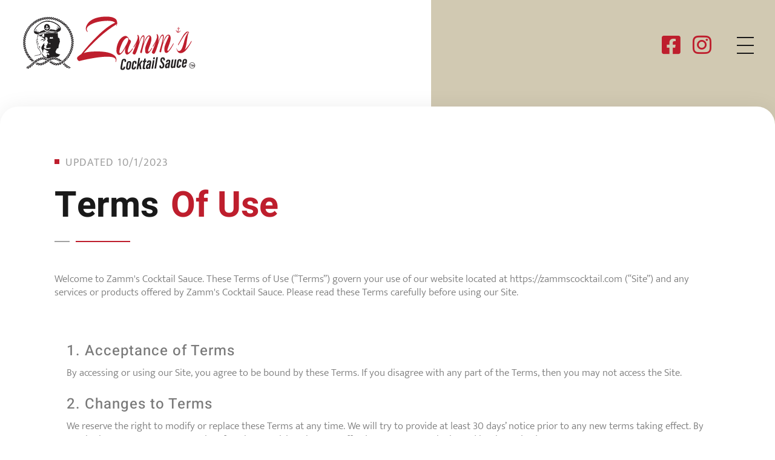

--- FILE ---
content_type: text/html; charset=UTF-8
request_url: https://zammscocktail.com/terms-of-use/
body_size: 35501
content:
<!DOCTYPE html>
<!--[if IE 9 ]>   <html class="no-js oldie ie9 ie" lang="en-US" prefix="og: https://ogp.me/ns#" > <![endif]-->
<!--[if (gt IE 9)|!(IE)]><!--> <html class="no-js" lang="en-US" prefix="og: https://ogp.me/ns#" > <!--<![endif]-->
<head>
        <meta charset="UTF-8" >
        <meta http-equiv="X-UA-Compatible" content="IE=edge">
        <!-- devices setting -->
        <meta name="viewport"   content="initial-scale=1,user-scalable=no,width=device-width">

<!-- outputs by wp_head -->

<!-- Search Engine Optimization by Rank Math PRO - https://rankmath.com/ -->
<title>Terms Of Use - Zamm&#039;s Cocktail Sauce</title>
<meta name="description" content="UPDATED 10/1/2023"/>
<meta name="robots" content="follow, index, max-snippet:-1, max-video-preview:-1, max-image-preview:large"/>
<link rel="canonical" href="https://zammscocktail.com/terms-of-use/" />
<meta property="og:locale" content="en_US" />
<meta property="og:type" content="article" />
<meta property="og:title" content="Terms Of Use - Zamm&#039;s Cocktail Sauce" />
<meta property="og:description" content="UPDATED 10/1/2023" />
<meta property="og:url" content="https://zammscocktail.com/terms-of-use/" />
<meta property="og:site_name" content="Zamm&#039;s Cocktail Sauce" />
<meta property="article:publisher" content="https://www.facebook.com/profile.php?id=100094468137482" />
<meta property="og:updated_time" content="2023-10-06T11:29:56-04:00" />
<meta property="og:image" content="https://zammscocktail.com/wp-content/uploads/2023/11/zamms-facebook-open-graph-image.webp" />
<meta property="og:image:secure_url" content="https://zammscocktail.com/wp-content/uploads/2023/11/zamms-facebook-open-graph-image.webp" />
<meta property="og:image:width" content="600" />
<meta property="og:image:height" content="315" />
<meta property="og:image:alt" content="Terms Of Use" />
<meta property="og:image:type" content="image/webp" />
<meta property="article:published_time" content="2023-10-06T11:18:20-04:00" />
<meta property="article:modified_time" content="2023-10-06T11:29:56-04:00" />
<meta name="twitter:card" content="summary_large_image" />
<meta name="twitter:title" content="Terms Of Use - Zamm&#039;s Cocktail Sauce" />
<meta name="twitter:description" content="UPDATED 10/1/2023" />
<meta name="twitter:image" content="https://zammscocktail.com/wp-content/uploads/2023/11/zamms-facebook-open-graph-image.webp" />
<meta name="twitter:label1" content="Time to read" />
<meta name="twitter:data1" content="2 minutes" />
<script type="application/ld+json" class="rank-math-schema-pro">{"@context":"https://schema.org","@graph":[{"@type":"Place","@id":"https://zammscocktail.com/#place","address":{"@type":"PostalAddress","streetAddress":"1350 Webster Ave.","addressLocality":"Columbus","addressRegion":"Georgia","postalCode":"31901","addressCountry":"United States"}},{"@type":["LocalBusiness","Organization"],"@id":"https://zammscocktail.com/#organization","name":"Zamm's Cocktail Sauce","url":"https://zammscocktail.com","sameAs":["https://www.facebook.com/profile.php?id=100094468137482"],"email":"info@zammscocktail.com","address":{"@type":"PostalAddress","streetAddress":"1350 Webster Ave.","addressLocality":"Columbus","addressRegion":"Georgia","postalCode":"31901","addressCountry":"United States"},"logo":{"@type":"ImageObject","@id":"https://zammscocktail.com/#logo","url":"https://zammscocktail.com/wp-content/uploads/2023/07/zamms-horizontal.svg","contentUrl":"https://zammscocktail.com/wp-content/uploads/2023/07/zamms-horizontal.svg","caption":"Zamm's Cocktail Sauce","inLanguage":"en-US","width":"288","height":"91"},"priceRange":"$","openingHours":["Monday,Tuesday,Wednesday,Thursday,Friday 09:00-17:00"],"location":{"@id":"https://zammscocktail.com/#place"},"image":{"@id":"https://zammscocktail.com/#logo"},"telephone":"+1-706-577-8283"},{"@type":"WebSite","@id":"https://zammscocktail.com/#website","url":"https://zammscocktail.com","name":"Zamm's Cocktail Sauce","alternateName":"Zamm's","publisher":{"@id":"https://zammscocktail.com/#organization"},"inLanguage":"en-US"},{"@type":"ImageObject","@id":"https://zammscocktail.com/wp-content/uploads/2023/11/zamms-facebook-open-graph-image.webp","url":"https://zammscocktail.com/wp-content/uploads/2023/11/zamms-facebook-open-graph-image.webp","width":"600","height":"315","inLanguage":"en-US"},{"@type":"WebPage","@id":"https://zammscocktail.com/terms-of-use/#webpage","url":"https://zammscocktail.com/terms-of-use/","name":"Terms Of Use - Zamm&#039;s Cocktail Sauce","datePublished":"2023-10-06T11:18:20-04:00","dateModified":"2023-10-06T11:29:56-04:00","isPartOf":{"@id":"https://zammscocktail.com/#website"},"primaryImageOfPage":{"@id":"https://zammscocktail.com/wp-content/uploads/2023/11/zamms-facebook-open-graph-image.webp"},"inLanguage":"en-US"},{"@type":"Person","@id":"https://zammscocktail.com/terms-of-use/#author","name":"bledford","image":{"@type":"ImageObject","@id":"https://secure.gravatar.com/avatar/ffeb5bbc2b240a560c12b0a4c1d52e07355506e7bbb7c2fd13fe2985f977e459?s=96&amp;d=mm&amp;r=g","url":"https://secure.gravatar.com/avatar/ffeb5bbc2b240a560c12b0a4c1d52e07355506e7bbb7c2fd13fe2985f977e459?s=96&amp;d=mm&amp;r=g","caption":"bledford","inLanguage":"en-US"},"sameAs":["https://zammscocktail.com"],"worksFor":{"@id":"https://zammscocktail.com/#organization"}},{"@type":"Article","headline":"Terms Of Use - Zamm&#039;s Cocktail Sauce","datePublished":"2023-10-06T11:18:20-04:00","dateModified":"2023-10-06T11:29:56-04:00","author":{"@id":"https://zammscocktail.com/terms-of-use/#author","name":"bledford"},"publisher":{"@id":"https://zammscocktail.com/#organization"},"description":"UPDATED 10/1/2023","name":"Terms Of Use - Zamm&#039;s Cocktail Sauce","@id":"https://zammscocktail.com/terms-of-use/#richSnippet","isPartOf":{"@id":"https://zammscocktail.com/terms-of-use/#webpage"},"image":{"@id":"https://zammscocktail.com/wp-content/uploads/2023/11/zamms-facebook-open-graph-image.webp"},"inLanguage":"en-US","mainEntityOfPage":{"@id":"https://zammscocktail.com/terms-of-use/#webpage"}}]}</script>
<!-- /Rank Math WordPress SEO plugin -->

<link rel='dns-prefetch' href='//js.stripe.com' />
<link rel='dns-prefetch' href='//fonts.googleapis.com' />
<link rel='dns-prefetch' href='//use.fontawesome.com' />
<link rel="alternate" type="application/rss+xml" title="Zamm&#039;s Cocktail Sauce &raquo; Feed" href="https://zammscocktail.com/feed/" />
<link rel="alternate" type="application/rss+xml" title="Zamm&#039;s Cocktail Sauce &raquo; Comments Feed" href="https://zammscocktail.com/comments/feed/" />
<link rel="alternate" title="oEmbed (JSON)" type="application/json+oembed" href="https://zammscocktail.com/wp-json/oembed/1.0/embed?url=https%3A%2F%2Fzammscocktail.com%2Fterms-of-use%2F" />
<link rel="alternate" title="oEmbed (XML)" type="text/xml+oembed" href="https://zammscocktail.com/wp-json/oembed/1.0/embed?url=https%3A%2F%2Fzammscocktail.com%2Fterms-of-use%2F&#038;format=xml" />
<style id='wp-img-auto-sizes-contain-inline-css'>
img:is([sizes=auto i],[sizes^="auto," i]){contain-intrinsic-size:3000px 1500px}
/*# sourceURL=wp-img-auto-sizes-contain-inline-css */
</style>

<link rel='stylesheet' id='shopengine-public-css' href='https://zammscocktail.com/wp-content/plugins/shopengine/assets/css/shopengine-public.css?ver=4.8.3' media='all' />
<link rel='stylesheet' id='shopengine-widget-frontend-css' href='https://zammscocktail.com/wp-content/plugins/shopengine/widgets/init/assets/css/widget-frontend.css?ver=4.8.3' media='all' />
<link rel='stylesheet' id='shopengine-frontend-font-awesome-css' href='https://zammscocktail.com/wp-content/plugins/elementor/assets/lib/font-awesome/css/all.css?ver=4.8.3' media='all' />
<style id='wp-emoji-styles-inline-css'>

	img.wp-smiley, img.emoji {
		display: inline !important;
		border: none !important;
		box-shadow: none !important;
		height: 1em !important;
		width: 1em !important;
		margin: 0 0.07em !important;
		vertical-align: -0.1em !important;
		background: none !important;
		padding: 0 !important;
	}
/*# sourceURL=wp-emoji-styles-inline-css */
</style>
<style id='classic-theme-styles-inline-css'>
/*! This file is auto-generated */
.wp-block-button__link{color:#fff;background-color:#32373c;border-radius:9999px;box-shadow:none;text-decoration:none;padding:calc(.667em + 2px) calc(1.333em + 2px);font-size:1.125em}.wp-block-file__button{background:#32373c;color:#fff;text-decoration:none}
/*# sourceURL=/wp-includes/css/classic-themes.min.css */
</style>
<link rel='stylesheet' id='ae-pro-css-css' href='https://zammscocktail.com/wp-content/plugins/anywhere-elementor-pro/includes/assets/css/ae-pro.min.css?ver=2.29.2' media='all' />
<link rel='stylesheet' id='woocommerce-layout-css' href='https://zammscocktail.com/wp-content/plugins/woocommerce/assets/css/woocommerce-layout.css?ver=10.1.3' media='all' />
<link rel='stylesheet' id='woocommerce-smallscreen-css' href='https://zammscocktail.com/wp-content/plugins/woocommerce/assets/css/woocommerce-smallscreen.css?ver=10.1.3' media='only screen and (max-width: 768px)' />
<link rel='stylesheet' id='woocommerce-general-css' href='https://zammscocktail.com/wp-content/plugins/woocommerce/assets/css/woocommerce.css?ver=10.1.3' media='all' />
<style id='woocommerce-inline-inline-css'>
.woocommerce form .form-row .required { visibility: visible; }
/*# sourceURL=woocommerce-inline-inline-css */
</style>
<link rel='stylesheet' id='wpsl-styles-css' href='https://zammscocktail.com/wp-content/plugins/wp-store-locator/css/styles.min.css?ver=2.2.260' media='all' />
<link rel='stylesheet' id='brands-styles-css' href='https://zammscocktail.com/wp-content/plugins/woocommerce/assets/css/brands.css?ver=10.1.3' media='all' />
<link rel='stylesheet' id='auxin-base-css' href='https://zammscocktail.com/wp-content/themes/phlox-pro/css/base.css?ver=5.17.7' media='all' />
<link rel='stylesheet' id='auxin-front-icon-css' href='https://zammscocktail.com/wp-content/themes/phlox-pro/css/auxin-icon.css?ver=5.17.7' media='all' />
<link rel='stylesheet' id='auxin-main-css' href='https://zammscocktail.com/wp-content/themes/phlox-pro/css/main.css?ver=5.17.7' media='all' />
<link rel='stylesheet' id='elementor-frontend-css' href='https://zammscocktail.com/wp-content/plugins/elementor/assets/css/frontend.min.css?ver=3.32.0' media='all' />
<link rel='stylesheet' id='widget-image-css' href='https://zammscocktail.com/wp-content/plugins/elementor/assets/css/widget-image.min.css?ver=3.32.0' media='all' />
<link rel='stylesheet' id='widget-icon-list-css' href='https://zammscocktail.com/wp-content/plugins/elementor/assets/css/widget-icon-list.min.css?ver=3.32.0' media='all' />
<link rel='stylesheet' id='elementor-icons-css' href='https://zammscocktail.com/wp-content/plugins/elementor/assets/lib/eicons/css/elementor-icons.min.css?ver=5.44.0' media='all' />
<link rel='stylesheet' id='elementor-post-604-css' href='https://zammscocktail.com/wp-content/uploads/elementor/css/post-604.css?ver=1768854957' media='all' />
<link rel='stylesheet' id='auxin-elementor-widgets-css' href='https://zammscocktail.com/wp-content/plugins/auxin-elements/admin/assets/css/elementor-widgets.css?ver=2.17.12' media='all' />
<link rel='stylesheet' id='mediaelement-css' href='https://zammscocktail.com/wp-includes/js/mediaelement/mediaelementplayer-legacy.min.css?ver=4.2.17' media='all' />
<link rel='stylesheet' id='wp-mediaelement-css' href='https://zammscocktail.com/wp-includes/js/mediaelement/wp-mediaelement.min.css?ver=6.9' media='all' />
<link rel='stylesheet' id='font-awesome-5-all-css' href='https://zammscocktail.com/wp-content/plugins/elementor/assets/lib/font-awesome/css/all.min.css?ver=3.32.0' media='all' />
<link rel='stylesheet' id='font-awesome-4-shim-css' href='https://zammscocktail.com/wp-content/plugins/elementor/assets/lib/font-awesome/css/v4-shims.min.css?ver=3.32.0' media='all' />
<link rel='stylesheet' id='widget-heading-css' href='https://zammscocktail.com/wp-content/plugins/elementor/assets/css/widget-heading.min.css?ver=3.32.0' media='all' />
<link rel='stylesheet' id='e-animation-fadeInUp-css' href='https://zammscocktail.com/wp-content/plugins/elementor/assets/lib/animations/styles/fadeInUp.min.css?ver=3.32.0' media='all' />
<link rel='stylesheet' id='e-shapes-css' href='https://zammscocktail.com/wp-content/plugins/elementor/assets/css/conditionals/shapes.min.css?ver=3.32.0' media='all' />
<link rel='stylesheet' id='elementor-post-1646-css' href='https://zammscocktail.com/wp-content/uploads/elementor/css/post-1646.css?ver=1768944990' media='all' />
<link rel='stylesheet' id='elementor-post-605-css' href='https://zammscocktail.com/wp-content/uploads/elementor/css/post-605.css?ver=1768854957' media='all' />
<link rel='stylesheet' id='elementor-post-598-css' href='https://zammscocktail.com/wp-content/uploads/elementor/css/post-598.css?ver=1768854957' media='all' />
<link rel='stylesheet' id='vegas-css-css' href='https://zammscocktail.com/wp-content/plugins/anywhere-elementor-pro/includes/assets/lib/vegas/vegas.min.css?ver=2.4.0' media='all' />
<link rel='stylesheet' id='wp-color-picker-css' href='https://zammscocktail.com/wp-admin/css/color-picker.min.css?ver=6.9' media='all' />
<link rel='stylesheet' id='shopengine-swatches-loop-css-css' href='https://zammscocktail.com/wp-content/plugins/shopengine/modules/swatches/loop-product-support/assets/swatches.css?ver=1769010541' media='all' />
<link rel='stylesheet' id='shopengine-wishlist-css' href='https://zammscocktail.com/wp-content/plugins/shopengine/modules/wishlist/assets/css/wishlist.css?ver=4.8.3' media='all' />
<link rel='stylesheet' id='se-mod-badge-frn-css' href='https://zammscocktail.com/wp-content/plugins/shopengine-pro/modules/badge/assets/css/badge.css?ver=2.6.8' media='all' />
<style id='se-mod-badge-frn-inline-css'>

        :root {
			--badge-width-for-single-product: 70px;
			--badge-width-for-loop-product: 35px;
			--badge-gap-for-single-product: 0px;
			--badge-gap-for-loop-product: 0px;
		}
        
/*# sourceURL=se-mod-badge-frn-inline-css */
</style>
<link rel='stylesheet' id='shopengine-modal-styles-css' href='https://zammscocktail.com/wp-content/plugins/shopengine/assets/css/shopengine-modal.css?ver=4.8.3' media='all' />
<link rel='stylesheet' id='shopengine-cross-sell-popup-css' href='https://zammscocktail.com/wp-content/plugins/shopengine-pro/modules/cross-sell-popup/assets/css/cross-sell-popup.css?ver=6.9' media='all' />
<link rel='stylesheet' id='newsletter-css' href='https://zammscocktail.com/wp-content/plugins/newsletter/style.css?ver=8.9.4' media='all' />
<link rel='stylesheet' id='ayecode-ui-css' href='https://zammscocktail.com/wp-content/plugins/invoicing/vendor/ayecode/wp-ayecode-ui/assets-v5/css/ayecode-ui-compatibility.css?ver=0.2.41' media='all' />
<style id='ayecode-ui-inline-css'>
body.modal-open #wpadminbar{z-index:999}.embed-responsive-16by9 .fluid-width-video-wrapper{padding:0!important;position:initial}
/*# sourceURL=ayecode-ui-inline-css */
</style>
<link rel='stylesheet' id='shopengine-css-front-css' href='https://zammscocktail.com/wp-content/plugins/shopengine/modules/swatches/assets/css/frontend.css?ver=4.8.3' media='all' />
<link rel='stylesheet' id='auxin-child-css' href='https://zammscocktail.com/wp-content/themes/phlox-pro-child/style.css?ver=5.17.7' media='all' />
<link rel='stylesheet' id='auxin-fonts-google-css' href='//fonts.googleapis.com/css?family=Mukta%3A200%2C300%2Cregular%2C500%2C600%2C700%2C800%7CHeebo%3A100%2C200%2C300%2Cregular%2C500%2C600%2C700%2C800%2C900&#038;ver=7.5' media='all' />
<link rel='stylesheet' id='auxin-custom-css' href='https://zammscocktail.com/wp-content/uploads/phlox-pro/custom.css?ver=7.5' media='all' />
<link rel='stylesheet' id='auxin-go-pricing-css' href='https://zammscocktail.com/wp-content/themes/phlox-pro/css/go-pricing.css?ver=5.17.7' media='all' />
<link rel='stylesheet' id='auxin-portfolio-css' href='https://zammscocktail.com/wp-content/themes/phlox-pro/css/portfolio.css?ver=2.3.10' media='all' />
<link rel='stylesheet' id='auxin-elementor-base-css' href='https://zammscocktail.com/wp-content/themes/phlox-pro/css/other/elementor.css?ver=5.17.7' media='all' />
<link rel='stylesheet' id='shopengine-widget-frontend-pro-css' href='https://zammscocktail.com/wp-content/plugins/shopengine-pro/widgets/init/assets/css/widget-styles-pro.css?ver=2.6.8' media='all' />
<link rel='stylesheet' id='eael-general-css' href='https://zammscocktail.com/wp-content/plugins/essential-addons-for-elementor-lite/assets/front-end/css/view/general.min.css?ver=6.3.1' media='all' />
<link rel='stylesheet' id='woofc-style-css' href='https://zammscocktail.com/wp-content/plugins/woocommerce-flying-cart/assets/css/woofc-public-style.css?ver=1.6.2' media='all' />
<style id='woofc-style-inline-css'>
:root {
			--woofc-notice-success-bg-color: #00c853;
			--woofc-notice-success-text-color: #000000;
			--woofc-notice-error-bg-color: #d50000;
			--woofc-notice-error-text-color: #ffffff;
		}.woofc .woofc-primary-bg-color {
			background-color: #be1e2d !important;
		}.woofc-primary-text-color {
			color: #ffffff !important;
		}.woofc .woofc-cart-trigger__counter {
			background-color: #3e3e3e;
			color: #ffffff;
		}.woofc {
				right: 16px;
				bottom: 16px;
			}
			.woofc-cart {
				right: 12px;
				bottom: 12px;
			}
			.woofc-cart-trigger__counter {
				left: -15px;
			}#woofc-coupon-form input[type="submit"] {
			background-color: #be1e2d !important;
			color: #ffffff;
			border: 1px solid #be1e2d !important;
		}.woofc-cart-trigger {
  background-color: #C8102E;
}
.woofc-cart__header-close {
	background-color: #AB172F;
}
.woofc-dark-mode .woofc-cart-trigger {
	background-color: #C8102E;
}
.woofc-dark-mode .woofc-cart {
	background-color: #151515;
}
.woofc-dark-mode .woofc-cart__header {
	background-color: #080808;
}
.woofc-dark-mode .woofc-product {
	background-color: #080808;
}
.woofc-dark-mode table th, .woofc-dark-mode table td {
	background-color: #080808 !important;
	padding: 8px;
}
.woofc-product__qty input {
	background: transparent !important;
	border-top: 1px solid #393939 !important;
	border-bottom: 1px solid #393939 !important;	
}
.woofc-dark-mode .woofc-product__qty-minus, .woofc-dark-mode .woofc-product__qty-plus {
	background-color: #393939;
	border: #393939;
}
table {
	border: 1px solid #393939;
}
.woofc-dark-mode .woofc-product__close {
	background-color: #AB172F;
}
/*# sourceURL=woofc-style-inline-css */
</style>
<link rel='stylesheet' id='font-awesome-css' href='https://use.fontawesome.com/releases/v6.7.2/css/all.css?wpfas=true' media='all' />
<link rel='stylesheet' id='elementor-gf-local-heebo-css' href='https://zammscocktail.com/wp-content/uploads/elementor/google-fonts/css/heebo.css?ver=1755200617' media='all' />
<link rel='stylesheet' id='elementor-gf-local-mukta-css' href='https://zammscocktail.com/wp-content/uploads/elementor/google-fonts/css/mukta.css?ver=1755200618' media='all' />
<link rel='stylesheet' id='elementor-icons-shared-0-css' href='https://zammscocktail.com/wp-content/plugins/elementor/assets/lib/font-awesome/css/fontawesome.min.css?ver=5.15.3' media='all' />
<link rel='stylesheet' id='elementor-icons-fa-brands-css' href='https://zammscocktail.com/wp-content/plugins/elementor/assets/lib/font-awesome/css/brands.min.css?ver=5.15.3' media='all' />
<script src="https://zammscocktail.com/wp-includes/js/jquery/jquery.min.js?ver=3.7.1" id="jquery-core-js"></script>
<script src="https://zammscocktail.com/wp-includes/js/jquery/jquery-migrate.min.js?ver=3.4.1" id="jquery-migrate-js"></script>
<script src="https://zammscocktail.com/wp-content/plugins/invoicing/vendor/ayecode/wp-ayecode-ui/assets-v5/js/bootstrap.bundle.min.js?ver=0.2.41" id="bootstrap-js-bundle-js"></script>
<script id="bootstrap-js-bundle-js-after">
function aui_init_greedy_nav(){jQuery('nav.greedy').each(function(i,obj){if(jQuery(this).hasClass("being-greedy")){return true}jQuery(this).addClass('navbar-expand');jQuery(this).off('shown.bs.tab').on('shown.bs.tab',function(e){if(jQuery(e.target).closest('.dropdown-menu').hasClass('greedy-links')){jQuery(e.target).closest('.greedy').find('.greedy-btn.dropdown').attr('aria-expanded','false');jQuery(e.target).closest('.greedy-links').removeClass('show').addClass('d-none')}});jQuery(document).off('mousemove','.greedy-btn').on('mousemove','.greedy-btn',function(e){jQuery('.dropdown-menu.greedy-links').removeClass('d-none')});var $vlinks='';var $dDownClass='';var ddItemClass='greedy-nav-item';if(jQuery(this).find('.navbar-nav').length){if(jQuery(this).find('.navbar-nav').hasClass("being-greedy")){return true}$vlinks=jQuery(this).find('.navbar-nav').addClass("being-greedy w-100").removeClass('overflow-hidden')}else if(jQuery(this).find('.nav').length){if(jQuery(this).find('.nav').hasClass("being-greedy")){return true}$vlinks=jQuery(this).find('.nav').addClass("being-greedy w-100").removeClass('overflow-hidden');$dDownClass=' mt-0 p-0 zi-5 ';ddItemClass+=' mt-0 me-0'}else{return false}jQuery($vlinks).append('<li class="nav-item list-unstyled ml-auto greedy-btn d-none dropdown"><button data-bs-toggle="collapse" class="nav-link greedy-nav-link" role="button"><i class="fas fa-ellipsis-h"></i> <span class="greedy-count badge bg-dark rounded-pill"></span></button><ul class="greedy-links dropdown-menu dropdown-menu-end '+$dDownClass+'"></ul></li>');var $hlinks=jQuery(this).find('.greedy-links');var $btn=jQuery(this).find('.greedy-btn');var numOfItems=0;var totalSpace=0;var closingTime=1000;var breakWidths=[];$vlinks.children().outerWidth(function(i,w){totalSpace+=w;numOfItems+=1;breakWidths.push(totalSpace)});var availableSpace,numOfVisibleItems,requiredSpace,buttonSpace,timer;function check(){buttonSpace=$btn.width();availableSpace=$vlinks.width()-10;numOfVisibleItems=$vlinks.children().length;requiredSpace=breakWidths[numOfVisibleItems-1];if(numOfVisibleItems>1&&requiredSpace>availableSpace){var $li=$vlinks.children().last().prev();$li.removeClass('nav-item').addClass(ddItemClass);if(!jQuery($hlinks).children().length){$li.find('.nav-link').addClass('w-100 dropdown-item rounded-0 rounded-bottom')}else{jQuery($hlinks).find('.nav-link').removeClass('rounded-top');$li.find('.nav-link').addClass('w-100 dropdown-item rounded-0 rounded-top')}$li.prependTo($hlinks);numOfVisibleItems-=1;check()}else if(availableSpace>breakWidths[numOfVisibleItems]){$hlinks.children().first().insertBefore($btn);numOfVisibleItems+=1;check()}jQuery($btn).find(".greedy-count").html(numOfItems-numOfVisibleItems);if(numOfVisibleItems===numOfItems){$btn.addClass('d-none')}else $btn.removeClass('d-none')}jQuery(window).on("resize",function(){check()});check()})}function aui_select2_locale(){var aui_select2_params={"i18n_select_state_text":"Select an option\u2026","i18n_no_matches":"No matches found","i18n_ajax_error":"Loading failed","i18n_input_too_short_1":"Please enter 1 or more characters","i18n_input_too_short_n":"Please enter %item% or more characters","i18n_input_too_long_1":"Please delete 1 character","i18n_input_too_long_n":"Please delete %item% characters","i18n_selection_too_long_1":"You can only select 1 item","i18n_selection_too_long_n":"You can only select %item% items","i18n_load_more":"Loading more results\u2026","i18n_searching":"Searching\u2026"};return{theme:"bootstrap-5",width:jQuery(this).data('width')?jQuery(this).data('width'):jQuery(this).hasClass('w-100')?'100%':'style',placeholder:jQuery(this).data('placeholder'),language:{errorLoading:function(){return aui_select2_params.i18n_searching},inputTooLong:function(args){var overChars=args.input.length-args.maximum;if(1===overChars){return aui_select2_params.i18n_input_too_long_1}return aui_select2_params.i18n_input_too_long_n.replace('%item%',overChars)},inputTooShort:function(args){var remainingChars=args.minimum-args.input.length;if(1===remainingChars){return aui_select2_params.i18n_input_too_short_1}return aui_select2_params.i18n_input_too_short_n.replace('%item%',remainingChars)},loadingMore:function(){return aui_select2_params.i18n_load_more},maximumSelected:function(args){if(args.maximum===1){return aui_select2_params.i18n_selection_too_long_1}return aui_select2_params.i18n_selection_too_long_n.replace('%item%',args.maximum)},noResults:function(){return aui_select2_params.i18n_no_matches},searching:function(){return aui_select2_params.i18n_searching}}}}function aui_init_select2(){var select2_args=jQuery.extend({},aui_select2_locale());jQuery("select.aui-select2").each(function(){if(!jQuery(this).hasClass("select2-hidden-accessible")){jQuery(this).select2(select2_args)}})}function aui_time_ago(selector){var aui_timeago_params={"prefix_ago":"","suffix_ago":" ago","prefix_after":"after ","suffix_after":"","seconds":"less than a minute","minute":"about a minute","minutes":"%d minutes","hour":"about an hour","hours":"about %d hours","day":"a day","days":"%d days","month":"about a month","months":"%d months","year":"about a year","years":"%d years"};var templates={prefix:aui_timeago_params.prefix_ago,suffix:aui_timeago_params.suffix_ago,seconds:aui_timeago_params.seconds,minute:aui_timeago_params.minute,minutes:aui_timeago_params.minutes,hour:aui_timeago_params.hour,hours:aui_timeago_params.hours,day:aui_timeago_params.day,days:aui_timeago_params.days,month:aui_timeago_params.month,months:aui_timeago_params.months,year:aui_timeago_params.year,years:aui_timeago_params.years};var template=function(t,n){return templates[t]&&templates[t].replace(/%d/i,Math.abs(Math.round(n)))};var timer=function(time){if(!time)return;time=time.replace(/\.\d+/,"");time=time.replace(/-/,"/").replace(/-/,"/");time=time.replace(/T/," ").replace(/Z/," UTC");time=time.replace(/([\+\-]\d\d)\:?(\d\d)/," $1$2");time=new Date(time*1000||time);var now=new Date();var seconds=((now.getTime()-time)*.001)>>0;var minutes=seconds/60;var hours=minutes/60;var days=hours/24;var years=days/365;return templates.prefix+(seconds<45&&template('seconds',seconds)||seconds<90&&template('minute',1)||minutes<45&&template('minutes',minutes)||minutes<90&&template('hour',1)||hours<24&&template('hours',hours)||hours<42&&template('day',1)||days<30&&template('days',days)||days<45&&template('month',1)||days<365&&template('months',days/30)||years<1.5&&template('year',1)||template('years',years))+templates.suffix};var elements=document.getElementsByClassName(selector);if(selector&&elements&&elements.length){for(var i in elements){var $el=elements[i];if(typeof $el==='object'){$el.innerHTML='<i class="far fa-clock"></i> '+timer($el.getAttribute('title')||$el.getAttribute('datetime'))}}}setTimeout(function(){aui_time_ago(selector)},60000)}function aui_init_tooltips(){jQuery('[data-bs-toggle="tooltip"]').tooltip();jQuery('[data-bs-toggle="popover"]').popover();jQuery('[data-bs-toggle="popover-html"]').popover({html:true,sanitize:false});jQuery('[data-bs-toggle="popover"],[data-bs-toggle="popover-html"]').on('inserted.bs.popover',function(){jQuery('body > .popover').wrapAll("<div class='bsui' />")})}$aui_doing_init_flatpickr=false;function aui_init_flatpickr(){if(typeof jQuery.fn.flatpickr==="function"&&!$aui_doing_init_flatpickr){$aui_doing_init_flatpickr=true;try{flatpickr.localize({weekdays:{shorthand:['Sun','Mon','Tue','Wed','Thu','Fri','Sat'],longhand:['Sun','Mon','Tue','Wed','Thu','Fri','Sat'],},months:{shorthand:['Jan','Feb','Mar','Apr','May','Jun','Jul','Aug','Sep','Oct','Nov','Dec'],longhand:['January','February','March','April','May','June','July','August','September','October','November','December'],},daysInMonth:[31,28,31,30,31,30,31,31,30,31,30,31],firstDayOfWeek:0,ordinal:function(nth){var s=nth%100;if(s>3&&s<21)return"th";switch(s%10){case 1:return"st";case 2:return"nd";case 3:return"rd";default:return"th"}},rangeSeparator:' to ',weekAbbreviation:'Wk',scrollTitle:'Scroll to increment',toggleTitle:'Click to toggle',amPM:['AM','PM'],yearAriaLabel:'Year',hourAriaLabel:'Hour',minuteAriaLabel:'Minute',time_24hr:false})}catch(err){console.log(err.message)}jQuery('input[data-aui-init="flatpickr"]:not(.flatpickr-input)').flatpickr()}$aui_doing_init_flatpickr=false}$aui_doing_init_iconpicker=false;function aui_init_iconpicker(){if(typeof jQuery.fn.iconpicker==="function"&&!$aui_doing_init_iconpicker){$aui_doing_init_iconpicker=true;jQuery('input[data-aui-init="iconpicker"]:not(.iconpicker-input)').iconpicker()}$aui_doing_init_iconpicker=false}function aui_modal_iframe($title,$url,$footer,$dismissible,$class,$dialog_class,$body_class,responsive){if(!$body_class){$body_class='p-0'}var wClass='text-center position-absolute w-100 text-dark overlay overlay-white p-0 m-0 d-flex justify-content-center align-items-center';var wStyle='';var sStyle='';var $body="",sClass="w-100 p-0 m-0";if(responsive){$body+='<div class="embed-responsive embed-responsive-16by9 ratio ratio-16x9">';wClass+=' h-100';sClass+=' embed-responsive-item'}else{wClass+=' vh-100';sClass+=' vh-100';wStyle+=' height: 90vh !important;';sStyle+=' height: 90vh !important;'}$body+='<div class="ac-preview-loading '+wClass+'" style="left:0;top:0;'+wStyle+'"><div class="spinner-border" role="status"></div></div>';$body+='<iframe id="embedModal-iframe" class="'+sClass+'" style="'+sStyle+'" src="" width="100%" height="100%" frameborder="0" allowtransparency="true"></iframe>';if(responsive){$body+='</div>'}$m=aui_modal($title,$body,$footer,$dismissible,$class,$dialog_class,$body_class);const auiModal=document.getElementById('aui-modal');auiModal.addEventListener('shown.bs.modal',function(e){iFrame=jQuery('#embedModal-iframe');jQuery('.ac-preview-loading').removeClass('d-none').addClass('d-flex');iFrame.attr({src:$url});iFrame.load(function(){jQuery('.ac-preview-loading').removeClass('d-flex').addClass('d-none')})});return $m}function aui_modal($title,$body,$footer,$dismissible,$class,$dialog_class,$body_class){if(!$class){$class=''}if(!$dialog_class){$dialog_class=''}if(!$body){$body='<div class="text-center"><div class="spinner-border" role="status"></div></div>'}jQuery('.aui-modal').remove();jQuery('.modal-backdrop').remove();jQuery('body').css({overflow:'','padding-right':''});var $modal='';$modal+='<div id="aui-modal" class="modal aui-modal fade shadow bsui '+$class+'" tabindex="-1">'+'<div class="modal-dialog modal-dialog-centered '+$dialog_class+'">'+'<div class="modal-content border-0 shadow">';if($title){$modal+='<div class="modal-header">'+'<h5 class="modal-title">'+$title+'</h5>';if($dismissible){$modal+='<button type="button" class="btn-close" data-bs-dismiss="modal" aria-label="Close">'+'</button>'}$modal+='</div>'}$modal+='<div class="modal-body '+$body_class+'">'+$body+'</div>';if($footer){$modal+='<div class="modal-footer">'+$footer+'</div>'}$modal+='</div>'+'</div>'+'</div>';jQuery('body').append($modal);const ayeModal=new bootstrap.Modal('.aui-modal',{});ayeModal.show()}function aui_conditional_fields(form){jQuery(form).find(".aui-conditional-field").each(function(){var $element_require=jQuery(this).data('element-require');if($element_require){$element_require=$element_require.replace("&#039;","'");$element_require=$element_require.replace("&quot;",'"');if(aui_check_form_condition($element_require,form)){jQuery(this).removeClass('d-none')}else{jQuery(this).addClass('d-none')}}})}function aui_check_form_condition(condition,form){if(form){condition=condition.replace(/\(form\)/g,"('"+form+"')")}return new Function("return "+condition+";")()}jQuery.fn.aui_isOnScreen=function(){var win=jQuery(window);var viewport={top:win.scrollTop(),left:win.scrollLeft()};viewport.right=viewport.left+win.width();viewport.bottom=viewport.top+win.height();var bounds=this.offset();bounds.right=bounds.left+this.outerWidth();bounds.bottom=bounds.top+this.outerHeight();return(!(viewport.right<bounds.left||viewport.left>bounds.right||viewport.bottom<bounds.top||viewport.top>bounds.bottom))};function aui_carousel_maybe_show_multiple_items($carousel){var $items={};var $item_count=0;if(!jQuery($carousel).find('.carousel-inner-original').length){jQuery($carousel).append('<div class="carousel-inner-original d-none">'+jQuery($carousel).find('.carousel-inner').html().replaceAll('carousel-item','not-carousel-item')+'</div>')}jQuery($carousel).find('.carousel-inner-original .not-carousel-item').each(function(){$items[$item_count]=jQuery(this).html();$item_count++});if(!$item_count){return}if(jQuery(window).width()<=576){if(jQuery($carousel).find('.carousel-inner').hasClass('aui-multiple-items')&&jQuery($carousel).find('.carousel-inner-original').length){jQuery($carousel).find('.carousel-inner').removeClass('aui-multiple-items').html(jQuery($carousel).find('.carousel-inner-original').html().replaceAll('not-carousel-item','carousel-item'));jQuery($carousel).find(".carousel-indicators li").removeClass("d-none")}}else{var $md_count=jQuery($carousel).data('limit_show');var $md_cols_count=jQuery($carousel).data('cols_show');var $new_items='';var $new_items_count=0;var $new_item_count=0;var $closed=true;Object.keys($items).forEach(function(key,index){if(index!=0&&Number.isInteger(index/$md_count)){$new_items+='</div></div>';$closed=true}if(index==0||Number.isInteger(index/$md_count)){$row_cols_class=$md_cols_count?' g-lg-4 g-3 row-cols-1 row-cols-lg-'+$md_cols_count:'';$active=index==0?'active':'';$new_items+='<div class="carousel-item '+$active+'"><div class="row'+$row_cols_class+' ">';$closed=false;$new_items_count++;$new_item_count=0}$new_items+='<div class="col ">'+$items[index]+'</div>';$new_item_count++});if(!$closed){if($md_count-$new_item_count>0){$placeholder_count=$md_count-$new_item_count;while($placeholder_count>0){$new_items+='<div class="col "></div>';$placeholder_count--}}$new_items+='</div></div>'}jQuery($carousel).find('.carousel-inner').addClass('aui-multiple-items').html($new_items);jQuery($carousel).find('.carousel-item.active img').each(function(){if(real_srcset=jQuery(this).attr("data-srcset")){if(!jQuery(this).attr("srcset"))jQuery(this).attr("srcset",real_srcset)}if(real_src=jQuery(this).attr("data-src")){if(!jQuery(this).attr("srcset"))jQuery(this).attr("src",real_src)}});$hide_count=$new_items_count-1;jQuery($carousel).find(".carousel-indicators li:gt("+$hide_count+")").addClass("d-none")}jQuery(window).trigger("aui_carousel_multiple")}function aui_init_carousel_multiple_items(){jQuery(window).on("resize",function(){jQuery('.carousel-multiple-items').each(function(){aui_carousel_maybe_show_multiple_items(this)})});jQuery('.carousel-multiple-items').each(function(){aui_carousel_maybe_show_multiple_items(this)})}function init_nav_sub_menus(){jQuery('.navbar-multi-sub-menus').each(function(i,obj){if(jQuery(this).hasClass("has-sub-sub-menus")){return true}jQuery(this).addClass('has-sub-sub-menus');jQuery(this).find('.dropdown-menu a.dropdown-toggle').on('click',function(e){var $el=jQuery(this);$el.toggleClass('active-dropdown');var $parent=jQuery(this).offsetParent(".dropdown-menu");if(!jQuery(this).next().hasClass('show')){jQuery(this).parents('.dropdown-menu').first().find('.show').removeClass("show")}var $subMenu=jQuery(this).next(".dropdown-menu");$subMenu.toggleClass('show');jQuery(this).parent("li").toggleClass('show');jQuery(this).parents('li.nav-item.dropdown.show').on('hidden.bs.dropdown',function(e){jQuery('.dropdown-menu .show').removeClass("show");$el.removeClass('active-dropdown')});if(!$parent.parent().hasClass('navbar-nav')){$el.next().addClass('position-relative border-top border-bottom')}return false})})}function aui_lightbox_embed($link,ele){ele.preventDefault();jQuery('.aui-carousel-modal').remove();var $modal='<div class="modal fade aui-carousel-modal bsui" id="aui-carousel-modal" tabindex="-1" role="dialog" aria-labelledby="aui-modal-title" aria-hidden="true"><div class="modal-dialog modal-dialog-centered modal-xl mw-100"><div class="modal-content bg-transparent border-0 shadow-none"><div class="modal-header"><h5 class="modal-title" id="aui-modal-title"></h5></div><div class="modal-body text-center"><i class="fas fa-circle-notch fa-spin fa-3x"></i></div></div></div></div>';jQuery('body').append($modal);const ayeModal=new bootstrap.Modal('.aui-carousel-modal',{});const myModalEl=document.getElementById('aui-carousel-modal');myModalEl.addEventListener('hidden.bs.modal',event=>{jQuery(".aui-carousel-modal iframe").attr('src','')});jQuery('.aui-carousel-modal').on('shown.bs.modal',function(e){jQuery('.aui-carousel-modal .carousel-item.active').find('iframe').each(function(){var $iframe=jQuery(this);$iframe.parent().find('.ac-preview-loading').removeClass('d-none').addClass('d-flex');if(!$iframe.attr('src')&&$iframe.data('src')){$iframe.attr('src',$iframe.data('src'))}$iframe.on('load',function(){setTimeout(function(){$iframe.parent().find('.ac-preview-loading').removeClass('d-flex').addClass('d-none')},1250)})})});$container=jQuery($link).closest('.aui-gallery');$clicked_href=jQuery($link).attr('href');$images=[];$container.find('.aui-lightbox-image, .aui-lightbox-iframe').each(function(){var a=this;var href=jQuery(a).attr('href');if(href){$images.push(href)}});if($images.length){var $carousel='<div id="aui-embed-slider-modal" class="carousel slide" >';if($images.length>1){$i=0;$carousel+='<ol class="carousel-indicators position-fixed">';$container.find('.aui-lightbox-image, .aui-lightbox-iframe').each(function(){$active=$clicked_href==jQuery(this).attr('href')?'active':'';$carousel+='<li data-bs-target="#aui-embed-slider-modal" data-bs-slide-to="'+$i+'" class="'+$active+'"></li>';$i++});$carousel+='</ol>'}$i=0;$rtl_class='justify-content-start';$carousel+='<div class="carousel-inner d-flex align-items-center '+$rtl_class+'">';$container.find('.aui-lightbox-image').each(function(){var a=this;var href=jQuery(a).attr('href');$active=$clicked_href==jQuery(this).attr('href')?'active':'';$carousel+='<div class="carousel-item '+$active+'"><div>';var css_height=window.innerWidth>window.innerHeight?'90vh':'auto';var srcset=jQuery(a).find('img').attr('srcset');var sizes='';if(srcset){var sources=srcset.split(',').map(s=>{var parts=s.trim().split(' ');return{width:parseInt(parts[1].replace('w','')),descriptor:parts[1].replace('w','px')}}).sort((a,b)=>b.width-a.width);sizes=sources.map((source,index,array)=>{if(index===0){return `${source.descriptor}`}else{return `(max-width:${source.width-1}px)${array[index-1].descriptor}`}}).reverse().join(', ')}var img=href?jQuery(a).find('img').clone().attr('src',href).attr('sizes',sizes).removeClass().addClass('mx-auto d-block w-auto rounded').css({'max-height':css_height,'max-width':'98%'}).get(0).outerHTML:jQuery(a).find('img').clone().removeClass().addClass('mx-auto d-block w-auto rounded').css({'max-height':css_height,'max-width':'98%'}).get(0).outerHTML;$carousel+=img;if(jQuery(a).parent().find('.carousel-caption').length){$carousel+=jQuery(a).parent().find('.carousel-caption').clone().removeClass('sr-only visually-hidden').get(0).outerHTML}else if(jQuery(a).parent().find('.figure-caption').length){$carousel+=jQuery(a).parent().find('.figure-caption').clone().removeClass('sr-only visually-hidden').addClass('carousel-caption').get(0).outerHTML}$carousel+='</div></div>';$i++});$container.find('.aui-lightbox-iframe').each(function(){var a=this;var css_height=window.innerWidth>window.innerHeight?'90vh;':'auto;';var styleWidth=$images.length>1?'max-width:70%;':'';$active=$clicked_href==jQuery(this).attr('href')?'active':'';$carousel+='<div class="carousel-item '+$active+'"><div class="modal-xl mx-auto ratio ratio-16x9" style="max-height:'+css_height+styleWidth+'">';var url=jQuery(a).attr('href');var iframe='<div class="ac-preview-loading text-light d-none" style="left:0;top:0;height:'+css_height+'"><div class="spinner-border m-auto" role="status"></div></div>';iframe+='<iframe class="aui-carousel-iframe" style="height:'+css_height+'" src="" data-src="'+url+'?rel=0&amp;showinfo=0&amp;modestbranding=1&amp;autoplay=1" allow="autoplay"></iframe>';var img=iframe;$carousel+=img;$carousel+='</div></div>';$i++});$carousel+='</div>';if($images.length>1){$carousel+='<a class="carousel-control-prev" href="#aui-embed-slider-modal" role="button" data-bs-slide="prev">';$carousel+='<span class="carousel-control-prev-icon" aria-hidden="true"></span>';$carousel+=' <a class="carousel-control-next" href="#aui-embed-slider-modal" role="button" data-bs-slide="next">';$carousel+='<span class="carousel-control-next-icon" aria-hidden="true"></span>';$carousel+='</a>'}$carousel+='</div>';var $close='<button type="button" class="btn-close btn-close-white text-end position-fixed" style="right: 20px;top: 10px; z-index: 1055;" data-bs-dismiss="modal" aria-label="Close"></button>';jQuery('.aui-carousel-modal .modal-content').html($carousel).prepend($close);ayeModal.show();try{if('ontouchstart'in document.documentElement||navigator.maxTouchPoints>0){let _bsC=new bootstrap.Carousel('#aui-embed-slider-modal')}}catch(err){}}}function aui_init_lightbox_embed(){jQuery('.aui-lightbox-image, .aui-lightbox-iframe').off('click').on("click",function(ele){aui_lightbox_embed(this,ele)})}function aui_init_modal_iframe(){jQuery('.aui-has-embed, [data-aui-embed="iframe"]').each(function(e){if(!jQuery(this).hasClass('aui-modal-iframed')&&jQuery(this).data('embed-url')){jQuery(this).addClass('aui-modal-iframed');jQuery(this).on("click",function(e1){aui_modal_iframe('',jQuery(this).data('embed-url'),'',true,'','modal-lg','aui-modal-iframe p-0',true);return false})}})}$aui_doing_toast=false;function aui_toast($id,$type,$title,$title_small,$body,$time,$can_close){if($aui_doing_toast){setTimeout(function(){aui_toast($id,$type,$title,$title_small,$body,$time,$can_close)},500);return}$aui_doing_toast=true;if($can_close==null){$can_close=false}if($time==''||$time==null){$time=3000}if(document.getElementById($id)){jQuery('#'+$id).toast('show');setTimeout(function(){$aui_doing_toast=false},500);return}var uniqid=Date.now();if($id){uniqid=$id}$op="";$tClass='';$thClass='';$icon="";if($type=='success'){$op="opacity:.92;";$tClass='alert bg-success w-auto';$thClass='bg-transparent border-0 text-white';$icon="<div class='h5 m-0 p-0'><i class='fas fa-check-circle me-2'></i></div>"}else if($type=='error'||$type=='danger'){$op="opacity:.92;";$tClass='alert bg-danger  w-auto';$thClass='bg-transparent border-0 text-white';$icon="<div class='h5 m-0 p-0'><i class='far fa-times-circle me-2'></i></div>"}else if($type=='info'){$op="opacity:.92;";$tClass='alert bg-info  w-auto';$thClass='bg-transparent border-0 text-white';$icon="<div class='h5 m-0 p-0'><i class='fas fa-info-circle me-2'></i></div>"}else if($type=='warning'){$op="opacity:.92;";$tClass='alert bg-warning  w-auto';$thClass='bg-transparent border-0 text-dark';$icon="<div class='h5 m-0 p-0'><i class='fas fa-exclamation-triangle me-2'></i></div>"}if(!document.getElementById("aui-toasts")){jQuery('body').append('<div class="bsui" id="aui-toasts"><div class="position-fixed aui-toast-bottom-right pr-3 pe-3 mb-1" style="z-index: 500000;right: 0;bottom: 0;'+$op+'"></div></div>')}$toast='<div id="'+uniqid+'" class="toast fade hide shadow hover-shadow '+$tClass+'" style="" role="alert" aria-live="assertive" aria-atomic="true" data-bs-delay="'+$time+'">';if($type||$title||$title_small){$toast+='<div class="toast-header '+$thClass+'">';if($icon){$toast+=$icon}if($title){$toast+='<strong class="me-auto">'+$title+'</strong>'}if($title_small){$toast+='<small>'+$title_small+'</small>'}if($can_close){$toast+='<button type="button" class="ms-2 mb-1 btn-close" data-bs-dismiss="toast" aria-label="Close"></button>'}$toast+='</div>'}if($body){$toast+='<div class="toast-body">'+$body+'</div>'}$toast+='</div>';jQuery('.aui-toast-bottom-right').prepend($toast);jQuery('#'+uniqid).toast('show');setTimeout(function(){$aui_doing_toast=false},500)}function aui_init_counters(){const animNum=(EL)=>{if(EL._isAnimated)return;EL._isAnimated=true;let end=EL.dataset.auiend;let start=EL.dataset.auistart;let duration=EL.dataset.auiduration?EL.dataset.auiduration:2000;let seperator=EL.dataset.auisep?EL.dataset.auisep:'';jQuery(EL).prop('Counter',start).animate({Counter:end},{duration:Math.abs(duration),easing:'swing',step:function(now){const text=seperator?(Math.ceil(now)).toLocaleString('en-US'):Math.ceil(now);const html=seperator?text.split(",").map(n=>`<span class="count">${n}</span>`).join(","):text;if(seperator&&seperator!=','){html.replace(',',seperator)}jQuery(this).html(html)}})};const inViewport=(entries,observer)=>{entries.forEach(entry=>{if(entry.isIntersecting)animNum(entry.target)})};jQuery("[data-auicounter]").each((i,EL)=>{const observer=new IntersectionObserver(inViewport);observer.observe(EL)})}function aui_init(){aui_init_counters();init_nav_sub_menus();aui_init_tooltips();aui_init_select2();aui_init_flatpickr();aui_init_iconpicker();aui_init_greedy_nav();aui_time_ago('timeago');aui_init_carousel_multiple_items();aui_init_lightbox_embed();aui_init_modal_iframe()}jQuery(window).on("load",function(){aui_init()});jQuery(function($){var ua=navigator.userAgent.toLowerCase();var isiOS=ua.match(/(iphone|ipod|ipad)/);if(isiOS){var pS=0;pM=parseFloat($('body').css('marginTop'));$(document).on('show.bs.modal',function(){pS=window.scrollY;$('body').css({marginTop:-pS,overflow:'hidden',position:'fixed',})}).on('hidden.bs.modal',function(){$('body').css({marginTop:pM,overflow:'visible',position:'inherit',});window.scrollTo(0,pS)})}$(document).on('slide.bs.carousel',function(el){var $_modal=$(el.relatedTarget).closest('.aui-carousel-modal:visible').length?$(el.relatedTarget).closest('.aui-carousel-modal:visible'):'';if($_modal&&$_modal.find('.carousel-item iframe.aui-carousel-iframe').length){$_modal.find('.carousel-item.active iframe.aui-carousel-iframe').each(function(){if($(this).attr('src')){$(this).data('src',$(this).attr('src'));$(this).attr('src','')}});if($(el.relatedTarget).find('iframe.aui-carousel-iframe').length){$(el.relatedTarget).find('.ac-preview-loading').removeClass('d-none').addClass('d-flex');var $cIframe=$(el.relatedTarget).find('iframe.aui-carousel-iframe');if(!$cIframe.attr('src')&&$cIframe.data('src')){$cIframe.attr('src',$cIframe.data('src'))}$cIframe.on('load',function(){setTimeout(function(){$_modal.find('.ac-preview-loading').removeClass('d-flex').addClass('d-none')},1250)})}}})});var aui_confirm=function(message,okButtonText,cancelButtonText,isDelete,large){okButtonText=okButtonText||'Yes';cancelButtonText=cancelButtonText||'Cancel';message=message||'Are you sure?';sizeClass=large?'':'modal-sm';btnClass=isDelete?'btn-danger':'btn-primary';deferred=jQuery.Deferred();var $body="";$body+="<h3 class='h4 py-3 text-center text-dark'>"+message+"</h3>";$body+="<div class='d-flex'>";$body+="<button class='btn btn-outline-secondary w-50 btn-round' data-bs-dismiss='modal'  onclick='deferred.resolve(false);'>"+cancelButtonText+"</button>";$body+="<button class='btn "+btnClass+" ms-2 w-50 btn-round' data-bs-dismiss='modal'  onclick='deferred.resolve(true);'>"+okButtonText+"</button>";$body+="</div>";$modal=aui_modal('',$body,'',false,'',sizeClass);return deferred.promise()};function aui_flip_color_scheme_on_scroll($value,$iframe){if(!$value)$value=window.scrollY;var navbar=$iframe?$iframe.querySelector('.color-scheme-flip-on-scroll'):document.querySelector('.color-scheme-flip-on-scroll');if(navbar==null)return;let cs_original=navbar.dataset.cso;let cs_scroll=navbar.dataset.css;if(!cs_scroll&&!cs_original){if(navbar.classList.contains('navbar-light')){cs_original='navbar-light';cs_scroll='navbar-dark'}else if(navbar.classList.contains('navbar-dark')){cs_original='navbar-dark';cs_scroll='navbar-light'}navbar.dataset.cso=cs_original;navbar.dataset.css=cs_scroll}if($value>0||navbar.classList.contains('nav-menu-open')){navbar.classList.remove(cs_original);navbar.classList.add(cs_scroll)}else{navbar.classList.remove(cs_scroll);navbar.classList.add(cs_original)}}window.onscroll=function(){aui_set_data_scroll();aui_flip_color_scheme_on_scroll()};function aui_set_data_scroll(){document.documentElement.dataset.scroll=window.scrollY}aui_set_data_scroll();aui_flip_color_scheme_on_scroll();
//# sourceURL=bootstrap-js-bundle-js-after
</script>
<script src="https://zammscocktail.com/wp-content/plugins/auxin-pro-tools/admin/assets/js/elementor/widgets.js?ver=1.9.7" id="auxin-elementor-pro-widgets-js"></script>
<script src="https://zammscocktail.com/wp-content/plugins/woocommerce/assets/js/flexslider/jquery.flexslider.min.js?ver=2.7.2-wc.10.1.3" id="flexslider-js" defer data-wp-strategy="defer"></script>
<script id="wc-single-product-js-extra">
var wc_single_product_params = {"i18n_required_rating_text":"Please select a rating","i18n_rating_options":["1 of 5 stars","2 of 5 stars","3 of 5 stars","4 of 5 stars","5 of 5 stars"],"i18n_product_gallery_trigger_text":"View full-screen image gallery","review_rating_required":"yes","flexslider":{"rtl":false,"animation":"slide","smoothHeight":true,"directionNav":true,"controlNav":"thumbnails","slideshow":false,"animationSpeed":500,"animationLoop":false,"allowOneSlide":false,"touch":false,"manualControls":".flex-control-nav li"},"zoom_enabled":"1","zoom_options":[],"photoswipe_enabled":"1","photoswipe_options":{"shareEl":false,"closeOnScroll":false,"history":false,"hideAnimationDuration":0,"showAnimationDuration":0},"flexslider_enabled":"1"};
//# sourceURL=wc-single-product-js-extra
</script>
<script src="https://zammscocktail.com/wp-content/plugins/woocommerce/assets/js/frontend/single-product.min.js?ver=10.1.3" id="wc-single-product-js" defer data-wp-strategy="defer"></script>
<script src="https://zammscocktail.com/wp-content/plugins/woocommerce/assets/js/jquery-blockui/jquery.blockUI.min.js?ver=2.7.0-wc.10.1.3" id="jquery-blockui-js" defer data-wp-strategy="defer"></script>
<script id="wc-add-to-cart-js-extra">
var wc_add_to_cart_params = {"ajax_url":"/wp-admin/admin-ajax.php","wc_ajax_url":"/?wc-ajax=%%endpoint%%","i18n_view_cart":"View cart","cart_url":"https://zammscocktail.com/cart/","is_cart":"","cart_redirect_after_add":"no"};
//# sourceURL=wc-add-to-cart-js-extra
</script>
<script src="https://zammscocktail.com/wp-content/plugins/woocommerce/assets/js/frontend/add-to-cart.min.js?ver=10.1.3" id="wc-add-to-cart-js" defer data-wp-strategy="defer"></script>
<script src="https://zammscocktail.com/wp-content/plugins/woocommerce/assets/js/js-cookie/js.cookie.min.js?ver=2.1.4-wc.10.1.3" id="js-cookie-js" defer data-wp-strategy="defer"></script>
<script id="woocommerce-js-extra">
var woocommerce_params = {"ajax_url":"/wp-admin/admin-ajax.php","wc_ajax_url":"/?wc-ajax=%%endpoint%%","i18n_password_show":"Show password","i18n_password_hide":"Hide password"};
//# sourceURL=woocommerce-js-extra
</script>
<script src="https://zammscocktail.com/wp-content/plugins/woocommerce/assets/js/frontend/woocommerce.min.js?ver=10.1.3" id="woocommerce-js" defer data-wp-strategy="defer"></script>
<script src="https://zammscocktail.com/wp-content/plugins/elementor/assets/lib/font-awesome/js/v4-shims.min.js?ver=3.32.0" id="font-awesome-4-shim-js"></script>
<script id="shopengine-wishlist-js-extra">
var shopEngineWishlist = {"product_id":"1646","resturl":"https://zammscocktail.com/wp-json/","isLoggedIn":"","rest_nonce":"ca98f13960","wishlist_position":"bottom-right","wishlist_added_notice":"Your product is added to wishlist","wishlist_removed_notice":"Your product is removed from wishlist"};
//# sourceURL=shopengine-wishlist-js-extra
</script>
<script src="https://zammscocktail.com/wp-content/plugins/shopengine/modules/wishlist/assets/js/wishlist.js?ver=6.9" id="shopengine-wishlist-js"></script>
<script src="https://zammscocktail.com/wp-content/plugins/shopengine/assets/js/shopengine-modal.js?ver=4.8.3" id="shopengine-modal-script-js"></script>
<script id="shopengine-quick-checkout-js-extra">
var shopEngineQuickCheckout = {"rest_nonce":"ca98f13960"};
//# sourceURL=shopengine-quick-checkout-js-extra
</script>
<script src="https://zammscocktail.com/wp-content/plugins/shopengine-pro/modules/quick-checkout/assets/js/script.js?ver=6.9" id="shopengine-quick-checkout-js"></script>
<script id="auxin-modernizr-js-extra">
var auxin = {"ajax_url":"https://zammscocktail.com/wp-admin/admin-ajax.php","is_rtl":"","is_reponsive":"1","is_framed":"","frame_width":"20","wpml_lang":"en","uploadbaseurl":"https://zammscocktail.com/wp-content/uploads","nonce":"1cd0b1b748"};
//# sourceURL=auxin-modernizr-js-extra
</script>
<script id="auxin-modernizr-js-before">
/* < ![CDATA[ */
function auxinNS(n){for(var e=n.split("."),a=window,i="",r=e.length,t=0;r>t;t++)"window"!=e[t]&&(i=e[t],a[i]=a[i]||{},a=a[i]);return a;}
/* ]]> */
//# sourceURL=auxin-modernizr-js-before
</script>
<script src="https://zammscocktail.com/wp-content/themes/phlox-pro/js/solo/modernizr-custom.min.js?ver=5.17.7" id="auxin-modernizr-js"></script>
<link rel="https://api.w.org/" href="https://zammscocktail.com/wp-json/" /><link rel="alternate" title="JSON" type="application/json" href="https://zammscocktail.com/wp-json/wp/v2/pages/1646" /><link rel="EditURI" type="application/rsd+xml" title="RSD" href="https://zammscocktail.com/xmlrpc.php?rsd" />
<meta name="generator" content="WordPress 6.9" />
<link rel='shortlink' href='https://zammscocktail.com/?p=1646' />
    <meta name="title"       content="Terms Of Use" />
    <meta name="description" content="UPDATED 10/1/2023 Terms Of Use Welcome to Zamm&#8217;s Cocktail Sauce. These Terms of Use (“Terms”) govern your use of our website located at https://zammscocktail.com (“Site”) and any services or products offered by Zamm&#8217;s Cocktail Sauce. Please read these Terms carefully before using our Site. 1. Acceptance of Terms By accessing or using our Site, you [&hellip;]" />
    <meta name="cdp-version" content="1.5.0" />
<style>
	.getpaid-price-buttons label{
		transition: all .3s ease-out;
		text-align: center;
		padding: 10px 20px;
		background-color: #eeeeee;
		border: 1px solid #e0e0e0;
	}

	.getpaid-price-circles label {
		padding: 0 4px;
		-moz-border-radius:50%;
		-webkit-border-radius: 50%;
		border-radius: 50%;
	}

	.getpaid-price-circles label span{
		display: block;
		padding: 50%;
		margin: -3em -50% 0;
		position: relative;
		top: 1.5em;
		border: 1em solid transparent;
		white-space: nowrap;
	}

	.getpaid-price-buttons input[type="radio"]{
		visibility: hidden;
		height: 0;
		width: 0 !important;
	}

	.getpaid-price-buttons input[type="radio"]:checked + label,
	.getpaid-price-buttons label:hover {
		color: #fff;
		background-color: #be1e2d;
		border-color: #be1e2d;
	}

	.getpaid-public-items-archive-single-item .inner {
		box-shadow: 0 1px 3px rgba(0,0,0,0.12), 0 1px 2px rgba(0,0,0,0.24);
	}

	.getpaid-public-items-archive-single-item:hover .inner{
		box-shadow: 0 1px 4px rgba(0,0,0,0.15), 0 1px 3px rgba(0,0,0,0.30);
	}

	.wp-block-getpaid-public-items-getpaid-public-items-loop .item-name {
		font-size: 1.3rem;
	}

	.getpaid-subscription-item-actions {
		color: #ddd;
		font-size: 13px;
		padding: 2px 0 0;
		position: relative;
		left: -9999em;
	}

	.getpaid-subscriptions-table-row:hover .getpaid-subscription-item-actions {
		position: static;
	}

	.getpaid-subscriptions table {
		font-size: 0.9em;
		table-layout: fixed;
	}

	.getpaid-subscriptions-table-column-subscription {
		font-weight: 500;
	}

	.getpaid-subscriptions-table-row span.label {
		font-weight: 500;
	}

	.getpaid-subscriptions.bsui .table-bordered thead th {
		border-bottom-width: 1px;
	}

	.getpaid-subscriptions.bsui .table-striped tbody tr:nth-of-type(odd) {
		background-color: rgb(0 0 0 / 0.01);
	}

	.wpinv-page .bsui a.btn {
		text-decoration: none;
		margin-right: 2px;
    	margin-bottom: 2px;
	}

	.getpaid-cc-card-inner {
		max-width: 460px;
	}

	.getpaid-payment-modal-close {
		position: absolute;
		top: 0;
		right: 0;
		z-index: 200;
	}

	.getpaid-form-cart-item-price {
		min-width: 120px !important;
	}

	/* Fabulous Fluid theme fix */
	#primary .getpaid-payment-form p {
		float: none !important;
	}

	.bsui .is-invalid ~ .invalid-feedback, .bsui .is-invalid ~ .invalid-tooltip {
		display: block
	}

	.bsui .is-invalid {
		border-color: #dc3545 !important;
	}

	.getpaid-file-upload-element{
		height: 200px;
		border: 3px dashed #dee2e6;
		cursor: pointer;
	}

	.getpaid-file-upload-element:hover{
		border: 3px dashed #424242;
	}

	.getpaid-file-upload-element.getpaid-trying-to-drop {
	    border: 3px dashed #8bc34a;
		background: #f1f8e9;
	}
</style>
<!-- Google site verification - Google for WooCommerce -->
<meta name="google-site-verification" content="IPF-uc-C4TwrvdHbGuPkfOTSj2vgXyNxOgQcfsG_mv4" />
	<noscript><style>.woocommerce-product-gallery{ opacity: 1 !important; }</style></noscript>
	<link rel="apple-touch-icon" sizes="180x180" href="/apple-touch-icon.png">
<link rel="icon" type="image/png" sizes="32x32" href="/favicon-32x32.png">
<link rel="icon" type="image/png" sizes="16x16" href="/favicon-16x16.png">
<link rel="manifest" href="/site.webmanifest">
<link rel="mask-icon" href="/safari-pinned-tab.svg" color="#be1e2d">
<meta name="msapplication-TileColor" content="#be1e2d">
<meta name="theme-color" content="#be1e2d">
<!-- Chrome, Firefox OS and Opera -->
<meta name="theme-color" content="#1bb0ce" />
<!-- Windows Phone -->
<meta name="msapplication-navbutton-color" content="#1bb0ce" />
<!-- iOS Safari -->
<meta name="apple-mobile-web-app-capable" content="yes">
<meta name="apple-mobile-web-app-status-bar-style" content="black-translucent">

<meta name="generator" content="Elementor 3.32.0; features: additional_custom_breakpoints; settings: css_print_method-external, google_font-enabled, font_display-swap">
<style>.recentcomments a{display:inline !important;padding:0 !important;margin:0 !important;}</style>			<style>
				.e-con.e-parent:nth-of-type(n+4):not(.e-lazyloaded):not(.e-no-lazyload),
				.e-con.e-parent:nth-of-type(n+4):not(.e-lazyloaded):not(.e-no-lazyload) * {
					background-image: none !important;
				}
				@media screen and (max-height: 1024px) {
					.e-con.e-parent:nth-of-type(n+3):not(.e-lazyloaded):not(.e-no-lazyload),
					.e-con.e-parent:nth-of-type(n+3):not(.e-lazyloaded):not(.e-no-lazyload) * {
						background-image: none !important;
					}
				}
				@media screen and (max-height: 640px) {
					.e-con.e-parent:nth-of-type(n+2):not(.e-lazyloaded):not(.e-no-lazyload),
					.e-con.e-parent:nth-of-type(n+2):not(.e-lazyloaded):not(.e-no-lazyload) * {
						background-image: none !important;
					}
				}
			</style>
			<script id="google_gtagjs" src="https://zammscocktail.com/?local_ga_js=1dabf83758b809f1ca772bf54462f06f" async></script>
<script id="google_gtagjs-inline">
window.dataLayer = window.dataLayer || [];function gtag(){dataLayer.push(arguments);}gtag('js', new Date());gtag('config', 'G-KFZL8E9VTK', {} );
</script>
<meta name="generator" content="WP Super Duper v1.2.26" data-sd-source="invoicing" /><meta name="generator" content="WP Font Awesome Settings v1.1.10" data-ac-source="invoicing" /><!-- end wp_head -->
<link rel='stylesheet' id='wc-blocks-style-css' href='https://zammscocktail.com/wp-content/plugins/woocommerce/assets/client/blocks/wc-blocks.css?ver=wc-10.1.3' media='all' />
<style id='global-styles-inline-css'>
:root{--wp--preset--aspect-ratio--square: 1;--wp--preset--aspect-ratio--4-3: 4/3;--wp--preset--aspect-ratio--3-4: 3/4;--wp--preset--aspect-ratio--3-2: 3/2;--wp--preset--aspect-ratio--2-3: 2/3;--wp--preset--aspect-ratio--16-9: 16/9;--wp--preset--aspect-ratio--9-16: 9/16;--wp--preset--color--black: #000000;--wp--preset--color--cyan-bluish-gray: #abb8c3;--wp--preset--color--white: #ffffff;--wp--preset--color--pale-pink: #f78da7;--wp--preset--color--vivid-red: #cf2e2e;--wp--preset--color--luminous-vivid-orange: #ff6900;--wp--preset--color--luminous-vivid-amber: #fcb900;--wp--preset--color--light-green-cyan: #7bdcb5;--wp--preset--color--vivid-green-cyan: #00d084;--wp--preset--color--pale-cyan-blue: #8ed1fc;--wp--preset--color--vivid-cyan-blue: #0693e3;--wp--preset--color--vivid-purple: #9b51e0;--wp--preset--gradient--vivid-cyan-blue-to-vivid-purple: linear-gradient(135deg,rgb(6,147,227) 0%,rgb(155,81,224) 100%);--wp--preset--gradient--light-green-cyan-to-vivid-green-cyan: linear-gradient(135deg,rgb(122,220,180) 0%,rgb(0,208,130) 100%);--wp--preset--gradient--luminous-vivid-amber-to-luminous-vivid-orange: linear-gradient(135deg,rgb(252,185,0) 0%,rgb(255,105,0) 100%);--wp--preset--gradient--luminous-vivid-orange-to-vivid-red: linear-gradient(135deg,rgb(255,105,0) 0%,rgb(207,46,46) 100%);--wp--preset--gradient--very-light-gray-to-cyan-bluish-gray: linear-gradient(135deg,rgb(238,238,238) 0%,rgb(169,184,195) 100%);--wp--preset--gradient--cool-to-warm-spectrum: linear-gradient(135deg,rgb(74,234,220) 0%,rgb(151,120,209) 20%,rgb(207,42,186) 40%,rgb(238,44,130) 60%,rgb(251,105,98) 80%,rgb(254,248,76) 100%);--wp--preset--gradient--blush-light-purple: linear-gradient(135deg,rgb(255,206,236) 0%,rgb(152,150,240) 100%);--wp--preset--gradient--blush-bordeaux: linear-gradient(135deg,rgb(254,205,165) 0%,rgb(254,45,45) 50%,rgb(107,0,62) 100%);--wp--preset--gradient--luminous-dusk: linear-gradient(135deg,rgb(255,203,112) 0%,rgb(199,81,192) 50%,rgb(65,88,208) 100%);--wp--preset--gradient--pale-ocean: linear-gradient(135deg,rgb(255,245,203) 0%,rgb(182,227,212) 50%,rgb(51,167,181) 100%);--wp--preset--gradient--electric-grass: linear-gradient(135deg,rgb(202,248,128) 0%,rgb(113,206,126) 100%);--wp--preset--gradient--midnight: linear-gradient(135deg,rgb(2,3,129) 0%,rgb(40,116,252) 100%);--wp--preset--font-size--small: 13px;--wp--preset--font-size--medium: 20px;--wp--preset--font-size--large: 36px;--wp--preset--font-size--x-large: 42px;--wp--preset--spacing--20: 0.44rem;--wp--preset--spacing--30: 0.67rem;--wp--preset--spacing--40: 1rem;--wp--preset--spacing--50: 1.5rem;--wp--preset--spacing--60: 2.25rem;--wp--preset--spacing--70: 3.38rem;--wp--preset--spacing--80: 5.06rem;--wp--preset--shadow--natural: 6px 6px 9px rgba(0, 0, 0, 0.2);--wp--preset--shadow--deep: 12px 12px 50px rgba(0, 0, 0, 0.4);--wp--preset--shadow--sharp: 6px 6px 0px rgba(0, 0, 0, 0.2);--wp--preset--shadow--outlined: 6px 6px 0px -3px rgb(255, 255, 255), 6px 6px rgb(0, 0, 0);--wp--preset--shadow--crisp: 6px 6px 0px rgb(0, 0, 0);}:where(.is-layout-flex){gap: 0.5em;}:where(.is-layout-grid){gap: 0.5em;}body .is-layout-flex{display: flex;}.is-layout-flex{flex-wrap: wrap;align-items: center;}.is-layout-flex > :is(*, div){margin: 0;}body .is-layout-grid{display: grid;}.is-layout-grid > :is(*, div){margin: 0;}:where(.wp-block-columns.is-layout-flex){gap: 2em;}:where(.wp-block-columns.is-layout-grid){gap: 2em;}:where(.wp-block-post-template.is-layout-flex){gap: 1.25em;}:where(.wp-block-post-template.is-layout-grid){gap: 1.25em;}.has-black-color{color: var(--wp--preset--color--black) !important;}.has-cyan-bluish-gray-color{color: var(--wp--preset--color--cyan-bluish-gray) !important;}.has-white-color{color: var(--wp--preset--color--white) !important;}.has-pale-pink-color{color: var(--wp--preset--color--pale-pink) !important;}.has-vivid-red-color{color: var(--wp--preset--color--vivid-red) !important;}.has-luminous-vivid-orange-color{color: var(--wp--preset--color--luminous-vivid-orange) !important;}.has-luminous-vivid-amber-color{color: var(--wp--preset--color--luminous-vivid-amber) !important;}.has-light-green-cyan-color{color: var(--wp--preset--color--light-green-cyan) !important;}.has-vivid-green-cyan-color{color: var(--wp--preset--color--vivid-green-cyan) !important;}.has-pale-cyan-blue-color{color: var(--wp--preset--color--pale-cyan-blue) !important;}.has-vivid-cyan-blue-color{color: var(--wp--preset--color--vivid-cyan-blue) !important;}.has-vivid-purple-color{color: var(--wp--preset--color--vivid-purple) !important;}.has-black-background-color{background-color: var(--wp--preset--color--black) !important;}.has-cyan-bluish-gray-background-color{background-color: var(--wp--preset--color--cyan-bluish-gray) !important;}.has-white-background-color{background-color: var(--wp--preset--color--white) !important;}.has-pale-pink-background-color{background-color: var(--wp--preset--color--pale-pink) !important;}.has-vivid-red-background-color{background-color: var(--wp--preset--color--vivid-red) !important;}.has-luminous-vivid-orange-background-color{background-color: var(--wp--preset--color--luminous-vivid-orange) !important;}.has-luminous-vivid-amber-background-color{background-color: var(--wp--preset--color--luminous-vivid-amber) !important;}.has-light-green-cyan-background-color{background-color: var(--wp--preset--color--light-green-cyan) !important;}.has-vivid-green-cyan-background-color{background-color: var(--wp--preset--color--vivid-green-cyan) !important;}.has-pale-cyan-blue-background-color{background-color: var(--wp--preset--color--pale-cyan-blue) !important;}.has-vivid-cyan-blue-background-color{background-color: var(--wp--preset--color--vivid-cyan-blue) !important;}.has-vivid-purple-background-color{background-color: var(--wp--preset--color--vivid-purple) !important;}.has-black-border-color{border-color: var(--wp--preset--color--black) !important;}.has-cyan-bluish-gray-border-color{border-color: var(--wp--preset--color--cyan-bluish-gray) !important;}.has-white-border-color{border-color: var(--wp--preset--color--white) !important;}.has-pale-pink-border-color{border-color: var(--wp--preset--color--pale-pink) !important;}.has-vivid-red-border-color{border-color: var(--wp--preset--color--vivid-red) !important;}.has-luminous-vivid-orange-border-color{border-color: var(--wp--preset--color--luminous-vivid-orange) !important;}.has-luminous-vivid-amber-border-color{border-color: var(--wp--preset--color--luminous-vivid-amber) !important;}.has-light-green-cyan-border-color{border-color: var(--wp--preset--color--light-green-cyan) !important;}.has-vivid-green-cyan-border-color{border-color: var(--wp--preset--color--vivid-green-cyan) !important;}.has-pale-cyan-blue-border-color{border-color: var(--wp--preset--color--pale-cyan-blue) !important;}.has-vivid-cyan-blue-border-color{border-color: var(--wp--preset--color--vivid-cyan-blue) !important;}.has-vivid-purple-border-color{border-color: var(--wp--preset--color--vivid-purple) !important;}.has-vivid-cyan-blue-to-vivid-purple-gradient-background{background: var(--wp--preset--gradient--vivid-cyan-blue-to-vivid-purple) !important;}.has-light-green-cyan-to-vivid-green-cyan-gradient-background{background: var(--wp--preset--gradient--light-green-cyan-to-vivid-green-cyan) !important;}.has-luminous-vivid-amber-to-luminous-vivid-orange-gradient-background{background: var(--wp--preset--gradient--luminous-vivid-amber-to-luminous-vivid-orange) !important;}.has-luminous-vivid-orange-to-vivid-red-gradient-background{background: var(--wp--preset--gradient--luminous-vivid-orange-to-vivid-red) !important;}.has-very-light-gray-to-cyan-bluish-gray-gradient-background{background: var(--wp--preset--gradient--very-light-gray-to-cyan-bluish-gray) !important;}.has-cool-to-warm-spectrum-gradient-background{background: var(--wp--preset--gradient--cool-to-warm-spectrum) !important;}.has-blush-light-purple-gradient-background{background: var(--wp--preset--gradient--blush-light-purple) !important;}.has-blush-bordeaux-gradient-background{background: var(--wp--preset--gradient--blush-bordeaux) !important;}.has-luminous-dusk-gradient-background{background: var(--wp--preset--gradient--luminous-dusk) !important;}.has-pale-ocean-gradient-background{background: var(--wp--preset--gradient--pale-ocean) !important;}.has-electric-grass-gradient-background{background: var(--wp--preset--gradient--electric-grass) !important;}.has-midnight-gradient-background{background: var(--wp--preset--gradient--midnight) !important;}.has-small-font-size{font-size: var(--wp--preset--font-size--small) !important;}.has-medium-font-size{font-size: var(--wp--preset--font-size--medium) !important;}.has-large-font-size{font-size: var(--wp--preset--font-size--large) !important;}.has-x-large-font-size{font-size: var(--wp--preset--font-size--x-large) !important;}
/*# sourceURL=global-styles-inline-css */
</style>
<link rel='stylesheet' id='wc-stripe-blocks-checkout-style-css' href='https://zammscocktail.com/wp-content/plugins/woocommerce-gateway-stripe/build/upe-blocks.css?ver=cd8a631b1218abad291e' media='all' />
<link rel='stylesheet' id='eael-scroll-to-top-css' href='https://zammscocktail.com/wp-content/plugins/essential-addons-for-elementor-lite/assets/front-end/css/view/scroll-to-top.min.css?ver=6.3.1' media='all' />
<style id='eael-scroll-to-top-inline-css'>

            .eael-ext-scroll-to-top-wrap .eael-ext-scroll-to-top-button {
                bottom: 20px;
                right: 20px;
                width: 50px;
                height: 50px;
                z-index: 9999;
                opacity: 1;
                background-color: var( --e-global-color-secondary );
                border-radius: 5px;
            }

            .eael-ext-scroll-to-top-wrap .eael-ext-scroll-to-top-button i {
                color: #ffffff;
                font-size: 16px;
            }

            .eael-ext-scroll-to-top-wrap .eael-ext-scroll-to-top-button svg {
                fill: #ffffff;
                width: 16px;
                height: 16px;
            } 
        
/*# sourceURL=eael-scroll-to-top-inline-css */
</style>
<link rel='stylesheet' id='photoswipe-css' href='https://zammscocktail.com/wp-content/plugins/woocommerce/assets/css/photoswipe/photoswipe.min.css?ver=10.1.3' media='all' />
<link rel='stylesheet' id='photoswipe-default-skin-css' href='https://zammscocktail.com/wp-content/plugins/woocommerce/assets/css/photoswipe/default-skin/default-skin.min.css?ver=10.1.3' media='all' />
</head>


<body class="wp-singular page-template page-template-elementor_header_footer page page-id-1646 wp-custom-logo wp-theme-phlox-pro wp-child-theme-phlox-pro-child theme-phlox-pro auxin-pro woocommerce-no-js aui_bs5 elementor-default elementor-template-full-width elementor-kit-604 elementor-page elementor-page-1646 phlox-pro aux-dom-unready aux-full-width aux-resp aux-s-fhd  aux-page-animation-off _auxels"  data-framed="">


<div id="inner-body">

		<header data-elementor-type="header" data-elementor-id="605" class="elementor elementor-605 elementor-location-header" data-elementor-post-type="elementor_library">
					<section class="has_ae_slider elementor-section elementor-top-section elementor-element elementor-element-6f1a129 elementor-section-content-middle elementor-section-boxed elementor-section-height-default elementor-section-height-default ae-bg-gallery-type-default" data-id="6f1a129" data-element_type="section" data-settings="{&quot;background_background&quot;:&quot;classic&quot;}">
						<div class="elementor-container elementor-column-gap-no">
					<div class="aux-parallax-section has_ae_slider elementor-column elementor-col-100 elementor-top-column elementor-element elementor-element-8c63e28 ae-bg-gallery-type-default" data-id="8c63e28" data-element_type="column">
			<div class="elementor-widget-wrap elementor-element-populated">
						<div class="elementor-element elementor-element-ebeb8a8 elementor-widget__width-auto aux-appear-watch-animation aux-zoom-in elementor-widget-mobile__width-auto elementor-widget elementor-widget-aux_logo" data-id="ebeb8a8" data-element_type="widget" data-widget_type="aux_logo.default">
				<div class="elementor-widget-container">
					<div class="aux-widget-logo"><a class="aux-logo-anchor aux-has-logo" title="Zamm&#8217;s Cocktail Sauce" href="https://zammscocktail.com/"><img width="288" height="91" src="https://zammscocktail.com/wp-content/uploads/2023/07/zamms-horizontal.svg" class="attachment-full size-full" alt="Zamm&#039;s Logo" /></a><section class="aux-logo-text"><h3 class="site-title"><a href="https://zammscocktail.com/" title="Zamm&#8217;s Cocktail Sauce">Zamm&#039;s Cocktail Sauce</a></h3><p class="site-description">A Taste of Tradition</p></section></div>				</div>
				</div>
				<div class="elementor-element elementor-element-b8004a4 elementor-widget__width-auto aux-appear-watch-animation aux-fade-in-right-2 elementor-view-default elementor-widget elementor-widget-icon" data-id="b8004a4" data-element_type="widget" data-widget_type="icon.default">
				<div class="elementor-widget-container">
							<div class="elementor-icon-wrapper">
			<a class="elementor-icon" href="https://www.facebook.com/profile.php?id=100094468137482" target="_blank">
			<i aria-hidden="true" class="fab fa-facebook-square"></i>			</a>
		</div>
						</div>
				</div>
				<div class="elementor-element elementor-element-05a9e94 elementor-widget__width-auto aux-appear-watch-animation aux-fade-in-right-2 elementor-view-default elementor-widget elementor-widget-icon" data-id="05a9e94" data-element_type="widget" data-widget_type="icon.default">
				<div class="elementor-widget-container">
							<div class="elementor-icon-wrapper">
			<a class="elementor-icon" href="https://www.instagram.com/zammscocktailsauce" target="_blank">
			<i aria-hidden="true" class="fab fa-instagram"></i>			</a>
		</div>
						</div>
				</div>
				<div class="elementor-element elementor-element-4cd48f0 elementor-widget__width-auto aux-appear-watch-animation aux-fade-in-right-2 elementor-widget elementor-widget-aux_menu_box" data-id="4cd48f0" data-element_type="widget" data-widget_type="aux_menu_box.default">
				<div class="elementor-widget-container">
					<div class="aux-elementor-header-menu aux-nav-menu-element aux-nav-menu-element-4cd48f0"><div class="aux-burger-box" data-target-panel="overlay" data-target-content=".elementor-element-4cd48f0 .aux-master-menu"><div class="aux-burger aux-regular-medium"><span class="mid-line"></span></div></div><!-- start master menu -->
<nav id="master-menu-elementor-4cd48f0" class="menu-header-menu-container">

	<ul id="menu-header-menu" class="aux-master-menu aux-no-js aux-skin-classic aux-horizontal" data-type="horizontal"  data-switch-type="toggle" data-switch-parent=".elementor-element-4cd48f0 .aux-fs-popup .aux-fs-menu" data-switch-width="9000"  >
		<!-- start single menu -->
		<li id="menu-item-606" class="a1i0s0 menu-item menu-item-type-post_type menu-item-object-page menu-item-home menu-item-606 aux-menu-depth-0 aux-menu-root-1 aux-menu-item">
			<a href="https://zammscocktail.com/" class="aux-item-content">
				<span class="aux-menu-label">Home</span>
			</a>
		</li>
		<!-- end single menu -->
		<!-- start single menu -->
		<li id="menu-item-607" class="a1i0s0 menu-item menu-item-type-post_type menu-item-object-page menu-item-607 aux-menu-depth-0 aux-menu-root-2 aux-menu-item">
			<a href="https://zammscocktail.com/about/" class="aux-item-content">
				<span class="aux-menu-label">About</span>
			</a>
		</li>
		<!-- end single menu -->
		<!-- start single menu -->
		<li id="menu-item-10131" class="menu-item menu-item-type-custom menu-item-object-custom menu-item-10131 aux-menu-depth-0 aux-menu-root-3 aux-menu-item">
			<a href="/recipes/" class="aux-item-content">
				<span class="aux-menu-label">Recipes</span>
			</a>
		</li>
		<!-- end single menu -->

		<!-- start submenu -->
		<li id="menu-item-1427" class="menu-item menu-item-type-custom menu-item-object-custom menu-item-has-children menu-item-1427 aux-menu-depth-0 aux-menu-root-4 aux-menu-item">
			<a href="/shop" class="aux-item-content">
				<span class="aux-menu-label">Shop</span>
			</a>

		<ul class="sub-menu aux-submenu">
			<li id="menu-item-1428" class="menu-item menu-item-type-custom menu-item-object-custom menu-item-1428 aux-menu-depth-1 aux-menu-item">
				<a href="/my-account/" class="aux-item-content">
					<span class="aux-menu-label">My Account</span>
				</a>
			</li>
		</ul>
		</li>
		<!-- end submenu -->
		<!-- start single menu -->
		<li id="menu-item-3927" class="menu-item menu-item-type-custom menu-item-object-custom menu-item-3927 aux-menu-depth-0 aux-menu-root-5 aux-menu-item">
			<a href="/zamms-retailers/" class="aux-item-content">
				<span class="aux-menu-label">Retailers</span>
			</a>
		</li>
		<!-- end single menu -->
		<!-- start single menu -->
		<li id="menu-item-608" class="a1i0s0 menu-item menu-item-type-post_type menu-item-object-page menu-item-608 aux-menu-depth-0 aux-menu-root-6 aux-menu-item">
			<a href="https://zammscocktail.com/blog/" class="aux-item-content">
				<span class="aux-menu-label">Blog</span>
			</a>
		</li>
		<!-- end single menu -->
		<!-- start single menu -->
		<li id="menu-item-1603" class="menu-item menu-item-type-custom menu-item-object-custom menu-item-1603 aux-menu-depth-0 aux-menu-root-7 aux-menu-item">
			<a href="/contact/" class="aux-item-content">
				<span class="aux-menu-label">Contact</span>
			</a>
		</li>
		<!-- end single menu -->
	</ul>

</nav>
<!-- end master menu -->
<section class="aux-fs-popup aux-fs-menu-layout-center aux-indicator"><div class="aux-panel-close"><div class="aux-close aux-cross-symbol aux-thick-medium"></div></div><div class="aux-fs-menu" data-menu-title=""></div></section></div>				</div>
				</div>
					</div>
		</div>
					</div>
		</section>
				</header>
				<div data-elementor-type="wp-page" data-elementor-id="1646" class="elementor elementor-1646" data-elementor-post-type="page">
						<section class="has_ae_slider elementor-section elementor-top-section elementor-element elementor-element-9798e3e elementor-section-full_width elementor-section-height-default elementor-section-height-default ae-bg-gallery-type-default" data-id="9798e3e" data-element_type="section">
						<div class="elementor-container elementor-column-gap-no">
					<div class="aux-parallax-section has_ae_slider elementor-column elementor-col-100 elementor-top-column elementor-element elementor-element-f27033c ae-bg-gallery-type-default" data-id="f27033c" data-element_type="column">
			<div class="elementor-widget-wrap elementor-element-populated">
						<div class="elementor-element elementor-element-8eb50ff aux-shpe-type-rectangle elementor-widget__width-auto aux-appear-watch-animation aux-fade-in-right-2 elementor-widget elementor-widget-aux_simple_shape" data-id="8eb50ff" data-element_type="widget" data-widget_type="aux_simple_shape.default">
				<div class="elementor-widget-container">
					    <div class="aux-widget-container aux-simple-shape-container">
        <div class="aux-widget-container-inner">
            <div class="aux-the-shape"></div>
        </div>
    </div>
    				</div>
				</div>
				<div class="elementor-element elementor-element-c0d2660 aux-shpe-type-rectangle elementor-widget__width-auto aux-appear-watch-animation aux-fade-in-left-2 elementor-widget elementor-widget-aux_simple_shape" data-id="c0d2660" data-element_type="widget" data-widget_type="aux_simple_shape.default">
				<div class="elementor-widget-container">
					    <div class="aux-widget-container aux-simple-shape-container">
        <div class="aux-widget-container-inner">
            <div class="aux-the-shape"></div>
        </div>
    </div>
    				</div>
				</div>
					</div>
		</div>
					</div>
		</section>
				<section class="has_ae_slider elementor-section elementor-top-section elementor-element elementor-element-6efde687 elementor-section-boxed elementor-section-height-default elementor-section-height-default ae-bg-gallery-type-default" data-id="6efde687" data-element_type="section" data-settings="{&quot;shape_divider_bottom&quot;:&quot;waves&quot;}">
					<div class="elementor-shape elementor-shape-bottom" aria-hidden="true" data-negative="false">
			<svg xmlns="http://www.w3.org/2000/svg" viewBox="0 0 1000 100" preserveAspectRatio="none">
	<path class="elementor-shape-fill" d="M421.9,6.5c22.6-2.5,51.5,0.4,75.5,5.3c23.6,4.9,70.9,23.5,100.5,35.7c75.8,32.2,133.7,44.5,192.6,49.7
	c23.6,2.1,48.7,3.5,103.4-2.5c54.7-6,106.2-25.6,106.2-25.6V0H0v30.3c0,0,72,32.6,158.4,30.5c39.2-0.7,92.8-6.7,134-22.4
	c21.2-8.1,52.2-18.2,79.7-24.2C399.3,7.9,411.6,7.5,421.9,6.5z"/>
</svg>		</div>
					<div class="elementor-container elementor-column-gap-default">
					<div class="aux-parallax-section has_ae_slider elementor-column elementor-col-100 elementor-top-column elementor-element elementor-element-309d0546 ae-bg-gallery-type-default elementor-invisible" data-id="309d0546" data-element_type="column" data-settings="{&quot;background_background&quot;:&quot;classic&quot;,&quot;animation&quot;:&quot;fadeInUp&quot;,&quot;animation_delay&quot;:400}">
			<div class="elementor-widget-wrap elementor-element-populated">
						<section class="has_ae_slider elementor-section elementor-inner-section elementor-element elementor-element-71fbea55 elementor-section-boxed elementor-section-height-default elementor-section-height-default ae-bg-gallery-type-default" data-id="71fbea55" data-element_type="section">
						<div class="elementor-container elementor-column-gap-default">
					<div class="aux-parallax-section has_ae_slider elementor-column elementor-col-100 elementor-inner-column elementor-element elementor-element-379dfc51 ae-bg-gallery-type-default" data-id="379dfc51" data-element_type="column">
			<div class="elementor-widget-wrap elementor-element-populated">
						<div class="elementor-element elementor-element-6c1aa11 aux-appear-watch-animation aux-fade-in-up-1 elementor-widget elementor-widget-aux_modern_heading" data-id="6c1aa11" data-element_type="widget" data-widget_type="aux_modern_heading.default">
				<div class="elementor-widget-container">
					<section class="aux-widget-modern-heading">
            <div class="aux-widget-inner"><p class="aux-modern-heading-primary">UPDATED 10/1/2023</p><h1 class="aux-modern-heading-secondary"><span class="aux-head-before">Terms </span><span class="aux-head-highlight">Of Use</span></h1><div class="aux-modern-heading-divider"></div><div class="aux-modern-heading-description"><p>Welcome to Zamm's Cocktail Sauce. These Terms of Use (“Terms”) govern your use of our website located at https://zammscocktail.com (“Site”) and any services or products offered by Zamm's Cocktail Sauce. Please read these Terms carefully before using our Site.</p></div></div>
        </section>				</div>
				</div>
					</div>
		</div>
					</div>
		</section>
				<section class="has_ae_slider elementor-section elementor-inner-section elementor-element elementor-element-3be38e1a elementor-section-boxed elementor-section-height-default elementor-section-height-default ae-bg-gallery-type-default" data-id="3be38e1a" data-element_type="section">
						<div class="elementor-container elementor-column-gap-default">
					<div class="aux-parallax-section has_ae_slider elementor-column elementor-col-100 elementor-inner-column elementor-element elementor-element-550849a8 ae-bg-gallery-type-default" data-id="550849a8" data-element_type="column">
			<div class="elementor-widget-wrap elementor-element-populated">
						<div class="elementor-element elementor-element-151d902 elementor-widget elementor-widget-heading" data-id="151d902" data-element_type="widget" data-widget_type="heading.default">
				<div class="elementor-widget-container">
					<h2 class="elementor-heading-title elementor-size-default">1. Acceptance of Terms</h2>				</div>
				</div>
				<div class="elementor-element elementor-element-7e346e73 elementor-widget elementor-widget-text-editor" data-id="7e346e73" data-element_type="widget" data-widget_type="text-editor.default">
				<div class="elementor-widget-container">
									By accessing or using our Site, you agree to be bound by these Terms. If you disagree with any part of the Terms, then you may not access the Site.								</div>
				</div>
				<div class="elementor-element elementor-element-2c18f0ee elementor-widget elementor-widget-heading" data-id="2c18f0ee" data-element_type="widget" data-widget_type="heading.default">
				<div class="elementor-widget-container">
					<h2 class="elementor-heading-title elementor-size-default">2. Changes to Terms</h2>				</div>
				</div>
				<div class="elementor-element elementor-element-2c81b299 elementor-widget elementor-widget-text-editor" data-id="2c81b299" data-element_type="widget" data-widget_type="text-editor.default">
				<div class="elementor-widget-container">
									We reserve the right to modify or replace these Terms at any time. We will try to provide at least 30 days’ notice prior to any new terms taking effect. By continuing to access or use our Site after those revisions become effective, you agree to be bound by the revised terms.								</div>
				</div>
				<div class="elementor-element elementor-element-5c54b6fb elementor-widget elementor-widget-heading" data-id="5c54b6fb" data-element_type="widget" data-widget_type="heading.default">
				<div class="elementor-widget-container">
					<h2 class="elementor-heading-title elementor-size-default">3. Use of the Site</h2>				</div>
				</div>
				<div class="elementor-element elementor-element-5145b8f2 elementor-widget elementor-widget-text-editor" data-id="5145b8f2" data-element_type="widget" data-widget_type="text-editor.default">
				<div class="elementor-widget-container">
									You agree to use our Site only for lawful purposes. You must not use our Site in any way that breaches any applicable local, national, or international law or regulation.								</div>
				</div>
				<div class="elementor-element elementor-element-617d09cf elementor-widget elementor-widget-heading" data-id="617d09cf" data-element_type="widget" data-widget_type="heading.default">
				<div class="elementor-widget-container">
					<h2 class="elementor-heading-title elementor-size-default">4. Intellectual Property</h2>				</div>
				</div>
				<div class="elementor-element elementor-element-443bd586 elementor-widget elementor-widget-text-editor" data-id="443bd586" data-element_type="widget" data-widget_type="text-editor.default">
				<div class="elementor-widget-container">
									All content, designs, text, graphics, software, and other material on our Site are the intellectual property of Zamm&#8217;s Cocktail Sauce or its content suppliers and protected by copyright laws.								</div>
				</div>
				<div class="elementor-element elementor-element-4bf10ef9 elementor-widget elementor-widget-heading" data-id="4bf10ef9" data-element_type="widget" data-widget_type="heading.default">
				<div class="elementor-widget-container">
					<h2 class="elementor-heading-title elementor-size-default">5. Limitation of Liability</h2>				</div>
				</div>
				<div class="elementor-element elementor-element-2c67e3b5 elementor-widget elementor-widget-text-editor" data-id="2c67e3b5" data-element_type="widget" data-widget_type="text-editor.default">
				<div class="elementor-widget-container">
									To the fullest extent permitted by applicable law, Zamm&#8217;s Cocktail Sauce shall not be liable for any indirect, incidental, special, consequential, or punitive damages, or any loss of profits or revenues, whether incurred directly or indirectly, or any loss of data, use, goodwill, or other intangible losses, resulting from (a) your access to or use of or inability to access or use the Site; (b) any unauthorized access to or use of our servers and/or any personal information stored therein.								</div>
				</div>
				<div class="elementor-element elementor-element-33dd3dbe elementor-widget elementor-widget-heading" data-id="33dd3dbe" data-element_type="widget" data-widget_type="heading.default">
				<div class="elementor-widget-container">
					<h2 class="elementor-heading-title elementor-size-default">6. Links to Other Websites</h2>				</div>
				</div>
				<div class="elementor-element elementor-element-65be4f2c elementor-widget elementor-widget-text-editor" data-id="65be4f2c" data-element_type="widget" data-widget_type="text-editor.default">
				<div class="elementor-widget-container">
									Our Site may contain links to third-party websites or services that are not owned or controlled by Zamm&#8217;s Cocktail Sauce. We have no control over and assume no responsibility for the content, privacy policies, or practices of any third-party websites or services.								</div>
				</div>
				<div class="elementor-element elementor-element-434e5c28 elementor-widget elementor-widget-heading" data-id="434e5c28" data-element_type="widget" data-widget_type="heading.default">
				<div class="elementor-widget-container">
					<h2 class="elementor-heading-title elementor-size-default">7. Termination</h2>				</div>
				</div>
				<div class="elementor-element elementor-element-5246e444 elementor-widget elementor-widget-text-editor" data-id="5246e444" data-element_type="widget" data-widget_type="text-editor.default">
				<div class="elementor-widget-container">
									We may terminate or suspend your access to our Site immediately, without prior notice or liability, for any reason whatsoever, including, without limitation, if you breach the Terms.								</div>
				</div>
				<div class="elementor-element elementor-element-19d4d220 elementor-widget elementor-widget-heading" data-id="19d4d220" data-element_type="widget" data-widget_type="heading.default">
				<div class="elementor-widget-container">
					<h2 class="elementor-heading-title elementor-size-default">8. Governing Law</h2>				</div>
				</div>
				<div class="elementor-element elementor-element-141f6bfc elementor-widget elementor-widget-text-editor" data-id="141f6bfc" data-element_type="widget" data-widget_type="text-editor.default">
				<div class="elementor-widget-container">
									These Terms shall be governed by and construed in accordance with the laws of the state of Georgia, without regard to its conflict of law provisions.								</div>
				</div>
				<div class="elementor-element elementor-element-2d6862ad elementor-widget elementor-widget-heading" data-id="2d6862ad" data-element_type="widget" data-widget_type="heading.default">
				<div class="elementor-widget-container">
					<h2 class="elementor-heading-title elementor-size-default">9.	Contacting Us</h2>				</div>
				</div>
				<div class="elementor-element elementor-element-3325671c elementor-widget elementor-widget-text-editor" data-id="3325671c" data-element_type="widget" data-widget_type="text-editor.default">
				<div class="elementor-widget-container">
									<p>If you have any questions or concerns about our Terms of Use, <a href="/privacy-policy/">Privacy Policy</a> or our data practices, please get in touch with us via email at <a href="/cdn-cgi/l/email-protection#8ce5e2eae3ccf6ede1e1ffefe3efe7f8ede5e0a2efe3e1"><span class="__cf_email__" data-cfemail="472e292128073d262a2a342428242c33262e2b6924282a">[email&#160;protected]</span></a>, or via mail at:</p><p><strong>Zamm&#8217;s Cocktail Sauce</strong><br /><strong>1350 Webster Ave.</strong><br /><strong>Columbus, GA 31901</strong></p><p>Additionally, you can reach us via our <a href="/contact">contact form</a> and we will respond to your inquiries as soon as possible.</p><p>Thank you for supporting Zamm&#8217;s Cocktail Sauce!</p>								</div>
				</div>
					</div>
		</div>
					</div>
		</section>
					</div>
		</div>
					</div>
		</section>
				</div>
				<footer data-elementor-type="footer" data-elementor-id="598" class="elementor elementor-598 elementor-location-footer" data-elementor-post-type="elementor_library">
					<section class="has_ae_slider elementor-section elementor-top-section elementor-element elementor-element-966bacc elementor-section-boxed elementor-section-height-default elementor-section-height-default ae-bg-gallery-type-default" data-id="966bacc" data-element_type="section" data-settings="{&quot;background_background&quot;:&quot;classic&quot;}">
						<div class="elementor-container elementor-column-gap-no">
					<div class="aux-parallax-section has_ae_slider elementor-column elementor-col-100 elementor-top-column elementor-element elementor-element-eff4af3 ae-bg-gallery-type-default" data-id="eff4af3" data-element_type="column">
			<div class="elementor-widget-wrap elementor-element-populated">
						<div class="elementor-element elementor-element-c03326d elementor-widget__width-auto aux-appear-watch-animation aux-fade-in-left-1 elementor-widget elementor-widget-aux_modern_heading" data-id="c03326d" data-element_type="widget" data-widget_type="aux_modern_heading.default">
				<div class="elementor-widget-container">
					<section class="aux-widget-modern-heading">
            <div class="aux-widget-inner"><h2 class="aux-modern-heading-primary">Share Your Feedback &amp; Questions</h2></div>
        </section>				</div>
				</div>
				<div class="elementor-element elementor-element-3d4392f elementor-widget__width-auto aux-appear-watch-animation aux-fade-in-right-1 elementor-widget-mobile__width-inherit elementor-widget elementor-widget-aux_modern_button" data-id="3d4392f" data-element_type="widget" data-widget_type="aux_modern_button.default">
				<div class="elementor-widget-container">
					    <div class="aux-modern-button-wrapper aux-modern-button-align-left" >
                    <a class="aux-modern-button aux-black aux-modern-button-md aux-modern-button-normal aux-modern-button-default aux-icon-" href="/contact">
                <div class="aux-overlay"></div>
                                    <div class="aux-icon ">
                                            </div>
                                <div class="aux-text">
<span class="aux-text-before">Contact us</span>                </div>
            </a>
            
    </div>

    				</div>
				</div>
					</div>
		</div>
					</div>
		</section>
				<section class="has_ae_slider elementor-section elementor-top-section elementor-element elementor-element-d78342e elementor-section-content-middle elementor-section-boxed elementor-section-height-default elementor-section-height-default ae-bg-gallery-type-default" data-id="d78342e" data-element_type="section" data-settings="{&quot;background_background&quot;:&quot;classic&quot;}">
						<div class="elementor-container elementor-column-gap-no">
					<div class="aux-parallax-section has_ae_slider elementor-column elementor-col-100 elementor-top-column elementor-element elementor-element-81720b1 ae-bg-gallery-type-default" data-id="81720b1" data-element_type="column">
			<div class="elementor-widget-wrap elementor-element-populated">
						<section class="has_ae_slider elementor-section elementor-inner-section elementor-element elementor-element-f8f7d0f elementor-section-boxed elementor-section-height-default elementor-section-height-default ae-bg-gallery-type-default" data-id="f8f7d0f" data-element_type="section">
						<div class="elementor-container elementor-column-gap-no">
					<div class="aux-parallax-section has_ae_slider elementor-column elementor-col-25 elementor-inner-column elementor-element elementor-element-bfd5c16 ae-bg-gallery-type-default" data-id="bfd5c16" data-element_type="column">
			<div class="elementor-widget-wrap elementor-element-populated">
						<div class="elementor-element elementor-element-ecc3c4f aux-appear-watch-animation aux-fade-in-right-1 elementor-widget elementor-widget-image" data-id="ecc3c4f" data-element_type="widget" data-widget_type="image.default">
				<div class="elementor-widget-container">
															<img width="300" height="250" src="https://zammscocktail.com/wp-content/uploads/2023/07/zamss-logo-stacked.svg" class="attachment-large size-large wp-image-724" alt="Zamm&#039;s Logo - Stacked" />															</div>
				</div>
					</div>
		</div>
				<div class="aux-parallax-section has_ae_slider elementor-column elementor-col-25 elementor-inner-column elementor-element elementor-element-b1eb78b ae-bg-gallery-type-default" data-id="b1eb78b" data-element_type="column">
			<div class="elementor-widget-wrap elementor-element-populated">
						<div class="elementor-element elementor-element-b59132f aux-appear-watch-animation aux-fade-in-right-1 elementor-widget elementor-widget-aux_modern_heading" data-id="b59132f" data-element_type="widget" data-widget_type="aux_modern_heading.default">
				<div class="elementor-widget-container">
					<section class="aux-widget-modern-heading">
            <div class="aux-widget-inner"><h2 class="aux-modern-heading-primary">Contact Details:</h2></div>
        </section>				</div>
				</div>
				<div class="elementor-element elementor-element-6e653f7 elementor-mobile-align-left aux-appear-watch-animation aux-fade-in-right-1 elementor-icon-list--layout-traditional elementor-list-item-link-full_width elementor-widget elementor-widget-icon-list" data-id="6e653f7" data-element_type="widget" data-widget_type="icon-list.default">
				<div class="elementor-widget-container">
							<ul class="elementor-icon-list-items">
							<li class="elementor-icon-list-item">
											<span class="elementor-icon-list-icon">
							<i aria-hidden="true" class="auxicon auxicon-map-pin-streamline"></i>						</span>
										<span class="elementor-icon-list-text">1350 Webster Ave. Columbus, GA 31901</span>
									</li>
								<li class="elementor-icon-list-item">
											<a href="tel:+17065778283">

												<span class="elementor-icon-list-icon">
							<i aria-hidden="true" class="auxicon auxicon-iphone-1"></i>						</span>
										<span class="elementor-icon-list-text">(706) 577-8283</span>
											</a>
									</li>
								<li class="elementor-icon-list-item">
											<a href="/cdn-cgi/l/email-protection#8ae3e4ece5caf0ebe7e7f9e9e5e9e1feebe3e6a4e9e5e7">

												<span class="elementor-icon-list-icon">
							<i aria-hidden="true" class="auxicon auxicon-mail-letter-outline"></i>						</span>
										<span class="elementor-icon-list-text"><span class="__cf_email__" data-cfemail="fa93949c95ba809b979789999599918e9b9396d4999597">[email&#160;protected]</span></span>
											</a>
									</li>
						</ul>
						</div>
				</div>
					</div>
		</div>
				<div class="aux-parallax-section has_ae_slider elementor-column elementor-col-25 elementor-inner-column elementor-element elementor-element-9b6fb07 ae-bg-gallery-type-default" data-id="9b6fb07" data-element_type="column">
			<div class="elementor-widget-wrap elementor-element-populated">
						<div class="elementor-element elementor-element-7723a9d aux-appear-watch-animation aux-fade-in-right-1 elementor-widget elementor-widget-aux_modern_heading" data-id="7723a9d" data-element_type="widget" data-widget_type="aux_modern_heading.default">
				<div class="elementor-widget-container">
					<section class="aux-widget-modern-heading">
            <div class="aux-widget-inner"><h2 class="aux-modern-heading-primary">Useful Links:</h2></div>
        </section>				</div>
				</div>
				<div class="elementor-element elementor-element-4d86c2f aux-appear-watch-animation aux-fade-in-right-1 elementor-widget elementor-widget-aux_icon_list" data-id="4d86c2f" data-element_type="widget" data-widget_type="aux_icon_list.default">
				<div class="elementor-widget-container">
					<section class="widget-container aux-widget-icon-list aux-parent-aue45874ef"><div class="widget-inner"><div class="aux-widget-icon-list-inner"><ul class="aux-icon-list-items aux-direction-vertical"><li class="aux-icon-list-item aux-list-item-has-icon aux-icon-list-item-31ae140 elementor-repeater-item-31ae140"><a class="aux-icon-list-link" href="/my-account/"><span class="aux-icon-list-text">My Account</span></a></li><li class="aux-icon-list-item aux-list-item-has-icon aux-icon-list-item-b2bf13c elementor-repeater-item-b2bf13c"><a class="aux-icon-list-link" href="https://www.facebook.com/profile.php?id=100094468137482" target="_blank"><span class="aux-icon-list-text">Facebook</span></a></li><li class="aux-icon-list-item aux-list-item-has-icon aux-icon-list-item-0f8c9ef elementor-repeater-item-0f8c9ef"><a class="aux-icon-list-link" href="https://www.instagram.com/zammscocktailsauce" target="_blank"><span class="aux-icon-list-text">instagram</span></a></li><li class="aux-icon-list-item aux-list-item-has-icon aux-icon-list-item-8c0e238 elementor-repeater-item-8c0e238"><a class="aux-icon-list-link" href="/refund-policy/"><span class="aux-icon-list-text">Refund Policy</span></a></li><li class="aux-icon-list-item aux-list-item-has-icon aux-icon-list-item-8b4ee6d elementor-repeater-item-8b4ee6d"><a class="aux-icon-list-link" href="/terms-of-use/"><span class="aux-icon-list-text">Terms of Use</span></a></li><li class="aux-icon-list-item aux-list-item-has-icon aux-icon-list-item-5b33402 elementor-repeater-item-5b33402"><a class="aux-icon-list-link" href="/privacy-policy/"><span class="aux-icon-list-text">Privacy Policy</span></a></li></ul></div></div></section><!-- widget-container -->				</div>
				</div>
					</div>
		</div>
				<div class="aux-parallax-section has_ae_slider elementor-column elementor-col-25 elementor-inner-column elementor-element elementor-element-3d26ed2 ae-bg-gallery-type-default" data-id="3d26ed2" data-element_type="column">
			<div class="elementor-widget-wrap elementor-element-populated">
						<div class="elementor-element elementor-element-f3caa74 elementor-widget-mobile__width-auto aux-appear-watch-animation aux-fade-in-right-1 elementor-widget elementor-widget-image" data-id="f3caa74" data-element_type="widget" data-widget_type="image.default">
				<div class="elementor-widget-container">
															<img width="360" height="300" src="https://zammscocktail.com/wp-content/uploads/2020/10/georgia-made-logo-2024.webp" class="attachment-full size-full wp-image-5470" alt="Georgia Made Logo" />															</div>
				</div>
				<div class="elementor-element elementor-element-862d2e2 aux-appear-watch-animation aux-fade-in-right-1 elementor-widget-mobile__width-auto elementor-view-default elementor-widget elementor-widget-icon" data-id="862d2e2" data-element_type="widget" data-widget_type="icon.default">
				<div class="elementor-widget-container">
							<div class="elementor-icon-wrapper">
			<div class="elementor-icon">
			<svg xmlns="http://www.w3.org/2000/svg" xmlns:xlink="http://www.w3.org/1999/xlink" id="Layer_1" x="0px" y="0px" viewBox="0 0 576.8 534" style="enable-background:new 0 0 576.8 534;" xml:space="preserve"><style type="text/css">	.st0{fill:#FFFFFF;}	.st1{fill:#00723E;}	.st2{fill:#7AC143;}	.st3{fill:#F26649;}</style><path class="st0" d="M547.6,90.9h-38.3c0.2-8.4-0.9-17.3-3.1-26.5c-5.1-21-0.6-35.2,14.7-46.1l4.5-3.3c6.1-4.4,3.4-14-4.1-14.5 l-5.6-0.4c-1.9-0.1-3.9-0.2-6-0.2c-22.2,0-70,7.9-92.2,37.7c-3.1,4.2-5.7,8.4-7.8,12.5c-11.2-8.2-25.4-12.4-42.3-12.4 c-21.3,0-39.5,6.8-40.2,7.1l-3.3,1.3c-5.8,2.2-7,9.9-2.1,13.8l2.8,2.2c7.7,6,19.9,18.7,22.3,28.8H29.2C13.1,90.9,0,104,0,120.2 v384.6C0,520.9,13.1,534,29.2,534h518.3c16.1,0,29.2-13.1,29.2-29.2V120.2C576.8,104,563.7,90.9,547.6,90.9z"></path><g>	<path class="st1" d="M547.6,524H29.2c-10.6,0-19.2-8.6-19.2-19.2V120.2c0-10.6,8.6-19.2,19.2-19.2H337c0,4.1,2,10.5,2,10.5H29.2  c-4.8,0-8.7,3.9-8.7,8.7v384.6c0,4.8,3.9,8.7,8.7,8.7h518.3c4.8,0,8.7-3.9,8.7-8.7V120.2c0-4.8-3.9-8.7-8.7-8.7h-32  c2-3.7,2.6-10.5,2.6-10.5h29.4c10.6,0,19.2,8.6,19.2,19.2v384.6C566.8,515.4,558.2,524,547.6,524"></path>	<path class="st2" d="M425.5,43.7c-26.4,35.5-8,68.7,3.2,83.7c3.2-14.8,7.7-32.8,13.3-48.9c12.2-35.2,36.4-53.2,36.4-53.2  s-30.5,30.1-36.7,112c50.7,8.8,64.1-31.6,54.7-70.4c-5.3-21.6-2.3-41.6,18.6-56.6C492.7,8.7,445.6,16.6,425.5,43.7"></path>	<path class="st1" d="M361.5,57.4c0,0,22.1,8,39.1,31.6c0.5,0.7,1,1.5,1.6,2.2c-1.2-9.7-0.6-20.4,3.2-31.7c-0.1-0.1-0.1-0.1-0.2-0.2  c-28.5-22.5-74.4-5-74.4-5s25,19.4,26.5,38.1c2.6,31,20.7,58.3,56.6,40.4C391,73,361.5,57.4,361.5,57.4"></path>	<path class="st3" d="M112.4,344.7l-5.4-9.7c-3.1,7.7-10.5,11.9-19.6,11.9c-10.8,0-24.7-9.4-24.7-32.4V185.5  c0-19,12.8-32.4,28.1-32.4c15.4,0,26.4,13.4,26.4,32.4v33h-15.4v-36.4c0-6.3-4.3-11.7-11.1-11.7c-7.1,0-11.1,5.4-11.1,11.7V318  c0,8,3.4,13.1,11.1,13.1c7.4,0,11.1-5.1,11.1-13.1v-50.3h-9.9v-15.4h27v92.4H112.4z"></path>	<polygon class="st3" points="136.9,344.7 136.9,155.4 182.9,155.4 182.9,171.6 153.9,171.6 153.9,239.2 175,239.2 175,255.5   153.9,255.5 153.9,328.5 182.9,328.5 182.9,344.7  "></polygon>	<path class="st3" d="M238.2,182.1c0-6.2-4.3-11.7-11.1-11.7c-7.1,0-11.1,5.4-11.1,11.7V318c0,6.5,4,11.7,11.1,11.7  c6.8,0,11.1-5.1,11.1-11.7V182.1z M227.1,347c-15.4,0-28.1-13.1-28.1-32.4V185.5c0-19,12.8-32.4,28.1-32.4  c15.4,0,28.1,13.4,28.1,32.4v129.1C255.3,333.9,242.5,347,227.1,347"></path>	<path class="st3" d="M310.5,183.5c0-7.7-3.4-10.8-8.2-10.8h-11.1v71.7h9.7c5.7,0,9.7-4.8,9.7-12.5V183.5z M325.5,346.1  c-10,0-14.2-3.7-14.2-17.6v-55.2c0-7.7-4-12.5-10-12.5h-10.2v83.9h-17.3V155.4h28.7c11.1,0,25,5.7,25,29.8v44.1  c0,11.4-2.9,19.9-11.7,23.9c8.8,4,12.2,12.5,12.2,23.6v51.5c0,5.1,0.6,7.4,3.7,7.4v10.5H325.5z"></path>	<path class="st3" d="M396,344.7l-5.4-9.7c-3.1,7.7-10.5,11.9-19.6,11.9c-10.8,0-24.7-9.4-24.7-32.4V185.5c0-19,12.8-32.4,28.2-32.4  c15.3,0,26.4,13.4,26.4,32.4v33h-15.3v-36.4c0-6.3-4.3-11.7-11.1-11.7c-7.1,0-11.1,5.4-11.1,11.7V318c0,8,3.4,13.1,11.1,13.1  c7.4,0,11.1-5.1,11.1-13.1v-50.3h-10v-15.4h27v92.4H396z"></path>	<rect x="420.6" y="155.4" class="st3" width="17.3" height="189.4"></rect>	<path class="st3" d="M484.2,201.7l-8.8,87.9H491L484.2,201.7z M495.3,344.7l-2.8-38.4h-18.8l-4,38.4h-15.6l21.3-189.4h17.9  l19.9,189.4H495.3z"></path>	<path class="st1" d="M129.3,412.2v-0.3c0-16.2-14.1-26.8-29.1-26.8c-15,0-27.4,10.4-27.4,26.6v0.3c0,15.9,12.7,26.9,27.4,26.9  C115.2,439,129.3,428.1,129.3,412.2 M67.3,470.9c-1.8-0.9-3.1-2.8-3.1-4.9c0-2.6,2.6-5.2,5.4-5.2c1.1,0,1.8,0.3,2.6,0.8  c8.3,5.5,17.8,8.6,28,8.6c17.5,0,28.8-9.6,28.8-28.2v-9.3c-6.9,9.2-16.5,16.7-31.1,16.7c-19,0-37.2-14.2-37.2-37V412  c0-23.1,18.4-37.4,37.2-37.4c14.9,0,24.5,7.3,30.9,15.9v-9c0-3.2,2.4-6,5.8-6c3.4,0,6,2.8,6,6v60.2c0,12.2-3.7,21.6-10.1,28  c-7,7-17.6,10.6-30.2,10.6C88.2,480.3,77.2,477.1,67.3,470.9"></path>	<path class="st1" d="M165.6,381.6c0-3.2,2.6-6,5.8-6c3.4,0,6,2.6,6,6v14.8c5.8-13.2,17.3-21.1,27.2-21.1c3.5,0,5.8,2.6,5.8,6  c0,3.2-2.1,5.5-5.2,6c-15.3,1.8-27.9,13.3-27.9,36.1v26.9c0,3.2-2.4,6-5.8,6c-3.4,0-6-2.6-6-6V381.6z"></path>	<path class="st1" d="M287.8,416.3V416c0-17-12.7-30.9-29.4-30.9c-17.2,0-28.9,13.9-28.9,30.6v0.3c0,17,12.6,30.8,29.2,30.8  C275.9,446.8,287.8,433,287.8,416.3 M217.4,416.3V416c0-22.4,17.5-41.3,41.3-41.3c23.7,0,41.2,18.7,41.2,41v0.3  c0,22.3-17.6,41.3-41.5,41.3C234.7,457.3,217.4,438.7,217.4,416.3"></path>	<path class="st1" d="M335.5,451.4l-24-66.9c-0.3-0.9-0.8-2.1-0.8-3.2c0-2.9,2.4-5.7,6-5.7c3.1,0,5,2,6,4.9l19.9,59.4l20.1-59.5  c0.9-2.8,2.8-4.7,5.8-4.7h0.6c3.2,0,5.2,2,6.1,4.7l19.9,59.5l20.2-59.7c0.8-2.5,2.5-4.6,5.7-4.6c3.4,0,5.8,2.6,5.8,5.5  c0,1.1-0.5,2.3-0.8,3.2l-24.2,67c-1.2,3.5-3.7,5.4-6.4,5.4h-0.5c-3.1,0-5.4-1.8-6.4-5.4l-19.7-57.7l-19.9,57.7  c-1.1,3.5-3.4,5.4-6.4,5.4H342C339.1,456.7,336.7,454.9,335.5,451.4"></path>	<path class="st1" d="M444.2,381.6c0-3.2,2.6-6,5.8-6c3.4,0,6,2.6,6,6v8.6c5.2-8.6,13.5-15.5,27.1-15.5c19.1,0,30.3,12.9,30.3,31.7  v43.9c0,3.4-2.6,6-5.8,6c-3.4,0-6-2.6-6-6v-41c0-14.7-8-23.9-21.9-23.9c-13.6,0-23.7,10-23.7,24.8v40.1c0,3.4-2.4,6-5.8,6  c-3.4,0-6-2.6-6-6V381.6z"></path>	<g>		<g>			<path class="st1" d="M519.8,376.2c0.3,0.4,0.3,1.1-0.2,1.4c-0.4,0.3-1,0.2-1.3-0.3l-2.9-4.3h-1.9v3.7c0,0.5-0.4,1-1,1    c-0.5,0-0.9-0.5-0.9-1v-10.6c0-0.7,0.4-1.1,1-1.1h3.9c2.7,0,3.8,2,3.8,4c0,1.8-1,3.6-2.8,3.8L519.8,376.2z M513.5,366.8v4.4h2.8    c1.4,0,2-1.1,2-2.2c0-1.1-0.5-2.2-1.9-2.2H513.5z"></path>		</g>		<g>			<path class="st1" d="M515.8,382c-5.9,0-10.8-4.8-10.8-10.8c0-5.9,4.8-10.8,10.8-10.8c5.9,0,10.8,4.8,10.8,10.8    C526.6,377.1,521.8,382,515.8,382z M515.8,362.1c-5,0-9.1,4.1-9.1,9.1c0,5,4.1,9.1,9.1,9.1c5,0,9.1-4.1,9.1-9.1    C525,366.2,520.9,362.1,515.8,362.1z"></path>		</g>	</g></g></svg>			</div>
		</div>
						</div>
				</div>
					</div>
		</div>
					</div>
		</section>
				<section class="has_ae_slider elementor-section elementor-inner-section elementor-element elementor-element-433dc05 elementor-section-boxed elementor-section-height-default elementor-section-height-default ae-bg-gallery-type-default" data-id="433dc05" data-element_type="section">
						<div class="elementor-container elementor-column-gap-no">
					<div class="aux-parallax-section has_ae_slider elementor-column elementor-col-100 elementor-inner-column elementor-element elementor-element-9dda4b9 ae-bg-gallery-type-default" data-id="9dda4b9" data-element_type="column">
			<div class="elementor-widget-wrap elementor-element-populated">
						<div class="elementor-element elementor-element-a44d6a8 elementor-widget__width-auto elementor-widget-mobile__width-inherit elementor-widget elementor-widget-aux_logo" data-id="a44d6a8" data-element_type="widget" data-widget_type="aux_logo.default">
				<div class="elementor-widget-container">
					<div class="aux-widget-logo"><a class="aux-logo-anchor aux-has-logo" title="Zamm&#8217;s Cocktail Sauce" href="https://zammscocktail.com/"></a><section class="aux-logo-text"><h3 class="site-title"><a href="https://zammscocktail.com/" title="Zamm&#8217;s Cocktail Sauce">Zamm&#039;s Cocktail Sauce</a></h3><p class="site-description">A Taste of Tradition</p></section></div>				</div>
				</div>
				<div class="elementor-element elementor-element-917e788 elementor-widget__width-auto elementor-widget-mobile__width-inherit elementor-widget elementor-widget-aux_copyright" data-id="917e788" data-element_type="widget" data-widget_type="aux_copyright.default">
				<div class="elementor-widget-container">
					<small>&copy; 2026 Zamm's Cocktail Sauce | All Rights Reserved<br><a href="https://newbeginin.com" target="_blank">Website Design</a> by New Beginin' Web Technologies, LLC</small>				</div>
				</div>
					</div>
		</div>
					</div>
		</section>
					</div>
		</div>
					</div>
		</section>
				<section class="has_ae_slider elementor-section elementor-top-section elementor-element elementor-element-22f8327 elementor-section-boxed elementor-section-height-default elementor-section-height-default ae-bg-gallery-type-default" data-id="22f8327" data-element_type="section">
						<div class="elementor-container elementor-column-gap-default">
					<div class="aux-parallax-section has_ae_slider elementor-column elementor-col-100 elementor-top-column elementor-element elementor-element-a71179f ae-bg-gallery-type-default" data-id="a71179f" data-element_type="column">
			<div class="elementor-widget-wrap">
							</div>
		</div>
					</div>
		</section>
				</footer>
		
</div><!--! end of #inner-body -->

    <div class="aux-hidden-blocks">

        <section id="offmenu" class="aux-offcanvas-menu aux-pin-left" >
            <div class="aux-panel-close">
                <div class="aux-close aux-cross-symbol aux-thick-medium"></div>
            </div>
            <div class="offcanvas-header">
            </div>
            <div class="offcanvas-content">
            </div>
            <div class="offcanvas-footer">
            </div>
        </section>
        <!-- offcanvas section -->

        <section id="offcart" class="aux-offcanvas-menu aux-offcanvas-cart aux-pin-left" >
            <div class="aux-panel-close">
                <div class="aux-close aux-cross-symbol aux-thick-medium"></div>
            </div>
            <div class="offcanvas-header">
                Shopping Basket            </div>
            <div class="aux-cart-wrapper aux-elegant-cart aux-offcart-content">
            </div>
        </section>
        <!-- cartcanvas section -->

                <section id="fs-menu-search" class="aux-fs-popup  aux-fs-menu-layout-center aux-indicator">
            <div class="aux-panel-close">
                <div class="aux-close aux-cross-symbol aux-thick-medium"></div>
            </div>
            <div class="aux-fs-menu">
                        </div>
            <div class="aux-fs-search">
                <div  class="aux-search-section ">
                <div  class="aux-search-form ">
            <form action="https://zammscocktail.com/" method="get" >
            <div class="aux-search-input-form">
                            <input type="text" class="aux-search-field"  placeholder="Type here.." name="s" autocomplete="off" />
                                    </div>
                            <input type="submit" class="aux-black aux-search-submit aux-uppercase" value="Search" >
                        </form>
        </div><!-- end searchform -->
                </div>

            </div>
        </section>
        <!-- fullscreen search and menu -->
                <section id="fs-search" class="aux-fs-popup aux-search-overlay  has-ajax-form">
            <div class="aux-panel-close">
                <div class="aux-close aux-cross-symbol aux-thick-medium"></div>
            </div>
            <div class="aux-search-field">

            <div  class="aux-search-section aux-404-search">
                <div  class="aux-search-form aux-iconic-search">
            <form action="https://zammscocktail.com/" method="get" >
            <div class="aux-search-input-form">
                            <input type="text" class="aux-search-field"  placeholder="Search..." name="s" autocomplete="off" />
                                    </div>
                            <div class="aux-submit-icon-container auxicon-search-4 ">
                                        <input type="submit" class="aux-iconic-search-submit" value="Search" >
                </div>
                        </form>
        </div><!-- end searchform -->
                </div>

            </div>
        </section>
        <!-- fullscreen search-->

        <div class="aux-scroll-top"></div>
    </div>

    
<!-- outputs by wp_footer -->
<script data-cfasync="false" src="/cdn-cgi/scripts/5c5dd728/cloudflare-static/email-decode.min.js"></script><script type="speculationrules">
{"prefetch":[{"source":"document","where":{"and":[{"href_matches":"/*"},{"not":{"href_matches":["/wp-*.php","/wp-admin/*","/wp-content/uploads/*","/wp-content/*","/wp-content/plugins/*","/wp-content/themes/phlox-pro-child/*","/wp-content/themes/phlox-pro/*","/*\\?(.+)"]}},{"not":{"selector_matches":"a[rel~=\"nofollow\"]"}},{"not":{"selector_matches":".no-prefetch, .no-prefetch a"}}]},"eagerness":"conservative"}]}
</script>

<div class="bsui">
	<div  id="getpaid-payment-modal" class="modal" tabindex="-1" role="dialog">
		<div class="modal-dialog modal-dialog-centered modal-lg" role="checkout" style="max-width: 650px;">
			<div class="modal-content">
				<div class="modal-body">
					<button type="button" class=" btn-close p-2 getpaid-payment-modal-close d-sm-none" data-bs-dismiss="modal" aria-label="">
											</button>
					<div class="modal-body-wrapper"></div>
				</div>
			</div>
		</div>
	</div>
</div>
<div class='eael-ext-scroll-to-top-wrap scroll-to-top-hide'><span class='eael-ext-scroll-to-top-button'><i class="fas fa-chevron-up"></i></span></div><div class="woofc-overlay" data-woofc-trigger></div>

<!-- .woofc -->
<div class="woofc woofc-slide-right woofc-dark-mode woofc--hide">

	<!-- woofc-cart -->
	<div class="woofc-cart" data-woofc-cart-popup-stage="0">

		<!-- woofc-header -->
		<div class="woofc-cart__header">
			<div class="woofc-cart__header-title">YOUR CART</div>
			<div class="woofc-cart__header-close" data-woofc-trigger>
				<img src="https://zammscocktail.com/wp-content/plugins/woocommerce-flying-cart/assets/images/close.svg" alt="//" width="20">
			</div>
		</div><!-- .woofc-header -->

		<!-- woofc-body -->
		<div class="woofc-cart__body" id="woofc-cart-body">

			
			<div class="woofc-card">
	<div class="woofc-card__body">

		<div class="woofc-cart-empty-message">
			Your cart is currently empty.		</div>

	</div>
</div>

			
		</div><!-- .woofc-body -->

		<!-- woofc-footer -->
		<div class="woofc-cart__footer">

			<div class="woofc-cart-cta">

	
		<a href="https://zammscocktail.com/cart/" class="woofc-cart-cart woofc-primary-bg-color woofc-primary-text-color">
			Shopping Cart		</a>

	
	
		<a href="https://zammscocktail.com/checkout/" class="woofc-cart-checkout woofc-primary-bg-color woofc-primary-text-color">
			Checkout
							<span class="woofc-checkout-and-total-price-separator">:</span> <span id="woofc-cart-total"><span class="woocommerce-Price-amount amount"><bdi><span class="woocommerce-Price-currencySymbol">&#36;</span>0.00</bdi></span></span>
			
		</a>

	
</div>

		</div><!-- .woofc-footer -->

		<!-- WOOFC cart loader -->
		<div class="woofc-cart__loader">
			<div class="woofc-spinner"></div>
		</div><!-- .WOOFC cart loader -->

		<!-- WOOFC cart notice -->
		<div class="woofc-cart-notice"></div><!-- .WOOFC cart notice -->

	</div><!-- .woofc-cart -->

	<div class="woofc-cart-trigger" data-woofc-trigger>
		<div class="woofc-cart-trigger__counter">
			<span id="woofc-cart-trigger-counter">0</span>
		</div>
		<img src="https://zammscocktail.com/wp-content/plugins/woocommerce-flying-cart/assets/images/cart.svg" alt="//" width="26">
	</div>

</div><!-- .woofc -->
		<div class="shopengine-quick-checkout-modal se-modal-wrapper"></div>
		<style>html{font-size:16px;}</style>			<script>
				const lazyloadRunObserver = () => {
					const lazyloadBackgrounds = document.querySelectorAll( `.e-con.e-parent:not(.e-lazyloaded)` );
					const lazyloadBackgroundObserver = new IntersectionObserver( ( entries ) => {
						entries.forEach( ( entry ) => {
							if ( entry.isIntersecting ) {
								let lazyloadBackground = entry.target;
								if( lazyloadBackground ) {
									lazyloadBackground.classList.add( 'e-lazyloaded' );
								}
								lazyloadBackgroundObserver.unobserve( entry.target );
							}
						});
					}, { rootMargin: '200px 0px 200px 0px' } );
					lazyloadBackgrounds.forEach( ( lazyloadBackground ) => {
						lazyloadBackgroundObserver.observe( lazyloadBackground );
					} );
				};
				const events = [
					'DOMContentLoaded',
					'elementor/lazyload/observe',
				];
				events.forEach( ( event ) => {
					document.addEventListener( event, lazyloadRunObserver );
				} );
			</script>
				<script>
		(function () {
			var c = document.body.className;
			c = c.replace(/woocommerce-no-js/, 'woocommerce-js');
			document.body.className = c;
		})();
	</script>
	
<div class="pswp" tabindex="-1" role="dialog" aria-modal="true" aria-hidden="true">
	<div class="pswp__bg"></div>
	<div class="pswp__scroll-wrap">
		<div class="pswp__container">
			<div class="pswp__item"></div>
			<div class="pswp__item"></div>
			<div class="pswp__item"></div>
		</div>
		<div class="pswp__ui pswp__ui--hidden">
			<div class="pswp__top-bar">
				<div class="pswp__counter"></div>
				<button class="pswp__button pswp__button--zoom" aria-label="Zoom in/out"></button>
				<button class="pswp__button pswp__button--fs" aria-label="Toggle fullscreen"></button>
				<button class="pswp__button pswp__button--share" aria-label="Share"></button>
				<button class="pswp__button pswp__button--close" aria-label="Close (Esc)"></button>
				<div class="pswp__preloader">
					<div class="pswp__preloader__icn">
						<div class="pswp__preloader__cut">
							<div class="pswp__preloader__donut"></div>
						</div>
					</div>
				</div>
			</div>
			<div class="pswp__share-modal pswp__share-modal--hidden pswp__single-tap">
				<div class="pswp__share-tooltip"></div>
			</div>
			<button class="pswp__button pswp__button--arrow--left" aria-label="Previous (arrow left)"></button>
			<button class="pswp__button pswp__button--arrow--right" aria-label="Next (arrow right)"></button>
			<div class="pswp__caption">
				<div class="pswp__caption__center"></div>
			</div>
		</div>
	</div>
</div>
<script type="text/template" id="tmpl-variation-template">
	<div class="woocommerce-variation-description">{{{ data.variation.variation_description }}}</div>
	<div class="woocommerce-variation-price">{{{ data.variation.price_html }}}</div>
	<div class="woocommerce-variation-availability">{{{ data.variation.availability_html }}}</div>
</script>
<script type="text/template" id="tmpl-unavailable-variation-template">
	<p role="alert">Sorry, this product is unavailable. Please choose a different combination.</p>
</script>
<script src="https://zammscocktail.com/wp-includes/js/imagesloaded.min.js?ver=5.0.0" id="imagesloaded-js"></script>
<script src="https://zammscocktail.com/wp-includes/js/masonry.min.js?ver=4.2.2" id="masonry-js"></script>
<script src="https://zammscocktail.com/wp-content/themes/phlox-pro/js/plugins.min.js?ver=5.17.7" id="auxin-plugins-js"></script>
<script src="https://zammscocktail.com/wp-content/themes/phlox-pro/js/scripts.min.js?ver=5.17.7" id="auxin-scripts-js"></script>
<script src="https://zammscocktail.com/wp-content/plugins/auxin-elements/admin/assets/js/elementor/widgets.js?ver=2.17.12" id="auxin-elementor-widgets-js"></script>
<script id="mediaelement-core-js-before">
var mejsL10n = {"language":"en","strings":{"mejs.download-file":"Download File","mejs.install-flash":"You are using a browser that does not have Flash player enabled or installed. Please turn on your Flash player plugin or download the latest version from https://get.adobe.com/flashplayer/","mejs.fullscreen":"Fullscreen","mejs.play":"Play","mejs.pause":"Pause","mejs.time-slider":"Time Slider","mejs.time-help-text":"Use Left/Right Arrow keys to advance one second, Up/Down arrows to advance ten seconds.","mejs.live-broadcast":"Live Broadcast","mejs.volume-help-text":"Use Up/Down Arrow keys to increase or decrease volume.","mejs.unmute":"Unmute","mejs.mute":"Mute","mejs.volume-slider":"Volume Slider","mejs.video-player":"Video Player","mejs.audio-player":"Audio Player","mejs.captions-subtitles":"Captions/Subtitles","mejs.captions-chapters":"Chapters","mejs.none":"None","mejs.afrikaans":"Afrikaans","mejs.albanian":"Albanian","mejs.arabic":"Arabic","mejs.belarusian":"Belarusian","mejs.bulgarian":"Bulgarian","mejs.catalan":"Catalan","mejs.chinese":"Chinese","mejs.chinese-simplified":"Chinese (Simplified)","mejs.chinese-traditional":"Chinese (Traditional)","mejs.croatian":"Croatian","mejs.czech":"Czech","mejs.danish":"Danish","mejs.dutch":"Dutch","mejs.english":"English","mejs.estonian":"Estonian","mejs.filipino":"Filipino","mejs.finnish":"Finnish","mejs.french":"French","mejs.galician":"Galician","mejs.german":"German","mejs.greek":"Greek","mejs.haitian-creole":"Haitian Creole","mejs.hebrew":"Hebrew","mejs.hindi":"Hindi","mejs.hungarian":"Hungarian","mejs.icelandic":"Icelandic","mejs.indonesian":"Indonesian","mejs.irish":"Irish","mejs.italian":"Italian","mejs.japanese":"Japanese","mejs.korean":"Korean","mejs.latvian":"Latvian","mejs.lithuanian":"Lithuanian","mejs.macedonian":"Macedonian","mejs.malay":"Malay","mejs.maltese":"Maltese","mejs.norwegian":"Norwegian","mejs.persian":"Persian","mejs.polish":"Polish","mejs.portuguese":"Portuguese","mejs.romanian":"Romanian","mejs.russian":"Russian","mejs.serbian":"Serbian","mejs.slovak":"Slovak","mejs.slovenian":"Slovenian","mejs.spanish":"Spanish","mejs.swahili":"Swahili","mejs.swedish":"Swedish","mejs.tagalog":"Tagalog","mejs.thai":"Thai","mejs.turkish":"Turkish","mejs.ukrainian":"Ukrainian","mejs.vietnamese":"Vietnamese","mejs.welsh":"Welsh","mejs.yiddish":"Yiddish"}};
//# sourceURL=mediaelement-core-js-before
</script>
<script src="https://zammscocktail.com/wp-includes/js/mediaelement/mediaelement-and-player.min.js?ver=4.2.17" id="mediaelement-core-js"></script>
<script src="https://zammscocktail.com/wp-includes/js/mediaelement/mediaelement-migrate.min.js?ver=6.9" id="mediaelement-migrate-js"></script>
<script id="mediaelement-js-extra">
var _wpmejsSettings = {"pluginPath":"/wp-includes/js/mediaelement/","classPrefix":"mejs-","stretching":"auto","audioShortcodeLibrary":"mediaelement","videoShortcodeLibrary":"mediaelement"};
//# sourceURL=mediaelement-js-extra
</script>
<script src="https://zammscocktail.com/wp-includes/js/mediaelement/wp-mediaelement.min.js?ver=6.9" id="wp-mediaelement-js"></script>
<script id="ae-pro-js-js-extra">
var aepro = {"ajaxurl":"https://zammscocktail.com/wp-admin/admin-ajax.php","current_url":"https%3A%2F%2Fzammscocktail.com%2Fterms-of-use%2F","plugin_url":"https://zammscocktail.com/wp-content/plugins/anywhere-elementor-pro","queried_page":{"ID":1646,"page_type":"single"},"access_level":"2","aep_nonce":"eb730aaf67"};
//# sourceURL=ae-pro-js-js-extra
</script>
<script src="https://zammscocktail.com/wp-content/plugins/anywhere-elementor-pro/includes/assets/js/ae-pro.min.js?ver=2.29.2" id="ae-pro-js-js"></script>
<script id="aep-build-js-extra">
var aepro = {"ajaxurl":"https://zammscocktail.com/wp-admin/admin-ajax.php","current_url":"https%3A%2F%2Fzammscocktail.com%2Fterms-of-use%2F","plugin_url":"https://zammscocktail.com/wp-content/plugins/anywhere-elementor-pro","queried_page":{"ID":1646,"page_type":"single"},"access_level":"2","aep_nonce":"eb730aaf67"};
//# sourceURL=aep-build-js-extra
</script>
<script src="https://zammscocktail.com/wp-content/plugins/anywhere-elementor-pro/build/index.min.js?ver=2.29.2" id="aep-build-js"></script>
<script src="https://zammscocktail.com/wp-content/plugins/auxin-elements/public/assets/js/plugins.min.js?ver=2.17.12" id="auxin-elements-plugins-js"></script>
<script src="https://zammscocktail.com/wp-content/plugins/auxin-elements/public/assets/js/scripts.js?ver=2.17.12" id="auxin-elements-scripts-js"></script>
<script id="auxin-portfolio-portfolio-js-extra">
var auxpfo = {"ajax_url":"https://zammscocktail.com/wp-admin/admin-ajax.php","invalid_required":"This is a required field","invalid_postcode":"Zipcode must be digits","invalid_phonenum":"Enter a valid phone number","invalid_emailadd":"Enter a valid email address"};
//# sourceURL=auxin-portfolio-portfolio-js-extra
</script>
<script src="https://zammscocktail.com/wp-content/plugins/auxin-portfolio/public/assets/js/portfolio.js?ver=2.3.10" id="auxin-portfolio-portfolio-js"></script>
<script src="https://zammscocktail.com/wp-content/plugins/elementor/assets/lib/jquery-numerator/jquery-numerator.min.js?ver=0.2.1" id="jquery-numerator-js"></script>
<script src="https://zammscocktail.com/wp-content/plugins/auxin-pro-tools/public/assets/js/pro-tools.js?ver=1.9.7" id="auxin-pro-tools-pro-js"></script>
<script src="https://zammscocktail.com/wp-content/plugins/shopengine/assets/js/simple-scrollbar.js?ver=4.8.3" id="shopengine-simple-scrollbar.js-js-js"></script>
<script src="https://zammscocktail.com/wp-content/plugins/shopengine/assets/js/filter.js?ver=4.8.3" id="shopengine-filter-js-js"></script>
<script id="shopengine-js-js-extra">
var shopEngineApiSettings = {"resturl":"https://zammscocktail.com/wp-json/","rest_nonce":"ca98f13960"};
//# sourceURL=shopengine-js-js-extra
</script>
<script src="https://zammscocktail.com/wp-content/plugins/shopengine/assets/js/public.js?ver=4.8.3" id="shopengine-js-js"></script>
<script src="https://zammscocktail.com/wp-content/plugins/elementor/assets/js/webpack.runtime.min.js?ver=3.32.0" id="elementor-webpack-runtime-js"></script>
<script src="https://zammscocktail.com/wp-content/plugins/elementor/assets/js/frontend-modules.min.js?ver=3.32.0" id="elementor-frontend-modules-js"></script>
<script src="https://zammscocktail.com/wp-includes/js/jquery/ui/core.min.js?ver=1.13.3" id="jquery-ui-core-js"></script>
<script id="elementor-frontend-js-before">
var elementorFrontendConfig = {"environmentMode":{"edit":false,"wpPreview":false,"isScriptDebug":false},"i18n":{"shareOnFacebook":"Share on Facebook","shareOnTwitter":"Share on Twitter","pinIt":"Pin it","download":"Download","downloadImage":"Download image","fullscreen":"Fullscreen","zoom":"Zoom","share":"Share","playVideo":"Play Video","previous":"Previous","next":"Next","close":"Close","a11yCarouselPrevSlideMessage":"Previous slide","a11yCarouselNextSlideMessage":"Next slide","a11yCarouselFirstSlideMessage":"This is the first slide","a11yCarouselLastSlideMessage":"This is the last slide","a11yCarouselPaginationBulletMessage":"Go to slide"},"is_rtl":false,"breakpoints":{"xs":0,"sm":480,"md":768,"lg":1025,"xl":1440,"xxl":1600},"responsive":{"breakpoints":{"mobile":{"label":"Mobile Portrait","value":767,"default_value":767,"direction":"max","is_enabled":true},"mobile_extra":{"label":"Mobile Landscape","value":880,"default_value":880,"direction":"max","is_enabled":false},"tablet":{"label":"Tablet Portrait","value":1024,"default_value":1024,"direction":"max","is_enabled":true},"tablet_extra":{"label":"Tablet Landscape","value":1200,"default_value":1200,"direction":"max","is_enabled":false},"laptop":{"label":"Laptop","value":1366,"default_value":1366,"direction":"max","is_enabled":false},"widescreen":{"label":"Widescreen","value":2400,"default_value":2400,"direction":"min","is_enabled":false}},"hasCustomBreakpoints":false},"version":"3.32.0","is_static":false,"experimentalFeatures":{"additional_custom_breakpoints":true,"theme_builder_v2":true,"home_screen":true,"global_classes_should_enforce_capabilities":true,"e_variables":true,"cloud-library":true,"e_opt_in_v4_page":true,"import-export-customization":true},"urls":{"assets":"https:\/\/zammscocktail.com\/wp-content\/plugins\/elementor\/assets\/","ajaxurl":"https:\/\/zammscocktail.com\/wp-admin\/admin-ajax.php","uploadUrl":"https:\/\/zammscocktail.com\/wp-content\/uploads"},"nonces":{"floatingButtonsClickTracking":"33623f95eb"},"swiperClass":"swiper","settings":{"page":[],"editorPreferences":[]},"kit":{"active_breakpoints":["viewport_mobile","viewport_tablet"],"global_image_lightbox":"yes","lightbox_enable_counter":"yes","lightbox_enable_fullscreen":"yes","lightbox_enable_zoom":"yes","lightbox_enable_share":"yes","lightbox_title_src":"title","lightbox_description_src":"description","woocommerce_notices_elements":[]},"post":{"id":1646,"title":"Terms%20Of%20Use%20-%20Zamm%27s%20Cocktail%20Sauce","excerpt":"","featuredImage":false}};
//# sourceURL=elementor-frontend-js-before
</script>
<script src="https://zammscocktail.com/wp-content/plugins/elementor/assets/js/frontend.min.js?ver=3.32.0" id="elementor-frontend-js"></script>
<script src="https://zammscocktail.com/wp-content/plugins/anywhere-elementor-pro/includes/assets/lib/vegas/vegas.min.js?ver=2.4.0" id="vegas-js"></script>
<script src="https://zammscocktail.com/wp-content/plugins/shopengine/modules/swatches/loop-product-support/assets/swatches.js?ver=1515155" id="shopengine-swatches-loop-js-js"></script>
<script id="shopengine-cross-sell-popup-js-extra">
var crossSellData = {"post_id":"1646","is_product":""};
//# sourceURL=shopengine-cross-sell-popup-js-extra
</script>
<script src="https://zammscocktail.com/wp-content/plugins/shopengine-pro/modules/cross-sell-popup/assets/js/cross-sell-popup.js?ver=2.6.8" id="shopengine-cross-sell-popup-js"></script>
<script id="newsletter-js-extra">
var newsletter_data = {"action_url":"https://zammscocktail.com/wp-admin/admin-ajax.php"};
//# sourceURL=newsletter-js-extra
</script>
<script src="https://zammscocktail.com/wp-content/plugins/newsletter/main.js?ver=8.9.4" id="newsletter-js"></script>
<script src="https://zammscocktail.com/wp-content/plugins/woocommerce/assets/js/sourcebuster/sourcebuster.min.js?ver=10.1.3" id="sourcebuster-js-js"></script>
<script id="wc-order-attribution-js-extra">
var wc_order_attribution = {"params":{"lifetime":1.0e-5,"session":30,"base64":false,"ajaxurl":"https://zammscocktail.com/wp-admin/admin-ajax.php","prefix":"wc_order_attribution_","allowTracking":true},"fields":{"source_type":"current.typ","referrer":"current_add.rf","utm_campaign":"current.cmp","utm_source":"current.src","utm_medium":"current.mdm","utm_content":"current.cnt","utm_id":"current.id","utm_term":"current.trm","utm_source_platform":"current.plt","utm_creative_format":"current.fmt","utm_marketing_tactic":"current.tct","session_entry":"current_add.ep","session_start_time":"current_add.fd","session_pages":"session.pgs","session_count":"udata.vst","user_agent":"udata.uag"}};
//# sourceURL=wc-order-attribution-js-extra
</script>
<script src="https://zammscocktail.com/wp-content/plugins/woocommerce/assets/js/frontend/order-attribution.min.js?ver=10.1.3" id="wc-order-attribution-js"></script>
<script id="shopengine-js-front-js-extra">
var frontendApiSettings = {"nonce":"2f5db268ec","ajaxurl":"https://zammscocktail.com/wp-admin/admin-ajax.php"};
//# sourceURL=shopengine-js-front-js-extra
</script>
<script src="https://zammscocktail.com/wp-content/plugins/shopengine/modules/swatches/assets/js/frontend.js?ver=4.8.3" id="shopengine-js-front-js"></script>
<script src="https://js.stripe.com/v3/?ver=2.3.18" id="stripe-js"></script>
<script id="wpinv-stripe-script-js-extra">
var GetPaid_Stripe = {"stripePublishableKey":"pk_live_51OD8cBHsSYm8WPrviW7iQhy27Sw9LjUn1B3KAzAOD39aqBkmMhLYo1ogJ8nSgESquSEmxe1QI3bhw7MDyKsAqL2700UI6eXuow","elementStyle":"","locale":"auto","button_type":"default","button_theme":"dark","unknownError":"An unknown error occurred. Please try again."};
//# sourceURL=wpinv-stripe-script-js-extra
</script>
<script src="https://zammscocktail.com/wp-content/plugins/getpaid-stripe-payments/assets/js/wpinv-stripe.js?ver=1757963975" id="wpinv-stripe-script-js"></script>
<script id="wpinv-front-script-js-extra">
var WPInv = {"ajax_url":"https://zammscocktail.com/wp-admin/admin-ajax.php","thousands":",","decimals":".","nonce":"6c3e4d69bf","txtComplete":"Continue","UseTaxes":"1","formNonce":"9079746277","loading":"Loading...","connectionError":"Could not establish a connection to the server.","recaptchaSettings":{"enabled":false,"version":"v2"}};
//# sourceURL=wpinv-front-script-js-extra
</script>
<script src="https://zammscocktail.com/wp-content/plugins/invoicing/assets/js/payment-forms.min.js?ver=2.8.34" id="wpinv-front-script-js"></script>
<script src="https://zammscocktail.com/wp-content/uploads/phlox-pro/custom.js?ver=3.9" id="auxin-custom-js-js"></script>
<script id="eael-general-js-extra">
var localize = {"ajaxurl":"https://zammscocktail.com/wp-admin/admin-ajax.php","nonce":"68f7b38c84","i18n":{"added":"Added ","compare":"Compare","loading":"Loading..."},"eael_translate_text":{"required_text":"is a required field","invalid_text":"Invalid","billing_text":"Billing","shipping_text":"Shipping","fg_mfp_counter_text":"of"},"page_permalink":"https://zammscocktail.com/terms-of-use/","cart_redirectition":"no","cart_page_url":"https://zammscocktail.com/cart/","el_breakpoints":{"mobile":{"label":"Mobile Portrait","value":767,"default_value":767,"direction":"max","is_enabled":true},"mobile_extra":{"label":"Mobile Landscape","value":880,"default_value":880,"direction":"max","is_enabled":false},"tablet":{"label":"Tablet Portrait","value":1024,"default_value":1024,"direction":"max","is_enabled":true},"tablet_extra":{"label":"Tablet Landscape","value":1200,"default_value":1200,"direction":"max","is_enabled":false},"laptop":{"label":"Laptop","value":1366,"default_value":1366,"direction":"max","is_enabled":false},"widescreen":{"label":"Widescreen","value":2400,"default_value":2400,"direction":"min","is_enabled":false}},"ParticleThemesData":{"default":"{\"particles\":{\"number\":{\"value\":160,\"density\":{\"enable\":true,\"value_area\":800}},\"color\":{\"value\":\"#ffffff\"},\"shape\":{\"type\":\"circle\",\"stroke\":{\"width\":0,\"color\":\"#000000\"},\"polygon\":{\"nb_sides\":5},\"image\":{\"src\":\"img/github.svg\",\"width\":100,\"height\":100}},\"opacity\":{\"value\":0.5,\"random\":false,\"anim\":{\"enable\":false,\"speed\":1,\"opacity_min\":0.1,\"sync\":false}},\"size\":{\"value\":3,\"random\":true,\"anim\":{\"enable\":false,\"speed\":40,\"size_min\":0.1,\"sync\":false}},\"line_linked\":{\"enable\":true,\"distance\":150,\"color\":\"#ffffff\",\"opacity\":0.4,\"width\":1},\"move\":{\"enable\":true,\"speed\":6,\"direction\":\"none\",\"random\":false,\"straight\":false,\"out_mode\":\"out\",\"bounce\":false,\"attract\":{\"enable\":false,\"rotateX\":600,\"rotateY\":1200}}},\"interactivity\":{\"detect_on\":\"canvas\",\"events\":{\"onhover\":{\"enable\":true,\"mode\":\"repulse\"},\"onclick\":{\"enable\":true,\"mode\":\"push\"},\"resize\":true},\"modes\":{\"grab\":{\"distance\":400,\"line_linked\":{\"opacity\":1}},\"bubble\":{\"distance\":400,\"size\":40,\"duration\":2,\"opacity\":8,\"speed\":3},\"repulse\":{\"distance\":200,\"duration\":0.4},\"push\":{\"particles_nb\":4},\"remove\":{\"particles_nb\":2}}},\"retina_detect\":true}","nasa":"{\"particles\":{\"number\":{\"value\":250,\"density\":{\"enable\":true,\"value_area\":800}},\"color\":{\"value\":\"#ffffff\"},\"shape\":{\"type\":\"circle\",\"stroke\":{\"width\":0,\"color\":\"#000000\"},\"polygon\":{\"nb_sides\":5},\"image\":{\"src\":\"img/github.svg\",\"width\":100,\"height\":100}},\"opacity\":{\"value\":1,\"random\":true,\"anim\":{\"enable\":true,\"speed\":1,\"opacity_min\":0,\"sync\":false}},\"size\":{\"value\":3,\"random\":true,\"anim\":{\"enable\":false,\"speed\":4,\"size_min\":0.3,\"sync\":false}},\"line_linked\":{\"enable\":false,\"distance\":150,\"color\":\"#ffffff\",\"opacity\":0.4,\"width\":1},\"move\":{\"enable\":true,\"speed\":1,\"direction\":\"none\",\"random\":true,\"straight\":false,\"out_mode\":\"out\",\"bounce\":false,\"attract\":{\"enable\":false,\"rotateX\":600,\"rotateY\":600}}},\"interactivity\":{\"detect_on\":\"canvas\",\"events\":{\"onhover\":{\"enable\":true,\"mode\":\"bubble\"},\"onclick\":{\"enable\":true,\"mode\":\"repulse\"},\"resize\":true},\"modes\":{\"grab\":{\"distance\":400,\"line_linked\":{\"opacity\":1}},\"bubble\":{\"distance\":250,\"size\":0,\"duration\":2,\"opacity\":0,\"speed\":3},\"repulse\":{\"distance\":400,\"duration\":0.4},\"push\":{\"particles_nb\":4},\"remove\":{\"particles_nb\":2}}},\"retina_detect\":true}","bubble":"{\"particles\":{\"number\":{\"value\":15,\"density\":{\"enable\":true,\"value_area\":800}},\"color\":{\"value\":\"#1b1e34\"},\"shape\":{\"type\":\"polygon\",\"stroke\":{\"width\":0,\"color\":\"#000\"},\"polygon\":{\"nb_sides\":6},\"image\":{\"src\":\"img/github.svg\",\"width\":100,\"height\":100}},\"opacity\":{\"value\":0.3,\"random\":true,\"anim\":{\"enable\":false,\"speed\":1,\"opacity_min\":0.1,\"sync\":false}},\"size\":{\"value\":50,\"random\":false,\"anim\":{\"enable\":true,\"speed\":10,\"size_min\":40,\"sync\":false}},\"line_linked\":{\"enable\":false,\"distance\":200,\"color\":\"#ffffff\",\"opacity\":1,\"width\":2},\"move\":{\"enable\":true,\"speed\":8,\"direction\":\"none\",\"random\":false,\"straight\":false,\"out_mode\":\"out\",\"bounce\":false,\"attract\":{\"enable\":false,\"rotateX\":600,\"rotateY\":1200}}},\"interactivity\":{\"detect_on\":\"canvas\",\"events\":{\"onhover\":{\"enable\":false,\"mode\":\"grab\"},\"onclick\":{\"enable\":false,\"mode\":\"push\"},\"resize\":true},\"modes\":{\"grab\":{\"distance\":400,\"line_linked\":{\"opacity\":1}},\"bubble\":{\"distance\":400,\"size\":40,\"duration\":2,\"opacity\":8,\"speed\":3},\"repulse\":{\"distance\":200,\"duration\":0.4},\"push\":{\"particles_nb\":4},\"remove\":{\"particles_nb\":2}}},\"retina_detect\":true}","snow":"{\"particles\":{\"number\":{\"value\":450,\"density\":{\"enable\":true,\"value_area\":800}},\"color\":{\"value\":\"#fff\"},\"shape\":{\"type\":\"circle\",\"stroke\":{\"width\":0,\"color\":\"#000000\"},\"polygon\":{\"nb_sides\":5},\"image\":{\"src\":\"img/github.svg\",\"width\":100,\"height\":100}},\"opacity\":{\"value\":0.5,\"random\":true,\"anim\":{\"enable\":false,\"speed\":1,\"opacity_min\":0.1,\"sync\":false}},\"size\":{\"value\":5,\"random\":true,\"anim\":{\"enable\":false,\"speed\":40,\"size_min\":0.1,\"sync\":false}},\"line_linked\":{\"enable\":false,\"distance\":500,\"color\":\"#ffffff\",\"opacity\":0.4,\"width\":2},\"move\":{\"enable\":true,\"speed\":6,\"direction\":\"bottom\",\"random\":false,\"straight\":false,\"out_mode\":\"out\",\"bounce\":false,\"attract\":{\"enable\":false,\"rotateX\":600,\"rotateY\":1200}}},\"interactivity\":{\"detect_on\":\"canvas\",\"events\":{\"onhover\":{\"enable\":true,\"mode\":\"bubble\"},\"onclick\":{\"enable\":true,\"mode\":\"repulse\"},\"resize\":true},\"modes\":{\"grab\":{\"distance\":400,\"line_linked\":{\"opacity\":0.5}},\"bubble\":{\"distance\":400,\"size\":4,\"duration\":0.3,\"opacity\":1,\"speed\":3},\"repulse\":{\"distance\":200,\"duration\":0.4},\"push\":{\"particles_nb\":4},\"remove\":{\"particles_nb\":2}}},\"retina_detect\":true}","nyan_cat":"{\"particles\":{\"number\":{\"value\":150,\"density\":{\"enable\":false,\"value_area\":800}},\"color\":{\"value\":\"#ffffff\"},\"shape\":{\"type\":\"star\",\"stroke\":{\"width\":0,\"color\":\"#000000\"},\"polygon\":{\"nb_sides\":5},\"image\":{\"src\":\"http://wiki.lexisnexis.com/academic/images/f/fb/Itunes_podcast_icon_300.jpg\",\"width\":100,\"height\":100}},\"opacity\":{\"value\":0.5,\"random\":false,\"anim\":{\"enable\":false,\"speed\":1,\"opacity_min\":0.1,\"sync\":false}},\"size\":{\"value\":4,\"random\":true,\"anim\":{\"enable\":false,\"speed\":40,\"size_min\":0.1,\"sync\":false}},\"line_linked\":{\"enable\":false,\"distance\":150,\"color\":\"#ffffff\",\"opacity\":0.4,\"width\":1},\"move\":{\"enable\":true,\"speed\":14,\"direction\":\"left\",\"random\":false,\"straight\":true,\"out_mode\":\"out\",\"bounce\":false,\"attract\":{\"enable\":false,\"rotateX\":600,\"rotateY\":1200}}},\"interactivity\":{\"detect_on\":\"canvas\",\"events\":{\"onhover\":{\"enable\":false,\"mode\":\"grab\"},\"onclick\":{\"enable\":true,\"mode\":\"repulse\"},\"resize\":true},\"modes\":{\"grab\":{\"distance\":200,\"line_linked\":{\"opacity\":1}},\"bubble\":{\"distance\":400,\"size\":40,\"duration\":2,\"opacity\":8,\"speed\":3},\"repulse\":{\"distance\":200,\"duration\":0.4},\"push\":{\"particles_nb\":4},\"remove\":{\"particles_nb\":2}}},\"retina_detect\":true}"},"eael_login_nonce":"fec0cf300e","eael_register_nonce":"f0f539b906","eael_lostpassword_nonce":"3f60a976c6","eael_resetpassword_nonce":"0428c70f2d"};
//# sourceURL=eael-general-js-extra
</script>
<script src="https://zammscocktail.com/wp-content/plugins/essential-addons-for-elementor-lite/assets/front-end/js/view/general.min.js?ver=6.3.1" id="eael-general-js"></script>
<script id="woofc-script-js-extra">
var woofcObj = {"ajax_url":"https://zammscocktail.com/wp-admin/admin-ajax.php","wc_ajax_url":"/?wc-ajax=%%endpoint%%","add_to_cart_animation":"tada","display_type":"slide-right","open_after_add_to_cart":"yes","is_ajax_cart_loader":"","hide_cart_when_empty":"1","coupon_appled_text":"","coupon_removed_text":""};
//# sourceURL=woofc-script-js-extra
</script>
<script src="https://zammscocktail.com/wp-content/plugins/woocommerce-flying-cart/assets/js/woofc-public-script.js?ver=1.6.2" id="woofc-script-js"></script>
<script src="https://zammscocktail.com/wp-content/plugins/essential-addons-for-elementor-lite/assets/front-end/js/view/scroll-to-top.min.js?ver=6.3.1" id="eael-scroll-to-top-js"></script>
<script src="https://zammscocktail.com/wp-content/plugins/elementor-pro/assets/js/webpack-pro.runtime.min.js?ver=3.31.3" id="elementor-pro-webpack-runtime-js"></script>
<script src="https://zammscocktail.com/wp-includes/js/dist/hooks.min.js?ver=dd5603f07f9220ed27f1" id="wp-hooks-js"></script>
<script src="https://zammscocktail.com/wp-includes/js/dist/i18n.min.js?ver=c26c3dc7bed366793375" id="wp-i18n-js"></script>
<script id="wp-i18n-js-after">
wp.i18n.setLocaleData( { 'text direction\u0004ltr': [ 'ltr' ] } );
//# sourceURL=wp-i18n-js-after
</script>
<script id="elementor-pro-frontend-js-before">
var ElementorProFrontendConfig = {"ajaxurl":"https:\/\/zammscocktail.com\/wp-admin\/admin-ajax.php","nonce":"90131b9c05","urls":{"assets":"https:\/\/zammscocktail.com\/wp-content\/plugins\/elementor-pro\/assets\/","rest":"https:\/\/zammscocktail.com\/wp-json\/"},"settings":{"lazy_load_background_images":true},"popup":{"hasPopUps":true},"shareButtonsNetworks":{"facebook":{"title":"Facebook","has_counter":true},"twitter":{"title":"Twitter"},"linkedin":{"title":"LinkedIn","has_counter":true},"pinterest":{"title":"Pinterest","has_counter":true},"reddit":{"title":"Reddit","has_counter":true},"vk":{"title":"VK","has_counter":true},"odnoklassniki":{"title":"OK","has_counter":true},"tumblr":{"title":"Tumblr"},"digg":{"title":"Digg"},"skype":{"title":"Skype"},"stumbleupon":{"title":"StumbleUpon","has_counter":true},"mix":{"title":"Mix"},"telegram":{"title":"Telegram"},"pocket":{"title":"Pocket","has_counter":true},"xing":{"title":"XING","has_counter":true},"whatsapp":{"title":"WhatsApp"},"email":{"title":"Email"},"print":{"title":"Print"},"x-twitter":{"title":"X"},"threads":{"title":"Threads"}},"woocommerce":{"menu_cart":{"cart_page_url":"https:\/\/zammscocktail.com\/cart\/","checkout_page_url":"https:\/\/zammscocktail.com\/checkout\/","fragments_nonce":"8e316c96a8"}},"facebook_sdk":{"lang":"en_US","app_id":""},"lottie":{"defaultAnimationUrl":"https:\/\/zammscocktail.com\/wp-content\/plugins\/elementor-pro\/modules\/lottie\/assets\/animations\/default.json"}};
//# sourceURL=elementor-pro-frontend-js-before
</script>
<script src="https://zammscocktail.com/wp-content/plugins/elementor-pro/assets/js/frontend.min.js?ver=3.31.3" id="elementor-pro-frontend-js"></script>
<script src="https://zammscocktail.com/wp-content/plugins/elementor-pro/assets/js/elements-handlers.min.js?ver=3.31.3" id="pro-elements-handlers-js"></script>
<script src="https://zammscocktail.com/wp-content/plugins/shopengine-pro/widgets/init/assets/js/elementor.js?ver=2.6.8" id="shopengine-pro-elementor-js"></script>
<script id="shopengine-elementor-script-js-extra">
var shopengineLoopProductConfig = {"add_to_cart":"Add to Cart","quick_view":"Quick View","add_to_wishlist":"Add to Wishlist","compare":"Compare","direct_checkout":"Direct Checkout"};
//# sourceURL=shopengine-elementor-script-js-extra
</script>
<script src="https://zammscocktail.com/wp-content/plugins/shopengine/widgets/init/assets/js/widgets.js?ver=4.8.3" id="shopengine-elementor-script-js"></script>
<script src="https://zammscocktail.com/wp-content/plugins/woocommerce/assets/js/zoom/jquery.zoom.min.js?ver=1.7.21-wc.10.1.3" id="zoom-js" defer data-wp-strategy="defer"></script>
<script src="https://zammscocktail.com/wp-content/plugins/woocommerce/assets/js/photoswipe/photoswipe.min.js?ver=4.1.1-wc.10.1.3" id="photoswipe-js" defer data-wp-strategy="defer"></script>
<script src="https://zammscocktail.com/wp-content/plugins/woocommerce/assets/js/photoswipe/photoswipe-ui-default.min.js?ver=4.1.1-wc.10.1.3" id="photoswipe-ui-default-js" defer data-wp-strategy="defer"></script>
<script src="https://zammscocktail.com/wp-includes/js/underscore.min.js?ver=1.13.7" id="underscore-js"></script>
<script id="wp-util-js-extra">
var _wpUtilSettings = {"ajax":{"url":"/wp-admin/admin-ajax.php"}};
//# sourceURL=wp-util-js-extra
</script>
<script src="https://zammscocktail.com/wp-includes/js/wp-util.min.js?ver=6.9" id="wp-util-js"></script>
<script id="wc-add-to-cart-variation-js-extra">
var wc_add_to_cart_variation_params = {"wc_ajax_url":"/?wc-ajax=%%endpoint%%","i18n_no_matching_variations_text":"Sorry, no products matched your selection. Please choose a different combination.","i18n_make_a_selection_text":"Please select some product options before adding this product to your cart.","i18n_unavailable_text":"Sorry, this product is unavailable. Please choose a different combination.","i18n_reset_alert_text":"Your selection has been reset. Please select some product options before adding this product to your cart."};
//# sourceURL=wc-add-to-cart-variation-js-extra
</script>
<script src="https://zammscocktail.com/wp-content/plugins/woocommerce/assets/js/frontend/add-to-cart-variation.min.js?ver=10.1.3" id="wc-add-to-cart-variation-js" defer data-wp-strategy="defer"></script>
<script id="wp-emoji-settings" type="application/json">
{"baseUrl":"https://s.w.org/images/core/emoji/17.0.2/72x72/","ext":".png","svgUrl":"https://s.w.org/images/core/emoji/17.0.2/svg/","svgExt":".svg","source":{"concatemoji":"https://zammscocktail.com/wp-includes/js/wp-emoji-release.min.js?ver=6.9"}}
</script>
<script type="module">
/*! This file is auto-generated */
const a=JSON.parse(document.getElementById("wp-emoji-settings").textContent),o=(window._wpemojiSettings=a,"wpEmojiSettingsSupports"),s=["flag","emoji"];function i(e){try{var t={supportTests:e,timestamp:(new Date).valueOf()};sessionStorage.setItem(o,JSON.stringify(t))}catch(e){}}function c(e,t,n){e.clearRect(0,0,e.canvas.width,e.canvas.height),e.fillText(t,0,0);t=new Uint32Array(e.getImageData(0,0,e.canvas.width,e.canvas.height).data);e.clearRect(0,0,e.canvas.width,e.canvas.height),e.fillText(n,0,0);const a=new Uint32Array(e.getImageData(0,0,e.canvas.width,e.canvas.height).data);return t.every((e,t)=>e===a[t])}function p(e,t){e.clearRect(0,0,e.canvas.width,e.canvas.height),e.fillText(t,0,0);var n=e.getImageData(16,16,1,1);for(let e=0;e<n.data.length;e++)if(0!==n.data[e])return!1;return!0}function u(e,t,n,a){switch(t){case"flag":return n(e,"\ud83c\udff3\ufe0f\u200d\u26a7\ufe0f","\ud83c\udff3\ufe0f\u200b\u26a7\ufe0f")?!1:!n(e,"\ud83c\udde8\ud83c\uddf6","\ud83c\udde8\u200b\ud83c\uddf6")&&!n(e,"\ud83c\udff4\udb40\udc67\udb40\udc62\udb40\udc65\udb40\udc6e\udb40\udc67\udb40\udc7f","\ud83c\udff4\u200b\udb40\udc67\u200b\udb40\udc62\u200b\udb40\udc65\u200b\udb40\udc6e\u200b\udb40\udc67\u200b\udb40\udc7f");case"emoji":return!a(e,"\ud83e\u1fac8")}return!1}function f(e,t,n,a){let r;const o=(r="undefined"!=typeof WorkerGlobalScope&&self instanceof WorkerGlobalScope?new OffscreenCanvas(300,150):document.createElement("canvas")).getContext("2d",{willReadFrequently:!0}),s=(o.textBaseline="top",o.font="600 32px Arial",{});return e.forEach(e=>{s[e]=t(o,e,n,a)}),s}function r(e){var t=document.createElement("script");t.src=e,t.defer=!0,document.head.appendChild(t)}a.supports={everything:!0,everythingExceptFlag:!0},new Promise(t=>{let n=function(){try{var e=JSON.parse(sessionStorage.getItem(o));if("object"==typeof e&&"number"==typeof e.timestamp&&(new Date).valueOf()<e.timestamp+604800&&"object"==typeof e.supportTests)return e.supportTests}catch(e){}return null}();if(!n){if("undefined"!=typeof Worker&&"undefined"!=typeof OffscreenCanvas&&"undefined"!=typeof URL&&URL.createObjectURL&&"undefined"!=typeof Blob)try{var e="postMessage("+f.toString()+"("+[JSON.stringify(s),u.toString(),c.toString(),p.toString()].join(",")+"));",a=new Blob([e],{type:"text/javascript"});const r=new Worker(URL.createObjectURL(a),{name:"wpTestEmojiSupports"});return void(r.onmessage=e=>{i(n=e.data),r.terminate(),t(n)})}catch(e){}i(n=f(s,u,c,p))}t(n)}).then(e=>{for(const n in e)a.supports[n]=e[n],a.supports.everything=a.supports.everything&&a.supports[n],"flag"!==n&&(a.supports.everythingExceptFlag=a.supports.everythingExceptFlag&&a.supports[n]);var t;a.supports.everythingExceptFlag=a.supports.everythingExceptFlag&&!a.supports.flag,a.supports.everything||((t=a.source||{}).concatemoji?r(t.concatemoji):t.wpemoji&&t.twemoji&&(r(t.twemoji),r(t.wpemoji)))});
//# sourceURL=https://zammscocktail.com/wp-includes/js/wp-emoji-loader.min.js
</script>
<!-- end wp_footer -->
<script defer src="https://static.cloudflareinsights.com/beacon.min.js/vcd15cbe7772f49c399c6a5babf22c1241717689176015" integrity="sha512-ZpsOmlRQV6y907TI0dKBHq9Md29nnaEIPlkf84rnaERnq6zvWvPUqr2ft8M1aS28oN72PdrCzSjY4U6VaAw1EQ==" data-cf-beacon='{"version":"2024.11.0","token":"3f4c3b9885414495a7788d9ee88e1514","r":1,"server_timing":{"name":{"cfCacheStatus":true,"cfEdge":true,"cfExtPri":true,"cfL4":true,"cfOrigin":true,"cfSpeedBrain":true},"location_startswith":null}}' crossorigin="anonymous"></script>
</body>
</html>
<!--
Performance optimized by Redis Object Cache. Learn more: https://wprediscache.com

Retrieved 9734 objects (5 MB) from Redis using PhpRedis (v6.2.0).
-->


<!-- Page supported by LiteSpeed Cache 7.5.0.1 on 2026-01-21 10:49:02 -->

--- FILE ---
content_type: text/css
request_url: https://zammscocktail.com/wp-content/uploads/elementor/css/post-604.css?ver=1768854957
body_size: -180
content:
.elementor-kit-604{--e-global-color-primary:#191919;--e-global-color-secondary:#BE1E2D;--e-global-color-text:#7A7A7A;--e-global-color-accent:#FFFFFF;--e-global-color-7036ef2:#3E3E3E;--e-global-color-e91b1e6:#D1C9B2;--e-global-color-48eb72a:#A81523;--e-global-typography-primary-font-family:"Heebo";--e-global-typography-secondary-font-family:"Heebo";--e-global-typography-text-font-family:"Mukta";--e-global-typography-accent-font-family:"Mukta";}.elementor-kit-604 e-page-transition{background-color:#FFBC7D;}.elementor-section.elementor-section-boxed > .elementor-container{max-width:1140px;}.e-con{--container-max-width:1140px;}.elementor-widget:not(:last-child){margin-block-end:20px;}.elementor-element{--widgets-spacing:20px 20px;--widgets-spacing-row:20px;--widgets-spacing-column:20px;}{}h1.entry-title{display:var(--page-title-display);}@media(max-width:1024px){.elementor-section.elementor-section-boxed > .elementor-container{max-width:1024px;}.e-con{--container-max-width:1024px;}}@media(max-width:767px){.elementor-section.elementor-section-boxed > .elementor-container{max-width:767px;}.e-con{--container-max-width:767px;}}

--- FILE ---
content_type: text/css
request_url: https://zammscocktail.com/wp-content/uploads/elementor/css/post-1646.css?ver=1768944990
body_size: 1673
content:
.elementor-1646 .elementor-element.elementor-element-9798e3e{margin-top:-125px;margin-bottom:-125px;padding:0px 35px 0px 35px;}.elementor-1646 .elementor-element.elementor-element-8eb50ff .aux-the-shape{background-color:var( --e-global-color-e91b1e6 );width:568px;height:769px;}.elementor-1646 .elementor-element.elementor-element-8eb50ff{width:auto;max-width:auto;animation-duration:3000ms;position:absolute;top:0px;right:-35px;animation-timing-function:cubic-bezier(0.165,0.84,0.44,1);}.elementor-1646 .elementor-element.elementor-element-8eb50ff .aux-widget-container{text-align:center;}.elementor-1646 .elementor-element.elementor-element-c0d2660 .aux-the-shape{background-color:var( --e-global-color-7036ef2 );width:74px;height:348px;}.elementor-1646 .elementor-element.elementor-element-c0d2660{width:auto;max-width:auto;animation-duration:2400ms;position:absolute;top:580px;bottom:0%;left:-76px;animation-delay:200ms;animation-timing-function:cubic-bezier(0.165,0.84,0.44,1);}.elementor-1646 .elementor-element.elementor-element-c0d2660 .aux-widget-container{text-align:center;}.elementor-1646 .elementor-element.elementor-element-6efde687 > .elementor-container{max-width:1400px;}.elementor-1646 .elementor-element.elementor-element-6efde687 > .elementor-shape-bottom .elementor-shape-fill{fill:#FFFFFF;}.elementor-1646 .elementor-element.elementor-element-6efde687 > .elementor-shape-bottom svg{width:calc(127% + 1.3px);height:74px;transform:translateX(-50%) rotateY(180deg);}.elementor-1646 .elementor-element.elementor-element-6efde687 > .elementor-shape-bottom{z-index:2;pointer-events:none;}.elementor-1646 .elementor-element.elementor-element-6efde687{margin-top:300px;margin-bottom:0px;padding:0px 0px 200px 0px;z-index:1;}.elementor-1646 .elementor-element.elementor-element-309d0546:not(.elementor-motion-effects-element-type-background) > .elementor-widget-wrap, .elementor-1646 .elementor-element.elementor-element-309d0546 > .elementor-widget-wrap > .elementor-motion-effects-container > .elementor-motion-effects-layer{background-color:#FFFFFF;}.elementor-1646 .elementor-element.elementor-element-309d0546 > .elementor-element-populated, .elementor-1646 .elementor-element.elementor-element-309d0546 > .elementor-element-populated > .elementor-background-overlay, .elementor-1646 .elementor-element.elementor-element-309d0546 > .elementor-background-slideshow{border-radius:30px 30px 30px 30px;}.elementor-1646 .elementor-element.elementor-element-309d0546 > .elementor-element-populated{box-shadow:0px 3px 35px 0px rgba(0, 0, 0, 0.0784313725490196);transition:background 0.3s, border 0.3s, border-radius 0.3s, box-shadow 0.3s;padding:70px 80px 70px 80px;}.elementor-1646 .elementor-element.elementor-element-309d0546 > .elementor-element-populated > .elementor-background-overlay{transition:background 0.3s, border-radius 0.3s, opacity 0.3s;}.elementor-1646 .elementor-element.elementor-element-309d0546{z-index:2;}.elementor-1646 .elementor-element.elementor-element-71fbea55 > .elementor-container{max-width:1500px;}.elementor-1646 .elementor-element.elementor-element-71fbea55{z-index:11;}.elementor-1646 .elementor-element.elementor-element-6c1aa11{animation-duration:2000ms;animation-delay:700ms;animation-timing-function:cubic-bezier(0.165,0.84,0.44,1);}.elementor-1646 .elementor-element.elementor-element-6c1aa11 > .elementor-widget-container{margin:0px 0px 50px 0px;}.elementor-1646 .elementor-element.elementor-element-6c1aa11 .aux-modern-heading-primary{font-family:"Mukta";font-size:18px;font-weight:400;text-transform:capitalize;letter-spacing:1.08px;color:#A2A2A2;margin:0px 0px 10px 0px;max-width:100%;}.elementor-1646 .elementor-element.elementor-element-6c1aa11 .aux-modern-heading-secondary{font-family:"Heebo";font-size:59px;font-weight:700;line-height:1.2em;color:var( --e-global-color-primary );max-width:100%;}.elementor-1646 .elementor-element.elementor-element-6c1aa11 .aux-modern-heading-secondary .aux-head-highlight{font-family:"Heebo";font-size:59px;font-weight:700;color:var( --e-global-color-secondary );max-width:100%;}.elementor-1646 .elementor-element.elementor-element-6c1aa11 .aux-modern-heading-divider{height:2px;width:25px;margin:0px 0px 50px 0px;background-color:#A2A2A2;}.elementor-1646 .elementor-element.elementor-element-6c1aa11 .aux-modern-heading-description{color:var( --e-global-color-text );font-family:"Mukta";font-size:17px;font-weight:300;line-height:1.3em;max-width:100%;}.elementor-1646 .elementor-element.elementor-element-3be38e1a > .elementor-container{max-width:1500px;}.elementor-1646 .elementor-element.elementor-element-3be38e1a{padding:0px 0px 0px 20px;z-index:11;}.elementor-1646 .elementor-element.elementor-element-550849a8 > .elementor-widget-wrap > .elementor-widget:not(.elementor-widget__width-auto):not(.elementor-widget__width-initial):not(:last-child):not(.elementor-absolute){margin-bottom:25px;}.elementor-1646 .elementor-element.elementor-element-151d902{text-align:left;}.elementor-1646 .elementor-element.elementor-element-151d902 .elementor-heading-title{font-size:24px;font-weight:500;line-height:1.3em;letter-spacing:1px;color:var( --e-global-color-text );}.elementor-1646 .elementor-element.elementor-element-7e346e73 > .elementor-widget-container{margin:-15px 0px 0px 0px;}.elementor-1646 .elementor-element.elementor-element-7e346e73{font-family:"Mukta";font-size:17px;font-weight:300;line-height:1.3em;color:var( --e-global-color-text );}.elementor-1646 .elementor-element.elementor-element-2c18f0ee{text-align:left;}.elementor-1646 .elementor-element.elementor-element-2c18f0ee .elementor-heading-title{font-size:24px;font-weight:500;line-height:1.3em;letter-spacing:1px;color:var( --e-global-color-text );}.elementor-1646 .elementor-element.elementor-element-2c81b299 > .elementor-widget-container{margin:-15px 0px 0px 0px;}.elementor-1646 .elementor-element.elementor-element-2c81b299{font-family:"Mukta";font-size:17px;font-weight:300;line-height:1.3em;color:var( --e-global-color-text );}.elementor-1646 .elementor-element.elementor-element-5c54b6fb{text-align:left;}.elementor-1646 .elementor-element.elementor-element-5c54b6fb .elementor-heading-title{font-size:24px;font-weight:500;line-height:1.3em;letter-spacing:1px;color:var( --e-global-color-text );}.elementor-1646 .elementor-element.elementor-element-5145b8f2 > .elementor-widget-container{margin:-15px 0px 0px 0px;}.elementor-1646 .elementor-element.elementor-element-5145b8f2{font-family:"Mukta";font-size:17px;font-weight:300;line-height:1.3em;color:var( --e-global-color-text );}.elementor-1646 .elementor-element.elementor-element-617d09cf{text-align:left;}.elementor-1646 .elementor-element.elementor-element-617d09cf .elementor-heading-title{font-size:24px;font-weight:500;line-height:1.3em;letter-spacing:1px;color:var( --e-global-color-text );}.elementor-1646 .elementor-element.elementor-element-443bd586 > .elementor-widget-container{margin:-15px 0px 0px 0px;}.elementor-1646 .elementor-element.elementor-element-443bd586{font-family:"Mukta";font-size:17px;font-weight:300;line-height:1.3em;color:var( --e-global-color-text );}.elementor-1646 .elementor-element.elementor-element-4bf10ef9{text-align:left;}.elementor-1646 .elementor-element.elementor-element-4bf10ef9 .elementor-heading-title{font-size:24px;font-weight:500;line-height:1.3em;letter-spacing:1px;color:var( --e-global-color-text );}.elementor-1646 .elementor-element.elementor-element-2c67e3b5 > .elementor-widget-container{margin:-15px 0px 0px 0px;}.elementor-1646 .elementor-element.elementor-element-2c67e3b5{font-family:"Mukta";font-size:17px;font-weight:300;line-height:1.3em;color:var( --e-global-color-text );}.elementor-1646 .elementor-element.elementor-element-33dd3dbe{text-align:left;}.elementor-1646 .elementor-element.elementor-element-33dd3dbe .elementor-heading-title{font-size:24px;font-weight:500;line-height:1.3em;letter-spacing:1px;color:var( --e-global-color-text );}.elementor-1646 .elementor-element.elementor-element-65be4f2c > .elementor-widget-container{margin:-15px 0px 0px 0px;}.elementor-1646 .elementor-element.elementor-element-65be4f2c{font-family:"Mukta";font-size:17px;font-weight:300;line-height:1.3em;color:var( --e-global-color-text );}.elementor-1646 .elementor-element.elementor-element-434e5c28{text-align:left;}.elementor-1646 .elementor-element.elementor-element-434e5c28 .elementor-heading-title{font-size:24px;font-weight:500;line-height:1.3em;letter-spacing:1px;color:var( --e-global-color-text );}.elementor-1646 .elementor-element.elementor-element-5246e444 > .elementor-widget-container{margin:-15px 0px 0px 0px;}.elementor-1646 .elementor-element.elementor-element-5246e444{font-family:"Mukta";font-size:17px;font-weight:300;line-height:1.3em;color:var( --e-global-color-text );}.elementor-1646 .elementor-element.elementor-element-19d4d220{text-align:left;}.elementor-1646 .elementor-element.elementor-element-19d4d220 .elementor-heading-title{font-size:24px;font-weight:500;line-height:1.3em;letter-spacing:1px;color:var( --e-global-color-text );}.elementor-1646 .elementor-element.elementor-element-141f6bfc > .elementor-widget-container{margin:-15px 0px 0px 0px;}.elementor-1646 .elementor-element.elementor-element-141f6bfc{font-family:"Mukta";font-size:17px;font-weight:300;line-height:1.3em;color:var( --e-global-color-text );}.elementor-1646 .elementor-element.elementor-element-2d6862ad{text-align:left;}.elementor-1646 .elementor-element.elementor-element-2d6862ad .elementor-heading-title{font-size:24px;font-weight:500;line-height:1.3em;letter-spacing:1px;color:var( --e-global-color-text );}.elementor-1646 .elementor-element.elementor-element-3325671c > .elementor-widget-container{margin:-15px 0px 0px 0px;}.elementor-1646 .elementor-element.elementor-element-3325671c{font-family:"Mukta";font-size:17px;font-weight:300;line-height:1.3em;color:var( --e-global-color-text );}@media(max-width:1024px) and (min-width:768px){.elementor-1646 .elementor-element.elementor-element-379dfc51{width:100%;}.elementor-1646 .elementor-element.elementor-element-550849a8{width:100%;}}@media(max-width:1024px){.elementor-1646 .elementor-element.elementor-element-8eb50ff .aux-the-shape{width:450px;height:550px;}.elementor-1646 .elementor-element.elementor-element-c0d2660{bottom:6%;}.elementor-1646 .elementor-element.elementor-element-c0d2660 .aux-the-shape{width:60px;height:270px;}.elementor-1646 .elementor-element.elementor-element-6efde687 > .elementor-container{max-width:700px;}.elementor-1646 .elementor-element.elementor-element-6efde687{margin-top:300px;margin-bottom:0px;padding:0px 0px 0150px 0px;}.elementor-1646 .elementor-element.elementor-element-309d0546 > .elementor-element-populated{padding:30px 25px 30px 25px;}.elementor-1646 .elementor-element.elementor-element-71fbea55 > .elementor-container{max-width:1600px;}.elementor-1646 .elementor-element.elementor-element-6c1aa11 .aux-modern-heading-primary{font-size:14px;}.elementor-1646 .elementor-element.elementor-element-6c1aa11 .aux-modern-heading-secondary{font-size:42px;max-width:400px;}.elementor-1646 .elementor-element.elementor-element-6c1aa11 .aux-modern-heading-secondary .aux-head-highlight{font-size:42px;}.elementor-1646 .elementor-element.elementor-element-6c1aa11 .aux-modern-heading-description{font-size:17px;max-width:100%;}.elementor-1646 .elementor-element.elementor-element-3be38e1a > .elementor-container{max-width:1600px;}.elementor-1646 .elementor-element.elementor-element-151d902 .elementor-heading-title{font-size:20px;}.elementor-1646 .elementor-element.elementor-element-7e346e73{font-size:17px;}.elementor-1646 .elementor-element.elementor-element-2c18f0ee .elementor-heading-title{font-size:20px;}.elementor-1646 .elementor-element.elementor-element-2c81b299{font-size:17px;}.elementor-1646 .elementor-element.elementor-element-5c54b6fb .elementor-heading-title{font-size:20px;}.elementor-1646 .elementor-element.elementor-element-5145b8f2{font-size:17px;}.elementor-1646 .elementor-element.elementor-element-617d09cf .elementor-heading-title{font-size:20px;}.elementor-1646 .elementor-element.elementor-element-443bd586{font-size:17px;}.elementor-1646 .elementor-element.elementor-element-4bf10ef9 .elementor-heading-title{font-size:20px;}.elementor-1646 .elementor-element.elementor-element-2c67e3b5{font-size:17px;}.elementor-1646 .elementor-element.elementor-element-33dd3dbe .elementor-heading-title{font-size:20px;}.elementor-1646 .elementor-element.elementor-element-65be4f2c{font-size:17px;}.elementor-1646 .elementor-element.elementor-element-434e5c28 .elementor-heading-title{font-size:20px;}.elementor-1646 .elementor-element.elementor-element-5246e444{font-size:17px;}.elementor-1646 .elementor-element.elementor-element-19d4d220 .elementor-heading-title{font-size:20px;}.elementor-1646 .elementor-element.elementor-element-141f6bfc{font-size:17px;}.elementor-1646 .elementor-element.elementor-element-2d6862ad .elementor-heading-title{font-size:20px;}.elementor-1646 .elementor-element.elementor-element-3325671c{font-size:17px;}}@media(max-width:767px){.elementor-1646 .elementor-element.elementor-element-9798e3e{padding:0px 15px 0px 15px;}.elementor-1646 .elementor-element.elementor-element-8eb50ff .aux-the-shape{width:200px;height:400px;}.elementor-1646 .elementor-element.elementor-element-c0d2660{top:559px;bottom:0%;left:-64px;}.elementor-1646 .elementor-element.elementor-element-6efde687 > .elementor-container{max-width:500px;}.elementor-1646 .elementor-element.elementor-element-6efde687{margin-top:300px;margin-bottom:100px;padding:0px 15px 0px 15px;}.elementor-1646 .elementor-element.elementor-element-309d0546 > .elementor-element-populated{padding:30px 10px 30px 10px;}.elementor-1646 .elementor-element.elementor-element-6c1aa11 .aux-modern-heading-primary{font-size:12px;}.elementor-1646 .elementor-element.elementor-element-6c1aa11 .aux-modern-heading-secondary{font-size:30px;max-width:100%;}.elementor-1646 .elementor-element.elementor-element-6c1aa11 .aux-modern-heading-secondary .aux-head-highlight{font-size:30px;}.elementor-1646 .elementor-element.elementor-element-6c1aa11 .aux-modern-heading-description{font-size:16px;}.elementor-1646 .elementor-element.elementor-element-3be38e1a{padding:0px 0px 0px 10px;}.elementor-1646 .elementor-element.elementor-element-151d902 .elementor-heading-title{font-size:20px;}.elementor-1646 .elementor-element.elementor-element-7e346e73{font-size:16px;}.elementor-1646 .elementor-element.elementor-element-2c18f0ee .elementor-heading-title{font-size:20px;}.elementor-1646 .elementor-element.elementor-element-2c81b299{font-size:16px;}.elementor-1646 .elementor-element.elementor-element-5c54b6fb .elementor-heading-title{font-size:20px;}.elementor-1646 .elementor-element.elementor-element-5145b8f2{font-size:16px;}.elementor-1646 .elementor-element.elementor-element-617d09cf .elementor-heading-title{font-size:20px;}.elementor-1646 .elementor-element.elementor-element-443bd586{font-size:16px;}.elementor-1646 .elementor-element.elementor-element-4bf10ef9 .elementor-heading-title{font-size:20px;}.elementor-1646 .elementor-element.elementor-element-2c67e3b5{font-size:16px;}.elementor-1646 .elementor-element.elementor-element-33dd3dbe .elementor-heading-title{font-size:20px;}.elementor-1646 .elementor-element.elementor-element-65be4f2c{font-size:16px;}.elementor-1646 .elementor-element.elementor-element-434e5c28 .elementor-heading-title{font-size:20px;}.elementor-1646 .elementor-element.elementor-element-5246e444{font-size:16px;}.elementor-1646 .elementor-element.elementor-element-19d4d220 .elementor-heading-title{font-size:20px;}.elementor-1646 .elementor-element.elementor-element-141f6bfc{font-size:16px;}.elementor-1646 .elementor-element.elementor-element-2d6862ad .elementor-heading-title{font-size:20px;}.elementor-1646 .elementor-element.elementor-element-3325671c{font-size:16px;}}/* Start custom CSS for aux_simple_shape, class: .elementor-element-c0d2660 */@media screen and (max-width:1440px) and (min-width:1025px){
    .elementor-1646 .elementor-element.elementor-element-c0d2660{
        bottom:-30%;
    }
}/* End custom CSS */
/* Start custom CSS for aux_modern_heading, class: .elementor-element-6c1aa11 */.elementor-1646 .elementor-element.elementor-element-6c1aa11 .aux-modern-heading-secondary{
    display: inline-block;
}
.elementor-1646 .elementor-element.elementor-element-6c1aa11 .aux-modern-heading-primary:before{
    content: '';
    width: 8px;
    height: 8px;
    background-color: var( --e-global-color-secondary );
    display: inline-block;
    margin-right: 10px; 
    position: relative;
    top: -3px;
}
.elementor-1646 .elementor-element.elementor-element-6c1aa11 .aux-modern-heading-divider:after{
    content: '';
    width: 90px;
    height: 2px;
    background-color: var( --e-global-color-secondary );
    display: block;
    position: relative;
    left: 35px;
}/* End custom CSS */
/* Start custom CSS for heading, class: .elementor-element-151d902 */.elementor-1646 .elementor-element.elementor-element-151d902 h1 {
    background-image: linear-gradient(to right,#336b87,#336b87, #90afc5, #90afc5);
    -webkit-background-clip: text;
    display: inline-block;
    padding: px;
    -webkit-text-fill-color: #00000000;
}/* End custom CSS */
/* Start custom CSS for heading, class: .elementor-element-2c18f0ee */.elementor-1646 .elementor-element.elementor-element-2c18f0ee h1 {
    background-image: linear-gradient(to right,#336b87,#336b87, #90afc5, #90afc5);
    -webkit-background-clip: text;
    display: inline-block;
    padding: px;
    -webkit-text-fill-color: #00000000;
}/* End custom CSS */
/* Start custom CSS for heading, class: .elementor-element-5c54b6fb */.elementor-1646 .elementor-element.elementor-element-5c54b6fb h1 {
    background-image: linear-gradient(to right,#336b87,#336b87, #90afc5, #90afc5);
    -webkit-background-clip: text;
    display: inline-block;
    padding: px;
    -webkit-text-fill-color: #00000000;
}/* End custom CSS */
/* Start custom CSS for heading, class: .elementor-element-617d09cf */.elementor-1646 .elementor-element.elementor-element-617d09cf h1 {
    background-image: linear-gradient(to right,#336b87,#336b87, #90afc5, #90afc5);
    -webkit-background-clip: text;
    display: inline-block;
    padding: px;
    -webkit-text-fill-color: #00000000;
}/* End custom CSS */
/* Start custom CSS for heading, class: .elementor-element-4bf10ef9 */.elementor-1646 .elementor-element.elementor-element-4bf10ef9 h1 {
    background-image: linear-gradient(to right,#336b87,#336b87, #90afc5, #90afc5);
    -webkit-background-clip: text;
    display: inline-block;
    padding: px;
    -webkit-text-fill-color: #00000000;
}/* End custom CSS */
/* Start custom CSS for heading, class: .elementor-element-33dd3dbe */.elementor-1646 .elementor-element.elementor-element-33dd3dbe h1 {
    background-image: linear-gradient(to right,#336b87,#336b87, #90afc5, #90afc5);
    -webkit-background-clip: text;
    display: inline-block;
    padding: px;
    -webkit-text-fill-color: #00000000;
}/* End custom CSS */
/* Start custom CSS for heading, class: .elementor-element-434e5c28 */.elementor-1646 .elementor-element.elementor-element-434e5c28 h1 {
    background-image: linear-gradient(to right,#336b87,#336b87, #90afc5, #90afc5);
    -webkit-background-clip: text;
    display: inline-block;
    padding: px;
    -webkit-text-fill-color: #00000000;
}/* End custom CSS */
/* Start custom CSS for heading, class: .elementor-element-19d4d220 */.elementor-1646 .elementor-element.elementor-element-19d4d220 h1 {
    background-image: linear-gradient(to right,#336b87,#336b87, #90afc5, #90afc5);
    -webkit-background-clip: text;
    display: inline-block;
    padding: px;
    -webkit-text-fill-color: #00000000;
}/* End custom CSS */
/* Start custom CSS for heading, class: .elementor-element-2d6862ad */.elementor-1646 .elementor-element.elementor-element-2d6862ad h1 {
    background-image: linear-gradient(to right,#336b87,#336b87, #90afc5, #90afc5);
    -webkit-background-clip: text;
    display: inline-block;
    padding: px;
    -webkit-text-fill-color: #00000000;
}/* End custom CSS */
/* Start custom CSS for text-editor, class: .elementor-element-3325671c */.elementor-1646 .elementor-element.elementor-element-3325671c a {
    color: #be1e2d;
}/* End custom CSS */

--- FILE ---
content_type: text/css
request_url: https://zammscocktail.com/wp-content/uploads/elementor/css/post-605.css?ver=1768854957
body_size: 1364
content:
.elementor-605 .elementor-element.elementor-element-6f1a129 > .elementor-container > .elementor-column > .elementor-widget-wrap{align-content:center;align-items:center;}.elementor-605 .elementor-element.elementor-element-6f1a129:not(.elementor-motion-effects-element-type-background), .elementor-605 .elementor-element.elementor-element-6f1a129 > .elementor-motion-effects-container > .elementor-motion-effects-layer{background-color:#19191900;}.elementor-605 .elementor-element.elementor-element-6f1a129{transition:background 0.3s, border 0.3s, border-radius 0.3s, box-shadow 0.3s;margin-top:25px;margin-bottom:0px;padding:0px 35px 0px 35px;}.elementor-605 .elementor-element.elementor-element-6f1a129 > .elementor-background-overlay{transition:background 0.3s, border-radius 0.3s, opacity 0.3s;}.elementor-605 .elementor-element.elementor-element-8c63e28{z-index:9999;}.elementor-605 .elementor-element.elementor-element-ebeb8a8{width:auto;max-width:auto;animation-duration:2500ms;animation-timing-function:cubic-bezier(0.165,0.84,0.44,1);flex-grow:1;}.elementor-605 .elementor-element.elementor-element-b8004a4{width:auto;max-width:auto;animation-duration:2500ms;animation-delay:600ms;animation-timing-function:cubic-bezier(0.165,0.84,0.44,1);}.elementor-605 .elementor-element.elementor-element-b8004a4 > .elementor-widget-container{padding:6px 8px 0px 8px;}.elementor-605 .elementor-element.elementor-element-b8004a4 .elementor-icon-wrapper{text-align:center;}.elementor-605 .elementor-element.elementor-element-b8004a4.elementor-view-stacked .elementor-icon{background-color:var( --e-global-color-secondary );}.elementor-605 .elementor-element.elementor-element-b8004a4.elementor-view-framed .elementor-icon, .elementor-605 .elementor-element.elementor-element-b8004a4.elementor-view-default .elementor-icon{color:var( --e-global-color-secondary );border-color:var( --e-global-color-secondary );}.elementor-605 .elementor-element.elementor-element-b8004a4.elementor-view-framed .elementor-icon, .elementor-605 .elementor-element.elementor-element-b8004a4.elementor-view-default .elementor-icon svg{fill:var( --e-global-color-secondary );}.elementor-605 .elementor-element.elementor-element-b8004a4.elementor-view-stacked .elementor-icon:hover{background-color:var( --e-global-color-48eb72a );}.elementor-605 .elementor-element.elementor-element-b8004a4.elementor-view-framed .elementor-icon:hover, .elementor-605 .elementor-element.elementor-element-b8004a4.elementor-view-default .elementor-icon:hover{color:var( --e-global-color-48eb72a );border-color:var( --e-global-color-48eb72a );}.elementor-605 .elementor-element.elementor-element-b8004a4.elementor-view-framed .elementor-icon:hover, .elementor-605 .elementor-element.elementor-element-b8004a4.elementor-view-default .elementor-icon:hover svg{fill:var( --e-global-color-48eb72a );}.elementor-605 .elementor-element.elementor-element-b8004a4 .elementor-icon{font-size:35px;}.elementor-605 .elementor-element.elementor-element-b8004a4 .elementor-icon svg{height:35px;}.elementor-605 .elementor-element.elementor-element-05a9e94{width:auto;max-width:auto;animation-duration:2500ms;animation-delay:400ms;animation-timing-function:cubic-bezier(0.165,0.84,0.44,1);}.elementor-605 .elementor-element.elementor-element-05a9e94 > .elementor-widget-container{padding:6px 040px 0px 8px;}.elementor-605 .elementor-element.elementor-element-05a9e94 .elementor-icon-wrapper{text-align:center;}.elementor-605 .elementor-element.elementor-element-05a9e94.elementor-view-stacked .elementor-icon{background-color:var( --e-global-color-secondary );}.elementor-605 .elementor-element.elementor-element-05a9e94.elementor-view-framed .elementor-icon, .elementor-605 .elementor-element.elementor-element-05a9e94.elementor-view-default .elementor-icon{color:var( --e-global-color-secondary );border-color:var( --e-global-color-secondary );}.elementor-605 .elementor-element.elementor-element-05a9e94.elementor-view-framed .elementor-icon, .elementor-605 .elementor-element.elementor-element-05a9e94.elementor-view-default .elementor-icon svg{fill:var( --e-global-color-secondary );}.elementor-605 .elementor-element.elementor-element-05a9e94.elementor-view-stacked .elementor-icon:hover{background-color:var( --e-global-color-48eb72a );}.elementor-605 .elementor-element.elementor-element-05a9e94.elementor-view-framed .elementor-icon:hover, .elementor-605 .elementor-element.elementor-element-05a9e94.elementor-view-default .elementor-icon:hover{color:var( --e-global-color-48eb72a );border-color:var( --e-global-color-48eb72a );}.elementor-605 .elementor-element.elementor-element-05a9e94.elementor-view-framed .elementor-icon:hover, .elementor-605 .elementor-element.elementor-element-05a9e94.elementor-view-default .elementor-icon:hover svg{fill:var( --e-global-color-48eb72a );}.elementor-605 .elementor-element.elementor-element-05a9e94 .elementor-icon{font-size:35px;}.elementor-605 .elementor-element.elementor-element-05a9e94 .elementor-icon svg{height:35px;}.elementor-605 .elementor-element.elementor-element-4cd48f0 .aux-menu-item.aux-open > .aux-submenu{background-color:var( --e-global-color-secondary );}.elementor-605 .elementor-element.elementor-element-4cd48f0 .aux-fs-popup{background-color:var( --e-global-color-secondary );background-image:url("https://zammscocktail.com/wp-content/uploads/2020/10/zamms-cocktail-sampler-menu.webp");background-position:center left;background-repeat:no-repeat;}.elementor-605 .elementor-element.elementor-element-4cd48f0{width:auto;max-width:auto;animation-duration:2500ms;align-self:center;animation-delay:200ms;animation-timing-function:cubic-bezier(0.77,0,0.175,1);text-align:left;}.elementor-605 .elementor-element.elementor-element-4cd48f0 > .elementor-widget-container{padding:0px 0px 0px 0px;}.elementor-605 .elementor-element.elementor-element-4cd48f0 .aux-vertical .aux-menu-depth-0 .aux-item-content{text-align:left;}.elementor-605 .elementor-element.elementor-element-4cd48f0 .aux-menu-depth-0 > .aux-item-content{font-size:63px;font-weight:700;text-transform:capitalize;}.elementor-605 .elementor-element.elementor-element-4cd48f0 .aux-submenu .aux-menu-item{font-size:40px;}.elementor-605 .elementor-element.elementor-element-4cd48f0 .aux-burger:before,  .elementor-605 .elementor-element.elementor-element-4cd48f0 .aux-burger:after, .elementor-605 .elementor-element.elementor-element-4cd48f0 .aux-burger .mid-line{border-color:var( --e-global-color-primary );}.elementor-605 .elementor-element.elementor-element-4cd48f0 .aux-fs-menu .aux-menu-item > .aux-item-content{color:var( --e-global-color-primary );font-family:"Heebo";font-size:63px;font-weight:700;text-transform:capitalize;padding:25px 0px 25px 0px;}.elementor-605 .elementor-element.elementor-element-4cd48f0 .aux-fs-menu .aux-menu-item.aux-hover > .aux-item-content{color:var( --e-global-color-accent );}.elementor-605 .elementor-element.elementor-element-4cd48f0 .aux-fs-menu .aux-master-menu{text-align:left;}.elementor-605 .elementor-element.elementor-element-4cd48f0 .aux-fs-popup .aux-panel-close .aux-close:before{background-color:var( --e-global-color-accent );}.elementor-605 .elementor-element.elementor-element-4cd48f0 .aux-fs-popup .aux-panel-close .aux-close:after{background-color:var( --e-global-color-accent );}.elementor-theme-builder-content-area{height:400px;}.elementor-location-header:before, .elementor-location-footer:before{content:"";display:table;clear:both;}@media(max-width:1024px){.elementor-605 .elementor-element.elementor-element-ebeb8a8 .aux-has-logo img{width:80%;}.elementor-605 .elementor-element.elementor-element-4cd48f0 .aux-fs-menu .aux-menu-item > .aux-item-content{font-size:50px;}}@media(max-width:767px){.elementor-605 .elementor-element.elementor-element-6f1a129{padding:0px 10px 0px 10px;}.elementor-605 .elementor-element.elementor-element-ebeb8a8{width:auto;max-width:50%;}.elementor-605 .elementor-element.elementor-element-ebeb8a8 > .elementor-widget-container{margin:-10px 0px 0px 0px;}.elementor-605 .elementor-element.elementor-element-ebeb8a8 .aux-has-logo img{width:100%;max-width:100%;}.elementor-605 .elementor-element.elementor-element-b8004a4 > .elementor-widget-container{padding:0px 16px 0px 40px;}.elementor-605 .elementor-element.elementor-element-b8004a4 .elementor-icon{font-size:26px;}.elementor-605 .elementor-element.elementor-element-b8004a4 .elementor-icon svg{height:26px;}.elementor-605 .elementor-element.elementor-element-05a9e94 > .elementor-widget-container{padding:0px 20px 0px 0px;}.elementor-605 .elementor-element.elementor-element-05a9e94 .elementor-icon{font-size:26px;}.elementor-605 .elementor-element.elementor-element-05a9e94 .elementor-icon svg{height:26px;}.elementor-605 .elementor-element.elementor-element-4cd48f0 > .elementor-widget-container{margin:-8px 0px 0px 0px;}.elementor-605 .elementor-element.elementor-element-4cd48f0 .aux-fs-menu .aux-menu-item > .aux-item-content{font-size:40px;}}/* Start custom CSS for aux_menu_box, class: .elementor-element-4cd48f0 */.sub-menu.aux-submenu {
    margin-left: -500px;
    background-color: transparent !important;
}

.sub-menu .aux-menu-label {
	font-size: 50px;
}

.elementor-605 .elementor-element.elementor-element-4cd48f0 ul li{
    text-align: left;
    position: relative;
    left: 550px;
}
.elementor-605 .elementor-element.elementor-element-4cd48f0 ul{
    overflow: hidden;
}
.elementor-605 .elementor-element.elementor-element-4cd48f0 .aux-fs-popup:after{
    content: 'Zamms';
    font-family: 'poppins';
    font-size: 290px;
    font-weight: 900;
    -webkit-text-stroke: 2px rgba(25, 25, 25, 0.12);
    -webkit-text-fill-color: transparent;
    text-transform: uppercase;
    text-align: center;
    display: inline-block;
    position: absolute;
    top:75%;
}
.elementor-605 .elementor-element.elementor-element-4cd48f0 .aux-fs-popup .aux-panel-close{
    border: none;
}
.elementor-605 .elementor-element.elementor-element-4cd48f0 .aux-menu-depth-0.current-menu-item .aux-item-content{
    color: #fff !important;
}
.aux-fs-popup .aux-panel-close .aux-cross-symbol {
	top: 58px;
}
.aux-fs-popup .aux-panel-close {
	width: 50px;
	height: 50px;
	border: solid 2px #707070;
}
@media screen and (max-width:1440px) and (min-width:1025px){
    .elementor-605 .elementor-element.elementor-element-4cd48f0 .aux-fs-popup:after{
        font-size:190px;
        top:84%;
    }
}
@media screen and (max-width:1024px) and (min-width:768px){
    .elementor-605 .elementor-element.elementor-element-4cd48f0 .aux-fs-popup:after{
        font-size:110px;
        top:90%;
    }
    .elementor-605 .elementor-element.elementor-element-4cd48f0 ul li{
        left: 500px;
    }
}
@media screen and (max-width:767px){
    .elementor-605 .elementor-element.elementor-element-4cd48f0 .aux-fs-popup:after{
        font-size:66px;
        top:92%;
    }
    .elementor-605 .elementor-element.elementor-element-4cd48f0 ul li{
        left: 35px;
    }
    .elementor-605 .elementor-element.elementor-element-4cd48f0 .aux-fs-popup{
        background-image:none;
    }
    .sub-menu.aux-submenu {
	margin-left: -20px;
    }
    .sub-menu .aux-menu-label {
	font-size: 32px;
    }
}/* End custom CSS */

--- FILE ---
content_type: text/css
request_url: https://zammscocktail.com/wp-content/uploads/elementor/css/post-598.css?ver=1768854957
body_size: 1748
content:
.elementor-598 .elementor-element.elementor-element-966bacc:not(.elementor-motion-effects-element-type-background), .elementor-598 .elementor-element.elementor-element-966bacc > .elementor-motion-effects-container > .elementor-motion-effects-layer{background-color:var( --e-global-color-secondary );}.elementor-598 .elementor-element.elementor-element-966bacc{box-shadow:0px 6px 35px 0px rgba(0, 0, 0, 0.07058823529411765);transition:background 0.3s, border 0.3s, border-radius 0.3s, box-shadow 0.3s;z-index:9;}.elementor-598 .elementor-element.elementor-element-966bacc > .elementor-background-overlay{transition:background 0.3s, border-radius 0.3s, opacity 0.3s;}.elementor-598 .elementor-element.elementor-element-eff4af3.elementor-column > .elementor-widget-wrap{justify-content:space-between;}.elementor-598 .elementor-element.elementor-element-eff4af3 > .elementor-element-populated{padding:30px 160px 30px 120px;}.elementor-598 .elementor-element.elementor-element-c03326d{width:auto;max-width:auto;animation-duration:2000ms;align-self:center;animation-timing-function:cubic-bezier(0.165,0.84,0.44,1);}.elementor-598 .elementor-element.elementor-element-c03326d .aux-modern-heading-primary{font-family:"Heebo";font-size:42px;font-weight:700;text-transform:capitalize;color:#FFFFFF;}.elementor-598 .elementor-element.elementor-element-3d4392f .aux-modern-button.aux-modern-button-outline .aux-overlay:before, .elementor-598 .elementor-element.elementor-element-3d4392f .aux-modern-button .aux-overlay:before{background-color:var( --e-global-color-primary );}.elementor-598 .elementor-element.elementor-element-3d4392f{width:auto;max-width:auto;align-self:center;animation-timing-function:cubic-bezier(0.165,0.84,0.44,1);}.elementor-598 .elementor-element.elementor-element-3d4392f .aux-modern-button-wrapper{text-align:left;}.elementor-598 .elementor-element.elementor-element-3d4392f .aux-modern-button{padding:17px 38px 17px 38px;}.elementor-598 .elementor-element.elementor-element-3d4392f .aux-text{font-family:"Heebo";font-size:16px;text-transform:uppercase;color:var( --e-global-color-accent );}.elementor-598 .elementor-element.elementor-element-d78342e > .elementor-container > .elementor-column > .elementor-widget-wrap{align-content:center;align-items:center;}.elementor-598 .elementor-element.elementor-element-d78342e:not(.elementor-motion-effects-element-type-background), .elementor-598 .elementor-element.elementor-element-d78342e > .elementor-motion-effects-container > .elementor-motion-effects-layer{background-color:var( --e-global-color-e91b1e6 );}.elementor-598 .elementor-element.elementor-element-d78342e{transition:background 0.3s, border 0.3s, border-radius 0.3s, box-shadow 0.3s;margin-top:-140px;margin-bottom:0px;padding:0px 35px 0px 35px;}.elementor-598 .elementor-element.elementor-element-d78342e > .elementor-background-overlay{transition:background 0.3s, border-radius 0.3s, opacity 0.3s;}.elementor-598 .elementor-element.elementor-element-f8f7d0f{border-style:solid;border-width:0px 0px 1px 0px;border-color:#A2A2A2B8;margin-top:250px;margin-bottom:0px;padding:0px 0px 50px 0px;}.elementor-598 .elementor-element.elementor-element-bfd5c16 > .elementor-element-populated{padding:0% 15% 0% 0%;}.elementor-598 .elementor-element.elementor-element-ecc3c4f{animation-delay:200ms;animation-timing-function:cubic-bezier(0.165,0.84,0.44,1);}.elementor-598 .elementor-element.elementor-element-ecc3c4f img{width:60%;}.elementor-598 .elementor-element.elementor-element-b1eb78b > .elementor-element-populated{padding:0% 0% 0% 10%;}.elementor-598 .elementor-element.elementor-element-b59132f > .elementor-widget-container{padding:0px 0px 0px 0px;}.elementor-598 .elementor-element.elementor-element-b59132f{animation-delay:400ms;animation-timing-function:cubic-bezier(0.165,0.84,0.44,1);}.elementor-598 .elementor-element.elementor-element-b59132f .aux-modern-heading-primary{font-size:18px;font-weight:700;text-transform:capitalize;color:var( --e-global-color-primary );margin:0px 0px 0px 0px;}.elementor-598 .elementor-element.elementor-element-6e653f7{animation-delay:400ms;animation-timing-function:cubic-bezier(0.165,0.84,0.44,1);--e-icon-list-icon-size:22px;--e-icon-list-icon-align:left;--e-icon-list-icon-margin:0 calc(var(--e-icon-list-icon-size, 1em) * 0.25) 0 0;--icon-vertical-offset:6px;}.elementor-598 .elementor-element.elementor-element-6e653f7 .elementor-icon-list-items:not(.elementor-inline-items) .elementor-icon-list-item:not(:last-child){padding-block-end:calc(11px/2);}.elementor-598 .elementor-element.elementor-element-6e653f7 .elementor-icon-list-items:not(.elementor-inline-items) .elementor-icon-list-item:not(:first-child){margin-block-start:calc(11px/2);}.elementor-598 .elementor-element.elementor-element-6e653f7 .elementor-icon-list-items.elementor-inline-items .elementor-icon-list-item{margin-inline:calc(11px/2);}.elementor-598 .elementor-element.elementor-element-6e653f7 .elementor-icon-list-items.elementor-inline-items{margin-inline:calc(-11px/2);}.elementor-598 .elementor-element.elementor-element-6e653f7 .elementor-icon-list-items.elementor-inline-items .elementor-icon-list-item:after{inset-inline-end:calc(-11px/2);}.elementor-598 .elementor-element.elementor-element-6e653f7 .elementor-icon-list-icon i{color:var( --e-global-color-primary );transition:color 0.3s;}.elementor-598 .elementor-element.elementor-element-6e653f7 .elementor-icon-list-icon svg{fill:var( --e-global-color-primary );transition:fill 0.3s;}.elementor-598 .elementor-element.elementor-element-6e653f7 .elementor-icon-list-icon{padding-inline-end:1px;}.elementor-598 .elementor-element.elementor-element-6e653f7 .elementor-icon-list-item > .elementor-icon-list-text, .elementor-598 .elementor-element.elementor-element-6e653f7 .elementor-icon-list-item > a{font-size:19px;}.elementor-598 .elementor-element.elementor-element-6e653f7 .elementor-icon-list-text{color:var( --e-global-color-primary );transition:color 0.3s;}.elementor-598 .elementor-element.elementor-element-9b6fb07 > .elementor-element-populated{padding:0% 0% 0% 40%;}.elementor-598 .elementor-element.elementor-element-7723a9d{animation-delay:600ms;animation-timing-function:cubic-bezier(0.165,0.84,0.44,1);}.elementor-598 .elementor-element.elementor-element-7723a9d .aux-modern-heading-primary{font-size:18px;font-weight:700;text-transform:capitalize;color:var( --e-global-color-primary );margin:0px 0px 0px 0px;}.elementor-598 .elementor-element.elementor-element-4d86c2f > .elementor-widget-container{margin:-20px 0px 0px 0px;}.elementor-598 .elementor-element.elementor-element-4d86c2f{animation-delay:600ms;animation-timing-function:cubic-bezier(0.165,0.84,0.44,1);}.elementor-598 .elementor-element.elementor-element-4d86c2f .aux-icon-list-item{margin-right:19px;}.elementor-598 .elementor-element.elementor-element-4d86c2f .aux-direction-horizontal .aux-icon-list-item:after{right:calc(-19px/2);}.elementor-598 .elementor-element.elementor-element-4d86c2f .aux-icon-list-item, .elementor-598 .elementor-element.elementor-element-4d86c2f .aux-icon-list-items{justify-content:flex-start;text-align:left;}.elementor-598 .elementor-element.elementor-element-4d86c2f .aux-icon-list-item:not(:last-child){padding-bottom:3px;}.elementor-598 .elementor-element.elementor-element-4d86c2f .aux-icon-list-item:not(:first-child){margin-top:3px;}.elementor-598 .elementor-element.elementor-element-4d86c2f .aux-icon-list-text{color:var( --e-global-color-primary );font-size:19px;font-weight:400;text-transform:capitalize;}.elementor-598 .elementor-element.elementor-element-4d86c2f .aux-icon-list-icon{color:#24af29;fill:#24af29;}.elementor-598 .elementor-element.elementor-element-3d26ed2 > .elementor-element-populated{padding:0% 0% 0% 0%;}.elementor-598 .elementor-element.elementor-element-f3caa74{animation-delay:800ms;animation-timing-function:cubic-bezier(0.165,0.84,0.44,1);}.elementor-598 .elementor-element.elementor-element-f3caa74 img{max-width:36%;}.elementor-598 .elementor-element.elementor-element-862d2e2 > .elementor-widget-container{margin:-10px 0px -10px 0px;padding:0px 0px 0px 22px;}.elementor-598 .elementor-element.elementor-element-862d2e2{animation-delay:800ms;animation-timing-function:cubic-bezier(0.165,0.84,0.44,1);}.elementor-598 .elementor-element.elementor-element-862d2e2 .elementor-icon-wrapper{text-align:center;}.elementor-598 .elementor-element.elementor-element-862d2e2 .elementor-icon{font-size:120px;}.elementor-598 .elementor-element.elementor-element-862d2e2 .elementor-icon svg{height:120px;}.elementor-598 .elementor-element.elementor-element-433dc05{margin-top:20px;margin-bottom:50px;}.elementor-598 .elementor-element.elementor-element-9dda4b9.elementor-column > .elementor-widget-wrap{justify-content:space-between;}.elementor-598 .elementor-element.elementor-element-a44d6a8{width:auto;max-width:auto;}.elementor-598 .elementor-element.elementor-element-917e788{width:auto;max-width:auto;align-self:center;text-align:right;}.elementor-598 .elementor-element.elementor-element-917e788 small{color:#5B5B5B99;font-size:17px;font-weight:400;}.elementor-theme-builder-content-area{height:400px;}.elementor-location-header:before, .elementor-location-footer:before{content:"";display:table;clear:both;}@media(max-width:1024px) and (min-width:768px){.elementor-598 .elementor-element.elementor-element-bfd5c16{width:45%;}.elementor-598 .elementor-element.elementor-element-b1eb78b{width:55%;}.elementor-598 .elementor-element.elementor-element-9b6fb07{width:50%;}.elementor-598 .elementor-element.elementor-element-3d26ed2{width:50%;}}@media(max-width:1024px){.elementor-598 .elementor-element.elementor-element-eff4af3 > .elementor-element-populated{padding:30px 30px 30px 30px;}.elementor-598 .elementor-element.elementor-element-c03326d .aux-modern-heading-primary{font-size:31px;max-width:400px;}.elementor-598 .elementor-element.elementor-element-3d4392f .aux-modern-button{padding:13px 32px 13px 32px;}.elementor-598 .elementor-element.elementor-element-bfd5c16 > .elementor-element-populated{margin:20px 0px 20px 0px;--e-column-margin-right:0px;--e-column-margin-left:0px;padding:0px 0px 0px 0px;}.elementor-598 .elementor-element.elementor-element-ecc3c4f img{width:60%;}.elementor-598 .elementor-element.elementor-element-b1eb78b > .elementor-element-populated{margin:20px 0px 20px 0px;--e-column-margin-right:0px;--e-column-margin-left:0px;}.elementor-598 .elementor-element.elementor-element-9b6fb07 > .elementor-element-populated{margin:40px 0px 20px 0px;--e-column-margin-right:0px;--e-column-margin-left:0px;padding:0% 0% 0% 30%;}.elementor-598 .elementor-element.elementor-element-3d26ed2 > .elementor-element-populated{margin:40px 0px 20px 0px;--e-column-margin-right:0px;--e-column-margin-left:0px;}.elementor-598 .elementor-element.elementor-element-862d2e2 > .elementor-widget-container{padding:0px 0px 0px 10px;}}@media(max-width:767px){.elementor-598 .elementor-element.elementor-element-eff4af3 > .elementor-element-populated{padding:20px 20px 20px 20px;}.elementor-598 .elementor-element.elementor-element-c03326d .aux-modern-heading-primary{font-size:22px;max-width:100%;}.elementor-598 .elementor-element.elementor-element-3d4392f{width:100%;max-width:100%;}.elementor-598 .elementor-element.elementor-element-3d4392f .aux-modern-button-wrapper{text-align:right;}.elementor-598 .elementor-element.elementor-element-3d4392f .aux-text{font-size:14px;}.elementor-598 .elementor-element.elementor-element-d78342e{padding:0px 15px 0px 15px;}.elementor-598 .elementor-element.elementor-element-bfd5c16 > .elementor-element-populated{padding:0px 0px 0px 0px;}.elementor-598 .elementor-element.elementor-element-ecc3c4f > .elementor-widget-container{padding:0px 0px 40px 0px;}.elementor-598 .elementor-element.elementor-element-ecc3c4f img{width:70%;}.elementor-598 .elementor-element.elementor-element-b1eb78b > .elementor-element-populated{padding:0px 0px 0px 0px;}.elementor-598 .elementor-element.elementor-element-b59132f .aux-modern-heading-primary{font-size:16px;}.elementor-598 .elementor-element.elementor-element-6e653f7 .elementor-icon-list-items:not(.elementor-inline-items) .elementor-icon-list-item:not(:last-child){padding-block-end:calc(6px/2);}.elementor-598 .elementor-element.elementor-element-6e653f7 .elementor-icon-list-items:not(.elementor-inline-items) .elementor-icon-list-item:not(:first-child){margin-block-start:calc(6px/2);}.elementor-598 .elementor-element.elementor-element-6e653f7 .elementor-icon-list-items.elementor-inline-items .elementor-icon-list-item{margin-inline:calc(6px/2);}.elementor-598 .elementor-element.elementor-element-6e653f7 .elementor-icon-list-items.elementor-inline-items{margin-inline:calc(-6px/2);}.elementor-598 .elementor-element.elementor-element-6e653f7 .elementor-icon-list-items.elementor-inline-items .elementor-icon-list-item:after{inset-inline-end:calc(-6px/2);}.elementor-598 .elementor-element.elementor-element-6e653f7 .elementor-icon-list-item > .elementor-icon-list-text, .elementor-598 .elementor-element.elementor-element-6e653f7 .elementor-icon-list-item > a{font-size:17px;}.elementor-598 .elementor-element.elementor-element-9b6fb07 > .elementor-element-populated{padding:0px 0px 0px 0px;}.elementor-598 .elementor-element.elementor-element-7723a9d .aux-modern-heading-primary{font-size:16px;}.elementor-598 .elementor-element.elementor-element-4d86c2f .aux-icon-list-item, .elementor-598 .elementor-element.elementor-element-4d86c2f .aux-icon-list-items{justify-content:flex-start;text-align:left;}.elementor-598 .elementor-element.elementor-element-4d86c2f .aux-icon-list-text{font-size:17px;}.elementor-598 .elementor-element.elementor-element-3d26ed2.elementor-column > .elementor-widget-wrap{justify-content:center;}.elementor-598 .elementor-element.elementor-element-3d26ed2 > .elementor-element-populated{margin:30px 0px -15px 0px;--e-column-margin-right:0px;--e-column-margin-left:0px;padding:0px 0px 0px 0px;}.elementor-598 .elementor-element.elementor-element-f3caa74{width:auto;max-width:40%;align-self:flex-start;text-align:left;}.elementor-598 .elementor-element.elementor-element-f3caa74 > .elementor-widget-container{margin:0px 0px 0px -10px;padding:0px 10px 0px 0px;}.elementor-598 .elementor-element.elementor-element-f3caa74 img{width:100%;max-width:100%;}.elementor-598 .elementor-element.elementor-element-862d2e2{width:auto;max-width:auto;}.elementor-598 .elementor-element.elementor-element-862d2e2 > .elementor-widget-container{padding:0px 0px 0px 20px;}.elementor-598 .elementor-element.elementor-element-9dda4b9.elementor-column > .elementor-widget-wrap{justify-content:center;}.elementor-598 .elementor-element.elementor-element-a44d6a8{width:100%;max-width:100%;text-align:center;}.elementor-598 .elementor-element.elementor-element-a44d6a8 > .elementor-widget-container{margin:0px 0px 20px 0px;}.elementor-598 .elementor-element.elementor-element-917e788{width:100%;max-width:100%;text-align:center;}.elementor-598 .elementor-element.elementor-element-917e788 small{font-size:14px;}}/* Start custom CSS for aux_modern_heading, class: .elementor-element-c03326d */.elementor-598 .elementor-element.elementor-element-c03326d .aux-modern-heading-primary:after{
    content: "";
    width: 90px;
    height: 30px;
    background-image: url("data:image/svg+xml,%3Csvg xmlns='http://www.w3.org/2000/svg' width='87.542' height='32.602' viewBox='0 0 87.542 32.602'%3E%3Cpath id='arrow-right' d='M58.542,17.419l-16.3,16.3-1.567-1.567L54.3,18.529H-29V16.313H54.3L40.674,2.685l1.567-1.567,16.3,16.3Z' transform='translate(29 -1.118)' fill='%23fff'/%3E%3C/svg%3E");
    background-repeat: no-repeat;
    display: block;
    margin-top: 15px;
}/* End custom CSS */
/* Start custom CSS for column, class: .elementor-element-eff4af3 */@media screen and (max-width:1440px) and (min-width:1025px){
    .elementor-598 .elementor-element.elementor-element-eff4af3 .elementor-element-populated {
        padding: 30px 100px 30px 70px;
    }
}/* End custom CSS */
/* Start custom CSS for section, class: .elementor-element-966bacc */.elementor-598 .elementor-element.elementor-element-966bacc{
    margin: 0 0 0 29%;
}
@media screen and (max-width:900px){
    .elementor-598 .elementor-element.elementor-element-966bacc{
        margin:0 0 0 15%;
    }
}/* End custom CSS */
/* Start custom CSS for icon-list, class: .elementor-element-6e653f7 */.elementor-598 .elementor-element.elementor-element-6e653f7 a {
    color: #191919;
}/* End custom CSS */
/* Start custom CSS for aux_copyright, class: .elementor-element-917e788 */.elementor-598 .elementor-element.elementor-element-917e788 a {
    color: #be1e2d;
}/* End custom CSS */

--- FILE ---
content_type: text/css
request_url: https://zammscocktail.com/wp-content/uploads/phlox-pro/custom.css?ver=7.5
body_size: 945
content:
/*
===============================================================
 #CUSTOM CSS
- Please do not edit this file. This file is generated from admin area.
- Every changes here will be overwritten by theme
===============================================================*/
    /* header-logo-width 
=========================*/
.aux-logo-header .aux-logo-anchor{ max-width:80px; }
/* header-logo-max-height-type 
=========================*/
.aux-logo-header .aux-logo-anchor > img { max-height:85px; }
/* site-frame-background-color 
=========================*/
@media screen and (min-width: 700px) { .aux-framed .aux-side-frames, body.aux-framed:after, .aux-framed .aux-side-frames:before, .aux-framed .aux-side-frames:after {background-color:#111111;}}
/* sticky-header-color 
=========================*/
.aux-elementor-header.aux-sticky .elementor-section-wrap > .elementor-section, .aux-elementor-header.aux-sticky [data-elementor-type="header"] > .elementor-section { background-color:#FFFFFF !important; }
/* site-header-container-scaled-height 
=========================*/
.aux-top-sticky .site-header-section.aux-sticky .aux-fill .aux-menu-depth-0 > .aux-item-content, .aux-top-sticky .site-header-section.aux-sticky .aux-header-elements,.aux-elementor-header.aux-sticky [data-elementor-type="header"] > .elementor-section > .elementor-container,.aux-elementor-header.aux-sticky .elementor-section-wrap > .elementor-section > .elementor-container { min-height:80px; }
/* site-header-container-height 
=========================*/
.site-header-section .aux-header-elements:not(.aux-vertical-menu-elements), .site-header-section .aux-fill .aux-menu-depth-0 > .aux-item-content { height:85px; }
/* site-transparent-header-bgcolor 
=========================*/
.site-header-section { background-color:#FFFFFF; }
/* site-vertical-menu-background-color 
=========================*/
.aux-vertical-menu-side { background-color:#FFF; }
/* site-header-navigation-item-height 
=========================*/
.site-header-section .aux-middle .aux-menu-depth-0 > .aux-item-content { height:60px; }
/* site-mobile-header-toggle-button-color 
=========================*/
.site-header-section .aux-header .aux-burger:before, .site-header-section .aux-header .aux-burger:after, .site-header-section .aux-header .aux-burger .mid-line { border-color:#3d3d3d; }
/* site-menu-full-screen-background-color 
=========================*/
#fs-menu-search:before { background-color:rgba(255, 255, 255, 0.95); }
/* site-top-header-background-color 
=========================*/
#top-header {background-color:#FFFFFF;}
/* blog-post-like-icon-size 
=========================*/
.single-post .wp_ulike_general_class .wp_ulike_btn:before { font-size:10px; }
/* blog-post-share-button-icon-size 
=========================*/
.single-post .aux-single-post-share span::before { font-size:10px; }
/* post-title-bar-overlay-pattern-opacity 
=========================*/
.single-post .aux-overlay-bg-hash::before { opacity:0.15; }
/* page-title-bar-overlay-pattern-opacity 
=========================*/
.page .aux-overlay-bg-hash::before { opacity:0.5; }
/* subfooter-bar-layout-bg-color 
=========================*/
.aux-subfooter-bar { background-color:#fafafa; }
/* subfooter-bar-top-border-color 
=========================*/
.aux-subfooter-bar { border-top:1px solid #EAEAEA; }
/* subfooter-layout-bg-image-position 
=========================*/
.aux-subfooter {background-position:center center;}
/* subfooter-layout-bg-image-size 
=========================*/
.aux-subfooter {background-size:cover;}
/* subfooter-layout-bg-image-repeat 
=========================*/
.aux-subfooter {background-repeat:no-repeat;}
/* subfooter-top-border-color 
=========================*/
.aux-subfooter { border-top:1px solid #EAEAEA; }
/* site-footer-bg-color 
=========================*/
.aux-site-footer {background-color:#1A1A1A;}
/* footer-top-border-color 
=========================*/
.aux-site-footer {border-top:1px solid #EAEAEA;}
/* footer-top-border-width 
=========================*/
.aux-site-footer { border-top-width:1px; }
/* site-secondary-logo-max-height 
=========================*/
.aux-logo-footer .aux-logo-anchor img { max-height:50px; }
/* portfolio-single-share-button-icon-size 
=========================*/
.single-portfolio .aux-single-portfolio-share span::before { font-size:10px; }
/* portfolio-single-like-icon-size 
=========================*/
.single-portfolio .wp_ulike_general_class button::before { font-size:10px; }
/* portfolio-title-bar-overlay-pattern-opacity 
=========================*/
.single-portfolio .aux-overlay-bg-hash::before { opacity:0.5; }
/* portfolio-classic-entry-box-background-color 
=========================*/
.post-type-archive-portfolio .aux-entry-boxed .entry-main { background-color:#FFFFFF; }
/* portfolio-classic-entry-box-border-color 
=========================*/
.post-type-archive-portfolio .aux-entry-boxed .entry-main { border-color:#EAEAEA !important; }
/* portfolio-land-side-background-color 
=========================*/
.post-type-archive-portfolio .aux-item-land .aux-land-side { background-color:#FFFFFF; }
/* portfolio-land-side-border-color 
=========================*/
.post-type-archive-portfolio .aux-item-land .aux-land-side { border-color:#EAEAEA !important; }
/* body-typography 
=========================*/
body{ font-family:'Mukta'; } 
/* general-heading-h1 
=========================*/
body h1, body .aux-h1{ font-family:'Heebo'; } 
/* general-heading-h2 
=========================*/
body h2, body .aux-h2{ font-family:'Heebo'; } 
/* general-heading-h3 
=========================*/
body h3, body .aux-h3{ font-family:'Heebo'; } 
/* general-heading-h4 
=========================*/
body h4, body .aux-h4{ font-family:'Heebo'; } 
/* general-heading-h5 
=========================*/
body h5, body .aux-h5{ font-family:'Mukta'; } 
/* single-portfolio-overview-content-typography 
=========================*/
.aux-single .type-portfolio .entry-side-overview{ color:var(--e-global-color-primary); font-size:16px; } 
@media(max-width: 768px){ .aux-single .type-portfolio .entry-side-overview{ font-size:14px; }  } 
/* single-portfolio-overview-title-typography 
=========================*/
.aux-single .type-portfolio .entry-side-title > h1{ color:var(--e-global-color-secondary); font-size:30px; font-weight:700; } 
@media(max-width: 768px){ .aux-single .type-portfolio .entry-side-title > h1{ font-size:20px; }  } 
/* portfolio-related-posts-title-typography 
=========================*/
.single-portfolio .aux-widget-related-posts .hentry .entry-title a{ color:rgb(25, 25, 25); } 
/* portfolio-related-posts-label-typography 
=========================*/
.single-portfolio .aux-widget-related-posts .widget-title{ color:var(--e-global-color-secondary); font-size:34px; } 
@media(max-width: 1024px){ .single-portfolio .aux-widget-related-posts .widget-title{ font-size:26px; }  } 
@media(max-width: 768px){ .single-portfolio .aux-widget-related-posts .widget-title{ font-size:22px; }  } 
/* elementor-color-primary 
=========================*/
.aux-customize-preview.elementor-kit-604 {--e-global-color-primary: #191919;}
/* elementor-color-secondary 
=========================*/
.aux-customize-preview.elementor-kit-604 {--e-global-color-secondary: #BE1E2D;}
/* elementor-color-text 
=========================*/
.aux-customize-preview.elementor-kit-604 {--e-global-color-text: #7A7A7A;}
/* elementor-color-accent 
=========================*/
.aux-customize-preview.elementor-kit-604 {--e-global-color-accent: #FFFFFF;}


--- FILE ---
content_type: image/svg+xml
request_url: https://zammscocktail.com/wp-content/uploads/2023/07/zamms-horizontal.svg
body_size: 127728
content:
<?xml version="1.0" encoding="UTF-8"?><svg id="Layer_1" xmlns="http://www.w3.org/2000/svg" width="288.39" height="91.85" viewBox="0 0 288.39 91.85"><defs><style>.cls-1{fill:#fff;}.cls-2{fill:#be1e2d;}.cls-3{fill:#231f20;}.cls-4{fill:#221f20;}</style></defs><path class="cls-1" d="m9.06,91.29l-.29-.1c-1.33-.46-2.33-1.52-2.75-2.9-.49-1.6-.12-3.45.98-4.93,1.04-1.39,2.39-1.94,3.39-2.15.23-.24.49-.46.78-.65.33-.24.71-.45,1.13-.61.26-.4.56-.76.91-1.08.36-.32.73-.58,1.14-.8-.05-.05-.1-.09-.15-.14-.35-.34-.66-.73-.93-1.17l-.11-.19-.11-.12c-.53-.3-1.02-.68-1.43-1.13-.24-.28-.47-.57-.66-.88l-.04-.05-.13-.26c-.1-.19-.15-.32-.2-.44-.5-.33-.95-.73-1.34-1.2-.33-.39-.61-.89-.83-1.48-.04-.1-.07-.18-.09-.27-.53-.41-.98-.92-1.34-1.5-.16-.27-.32-.57-.44-.89l-.04-.07-.1-.35c-.04-.15-.07-.27-.1-.38-.47-.43-.86-.94-1.16-1.51-.23-.45-.42-.93-.53-1.43-.03-.14-.06-.28-.07-.41-.41-.44-.75-.96-1-1.51-.21-.46-.37-1-.43-1.57-.01-.14-.02-.26-.03-.36-.43-.54-.75-1.15-.93-1.82-.13-.43-.21-.93-.22-1.44v-.33c-.34-.53-.59-1.13-.75-1.76-.08-.37-.13-.73-.14-1.1v-.35c0-.19.02-.33.03-.46-.29-.54-.49-1.13-.59-1.75-.09-.55-.1-1.08-.03-1.59.03-.16.04-.28.07-.38-.26-.59-.41-1.21-.45-1.84-.02-.42,0-.8.06-1.15v-.08s.13-.53.15-.61c-.2-.59-.3-1.23-.29-1.91.01-.53.09-1.04.24-1.53.03-.08.05-.16.08-.24l.02-.16c-.13-.57-.18-1.17-.13-1.77v-.13c.06-.36.13-.7.24-1.04v-.07l.13-.3c.06-.14.11-.24.15-.35-.09-.62-.09-1.26.02-1.88.09-.5.24-.99.47-1.46.07-.14.13-.26.19-.36-.04-.63.02-1.29.2-1.92.1-.35.22-.68.39-1l.02-.07.15-.27c.1-.15.17-.27.23-.37,0-.66.12-1.3.35-1.9.2-.51.45-.96.76-1.38.06-.07.11-.15.17-.22l.03-.06c.06-.6.22-1.2.48-1.77.23-.51.51-.94.85-1.32,0,0,.2-.22.27-.28.11-.62.33-1.2.65-1.78.27-.46.57-.87.94-1.22.09-.09.18-.17.29-.26.17-.64.46-1.26.86-1.8.15-.22.34-.44.54-.64l.05-.08.37-.31c.13-.11.23-.18.33-.24.2-.55.51-1.11.9-1.61l.08-.1c.33-.39.71-.72,1.14-1.02.09-.06.18-.12.27-.16.27-.57.62-1.09,1.05-1.55.28-.29.55-.52.83-.71l.08-.08.36-.19c.11-.06.2-.11.3-.15.31-.53.7-1.02,1.19-1.46.41-.35.84-.63,1.3-.86.12-.06.23-.11.35-.15.38-.56.85-1.04,1.4-1.42.22-.15.48-.31.73-.44l.08-.06.43-.15c.16-.06.28-.09.38-.12.39-.48.85-.9,1.37-1.22.49-.31.97-.51,1.51-.65,0,0,.18-.04.22-.05l.15-.07c.42-.43.92-.79,1.45-1.06.34-.17.68-.31,1.02-.4l.11-.05.39-.06c.13-.02.23-.03.32-.04.46-.4,1-.73,1.62-.99.5-.19,1-.32,1.51-.38.12-.01.26-.02.38-.03.55-.41,1.15-.71,1.8-.89.28-.08.58-.14.89-.17l.09-.03h.82c.53-.33,1.11-.57,1.71-.7.38-.09.79-.14,1.19-.14.17,0,.35,0,.52.03.07,0,.15.01.23.03.56-.28,1.17-.47,1.81-.55.26-.03.5-.05.73-.05h.32l.43.04c.19.03.32.05.44.08.64-.28,1.31-.41,1.97-.41h0c.54,0,1,.06,1.45.16.06.01.12.03.18.05h.22c.52-.14,1.06-.22,1.59-.22h.2c.44.03.94.08,1.49.27.13.05.24.09.34.12.38-.08.78-.12,1.19-.12.22,0,.46.01.69.04.54.07,1.03.2,1.51.4.11.05.22.1.34.15.27-.04.53-.06.8-.06.39,0,.78.04,1.15.12.29.06.57.15.84.26h.1l.43.24c.15.08.26.14.35.19h.3c.53,0,1.06.07,1.57.22.61.18,1.11.42,1.56.73.05.03.11.07.17.12.62.02,1.23.15,1.85.39.38.15.72.33,1.05.54l.05.03.2.15c.15.11.26.19.35.28.68.07,1.32.27,1.92.58.42.21.84.51,1.2.85.08.07.16.15.24.23.6.12,1.19.35,1.72.65.34.19.67.44.99.76l.05.04.2.22c.1.1.17.19.23.27.6.18,1.17.46,1.69.83.41.3.79.64,1.11,1.04,0,0,.19.26.23.33.57.22,1.12.55,1.62.98.26.21.47.45.67.69l.08.06.24.37c.09.14.16.26.22.36.63.3,1.17.69,1.62,1.18.32.34.61.75.86,1.19.05.09.1.19.14.3.53.32,1.01.71,1.41,1.17.26.29.49.63.69,1.03l.04.06.12.29c.06.13.1.24.13.34.52.37.97.82,1.33,1.34.3.42.53.87.7,1.35.05.12.09.26.12.39.48.41.89.9,1.22,1.47.16.29.31.58.42.89l.04.07.1.39c.05.18.07.32.1.43.49.48.87,1.03,1.13,1.62.2.45.35.94.43,1.44.02.11.03.22.04.33.4.47.72,1.01.95,1.59.19.48.32,1.01.36,1.56,0,.15.01.27.01.38.37.53.64,1.09.82,1.7.14.5.21,1.01.21,1.52v.33l.02.09c.34.57.56,1.19.66,1.84.06.32.08.66.08,1.01v.07l-.02.33c-.01.15-.03.28-.05.4.27.55.44,1.15.52,1.77.07.51.06,1.07-.06,1.67-.02.1-.06.3-.06.3.22.59.35,1.22.37,1.86,0,.35-.01.7-.07,1.04v.08l-.08.34c-.05.18-.08.32-.12.44.16.58.24,1.17.22,1.78,0,.55-.12,1.15-.36,1.73-.02.06-.05.13-.08.2.14.68.15,1.39.03,2.05-.05.29-.13.59-.24.91v.08l-.16.34c-.06.14-.12.24-.16.34.07.66.04,1.31-.11,1.93-.11.5-.3.98-.54,1.43-.06.11-.12.21-.19.33.02.62-.06,1.25-.24,1.85-.14.47-.35.92-.61,1.34-.09.15-.19.3-.29.41-.03.63-.16,1.26-.4,1.83-.26.56-.52,1-.85,1.39-.06.07-.12.14-.17.2-.08.61-.29,1.22-.59,1.82-.16.31-.35.59-.54.85l-.04.08-.28.3c-.13.13-.21.22-.3.3-.14.61-.38,1.2-.71,1.73-.27.43-.59.83-.97,1.17-.1.1-.21.19-.33.29-.18.58-.45,1.12-.81,1.62l-.11.14c-.2.24-.42.48-.66.69l-.05.07-.34.24c-.1.07-.18.13-.26.18-.22.56-.57,1.1-1.02,1.61l-.12.13c-.26.29-.65.61-1.08.89-.1.06-.2.12-.31.17-.29.55-.66,1.06-1.11,1.5-.08.08-.16.15-.24.22.34.19.65.42.94.68l.12.11c.33.3.61.64.85,1.03.45.17.86.4,1.21.67.27.19.52.42.76.67.23.04.48.1.71.17l.18.06.13.06c.71.31,1.32.72,1.82,1.28,1.44.67,2.34,2.04,2.29,3.65-.09,2.56-2.57,4.56-5.64,4.56-1.19,0-2.43-.29-3.66-.86h-.02c-.9-.13-1.71-.45-2.48-.96l-.1-.07c-.43-.32-.8-.67-1.11-1.07-.07-.09-.14-.18-.2-.28h-.02l-.16-.15c-.57-.24-1.09-.58-1.55-1-.23-.21-.45-.45-.65-.7l-.08-.07-.22-.37c-.05-.09-.09-.16-.13-.22-.52-.24-.99-.56-1.4-.95-.04-.04-.09-.08-.13-.13-.27.17-.54.33-.83.46l-.17.07c-.48.18-.97.3-1.47.35l-.15.02h-.06c-.11,0-.22.01-.35.01-.68.46-1.44.77-2.22.88-.27.05-.59.07-.93.08h-.46c-.23-.03-.38-.05-.54-.07-.09-.01-.18-.03-.3-.05-.62.21-1.32.34-2.01.34h-.41c-.57-.07-1.07-.2-1.56-.39-.15-.06-.31-.12-.44-.19-.07-.04-.14-.07-.19-.1-.13,0-.28.02-.42.02-.55,0-1.11-.08-1.66-.24l-.16-.05c-.43-.13-.84-.34-1.25-.6h-.03l-.29-.21c-.11-.08-.22-.17-.35-.28-.01-.01-.03-.02-.04-.03-.66-.09-1.31-.31-1.93-.63-.6-.32-1.03-.71-1.3-.98-.1-.1-.18-.19-.26-.28-.59-.15-1.14-.41-1.67-.76-.26-.16-.49-.36-.71-.56-.17.15-.37.31-.56.44-.44.3-.9.52-1.39.67-.1.03-.19.06-.29.08-.41.47-.89.89-1.43,1.2l-.11.06c-.29.16-.62.31-.99.43l-.06.03-.31.07c-.26.06-.4.08-.55.11h0c-.52.47-1.12.84-1.77,1.09-.54.2-1.07.32-1.68.36h-.7c-.62.36-1.33.58-2.11.68-.16.03-.4.04-.64.04s-.45-.02-.64-.04h-.08l-.42-.08c-.24-.05-.39-.09-.53-.13-.06-.02-.11-.03-.17-.05-.41.1-.87.16-1.33.16-.35,0-.69-.03-1.04-.09-.5-.08-.99-.24-1.46-.45l-.18-.09c-.16-.09-.29-.16-.4-.23l-.15-.04c-.66-.01-1.33-.13-1.96-.38-.38-.13-.78-.34-1.18-.62h-.03c-.39.36-.81.65-1.25.89l-.15.08c-.29.52-.66.98-1.11,1.39-.36.33-.79.61-1.25.85-.12.06-.22.11-.35.15-.36.55-.83,1.04-1.38,1.45-.32.24-.69.46-1.11.63l-.05.03-.27.09c-.23.08-.38.12-.53.16-.05.01-.1.03-.16.04-.63.63-1.38,1.1-2.18,1.38-.46.15-1.04.33-1.77.33h-.46l-.17.17-1.68-.5.02-.06Z"/><path class="cls-1" d="m86.95,45.96c-.03-.05-.06-.09-.1-.13l.05-.07c.05-.07.1-.14.14-.2l.03-.04.09-.17.02-.04c.04-.07.06-.15.08-.21v-.02c.03-.07.05-.15.07-.22l.02-.07h0c.05-.23.08-.48.07-.72-.01-.45-.12-.89-.33-1.27v-.02l-.07-.1c-.04-.06-.09-.13-.14-.2l-.02-.02s-.07-.08-.1-.11l.04-.07c.04-.07.08-.13.11-.21h0l.02-.05.07-.17v-.04c.04-.07.06-.13.08-.2v-.02c.03-.07.04-.15.06-.22h0c.05-.32.07-.57.03-.82-.06-.48-.24-.94-.52-1.33-.05-.07-.1-.13-.15-.2-.04-.05-.08-.08-.12-.12l.04-.08c.04-.08.07-.15.09-.22l.02-.05.06-.18v-.04c.03-.07.04-.14.05-.21v-.02c.02-.08.03-.15.03-.22v-.07h0c.02-.24,0-.48-.04-.71-.07-.44-.26-.85-.55-1.21h0l-.08-.1c-.05-.06-.1-.11-.16-.17l-.02-.02s-.07-.06-.11-.09l.03-.07c.03-.07.05-.14.08-.23v-.05l.06-.18v-.04c.02-.07.03-.15.04-.23v-.26c0-.27-.04-.53-.11-.78-.13-.48-.39-.9-.71-1.23h-.01c-.06-.07-.12-.12-.19-.18-.05-.04-.09-.07-.14-.1l.02-.08c.02-.08.04-.16.06-.24v-.05l.04-.18v-.04c.01-.07.01-.14.02-.21v-.32c-.02-.26-.08-.5-.17-.73-.16-.41-.42-.79-.73-1.07h0l-.09-.09c-.06-.05-.12-.09-.19-.14l-.02-.02s-.09-.05-.13-.08l.02-.08c.01-.07.03-.15.04-.24h0v-.05c0-.07.01-.13.01-.19v-.28c0-.08-.02-.15-.03-.23-.04-.27-.12-.52-.22-.76-.18-.42-.51-.81-.93-1.1h0c-.07-.05-.14-.1-.21-.14h0c-.05-.03-.1-.05-.15-.07v-.08c.02-.09.03-.17.03-.26v-.3c-.01-.07-.02-.14-.03-.21v-.02c-.02-.08-.03-.15-.05-.22l-.02-.07h0c-.06-.23-.16-.46-.29-.67-.23-.41-.54-.73-.91-.96h0l-.11-.06c-.07-.04-.13-.07-.21-.11h-.03s-.09-.05-.14-.06v-.33h0v-.06l-.02-.18v-.04c-.02-.07-.03-.14-.04-.21v-.03c-.02-.07-.04-.15-.08-.24-.09-.24-.21-.48-.37-.69-.29-.4-.65-.71-1.08-.93h0c-.07-.04-.15-.07-.24-.1-.06-.02-.11-.03-.17-.05v-.08c0-.08-.01-.17-.03-.24v-.05l-.04-.18v-.04c-.03-.07-.05-.14-.07-.2v-.02c-.03-.07-.06-.14-.08-.21l-.03-.06h0c-.08-.18-.2-.43-.4-.64-.29-.34-.65-.6-1.05-.77h0l-.11-.05c-.07-.03-.14-.05-.23-.07h-.03c-.05-.02-.1-.03-.15-.04v-.09c-.02-.07-.04-.15-.06-.23h0v-.05c-.03-.07-.04-.12-.06-.18v-.04c-.04-.07-.06-.13-.09-.19v-.02c-.04-.07-.07-.14-.11-.21-.12-.23-.28-.45-.46-.63-.32-.34-.73-.59-1.25-.73h0c-.08-.02-.16-.04-.24-.06h0c-.06-.01-.11-.01-.17-.02l-.02-.08c-.02-.08-.04-.16-.06-.24v-.04c-.03-.06-.05-.1-.07-.15l-.02-.05-.02-.04c-.03-.07-.06-.13-.09-.19h0c-.04-.08-.08-.15-.12-.21l-.04-.06h0c-.14-.2-.3-.38-.48-.54-.37-.32-.77-.52-1.18-.61h0l-.11-.02c-.07-.01-.15-.02-.24-.03h-.18l-.02-.07c-.02-.07-.05-.15-.08-.23h0l-.02-.05-.08-.17-.02-.04c-.03-.06-.07-.12-.1-.18v-.02c-.05-.07-.1-.13-.14-.19h0v-.02c-.16-.2-.36-.39-.57-.54-.4-.29-.86-.46-1.33-.52-.08,0-.16-.02-.26-.02h-.19l-.03-.07c-.03-.08-.07-.15-.1-.22l-.02-.04-.09-.16-.02-.04c-.04-.06-.08-.12-.12-.17h0c-.05-.08-.1-.13-.14-.19l-.04-.04h0c-.13-.14-.33-.34-.58-.47-.39-.22-.81-.36-1.25-.39h-.39c-.05,0-.1.01-.15.02l-.04-.08c-.03-.07-.07-.13-.12-.21h0l-.02-.04c-.04-.06-.07-.11-.11-.16l-.02-.03c-.04-.05-.09-.11-.13-.16l-.02-.02c-.05-.06-.11-.11-.16-.16h0c-.19-.18-.41-.34-.64-.45-.37-.19-.78-.3-1.23-.3h-.19c-.08,0-.16.01-.26.03-.06.01-.11.03-.16.04l-.04-.07c-.04-.07-.09-.14-.13-.21l-.03-.04-.12-.15-.04-.04c-.05-.05-.1-.1-.15-.14h-.01c-.06-.06-.12-.11-.17-.16l-.05-.04h0c-.19-.14-.41-.27-.64-.35-.35-.13-.69-.2-1.04-.2-.09,0-.17,0-.27.01h-.01l-.12.02c-.08.01-.15.03-.23.05h-.02c-.05.02-.1.04-.14.05l-.05-.06c-.04-.06-.09-.12-.15-.19h0l-.03-.04-.13-.13-.03-.03c-.05-.05-.1-.09-.16-.14h-.02c-.06-.06-.12-.11-.18-.15-.2-.14-.44-.24-.75-.34-.27-.07-.53-.11-.81-.11-.21,0-.42.02-.62.07-.08.02-.16.04-.24.07-.06.02-.11.04-.17.07l-.05-.06c-.06-.06-.11-.12-.17-.18l-.04-.03-.14-.12-.04-.03c-.06-.04-.12-.08-.17-.12h-.01c-.06-.05-.13-.09-.19-.13l-.07-.04h0c-.21-.11-.44-.19-.67-.24-.18-.04-.37-.06-.55-.06-.26,0-.51.04-.77.1h-.01l-.12.04c-.07.02-.14.05-.22.09h-.02s-.09.05-.13.08l-.06-.06c-.05-.05-.11-.11-.18-.16h-.01l-.04-.04c-.05-.04-.1-.08-.16-.11l-.03-.02c-.06-.04-.12-.07-.18-.1h-.02c-.07-.04-.14-.08-.21-.11-.24-.1-.5-.17-.76-.2h0c-.13-.02-.26-.02-.38-.02-.39,0-.73.07-1.05.21-.07.03-.15.07-.22.11-.06.03-.1.06-.14.09l-.06-.05c-.06-.05-.13-.1-.2-.15l-.04-.03-.16-.1-.04-.02c-.07-.04-.13-.07-.19-.09h-.01c-.07-.04-.14-.07-.21-.09l-.06-.02h0c-.27-.09-.53-.11-.73-.12h-.08c-.42,0-.83.09-1.19.26h-.01l-.12.06c-.07.03-.13.07-.21.12h-.02s-.08.08-.13.11l-.07-.05c-.06-.04-.13-.08-.2-.12h0l-.04-.02c-.06-.03-.12-.06-.17-.08h-.04c-.06-.04-.13-.07-.19-.09h-.02c-.07-.03-.15-.05-.22-.07-.23-.06-.47-.08-.7-.08h-.07c-.46,0-.92.14-1.38.43h0c-.07.05-.13.1-.2.15-.05.04-.08.07-.13.11l-.07-.04c-.07-.04-.15-.08-.22-.11l-.05-.02-.18-.07h-.05c-.07-.04-.14-.06-.2-.07h-.01c-.08-.02-.15-.03-.22-.05h-.07c-.11-.02-.23-.03-.36-.03s-.24,0-.37.02c-.46.06-.88.22-1.23.46h-.01l-.1.08c-.06.05-.12.1-.18.16l-.02.02s-.07.07-.1.11l-.07-.03c-.07-.03-.14-.06-.22-.09h0l-.04-.02-.18-.06h-.04c-.07-.03-.14-.04-.2-.06h-.02c-.07-.02-.15-.03-.23-.03s-.15-.01-.23-.01c-.19,0-.39.02-.57.07-.47.11-.91.33-1.27.64h0c-.06.06-.12.12-.18.18-.05.05-.08.09-.11.14l-.08-.03c-.08-.03-.16-.05-.23-.07h-.05l-.18-.05h-.04c-.07-.02-.14-.02-.21-.03h-.01c-.08,0-.15-.01-.22-.01h-.07c-.24,0-.48.04-.71.11-.41.11-.8.35-1.14.67h-.01l-.08.09c-.05.06-.1.12-.15.18l-.02.02s-.05.08-.08.12l-.08-.02c-.07-.02-.15-.04-.23-.06h-.05c-.07-.01-.14-.02-.2-.02h-.28c-.08,0-.15,0-.23.02-.27.03-.52.09-.77.19-.49.2-.89.49-1.16.86-.05.07-.1.13-.14.2-.03.05-.05.1-.08.15h-.08c-.08-.03-.16-.04-.24-.05h-.24s-.04-.01-.04-.01h-.23c-.08,0-.15.02-.23.03h-.06c-.23.06-.47.14-.69.26-.4.2-.73.49-1,.84h0l-.07.11c-.04.06-.08.13-.12.2h0c-.03.06-.05.12-.07.17h-.08c-.07-.01-.15-.02-.24-.02h-.29c-.07,0-.14.02-.21.03h-.02c-.07.02-.15.03-.22.05h0c-.29.08-.52.17-.73.31h0c-.41.27-.75.62-.98,1.04h0c-.04.08-.08.15-.11.22h0c-.03.07-.04.11-.06.17h-.39l-.18.03h-.04c-.07.02-.14.04-.2.06h-.02c-.08.03-.15.05-.22.07l-.07.02h0c-.22.09-.43.2-.62.34-.36.24-.65.59-.86,1.01h0l-.05.12c-.03.07-.06.14-.08.22v.02s-.03.1-.05.14h-.08c-.08,0-.15.02-.24.03h-.05l-.19.04h-.06c-.07.04-.13.06-.2.08h-.02c-.07.03-.14.06-.21.1-.24.11-.46.26-.66.43-.4.35-.66.75-.82,1.18-.03.08-.05.16-.07.24-.01.06-.02.11-.03.17h-.08c-.08.02-.16.04-.24.06h-.05l-.18.07h-.04c-.07.04-.14.07-.2.09h-.01c-.07.04-.14.07-.21.1l-.06.03h0c-.19.11-.38.27-.57.46h0c-.31.33-.54.71-.66,1.12h0l-.03.12c-.02.07-.04.15-.05.23v.02c-.01.06-.01.11-.02.17l-.08.02c-.07.02-.15.04-.23.07h0l-.04.02c-.06.02-.12.04-.18.07l-.04.02c-.06.03-.13.06-.19.09h-.02c-.07.05-.13.09-.2.13-.22.15-.42.33-.59.52h0c-.3.39-.5.84-.58,1.31h0c-.01.09-.03.17-.03.26h0v.17l-.09.03c-.08.03-.16.06-.23.09l-.05.02-.17.08-.04.02c-.06.04-.12.07-.18.11h-.01c-.07.05-.12.1-.18.14l-.05.04h0c-.18.15-.35.34-.49.53-.27.36-.43.79-.48,1.23h0v.4c0,.05,0,.1.01.15l-.08.03c-.07.03-.14.06-.22.1h0l-.04.03-.16.09-.04.02c-.07.04-.12.09-.17.13l-.03.02c-.06.05-.11.1-.17.15h0c-.18.19-.35.4-.48.62-.26.45-.38.91-.38,1.39h0c0,.09,0,.17.01.26h0c0,.07.02.12.03.17l-.07.04c-.07.04-.14.08-.21.12l-.04.03-.15.11-.03.03c-.06.05-.11.09-.16.14h-.01c-.06.07-.11.12-.16.17l-.05.05h0c-.15.17-.29.38-.4.63-.18.41-.28.84-.27,1.28h0v.14c.01.07.03.15.04.24v.03c.01.05.03.1.04.15l-.07.04c-.06.04-.13.09-.2.14h0l-.03.03c-.05.04-.1.08-.15.12l-.03.03c-.05.05-.1.1-.15.15h-.01c-.05.07-.1.13-.15.2-.16.21-.29.44-.39.68h0c-.16.45-.21.94-.13,1.44h0c.01.09.03.17.05.26h0c.02.07.04.11.05.16l-.07.05c-.08.06-.15.11-.2.17l-.03.03-.13.14-.03.03c-.05.06-.09.11-.13.17h0c-.05.07-.09.14-.13.2l-.04.06h0c-.12.21-.21.44-.29.66-.12.45-.14.91-.05,1.33h0l.03.12c.02.07.04.15.07.23v.03s.05.09.07.13l-.06.05c-.06.05-.11.11-.17.17h0l-.03.04-.12.14-.03.03c-.04.06-.08.11-.12.17v.02c-.05.06-.1.13-.13.21h0c-.11.26-.19.5-.24.76-.08.48-.05.97.09,1.42h0c.03.08.06.16.09.23.02.05.06.11.09.17l-.06.06c-.06.06-.11.12-.16.19l-.03.04-.11.15-.02.04c-.04.06-.07.12-.1.18h0c-.04.09-.07.15-.1.22l-.03.07h0c-.09.22-.14.46-.17.7h0v.02c-.04.44.03.88.18,1.29h0l.05.13c.03.07.07.14.11.21v.02s.07.08.09.12l-.05.06c-.06.07-.11.14-.15.21h0l-.02.04c-.03.06-.07.11-.09.17l-.02.04c-.03.06-.06.13-.09.19v.02c-.03.07-.06.14-.08.22-.07.26-.12.51-.12.78-.01.53.1,1,.34,1.41h0c.04.07.08.14.13.21h0c.04.06.07.09.11.14l-.04.07c-.05.07-.09.14-.12.21l-.02.04-.08.17-.02.04c-.03.07-.05.13-.07.2h0c-.03.09-.04.16-.06.23v.06h-.01c-.05.23-.07.48-.06.72h0c.03.45.16.88.41,1.28h0l.07.11c.04.06.09.12.14.19l.02.02s.07.07.1.11l-.04.07c-.04.07-.07.13-.11.21h0l-.02.05-.07.17v.04c-.04.07-.06.13-.07.2v.02c-.02.07-.04.15-.05.23v.02c-.03.24-.03.52.02.8.08.48.28.93.57,1.31.05.06.1.13.16.19.04.04.08.07.12.11l-.04.07c-.04.09-.07.18-.09.26l-.02.05-.05.18v.04c-.02.07-.03.14-.04.21v.02c-.01.08-.02.15-.02.23v.07h0c0,.24.02.48.07.71.1.44.3.84.57,1.17h0l.08.1c.05.06.11.11.17.17l.03.03h0s.08.06.12.09l-.02.07c-.02.07-.05.15-.07.23h0v.05c-.01.07-.03.13-.03.19v.04c-.02.07-.02.14-.03.21v.26h0c0,.27.05.53.12.78.13.47.41.89.79,1.22h0c.06.06.12.11.19.16h0c.05.04.1.07.14.1l-.02.08c-.02.08-.04.16-.05.24v.05l-.03.19v.27h0c0,.09,0,.17.01.24v.07h0c.03.27.09.51.2.73.18.41.46.77.79,1.04h0l.09.08c.06.04.12.09.2.13h.02s.08.06.13.08v.08c-.03.08-.04.15-.05.24h0v.31c0,.07.01.14.02.21v.02c.01.07.03.15.04.22h0c.06.27.15.51.28.75.22.43.56.8.95,1.06h0c.07.05.13.09.2.12h.01s.11.05.17.08v.08c-.01.08-.01.16-.01.24v.24s.01.04.01.04c.01.07.03.14.04.21v.02c.02.08.04.15.06.22l.02.06h0c.07.23.17.45.3.65.23.4.57.71.96.93h0l.11.06c.07.03.14.07.22.1h.03s.09.04.14.06v.08c0,.08,0,.15.01.24v.05l.03.19v.04c.02.07.04.14.06.2v.02c.03.07.05.15.08.22h0c.07.19.18.47.4.72.31.38.69.67,1.13.86.08.03.15.06.23.08h0c.06.02.11.03.16.04v.08c.01.09.02.17.03.24v.07c.02.06.03.12.05.19v.04c.04.07.06.13.08.2h0c.03.09.06.16.09.22l.03.06h0c.11.21.26.41.41.59.3.33.66.58,1.07.75h0l.12.05c.07.02.15.04.23.07h.04s.1.02.15.03v.07c.03.08.05.17.06.22v.03l.03.05c.01.05.03.1.05.16v.03s.05.09.06.12c0,.01.01.03.02.05v.02l.03.04.09.18h0c.13.24.3.45.48.63.36.36.81.59,1.29.69h.04c.07.02.13.03.19.04h.04c.1.01.22.02.35.02h.15c.45-.03.89-.06,1.31-.09h.29c-.16.18-.32.37-.42.59-.11.22-.18.46-.22.7h-.08c-.58.07-1.13.33-1.56.73h0c-.45.43-.72.97-.82,1.56h-.06c-.57.07-1.1.31-1.53.69h0c-.26.24-.47.52-.61.83-.09.19-.15.4-.19.62h-.03c-.59.02-1.1.18-1.5.49-.28.18-.5.43-.66.7-.07.1-.12.21-.17.33l-.23-.02h-.09c-.35,0-1.54.08-2.36,1.17-.58.78-.79,1.7-.55,2.47.16.53.52.92,1.01,1.09l.29.1.07-.07.23.09c.09.03.17.06.27.08h.05c.07.02.14.04.21.05h.04c.08.01.15.02.23.03h.3c.34,0,.62-.09.89-.18.5-.16.94-.48,1.31-.94h0c.06-.07.11-.14.15-.21h0v-.02c.04-.07.07-.14.1-.21h.14s.1.01.15.01h.18l.2-.03h.05c.08-.02.15-.04.21-.06h.02c.08-.03.15-.05.23-.07l.06-.02h0c.27-.1.5-.22.69-.38.39-.3.69-.65.88-1.04h0l.05-.12c.03-.07.06-.15.08-.23v-.03c.03-.05.03-.11.05-.16h.09c.07-.02.15-.03.24-.04h.04c.07-.01.13-.03.19-.05h.04c.07-.03.13-.05.2-.08h.02c.08-.04.15-.07.21-.1h0c.23-.12.45-.27.64-.44.36-.32.61-.71.78-1.18.03-.08.05-.15.07-.24.01-.06.02-.1.02-.15h.04c.09-.01.18-.03.27-.05h.03c.06-.02.12-.04.19-.06h.02c.06-.03.12-.04.17-.06h.03s.09-.05.11-.06h.01l.1-.05c.22-.11.43-.27.62-.44.35-.33.59-.71.73-1.15.03-.08.05-.16.06-.23v-.06h.01s0-.05.01-.07h.03c.08,0,.16-.02.22-.03h.07l.04-.02h.17s.07-.03.1-.04c.01,0,.03-.01.05-.02h.03l.02-.02s.07-.03.1-.04h0l.09-.04c.24-.11.45-.24.63-.4.26-.22.47-.49.62-.79h.04l.06-.18h.03l.05-.18v.16c-.16.39-.4.71-.68.98l.2.36-.36.11.31.52c.04.07.09.14.13.21l.03.04.12.15.03.03c.05.06.1.11.15.16h.01c.06.07.11.12.17.17l.05.04h0c.17.14.4.3.68.4.36.13.72.2,1.09.2.08,0,.16,0,.24-.01h.13c.08-.02.16-.04.24-.05h.04c.06-.02.12-.05.18-.07l.08.09c.05.06.11.12.17.18h0l.03.04c.05.05.1.09.15.13l.03.03c.06.04.12.09.18.13h.02c.07.06.14.1.21.14h.02v.02c.27.11.53.2.81.24.19.03.38.05.56.05.36,0,.68-.06.99-.19.08-.03.16-.07.23-.1h0c.07-.04.12-.07.18-.11l.14.09c.07.05.15.09.22.13l.05.02.18.08.04.02c.07.03.14.05.21.07h.02c.08.03.16.05.24.07h.07c.17.04.36.07.55.07.09,0,.18,0,.28-.02.53-.07.99-.23,1.35-.48h.01l.09-.07c.06-.05.13-.11.19-.17l.02-.02c.05-.05.09-.1.13-.14l.15.05c.07.02.16.06.27.07h.04c.07.02.13.03.2.04h.04c.07.01.15.02.22.02h.28c.21-.01.53-.05.84-.16h0c.5-.2.92-.5,1.22-.87h.01c.05-.08.1-.15.15-.22h0c.04-.07.06-.12.09-.18l.11.02c.09.01.17.02.26.03h.3c.07,0,.14-.01.21-.02h.01c.08-.01.15-.03.23-.05l.06-.02h0c.26-.07.49-.16.69-.28h0c.39-.23.72-.55.96-.92h.01l.06-.11c.04-.07.07-.14.11-.21v-.02s.04-.09.06-.14h.38c.06,0,.13-.01.19-.02h.04c.07-.02.13-.03.2-.04h.02c.07-.02.14-.04.22-.07.24-.08.48-.19.7-.34.39-.27.7-.62.92-1.04h0c.04-.08.07-.16.1-.23.02-.05.03-.09.04-.13h.35l.18-.02h.04c.08-.02.14-.03.19-.04h.01c.07-.02.14-.04.21-.06l.07-.02h0c.21-.07.42-.17.6-.3h.01s.53.6.53.6c.03.08.06.15.09.22l.02.04.09.16.02.04c.04.06.07.12.11.17h0c.04.08.09.13.13.19l.05.06h0c.15.18.34.34.53.47.38.24.79.4,1.21.45h.12c.06.01.13.01.19.01h.07c.05,0,.1,0,.15-.01l.03.07c.03.09.08.17.11.23h0l.02.05c.03.06.07.11.1.16l.02.03c.04.06.08.11.13.17h.01c.05.07.1.13.15.18h0c.15.16.37.36.64.51.45.24.92.37,1.38.37h.05c.08,0,.17,0,.27-.02.07,0,.13-.02.19-.03l.07.12c.04.06.08.13.15.21l.03.04.13.14.03.03c.05.05.11.1.16.15h.01c.06.06.12.11.19.16l.05.04h0c.18.12.42.28.7.37h0c.33.1.65.15.98.15.15,0,.3-.01.44-.03h.02l.1-.02c.08-.02.16-.04.24-.07h.03c.07-.03.12-.06.18-.08l.09.09c.06.06.12.11.18.17.03.02.05.04.07.05.06.04.12.08.17.11l.04.02c.06.04.13.07.2.11h.02c.07.04.15.08.23.11.27.1.55.17.83.2h.15c.49,0,.97-.1,1.38-.3.09-.04.18-.09.27-.15h0c.07-.05.12-.1.18-.14l.12.06c.08.04.15.08.23.11l.05.02.19.07h.04c.09.04.17.06.27.08h.01c.08.01.16.03.24.03h.27c.18,0,.38-.02.56-.05.46-.07.91-.28,1.31-.6h0l.08-.08c.06-.05.11-.11.18-.18l.02-.02s.07-.09.11-.14l.15.03c.07.02.15.03.23.05h.04c.07.01.13.02.19.02h.55c.28-.03.54-.1.79-.19h.02c.45-.21.86-.53,1.15-.92l.1-.13h0s0-.02.01-.03h0l.03-.05c.05-.08.09-.16.13-.24h.51l.17-.02h.03c.06-.01.1-.02.15-.03h.09c.05-.02.11-.04.18-.06h.01s.07-.02.09-.03h0c.14-.05.28-.13.41-.2l.04.24-.16.16h.19c.01.07.03.15.05.22h0v.05s.07.17.07.17l.02.04c.02.06.05.12.08.18v.02c.04.07.08.13.12.2.13.22.3.42.47.59.34.32.76.54,1.2.65h0c.08.02.15.04.23.05h0c.05,0,.1,0,.15.01v.06c.03.08.05.16.07.23v.05l.07.17.02.04c.03.07.05.13.09.19h0c.04.08.07.15.11.21l.03.06h0c.13.2.29.39.47.55.32.3.71.51,1.14.63h0l.12.03c.07.01.15.03.23.04h.03c.06.01.11.01.16.02l.03.09c.02.07.05.15.08.23h0l.02.05c.03.06.05.12.08.18l.02.04c.03.07.07.14.12.21v.02c.05.06.1.13.15.19h0c.17.22.37.41.58.57h0c.46.32.94.49,1.43.53h.21l.48.22c.87.4,1.7.6,2.5.6,1.73,0,2.85-.99,2.88-1.9.02-.49-.31-1.05-1.2-1.19l-.13-.2c-.28-.41-.62-.68-1.11-.9h-.04c-.29-.09-.57-.13-.85-.13h-.02c-.15,0-.34.06-.51.09-.18-.52-.49-.94-.91-1.25-.24-.18-.52-.32-.89-.42-.2-.06-.42-.08-.64-.08v-.02c-.12-.55-.4-1.05-.82-1.44h-.01c-.44-.41-1-.63-1.57-.69v-.06c-.1-.51-.34-.97-.68-1.36h0l-.15-.15c-.12-.12-.27-.22-.43-.33l-.23-.14-.24.12s-.08.05-.11.07c-.2.15-.44.28-.68.38-.08.03-.16.06-.22.08-.09.03-.16.04-.24.07-.04,0-.2.03-.26.04-.15.01-.26.09-.31.14l-.05.05-.03.07s-.03.07-.04.09h0v.04s-.01.02-.01.02c-.12.26-.29.47-.48.66l-.34.33h-.18c.45-.31.76-.65.94-1.05.04-.07.07-.15.09-.23.02-.05.03-.11.05-.17h.07c.09,0,.18,0,.27-.02h.12s.06,0,.09-.01h.05l.19-.06h.05s.08-.04.12-.05h0l.08-.03c.24-.09.48-.22.69-.39h0c.37-.32.66-.72.84-1.17l.03-.09h0c.02-.05.03-.1.05-.15s.02-.11.04-.17h.09c.08-.02.17-.03.24-.04h.05l.18-.05h.04c.07-.03.14-.06.2-.08h.03c.07-.04.14-.07.2-.11l.06-.03h0c.21-.12.4-.27.57-.44.32-.31.56-.68.71-1.09h0l.03-.12c.02-.07.04-.15.06-.23v-.03c.02-.05.02-.1.03-.15l.09-.02c.07-.02.15-.04.23-.06h0l.04-.02c.06-.02.12-.04.18-.06l.04-.02c.07-.03.13-.06.19-.09h.02c.07-.05.13-.08.2-.13.22-.14.43-.32.6-.5h0c.37-.42.58-.84.66-1.3.01-.08.03-.16.04-.24v-.17l.08-.02c.08-.02.16-.05.23-.08l.05-.02.17-.08.04-.02c.07-.03.13-.07.18-.1h.01c.07-.05.13-.09.19-.13l.05-.04h0c.19-.15.37-.32.52-.51h0v-.02c.26-.36.43-.78.5-1.2h0v-.13c.01-.07.02-.15.03-.24v-.18l.08-.03c.07-.03.14-.05.22-.09h0l.04-.02.16-.09.04-.02c.06-.03.12-.07.18-.11h0l.03-.03c.06-.05.12-.1.17-.15h0c.19-.18.36-.39.5-.61.26-.42.41-.89.43-1.36h0v-.27c0-.06-.01-.11-.02-.17l.08-.04c.08-.04.15-.08.21-.12l.04-.03.15-.11.04-.03c.06-.04.11-.09.16-.14h.01c.06-.06.11-.11.16-.17l.05-.05h0c.16-.18.3-.38.41-.59h0c.22-.45.34-.88.33-1.29h0v-.13c0-.07-.01-.15-.03-.24v-.03c-.01-.05-.03-.1-.04-.15l.07-.04c.07-.04.13-.08.2-.13h0l.04-.03.15-.11.03-.03c.05-.05.1-.09.15-.14l.02-.02c.05-.05.1-.11.15-.17.17-.2.31-.43.42-.66h0c.18-.45.24-.95.18-1.44h0c0-.09-.02-.17-.04-.27-.01-.06-.03-.11-.05-.16l.07-.05c.07-.05.14-.1.2-.15l.04-.03.14-.13.03-.03c.05-.05.1-.1.14-.16h.01c.05-.07.1-.14.16-.22v-.03c.15-.21.26-.44.33-.68.13-.43.16-.88.09-1.31h0l-.02-.13c-.01-.07-.04-.15-.06-.23v-.02c-.02-.05-.04-.09-.06-.14l.08-.07c.06-.05.11-.1.17-.16h0l.03-.04c.05-.05.09-.1.12-.14l.02-.03c.04-.06.08-.11.12-.17v-.02c.05-.06.09-.13.13-.2.12-.23.22-.48.28-.73.11-.47.1-.96-.02-1.42h0v-.02c-.03-.09-.06-.17-.09-.24h0c-.03-.07-.05-.11-.08-.16l.05-.06c.06-.06.12-.12.16-.18l.03-.04.11-.15.02-.04c.04-.06.08-.12.11-.18h0c.04-.08.07-.15.1-.22l.03-.06h0c.09-.22.16-.45.2-.69.08-.42.04-.88-.13-1.34h0l-.05-.12c-.03-.07-.06-.14-.1-.22v-.03s-.07-.08-.09-.12l.05-.06c.05-.06.1-.12.15-.19h0l.03-.05.1-.16.02-.04c.04-.06.07-.12.1-.18v-.02c.04-.07.07-.14.1-.21h0c.1-.27.16-.54.16-.81.01-.48-.09-.97-.3-1.4-.04-.07-.07-.14-.12-.22"/><path class="cls-1" d="m26.06,23.22h-.03s.03.02.04.02v-.02"/><path class="cls-1" d="m36.68,43.17c-.24.09-.49.19-.73.28.24-.07.49-.18.73-.28"/><path class="cls-1" d="m38.37,40.42s.03-.01.05-.02c-.01-.02-.03-.04-.04-.06,0-.01.01-.03.02-.04,0,.01-.01.03-.02.04-.05.02-.05.05,0,.08"/><path class="cls-1" d="m37.25,41.2s0,.02.01.02h.02c.08-.06.16-.12.23-.19s.2,0,.26-.11c-.33-.05-.47.01-.53.28"/><path class="cls-1" d="m36.49,41.89c.09.07.14.04.17-.05h0c-.07-.04-.13,0-.17.05"/><path class="cls-1" d="m36.84,41.77s.05.02.07,0c0,0-.01-.03-.02-.05-.04-.01-.08-.02-.05.05"/><path class="cls-1" d="m38.42,40.01c.14-.28.11-.54,0-.82-.02-.05-.04-.15-.14-.09,0-.01-.01-.02-.02-.03,0,.01.01.02.02.03.21.28.07.6.15.9"/><path class="cls-1" d="m36.6,37.2c0-.22-.11-.28-.31-.24-.01,0-.03-.01-.04-.02.01,0,.03.01.04.02.1.08.2.16.31.24"/><path class="cls-1" d="m36.84,38.34c-.09-.08-.17-.17-.27-.26.09.08.17.17.27.26"/><path class="cls-1" d="m42.66,49.78c.48-.07.71-.6.51-1.12.08.49-.03.89-.51,1.12"/><path class="cls-1" d="m32.37,35.06h.02v-.02c-.17-.08-.36-.18-.56-.13-.63-.09-1.19-.4-1.79-.6.59.2,1.15.52,1.79.6.18.05.37.1.55.15"/><path class="cls-1" d="m36.57,38c0-.19.06-.39.05-.58,0,.19-.06.39-.05.58"/><path class="cls-1" d="m34.63,37.18c.4-.26.85-.23,1.29-.28v-.02s0-.01-.01-.01c-.56-.12-1.08,0-1.59.22.09.1.18.16.31.09"/><path class="cls-1" d="m32.5,32.06s-.01.02-.02.03c0,0,.01.01.02.02,0,0,0-.02.01-.03.06-.02.13-.04.19-.05-.06.02-.13.04-.19.05,0,0-.01-.01-.02-.02"/><path class="cls-1" d="m43.47,43.18c-.1-.19-.19-.4-.3-.59-.09-.18-.17-.38-.27-.56.09.18.17.38.27.56.1.19.19.4.3.59"/><path class="cls-1" d="m43.34,40.37v.02c-.11.31-.23.62-.35.93-.01.03-.02.05-.03.08.01-.03.02-.05.03-.08,0,0,0,.01.01.02,0,0,0-.01.01-.02.11-.32.23-.62.35-.94.05-.11.09-.22.13-.35-.04.11-.08.22-.13.34h-.02"/><path class="cls-1" d="m43.67,43.55v.02h.02v-.02h-.02"/><path class="cls-1" d="m42.9,42s-.01.02-.02.02h.05s-.02-.01-.03-.02c-.04-.2-.01-.4.06-.59-.07.19-.09.39-.06.59"/><path class="cls-1" d="m43.81,46.7v.03h.02v-.03h-.02Z"/><path class="cls-1" d="m35.73,31.67h-.03s.01.02.02.03h.03s-.01-.02-.02-.03"/><path class="cls-1" d="m43.93,46.85s-.01.02-.01.03c0,0,.02-.01.03-.02h-.01s-.01-.01-.01-.01Z"/><path class="cls-1" d="m40.41,38.72s-.02.03-.02.04c0,0,.02.01.03.02v1.35-1.35s.03-.04,0-.06"/><path class="cls-1" d="m40.14,40.79c-.28.3-.56.59-.84.89.33-.24.63-.52.84-.89"/><path class="cls-1" d="m42.94,48.1l-.12-.36c.04.12.08.24.12.36"/><path class="cls-1" d="m40.41,40.13c-.05.15-.09.3-.14.44l-.12.21.12-.21c.11-.12.14-.28.14-.44"/><path class="cls-1" d="m40.16,36.6v-.02s0-.01-.01-.01c-.17.03-.31.11-.28.33.06-.13.16-.22.29-.29"/><path class="cls-1" d="m42.78,47.72s.02.01.03.02h.02s-.01-.02-.02-.03c0-.38-.02-.76-.03-1.12,0,.38.02.76.03,1.12,0,0-.02.01-.03.02"/><path class="cls-1" d="m43.19,37.55c.02-.1-.01-.17-.07-.24h0c-.02.09.02.17.07.24"/><path class="cls-1" d="m42.01,36.64c.34.03.69,0,.95.3,0,0,.02,0,.02-.01v-.02c-.22-.32-.56-.41-.96-.27-.36.01-.71.01-1.07-.03.36.05.71.04,1.07.03"/><path class="cls-1" d="m32.07,31.33c-.06-.1-.23-.17-.35-.11-.1.05-.27.06-.22.24.18-.08.37-.15.57-.14"/><path class="cls-1" d="m36.76,30.09s-.05-.03-.07,0h0s.03.03.04.04c0-.01.02-.03.02-.04"/><path class="cls-1" d="m32.67,31.3s-.05-.02-.07-.04v.06s.06.02.07-.02"/><path class="cls-1" d="m33.59,30.65c-.35.08-.44.47-.73.61.35-.08.53-.36.73-.61"/><path class="cls-1" d="m35.13,30.52s-.02.02-.03.03v.02c.31.08.26.23.08.41-.02.02-.08.05-.02.1.56-.28.66-.22.66.34-.03.08-.07.16-.1.23.03-.08.07-.16.1-.23,0,0,.01.01.02.02,0,0,.01,0,.02-.01.1-.21.06-.41-.04-.61-.12-.23-.03-.39.2-.48.1-.04.24-.04.3-.17-.43,0-.77.35-1.19.36-.42-.03-.83-.06-1.23.03.41-.08.82-.06,1.23-.03"/><path class="cls-1" d="m44.3,28.73c-.13-.08-.26-.07-.38.02.12.01.26.04.38-.02"/><path class="cls-1" d="m38.07,29.82c.23-.15.48-.22.77-.16.41.09.84.26,1.2-.11.52-.53,1.14-.54,1.82-.35.42.12,1.49-.14,1.79-.38-.05-.08-.11,0-.15,0-.67.23-1.35.32-2.05.07-.36-.12-.78-.07-1.05.21-.5.51-1.04.62-1.69.39-.18-.06-.4-.08-.55.07-.19.2-.45.31-.7.42-.09.01-.18.02-.28.03.09-.01.18-.02.28-.03.24.07.45-.05.63-.17"/><path class="cls-1" d="m34.63,34.84h-.02v.02c.12.13.28.19.46.09.12.01.24.03.36.04-.12-.01-.24-.03-.36-.04-.14-.04-.29-.08-.44-.12"/><path class="cls-1" d="m27.31,39.15c-.01.21.02.41.09.6.01.03.05.06.07.09,0-.04.02-.07,0-.11-.09-.29-.06-.57-.04-.87.03-.8.15-1.6-.07-2.4-.03.06-.05.13-.08.19-.01.05-.03.1-.05.15.01-.05.04-.1.05-.15.12.83.07,1.65.02,2.48"/><path class="cls-1" d="m27.93,35.55h0c-.06.02-.1.04-.1.11.04-.03.07-.07.1-.11"/><path class="cls-1" d="m46.24,28.75c.39-.07.77-.16,1.14-.24-.04-.1-.13-.06-.2-.05-.83.13-1.65.29-2.51.21-.02,0-.04.03-.07.05-.04-.01-.08-.02-.11-.03.04,0,.07.01.11.03.54.12,1.09.11,1.63.02"/><path class="cls-1" d="m42.31,49.76s0-.01-.01-.02c-.48-.14-.92-.39-1.35-.64.33.47.87.5,1.35.67.03,0,.06.02.09.02-.03,0-.06-.01-.09-.02,0,0,.01-.01.02-.02"/><path class="cls-1" d="m27.98,35.5s-.03.03-.05.05c.01-.02.03-.03.05-.05"/><path class="cls-1" d="m28.45,32.94s.13,0,.08-.1c-.04,0-.07,0-.11.01,0,.03,0,.06.01.09,0,0,.01,0,.02-.01"/><path class="cls-1" d="m42.23,61.22c-.1.39-.14.79-.1,1.18,0,.37.15.56.5.53.64-.05,1.27-.27,1.92-.22,0-.01,0-.02-.01-.03-.45-.03-.9-.04-1.34.09-.58.17-.78.1-1.07-.37-.04-.4,0-.8.1-1.18h.01s-.01-.02-.02-.03h-.01v.02h.02Z"/><path class="cls-1" d="m28.03,35.44s-.03.04-.04.05h0s.03-.03.04-.05"/><path class="cls-1" d="m37.16,30.02s-.07-.04-.09.01c-.1.01-.2.03-.31.04.1-.01.2-.03.31-.04.04.05.07.07.09-.01"/><path class="cls-1" d="m37.81,31.28h.04s.04-.04,0-.06v-.46.46c-.06-.01-.03.03-.03.05"/><path class="cls-1" d="m40.29,30.04s-.03-.02-.04-.02c-.47.08-.94.17-1.43.16v.04c.51.11.99-.02,1.47-.15h0v-.04"/><path class="cls-1" d="m37.87,31.56h.04s-.01-.01-.02-.02c-.02-.08-.03-.16-.05-.24.02.08.03.16.05.24,0,0-.02.02-.03.03"/><path class="cls-1" d="m38.3,30.2s-.01-.01-.02-.02c-.27-.03-.52.31-.44.58.06-.24.2-.43.45-.52.17,0,.35,0,.53-.01-.17,0-.35,0-.52.01v-.04"/><path class="cls-1" d="m36.75,35.44s.01,0,.02-.02c0,0,0-.01-.01-.01-.05,0-.11-.06-.15.03.05.05.1.06.15,0,.26.03.51.04.77.03-.26.01-.51,0-.77-.03"/><path class="cls-1" d="m38.08,34.47h.04s-.01-.01-.02-.02c-.03-.3-.07-.59-.09-.89.02.3.06.59.09.89,0,0-.02.01-.03.02"/><path class="cls-1" d="m38.14,35.17h-.02c-.07.15-.24.16-.34.29.21.03.35-.04.37-.27,0-.01,0-.03.01-.04,0,.01,0,.03-.01.04,0,0,0-.02-.01-.02"/><path class="cls-1" d="m52.61,28.49h.51s0-.01.01-.02v-.02c-.17-.04-.35-.09-.52.01-.05,0-.1-.02-.15-.02.05,0,.1.02.15.02v.02"/><path class="cls-1" d="m41.71,29.64c-.42.08-1.03.29-1.14.39.09-.01.18-.01.27-.04.49-.19.99-.31,1.52-.3.21,0,.43-.03.64-.04h0c-.17-.05-1.01-.06-1.29,0"/><path class="cls-1" d="m48.88,28.46c-.31-.09-.61-.11-.92.02.31.04.61.06.92-.02"/><path class="cls-1" d="m53.35,28.56c.63-.08,1.22.16,1.84.22.1.01.2.05.32.08-.05.12-.2-.02-.27.09.22.12.46-.02.68,0,.06,0,.15,0,.15-.1,0-.07-.09-.06-.14-.08-.53-.16-1.09-.14-1.63-.29-.3-.08-.64-.1-.96.03h0v.02h.02"/><path class="cls-1" d="m45.01,29.17c.27,0,.51-.09.77-.16h0c-.3-.12-.53.02-.77.16"/><path class="cls-1" d="m43.56,29.62c.15.02.3.02.43-.08.09-.01.18-.03.27-.05-.09.02-.17.04-.27.05-.16-.06-.3-.01-.43.08"/><path class="cls-1" d="m43.23,37.8v.02h.01c.02.13.05.28.09.41-.03-.13-.07-.27-.09-.41h.01s-.01-.01-.02-.01c-.02-.08-.03-.16-.05-.24.02.08.03.16.05.24h-.01"/><path class="cls-1" d="m37.23,38.41s-.03.02-.04.03h.03v-.03"/><path class="cls-1" d="m38.05,38.88s-.05-.03-.05.01c.01,0,.02.01.03.02,0-.01.02-.03.02-.03"/><path class="cls-1" d="m37.91,38.79s-.05-.04-.06.01c.02,0,.03.02.05.03,0-.01.02-.04.02-.04"/><path class="cls-1" d="m36.61,38.05h-.04v.04s.02-.03.03-.04"/><path class="cls-1" d="m36.84,38.34c.05.02.11.03.16.05-.03-.08-.09-.1-.16-.05"/><path class="cls-1" d="m38.29,42.3c.21-.1.42-.21.62-.35-.2.12-.41.23-.62.35"/><path class="cls-1" d="m43.45,38.63c.02.07.03.13.05.2-.02-.07-.03-.13-.05-.2"/><path class="cls-1" d="m39.17,41.75v.03h0s.02,0,.03-.01c0,0-.01,0-.02-.01"/><path class="cls-1" d="m37.77,42.55c.17-.08.35-.16.52-.24-.17.08-.35.16-.52.24"/><path class="cls-1" d="m36.68,43.17c.23-.14.47-.28.7-.42-.28.07-.5.23-.7.42"/><path class="cls-1" d="m35.89,35.2h0c-.14-.1-.29-.19-.47-.19.13.13.3.19.47.19"/><path class="cls-1" d="m32.65,35.18s-.03.02-.04.02h.04v-.03"/><path class="cls-1" d="m30.33,31.94s.02-.01.03-.02c-.03-.02-.03-.01-.03.02"/><path class="cls-1" d="m33.77,31.62c-.36.13-.71.28-1.07.41.41,0,.75-.18,1.07-.41"/><path class="cls-1" d="m35.01,31.2c-.31.17-.64.22-.98.33.33-.1.67-.15.98-.33"/><path class="cls-1" d="m42.94,48.1s.04.09.06.14c.02-.06,0-.11-.06-.14"/><path class="cls-1" d="m43.78,61.29v.02s.01.01.02,0c.34-.11.61-.28.67-.66h0c-.13.32-.39.5-.69.63"/><path class="cls-1" d="m48.5,54.18s.01,0,.01-.01c-.01-.16.04-.35-.18-.41.1.11.12.27.15.41h.02"/><path class="cls-1" d="m45.23,62.69s-.02,0-.02.01v.02c.15.01.27.16.43.12-.11-.11-.26-.17-.42-.15-.12-.02-.23-.03-.35-.02.11,0,.23,0,.35.02"/><path class="cls-1" d="m36.71,58.54s.01-.07.02-.11c0,.04-.01.07-.02.11"/><path class="cls-1" d="m34.34,57.3c.07.38.2.72.4,1.05-.18-.33-.32-.68-.4-1.05"/><path class="cls-1" d="m36.67,58.61s-.01.01-.01.02c-.04.19-.19.37-.12.58h0c.05-.19.11-.39.16-.58,0,0-.01-.01-.02-.02"/><path class="cls-1" d="m44.4,59.03v-.05h-.04s-.02.05.03.05"/><path class="cls-1" d="m30.07,32.07h-.01c-.11.03-.24.05-.31.19.12-.01.23-.07.33-.16v-.02"/><path class="cls-1" d="m43.82,44.3h0c.03.37.24.63.48.89-.15-.3-.38-.55-.48-.89"/><path class="cls-1" d="m43.76,43.79c.02.14.02.29.05.42-.02-.13-.02-.28-.05-.42"/><path class="cls-1" d="m27.24,39.1s-.02-.02-.04-.02l-.02.02s.02.01.03.02c0,.04-.01.08-.01.11,0-.04,0-.07.01-.11.01,0,.02,0,.03-.01"/><path class="cls-1" d="m44.36,45.27s.01.02.02.03c0,0,0-.02-.02-.03"/><path class="cls-1" d="m44.11,47.08s0,.02.01.02c.1.02.22.15.29-.05h-.28l-.02.02"/><path class="cls-1" d="m44.51,46.97s.01.01.02,0c.06-.05.11-.11.05-.2-.02.05-.04.11-.07.16v.02"/><path class="cls-1" d="m44.53,45.63h0c.01.06.03.12.04.17.05-.07.01-.12-.04-.17"/><path class="cls-1" d="m46.03,55.22v.02h.02c.14-.07.3-.13.44-.2.08,0,.15-.01.23-.02-.08,0-.15.01-.23.02-.18-.02-.34.04-.47.17"/><path class="cls-1" d="m38.72,45.38c-.11-.08-.23-.07-.33.04.22,0,.33.15.4.34-.03.13-.06.28-.08.41.03-.13.06-.28.08-.41.05-.14.07-.28-.07-.38"/><path class="cls-1" d="m36.29,47.84c.54-.84,1.17-1.61,1.93-2.28-.76.66-1.38,1.43-1.93,2.28"/><path class="cls-1" d="m38.7,46.17h-.03s.02.01.03.02h.01v-.03h-.01Z"/><path class="cls-1" d="m29.51,32.26s-.02.03-.03.04h.06s-.02-.03-.04-.04"/><path class="cls-1" d="m34.64,50.18s.02-.01.02-.02h-.01s-.02,0-.02.01h.01"/><path class="cls-1" d="m34.53,50.33s0,.02-.01.02c-.17.31-.37.6-.47.94.16-.32.33-.63.5-.95.03-.05.07-.1.1-.16-.03.05-.07.11-.1.16,0,0-.01,0-.02-.01"/><path class="cls-1" d="m34.12,56.16s.02-.01.02-.02c0,0-.02,0-.03-.01h-.02s.01.02.02.03"/><path class="cls-1" d="m40.29,54.72c-.01-.19-.13-.27-.32-.23,0,0-.01,0-.02.02v.02c.18.11.21.29.21.48,0,.14-.05.31.12.41.02.03.04.06.06.09-.02-.03-.04-.06-.06-.09,0-.22,0-.46-.01-.68"/><path class="cls-1" d="m35.92,48.41s.01,0,.02.01c0,0,0-.01.01-.02.07-.12.15-.24.22-.38h0c-.11.11-.22.22-.26.39"/><path class="cls-1" d="m33.14,54.24v.02c-.1.68.18,1.21.86,1.57-.02-.19-.18-.29-.32-.38-.36-.26-.52-.58-.47-1.02,0-.06.04-.13-.03-.18,0-.11.02-.22.02-.33,0,.11-.02.22-.02.33h-.03"/><path class="cls-1" d="m40.63,55.67v.03s.03,0,.04-.01h0s0-.02.01-.03c-.02,0-.03.01-.05.02"/><path class="cls-1" d="m41.56,51.55c.13-.41.02-.78-.21-1.12-.02-.04-.05-.08-.07-.12.02.04.05.08.07.12.14.36.27.72.21,1.12"/><path class="cls-1" d="m47.39,54.85c-.21.07-.44.12-.65.17.48,0,.92-.13,1.31-.41.09-.02.17-.05.24-.09-.07.04-.15.07-.24.09-.21.08-.44.16-.65.23"/><path class="cls-1" d="m41.56,52.62h-.02v.02c0,.16.01.33.02.5.06-.16.04-.34.02-.51-.02-.36-.07-.71,0-1.07-.08.36-.03.71,0,1.07"/><path class="cls-1" d="m48.16,53.7s-.01-.04-.02-.04c-.03,0-.07,0-.04.04.02.04.04.04.07,0"/><path class="cls-1" d="m40.84,55.73s.01.02.02.02c0,0,.01-.02.02-.03v-.03s-.02.03-.03.04"/><path class="cls-1" d="m43.29,55.69h.76c-.26,0-.51-.01-.76,0"/><path class="cls-1" d="m41.35,55.78h0s.01.02.02.03c0,0,.01-.02.02-.03,0-.01-.01-.02-.02-.03,0,0-.01.02-.02.03"/><path class="cls-1" d="m39.08,49.71v-.02c.04-.37-.18-.62-.39-.89-.34-.45-.45-.94-.28-1.49.08-.24.17-.5.17-.77v-.03.03c-.05.15-.09.32-.15.47-.31.75-.17,1.42.35,2.01.17.19.23.43.26.67-.04.31-.22.53-.41.76.18-.22.37-.45.41-.76.01,0,.02,0,.03.01"/><path class="cls-1" d="m42.28,60.96v-.05c.02-.07.03-.15.05-.22-.02.07-.03.15-.05.22v.05"/><path class="cls-1" d="m42.48,60.23s-.01-.01-.02-.01c0,0-.01,0-.02.02-.05.14-.12.29-.1.44.04-.15.09-.3.14-.44.11-.15.2-.39.41-.4-.2.01-.3.24-.41.4"/><path class="cls-1" d="m44.3,58.88c.06-.04,0-.05-.02-.07h-.05c0,.06.01.08.07.07"/><path class="cls-1" d="m34.94,58.66c0-.07-.03-.12-.1-.15,0,.07.03.12.1.15"/><path class="cls-1" d="m27.45,36.25s.03-.07.04-.11c-.01.03-.03.07-.04.11"/><path class="cls-1" d="m27.58,35.97s.03-.05.04-.07c-.01.02-.03.05-.04.07"/><path class="cls-1" d="m43.07,58.78s.08.04.1-.03c-.04-.05-.07-.05-.1,0-.1-.01-.21-.03-.32-.04.1.01.21.03.32.04v.03"/><path class="cls-1" d="m27.49,36.14c.02-.05.05-.1.07-.15-.03.05-.05.1-.07.15"/><path class="cls-1" d="m44.05,58.72h0s0-.02-.01-.04c-.02,0-.04.02-.05.02-.07-.01-.13-.02-.2-.02.07,0,.13,0,.2.02.01.05.03.05.07.01"/><path class="cls-1" d="m35.19,61c.02-.05,0-.08-.05-.07-.07-.12-.14-.26-.21-.38.07.12.14.26.21.38-.01.05,0,.07.05.07"/><path class="cls-1" d="m36.59,61.5c-.19.14-.42.21-.66.17.27.13.49.1.66-.17"/><path class="cls-1" d="m35.76,61.57s.01-.02.02-.02h-.01s-.02,0-.02.01h0s.01.01.01.01Z"/><path class="cls-1" d="m40.03,56.94c.71.53,1.55.88,2.15,1.57.13.15.36.2.57.2-.42-.14-.75-.41-1.05-.71-.49-.5-1.17-.72-1.72-1.13-.05-.04-.1-.09-.15-.13.05.04.1.09.15.13.01.02.03.05.05.07"/><path class="cls-1" d="m34.91,60.55c.02-.2.03-.41.05-.62.04-.06.08-.11.12-.16-.03.05-.07.11-.12.16-.14.19-.15.41-.05.62"/><path class="cls-1" d="m37.15,57.17s0-.01.01-.02c.14-.29.21-.59.29-.9.07-.3.24-.4.53-.28.61.26,1.22.5,1.84.76,0,0,.01,0,.02-.01,0,0,0-.01-.02-.02-.61-.48-1.41-.51-2.07-.87-.14-.08-.27.08-.32.22-.11.37-.2.73-.31,1.11-.05.09-.1.18-.13.28.04-.09.08-.18.13-.28,0,0,.01,0,.02.01"/><path class="cls-1" d="m36.64,61.12c-.05.05-.05.09,0,.14-.02.08-.03.15-.05.23.01-.08.03-.15.05-.23v-.14"/><path class="cls-1" d="m36.54,60.56c-.07.12-.02.22.06.33.01.08.03.16.04.23-.01-.08-.03-.16-.04-.23-.02-.11-.04-.21-.06-.33"/><path class="cls-1" d="m30.37,30.9c-.32.44-.76.5-1.2.61-.29.07-.42-.05-.43-.34,0-.28.14-.48.38-.51.75-.1,1.4-.52,2.14-.61.18-.02.37-.03.51-.14.44-.33.93-.4,1.45-.39.34,0,.62-.19.8-.52-.07-.04-.12.02-.15.05-.32.29-.69.37-1.11.39-.31.01-.6.1-.88.27-.27.15-.54.24-.85.28-.22.02-.44.09-.63.2-.27.15-.54.23-.85.28s-.62.08-.83.35c-.15.19-.24.43-.09.66.15.22.37.24.61.15.11-.04.24-.06.38-.08.28-.05.53-.11.66-.41.1-.22.32-.3.56-.29.14,0,.3.08.43-.04-.32-.04-.71-.18-.91.09"/><path class="cls-1" d="m27.73,26.5s.01,0,.02-.01c.08-.16.14-.33.15-.51,0-.15-.01-.32-.17-.36-.15-.04-.32,0-.41.16.13,0,.29-.13.41.02s.08.32.03.48c-.02.06-.04.12-.06.18-.13.19-.27.4-.4.59.13-.19.27-.4.4-.59.01,0,.02.02.03.02"/><path class="cls-1" d="m28.04,27.51v.02h.03s-.01-.02-.02-.02c0-.02.02-.04.03-.06,0,.02-.02.04-.03.06h-.01"/><path class="cls-1" d="m28.96,27.51s-.02.01-.03.02c0,0,.02.01.03.02h.02s-.01-.02-.02-.03"/><path class="cls-1" d="m33.39,25.95c.13-.05.28-.08.41-.14-.13.05-.28.09-.41.14"/><path class="cls-1" d="m29.97,27.88c.38-.18.73-.4,1.07-.65.05-.03.1-.07.15-.1-.05.03-.1.07-.15.1-.36.21-.77.36-1.07.65"/><path class="cls-1" d="m28.36,26.94c-.06.06-.11.13-.15.21.04-.07.09-.14.15-.21"/><path class="cls-1" d="m28.19,27.21c-.03.06-.06.12-.09.19.03-.06.06-.13.09-.19"/><path class="cls-1" d="m44.94,26.11s.02.01.02.02v-.03h-.02Z"/><path class="cls-1" d="m57.47,23.72v-.03s-.02,0-.03.01v.02h.03Z"/><path class="cls-1" d="m57.91,24.29c-.02-.18-.15-.28-.29-.38-.05-.07-.1-.13-.15-.2.05.06.1.13.15.2.09.12.19.26.29.38"/><path class="cls-1" d="m57.4,23.02c-.15.14-.15.33-.05.5-.03-.37.1-.58.5-.55.06.03.12.07.18.11-.06-.04-.12-.07-.18-.11-.16-.1-.33-.07-.45.05"/><path class="cls-1" d="m45.24,25.96s.02,0,.03.01c0,0,0-.02-.01-.03h-.02v.02"/><path class="cls-1" d="m31.23,27.12h0s-.01,0-.02.01h.03"/><path class="cls-1" d="m57.65,24.83c.22.02.39-.04.34-.32h0c-.09.13-.2.23-.34.32"/><path class="cls-1" d="m57.45,24.75s-.03.02-.04.03h.03c.07.01.14.02.21.04-.07-.01-.14-.02-.21-.04,0-.01,0-.02.01-.03"/><path class="cls-1" d="m50.32,38.35c.3.08.6.05.9.05.22.05.46.1.68.14-.22-.05-.45-.09-.68-.14-.3-.1-.6-.1-.9-.05"/><path class="cls-1" d="m52.25,38.39c-.14,0-.23.08-.35.15.15.03.34.13.35-.15-.02-.49,0-.98.09-1.47-.09.49-.11.97-.09,1.47"/><path class="cls-1" d="m49.75,38.29s-.01-.01-.02-.01c-.08.01-.17-.05-.24.04.08.06.16.06.24,0,.19.01.39.02.58.03-.19-.01-.39-.02-.58-.03,0,0,.01-.01.01-.02"/><path class="cls-1" d="m47.53,36.94s-.02.09-.02.13c.02-.04.03-.09.05-.13h-.03"/><path class="cls-1" d="m48.87,38.51c.14,0,.27-.04.37-.15.08-.01.17-.02.27-.04-.09.01-.17.02-.27.04-.14,0-.27.05-.37.15"/><path class="cls-1" d="m51.07,36.45c-.49.33-.99.43-1.49.02-.07-.06-.13-.13-.2-.19.07.07.13.13.2.19.35.46,1.12.45,1.49-.02"/><path class="cls-1" d="m47.74,36.73v.03h.02s-.02-.02-.03-.03"/><path class="cls-1" d="m58.03,23.09s-.01,0-.02.01c0,0,0,.01.01.02.05.02.09.05.14.07-.01-.02-.02-.04-.03-.06-.02-.03-.06-.05-.1-.05"/><path class="cls-1" d="m33.24,26.02h0c-.23.06-.44.18-.63.32.21-.1.43-.21.63-.32"/><path class="cls-1" d="m31.97,26.68s-.02,0-.03.01c.01,0,.02,0,.03-.01"/><path class="cls-1" d="m46.09,25.38h0c-.16.11-.34.23-.5.35.19-.07.35-.2.5-.35"/><path class="cls-1" d="m46.43,57.4c.16,0,.28-.1.28-.27,0-.17-.12-.24-.29-.26-.17.03-.38.07-.37.28,0,.2.21.24.39.24"/><path class="cls-1" d="m48.07,36.58s.01,0,.02-.01c0,0-.01,0-.02.01-.04-.03-.07-.02-.05.04.03,0,.06.01.05-.04"/><path class="cls-1" d="m47.61,38.41h-.02v.02c.23.42.73.5,1.06.16-.4.2-.76.18-1.05-.2"/><path class="cls-1" d="m49.37,36.28s.02,0,.02-.02c0,0,0-.01-.01-.02-.32-.27-.75-.17-1.19.27.39-.14.72-.53,1.19-.22"/><path class="cls-1" d="m47.07,22.56s0,.01-.01.02c-.07.18-.14.38-.21.56.08-.19.16-.38.24-.57l.1-.12s-.07.08-.1.12c0,0-.01,0-.02-.01"/><path class="cls-1" d="m41.32,23.02s.01-.02.02-.03h-.03s0,.02.01.03"/><path class="cls-1" d="m46.68,23.47s.03-.06.05-.08c.03-.07.07-.14.1-.21-.04.07-.07.14-.1.21-.02.03-.03.06-.05.08"/><path class="cls-1" d="m43.59,21.83v.02s0,.01.01.01c.3.1.52.07.87-.13-.29.05-.57.16-.88.1-.19-.14-.31-.35-.38-.57.07.22.17.43.37.57"/><path class="cls-1" d="m47.19,22.45c.07-.03.11-.07.1-.15.01-.02.02-.04.03-.06,0,.02-.02.04-.03.06-.06.03-.11.07-.1.15"/><path class="cls-1" d="m43.5,23.18c-.06.04-.12.08-.19.12.11.03.15-.03.19-.12"/><path class="cls-1" d="m47.47,37.62h0v-.24c-.04.08-.04.16,0,.24"/><path class="cls-1" d="m43.25,18.23v.03s.03,0,.04-.01v-.04s-.02.01-.03.02c-.3-.15-.4-.43-.51-.71.1.28.2.56.51.71"/><path class="cls-1" d="m42.5,21.03s-.01-.09-.02-.14c.01.04.02.09.02.14"/><path class="cls-1" d="m42.51,21.18c0,.14,0,.3-.04.45.04-.15.05-.31.04-.45"/><path class="cls-1" d="m27.7,41.23c.13-.08.17-.18.14-.4-.07.26-.24.39-.51.39-.06-.05-.11-.1-.17-.14.06.05.11.1.17.14.11.11.24.08.36,0"/><path class="cls-1" d="m40.63,22.46c0,.07.01.12.1.08.1.1.21.19.32.3-.1-.1-.21-.19-.32-.3,0-.06-.04-.08-.1-.08"/><path class="cls-1" d="m43.91,22.97s-.05.03-.08.04c.03-.01.05-.03.08-.04.24-.05.47-.13.63-.34-.21.11-.43.22-.63.34"/><path class="cls-1" d="m39.95,21.98c-.2-.17-.39-.42-.22-.68.17-.28.44-.16.67,0,0,0,.03-.01.04-.01,0,0,.02-.01.02-.02,0,0,0-.01-.01-.02-.22-.16-.47-.36-.73-.11s-.16.54.04.79c.19.24.45.42.77.48.04.03.07.05.11.08-.04-.03-.08-.05-.11-.08-.19-.13-.4-.24-.57-.4"/><path class="cls-1" d="m42.38,21.94h.02c.02-.05.09-.1.02-.16.02-.05.03-.1.04-.15-.01.05-.02.1-.04.15-.02.05-.04.09-.05.14-.03.05-.05.1-.08.14.03-.05.05-.1.08-.14,0,0,0,.02.01.02"/><path class="cls-1" d="m41.09,22.87h0v.05h.05c.02-.05-.02-.04-.05-.04"/><path class="cls-1" d="m42.17,14.69c-.13,0-.27,0-.39-.02.13.01.26.02.39.02"/><path class="cls-1" d="m45.9,16.11c-.08-.14-.21-.22-.35-.3-.05-.04-.1-.08-.15-.12.05.04.1.08.15.12.11.1.23.19.35.3"/><path class="cls-1" d="m45.4,15.7c-.01-.06-.05-.08-.1-.08-.05-.03-.09-.07-.14-.1.04.04.09.07.14.1.01.05.04.09.1.08"/><path class="cls-1" d="m45.12,15.51h.02s-.01-.01-.02-.02c-.41-.24-.83-.48-1.23-.72.41.24.82.48,1.23.72v.02"/><path class="cls-1" d="m40.35,15.13c.24-.13.49-.28.73-.41-.29.06-.51.24-.73.41"/><path class="cls-1" d="m46.26,16.53s-.03-.04-.04-.06h0s0,.06.05.06"/><path class="cls-1" d="m43.89,14.76s-.09-.03-.13-.05h0c.03.05.07.07.13.05"/><path class="cls-1" d="m42.68,14.65h.85c-.29-.08-.56-.07-.85,0"/><path class="cls-1" d="m45.38,24.86s.1-.08.15-.13c-.07.01-.12.06-.15.13"/><path class="cls-1" d="m46.55,23.64h.03v-.02c.03-.05.07-.1.1-.15-.03.05-.06.1-.1.15,0,0-.02,0-.02.01"/><path class="cls-1" d="m45.75,24.54c.13-.08.23-.18.32-.32.1-.11.2-.21.31-.33-.1.11-.2.21-.31.33-.1.1-.2.21-.32.32"/><path class="cls-1" d="m45.22,24.99c-.13.1-.27.19-.4.3.16-.05.3-.16.4-.3"/><path class="cls-1" d="m46.36,23.89s.03-.04.04-.06c.05-.06.1-.12.15-.18-.05.06-.1.12-.15.18-.04,0-.05.02-.04.06"/><path class="cls-1" d="m41.67,14.66h0s.01,0,.02-.01c0,0-.01-.02-.02-.01-.06.01-.13-.04-.18.03.06.04.11.04.17,0"/><path class="cls-1" d="m44.6,25.39s.01.01.02.02v-.03s-.01-.03-.02,0"/><path class="cls-1" d="m38.58,22.79c-.04-.1-.12-.18-.18-.28.3.91.96,1.81,1.73,2.29.42.26.79.64,1.34.63h0c-.18-.07-.39-.11-.55-.2-1.01-.58-1.93-1.27-2.34-2.43"/><path class="cls-1" d="m48.78,27.34c-.71.05-1.45.02-2.14.22-.33.09-.64.09-.96.07-.13,0-.33,0-.38-.16-.05-.14.12-.2.21-.29.03-.03.07-.05,0-.09.08-.04.15-.09.23-.13.01,0,.03.02.04.03v-.04s-.04-.02-.03.02l-.23.13c-.58.32-1.19.29-1.82.19-.57-.09-1.11-.08-1.65.16-.53.23-1.09.31-1.68.21-.56-.08-1.12,0-1.67.17-.75.23-1.52.34-2.28.47-.4.07-.73.22-1.02.5-.18.1-.38.13-.57.12.19,0,.4-.02.57-.12.13.05.18-.07.27-.12.19-.12.39-.26.62-.28.7-.06,1.39-.23,2.07-.41.75-.18,1.47-.39,2.24-.2.29.07.67.02.44.52.5-.23,1.03-.36,1.58-.35,0,0,0-.01.01-.02-.18-.11-.4-.03-.59-.05-.07-.01-.16,0-.19-.09-.03-.11.07-.11.14-.14.31-.15.61-.31.97-.29.14,0,.32,0,.36.17.04.17-.12.19-.23.26-.02,0-.02.05-.04.07.41-.04.81-.1,1.21-.08.66.03,1.34.09,1.98-.02.87-.15,1.73-.24,2.6-.33.21-.02.45.04.64-.12-.23-.12-.47,0-.7.01"/><path class="cls-1" d="m28.21,45.7c.22,0,.26.26.32.43.01.04.03.09.04.13h.02s.01-.01.01-.02c-.01-.19-.06-.39-.15-.56-.11-.2-.27-.23-.45-.06-.26.24-.38,1-.2,1.33.01-.27,0-.54.05-.81.03-.21.13-.45.37-.47"/><path class="cls-1" d="m28.56,48.8c.16-.16.24-1.14.11-1.37-.02.3-.04.58-.07.88-.01.12-.05.26-.18.29-.15.03-.21-.11-.28-.22-.16-.28-.23-.59-.31-.9h-.02s-.01,0-.01.01c0,.49.17.91.48,1.29.07.09.16.14.28.03"/><path class="cls-1" d="m28.64,46.93h.02s.01-.01.01-.02c-.02-.1.05-.21-.05-.31-.03.11-.03.21.02.32"/><path class="cls-1" d="m41.04,28.32h0c-.18.03-.36.05-.54.08.17-.02.36-.05.53-.08"/><path class="cls-1" d="m29.6,51.49h-.02s.01.02.02.03c0,0,.01,0,.02-.01,0,0-.01-.01-.02-.02"/><path class="cls-1" d="m30.59,51.18c.05-.17-.03-.32-.18-.37s-.3.01-.38.17c-.07.05-.13.1-.19.16.06-.06.12-.11.19-.16.2.02.39.1.56.19"/><path class="cls-1" d="m29.55,52.16s.02-.02.03-.03h-.04s.01.02.02.03"/><path class="cls-1" d="m38.4,28.61c.32-.04.64-.07.96-.11-.2,0-.41-.02-.61-.03-.13,0-.28-.03-.35.14"/><path class="cls-1" d="m47.78,26.59s-.1-.04-.14,0c-.14.01-.28.03-.42.04.14-.01.29-.02.42-.04.05.08.1.08.14,0"/><path class="cls-1" d="m31.67,30.56c.35-.24.76-.3,1.15-.37-.57-.09-.96.03-1.15.37"/><path class="cls-1" d="m46.14,26.79c-.07-.02-.12,0-.17.05-.06.03-.12.06-.17.09.06-.03.12-.06.17-.09.08.07.13.05.17-.05"/><path class="cls-1" d="m30.67,52.61c.06-.04,0-.14-.05-.2-.04-.05-.14-.16-.17-.12-.16.27-.42.18-.64.18.24.13.55.19.51.58-.01.29-.12.55-.13.84,0-.29.11-.55.13-.84.14-.12.17-.34.35-.44"/><path class="cls-1" d="m34.35,29.65v-.02c-.36-.08-.69.07-.87.42.33-.04.53-.35.87-.38.31-.05.62-.09.92-.2-.3.11-.6.15-.92.2v-.02"/><path class="cls-1" d="m46.47,26.79s.08-.02.02-.07c-.05-.04-.1-.04-.14.02-.07.02-.14.03-.21.05.07-.01.14-.03.21-.05,0,.1.07.05.12.05"/><path class="cls-1" d="m47.21,26.69s.05-.03,0-.06c-.04-.04-.07-.04-.1.01l-.21.03.21-.03c0,.09.05.06.09.05"/><path class="cls-1" d="m46.91,26.68c-.07-.03-.13-.05-.18.02-.07,0-.14.02-.22.03.07,0,.14-.02.22-.03.07.07.14.11.18-.02"/><path class="cls-1" d="m27.93,50.93c-.02-.23-.09-.45-.24-.63.08.21.16.42.24.63v.11-.11"/><path class="cls-1" d="m27.25,43.5s0,.02.01.02c0,0,.02,0,.02-.01,0-.05.05-.11-.03-.15h0c-.05.04-.05.09,0,.14"/><path class="cls-1" d="m27.01,42.15c-.14-.17-.24-.21-.44-.17-.2.04-.33.19-.4.49.26-.47.42-.53.84-.32"/><path class="cls-1" d="m27.17,41.07h.02v-.02c-.08-.08-.11-.2-.24-.22.04.11.12.18.21.24"/><path class="cls-1" d="m26.5,46.05h0l.11.4c.02-.15-.01-.31-.1-.4"/><path class="cls-1" d="m36.15,40.82c.07.03.13.04.2,0,.07,0,.15-.01.22-.02-.08,0-.15.01-.22.02-.07-.09-.14-.08-.2,0"/><path class="cls-1" d="m26.76,40.62h.02v-.02l-.03.03h0"/><path class="cls-1" d="m33.42,40.26h.02c.41-.32.88-.53,1.39-.65-.55.03-1.01.29-1.42.64h0s0,.02.01.02"/><path class="cls-1" d="m42.29,22.06h-.03s.01.02.02.03h.04s-.01-.02-.02-.03"/><path class="cls-1" d="m36.78,39.55h.02c.61.03.64.41.42.85-.1.19-.27.28-.47.32-.06.01-.11.05-.17.07.58.05.76-.14.85-.82.05-.32-.17-.46-.65-.47-.11-.01-.22-.03-.34-.04.11.01.22.02.34.04v.04"/><path class="cls-1" d="m29.64,51.42s.03-.05.05-.08c-.02.03-.03.05-.05.08"/><path class="cls-1" d="m36.43,39.46c-.13-.04-.26-.04-.39,0q-.09.03,0,0c.13.07.26.06.39,0"/><path class="cls-1" d="m35.73,39.51s-.04,0-.06.01h0s.04.02.05.03v-.04"/><path class="cls-1" d="m35.35,39.56h-.13c.05.05.09.07.13,0"/><path class="cls-1" d="m26.53,43.82c-.05-.24-.2-.44-.33-.65.03.26.11.49.33.65.24.4.29.85.33,1.3-.04-.45-.08-.9-.33-1.3"/><path class="cls-1" d="m47.09,46.68s-.03-.06-.04-.09c-.02.04,0,.07.04.09"/><path class="cls-1" d="m54.02,38.37c.18,0,.28-.1.3-.29-.02-.16-.1-.3-.29-.3-.19,0-.29.13-.3.32-.01.2.11.28.29.28"/><path class="cls-1" d="m57.66,27.82c-.18-.15-.41-.1-.62-.13-.12-.02-.34.01-.34-.14,0-.18.2-.14.35-.16.21-.03.44,0,.61-.18h-.14c-.72.06-1.44.23-2.14-.12-.32-.16-.7-.18-1.06-.28,0,.01-.01.02-.01.04,0,0,.01.01.02.01.37.18.8.19,1.14.41.05.03.12.05.1.12-.02.09-.09.08-.16.09-.32.02-.6-.07-.91-.13-.33-.06-.65-.19-1-.08,0,.02.01.05.02.05.89.09,1.75.43,2.65.44.5,0,.99.09,1.49.06"/><path class="cls-1" d="m47.88,45.98c0-.06-.03-.1-.1-.1,0,.05.04.09.1.1"/><path class="cls-1" d="m41.59,23.02s-.01.01-.02.02h0s0,.02.01.03c0,0,.01-.02.02-.03.08.01.16.03.24.04-.08-.01-.16-.03-.24-.04,0,0-.01-.02-.02-.02"/><path class="cls-1" d="m51.04,27.25c.16.05.33.05.49-.02.65.01,1.31.03,1.97.04-.65-.01-1.31-.03-1.97-.04-.16-.06-.33-.09-.49.02"/><path class="cls-1" d="m46.98,45.82h.02c.12-.23.33-.17.52-.15v-.02s0,0-.01-.01c-.23-.09-.45-.15-.54.17,0,.02-.01.03-.02.05,0-.02,0-.03.01-.05,0,0,0,.02.02.02"/><path class="cls-1" d="m42.87,27.87s-.02.01-.04.02c0,.01.01.02.02.04h.03s.06-.02.09-.03c-.03,0-.06.02-.09.03,0-.02,0-.04-.01-.06"/><path class="cls-1" d="m39.65,28.46c.19.05.38.03.56-.03h0c-.19-.03-.38-.07-.57.03"/><path class="cls-1" d="m47.93,46.06c.03.05.06.1.09.15-.03-.05-.06-.1-.09-.15"/><path class="cls-1" d="m48.18,46.69s.02,0,.02.01h.02s-.01-.01-.02-.02c-.04-.15-.09-.31-.17-.45.07.14.13.29.17.45,0,0-.01.01-.02.02"/><path class="cls-1" d="m48.19,47.04s-.02.03-.03.04c-.07.2-.17.38-.42.4-.17.02-.3-.08-.38-.21-.04-.07-.08-.13-.12-.2.11.38.28.57.49.53.28-.05.46-.22.47-.53,0-.03.01-.06.02-.09,0,.03,0,.06-.02.09,0,0-.01-.01-.01-.02"/><path class="cls-1" d="m49.8,27.29c.27.05.53.07.8-.02-.27-.06-.54-.09-.8.02"/><path class="cls-1" d="m27.47,28.19s.02.07.03.1c.05,0,.1-.05.15-.11-.06.02-.12.03-.18.02"/><path class="cls-1" d="m29.73,28.04h.01s.03,0,.04.01c0,0,0-.02-.01-.03,0,0-.02.01-.03.02h-.01"/><path class="cls-1" d="m27.11,25.97h-.02c-.02.05-.03.09-.05.14,0,0,0,.01.01.02,0,0,.01,0,.02-.02.02-.04.04-.09.06-.13.06-.07.13-.13.19-.2-.06.07-.13.14-.19.2,0,0,0-.02-.01-.02"/><path class="cls-1" d="m27.03,26.17l.02-.03s-.01.02-.02.03"/><path class="cls-1" d="m28.91,27.9h-.02s-.01,0-.01.02c0,.19-.02.39.2.48.17.07.43-.06.56-.28-.55.27-.6.24-.72-.21"/><path class="cls-1" d="m27.84,27.97v.02h.02s.09-.06.03-.12c-.02.03-.04.06-.06.1"/><path class="cls-1" d="m27.81,28.03s-.03.04-.04.05c.01-.02.03-.03.04-.05"/><path class="cls-1" d="m27.84,27.97s-.02.04-.03.06c.01-.02.02-.04.03-.06"/><path class="cls-1" d="m27.72,28.14s-.04.02-.06.03c.02,0,.04-.02.06-.03"/><path class="cls-1" d="m27.77,28.09s-.03.03-.05.04c.02-.01.03-.03.05-.04"/><path class="cls-1" d="m34,25.72s-.05.03-.08.05c.03-.01.05-.03.08-.05"/><path class="cls-1" d="m34.04,25.68c.28-.09.56-.18.84-.28-.3.03-.62,0-.84.28"/><path class="cls-1" d="m42.31,25.51c-.07,0-.15-.02-.22-.03-.03-.05-.06-.05-.1,0v.03s.06-.01.09-.02c.07,0,.15.02.22.03,0,0-.02,0-.02.02v.02c.45.08.9.2,1.33-.06-.44.09-.88.05-1.32.03"/><path class="cls-1" d="m44.16,26.45v-.03h-.03s.03.02.04.03"/><path class="cls-1" d="m43.84,25.44s.1.05.14,0h0c-.05-.05-.1-.05-.14,0"/><path class="cls-1" d="m42.15,26.53c.06.08.13.07.2,0,.09,0,.18.02.27.02-.09,0-.18-.02-.27-.02-.07-.05-.13-.05-.2,0"/><path class="cls-1" d="m44.45,26.34h.02c.07-.04.18-.02.21-.12-.08.03-.16.06-.24.09v.02"/><path class="cls-1" d="m43.77,26.51c-.39.02-.77.03-1.15.05,0,0-.01.01-.01.02v.02c.3.15.99.1,1.16-.09h.13-.13"/><path class="cls-1" d="m44.08,26.45s-.03.02-.05.02c.02,0,.03-.01.05-.02"/><path class="cls-1" d="m44.66,21.67h.02c.06-.07.2-.09.14-.23,0,0,0-.01-.01-.02h-.02c-.05.07-.09.15-.14.22-.06.03-.13.06-.19.09.06-.03.13-.06.19-.09v.02"/><path class="cls-1" d="m43.46,18.97c-.47.15-.59.51-.59.96,0,.48.27.89.36,1.34.04-.35-.12-.65-.21-.97-.18-.61-.01-1.02.55-1.29.13-.06.26-.14.31-.3.05-.15.02-.23-.13-.31.13.29,0,.47-.27.56"/><path class="cls-1" d="m44.94,21.11s-.02,0-.03.01c0,0,.02.01.02.02h.02s0-.02-.01-.03"/><path class="cls-1" d="m41.94,18.59h.03s.04-.09-.03-.11c-.06.03-.05.07,0,.11-.05.14-.13.26-.26.35.12-.09.2-.21.26-.35"/><path class="cls-1" d="m42.09,22.29c-.56.15-.9.01-1.19-.5-.05-.09-.08-.21-.2-.24.11.19.19.41.33.58.23.33.88.41,1.07.16"/><path class="cls-1" d="m41.39,19.03c.16.05.17.03.29-.09-.16-.01-.33-.03-.49-.04-.12,0-.21.06-.22.19-.02.12.02.17.16.21-.09-.27-.02-.36.27-.28"/><path class="cls-1" d="m45.46,21.54c-.37.09-.54.35-.59.7,0,0,.01.01.02.02,0,0,.01,0,.02-.02.12-.29.33-.5.56-.7.02,0,.04-.02.06-.03-.02.01-.04.02-.06.03"/><path class="cls-1" d="m45.63,20.4c-.29-.08-.51.09-.59.46-.03.08-.07.16-.1.24.03-.08.07-.16.1-.24.12-.13.17-.33.39-.37.32-.06.46.16.4.65h.03s0-.01.01-.02c.12-.35.02-.66-.23-.73"/><path class="cls-1" d="m44.74,22.38v.06h.03s0-.04.01-.05c.03-.05.06-.1.08-.15-.03.05-.06.1-.08.15-.01,0-.02,0-.03-.01"/><path class="cls-1" d="m42.38,23.33s-.08-.05-.12-.08c-.12-.1-.26-.17-.41-.16.12.08.26.15.41.16.04.03.08.05.12.08h-.02v.02c.33.24.62.26.82.02-.28.16-.54.07-.81-.05"/><path class="cls-1" d="m58.91,29.57v.02h.02c.06-.04.16-.06.12-.18,0-.01.01-.03.02-.04,0,.01-.01.03-.02.04-.07.02-.12.08-.15.15"/><path class="cls-1" d="m58.61,27.53c.08-.03.05-.07.02-.11-.07.03-.06.07-.02.11"/><path class="cls-1" d="m58.53,27.23c-.03-.11-.11-.13-.21-.11.05.08.11.13.21.11"/><path class="cls-1" d="m57.91,27.85s-.01-.04-.02-.04c-.02,0-.07-.02-.05.04,0,.01.02.03.02.03.02,0,.03-.02.05-.03.1,0,.21.01.32,0h-.32"/><path class="cls-1" d="m56.8,29.09c.52.35,1.1.5,1.72.5-.22-.2-.52-.16-.78-.23-.08-.02-.15-.04-.15-.13,0-.1.09-.13.16-.13.28,0,.53-.09.8-.16.21-.06.37.05.52.18-.05-.21-.12-.31-.33-.27-.62.12-1.26,0-1.88.05-.06,0-.15-.02-.17.07-.02.08.06.11.11.14"/><path class="cls-4" d="m60.95,27.48c1.3-.29,2.41-.9,3.36-1.82.4-.38.83-.75,1.03-1.29.45-1.21.42-2.42-.08-3.6-.56-1.35-1.59-2.38-2.44-3.53-.52-.7-1.29-1.13-1.93-1.71-.26-.23-.5-.5-.79-.69-.72-.49-1.54-.85-2.25-1.38-.26-.18-.53-.35-.81-.49-1.17-.59-2.34-1.22-3.55-1.72-.7-.29-1.38-.7-2.16-.78-.32-.03-.64-.08-.91-.26-.55-.37-1.15-.38-1.78-.37h-.29c-.36,0-.67-.08-.96-.3-.31-.23-.65-.34-1.05-.34-1.65.01-3.32,0-4.98,0-.21,0-.42.04-.59.14-.58.35-1.21.53-1.9.54-.56,0-1.02.39-1.56.48-.99.16-1.87.63-2.77,1.04-.71.33-1.4.77-2.06,1.17-2.24,1.39-4.34,2.97-6.2,4.84-.06.06-.1.16-.21.17-.06.06-.11.12-.16.18-.02.17-.15.3-.27.4-1.02,1.03-1.87,2.19-2.64,3.42,0,.01-.02.03-.03.03,0,0-.02-.01-.03-.02-.13.21-.27.43-.4.64v.04h-.03c-.06.12-.12.26-.18.38,0,0,.01.02.01.03h-.03c-.09.2-.19.41-.29.61-.04.21-.12.4-.23.58-.3.45-.46.95-.5,1.49-.02.12-.04.24-.05.37,0,0,.01.01.02.02h-.02c-.03.09-.06.17-.08.26-.51.78-.12,1.51.09,2.27.22.8.67,1.38,1.38,1.83.51.34,1.09.51,1.6.82.92.54,1.9.39,2.86.47.24.02.47.08.58.34.09.19.21.39.03.6-.08.17-.16.34-.24.51v.02c-.52.76-.34,1.56-.17,2.38-.04.08-.09.16-.14.24-.11.19-.34.32-.41.54-.03.1-.06.21-.08.32-.33.63-.19,1.29-.1,1.94.1.7-.35,1.14-.78,1.59-.13.14-.29.26-.44.38-.1.16-.21.33-.32.49-.16.53-.24,1.07-.19,1.62.29.72.22,1.52.45,2.26.09.35.18.69.28,1.04.3.58.31,1.25.53,1.84.15.4.26.82.38,1.22.26,1.11,1.03,2.09.83,3.32,0,.04-.03.08-.04.12-.01.11-.02.22-.03.34.01.03.03.05-.02.05-.01.09-.02.17-.03.27.02.05.04.1-.03.13-.01.11-.02.22-.03.33.03.43.18.77.54,1.04.29.21.3.65.58.89v.02s-.01,0-.02.01c.05.04.1.08.15.11.05-.03.07-.02.05.04.39.31.7.67.98,1.08h.03v.04c.06.09.11.19.17.29,0,0,.02-.01.02-.02v.04s.05.08.07.12h.03v.04s.05.08.07.12c0,0,.02-.01.03-.02v.04s.05.08.08.12c.07,0,.1.01.06.09.35.24.46.64.66.99h.03s0,.02-.01.03c.04.05.07.1.11.15h.05v.05c.3.31.44.7.66,1.06.36.57.64,1.19.96,1.8.07.01.05.04.01.07.01.06.02.13.03.19.07.03.06.06.01.1.04.19.05.4,0,.59,0,0,.02.01.03.02,0,0-.02,0-.03.01-.02.24-.09.48-.21.7-.17.45-.37.9-.82,1.15-.52.06-.94.37-1.38.62-.88.5-1.84.66-2.83.7-.52.02-1.06-.1-1.57.09-.15.05-.31.12-.46.18-.63.13-1.28.21-1.89.42-.18.06-.38.11-.56.17-.12.04-.23.09-.36.14-.16.09-.32.19-.48.29-.15.09-.23.21-.14.38.1.16.24.13.4.04.19-.11.42-.31.61-.29.22.02.43.23.52-.15.65-.1,1.28-.36,1.94-.41l1.36-.13c.52-.09,1.05-.03,1.57-.04.31,0,.56-.11.8-.29.27-.19.57-.28.91-.26.09-.01.18-.02.27-.03.02-.04.04-.04.06,0,.08-.02.16-.03.24-.05.04-.05.09-.07.15-.06.04-.03.08-.06.13-.08-.02-.04,0-.04.03-.03.07-.04.13-.09.19-.13.15-.12.33-.2.52-.21l.3-.12v-.03s.02.01.03.02c.06-.03.12-.06.17-.09h0c0-.06.03-.08.08-.04.48-.33.67-.84.81-1.36.09-.36.2-.7.4-1.02.23-.39.23-.82,0-1.19-.14-.22-.28-.45-.42-.67-.61-.97-1.22-1.93-1.75-2.96,0,0-.02,0-.03-.01,0,0,.01-.01.02-.02,0,0-.01-.01-.02-.02-.02-.03-.04-.06-.06-.08-.13-.07-.17-.21-.26-.33-.45-.61-.89-1.23-1.33-1.85-.17-.26-.29-.54-.39-.84-.1-.29-.27-.5-.62-.43-.1.02-.19-.01-.24-.11-.09-.09-.18-.18-.28-.27h0c-.08-.04-.12-.1-.07-.19-.01-.07-.02-.14-.04-.21-.13-.23-.06-.49-.03-.72.03-.36.1-.71.15-1.07,0-.17,0-.34-.01-.51v-.11c-.08-.21-.16-.42-.24-.63-.11-.33-.22-.64-.34-.97-.08-.62-.47-1.13-.62-1.72-.02-.08-.01-.18-.02-.28v-.07c-.04-.24-.07-.49-.11-.73-.56-.66-.58-1.52-.8-2.31-.02-.04-.03-.09-.04-.13-.21-.66-.23-1.38-.37-2.06h0c.03-.54.04-1.09.52-1.48.29-.23.6-.21.88.04v.02h-.02c.07.07.13.13.2.2.13.02.16.15.24.22v.02h-.02c.06.05.11.1.17.15.27,0,.44-.13.51-.39-.09-.32-.31-.58-.46-.87-.03-.05-.05-.1-.07-.15-.08-.18-.13-.38-.12-.58,0-.04,0-.08.01-.11,0,0-.02-.01-.03-.02l.02-.02c.04-.71.13-1.44.03-2.15v-.09c.01-.05.03-.1.05-.15.03-.06.05-.13.08-.19.03-.07.05-.15.08-.22.01-.04.03-.07.04-.11.02-.05.04-.11.07-.16h0s.03-.05.04-.07c.06-.09.12-.17.21-.24,0-.07.05-.09.1-.11.02-.02.03-.03.05-.05h0s.03-.04.04-.05c.02-.04.05-.09.07-.13h0c.1-.29.05-.57-.02-.86,0-.02,0-.04-.01-.06-.06-.26-.11-.51-.09-.78,0-.06,0-.13.02-.19-.02-.37.08-.5.44-.56.03,0,.07-.01.11-.01l.06-.03c.29-.18.48-.52.88-.51h0s.02-.03.03-.04c.01.01.02.03.04.04.07-.02.13-.03.2-.05.06-.13.19-.15.31-.2,0,0,.01,0,.01.01v.02s.02-.02.02-.03c.06-.07.14-.11.24-.12,0-.03,0-.04.02-.02.05,0,.1-.02.15-.03.36-.06.71-.13.98-.42h0c-.04-.18.13-.19.22-.24.11-.06.28,0,.34.11h.53v-.06s.04.02.07.04c.06-.01.12-.03.18-.04.3-.14.38-.54.73-.61.06-.02.12-.04.18-.06l.12-.03c.41-.08.82-.05,1.23-.03.43,0,.77-.35,1.19-.36.12-.03.24-.06.37-.08.02-.04.04-.04.07,0,.1-.01.2-.03.31-.04.02-.05.06-.04.09-.01.09-.01.18-.02.28-.03.26-.1.5-.21.7-.42.15-.16.38-.14.55-.07.65.23,1.2.12,1.69-.39.28-.29.69-.34,1.05-.21.7.24,1.38.15,2.05-.07.04-.01.1-.08.15,0,.09-.02.18-.04.28-.07.12-.1.24-.1.38-.02.01,0,.02,0,.04-.01.05-.01.1-.02.15-.02.04,0,.08.01.11.03.02-.02.05-.05.07-.05.85.06,1.67-.08,2.51-.21.06-.01.15-.05.2.05.16-.05.34-.05.5-.03.02,0,.05,0,.07.01.31-.13.61-.11.92-.02.11-.02.21-.04.33-.04h3.09c.06,0,.12,0,.17.02.05,0,.1.02.15.02.17-.1.35-.05.51-.01v.02s0,.01-.01.02c.07,0,.14.01.21.02.32-.13.66-.11.96-.03.54.15,1.1.12,1.63.29.05.02.14,0,.14.07,0,.09-.09.1-.15.1-.22-.02-.46.12-.68,0-.32.02-.63.07-.94.07h-8.5c-.26.07-.5.15-.77.16-.08.04-.15.08-.23.12h-.01c-.16.07-.33.14-.5.18-.09.02-.17.04-.27.05-.13.1-.28.09-.43.08-.18,0-.37.02-.55.03-.21.01-.43.05-.64.04-.53-.01-1.03.1-1.52.3-.08.03-.17.03-.27.04-.09.02-.19.04-.29.05h0c-.48.13-.96.27-1.46.15-.17,0-.35,0-.53.01-.24.09-.39.27-.45.52v.46s.03.03,0,.06c.02.08.03.16.05.24,0,0,.01.01.02.02h-.01c.15.62.08,1.26.1,1.89v.12c.02.3.06.59.09.89,0,0,.01.01.02.02h-.01s.02.08.03.13c.04.17.08.35.03.53,0,.01,0,.03-.01.04-.02.22-.16.31-.37.27-.04,0-.08,0-.13.01h-.14c-.26.01-.51,0-.77-.03-.05.05-.1.05-.15,0h-.09c-.22-.02-.43-.11-.61-.23-.18,0-.34-.07-.47-.19-.12-.01-.24-.03-.36-.04-.18.1-.34.04-.47-.09,0,0,0-.01.01-.02h.02c-.09-.08-.14-.17-.17-.27-.07-.2-.01-.41.11-.6.34-.5.55-1.06.87-1.56.02-.03.03-.05.05-.08.03-.05.05-.1.07-.16v-.02c.05-.15.09-.31.15-.45,0,0-.01-.02-.02-.03h.03c.03-.08.07-.16.1-.23,0-.56-.1-.61-.66-.34-.05.04-.1.07-.16.1-.31.17-.64.22-.97.33-.09.03-.18.06-.27.09-.33.22-.66.41-1.07.41-.06.02-.13.04-.19.05,0,0,0,.02-.01.03,0,0-.01-.02-.02-.02-1.02.38-2.08.65-3.08,1.1-.2.09-.4.19-.39.46.01.27.17.45.42.49.05,0,.1.02.15.03.15.03.31.08.46.13.59.2,1.15.52,1.79.6.21-.06.39.04.56.13v.02h-.02c.08.05.15.1.23.15.01,0,.03-.02.04-.02v.03c.38.22.79.23,1.21.17.52-.07.72.06.92.55.06.15.03.23-.13.28-.44.13-.88.28-1.22.6-.12.11-.23.22-.13.39.1.16.26.12.4.05.02-.01.05-.02.07-.04.17-.08.36-.15.55-.12h0c.51-.23,1.03-.35,1.59-.22,0,0,.01,0,.01.01v.02h.04c.09,0,.18,0,.28.03.01,0,.03.01.04.02.19-.03.32.03.31.24.02.07.03.14.03.21,0,.19-.06.39-.05.58v.05h.04s-.02.02-.03.04c.09.08.17.17.27.26.07-.05.13-.03.16.05.06.01.12.03.18.05.01,0,.03-.02.04-.03v.03s.06.02.09.03c.2.07.4.15.54.33.01-.06.04-.03.06-.01,0,0,0,.03-.01.04.04.02.07.04.1.06,0-.04.03-.03.05-.01,0,0-.01.02-.02.03.01,0,.02,0,.03.01.07.03.13.07.18.13,0,.01.01.02.02.03.1-.06.12.04.14.09.12.27.15.54,0,.82v.04c0,.09,0,.18-.03.27,0,.01-.01.03-.02.04.02.02.03.04.04.06-.02,0-.04.01-.05.02v.07c-.05.32-.31.39-.58.43-.05.1-.18.04-.26.11s-.15.12-.23.19h-.02s0-.01-.01-.02c0,.03-.02.05-.03.08-.06.18-.14.36-.34.44,0,.02.02.04.02.05-.02.02-.05.05-.07,0-.06.03-.12.05-.18.08-.03.1-.09.13-.17.05-.47.28-.73.73-.98,1.19-.14.28.02.47.33.39.03,0,.07-.02.1-.03.24-.07.49-.18.73-.28.2-.19.43-.35.7-.42.07-.04.15-.08.22-.12.05-.03.11-.05.17-.08.17-.08.35-.16.52-.24.21-.1.42-.21.62-.35.08-.05.17-.11.26-.17v-.02h.02s.07-.06.1-.09t0,0c.28-.3.56-.59.84-.89h0l.12-.21c.05-.15.09-.3.14-.44v-1.35s-.03-.01-.03-.02c0-.02.01-.03.02-.04-.07-.33-.21-.63-.37-.93-.02-.03-.04-.07-.05-.1-.12-.24-.2-.51-.12-.8-.03-.21.09-.29.28-.33,0,0,.01,0,.01.01v.02c.2-.09.43-.05.63-.01.05,0,.1.02.15.02.36.04.71.04,1.07.03.4-.15.73-.05.96.27v.02s-.01,0-.02.01c.05.12.1.24.16.36h0c.06.07.1.15.07.24.02.08.04.16.05.24,0,0,.01.01.02.01h-.01c.02.13.05.28.09.41.03.13.07.27.11.4.02.07.03.13.05.2.05.2.09.41.09.61v.12c0,.16-.04.32-.09.47-.04.11-.08.23-.13.35-.11.32-.23.62-.35.94,0,0,0,.01-.01.02,0,0,0-.01-.01-.02-.01.03-.02.05-.03.08-.07.19-.09.39-.06.59.01,0,.02.01.03.02,0,0-.01,0-.02.01.09.18.17.38.27.56.1.19.19.4.3.59.07.12.14.23.21.36h.01v.02h-.01s.01.03.02.04c.02.04.03.08.04.12v.06c.02.14.02.29.05.42,0,.03.01.06.02.09.09.33.33.59.48.89.02.03.04.05.06.08,0,0,.01.02.02.02.06.1.11.21.14.33.05.05.09.1.04.17v.06c.05.31.08.61,0,.91.06.09.01.14-.05.2h-.02v-.02s-.06.06-.09.1c-.06.19-.18.07-.29.05,0,0-.01-.01-.01-.02l.02-.02c-.09-.03-.15-.1-.19-.18,0,0-.02.01-.03.02,0,0,0-.02.01-.03-.03-.04-.06-.09-.09-.13,0,0-.02,0-.03.01v-.03c-.06-.11-.14-.22-.21-.34-.08-.11-.15-.22-.23-.34-.09-.12-.2-.22-.37-.17-.17.04-.21.19-.21.35v.38c0,.38.02.76.03,1.12,0,0,.01.02.02.03h-.02l.12.36c.07.02.08.07.06.14.06.14.12.28.17.42h0c.2.53-.03,1.06-.51,1.13-.01,0-.03,0-.05.01-.06.02-.12.02-.18.02h-.04s-.06-.01-.09-.02c-.47-.17-1.02-.2-1.35-.67-.11-.07-.23-.14-.38-.13-.17.01-.28.12-.31.3-.04.22.1.36.28.41.36.1.57.35.73.63.02.04.05.08.07.13.23.34.35.7.21,1.12-.08.36-.03.71,0,1.07.03.17.05.34-.01.51-.05.35-.3.59-.5.85-.11.13-.27.28-.18.47s.31.22.47.18c.95-.24,1.91-.13,2.87-.15.15,0,.33-.04.47-.11.77-.39,1.59-.49,2.43-.51h.12c.3-.02.58-.1.88-.14h0c-.02-.05.02-.05.04-.04,0,0,.01.03.02.04.06.02.11.04.17.06h0c.22.06.17.24.18.41h-.01s-.01.01-.02.01c0,.05,0,.1-.02.14-.03.1-.09.16-.17.21-.07.04-.15.07-.24.09-.39.28-.83.41-1.31.41-.08,0-.15.01-.23.02-.14.07-.3.13-.44.2h-.02v-.02c-.46.42-.98.54-1.6.5-.12,0-.26-.01-.38-.02-.26,0-.5-.01-.76,0-.63,0-1.27.04-1.9.09,0,0-.01.02-.02.03,0,0-.01-.02-.02-.03h0c-.15-.02-.32-.03-.47-.05,0,0-.01.02-.02.03,0,0-.01-.02-.02-.02-.06-.02-.11-.03-.17-.05-.01,0-.03,0-.04.01v-.03s-.03-.01-.05-.02c-.08-.03-.15-.08-.21-.15-.02-.03-.04-.06-.06-.09-.17-.09-.12-.27-.12-.4,0-.2-.03-.37-.21-.48,0,0-.01-.01,0-.02,0,0,.01-.01.02-.02-.24-.08-.48-.08-.73-.04-.14.02-.29.04-.43.04-.67.03-.85-.15-.87-.83,0-.44,0-.87-.03-1.31-.05-.7.21-1.28.63-1.81.03-.03.05-.06.08-.1.18-.22.37-.45.41-.76-.02-.24-.08-.48-.26-.67-.52-.6-.65-1.27-.35-2.01.06-.15.1-.31.15-.47v-.03c.03-.1.05-.21.08-.32h0s-.02-.02-.03-.02h.03c.03-.13.06-.28.08-.41-.07-.18-.17-.34-.4-.34-.05.05-.11.09-.16.14-.76.66-1.38,1.44-1.93,2.28-.04.06-.08.12-.11.18h0c-.07.12-.15.26-.22.38,0,0,0,.01-.01.02,0,0-.01,0-.02-.01-.07.11-.15.22-.23.34-.35.47-.76.9-1.03,1.42h.01s-.02,0-.03.02c-.03.05-.07.1-.1.16-.16.32-.34.63-.5.95-.22.51-.44,1.02-.68,1.52-.17.36-.15.72-.16,1.1,0,.11-.02.22-.03.33.07.05.04.12.03.18-.06.44.11.77.47,1.02.13.09.3.18.32.38.04.1.09.19.13.3,0,0,.02,0,.03.01,0,0-.02.01-.03.02.11.31.14.63.19.95,0,.06.02.12.03.18.07.37.2.72.4,1.05.03.05.06.11.1.16.06.03.1.07.1.15.05.06.09.11.12.16.21.33.22.6.02.93-.03.05-.07.11-.11.16-.02.2-.04.42-.05.62.07.12.14.26.21.38.06,0,.08.02.06.07.18.18.37.38.55.56,0,0,.01-.02.02-.02h.02s-.01.03-.02.04c.06.03.11.07.17.1.24.04.46-.03.65-.17.01-.08.03-.15.04-.23-.05-.04-.05-.09,0-.14-.01-.08-.03-.16-.04-.23-.07-.1-.12-.2-.06-.33-.01-.05-.02-.11-.03-.16-.06-.4-.07-.79.02-1.17-.06-.21.09-.39.12-.58,0,0,0-.01.01-.02,0,0,.01.01.02.02,0-.03,0-.06.01-.09,0-.04.01-.07.02-.11.05-.34.12-.67.26-.99.04-.09.08-.18.14-.28.1-.37.19-.75.31-1.11.04-.15.16-.31.32-.22.66.36,1.47.39,2.07.87,0,0,.01.01.02.02,0,0-.01,0-.02.01h.01c.05.05.1.1.15.14.55.41,1.23.63,1.72,1.13.31.31.63.57,1.05.71.1.01.21.03.32.04.04-.05.07-.05.1,0,.03,0,.07,0,.1-.01.16-.03.34-.06.5-.06.07,0,.13,0,.2.02.02,0,.04-.02.05-.02,0,.01,0,.02.01.04h0c.06.03.12.06.18.08h.05s.07.03.02.07c.02.03.04.07.07.1h.04v.05c.03.07.06.13.08.2.16.47.13.95,0,1.43h0c-.06.39-.34.55-.67.66h-.02v-.02c-.21.1-.34,0-.39-.18-.05-.21-.07-.44-.1-.65-.03-.24-.04-.54-.33-.61-.03,0-.06-.01-.09,0-.2.01-.3.24-.41.4-.05.15-.09.3-.14.44-.02.07-.03.15-.05.22v.05c-.02.08-.03.16-.05.24,0,0,0,.01.01.02h-.01c-.1.4-.14.79-.1,1.19.3.47.49.54,1.07.37.44-.13.89-.12,1.34-.09.11-.01.23-.03.35-.03s.23,0,.35.02c.16-.02.3.04.42.15.06.05.12.1.18.14.12.06.19.15.21.29.03.08.06.15.08.23.15.51.17,1.03.13,1.56,0,.04,0,.08-.01.12.01.27-.07.49-.35.56-.29.07-.5-.09-.64-.32-.11-.17-.18-.39-.27-.58-.17-.42-.34-.87-.87-.89s-.87.34-1.16.72c-.06.08-.11.18-.16.28-.01.03-.02.06-.03.09,0,.02,0,.04-.01.06-.04.16-.07.34-.15.5-.01.03-.03.06-.05.08-.01.06-.05.1-.11.11-.05.03-.1.06-.15.1-.08.04-.17.09-.26.12-.16.06-.37.08-.4.31-.03.24.09.43.3.55.04.02.07.06.1.09.05.03.09.06.14.09,0,0,.02.01.03.02.02.01.04.02.05.03.11.07.21.14.29.26.01.02.02.04.03.06.33.47.26,1.13-.15,1.32-.04.03-.08.05-.12.08-.29.24-.62.3-1,.13-.37-.15-.69-.36-.97-.63,0,0,0-.01-.01-.02h.02c-.07-.06-.14-.1-.22-.13-.34-.14-.72-.09-1.07-.18h0c-.06.07-.11,0-.16,0v-.02s.01,0,.02-.01c-.15-.06-.31-.12-.47-.18h0c-.39-.1-.7-.36-.98-.82-.47-.79-.9-1.6-1.47-2.32-.08-.1-.17-.2-.26-.31,0,0-.01-.01-.02-.02-.05-.06-.09-.12-.14-.18h-.02s0-.01-.01-.02h.01c-.3-.33-.54-.68-.78-1.05-.13-.2-.28-.45-.59-.31-.3.14-.32.41-.23.68.19.66.59,1.22.85,1.86.54,1.31,1.33,2.48,1.89,3.78.04.09.08.17.13.26.22.35.54.61.79.94h0s.05,0,.04.04c.02.03.04.06.06.09.01.07.03.15.04.22v.05c.12.36.52.45.84.65,1,.65,1.94,1.41,2.82,2.22.08.07.15.12.28.11.44,0,.89-.01,1.34-.01.1,0,.18-.03.24-.11.91-1,2.03-1.72,3.19-2.38.15-.08.31-.15.47-.18.47-.08.94-.18,1.42-.26.28-.04.56-.2.83-.09,1.38.58,2.85.71,4.29.98.17.03.33.01.49-.06,2.58-1.2,5.16-2.4,7.75-3.59.15-.07.28-.16.39-.29.8-.86,1.6-1.71,2.41-2.56.18-.19.39-.33-.04-.5-.26-.1-.46-.33-.77-.18-.4.19-.75.09-1.06-.18-.29-.24-.62-.39-1-.43-.38-.04-.73-.15-1.07-.34-.17-.09-.37-.13-.56-.17-.99-.18-1.81-.68-2.37-1.51-.49-.71-.71-1.54-.4-2.39.2-.56.5-1.09.77-1.62.49-.96.92-1.95,1.47-2.88.18-.32.4-.45.76-.27.27.13.53.12.77-.07.54-.44.94-.95.93-1.68,0-.43,0-.86-.01-1.29-.03-.76.39-1.39.52-2.1.16-.9.5-1.76.72-2.63s.44-1.81.88-2.61c.39-.71.39-1.36.02-2.01-.34-.61-.44-1.22-.35-1.91.1-.78.03-1.5-.51-2.12-.13-.15-.21-.35-.33-.52-.4-.67-.54-.73-1.32-.56-.44.1-.59-.03-.56-.49.02-.36.14-.71.08-1.07-.26-1.49-.39-2.98-.39-4.49,0-.23-.05-.46-.14-.67-.22-.53-.35-1.09-.45-1.65-.13-.78.06-1.1.85-1.29m-7.43-.16s-.01-.04-.02-.05c-.65-.01-1.31-.03-1.97-.04-.16.07-.33.07-.49.02-.14,0-.29.02-.44.03-.27.08-.53.07-.8.02-.1.01-.21.02-.33.04-.19.15-.43.1-.64.12-.87.08-1.73.17-2.6.33-.64.11-1.32.05-1.98.02-.41-.02-.81.03-1.21.08-.02,0-.05.01-.07.02-.03,0-.06.02-.09.02h-.03c-.07,0-.15.02-.22.03,0,0,0,.02-.01.02-.55,0-1.08.11-1.58.35h0c-.17.03-.36.05-.53.08-.1.01-.19.03-.29.04h0c-.18.05-.38.07-.57.03-.09,0-.19.01-.29.02h0c-.32.04-.64.07-.96.11-.15.04-.3.09-.45.1-.91.07-1.76.33-2.57.7-.04.02-.08.04-.12.05-.3.11-.6.15-.92.2-.33.03-.54.34-.87.38-.21.05-.44.09-.65.14h0c-.4.07-.81.12-1.15.37-.13.08-.27.17-.39.26h0c-.13.12-.29.04-.43.04-.24,0-.45.06-.55.29-.13.3-.39.36-.66.41-.12.02-.26.03-.38.08-.24.09-.47.07-.61-.15-.15-.23-.06-.46.09-.66.2-.27.52-.31.83-.35.31-.04.58-.11.85-.28.19-.11.41-.18.63-.2.31-.03.58-.12.85-.28.27-.16.56-.24.88-.27.42-.02.8-.11,1.11-.39.04-.03.09-.09.15-.05.22-.11.47-.09.71-.07h.08c.19,0,.4-.02.57-.12.29-.28.62-.43,1.02-.5.77-.13,1.54-.22,2.28-.47.55-.17,1.1-.27,1.67-.17.59.09,1.15.02,1.68-.21.54-.24,1.08-.26,1.65-.16.61.09,1.23.12,1.82-.19l.23-.13s0-.04.03-.02h0c.06-.03.12-.06.17-.09.04-.06.1-.07.17-.05.07-.01.14-.03.21-.05.04-.06.09-.06.14-.02.07,0,.14-.02.22-.03.05-.07.12-.05.18-.02.07-.01.14-.02.21-.03.03-.05.06-.05.1-.01.14-.01.28-.02.42-.04.05-.04.1-.04.14,0,1.51.03,3.03.03,4.54,0h.52c.49.03.98.1,1.46.21h0c.36.08.73.11,1.06.28.71.36,1.43.18,2.14.12h.14c.21-.07.43-.11.65-.08.1-.02.18,0,.21.11.03.06.06.13.1.19.04.04.06.09-.02.11-.01.05-.03.09-.05.12-.08.14-.19.18-.34.19h-.32s-.03.02-.05.03c0,0-.01-.02-.02-.03-.06,0-.12-.02-.18-.03-.5.03-1-.06-1.49-.06-.91,0-1.76-.35-2.65-.44m3.17,1.61c.02-.09.11-.06.17-.07.62-.04,1.26.07,1.88-.05.21-.04.29.06.34.27.04.09.05.18.01.29,0,.01-.01.03-.02.04.04.12-.06.13-.12.18h-.02v-.02c-.12.06-.24.05-.38.02-.62,0-1.2-.15-1.72-.5-.06-.04-.13-.06-.11-.15m-2.96,9.16c.01-.18.11-.32.3-.32s.27.13.29.3c-.02.18-.11.29-.3.29-.17,0-.31-.07-.29-.28m-5.52,8.95c0,.31-.19.47-.47.53-.21.04-.38-.15-.49-.53-.05-.12-.11-.26-.16-.38h0s-.06-.05-.04-.09c-.09-.23-.17-.47-.1-.72,0-.02,0-.03.02-.05.09-.34.32-.27.54-.17,0,0,.02,0,.02.01,0,0,0,.01-.01.02.08.07.17.14.27.21q.06.05,0,0c.07,0,.1.03.1.1.02.03.04.05.05.08.03.05.06.1.09.15h0c.07.15.13.31.17.46,0,0,.01.01.02.02h-.02c.03.09.03.17.02.27,0,.03,0,.06-.02.09m-.61-8.61v-.02h.02c-.11-.26-.12-.53-.15-.8-.04-.08-.04-.16,0-.24.01-.1.03-.19.05-.3h0s.01-.09.02-.13h.03c.04-.09.1-.15.18-.19v-.03s.02.01.03.01c.08-.04.16-.09.24-.13-.01-.06,0-.06.05-.03,0,0,.01,0,.02-.01l.09-.06h0c.45-.44.88-.53,1.19-.27,0,0,.01.01.01.02,0,0-.01.01-.02.02.07.07.14.13.2.2.5.4,1,.3,1.49-.02.16-.14.32-.29.52-.36.48-.18.92.13.81.62-.02.07-.03.14-.04.2-.09.49-.11.97-.09,1.47,0,.3-.19.18-.35.15-.22-.05-.46-.1-.68-.14-.31,0-.6.03-.9-.05-.19-.01-.39-.02-.58-.03-.08.06-.16.06-.24,0-.09.01-.17.02-.27.04-.1.11-.22.15-.37.15l-.2.11h0c-.33.34-.83.26-1.06-.16m-1.18,18.43c.16,0,.29.08.29.26s-.1.28-.28.27c-.17,0-.38-.04-.39-.24,0-.2.19-.24.38-.28m13.57-34.13s-.03-.02-.04-.03c-.15-.15-.3-.33-.45-.47-.08-.02-.12-.07-.15-.14-.04-.03-.08-.06-.11-.09-.02-.02-.04-.03-.06-.05-.13-.08-.26-.15-.39-.23-.45-.05-.52.01-.46.51.05.06.09.11.13.17h0c.05.04.1.08.16.12,0,0,0,.01.01.02h-.02s.07.08.1.11h0c.08.06.15.12.17.22,0,0,.01.02.02.02.09.12.18.24.28.36.18.12.22.32.2.51-.03.26-.21.29-.42.19-.21-.09-.32-.31-.47-.46,0,0,0-.01-.01-.02h.02c-.1-.1-.21-.2-.32-.32h-.01c-.05-.02-.09-.05-.14-.07,0,0,0-.01-.01-.02,0,0,.01,0,.02-.01-.06-.04-.12-.07-.18-.11-.4-.03-.54.18-.5.55.03.06.07.11.1.17,0,0,.02-.01.03-.01v.03c.05.07.1.13.15.2.13.09.27.19.29.38.02.07.05.14.07.22.05.28-.1.34-.34.32-.07-.01-.14-.02-.21-.04h-.03s-.07-.03-.09-.05c-.44-.5-.98-.68-1.62-.56-.07.01-.16-.01-.22-.05-.83-.51-1.78-.46-2.67-.6-.41-.06-.82-.11-1.2-.24-1.01-.35-2.07-.21-3.1-.35-.19-.03-.36.08-.49.22-.51.56-.86,1.27-1.42,1.79-.16.15-.34.29-.5.44-.15.14-.31.28-.5.35-.11.07-.21.14-.33.22v.03s-.02,0-.03-.01c-.09.04-.18.09-.29.13v.03s-.02-.01-.03-.02c-.08.04-.16.07-.24.11-.04.1-.14.08-.21.12h-.02v-.02c-.1.04-.2.07-.3.1v.04s-.03-.02-.04-.03c-.01,0-.03.02-.04.02s-.03.02-.05.02c-.02.01-.05.02-.07.03h-.17c-.18.19-.87.24-1.16.09v-.02s0-.01.01-.02c-.09,0-.18-.02-.27-.02-.07.07-.13.08-.2,0-.85.03-1.58-.35-2.25-.8-.51-.35-.98-.77-1.37-1.26-.36-.44-.71-.46-1.12-.07-.2.19-.43.3-.69.36-.49.11-1.02.14-1.43.51-.01.01-.03.02-.04.03-.1.06-.24.07-.37.1-.28.09-.56.18-.84.28-.01.01-.03.02-.04.03-.03.02-.05.03-.08.04-.04.02-.07.04-.11.05-.13.05-.28.09-.41.14-.05.02-.1.04-.14.07-.21.1-.43.21-.63.32-.05.03-.1.06-.16.09h-.02c-.05.03-.1.06-.14.09-.05.03-.1.05-.15.08-.05.02-.1.04-.15.07,0,0-.02,0-.03.01-.26.11-.51.21-.72.41h0s-.02.01-.03.01c-.05.03-.1.07-.15.1-.34.27-.69.47-1.07.66-.07.04-.13.08-.2.13,0,.01,0,.02.01.03-.01,0-.03,0-.04-.01h-.01s-.05.05-.08.08c-.14.21-.4.35-.56.28-.21-.09-.2-.29-.2-.48,0,0,0-.01.01-.01h.02c.02-.11.04-.22.05-.35h0s-.02-.01-.03-.02c0,0,.02-.01.03-.02.02-.11.05-.21.06-.33.01-.15.06-.35-.11-.44s-.35.01-.49.13c-.02.02-.05.04-.07.06-.06.06-.11.13-.15.21,0,.02-.02.03-.03.05-.03.06-.06.13-.09.19,0,.01-.01.03-.02.04,0,.02-.02.04-.03.06,0,0,.01.02.02.02h-.03c-.05.11-.09.23-.14.35h0c.06.06,0,.09-.03.12h-.02v-.02s-.02.04-.03.06c-.01.02-.02.04-.04.05h0s-.03.03-.05.04h0s-.04.02-.06.03h0c-.05.07-.09.1-.15.11-.04,0-.08,0-.12-.01-.13-.04-.2-.13-.19-.29-.1-.32-.07-.62.12-.9.13-.19.27-.4.4-.59.02-.06.03-.12.06-.18.05-.16.1-.33-.03-.48s-.28-.02-.41-.02c-.06.07-.13.13-.19.2-.02.04-.04.09-.06.13,0,0-.01,0-.02.01,0,0,0-.01-.01-.02l-.02.03c-.05.1-.1.2-.15.31-.02.11-.05.22-.15.3,0,.02-.02.04-.03.06-.08.14-.2.24-.34.33v.03s-.03,0-.04-.01c-.05.04-.1.08-.15.11-.03.17-.18.27-.31.34-.15.09-.2-.06-.2-.18,0-.26.06-.5.2-.71.02-.07.04-.15.06-.22-.05-.12.05-.2.06-.32v-.02h.02c.06-.17.11-.36.23-.5.02-.02.03-.04.05-.06-.06-.03,0-.05,0-.07l.03.02s.05-.07.08-.1h0c0-.12.09-.19.16-.27.03-.03.06-.07.08-.1h.02v.02c.05-.09.1-.18.14-.28,0-.22,0-.46-.34-.42-.16.16-.34.34-.5.5h0s.01.02.02.03h-.03s-.05.09-.07.13v.03h-.03s-.03.05-.05.08c-.01.02-.02.03-.03.05,0,.02,0,.04-.01.05h-.03s-.05.07-.07.1h0c.04.06-.03.07-.05.11h-.04c-.14.16-.3.31-.44.46-.03.06-.05.11-.08.17-.05.12-.1.23-.15.36h-.02s0-.01-.01-.02c-.04.08-.08.17-.13.27h0c-.08.18-.17.24-.32.2-.21-.07-.27-.24-.26-.45,0,0,.01-.01.02-.01,0,0,.01,0,.02.01-.03-.16.03-.31.12-.43.04-.05.08-.1.11-.16.13-.2.22-.42.31-.63,0-.01,0-.03.01-.04,0-.03.02-.05.03-.08.03-.36.34-.55.5-.83.11-.19.24-.37.37-.56,0,0,.01-.02.02-.02s.02,0,.03.01c.04-.05.09-.11.13-.16,0-.13.09-.23.18-.33h.01s.02-.01.02-.01v.02h0c.09-.11.17-.23.3-.32.02-.01.04-.02.06-.03-.04-.38-.04-.37-.47-.17-.05.02-.11.12-.18.03-.04.02-.07.05-.11.07h0c-.02.17-.18.17-.29.24h-.02v-.02c-.06.04-.11.09-.16.14h0c-.14.13-.27.27-.39.42-.39.47-.68,1-1.03,1.49-.1.14-.18.31-.27.47,0,0,0,.01-.01.02,0,0-.01,0-.02-.01-.13.35-.27.69-.41,1.04-.07.16-.18.3-.39.27-.19-.03-.29-.16-.34-.34-.05-.19-.04-.38,0-.57.02-.14.06-.29.09-.44-.01-.3.14-.52.3-.75h.02v.02c.11-.19.2-.4.29-.6.19-.45.37-.91.67-1.31.22-.3.43-.61.64-.92-.05-.05.02-.07.03-.1,0,0,.02.01.03.02.08-.16.16-.32.24-.48h0c0-.14.11-.21.17-.32h.02v.02c.05-.07.1-.13.15-.2h0c.32-.42.62-.83.94-1.25,0,0,.01,0,.02-.01v.02c.1-.12.21-.24.32-.37.02-.12.14-.17.21-.27,0,0,.02-.01.02,0v.02c.1-.1.21-.2.32-.32.08-.08.15-.15.23-.23.23-.23.47-.48.7-.71h.01c.1-.11.2-.21.31-.31h0c.1-.1.21-.2.33-.31.21-.2.44-.4.67-.59.07-.09.14-.17.21-.26,0,0,.01,0,.02-.01,0,0,0,.01.01.02.1-.08.2-.17.31-.26,0-.06,0-.08.07-.05.06-.05.13-.11.19-.16.29-.35.64-.56,1.06-.7.32-.2.63-.41.95-.61.15-.15.34-.24.54-.31.09-.05.18-.11.28-.16h0c.04-.06.1-.1.18-.1.06-.04.11-.07.17-.11.55-.35,1.07-.77,1.7-.98h.03v.02c.81-.45,1.7-.68,2.54-1.05.02,0,.03-.01.05-.02.02,0,.05-.01.07-.02.1-.03.2-.04.3-.07h.03c.08-.01.17-.03.26-.05.37-.09.72-.21,1.07-.4.1-.04.2-.07.31-.11,0-.01.01-.03.01-.03.02,0,.03.01.05.02.34-.01.68-.02,1.02-.04,0-.01.01-.03.01-.03.02,0,.03.01.05.02.07-.02.13-.03.2-.05.14-.08.29-.15.45-.15.02,0,.03-.01.05-.02.03-.01.05-.02.08-.03.08-.03.17-.06.28-.06v-.04s.03.02.04.03c.26-.08.51-.06.77,0,0-.01.01-.02.02-.04,0,.01.01.02.02.03,1.05.01,2.09.02,3.14.04.16,0,.34.03.5.08.67.18,1.35.31,2.04.26h.09c.09,0,.19.04.29.05h.03c.06.01.11.03.17.05,0,0,.02-.01.02-.02v.03c.62.3,1.28.46,1.95.53.06,0,.12.04.17.08h.01s.04.02.06.04h0c.2.11.41.22.61.35.06.02.13.03.19.05h.03c.15.02.31.04.46.06.39.02.68.27,1.04.38,0,0,.01,0,.02.01,0,0-.01,0-.02.01h0l.28.11c.09.02.18.04.27.07h.02s-.01,0-.02.01c.37.19.75.38,1.11.57.58.14,1.05.5,1.54.8,0,0,.01.01.02.02,0,0-.01,0-.02.01h0s.08.06.12.09c.66.38,1.32.77,1.98,1.14,0,0,.01,0,.02.01,0,0-.01,0-.02.01.11.08.21.16.33.24h0s.06.03.08.04v.03s.07.06.11.09c.11.04.21.11.29.2.04.03.08.07.12.1.19.12.35.3.49.47.05.05.1.1.15.14h.03v.03c.08.08.17.16.26.24.08.06.16.12.24.17,0,0,.01.01.02.02,0,0-.01,0-.02.01.04.03.07.06.1.1.05-.02.07,0,.06.05.05.03.09.06.14.09,0,0,.01.01.02.02.02.01.04.03.06.05.14.11.27.24.38.4h0s.07.02.05.06c.6.65,1.22,1.3,1.75,2.02.01.02.03.04.04.05.01.02.03.05.04.07.06.11.11.22.16.34,0,0,.01.01.02.02h-.02c.03.08.07.17.1.26h0c.07.13.16.26.22.4.06.13.12.32-.01.4-.17.11-.28-.09-.4-.18v-.02s.01,0,.02-.01c-.02-.01-.04-.02-.05-.03-.12-.08-.21-.19-.31-.32-.07,0-.09-.04-.09-.1-.04-.05-.08-.1-.11-.15h0c-.07-.02-.12-.07-.14-.15-.14-.15-.3-.31-.44-.46-.47-.45-.93-.91-1.5-1.23,0,0-.01-.01-.02-.02,0,0,.01,0,.02-.01-.04-.03-.07-.06-.11-.09h0c-.43-.27-.97-.32-1.33-.73-.16-.19-.44-.28-.61,0-.18.28-.06.54.21.65.4.17.69.46.98.77,0,0,0,.01.01.02,0,0-.01,0-.02.01.08.07.16.13.24.2h.03v.02c.08.08.17.16.26.24.33.31.65.62.97.94.07.07.12.18.16.29.06.14.06.3-.07.4-.13.09-.26,0-.37-.08,0,0-.01-.01-.01-.02,0,0,.01,0,.02-.01-.08-.07-.17-.14-.26-.2h0c-.22-.18-.44-.37-.66-.55v-.02h.02c-.27-.19-.54-.38-.82-.57h0l-.02.02c-.14-.09-.3-.24-.46-.14-.18.12,0,.3,0,.46.33.4.65.81.98,1.2.14.09.21.24.29.39.09.12.17.23.27.36.09.11.11.23,0,.34-.08.08-.18.1-.28.01-.04-.02-.08-.04-.11-.07-.06-.04-.11-.08-.16-.13"/><path class="cls-1" d="m37.75,70.62c0-.07-.03-.15-.04-.22-.02-.03-.04-.06-.06-.09,0,0-.02,0-.03.01v-.05c-.24-.33-.56-.59-.79-.94-.05-.08-.1-.16-.13-.26-.57-1.29-1.36-2.47-1.89-3.77-.27-.63-.66-1.2-.86-1.86-.08-.28-.06-.54.23-.68.31-.14.45.1.59.31.23.37.48.72.78,1.05h.02v.02c.05.06.09.12.14.18,0,0,.01.01.02.02.08.1.17.2.26.31.57.5.88,1.18,1.26,1.82.31.52.61,1.01,1.19,1.26,0,0,.02.01.02.02v.04c.15.06.31.12.46.18.05.01.1.03.15.04.35.1.73.05,1.07.18.08.03.15.07.22.13.27.16.49.38.79.51.4.17.79.19,1.17.01.04-.03.08-.05.12-.08.4-.4.33-.86.15-1.32-.01-.02-.02-.04-.03-.06-.07-.11-.17-.18-.29-.26-.02-.01-.03-.02-.05-.03-.02,0-.03.01-.05.02,0-.01.01-.02.02-.03-.05-.03-.09-.06-.14-.09-.28,0-.48-.21-.51-.52-.03-.28.06-.46.35-.48.14-.01.27-.14.42-.07.05-.03.1-.06.15-.1-.03-.11,0-.15.11-.11.02-.03.04-.05.05-.08.08-.15.11-.33.15-.5,0-.02,0-.04.02-.06,0-.03.02-.06.03-.09,0-.4.59-.96,1.11-1.08.36-.08.79.16.98.58.11.26.19.53.32.79.12.24.29.47.6.45.31-.02.36-.29.44-.51,0-.04,0-.08.01-.12.04-.53.02-1.05-.13-1.56-.02-.08-.05-.15-.08-.23-.07-.09-.14-.19-.21-.29-.06-.05-.12-.09-.18-.14-.16.04-.29-.1-.43-.12v-.02s.01,0,.02-.01c-.11-.03-.23-.03-.35-.03s-.23.02-.35.03c0,.01,0,.02.01.03-.65-.04-1.28.17-1.92.22-.34.02-.5-.17-.5-.54-.04-.4,0-.8.1-1.18v-.02h0c.02-.08.03-.16.05-.24v-.05c.02-.08.03-.15.05-.22-.01-.15.06-.3.1-.44,0,0,0-.02.02-.02,0,0,.01,0,.02.01.11-.15.2-.39.41-.4h.09c.29.07.29.36.33.61.03.21.04.44.1.65.05.18.17.3.39.18.31-.13.56-.32.69-.63.13-.48.16-.96,0-1.43-.02-.07-.05-.13-.08-.2-.05,0-.04-.02-.03-.05-.02-.03-.04-.07-.07-.1-.06.01-.08-.01-.07-.07-.06-.03-.12-.06-.17-.09h0s-.05.04-.07-.01c-.07-.01-.13-.02-.2-.02-.17,0-.34.03-.5.06-.03,0-.07,0-.1.01-.01.07-.07.02-.1.03v-.03c-.1-.01-.21-.03-.32-.04-.21,0-.44-.05-.57-.2-.59-.69-1.44-1.04-2.15-1.57-.02-.02-.03-.05-.05-.07-.05-.04-.1-.09-.15-.13h-.01c-.61-.26-1.22-.51-1.84-.77-.29-.12-.46-.02-.53.28-.07.31-.15.61-.29.9,0,0,0,.01-.01.02,0,0-.01,0-.02-.01-.05.09-.1.18-.13.28-.13.32-.2.65-.27.99,0,.04-.01.07-.02.11,0,.03,0,.06-.01.09-.05.19-.11.39-.16.58-.09.39-.08.79-.02,1.17,0,.05.02.11.03.16.02.11.04.21.06.33.01.08.03.15.04.23v.14c-.01.08-.03.15-.04.23-.16.27-.39.31-.65.17q-.18-.09,0,0c-.06-.03-.11-.07-.17-.1h-.01c-.18-.19-.37-.39-.55-.57-.05,0-.06-.02-.05-.07-.07-.12-.14-.26-.21-.38-.1-.21-.09-.43.05-.62.04-.06.08-.11.11-.16.2-.33.19-.6-.02-.93-.04-.05-.08-.11-.12-.16-.07-.03-.09-.08-.1-.15-.03-.05-.07-.11-.1-.16-.18-.33-.33-.68-.4-1.05-.01-.06-.02-.12-.03-.18-.05-.32-.08-.64-.19-.95,0,0-.01-.02-.02-.03h.02c-.04-.1-.08-.19-.13-.3-.67-.36-.96-.89-.86-1.57v-.02h.03c0-.11.02-.22.02-.33,0-.38,0-.75.16-1.1.23-.5.46-1.01.68-1.52.1-.34.3-.63.47-.94,0,0,0-.01.01-.02,0,0,.01,0,.02.01.03-.05.07-.1.1-.16h-.01s.01-.01.02-.02c.28-.52.68-.95,1.03-1.42.08-.11.15-.21.23-.34.03-.16.15-.28.26-.39.04-.06.08-.12.11-.18.54-.84,1.17-1.61,1.93-2.28.05-.05.11-.09.16-.14.1-.11.22-.12.33-.04.13.09.12.23.07.38l-.08.41h0v.02c-.04.1-.07.21-.09.32v.03c0,.27-.09.52-.17.77-.17.55-.07,1.04.28,1.49.2.27.42.52.39.89v.02s-.02,0-.03-.01c-.04.31-.22.53-.41.76-.03.03-.05.06-.08.09-.42.53-.68,1.11-.63,1.81.03.43.02.87.03,1.31.01.67.19.86.87.83.14,0,.29-.02.43-.04.24-.04.49-.04.73.04.18-.03.31.04.32.23.01.22,0,.46.01.68.02.03.04.06.06.09.06.07.13.11.21.15.02,0,.03.01.05.02.02,0,.03-.01.05-.02,0,.01,0,.02-.01.03.06.02.11.03.17.05,0-.01.02-.03.03-.04v.03c.15.02.32.03.47.05h0s.01-.02.02-.03c0,0,.01.02.02.03.63-.04,1.27-.08,1.9-.09h.76c.12,0,.26.01.38.02.62.04,1.14-.07,1.6-.5.13-.13.29-.2.47-.17.08,0,.15-.01.23-.02.21-.06.44-.11.65-.17.22-.07.44-.15.65-.23.09-.02.17-.05.24-.09.08-.05.14-.11.17-.21.01-.04.02-.09.02-.14-.03-.14-.05-.3-.15-.41-.06-.02-.11-.04-.17-.06-.02.04-.04.04-.07,0-.3.04-.58.12-.88.14h-.12c-.85.02-1.66.12-2.43.51-.14.07-.32.11-.47.11-.96.02-1.92-.09-2.87.15-.16.04-.39.01-.47-.18s.07-.34.18-.47c.21-.26.45-.5.5-.85,0-.16-.01-.33-.02-.5v-.02h.02c-.02-.36-.07-.71,0-1.07.04-.4-.07-.77-.21-1.12-.02-.04-.04-.08-.07-.12-.17-.29-.38-.53-.73-.63-.17-.05-.32-.18-.28-.41.03-.17.13-.28.31-.3.14-.01.27.05.38.13.43.24.87.5,1.35.64,0,0,.01.01.01.02,0,0-.01.01-.02.02.03.01.06.02.09.02h.04c.06,0,.12,0,.18-.01.01,0,.03,0,.04-.02.48-.23.58-.64.51-1.12-.06-.14-.12-.28-.17-.42-.02-.04-.04-.09-.06-.14-.04-.12-.08-.24-.12-.36,0,0-.02-.01-.03-.02,0,0,.02-.01.03-.02,0-.38-.02-.76-.03-1.13v-.38c0-.14.04-.3.21-.35.16-.04.28.05.37.18.08.11.15.22.23.34.07.11.15.22.23.34h.01v.02s.06.09.09.13h.01c.04.1.1.16.19.19h.28s.06-.06.09-.1c.02-.05.04-.11.07-.16.09-.31.06-.6,0-.91v-.06c-.01-.06-.03-.11-.04-.17-.04-.12-.08-.22-.15-.33,0,0-.01-.02-.02-.02-.02-.03-.04-.06-.06-.08-.23-.26-.45-.52-.48-.89h0s-.01-.06-.02-.09c-.02-.14-.02-.29-.05-.42v-.06s-.02-.08-.04-.12c0-.01-.01-.03-.02-.04h-.01v-.02h.01c-.07-.12-.14-.23-.21-.36-.1-.19-.19-.4-.3-.59-.09-.18-.17-.38-.27-.56h-.03s.01-.02.02-.03c-.04-.2-.01-.41.06-.59,0-.03.02-.05.03-.08.11-.31.23-.62.35-.93v-.02h.02c.05-.11.09-.22.13-.35.05-.15.08-.31.09-.47v-.12c0-.2-.05-.41-.09-.61-.02-.07-.03-.13-.05-.2-.04-.13-.07-.27-.11-.4s-.07-.27-.09-.41h-.01v-.02h.01c-.02-.08-.04-.16-.05-.24-.05-.07-.09-.15-.07-.24-.05-.12-.1-.24-.16-.36-.26-.3-.61-.27-.95-.3-.36.01-.71.01-1.07-.03-.05,0-.1-.01-.15-.02-.2-.04-.42-.08-.63.01-.13.06-.23.15-.29.29-.08.29,0,.55.12.8.02.04.04.07.05.1.15.3.3.59.37.93.04.02.04.04,0,.06v1.35c0,.16-.03.32-.14.44l-.12.21h0c-.2.37-.51.64-.84.9-.04.03-.07.06-.11.09,0,0-.02.01-.03.01-.08.06-.16.12-.26.17-.2.12-.41.23-.62.35h0c-.17.08-.35.16-.52.24-.06.03-.11.05-.17.08-.07.04-.15.07-.22.12-.23.14-.47.28-.7.42-.24.09-.49.19-.73.28-.03,0-.07.02-.1.03-.31.08-.48-.1-.33-.39.24-.46.5-.92.98-1.19.05-.05.1-.09.17-.05.06-.02.12-.05.18-.07-.03-.07.01-.06.05-.05h0c.19-.09.27-.27.33-.44,0-.03.02-.05.03-.08.06-.26.19-.33.53-.28.28-.04.54-.1.58-.43v-.07s-.04-.06,0-.08c0-.01.01-.03.02-.04.03-.08.04-.17.03-.27v-.04c-.08-.3.06-.63-.15-.9,0-.01-.01-.02-.02-.03-.04-.06-.11-.1-.18-.13-.01,0-.02,0-.04-.01-.01,0-.02-.01-.03-.02-.04-.02-.07-.04-.1-.06-.02,0-.03-.02-.05-.03h0c-.14-.16-.34-.26-.54-.33-.03-.01-.06-.02-.08-.03h-.03c-.06-.01-.12-.03-.18-.04-.05-.02-.11-.03-.16-.05h0c-.08-.08-.17-.17-.27-.26v-.09c0-.19.06-.39.05-.58,0-.07,0-.14-.03-.21-.1-.08-.2-.16-.31-.26-.01,0-.03-.01-.04-.02-.08-.04-.17-.04-.28-.03h-.05c-.44.04-.89.02-1.29.28-.11.07-.21.01-.31-.09-.2-.03-.39.04-.55.12-.03.01-.05.02-.07.04-.15.08-.3.12-.4-.05-.1-.16,0-.27.13-.39.36-.33.79-.47,1.22-.6.16-.05.19-.12.13-.28-.19-.49-.4-.62-.92-.55-.43.06-.84.05-1.21-.17h-.04c-.08-.05-.15-.1-.23-.15-.18-.05-.37-.1-.55-.15-.63-.09-1.19-.4-1.79-.6-.15-.05-.3-.09-.46-.13-.05-.01-.1-.02-.15-.03-.23-.04-.41-.22-.42-.49s.18-.37.39-.46c1-.45,2.05-.72,3.08-1.1,0,0,.01-.02.02-.03,0,0,.01.01.02.02.06-.02.13-.04.19-.05.36-.13.71-.28,1.07-.41h0c.08-.04.17-.07.27-.09.33-.1.67-.15.98-.33.05-.03.11-.06.16-.1-.06-.04,0-.07.02-.1.17-.18.22-.33-.08-.41,0,0-.01-.02,0-.02,0-.01.02-.02.03-.03-.41-.03-.83-.06-1.23.03-.04,0-.08.02-.12.03-.06.02-.12.04-.19.06-.19.26-.39.53-.73.61h0c-.06.01-.12.03-.18.04-.01.04-.04.04-.07.02h-.53c-.2-.01-.39.05-.57.14-.27.29-.62.36-.98.42-.05,0-.1.02-.15.03,0,0-.02.01-.03.02-.1,0-.18.04-.24.12,0,0-.02.02-.03.03-.09.09-.19.15-.33.16h0c-.07.02-.13.03-.2.05h-.06c-.4-.01-.59.32-.88.51-.02.01-.04.02-.06.04.05.09-.05.07-.08.1h-.02s-.08.03-.11.05c-.15.09-.29.2-.31.4v.02h-.02c-.01.06-.02.13-.02.19-.01.27.03.52.09.78,0,.02,0,.04.01.06.07.29.12.56.02.85h0s-.05.09-.07.13c-.01.02-.03.04-.04.05h0s-.03.03-.05.05h0s-.07.07-.1.11c-.09.07-.15.15-.21.24-.01.02-.03.05-.04.07h0c-.03.05-.05.1-.07.15-.01.04-.03.07-.04.11-.03.07-.05.15-.08.22.22.8.1,1.59.07,2.4-.01.3-.05.58.04.87.01.03,0,.07,0,.11-.02-.03-.06-.05-.07-.09-.07-.19-.1-.4-.09-.6.05-.83.1-1.65-.02-2.48-.01.05-.03.1-.05.15,0,.03-.01.06,0,.09.1.72,0,1.44-.03,2.15.01,0,.02.02.04.03-.01,0-.02,0-.03.01,0,.04-.01.08-.01.11-.01.2.04.4.12.59.02.05.05.1.07.15.15.3.37.55.46.87.02.2-.01.31-.15.4-.12.08-.24.1-.36,0-.06-.05-.11-.1-.17-.14-.09-.07-.17-.14-.21-.24-.07-.07-.13-.13-.2-.2h0c-.67-.27-1.07-.02-1.2.72-.04.23-.04.48-.17.69h0c.13.68.15,1.39.37,2.06.01.04.03.09.05.13.16.12.29.4.33.78.04.39.07.76.39,1.04h0c.1.09.13.24.11.39,0,.03,0,.06-.02.09.04.24.07.49.11.72v.07c.18.19.67,1.71.64,2,.11.32.22.64.34.97.15.18.22.4.24.63v.11c0,.17,0,.34.01.51l-.12,1.81c.01.07.03.14.04.21.08.04.1.11.07.19.09.09.18.18.28.27h.45c.16,0,.29.06.33.19.37,1.18,1.22,2.05,1.89,3.05.06.1.11.2.17.31.02.03.04.06.06.08,0,0,.01.01.02.02l.02.02h-.01c.52,1.02,1.14,1.99,1.75,2.96.14.22.29.45.42.67.23.39.23.81,0,1.19-.19.33-.31.66-.4,1.02-.14.52-.34,1.03-.81,1.36,0,.06-.03.08-.08.04-.06.03-.12.06-.17.09v.03s-.02-.01-.03-.02l-.3.12c-.14.15-.31.23-.52.21-.06.04-.13.08-.19.13,0,.01.01.03.02.04-.01,0-.03-.01-.05-.02-.04.03-.08.05-.12.08.01.12-.09.07-.14.09,0,0-.01,0-.01-.01v-.02c-.08.02-.16.03-.24.05,0,.02,0,.04-.01.04-.03,0-.07.02-.05-.04-.09.01-.18.02-.27.03,0,.01.02.02.03.03-1.05.52-2.14.75-3.32.58,0,0-.01,0-.01-.01,0,0,0-.01.01-.02-.45.04-.91.09-1.36.14-.34.2-.7.32-1.09.36-.21.02-.43.06-.62.14-.18.07-.34.26-.13.44.63.59,1.25,1.22,2,1.64,2.3,1.26,4.6,2.51,7.06,3.46.15.06.27.05.4-.04.69-.45,1.4-.9,2.1-1.34.08-.05.18-.11.28-.12.71-.09,1.43-.31,2.15-.09.28.08.35-.07.35-.29v-.05m-11.23-26.81c-.22-.16-.3-.4-.33-.65,0-.03-.01-.06-.01-.09-.03-.2-.03-.41,0-.61.07-.3.19-.45.4-.49.19-.04.3,0,.44.17.02.02.03.05.04.07.21.35.22.73.19,1.13.08.04.03.1.03.15,0,0-.01.01-.02.01,0,0-.01-.01-.02-.02-.07.49.09.96.13,1.44.01.15.02.31.03.46,0,.18-.08.31-.27.31-.17,0-.24-.11-.27-.29-.01-.1-.02-.2-.03-.31-.04-.45-.08-.9-.33-1.3m5.72-2.68c.39-.31.79-.6,1.17-.9.41-.36.86-.61,1.42-.64.13,0,.26-.02.39-.03h.14c.1-.02.2-.04.31-.05.02,0,.04,0,.06-.01.11-.01.21-.03.33-.05.13-.03.27-.04.39,0,.11.01.22.02.34.04.47,0,.69.15.65.47-.1.67-.27.87-.85.82-.08,0-.15.01-.23.02-.06.05-.13.04-.2,0-.83-.07-1.66-.03-2.46.17-.4.1-.77.32-1.11.56-.14.1-.28.14-.41,0-.13-.15-.08-.31.06-.42m-2.69,10.98v-.15c0-.15,0-.31.06-.45,0,0-.01-.02-.02-.03h.02s.02-.05.03-.08c.01-.03.03-.05.05-.08.03-.04.06-.08.09-.12h0s.03-.04.05-.06c.06-.06.12-.11.19-.16.08-.15.23-.22.39-.17.15.05.23.18.18.37.17.2.34.43.55.6.21.16.3.7.21.96-.15.46-.28.93-.42,1.4-.06.19-.15.41-.42.37s-.3-.28-.32-.49v-.12c0-.29.11-.55.12-.84.04-.38-.28-.45-.51-.58-.08-.1-.17-.21-.26-.32,0,0-.01-.02-.02-.03h.01m-1.73-4.65s0-.01.01-.01h.02c-.01-.17-.03-.34-.04-.51h0c-.17-.33-.05-1.07.2-1.33.18-.18.34-.14.45.06.1.16.14.36.15.56,0,0,0,.01-.01.01h-.02c.01.11.03.23.04.35h0c.1.09.03.2.05.31,0,0,0,.02-.01.02h-.02c.01.17.02.34.03.51h0c.13.22.05,1.2-.11,1.37-.11.11-.2.06-.28-.03-.3-.38-.47-.81-.47-1.29"/><path class="cls-1" d="m60.54,22.6h0c-.09-.12-.17-.23-.27-.36-.16-.08-.23-.22-.29-.39-.33-.41-.65-.81-.98-1.2-.14-.08-.21-.22-.2-.39,0-.12.08-.22.19-.23.21-.02.39.09.52.26v.02s-.01,0-.02.01c.28.19.54.38.82.57.28.12.5.31.65.57.08.07.17.13.26.2.11-.01.26.07.33-.08.07-.14,0-.27-.07-.38-.26-.36-.69-.55-.91-.95-.01-.03-.03-.05-.04-.08-.08-.08-.16-.16-.26-.24h-.02v-.02c-.08-.07-.16-.13-.24-.2-.34-.3-.66-.59-1.07-.8-.29-.14-.34-.58-.13-.78.26-.24.5-.12.69.08.24.27.56.4.89.53.13.05.26.16.38.24h0s.07.06.11.09c.6.3,1.07.75,1.49,1.27.14.15.3.31.44.46.07.03.12.07.14.15.04.05.08.1.11.15.06.01.09.04.09.1.09.11.18.23.31.31.02.01.03.02.05.03.09-.04.19.1.28-.02.06-.1.01-.2-.02-.31-.03-.08-.11-.14-.08-.24-.03-.08-.07-.16-.1-.26,0,0-.01-.01-.02-.02h.01c-.06-.11-.1-.23-.16-.35-.01-.02-.03-.05-.04-.07s-.02-.04-.04-.05c-.52-.72-1.14-1.37-1.75-2.02-.01-.02-.03-.04-.05-.06-.11-.15-.23-.29-.38-.4-.02-.02-.04-.03-.06-.05,0,0-.01-.01-.02-.02-.05-.03-.09-.06-.14-.09-.02-.02-.04-.03-.07-.05-.03-.03-.07-.06-.1-.1-.12-.02-.18-.11-.24-.21-.08-.08-.17-.16-.26-.24h-.02v-.02c-.05-.05-.1-.1-.15-.14-.2-.11-.35-.29-.49-.47-.04-.03-.08-.07-.12-.1-.11-.04-.22-.09-.29-.2-.04-.03-.07-.06-.11-.09-.05,0-.09-.01-.09-.07-.11-.08-.21-.16-.33-.24-.67-.37-1.35-.75-1.98-1.17-.04-.03-.08-.06-.12-.09h0c-.52-.28-1.03-.55-1.55-.83-.37-.19-.75-.38-1.11-.57-.09-.03-.18-.06-.28-.09-.09-.04-.18-.07-.28-.11h0c-.35-.13-.69-.27-1.04-.41h0c-.15-.02-.31-.04-.46-.06,0,0-.01.01-.01.02,0,0-.01-.01-.02-.02-.06-.02-.13-.03-.19-.05-.24-.04-.43-.2-.61-.34-.02-.01-.04-.02-.06-.04h-.01c-.06-.04-.11-.07-.17-.08-.67-.08-1.34-.23-1.95-.53h-.01c-.06-.02-.11-.03-.17-.05h-.03c-.09-.01-.18-.04-.29-.05h-.09c-.69.05-1.38-.07-2.04-.26-.16-.04-.34-.07-.5-.07-1.05-.02-2.1-.03-3.14-.04,0,0-.01.02-.02.03,0,0-.02-.02-.02-.03-.26-.06-.51-.08-.77,0h-.04c-.1,0-.18.03-.28.06-.03.01-.05.02-.08.04-.02,0-.03.01-.05.02-.12.12-.29.11-.43.18h-.02v-.02c-.07.02-.13.03-.2.05v.03s-.04-.01-.05-.02c-.34.01-.68.02-1.02.04-.01.05-.03.05-.06.01-.1.04-.2.07-.3.11-.29.3-.67.33-1.04.42h-.02v-.02c-.08.01-.16.03-.26.05,0,0,0,.02-.01.03,0,0-.01-.02-.02-.02-.1.02-.2.04-.3.07-.02,0-.05.01-.07.02-.02,0-.03.01-.05.02-.84.38-1.73.6-2.54,1.05-.62.24-1.13.67-1.72.95-.06.04-.11.07-.17.11-.06.03-.12.06-.18.1-.09.05-.18.1-.28.16-.18.1-.36.2-.54.31-.32.2-.63.41-.95.61-.37.2-.73.43-1.06.7h0c-.06.05-.13.11-.19.16-.02.02-.04.03-.06.05-.1.08-.2.17-.31.26-.08.08-.16.16-.24.26-.23.18-.45.39-.67.59-.11.1-.21.2-.32.31h0c-.1.1-.2.2-.31.3h-.01c-.23.24-.47.49-.7.72-.08.08-.15.15-.23.23-.1.1-.21.21-.32.32-.08.08-.17.16-.26.24-.1.12-.21.24-.32.37-.32.42-.57.88-.97,1.23-.05.07-.1.13-.16.2-.07.1-.13.19-.2.3-.08.16-.16.32-.26.48-.02.03-.03.06-.05.09-.21.31-.41.62-.64.92-.31.4-.48.86-.67,1.31-.09.2-.17.41-.29.6-.11.24-.21.49-.33.73-.03.14-.07.29-.09.43-.03.18-.04.38,0,.57.04.17.14.32.34.34.2.03.32-.09.39-.26.14-.35.28-.69.41-1.04,0-.04,0-.09.02-.11.42-.61.78-1.27,1.23-1.84.02,0,.05,0,.07-.01.12-.14.24-.29.39-.42h0c.06-.05.11-.09.16-.14v.02h.02c.1-.07.27-.07.29-.24.04-.03.07-.05.11-.07.08.09.13,0,.18-.03q.43-.19.47.17s-.04.02-.06.03c-.12.08-.2.2-.3.33-.04.12-.12.21-.21.31-.04.05-.09.11-.13.16-.22.51-.65.89-.88,1.39,0,0,0,.01-.01.02,0,0-.01-.01-.02-.02,0,.03-.02.05-.03.08,0,.01,0,.03-.01.04-.08.22-.17.44-.31.63-.03.05-.07.11-.11.16-.09.12-.15.27-.12.43,0,0-.01-.01-.02-.01,0,0-.01,0-.02.01,0,.2.04.38.26.45.15.05.24-.01.32-.2h0c.04-.08.08-.17.13-.26,0,0,0,.02.01.02h.02c.05-.12.1-.23.15-.36-.02,0-.03-.01-.05-.02.03-.06.07-.11.13-.15l.44-.44h.01c0-.07,0-.12.08-.11.03-.03.05-.07.08-.1v-.06s.02,0,.03.01c.01-.02.02-.03.03-.05.02-.03.03-.05.05-.08h.03v-.03s.05-.09.07-.13h.03s-.01-.02-.02-.03c.16-.16.34-.34.5-.5.34-.04.33.19.34.42-.05.09-.1.18-.14.28v-.02h-.02s-.05.07-.08.1c-.04.07-.07.15-.1.22-.02.01-.04.03-.05.04-.03.03-.05.07-.08.1,0,.03,0,.06-.04.05-.02.02-.04.04-.05.06-.11.14-.17.33-.22.5-.03.11-.06.22-.09.34-.02.07-.04.15-.06.22-.14.21-.21.46-.21.71,0,.12.06.28.21.18.12-.07.28-.16.31-.34.05-.04.1-.08.15-.12.01,0,.03,0,.04.01v-.03h0c.13-.08.26-.18.34-.33.01-.02.02-.04.03-.06.09-.07.12-.18.15-.3.05-.1.1-.2.15-.31,0-.01.01-.02.02-.03.02-.05.03-.09.05-.14,0,0,.01-.01.02,0,0,0,0,.01.01.02.06-.07.13-.13.19-.2.09-.17.26-.2.41-.16.16.04.18.2.17.36,0,.18-.07.35-.15.51,0,0-.01.01-.02.01s-.02-.02-.03-.02c-.13.19-.27.4-.4.59-.19.28-.22.58-.12.9,0,.15.06.24.2.3.05.01.08.02.12.01,0-.03-.02-.07-.03-.1.05,0,.11,0,.18-.02.02,0,.04-.02.06-.03h0s.04-.03.05-.04c.01-.02.03-.03.04-.05h0s.02-.04.03-.06c.02-.03.04-.07.06-.1h0c.05-.11.09-.23.14-.35v-.02h0s.02-.04.03-.06c0-.01.01-.03.02-.04.03-.06.06-.13.09-.19,0-.02.02-.03.03-.05.04-.07.09-.14.15-.21.02-.02.04-.04.07-.06.14-.11.31-.22.48-.13s.12.29.11.44c-.01.11-.04.21-.06.33,0,0,.01.02.02.03h-.02c-.02.11-.04.22-.05.35.13.46.18.47.73.21.03-.02.05-.05.08-.07h.01s.02-.02.03-.03c.07-.04.13-.09.2-.13.31-.3.71-.44,1.07-.65.05-.03.1-.07.15-.1,0,0,.01-.01.02-.02.21-.19.47-.3.72-.41,0,0,.02,0,.03-.01.05-.02.1-.04.15-.07.05-.02.1-.05.15-.08s.1-.06.14-.09h.01c.05-.03.11-.06.16-.09.19-.13.41-.26.63-.32.05-.03.09-.05.14-.07.13-.05.28-.08.41-.14.04-.01.08-.03.11-.05.03-.01.05-.03.07-.04.01,0,.03-.02.04-.03.22-.27.54-.24.85-.28h0c.12-.04.27-.04.37-.1.01,0,.03-.02.04-.03.41-.36.94-.39,1.43-.51.27-.06.49-.16.69-.36.41-.4.77-.38,1.12.07.4.49.87.92,1.37,1.26.66.45,1.4.82,2.26.8.07-.05.13-.04.2,0,.09,0,.18.02.27.02.39-.02.77-.03,1.15-.05h.17s.05-.01.07-.03c.02,0,.03-.01.05-.02.01,0,.03-.01.04-.02h.03c.1-.04.19-.07.3-.1.08-.03.16-.06.24-.09.08-.04.16-.07.24-.11h.01c.09-.04.18-.09.29-.14h.02c.11-.08.21-.15.33-.23.16-.11.34-.23.5-.35h0c.16-.14.34-.29.5-.44.56-.52.9-1.22,1.41-1.79.13-.14.3-.26.49-.22,1.03.14,2.09,0,3.1.35.39.13.8.18,1.2.24.91.14,1.85.1,2.67.6.06.04.15.06.22.05.65-.12,1.19.06,1.62.56.02.02.06.03.09.05.01,0,.03-.02.04-.03v.03c.07.01.14.03.21.04.13-.08.24-.18.34-.32-.02-.07-.05-.14-.07-.22-.09-.12-.19-.26-.29-.38-.05-.07-.1-.13-.15-.2h-.01c-.03-.07-.07-.12-.1-.18-.09-.18-.09-.36.05-.5.13-.12.29-.15.45-.05.06.04.12.07.18.11.04,0,.08.02.1.05.02.02.03.04.04.06.1.1.21.2.32.32.1.1.2.19.31.3.11.11.23.2.38.11.16-.1.12-.27.07-.41-.02-.07-.06-.13-.09-.2-.09-.12-.18-.23-.28-.36,0,0-.01-.02-.02-.02-.08-.06-.14-.12-.17-.22-.03-.04-.07-.08-.1-.11-.07-.03-.13-.08-.15-.15-.04-.06-.09-.11-.13-.17-.13-.17-.14-.42-.02-.55.16-.17.33-.06.49,0,0,0,.01.01.02.02,0,0-.01.01-.02.02.13.08.26.15.39.23.02,0,.04-.03.05-.02.02.01.07.03.01.07.04.03.08.06.12.08.11-.02.15.03.15.14.15.15.3.33.45.47.01.01.03.02.04.03.05.05.1.09.16.13.03.02.07.05.11.07.13-.08.23-.19.28-.36m-33.96-.35s-.04.02-.06.03c.02-.01.04-.02.06-.03m20.91-.98v.2c0,.27-.03.53-.16.78-.01.02-.02.04-.03.06.01.08-.03.12-.1.15l-.1.12c-.08.19-.16.38-.24.57h0s0,.02-.01.02c-.03.07-.07.14-.1.21-.02.03-.03.06-.05.09-.03.05-.07.1-.1.15v.02h-.01c-.05.06-.1.12-.15.18-.01.02-.03.04-.04.06-.1.11-.2.21-.31.33-.07.13-.18.23-.32.32-.07.06-.14.12-.2.18h0s-.1.09-.15.13c-.05.04-.11.09-.16.13h0c-.1.14-.23.24-.4.3-.07.03-.13.06-.2.09h0v.03s-.02-.01-.03-.02c-.2.01-.41.02-.6.04h0c-.04.06-.09.05-.14,0-.07.02-.14.03-.21.05h0c-.43.27-.88.14-1.33.06,0,0-.01-.01,0-.02,0,0,.01-.01.02-.02-.07,0-.15-.02-.22-.03-.03,0-.06.01-.09.02v-.03c-.17-.01-.35-.03-.53-.04q-.12,0,0,0c-.55.01-.92-.38-1.34-.63-.78-.48-1.44-1.38-1.73-2.29-.59-1-.43-2.11-.43-3.19,0-.34.06-.68.04-1.02-.03-.5.33-.85.52-1.26.02-.05.05-.1.07-.15.4-.77.98-1.35,1.76-1.75h0c.22-.16.45-.35.73-.41.13-.02.27-.05.4-.07.05-.07.12-.02.18-.03,0,0,.01.01.02.01,0,0-.01,0-.02.01.04,0,.07,0,.11.01.13.01.27.02.39.02.16,0,.34,0,.5-.04h0c.29-.07.56-.08.85,0,.08.02.15.04.23.06h0s.09.03.13.05c.41.24.82.48,1.23.72,0,0,.01.01.02.02.04.03.09.07.14.1.06,0,.09.03.1.08.05.04.1.08.15.12.13.07.27.15.35.3.1.12.21.24.33.36.01.02.03.04.04.06.21.27.39.54.53.84.08.17.15.37.21.56.02.07.04.16.09.21.46.49.44,1.08.39,1.69-.04.48-.04.96,0,1.44"/><path class="cls-1" d="m36.03,30.34c-.23.09-.32.24-.2.48.1.2.14.4.04.61,0,0-.01.01-.02.01,0,0-.01,0-.02-.02-.03.08-.06.16-.1.23,0,.01.01.02.02.03h-.03c-.06.14-.1.3-.15.45h0c-.02.06-.04.12-.07.17-.01.03-.03.06-.05.08-.32.5-.54,1.06-.87,1.56-.12.19-.18.4-.11.6.03.09.08.18.17.27.14.04.29.08.44.12.12.01.23.03.36.04.18,0,.34.09.47.19.18.12.39.2.61.22h.09c.04-.08.1-.02.15-.02h.01s0,.02-.01.03c.26.03.51.04.77.03h.14s.08,0,.13-.01c.09-.12.27-.13.34-.29h.02s.01.01.01.02c0-.01,0-.03.01-.04.05-.18,0-.36-.03-.53-.01-.04-.02-.09-.03-.13h-.03s.02-.02.03-.02c-.03-.3-.07-.59-.09-.89v-.12c-.02-.63.05-1.27-.1-1.89h-.03s.02-.02.03-.02c-.02-.08-.03-.16-.05-.24h-.04s-.03-.07.03-.05v-.46c-.08-.28.17-.61.44-.58,0,0,.02,0,.02.02v.04c.17,0,.35,0,.53-.01v-.04c.48,0,.95-.08,1.43-.16.01,0,.03,0,.04.02v.04c.09-.02.19-.04.29-.05.11-.1.71-.31,1.14-.39.28-.05,1.11-.05,1.29,0,.18,0,.37-.02.55-.03.13-.09.28-.14.43-.08.09,0,.18-.03.27-.05.17-.04.34-.11.5-.18h.01c.08-.04.16-.08.23-.11.23-.14.48-.29.77-.16h8.5c.32,0,.63-.04.94-.07.06-.11.21.03.27-.09-.1-.03-.2-.07-.32-.08-.61-.06-1.2-.31-1.84-.22h-.02v-.02c-.07,0-.14-.01-.21-.02h-.51v-.02c-.05,0-.1-.02-.15-.02-.06,0-.12-.02-.17-.02h-3.09c-.11,0-.21.03-.33.05-.31.08-.61.06-.92.02h-.07c-.16-.02-.34-.02-.5.03-.38.08-.76.17-1.14.24-.54.1-1.09.1-1.63-.02-.04-.01-.08-.02-.11-.03-.05,0-.1,0-.15.02-.01,0-.03,0-.04.01-.12.06-.26.04-.38.02-.09.02-.18.04-.28.07-.3.23-1.36.49-1.78.38-.67-.18-1.3-.18-1.82.35-.37.38-.8.2-1.2.11-.3-.06-.53,0-.78.16-.19.12-.39.26-.63.17-.09.01-.18.02-.28.03-.02.08-.05.07-.09.01-.1.01-.2.03-.31.04,0,.01-.01.03-.02.04-.01-.01-.03-.03-.04-.04-.12.03-.24.05-.37.08-.05.13-.19.13-.3.17"/><path class="cls-1" d="m48.66,38.62h0c.07-.03.13-.07.2-.1.1-.1.21-.16.37-.15.08-.01.17-.02.27-.04.07-.09.16-.02.24-.04,0,0,.02,0,.02.01,0,0,0,.01-.01.02.19.01.39.02.58.03.31-.05.61-.05.9.05.22.05.45.09.68.14.1-.07.2-.15.35-.15-.02-.49,0-.98.09-1.47.01-.07.03-.14.04-.2.11-.49-.32-.81-.81-.62-.2.08-.37.21-.52.36-.37.47-1.14.49-1.49.02-.07-.07-.14-.13-.2-.2-.47-.31-.81.09-1.19.22l-.09.06s-.01,0-.02.01c0,.05-.02.04-.05.04-.08.04-.16.09-.24.13,0,0-.02,0-.02.01-.08.04-.14.1-.18.18-.02.04-.03.09-.05.13h0c-.02.1-.03.19-.05.3v.24c.02.28.03.54.15.8.29.39.64.4,1.05.2"/><path class="cls-1" d="m40.6,27.8c-.78-.18-1.49.02-2.24.2-.68.16-1.37.35-2.07.41-.23.02-.43.15-.62.28-.08.05-.13.17-.27.12-.18.1-.38.12-.57.12h-.08c-.24-.02-.49-.04-.71.07-.18.33-.46.52-.8.52-.52,0-1.02.07-1.45.39-.14.1-.33.12-.51.14-.75.09-1.4.51-2.14.61-.23.03-.39.23-.38.51,0,.29.14.41.43.34.45-.11.89-.16,1.2-.61.19-.28.59-.13.91-.09.13-.08.27-.17.39-.26.19-.34.59-.46,1.15-.37h0c.21-.05.44-.09.65-.14.18-.35.51-.5.87-.42v.04c.31-.05.62-.09.92-.2.04-.02.08-.03.12-.05.82-.39,1.66-.64,2.57-.7.15-.01.3-.07.45-.1.06-.16.21-.14.35-.14.2,0,.41.02.61.03.09,0,.19-.01.29-.02.18-.1.38-.06.57-.02.09-.01.19-.03.29-.04.17-.02.36-.05.53-.08h0c.23-.5-.16-.45-.44-.52"/><path class="cls-1" d="m54.5,27.34c.3.06.59.15.91.13.07,0,.14,0,.16-.09.01-.07-.05-.1-.1-.13-.36-.21-.78-.22-1.14-.41h-.02s0-.03.01-.05c-.48-.11-.97-.18-1.46-.21h-.52c-1.51.04-3.03.04-4.54,0-.05.08-.1.08-.14,0-.14.01-.28.03-.42.04.04.03.02.05,0,.06-.04,0-.1.04-.09-.05l-.21.03c-.05.13-.11.09-.18.02-.07,0-.15.02-.22.03.06.04.02.07-.02.07s-.11.05-.12-.05c-.07.01-.14.03-.21.05-.03.1-.08.12-.17.05-.06.03-.11.06-.17.09h0v.05s-.03-.02-.04-.03c-.08.04-.15.09-.23.13.07.03.02.06,0,.09-.08.09-.26.14-.21.29.05.16.24.15.38.16.32.02.64.02.96-.07.69-.19,1.43-.17,2.14-.22.23-.01.47-.13.7-.01.1-.01.21-.02.32-.04.27-.11.53-.08.8-.02.14,0,.29-.02.44-.03.15-.11.32-.09.49-.02.65.01,1.31.03,1.97.04.35-.12.67.01,1,.08"/><path class="cls-1" d="m48.2,46.7h-.02s.01-.01.02-.02c-.04-.15-.09-.31-.17-.45h0c-.03-.06-.06-.11-.09-.16-.02-.03-.04-.05-.06-.08-.06,0-.09-.04-.1-.1-.08-.07-.17-.14-.26-.21-.19-.02-.4-.09-.52.15,0,0-.01.01-.02,0,0,0-.01-.01-.02-.02,0,.02-.01.03-.01.05-.07.26,0,.49.1.72.01.03.03.06.04.09h0c.05.12.11.26.16.38.04.07.08.13.12.2.09.14.2.23.38.21.24-.02.34-.2.42-.4,0-.01.02-.03.03-.04,0,0,.01.01.01.02,0-.03.01-.06.02-.09.01-.09,0-.17-.02-.27"/><path class="cls-1" d="m57.05,27.37c-.13.02-.35-.02-.35.16,0,.16.21.12.34.14.21.03.44-.02.62.13.06,0,.12.02.18.03-.02-.06.03-.04.05-.04,0,0,.01.03.01.04h.32c.13-.01.26-.05.34-.19.02-.04.04-.08.05-.12-.05-.05-.05-.09.02-.11-.03-.06-.06-.13-.1-.19-.1.02-.16-.04-.21-.11-.22-.03-.44.02-.65.08-.17.17-.4.15-.61.17"/><path class="cls-1" d="m58.55,28.91c-.27.07-.52.16-.8.16-.07,0-.16.04-.16.13s.08.11.15.13c.27.07.55.04.78.23.12.04.26.05.38-.02.03-.07.08-.12.15-.15,0-.01.01-.03.02-.04.04-.09.03-.18-.01-.29-.14-.13-.31-.24-.51-.18"/><path class="cls-1" d="m43.31,27.54c-.04-.17-.21-.16-.36-.17-.36-.03-.66.13-.97.29-.06.03-.17.03-.13.14.02.09.11.08.18.09.19.03.41-.06.59.06.07,0,.15-.02.22-.03,0-.01-.01-.02-.02-.04.01,0,.02-.01.04-.02,0,.02,0,.04.01.05.03,0,.06-.02.09-.02.02,0,.05-.01.07-.02.01-.03.02-.07.03-.07.11-.06.28-.08.23-.26"/><path class="cls-4" d="m32.58,41.56c.34-.24.71-.47,1.1-.56.81-.2,1.63-.24,2.46-.17.06-.09.13-.1.2-.01.07,0,.15-.01.22-.02.06-.02.11-.06.17-.07.2-.04.37-.12.47-.32.22-.44.19-.83-.42-.85h-.02v-.04c-.11-.01-.22-.03-.34-.04-.13.06-.27.06-.39,0-.1.02-.21.03-.33.05v.04s-.04-.02-.05-.03h0c-.1.01-.2.03-.31.04-.04.07-.09.05-.13,0-.13,0-.26.02-.39.03-.5.12-.97.33-1.38.65,0,0-.02.01-.02,0,0,0,0-.01-.01-.02-.39.3-.79.59-1.17.9-.14.11-.19.27-.06.42.12.14.27.1.41,0"/><path class="cls-4" d="m29.55,52.16h0c.08.1.17.21.26.32.22,0,.48.07.64-.18.02-.04.12.06.17.12.05.06.11.16.05.2-.17.1-.21.32-.35.44-.01.29-.12.55-.13.84v.12c.02.21.05.45.32.49.27.04.35-.17.42-.37.14-.46.27-.94.42-1.4.08-.26,0-.8-.21-.96-.22-.16-.38-.39-.55-.6-.18-.09-.36-.18-.56-.19-.07.05-.13.1-.19.16-.02.02-.04.04-.05.06h0s-.06.08-.09.12c-.02.03-.03.05-.04.08-.01.03-.02.05-.04.08,0,0,.01.01.02.02,0,0-.01,0-.02.01-.06.14-.06.3-.06.45v.15h.03s-.02.02-.03.03"/><path class="cls-4" d="m26.85,45.12c0,.1.02.2.03.31.02.17.09.29.27.29.18,0,.27-.12.27-.31,0-.15-.01-.31-.03-.46-.04-.48-.2-.95-.13-1.44-.05-.05-.05-.1,0-.14.02-.4.01-.79-.19-1.13-.01-.02-.03-.05-.04-.07-.42-.21-.58-.15-.84.32h0c-.03.2-.04.41,0,.61,0,.03,0,.06.01.09.12.21.28.41.33.65.24.4.29.85.33,1.3"/><path class="cls-4" d="m28.42,48.6c.12-.02.16-.16.18-.29.03-.3.04-.58.07-.88h0c-.01-.17-.02-.34-.03-.51-.05-.1-.04-.21-.02-.32-.01-.11-.03-.23-.04-.35-.02-.04-.03-.09-.05-.13-.06-.18-.09-.44-.32-.43-.22.01-.34.26-.37.47-.04.27-.03.54-.05.81.01.17.03.34.04.51.07.31.13.62.31.9.06.1.12.24.28.22"/><path class="cls-4" d="m47.09,18.14c-.05-.05-.07-.13-.09-.21-.05-.19-.12-.38-.21-.56-.14-.3-.33-.57-.53-.84-.04,0-.06-.02-.04-.06-.1-.12-.21-.23-.33-.36-.11-.1-.23-.19-.35-.3-.05-.04-.1-.08-.15-.12-.06,0-.09-.03-.1-.09-.05-.03-.09-.07-.14-.1h-.02v-.02c-.41-.24-.82-.48-1.23-.72-.06.02-.1,0-.13-.05h0c-.07-.02-.15-.04-.23-.06h-.85c-.16.03-.34.04-.5.04-.13,0-.27,0-.39-.02-.04,0-.07,0-.11-.01-.06.04-.11.04-.17,0-.13.03-.27.05-.4.07-.24.13-.49.28-.73.41q-.16.09,0,0c-.78.4-1.37.99-1.76,1.75-.03.05-.05.1-.07.15-.19.41-.55.76-.52,1.26.02.35-.04.68-.04,1.02,0,1.08-.16,2.19.44,3.19.06.09.15.17.18.28.4,1.17,1.32,1.85,2.34,2.43.17.09.37.14.55.2.17.01.36.03.53.04.04-.04.07-.04.1,0,.07,0,.15.02.22.03.44.02.88.06,1.32-.03.07-.01.14-.03.21-.05.04-.06.09-.06.14,0,.2-.01.41-.03.61-.04,0-.03.01-.04.03,0,.07-.03.13-.06.2-.09.13-.1.27-.2.4-.3h0c.05-.04.11-.09.16-.13.03-.07.07-.11.15-.13.07-.06.14-.12.21-.18.1-.1.21-.21.32-.32.1-.11.2-.22.31-.33,0-.04,0-.06.04-.06.05-.06.1-.12.15-.18h-.01s.02,0,.02-.01c.03-.05.07-.1.1-.15.02-.03.03-.06.05-.08.03-.07.07-.14.1-.21,0,0,0-.01.01-.02.07-.18.14-.38.21-.56,0,0,0-.01.01-.02,0,0,.01,0,.02.01.03-.04.07-.08.1-.12,0-.08.04-.12.1-.15.01-.02.02-.04.03-.06.12-.24.16-.51.16-.78v-.2c-.04-.48-.04-.96,0-1.44.05-.6.07-1.2-.39-1.69m-1.22,3s0,.02-.01.02h-.03s-.02.05-.02.07c-.06.13-.15.22-.28.3-.02,0-.04.02-.06.03-.23.2-.44.41-.56.7,0,0-.01.01-.02.02,0,0-.01-.01-.02-.02-.03.05-.06.1-.08.15v.05h-.03c-.07.06-.13.12-.2.19-.16.2-.4.29-.63.34-.03.01-.05.03-.08.04-.11.05-.21.11-.33.16h0c-.03.09-.08.15-.19.12-.04.03-.08.06-.12.08h0c-.19.23-.5.22-.82-.02v-.02h.02l-.12-.08c-.15,0-.29-.08-.41-.16-.08-.01-.16-.03-.24-.04,0,0-.01.02-.02.02,0,0,0-.02-.01-.03h0c-.07-.02-.14-.03-.21-.05,0,0-.02.02-.02.03,0-.01,0-.02-.01-.03-.06-.03-.12-.05-.17-.08h-.05v-.04s-.02-.02-.03-.04c-.1-.1-.21-.19-.32-.3-.09.05-.1,0-.1-.07-.04-.03-.07-.05-.11-.08-.32-.06-.56-.23-.77-.48-.19-.24-.3-.53-.04-.79.26-.24.5-.05.73.11,0,0,.01.01.01.02,0,0-.01.01-.02.02.08.08.16.17.26.26.13.03.15.15.2.24.3.51.63.65,1.19.5.06-.06.13-.12.19-.18,0,0-.01-.02-.02-.03h.03c.03-.05.05-.1.08-.14.02-.05.04-.09.05-.14.02-.05.03-.1.04-.15.03-.15.05-.31.04-.45,0-.05,0-.09-.01-.14,0-.05-.01-.09-.02-.14-.09-.46-.36-.89-.58-1.31-.02-.04-.04-.07-.07-.09-.17-.17-.47-.1-.69-.17h0c-.14-.04-.18-.09-.16-.21.02-.13.1-.19.22-.18.16,0,.33.03.49.04.12-.09.2-.2.26-.35-.04-.04-.05-.07,0-.11-.1-.26-.22-.5-.32-.76-.12-.36-.01-.69.26-.8.3-.11.64.05.8.39,0,.02.02.04.03.06.02.04.03.08.05.12.1.28.2.56.5.71.01,0,.02-.01.03-.02v.04h.06c.13.02.27.06.37.15.14.07.18.15.13.31-.05.14-.17.22-.31.3-.56.28-.73.67-.55,1.29.09.32.26.62.21.96.07.22.17.43.38.57.31.06.58-.05.88-.1.06-.03.13-.06.19-.09.05-.07.09-.15.14-.22,0,0,.01-.01.02,0,0,0,0,.01.01.02.04-.09.07-.18.11-.28h0s-.02-.02-.03-.02c.01,0,.02,0,.03-.01.03-.08.07-.16.1-.24.08-.37.31-.55.59-.46.26.07.35.39.23.73"/><path class="cls-1" d="m45.43,20.49c-.21.04-.27.23-.39.37-.03.08-.07.16-.1.24,0,0,0,.02.01.03h-.02c-.04.09-.07.18-.11.28.06.14-.08.17-.14.23h-.02v-.02c-.06.03-.13.06-.19.09-.35.2-.57.24-.87.13,0,0-.02,0-.02-.01v-.02c-.19-.14-.31-.35-.37-.57-.09-.45-.36-.86-.36-1.34,0-.45.13-.8.59-.95.27-.09.39-.28.27-.56h0c-.1-.09-.23-.13-.37-.15h-.06s-.03,0-.04.01v-.03c-.3-.15-.4-.43-.5-.71-.02-.04-.03-.08-.05-.12,0-.02-.02-.04-.03-.06-.15-.34-.5-.5-.8-.39-.27.1-.38.44-.26.8.09.26.2.5.32.76.07.02.02.07.03.11h-.03c-.05.14-.13.26-.26.35-.11.12-.12.14-.29.09-.29-.08-.36.01-.27.28.22.07.51,0,.69.17.02.02.05.05.07.09.23.43.49.85.58,1.31,0,.05.02.09.02.14s.01.09.01.14c0,.14,0,.3-.04.45-.01.05-.03.1-.04.15.07.06,0,.11-.02.16h-.02s0-.01-.01-.02c-.03.05-.05.1-.08.14,0,0,.02.02.02.03h-.04c-.06.06-.13.12-.19.18-.19.24-.84.16-1.07-.16-.13-.18-.21-.39-.33-.58-.08-.08-.16-.17-.26-.26-.01,0-.03.02-.04.01-.22-.15-.5-.27-.67,0-.17.27.02.51.22.68.17.15.38.27.57.4.04.02.08.05.11.08.06,0,.09.02.1.07.1.1.21.19.32.3.01.01.03.02.04.04.03,0,.07-.01.05.04.06.03.12.06.18.08h.03c.07.02.14.03.21.05h0s.01-.01.02-.02c0,0,.01.02.02.03.08.01.16.03.24.04.16,0,.3.06.41.16.04.02.08.05.12.08.27.12.52.21.81.05.04-.03.08-.06.12-.08.06-.04.12-.08.19-.12.11-.05.21-.11.33-.16.02-.01.05-.02.07-.04.21-.11.43-.22.63-.34h0c.07-.06.13-.12.2-.19v-.06s.02,0,.03.01c.03-.05.06-.1.08-.15.05-.36.22-.61.59-.7.02,0,.04-.02.06-.03.12-.07.22-.16.28-.3.01-.02.02-.04.03-.07.05-.5-.08-.71-.4-.65"/><path class="cls-1" d="m11.14,88.58h-.19c-.08,0-.15-.01-.23-.02h-.04c-.07-.02-.14-.03-.21-.04h-.05c-.09-.03-.17-.05-.27-.09l-.62-.23.41-.52c.81-1.01,1.35-2.16,1.65-3.52.07-.32.19-.61.37-.9.17-.28.4-.51.66-.7.41-.31.91-.47,1.5-.49l.54-.02-.04.54c-.09,1.21-.26,2.65-.78,4.13l-.04.12h0c-.05.13-.11.26-.18.38h0v.02c-.05.07-.1.14-.15.21h0c-.37.46-.81.78-1.31.94-.27.09-.56.18-.89.18h-.09"/><path class="cls-1" d="m11.14,88.61h-.2c-.07,0-.13,0-.2-.02h-.04s-.04,0-.04,0c-.06-.02-.13-.03-.19-.04h-.02s-.07,0-.07,0h0c-.08-.03-.16-.05-.25-.09l-.65-.25.43-.55c.8-1.01,1.34-2.16,1.65-3.51.07-.32.19-.61.37-.91.17-.27.4-.51.67-.71.41-.31.92-.47,1.51-.5l.57-.02v.03s-.04.54-.04.54c-.09,1.22-.26,2.66-.78,4.14l-.04.12c-.05.13-.11.25-.18.38v.02h0c-.05.08-.1.15-.15.22-.37.46-.82.78-1.32.95-.26.09-.56.18-.9.18h-.12Zm-.47-.07h.08c.06.01.13.02.19.02h.22s.09-.01.09-.01c.33,0,.62-.09.88-.18.49-.16.93-.47,1.29-.93.05-.07.1-.14.15-.21v-.02h0c.08-.14.13-.25.18-.38l.04-.12c.52-1.48.68-2.92.77-4.13l.04-.51-.51.02c-.58.02-1.08.18-1.49.49-.27.2-.49.43-.66.7-.17.29-.29.58-.36.89-.31,1.36-.85,2.52-1.66,3.53l-.39.49.59.22c.09.04.18.06.26.08h.02s.05.01.05.01c.06,0,.13.02.2.04Z"/><path class="cls-4" d="m12.89,82.95h0c-.21.15-.4.34-.53.56-.14.22-.24.46-.31.75-.29,1.25-.81,2.53-1.75,3.71.07.03.14.04.21.06h.04c.06.02.12.03.18.04h.04c.06.01.13.02.2.02h.24c.26,0,.5-.07.75-.15.46-.15.82-.45,1.08-.79h0c.05-.06.09-.12.13-.18h0c.06-.1.1-.19.14-.3.01-.04.03-.07.04-.11.47-1.36.65-2.7.76-4.02-.46.02-.89.13-1.25.4"/><path class="cls-1" d="m11.24,88.12h-.25c-.06,0-.13,0-.21-.02h-.04c-.06,0-.12-.02-.19-.04h-.04s-.05-.01-.07-.02c-.05-.01-.1-.02-.15-.04h-.03s.02-.04.02-.04c.84-1.06,1.41-2.27,1.74-3.71.06-.27.16-.51.31-.75.12-.21.3-.4.53-.56h0s.01-.02.01-.02c.33-.25.75-.38,1.26-.4h.03s0,.03,0,.03c-.09,1.1-.25,2.56-.76,4.03,0,.02-.01.04-.02.06,0,.02-.02.03-.02.05-.04.09-.08.19-.15.3h0c-.04.07-.08.13-.13.19-.3.39-.67.65-1.09.79-.22.07-.48.15-.75.15Zm-.45-.07c.08.01.15.02.2.02h.25c.26,0,.52-.08.74-.15.41-.14.77-.4,1.07-.78.05-.06.09-.12.12-.17h0c.06-.12.1-.21.14-.3,0-.02.01-.04.02-.06,0-.02.01-.03.02-.05.5-1.45.67-2.89.75-3.99-.48.03-.87.15-1.19.38h0s-.01.02-.01.02c-.23.16-.4.35-.52.55-.15.24-.25.47-.3.74-.33,1.43-.89,2.64-1.73,3.7.04.01.07.02.11.03.02,0,.05.01.07.02h.04c.06.02.12.03.18.04h.04Z"/><path class="cls-1" d="m14,87.02h-.15l-.61-.03.18-.59c.36-1.16.56-2.38.66-3.94v-.03c.03-.35.12-.68.26-.97.15-.31.36-.58.61-.83h0c.43-.39.96-.62,1.53-.69l.55-.06-.02.55c-.04,1.31-.08,2.7-.23,4.12v.05l-.02.09c-.02.11-.05.23-.09.36v.02c-.04.08-.06.15-.09.23l-.05.11h0c-.18.4-.49.76-.88,1.04-.19.15-.43.28-.69.37h0l-.06.02c-.07.03-.15.05-.23.07h-.02c-.07.02-.14.04-.21.05h-.05l-.2.03h-.18"/><path class="cls-1" d="m14.06,87.05h-.21l-.65-.03.19-.62c.36-1.16.56-2.37.66-3.93v-.03c.03-.34.12-.68.26-.98.15-.31.36-.59.62-.83.43-.39.96-.63,1.55-.7l.58-.06-.02.68c-.04,1.3-.08,2.64-.23,4.03v.05l-.02.1c-.02.12-.05.24-.09.36v.03c-.03.05-.05.11-.07.16,0,.02-.02.05-.03.07l-.05.11c-.18.4-.49.76-.89,1.05-.19.15-.43.28-.7.37l-.06.02c-.07.03-.15.05-.24.07h-.02c-.07.02-.14.04-.21.05h-.06l-.2.03h-.13l.02.02Zm-.79-.08l.58.03h.09l-.02-.02h.25l.2-.03h.06c.06,0,.13-.03.2-.05h.01s.02,0,.02,0c.08-.02.16-.04.22-.07l.06-.02c.27-.09.5-.21.69-.36.39-.29.69-.64.87-1.03l.05-.11s.02-.05.02-.07c.02-.05.04-.11.06-.16v-.02c.04-.11.07-.23.09-.35l.02-.09v-.04c.15-1.39.19-2.73.23-4.03l.02-.62-.52.06c-.57.07-1.1.31-1.52.69-.25.24-.46.52-.61.82-.14.29-.22.62-.25.96v.03c-.1,1.57-.31,2.78-.66,3.95l-.17.56Z"/><path class="cls-4" d="m15.29,80.97c-.21.2-.39.43-.51.67-.11.24-.18.52-.21.8v.03c-.09,1.33-.27,2.66-.68,4.05h.26c.06,0,.11-.02.17-.02h.03c.06-.02.12-.03.18-.05h.02c.07-.02.13-.04.19-.06h0c.21-.07.44-.18.62-.33.35-.26.62-.58.78-.96h0c.03-.07.05-.13.07-.19h0c.03-.1.06-.2.08-.31v-.08s.01-.02.01-.03c.15-1.39.19-2.74.23-4.09-.48.05-.92.26-1.27.56h.02Z"/><path class="cls-1" d="m14.14,86.55h-.29v-.03c.37-1.2.58-2.45.69-4.05v-.03c.03-.29.11-.57.22-.81.12-.23.28-.45.49-.66h-.02s.03-.04.03-.04c.36-.32.81-.52,1.28-.57h.03s0,.03,0,.03c-.04,1.33-.08,2.7-.23,4.09,0,0,0,.02,0,.03v.08c-.02.11-.05.21-.08.31h0c-.02.07-.04.13-.07.2-.15.37-.42.7-.78.97-.18.14-.4.25-.63.33h0c-.06.02-.12.04-.19.06h0s-.02,0-.02,0c-.03,0-.06.02-.09.02-.03,0-.06.02-.09.03h0s-.03,0-.03,0c-.03,0-.05,0-.08,0-.03,0-.06.01-.09.01Zm-.22-.05h.22s.05,0,.08,0c.03,0,.06-.01.09-.01h.03s.06-.02.09-.02c.03,0,.06-.02.09-.03h0s.02,0,.02,0c.07-.02.12-.04.18-.06h0c.23-.08.44-.19.62-.33.36-.26.62-.59.77-.95.03-.07.05-.14.07-.19h0c.03-.11.06-.21.08-.3v-.08s0,0,0,0c0,0,0-.02,0-.02.15-1.39.19-2.75.23-4.06-.44.05-.85.23-1.19.53h.02s-.03.03-.03.03c-.22.21-.39.43-.5.67-.11.23-.18.51-.21.79v.03c-.11,1.59-.32,2.83-.67,4.03Z"/><path class="cls-1" d="m16.29,84.35c.12-1.23.16-2.47.2-3.66v-.39c.03-.73.35-1.41.88-1.92h0c.43-.41.98-.66,1.56-.73l.57-.06-.03.57c-.05.98-.08,1.97-.11,2.93-.01.39-.02.78-.04,1.16v.12h0c0,.11-.03.22-.06.37-.02.08-.04.16-.06.24-.15.47-.42.87-.78,1.18-.18.17-.41.32-.64.44h0c-.07.04-.14.07-.21.1h-.02c-.06.03-.13.06-.2.08h-.04c-.06.03-.12.04-.19.06h-.04c-.08.03-.16.04-.24.04l-.58.05.06-.58h-.01Z"/><path class="cls-1" d="m16.21,84.97l.06-.6h0s0,0,0,0h0c.12-1.23.16-2.44.2-3.62v-.06s0-.39,0-.39c.03-.73.34-1.42.89-1.94.43-.41.99-.67,1.58-.74l.6-.06-.03.6c-.05.96-.08,1.93-.11,2.87v.06c-.01.38-.02.78-.04,1.16v.12c0,.09-.02.18-.04.29,0,.03-.01.05-.02.08l-.06.25c-.15.47-.42.87-.78,1.2-.17.16-.38.3-.65.44-.07.04-.14.07-.2.1h-.02s-.01,0-.01,0c-.07.04-.14.06-.2.08h0s-.03,0-.03,0c-.04.02-.09.03-.14.05-.02,0-.04,0-.06.01h0s-.02,0-.02,0h0s-.02,0-.02,0c-.08.02-.17.03-.25.03l-.61.05Zm.11-.63h.01s0,.02,0,.02l-.06.55.55-.05c.07,0,.15,0,.22-.03h0s.06-.01.06-.01c.02,0,.04,0,.05-.01.05-.01.09-.02.13-.04h.01s.04,0,.04,0c.06-.02.13-.04.2-.08h.01s.02,0,.02,0h0c.07-.03.13-.06.2-.1.27-.14.47-.28.64-.43.36-.32.62-.71.77-1.17.02-.08.04-.16.06-.24,0-.03.01-.05.02-.08.02-.1.04-.19.04-.28v-.12c.02-.39.03-.78.04-1.16v-.06c.03-.94.06-1.91.11-2.87l.03-.54-.54.06c-.58.07-1.13.33-1.55.73-.53.51-.84,1.19-.87,1.9v.45c-.04,1.17-.08,2.38-.2,3.59Z"/><path class="cls-4" d="m17.71,78.73h0c-.45.42-.69.98-.71,1.58-.04,1.36-.08,2.71-.21,4.09.07,0,.13-.02.2-.03h.04c.05-.02.11-.03.16-.05h.03c.06-.02.11-.04.17-.06h.02c.06-.03.12-.06.18-.08h0c.19-.1.37-.21.53-.37.31-.28.51-.61.63-.98h0c.02-.07.04-.13.05-.19h0c.02-.1.04-.2.05-.31v-.11c.05-1.37.07-2.71.15-4.09-.48.05-.94.27-1.3.6h-.01Z"/><path class="cls-1" d="m16.78,84.43h-.03v-.03c.13-1.37.18-2.74.22-4.07v-.02c.02-.62.28-1.18.72-1.6h0s.01,0,.01,0c.36-.34.82-.55,1.3-.6h.03s0,.03,0,.03c-.05.92-.08,1.85-.11,2.74-.01.44-.03.9-.04,1.35v.11c-.01.11-.03.22-.05.31,0,.05-.02.09-.04.15v.05c-.15.39-.36.73-.65.99-.15.14-.32.26-.54.37-.06.02-.12.05-.18.08h-.01s-.02,0-.02,0c-.03,0-.06.02-.08.03s-.06.02-.08.03h0s-.03,0-.03,0c-.02,0-.05.02-.08.02-.03,0-.06.02-.08.03h0s-.04,0-.04,0c-.02,0-.05,0-.07.01-.04,0-.09.02-.13.02Zm.94-5.67c-.43.4-.68.96-.7,1.56v.02c-.04,1.32-.08,2.68-.21,4.04.03,0,.06,0,.1-.02.02,0,.05,0,.08-.01h.04s.06-.02.08-.03c.03,0,.05-.01.08-.02h0s.03,0,.03,0c.03,0,.05-.02.08-.03.03-.01.06-.02.09-.03h.02c.06-.03.12-.06.18-.08.21-.11.37-.22.52-.36.29-.26.5-.58.63-.97v-.05s.04-.09.05-.14c.02-.1.04-.2.05-.3v-.11c.02-.45.03-.91.04-1.35.03-.89.05-1.8.11-2.71-.46.06-.9.27-1.25.59h0s-.01,0-.01,0Z"/><path class="cls-1" d="m18.82,81.67c.03-1.19.07-2.43.14-3.66v-.09s0-.05.01-.07c.03-.32.12-.61.27-.9.13-.27.31-.51.51-.71h0l.17-.16c.13-.11.29-.21.43-.31h.01c.37-.21.79-.34,1.19-.36l.55-.02-.05.55v.17c-.05.34-.08.66-.11.98v.02c-.03.31-.06.62-.08.92v.02c-.01.14-.02.29-.03.42h0v.04c-.02.24-.03.47-.04.7v.02c-.02.26-.03.5-.04.73v.15c-.01.1-.03.2-.05.3h0v.06c-.03.07-.05.14-.07.23-.13.44-.39.83-.73,1.15-.18.17-.4.32-.62.44l-.1.05h-.01l-.11.05h-.03s-.1.05-.16.07h-.02c-.07.03-.13.05-.19.06h-.03c-.08.03-.17.04-.27.05l-.54.04.03-.96h-.01Z"/><path class="cls-1" d="m18.77,82.65l.03-.96h-.01v-.03c.03-1.01.07-2.33.14-3.66v-.09s0-.05.01-.08c.03-.31.12-.6.27-.9.14-.27.31-.52.52-.72l.17-.16c.14-.12.3-.22.43-.31h0s.01,0,.01,0c.37-.21.78-.34,1.2-.36l.58-.02v.03s-.05.55-.05.55v.17c-.05.33-.08.65-.11.96v.04c-.03.3-.06.62-.08.92v.02c-.01.15-.02.29-.03.42v.04c-.02.24-.03.45-.04.71v.02c-.02.24-.03.46-.04.68v.06s0,.15,0,.15c-.01.11-.03.22-.05.3v.06c-.03.07-.05.14-.07.24-.13.44-.38.83-.74,1.17-.17.16-.37.3-.63.44l-.12.05-.12.05h-.02s-.11.05-.16.07h0s-.02,0-.02,0c-.08.03-.14.05-.19.06h-.03c-.08.03-.17.04-.27.05l-.57.04Zm.07-1.01h.01v.03s-.03.93-.03.93l.51-.04c.1-.01.18-.02.26-.05h0s.03,0,.03,0c.05,0,.11-.03.18-.06h0s.02,0,.02,0c.06-.02.16-.07.16-.07h.01s.03,0,.03,0l.12-.05.1-.05c.25-.14.45-.28.62-.43.35-.33.6-.72.73-1.14.02-.09.04-.16.06-.23v-.06c.03-.08.05-.19.06-.29v-.21c.01-.22.02-.44.04-.68v-.02c.01-.25.02-.47.04-.71v-.04c.01-.13.02-.28.03-.42v-.02c.02-.3.05-.62.08-.92v-.04c.03-.31.06-.63.11-.96v-.17l.05-.52-.52.02c-.41.02-.82.14-1.18.35h-.02c-.13.09-.29.19-.42.3l-.17.16c-.2.2-.37.44-.5.71-.15.29-.23.58-.26.89h0s0,.04,0,.07v.09c-.08,1.32-.12,2.63-.14,3.64Z"/><path class="cls-4" d="m20.25,76.43h0c-.24.2-.43.45-.56.71-.12.23-.19.49-.21.76v.11c-.08,1.38-.11,2.72-.15,4.09.06,0,.13-.02.19-.03h.04c.05-.02.1-.04.15-.05h.03c.06-.03.11-.05.16-.07h.02c.06-.03.11-.06.16-.08h0c.18-.09.35-.21.51-.36.29-.27.49-.59.6-.95.02-.06.03-.12.05-.19h0c.02-.1.04-.2.05-.3v-.12c.01-.24.02-.5.04-.76h0c.01-.24.03-.49.04-.73h0c0-.15.01-.31.03-.46.03-.32.05-.64.09-.97.03-.34.06-.67.11-1.01,0-.05.01-.1.01-.15-.35.01-.68.12-.98.29-.13.08-.26.16-.37.27"/><path class="cls-1" d="m19.32,82.13h-.03v-.03c0-.23.01-.45.02-.68.03-1.11.07-2.26.13-3.41v-.11c.02-.27.09-.53.22-.77.14-.28.33-.53.57-.72h0s.03-.01.03-.01c.11-.1.23-.18.37-.26.33-.18.67-.28.99-.29h.03s0,.03,0,.03c0,.03,0,.05,0,.08,0,.02,0,.05,0,.07-.05.33-.08.67-.11.99v.02c-.03.21-.05.42-.06.63,0,.11-.02.23-.03.34-.02.15-.03.3-.03.46,0,.12-.01.25-.02.37,0,.12-.01.24-.02.37-.02.25-.03.49-.04.73v.07s0,.08,0,.08c-.01.1-.03.21-.05.3,0,.03-.02.06-.02.09,0,.04-.02.07-.03.11-.11.36-.33.7-.61.96-.19.17-.35.28-.52.36-.03.01-.06.03-.1.05-.02.01-.04.02-.07.03h-.01s-.02,0-.02,0c-.05.02-.1.04-.16.07h-.01s-.03,0-.03,0c-.04,0-.09.03-.13.04h-.02s-.04,0-.04,0c-.01,0-.03,0-.05.01-.05,0-.1.02-.14.02Zm.94-5.68c-.23.19-.41.43-.55.7-.12.23-.19.48-.21.75v.11c-.07,1.15-.1,2.3-.13,3.41,0,.22-.01.43-.02.65.03,0,.07-.01.11-.02.02,0,.04,0,.06-.01h.05s.1-.04.15-.05h.03c.06-.03.11-.05.16-.07h0s.01,0,.01,0c.02-.01.04-.02.06-.03.03-.02.07-.04.1-.05.16-.08.32-.19.5-.35.28-.26.48-.58.59-.94.01-.04.02-.07.03-.11,0-.03.01-.06.02-.09.02-.09.04-.2.05-.29v-.15c.01-.24.02-.48.04-.73,0-.12.01-.24.02-.37,0-.12.02-.25.02-.37,0-.15.01-.31.03-.46.01-.11.02-.23.03-.34.02-.21.04-.42.06-.63v-.02c.03-.32.06-.66.11-.99,0-.02,0-.05,0-.08,0-.02,0-.03,0-.05-.31.01-.63.11-.94.28-.14.09-.26.17-.36.26h0s-.03.01-.03.01Z"/><path class="cls-1" d="m21.25,79.56c.01-.39.04-.79.06-1.17v-.06c.01-.14.02-.29.04-.43.04-.57.1-1.1.16-1.62.01-.11.02-.23.04-.34v-.04s.01-.07.02-.1v-.08c.09-.72.49-1.39,1.12-1.86h.01c.5-.36,1.06-.54,1.62-.54h.08l.58.02-.13.57c-.16.7-.29,1.41-.39,2-.02.15-.04.3-.06.44-.05.37-.11.8-.16,1.25h0v.02c-.01.09-.02.18-.03.29h0v.13h0v.05c-.02.1-.04.2-.06.29l-.09.37h-.03l-.06.18h-.04c-.15.3-.36.55-.62.78-.18.15-.39.29-.63.4l-.09.04h0s-.07.03-.1.04h-.02l-.03.02s-.03.01-.05.02c-.03.01-.06.02-.1.03h-.03l-.04.02h-.14l-.07.02c-.07.01-.14.02-.22.03l-.55.04.05-.82-.02.02Z"/><path class="cls-1" d="m21.19,80.39v-.03s.05-.75.05-.75l-.02.02v-.06c0-.26.03-.53.04-.79,0-.13.02-.25.02-.38v-.06c.01-.14.02-.29.04-.43.04-.56.1-1.09.16-1.62v-.02c.01-.11.02-.22.04-.31v-.04s0-.07.02-.11v-.08c.09-.74.5-1.41,1.13-1.88h0s.01,0,.01,0c.5-.35,1.06-.54,1.63-.54h.08l.61.02v.03s-.14.57-.14.57c-.17.72-.29,1.46-.39,2-.02.15-.04.3-.06.44v.09c-.06.35-.12.74-.16,1.15v.02c-.01.09-.02.19-.03.29v.18c-.02.12-.04.21-.06.29l-.1.39h-.03l-.06.18h-.04c-.16.3-.36.55-.62.77-.2.16-.4.29-.64.4l-.09.04s-.07.03-.1.04h-.02s-.03.02-.03.02h0s-.03.01-.04.02c-.03.01-.07.02-.11.03h0s-.02,0-.02,0l-.05.02h-.14l-.07.02c-.07.01-.15.02-.23.03l-.58.04Zm.11-.91l-.05.85.52-.04c.08-.01.15-.02.22-.03l.08-.02h.14l.05-.02h.03s.07-.02.1-.03c.02,0,.04-.02.05-.02l.03-.02h.02s.1-.04.1-.04l.09-.04c.23-.11.43-.23.63-.39.26-.22.46-.47.62-.77h0s.04-.01.04-.01l.06-.18h.03l.09-.35c.02-.08.04-.18.06-.29v-.18c0-.1.02-.2.03-.29v-.02c.05-.42.1-.81.15-1.16v-.09c.03-.14.05-.29.07-.44.09-.54.22-1.28.39-2l.13-.54-.63-.02c-.56,0-1.12.19-1.61.54h0s-.01,0-.01,0c-.62.46-1.01,1.12-1.11,1.83v.09s-.02.08-.02.1v.04c-.02.1-.03.21-.04.31v.02c-.07.54-.13,1.06-.17,1.62-.02.14-.03.29-.04.43v.06c0,.13-.01.25-.02.38-.01.24-.03.49-.04.73l.02-.02Z"/><path class="cls-4" d="m23.74,77.96v-.11c.01-.1.02-.2.04-.31.04-.42.1-.84.16-1.27.02-.14.04-.3.06-.45.11-.66.23-1.35.4-2.03-.5-.01-.99.14-1.42.45-.51.39-.85.93-.93,1.53,0,.06-.02.11-.02.16-.01.13-.03.26-.04.38-.07.54-.12,1.08-.16,1.61-.01.15-.03.3-.04.45-.02.41-.05.81-.06,1.2,0,.09-.01.18-.02.28.07,0,.13-.01.19-.03h.04s.09-.02.12-.04h.06c.05-.02.1-.04.15-.05h.02c.06-.03.11-.05.16-.08h0c.18-.08.36-.18.51-.32.29-.24.5-.55.62-.9h0c.02-.06.04-.12.06-.18h0c.02-.08.04-.16.06-.26v-.04"/><path class="cls-1" d="m21.71,79.88h-.03v-.03c.01-.09.02-.18.02-.27,0-.26.02-.53.04-.79,0-.14.02-.27.02-.41,0-.08.01-.15.02-.23s.02-.15.02-.22c.05-.6.1-1.13.16-1.61,0-.06.01-.11.02-.17,0-.07.02-.13.02-.2,0-.03,0-.05,0-.08,0-.03.01-.05.01-.08.08-.6.41-1.15.94-1.55.42-.3.9-.46,1.39-.46.02,0,.03,0,.05,0h.03s0,.03,0,.03c-.15.64-.27,1.28-.4,2.03v.04c-.02.14-.04.28-.06.41v.08c-.07.41-.12.79-.16,1.19-.02.1-.03.21-.04.31v.13h-.02v.02c-.02.09-.04.17-.06.24v.02s-.07.19-.07.19c-.12.35-.34.66-.63.91-.14.12-.31.23-.52.32-.03.02-.07.04-.1.05-.02,0-.04.02-.06.03h-.01s-.02,0-.02,0c-.04,0-.1.03-.14.05h0s-.05,0-.05,0c-.04.02-.11.04-.12.04h-.04c-.06.02-.13.03-.2.03Zm2.65-6.06c-.48,0-.95.15-1.36.44-.51.39-.84.93-.92,1.51,0,.03,0,.06-.01.09,0,.02,0,.05,0,.07,0,.07-.01.14-.02.21,0,.06-.01.12-.02.17-.06.49-.12,1.01-.16,1.61,0,.08-.01.15-.02.22s-.02.15-.02.22c0,.14-.02.28-.02.41-.02.26-.03.53-.04.79,0,.08,0,.17-.02.25.05,0,.1-.01.16-.03h0s.04,0,.04,0c.03,0,.09-.02.11-.04h0s.06,0,.06,0c.05-.02.1-.04.15-.05h.02s.04-.02.05-.03c.04-.02.07-.03.1-.05.2-.09.37-.19.51-.31.28-.24.5-.55.62-.89l.07-.2c.02-.08.04-.15.06-.23v-.06s.02,0,.02,0v-.09c.01-.1.02-.21.04-.31.04-.39.09-.78.15-1.19v-.08c.03-.13.05-.27.07-.41v-.04c.13-.74.25-1.37.4-2h-.01Z"/><path class="cls-1" d="m24.24,78.27h-.09l-.48-.04.04-.48c0-.12.03-.24.04-.36.03-.27.06-.54.1-.82.15-1.06.33-2.01.54-2.91v-.02h0v-.03c.08-.33.23-.64.45-.95h0c.04-.06.08-.11.13-.16.18-.21.43-.41.71-.58l.11-.07h.01c.39-.2.82-.32,1.27-.32.13,0,.27,0,.4.03l.58.08-.19.55c-.22.64-.43,1.3-.6,1.94-.06.22-.11.41-.15.57h0c-.1.42-.2.86-.3,1.35v.03l-.02.07-.02.06c-.02.08-.04.16-.07.26h0l-.04.11s-.02.05-.04.08c-.01.03-.03.06-.04.09l-.12.29h-.03c-.18.3-.42.55-.69.75h-.01c-.13.09-.26.16-.37.22h0l-.08.04c-.05.02-.11.05-.18.07l-.16.06h-.04c-.07.02-.13.03-.18.04h-.04c-.07.02-.13.03-.18.03h-.22"/><path class="cls-1" d="m24.25,78.29h-.1l-.51-.04v-.03s.04-.48.04-.48c0-.08.01-.15.02-.23,0-.04.01-.09.02-.13v-.08c.04-.24.07-.49.1-.73.16-1.09.34-2.05.54-2.91v-.04c.08-.33.23-.65.45-.96.04-.06.08-.12.14-.17.18-.21.42-.4.72-.59l.12-.08h.01c.4-.21.83-.32,1.27-.32.13,0,.27,0,.4.03l.61.09-.2.58c-.23.66-.43,1.31-.6,1.94l-.04.14c-.04.16-.08.3-.11.43-.1.4-.2.84-.3,1.35v.03s-.04.14-.04.14c-.02.08-.04.16-.07.25l-.04.11s-.02.05-.04.08c0,.01-.01.03-.02.04,0,.01-.01.03-.02.04l-.13.3h-.03c-.19.3-.42.55-.69.74h0s-.01,0-.01,0c-.11.08-.22.15-.36.22l-.08.04s-.03.01-.04.02c-.04.02-.09.04-.14.05l-.17.06h-.04c-.05.01-.1.02-.14.03h-.04s-.04,0-.04,0c-.08.02-.14.03-.19.03h-.22s0,0,0,0Zm-.55-.09l.45.04h.08s0,0,0,0h.23s.1,0,.18-.03h0s.04,0,.04,0c0,0,.02,0,.04,0,.04,0,.09-.02.14-.03h0s.04,0,.04,0l.16-.06c.05-.02.1-.04.14-.05.02,0,.03-.01.04-.02l.08-.04c.14-.08.25-.15.36-.22h0s0,0,0,0c.27-.19.5-.44.68-.73h0s.03-.01.03-.01l.12-.27s.01-.03.02-.05c0-.01.01-.03.02-.04h0s.03-.05.04-.08l.04-.11c.03-.09.05-.17.07-.24h0s.04-.14.04-.14v-.03c.1-.51.2-.95.3-1.35.03-.13.07-.27.11-.43l.04-.14c.17-.63.37-1.28.6-1.94l.18-.52-.55-.08c-.13-.03-.27-.03-.39-.03-.44,0-.86.11-1.25.31h-.01s-.11.07-.11.07c-.3.18-.54.38-.71.58-.05.05-.09.1-.13.16-.22.31-.37.63-.45.94v.04c-.21.87-.38,1.82-.54,2.91-.04.25-.06.49-.09.73v.08s-.02.09-.03.13c-.01.07-.02.15-.02.22l-.04.46Z"/><path class="cls-4" d="m25.97,72.33h0c-.23.14-.45.31-.61.5-.03.04-.07.07-.1.11-.17.24-.31.51-.38.8,0,.01,0,.02-.01.04-.23.96-.41,1.92-.54,2.87-.04.27-.07.54-.1.81-.01.11-.03.22-.04.34h.23c.05,0,.1-.01.15-.03h.03s.1-.02.15-.04h.02s.05-.02.07-.02h0s.06-.02.09-.03c.05-.01.09-.04.14-.06h0c.13-.06.26-.13.39-.21.3-.21.53-.5.68-.84h0c.03-.06.05-.12.08-.17h0c.03-.09.07-.18.09-.29l.02-.07v-.04c.09-.47.18-.93.31-1.39.05-.19.1-.39.15-.58.17-.66.39-1.33.61-1.97-.49-.07-1.01.02-1.46.29"/><path class="cls-1" d="m24.42,77.81h-.26v-.03c0-.06.02-.11.02-.17,0-.06.02-.11.02-.17v-.06c.03-.25.06-.5.1-.75.14-1.03.32-1.97.54-2.87,0-.02,0-.03,0-.04.07-.28.2-.55.38-.81.02-.02.04-.04.05-.06.02-.02.03-.03.05-.05.14-.16.32-.31.54-.46h-.01l.08-.05c.44-.26.97-.36,1.48-.29h.03s-.01.03-.01.03c-.26.76-.46,1.38-.61,1.97l-.15.58c-.12.45-.21.89-.31,1.39v.04s-.02.07-.02.07c-.01.07-.04.14-.06.21,0,.03-.02.05-.03.08-.02.03-.03.07-.05.1-.01.03-.02.05-.03.08-.15.34-.39.63-.69.85-.12.07-.25.15-.39.22-.02,0-.04.02-.05.03-.03.01-.06.03-.09.04-.03,0-.09.03-.09.03h0s-.04.01-.06.02h0s-.02,0-.02,0c-.05.02-.15.04-.15.04h-.03c-.05.02-.1.03-.16.03Zm-.21-.05h.21s.1,0,.14-.03h0s.03,0,.03,0c0,0,.1-.02.14-.04h0s.02,0,.02,0c.02,0,.05-.02.07-.02.01,0,.06-.02.09-.03.03,0,.06-.02.08-.03.02,0,.04-.02.06-.03.14-.06.27-.14.38-.21.29-.21.52-.5.67-.83.01-.03.02-.05.03-.07.02-.04.03-.07.05-.1,0-.02.02-.05.03-.08.02-.06.05-.13.06-.2l.02-.07v-.04c.1-.5.19-.95.31-1.39l.15-.58c.15-.58.34-1.2.6-1.94-.46-.06-.92.02-1.33.24h0l-.08.05c-.26.16-.46.32-.61.5-.02.02-.03.04-.05.06-.02.02-.03.04-.05.05-.18.25-.31.52-.37.79,0,0,0,.02-.01.05-.22.9-.4,1.83-.54,2.86-.04.25-.07.5-.1.75v.05c-.01.06-.02.11-.03.17,0,.05-.01.09-.02.14Z"/><path class="cls-1" d="m26.97,76.45c-.08,0-.15,0-.23-.01l-.53-.05.1-.52c.27-1.33.65-2.67,1.12-3.99.23-.68.79-1.25,1.54-1.58.32-.15.67-.22,1.06-.22.26,0,.52.03.79.1l.61.15-.31.55c-.58,1.02-1.07,2.19-1.55,3.68l-.03.11h0c-.04.11-.08.21-.14.34h0c-.03.07-.07.14-.11.2h0c-.22.36-.53.66-.93.9h0c-.2.12-.44.21-.68.28-.07.02-.14.03-.21.04h-.03l-.21.02h-.24Z"/><path class="cls-1" d="m27.05,76.48h-.07c-.08,0-.15,0-.24,0l-.56-.05.11-.55c.26-1.28.63-2.62,1.12-4,.24-.69.79-1.25,1.56-1.6.31-.15.67-.23,1.07-.23.27,0,.54.03.79.1l.64.16-.32.58c-.57,1-1.06,2.17-1.55,3.68l-.03.11c-.04.12-.08.22-.14.34-.03.08-.08.16-.11.21-.23.37-.55.68-.94.91-.2.12-.43.21-.69.28-.07.02-.14.03-.22.04h-.03l-.21.02h-.18Zm-.81-.11l.5.05c.08,0,.15,0,.23,0h.25l.21-.02h.03c.07,0,.14-.02.21-.04.25-.06.48-.15.68-.27.38-.22.69-.52.92-.89.05-.07.08-.14.11-.2.06-.12.1-.22.14-.34l.03-.11c.49-1.51.98-2.68,1.55-3.69l.29-.52-.58-.15c-.25-.07-.51-.1-.78-.1-.39,0-.75.08-1.05.22-.75.33-1.3.89-1.53,1.57-.49,1.37-.87,2.72-1.12,3.99l-.1.49Z"/><path class="cls-4" d="m27.03,75.97h.18c.06,0,.11-.01.16-.02h.02c.06-.01.11-.02.17-.03h0c.19-.04.38-.11.54-.21.32-.19.58-.43.78-.75h0c.03-.05.06-.11.09-.17h0c.04-.09.08-.18.12-.28l.03-.1c.41-1.25.9-2.54,1.59-3.77-.48-.12-1.04-.13-1.52.09h0c-.6.27-1.09.71-1.29,1.31-.48,1.32-.85,2.62-1.11,3.93h.22Z"/><path class="cls-1" d="m27.21,76h-.44v-.03c.27-1.32.65-2.64,1.12-3.93.18-.56.65-1.03,1.3-1.32.58-.27,1.21-.18,1.54-.09h.03s-.02.04-.02.04c-.75,1.32-1.24,2.71-1.59,3.76l-.03.1-.13.29c-.03.06-.06.11-.09.16-.18.29-.44.54-.78.75-.16.1-.35.18-.55.22-.03,0-.06,0-.09.01-.03,0-.06.01-.09.02h-.02s-.1.02-.16.02Zm-.38-.05h.38c.06,0,.11,0,.16-.02h.03s.05,0,.08-.01c.03,0,.06-.01.09-.02.19-.04.37-.11.53-.21.34-.21.59-.45.77-.74.03-.04.06-.1.08-.16v-.02s.13-.27.13-.27l.03-.1c.34-1.05.83-2.42,1.58-3.74-.32-.08-.92-.16-1.47.1-.64.28-1.09.74-1.27,1.29-.47,1.28-.84,2.59-1.11,3.9Z"/><path class="cls-1" d="m30.09,74.99h-.18l-.17-.02h-.05c-.07-.02-.14-.03-.22-.05l-.5-.12.16-.49c.21-.63.45-1.28.71-1.91h0c.26-.59.57-1.2.95-1.9l.02-.03c.2-.39.52-.63.77-.82h0c.32-.22.67-.38,1.06-.48h.04c.18-.03.37-.04.54-.04.46,0,.91.1,1.3.29l.56.27-.4.48c-.55.66-.93,1.14-1.25,1.62-.42.67-.71,1.19-.96,1.69l-.02.03-.04.08c-.05.09-.1.18-.17.29v.02c-.06.07-.1.12-.14.18l-.08.1h0c-.24.28-.55.48-.94.64-.19.09-.41.14-.62.17h-.07c-.07,0-.14.01-.21.01h-.06"/><path class="cls-1" d="m30.16,75.04h-.08v-.02h-.18l-.18-.02h-.05s-.08-.02-.12-.03c-.03,0-.07-.01-.11-.02l-.53-.13v-.03s.17-.49.17-.49c.24-.72.48-1.34.72-1.91.22-.52.51-1.09.95-1.9l.02-.03c.21-.4.55-.66.77-.82.31-.22.66-.38,1.07-.48h0s.04,0,.04,0c.16-.03.35-.04.54-.04.46,0,.91.1,1.31.29l.59.28-.42.51c-.52.63-.92,1.12-1.24,1.62-.42.68-.72,1.2-.96,1.69l-.02.03-.04.08c-.05.08-.1.18-.17.28v.02h0c-.06.08-.1.13-.14.19l-.08.1c-.24.27-.54.48-.95.65-.17.08-.38.14-.63.17h-.07s-.07,0-.11,0c-.04,0-.07,0-.11,0Zm-.05-.05h.05s.07,0,.11,0c.04,0,.07,0,.11,0h.07c.24-.03.44-.09.61-.17.4-.17.69-.37.93-.64l.08-.1c.04-.06.08-.11.14-.18v-.02h0c.07-.11.13-.21.17-.29l.04-.08.02-.03c.24-.49.53-1.01.96-1.69.33-.5.72-.99,1.25-1.62l.38-.46-.53-.25c-.39-.19-.84-.28-1.29-.28-.19,0-.37.01-.54.04h-.04c-.41.11-.75.26-1.05.47-.22.16-.55.41-.76.81l-.02.03c-.44.81-.72,1.38-.95,1.89-.24.57-.47,1.19-.71,1.91l-.15.46.47.12s.07.02.1.02c.04,0,.08.02.12.03h.05l.18.02h.2v.02Z"/><path class="cls-4" d="m29.78,74.49c.05,0,.1.01.15.02h.39c.19-.02.38-.07.55-.14.33-.14.61-.33.84-.6h0s.08-.1.11-.15h0c.06-.08.11-.16.15-.26l.03-.07s0-.02.01-.03c.29-.58.61-1.15.99-1.75.38-.57.81-1.11,1.29-1.67-.46-.22-1.01-.3-1.56-.2h0c-.33.08-.63.21-.9.4-.26.18-.47.38-.62.65,0,.01-.01.02-.02.03-.35.63-.65,1.25-.93,1.86-.27.64-.5,1.27-.7,1.88.06.01.12.03.18.04,0,0,.04,0,.04,0Z"/><path class="cls-1" d="m30.15,74.54h-.21c-.05-.01-.1-.02-.15-.02h-.04s-.06-.01-.09-.02c-.03,0-.06-.02-.09-.02h-.03s0-.03,0-.03c.2-.6.43-1.22.71-1.88.28-.62.58-1.22.93-1.86h0s.01-.02.01-.02h0c.17-.31.41-.52.63-.67.26-.18.57-.32.91-.4.56-.09,1.12-.02,1.58.21h.03s-.02.04-.02.04c-.55.64-.94,1.16-1.28,1.67-.39.61-.71,1.18-.99,1.74h0s0,.01,0,.02h0s-.03.08-.03.08c-.04.08-.09.17-.16.26-.03.05-.11.15-.11.15-.21.25-.48.45-.85.61-.19.08-.37.13-.56.15h-.18Zm-.37-.07c.05,0,.11.01.16.02h.38c.18-.02.36-.07.54-.14.36-.16.63-.35.83-.59,0,0,.08-.1.11-.15.07-.09.12-.17.15-.25l.03-.07s0-.03.01-.04c.28-.57.6-1.14.99-1.75.34-.51.73-1.02,1.27-1.65-.45-.21-.98-.28-1.52-.19-.33.08-.63.22-.89.39-.21.15-.45.35-.61.64,0,.01-.01.03-.02.04-.35.63-.65,1.24-.93,1.85-.27.65-.5,1.26-.69,1.85.02,0,.05.01.07.02.03,0,.06.01.09.02h.04Z"/><path class="cls-1" d="m33.26,74.02h-.15c-.07,0-.13-.01-.2-.02h-.02c-.06-.01-.12-.03-.18-.04h-.04l-.16-.06h-.04v-.02c-.07-.03-.14-.05-.2-.08l-.45-.2.22-.45c.65-1.31,1.46-2.47,2.4-3.46.51-.54,1.23-.85,1.98-.85h.17c.64,0,1.28.26,1.78.69l.47.42-.52.35c-.29.19-.57.39-.85.59-.26.2-.51.43-.77.66h0c-.41.37-.83.83-1.29,1.41l-.07.09h0c-.07.09-.14.16-.23.24l-.15.13c-.35.3-.73.48-1.15.54h-.02s-.08,0-.11.01c-.11.01-.23.03-.37.03h-.03Z"/><path class="cls-1" d="m33.26,74.05h-.16c-.07,0-.13,0-.2-.02h-.03s-.07-.02-.1-.02c-.03,0-.06-.01-.09-.02h-.04s-.16-.06-.16-.06h-.06v-.03s-.05-.02-.08-.03c-.04-.01-.08-.03-.11-.05l-.47-.21v-.02s.24-.45.24-.45c.66-1.31,1.46-2.48,2.4-3.46.51-.54,1.24-.86,2-.86h.17c.64,0,1.28.25,1.79.7l.49.44-.03.02-.52.35c-.3.21-.58.39-.85.59-.23.18-.48.4-.76.66-.4.36-.82.82-1.28,1.41l-.07.09c-.08.1-.15.17-.24.25l-.15.13c-.35.3-.75.49-1.17.55h-.02s-.08,0-.1,0c-.04,0-.07,0-.1.01-.09,0-.17.02-.27.02h-.03Zm-.36-.07h.02c.07.01.12.02.19.02h.18c.09,0,.18-.02.27-.03.03,0,.07,0,.1-.01.03,0,.07,0,.11,0h.02c.41-.06.79-.24,1.14-.54l.15-.13c.09-.08.16-.15.23-.24l.07-.09c.46-.58.88-1.05,1.29-1.41.29-.26.54-.48.77-.66.27-.2.54-.39.85-.59l.49-.33-.44-.4c-.5-.44-1.13-.69-1.76-.69h-.17c-.74,0-1.46.31-1.96.84-.94.99-1.74,2.15-2.39,3.45l-.21.42.43.19s.07.03.11.04c.03.01.06.02.09.04h.02v.02h.02s.16.06.16.06h.04s.06.01.09.02c.03,0,.06.02.09.02h.02Z"/><path class="cls-4" d="m32.64,73.44s.09.03.14.04h.03s.1.03.15.04h.02c.05.01.11.02.16.02h0c.18.02.37-.01.55-.03.34-.05.63-.2.91-.43h0s.09-.08.14-.12h0c.07-.06.13-.12.19-.19l.06-.08c.4-.51.85-1.02,1.35-1.47.26-.22.52-.47.8-.68.28-.2.56-.41.87-.61-.39-.34-.91-.57-1.48-.58h0c-.7-.05-1.36.23-1.79.69-.98,1.04-1.73,2.18-2.32,3.34.06.03.11.05.17.07,0,0,.03,0,.03,0Z"/><path class="cls-1" d="m33.27,73.57s-.09,0-.13,0h0s-.11-.01-.16-.02h-.02c-.05,0-.14-.04-.16-.04h-.03c-.05,0-.13-.03-.15-.04h-.03c-.07-.02-.12-.04-.18-.07h-.02s.01-.03.01-.03c.63-1.25,1.41-2.38,2.32-3.34.42-.45,1.03-.71,1.65-.71.05,0,.11,0,.16,0,.54,0,1.07.22,1.49.59l.03.02-.03.02c-.28.18-.55.38-.87.61-.21.17-.42.35-.62.53-.06.05-.12.1-.17.16-.45.41-.89.88-1.34,1.47l-.06.08c-.06.07-.12.13-.2.2-.05.04-.14.12-.14.12-.3.24-.6.39-.92.43-.03,0-.06,0-.1.01-.11.01-.22.03-.33.03Zm-.29-.08c.06,0,.12.02.16.02.15.02.31,0,.45-.02.03,0,.06,0,.1-.01.31-.05.6-.18.9-.42,0,0,.09-.08.14-.12.07-.06.13-.12.19-.19l.06-.08c.45-.58.9-1.06,1.35-1.47.06-.05.12-.1.18-.16.2-.18.41-.36.62-.53.31-.23.57-.42.84-.59-.41-.35-.92-.54-1.44-.55-.05,0-.1,0-.16,0-.61,0-1.2.25-1.61.69-.9.96-1.67,2.07-2.3,3.31.05.02.09.04.14.06h.03s.09.03.14.04h.03s.1.03.15.04h.02Z"/><path class="cls-1" d="m36.52,73.8c-.2,0-.4-.04-.6-.11h0l-.08-.03c-.06-.02-.12-.05-.18-.08l-.18-.08-.15-.08-.04-.02c-.06-.04-.12-.08-.18-.12l-.4-.3.31-.39c.82-1.04,1.86-1.95,3.16-2.8l.05-.03c.31-.18.66-.3,1.05-.35.12-.02.24-.02.37-.02.29,0,.56.04.83.13h0c.31.1.6.23.86.41h.02c.24.19.46.42.64.68l.35.51-.58.21c-1.23.45-2.44,1.1-3.46,1.87l-.03.02-.06.04c-.09.07-.17.12-.28.18h-.02c-.07.05-.13.08-.19.11l-.13.06h-.01c-.37.14-.72.17-1.03.17h-.02.01Z"/><path class="cls-1" d="m36.53,73.82h-.02c-.19,0-.38-.04-.6-.11l-.08-.03c-.06-.02-.12-.05-.17-.08h-.01s-.18-.09-.18-.09l-.2-.1c-.06-.04-.12-.08-.19-.12l-.42-.31.32-.41c.8-1.02,1.84-1.94,3.17-2.8l.05-.03c.3-.18.66-.3,1.06-.35.12-.02.25-.02.37-.02.3,0,.58.04.83.13.33.11.62.25.86.41h.01l.02.02c.24.18.46.41.65.68l.37.54h-.03s-.58.23-.58.23c-1.23.45-2.42,1.09-3.45,1.86l-.09.06c-.09.07-.18.12-.28.18h0s-.02,0-.02,0c-.06.05-.12.07-.18.1h-.01s-.15.07-.15.07c-.4.16-.78.17-1.04.17Zm-.01-.05h.01c.25,0,.63-.02,1.02-.17l.15-.07c.06-.03.11-.06.18-.1h0s.02,0,.02,0c.1-.06.18-.11.27-.18l.09-.06c1.03-.77,2.23-1.42,3.47-1.87l.55-.2-.33-.48c-.18-.26-.4-.49-.64-.67h0s0,0,0,0h0c-.23-.16-.52-.3-.85-.41-.25-.09-.53-.13-.82-.13-.12,0-.24,0-.36.02-.4.05-.75.17-1.04.34l-.05.03c-1.33.86-2.36,1.77-3.16,2.79l-.29.37.38.28c.06.04.12.08.18.12l.19.1.19.09c.06.03.11.06.17.07l.08.03c.22.08.4.11.59.11Z"/><path class="cls-4" d="m35.55,72.99s.08.05.12.07h.03s.09.05.13.07h.01s.1.05.15.07h0c.17.06.35.1.52.11.34,0,.65-.04.97-.19h0c.05-.02.11-.05.16-.08h0c.08-.05.16-.1.24-.15l.06-.04.03-.02c1.02-.77,2.26-1.46,3.58-1.94-.14-.21-.33-.4-.53-.56-.21-.15-.47-.27-.73-.35h0c-.33-.11-.66-.13-.99-.09-.32.04-.61.13-.87.29-.01,0-.02.01-.03.02-1.22.79-2.24,1.67-3.04,2.69.05.03.1.07.14.1l.03.02v-.02Z"/><path class="cls-1" d="m36.52,73.34c-.17-.01-.34-.05-.53-.11-.05-.02-.13-.06-.15-.07h-.02s-.11-.06-.13-.07h-.04s-.06-.04-.09-.05v.02l-.1-.07s-.07-.05-.11-.08h-.02s.02-.04.02-.04c.8-1.02,1.8-1.9,3.05-2.7,0,0,.02-.02.04-.02.25-.15.54-.24.87-.29.36-.04.69-.01,1,.09.29.09.54.21.74.35.23.18.4.37.54.57l.02.03h-.03c-1.26.47-2.49,1.13-3.58,1.95l-.09.06c-.08.05-.16.1-.25.15-.05.03-.11.06-.17.08-.28.14-.58.2-.98.2Zm-.68-.23h.02s.1.05.15.07c.18.06.35.1.51.11.39,0,.68-.06.96-.19.05-.02.11-.05.16-.08.08-.05.16-.1.24-.15l.09-.06c1.08-.81,2.3-1.47,3.56-1.93-.13-.19-.29-.36-.51-.53-.19-.14-.44-.25-.73-.34-.3-.1-.63-.13-.98-.09-.33.04-.62.14-.86.28h0s0,0,0,0c0,0,0,0-.01.01h0c-1.23.8-2.22,1.67-3.02,2.67.03.02.06.04.09.07h.02s0,0,0,0l.04.03s.07.05.12.07h.04s.08.05.13.07Z"/><path class="cls-1" d="m46.24,76.53c.23-.11.35-.33.41-.49l.11-.33h.42l.2-.02c.07,0,.14-.02.22-.04.24-.05.48-.13.71-.26.35-.2.6-.41.81-.66l.3-.36.37.28h0s.03.02.05.04c.47.32.83.78,1.03,1.32l.18.51-.53.12c-1.02.23-2.07.43-3.09.62-.3.05-.59.11-.88.16l-.3-.91h-.02Z"/><path class="cls-1" d="m46.54,77.46v-.02s-.3-.91-.3-.91h0v-.02s.04-.02.04-.02c.16-.09.27-.24.35-.45l.12-.34h.44l.2-.02c.06,0,.12-.02.19-.03h.03c.25-.06.48-.14.71-.26.36-.21.6-.41.8-.66l.31-.38.39.29s.03.02.05.04c.47.32.83.77,1.04,1.33l.19.54h-.03s-.53.13-.53.13c-.93.21-1.88.39-2.81.57l-.28.05c-.16.03-.33.06-.49.09-.13.03-.26.05-.39.07h-.02Zm-.25-.92l.28.87c.12-.02.24-.04.37-.07.16-.03.32-.06.49-.09l.28-.05c.93-.17,1.88-.36,2.81-.57l.5-.12-.17-.48c-.2-.54-.56-.99-1.02-1.3-.02-.02-.05-.04-.05-.04l-.35-.26-.28.34c-.2.25-.45.46-.81.67-.23.12-.47.21-.72.26h-.03c-.07.02-.14.04-.2.04l-.2.02h-.4l-.11.31c-.09.23-.21.39-.38.48Z"/><path class="cls-4" d="m49.56,75.09s-.04-.02-.06-.04c-.24.3-.55.55-.94.78-.28.15-.56.26-.87.31-.09.01-.17.03-.27.04l-.23.02h-.09c-.09.27-.29.59-.65.77,1.33-.26,2.66-.49,3.96-.79-.16-.44-.45-.83-.85-1.09"/><path class="cls-1" d="m46.25,77.02l.18-.09c.4-.19.57-.55.64-.75v-.02h.12l.23-.02s.09-.01.14-.02c.04,0,.08-.02.13-.02.3-.05.58-.15.86-.3.38-.22.69-.47.93-.77l.02-.02.02.02s.01,0,.02.01h0s.04.01.04.01c.39.26.68.64.86,1.1v.03s-.02,0-.02,0c-.97.22-1.98.41-2.95.6-.34.06-.67.13-1.01.19l-.2.04Zm.87-.8c-.07.18-.22.49-.52.69.28-.05.57-.11.85-.16.97-.18,1.96-.37,2.92-.59-.16-.42-.44-.78-.79-1.02h0s-.04-.02-.04-.02c0,0-.03-.01-.05-.03-.25.29-.55.54-.93.76-.28.16-.57.26-.88.31-.04,0-.09.01-.13.02-.04,0-.09.02-.14.02l-.24.02h-.08Z"/><path class="cls-1" d="m48.76,79.38h-.32c-.43-.06-.84-.21-1.21-.46-.19-.13-.38-.29-.53-.47h0l-.05-.06c-.05-.06-.09-.11-.13-.18h0c-.04-.07-.08-.12-.11-.18l-.02-.04-.08-.16-.02-.04c-.03-.07-.06-.14-.09-.22l-.18-.53.55-.1c.21-.04.43-.08.64-.12,1.1-.2,2.25-.42,3.33-.68h.03c.19-.05.4-.07.61-.07.12,0,.24,0,.38.02h0c.35.04.66.15.96.33.46.26.84.66,1.08,1.18l.22.47-.49.18c-1.13.43-2.44.79-3.99,1.1h-.04l-.08.02h0c-.11.02-.23.03-.36.03h-.09Z"/><path class="cls-1" d="m48.85,79.4h-.43c-.42-.07-.82-.22-1.2-.46-.22-.15-.4-.31-.54-.47l-.05-.06c-.05-.07-.09-.12-.14-.19-.02-.03-.04-.06-.05-.09-.02-.03-.04-.06-.06-.1l-.02-.04-.1-.2c-.03-.07-.06-.14-.09-.23l-.19-.56h.03s.55-.11.55-.11c.21-.04.43-.08.64-.12,1.04-.19,2.23-.41,3.33-.68h.03c.18-.05.39-.07.62-.07.12,0,.25,0,.38.02.34.04.66.15.97.33.47.26.85.67,1.09,1.2l.24.49-.52.19c-1.12.42-2.42.78-3.99,1.1h-.05l-.08.02c-.11.02-.23.03-.36.03Zm-.38-.05h.38c.13,0,.24,0,.35-.03l.08-.02h.05c1.56-.32,2.87-.68,3.98-1.1l.46-.17-.21-.44c-.24-.51-.61-.92-1.07-1.17-.3-.18-.62-.28-.95-.32-.13-.02-.26-.02-.38-.02-.23,0-.42.02-.61.07h0s-.03,0-.03,0c-1.1.27-2.28.49-3.32.68-.21.04-.43.08-.64.12l-.52.1.17.5c.03.08.06.15.09.22l.12.24s.04.06.06.09c.02.03.04.06.06.09.04.07.08.12.13.18l.05.06c.14.16.31.32.53.46.38.25.78.4,1.2.45h.02Z"/><path class="cls-4" d="m52.25,76.8h0c-.24-.14-.51-.23-.79-.27-.27-.03-.54-.03-.83.04h-.03c-1.31.32-2.65.55-4,.81.02.06.05.12.07.18l.02.04s.05.09.07.14l.02.03s.06.1.09.14v.02c.05.05.08.1.12.15h0c.13.16.29.31.47.43.34.22.7.36,1.1.39h.2c.1,0,.2,0,.31-.02h.08s.02-.02.03-.02c1.35-.28,2.68-.62,3.91-1.08-.19-.41-.49-.76-.89-.97"/><path class="cls-1" d="m48.78,78.94h-.2c-.4-.03-.77-.16-1.12-.39-.18-.12-.34-.26-.48-.43-.01-.02-.03-.03-.04-.05-.03-.03-.05-.07-.08-.1h0v-.03s-.09-.13-.09-.14l-.02-.03c-.02-.05-.07-.14-.07-.14l-.02-.04s-.02-.06-.03-.09c-.01-.03-.03-.07-.04-.1v-.03s.02,0,.02,0c.25-.05.5-.09.76-.14,1.07-.2,2.18-.41,3.24-.66h.04c.25-.07.52-.08.83-.04.27.03.54.12.8.27l.04.02-.03.02c.36.21.66.54.86.96v.02s-.01,0-.01,0c-1.12.42-2.4.77-3.91,1.08,0,0-.01,0-.02.01h0s-.09,0-.09,0c-.1.02-.2.02-.31.02Zm-1.87-1.01s.06.07.08.1c.01.02.02.03.04.05.13.17.29.3.46.42.34.22.7.35,1.09.38h.2c.1,0,.2,0,.3-.02h.08s.03-.02.04-.02c1.49-.31,2.76-.66,3.87-1.07-.2-.42-.5-.74-.87-.93l-.04-.02.03-.02c-.24-.13-.48-.21-.74-.24-.31-.04-.57-.02-.82.04h-.04c-1.06.26-2.17.46-3.24.67-.24.04-.48.09-.73.14,0,.02.02.04.03.07.01.03.02.06.03.09l.02.04s.05.09.07.14l.02.03s.06.1.09.14h0v.03Z"/><path class="cls-1" d="m51.6,81.14c-.46,0-.93-.12-1.38-.36-.28-.14-.49-.34-.64-.5h-.01c-.05-.06-.1-.12-.15-.18h-.01c-.05-.07-.09-.13-.13-.19l-.02-.03c-.04-.05-.07-.1-.1-.16l-.02-.04h0c-.04-.07-.08-.15-.11-.24l-.2-.53.55-.12c1.18-.26,2.56-.59,3.84-1.11h.01c.37-.14.72-.21,1.06-.21.3,0,.58.05.85.15.48.16.89.48,1.22.94l.29.41-.41.28c-1.08.72-2.4,1.34-3.79,1.78l-.12.04h0c-.11.03-.23.05-.38.07-.09.01-.17.02-.27.02h-.05"/><path class="cls-1" d="m51.61,81.17h0c-.47,0-.93-.12-1.39-.36-.23-.12-.44-.28-.64-.5h-.02s-.15-.18-.15-.18h-.02c-.05-.08-.09-.13-.13-.21l-.02-.03s-.07-.1-.1-.17l-.02-.04c-.05-.09-.09-.17-.11-.25l-.21-.56h.03s.55-.13.55-.13c1.09-.24,2.52-.57,3.83-1.11h.01c.69-.27,1.35-.28,1.92-.06.48.16.89.48,1.24.95l.3.43-.43.29c-1.07.72-2.38,1.33-3.79,1.78l-.12.04c-.12.03-.26.05-.38.07-.09.01-.18.02-.27.02h-.07Zm-2.02-.91h.02c.2.22.41.39.64.5.45.23.91.35,1.36.35h.03s.05,0,.05,0c.09,0,.17,0,.26-.02.13-.02.26-.04.38-.07l.12-.04c1.41-.44,2.71-1.06,3.78-1.77l.39-.26-.27-.39c-.33-.46-.74-.77-1.21-.93-.57-.22-1.21-.2-1.89.06h-.01c-1.32.54-2.74.88-3.84,1.11l-.52.12.19.5c.03.08.06.15.11.24l.02.04c.03.07.06.11.1.16l.02.03c.04.07.08.12.12.18h.02s.15.18.15.18Z"/><path class="cls-4" d="m54.96,78.07h0c-.49-.19-1.04-.15-1.58.05-1.22.5-2.55.84-3.92,1.13.02.06.05.12.09.18l.02.03s.06.09.09.14l.02.03s.07.09.1.14h.01c.04.06.08.11.13.16h0c.15.15.33.31.53.41.38.2.78.32,1.18.31h0c.07,0,.14,0,.21-.01h0c.1-.01.21-.03.32-.06.04-.01.07-.02.11-.03,1.34-.42,2.6-1.01,3.66-1.71-.27-.37-.59-.63-.99-.77"/><path class="cls-1" d="m51.59,80.69c-.38,0-.76-.1-1.14-.31-.22-.11-.4-.28-.54-.41-.05-.05-.09-.1-.13-.16h-.02c-.03-.06-.1-.15-.1-.15l-.02-.03c-.03-.05-.09-.14-.09-.14l-.02-.03c-.04-.06-.07-.12-.09-.19v-.03s.02,0,.02,0c1.2-.26,2.61-.6,3.91-1.13.58-.22,1.14-.24,1.6-.05h.02c.38.15.71.4.98.78l.02.02h-.02c-1.06.72-2.33,1.31-3.67,1.73-.02,0-.04,0-.06.02-.02,0-.04,0-.06.01-.1.03-.21.05-.32.06-.09.01-.18,0-.27.01Zm-1.79-.93h.02c.04.07.08.12.13.17.13.13.31.3.52.4.37.2.75.3,1.12.3.09,0,.18,0,.26-.01.11-.01.22-.03.31-.06.02,0,.04,0,.06-.02.02,0,.04,0,.06-.01,1.32-.42,2.58-1,3.63-1.7-.27-.36-.59-.61-.96-.73h-.02v-.02c-.45-.17-.99-.16-1.55.06-1.3.53-2.7.87-3.89,1.13.02.05.05.1.08.15l.02.03h0s.06.09.09.14l.02.03s.06.08.1.13Z"/><path class="cls-1" d="m54.64,82.51c-.32,0-.64-.05-.98-.15h0c-.29-.09-.52-.24-.7-.37h0l-.05-.04c-.06-.05-.12-.09-.19-.15h-.01c-.05-.06-.11-.1-.16-.16l-.03-.03-.13-.14-.03-.04c-.06-.07-.11-.15-.14-.21l-.33-.53.57-.19c1.45-.5,2.61-1.07,3.53-1.75l.03-.02c.29-.21.58-.32.83-.4.23-.07.46-.11.69-.11.09,0,.17,0,.27.02.54.06,1,.26,1.39.6l.36.32-.31.36c-.93,1.08-2.05,2-3.26,2.66l-.04.02-.08.04c-.1.05-.21.1-.35.14h-.03c-.09.04-.17.06-.24.08l-.1.03h-.02c-.14.02-.29.03-.44.03"/><path class="cls-1" d="m54.67,82.54h-.03c-.32,0-.65-.05-.99-.15-.3-.1-.55-.26-.71-.37l-.05-.04s-.05-.04-.08-.06c-.03-.03-.07-.05-.11-.08h-.02s-.05-.06-.08-.09c-.03-.03-.06-.05-.09-.08l-.03-.03-.13-.14-.03-.04c-.06-.07-.11-.15-.15-.22l-.34-.56h.03s.57-.21.57-.21c1.46-.5,2.61-1.07,3.52-1.74l.03-.02c.3-.22.62-.33.83-.4.25-.08.47-.11.7-.11.09,0,.18,0,.27.02.55.06,1.01.26,1.4.61l.38.33-.02.02-.31.36c-.93,1.08-2.06,2-3.26,2.67l-.12.06c-.1.05-.21.1-.35.14h0s-.03,0-.03,0c-.08.04-.15.05-.21.07l-.14.04h-.02c-.14.02-.29.03-.44.03Zm-1.96-.77h.02s.08.07.11.09c.03.02.06.04.08.07l.05.04c.16.11.41.27.7.36.33.1.66.15.97.15h.03c.15,0,.29-.01.44-.03h.02l.13-.04c.06-.02.13-.04.21-.07h.01s.03,0,.03,0c.13-.04.24-.09.34-.14l.12-.06c1.2-.66,2.32-1.58,3.25-2.66l.29-.34-.34-.3c-.38-.34-.83-.54-1.37-.6-.09-.02-.17-.02-.26-.02-.22,0-.44.04-.69.11-.28.09-.55.19-.82.39l-.03.02c-.91.67-2.07,1.24-3.54,1.75l-.54.18.31.5c.04.07.09.15.14.21l.03.04.16.17s.05.06.08.08c.02.02.05.05.07.07Z"/><path class="cls-4" d="m58.84,79.19c-.35-.31-.72-.44-1.13-.48h0c-.24-.03-.5,0-.75.08-.23.07-.47.17-.69.34l-.03.02c-1.06.77-2.31,1.34-3.65,1.81.04.06.07.12.12.17l.03.03s.08.08.11.12l.02.02s.09.08.13.12h.02c.05.06.1.1.16.14h0c.18.13.39.26.62.34.43.13.87.17,1.28.09h0c.07-.02.14-.04.21-.06h0c.1-.03.2-.07.31-.12l.07-.04s.02-.01.03-.02c1.25-.68,2.31-1.61,3.12-2.56"/><path class="cls-1" d="m54.64,82.06c-.27,0-.56-.04-.85-.13-.21-.07-.41-.18-.63-.34-.07-.04-.11-.08-.16-.14h-.03s-.13-.13-.13-.13l-.02-.02s-.11-.12-.11-.12l-.03-.03s-.07-.08-.1-.13c0-.02-.02-.03-.03-.05l-.02-.03h.03c1.49-.53,2.69-1.12,3.65-1.81l.03-.02c.2-.15.43-.25.7-.34.25-.08.51-.11.76-.08.46.05.82.2,1.15.49l.05.04h-.07c-.9,1.05-1.98,1.93-3.12,2.56-.01.01-.03.02-.03.02l-.07.04c-.11.05-.21.09-.31.12l-.21.06c-.14.03-.29.04-.44.04Zm-1.64-.66h.03c.04.06.09.1.16.15.22.16.41.26.62.33.44.14.88.17,1.26.09l.21-.06c.1-.03.2-.07.3-.12l.07-.04s.02-.01.03-.02h0c1.13-.63,2.21-1.5,3.1-2.55-.31-.26-.66-.41-1.09-.45-.24-.03-.49,0-.73.08-.27.08-.49.19-.69.33l-.03.02c-.96.69-2.14,1.28-3.63,1.8,0,0,0,.01.01.02.03.04.05.08.09.12l.03.03s.08.08.11.12l.02.02s.08.07.12.12Z"/><path class="cls-1" d="m57.66,83.18h-.15c-.28-.03-.55-.1-.83-.2-.08-.03-.16-.06-.23-.1h-.02c-.07-.04-.13-.08-.19-.12l-.04-.02c-.06-.04-.11-.07-.17-.11-.01-.01-.04-.03-.07-.05-.07-.06-.13-.11-.18-.17l-.43-.44.52-.32c.56-.34,1.12-.73,1.64-1.18.24-.22.48-.45.7-.67l.32-.34.3-.37c.41-.52.94-.85,1.58-.99h.02c.11-.02.22-.03.35-.03.14,0,.29.01.4.03.26.02.52.09.77.2l.46.2-.22.45c-.15.31-.32.6-.48.9h0v.02c-.17.29-.37.57-.56.85,0,0-.07.09-.1.13-.17.24-.36.5-.56.73-.23.27-.48.53-.73.8l-.1.1h0c-.09.09-.19.17-.32.26h0c-.08.06-.17.11-.27.15-.42.19-.9.3-1.38.3"/><path class="cls-1" d="m57.66,83.2h-.15c-.27-.03-.54-.1-.84-.21-.09-.03-.16-.06-.23-.1h-.03c-.07-.04-.13-.08-.19-.12l-.05-.02s-.06-.04-.09-.06c-.03-.02-.06-.04-.09-.06-.01-.01-.05-.04-.07-.05l-.02-.02c-.06-.05-.12-.1-.16-.16l-.45-.46.55-.33c.59-.36,1.14-.75,1.64-1.18.24-.22.48-.45.7-.67l.32-.34.29-.37c.41-.52.94-.85,1.6-1h.03c.11-.02.22-.03.35-.03.15,0,.29.01.4.03.25.02.52.09.77.21l.48.21v.02s-.24.45-.24.45c-.16.31-.33.62-.48.89v.02h0c-.15.25-.33.52-.56.85,0,0-.07.09-.1.13-.18.25-.36.5-.56.74-.24.27-.49.54-.74.8l-.1.1c-.09.09-.19.18-.32.26-.08.06-.17.11-.27.16-.42.2-.9.3-1.39.3Zm-1.23-.36h.03c.07.04.15.07.23.1.29.11.56.17.82.2h.15c.48,0,.95-.1,1.37-.29.1-.04.19-.09.26-.15.12-.08.22-.16.31-.25l.1-.1c.25-.26.49-.52.73-.79.2-.23.38-.48.56-.73.03-.04.1-.13.1-.13.23-.33.41-.59.56-.84v-.03c.15-.27.32-.58.48-.9l.21-.42-.43-.19c-.24-.11-.51-.18-.76-.2-.11-.02-.25-.03-.4-.03-.12,0-.23,0-.34.03h-.02c-.64.14-1.16.47-1.56.98l-.3.37-.32.34c-.23.23-.46.46-.71.67-.5.43-1.05.83-1.65,1.19l-.49.3.41.42c.05.05.1.1.16.15l.02.02s.06.04.07.05c.03.02.06.04.08.05.03.02.06.04.09.06l.05.03c.06.04.11.08.18.11Z"/><path class="cls-4" d="m60.72,80.43c.19-.28.38-.55.55-.83.16-.3.33-.59.47-.88-.2-.09-.42-.15-.62-.16-.2-.02-.42-.04-.62,0h0c-.51.11-.95.37-1.31.82l-.32.39-.34.35c-.23.23-.48.47-.73.7-.51.44-1.09.86-1.71,1.23.05.05.1.1.16.14.01.01.02.02.04.03.05.03.09.06.14.09l.03.02c.05.03.11.06.16.09h.02c.06.04.13.07.19.09h0c.22.08.46.14.7.17.46.01.9-.07,1.28-.26h0c.06-.03.13-.07.19-.11h0c.09-.06.18-.13.27-.2l.08-.08c.26-.26.49-.52.71-.78s.43-.55.62-.83"/><path class="cls-1" d="m57.62,82.72s-.05,0-.07,0c-.23-.03-.47-.09-.71-.17-.05-.02-.13-.05-.19-.09h-.03s-.05-.03-.08-.05c-.03-.02-.06-.03-.08-.05l-.03-.02s-.05-.03-.08-.05c-.02-.01-.04-.03-.06-.04-.02,0-.03-.02-.04-.03-.06-.04-.12-.1-.17-.15l-.02-.02.03-.02c.63-.38,1.2-.79,1.71-1.23.25-.23.49-.46.73-.7l.34-.35.31-.39c.35-.44.78-.71,1.32-.83.21-.04.42-.02.63,0,.2.01.41.07.63.17h.02s-.01.04-.01.04c-.15.29-.32.6-.47.88-.17.27-.36.55-.55.83h0s-.02.02-.02.02l-.05.07c-.18.26-.37.52-.57.76-.21.24-.45.51-.72.78l-.08.08c-.09.08-.18.15-.27.21-.06.04-.13.08-.2.11-.35.17-.77.26-1.22.26Zm-.98-.32h.03c.06.05.14.08.19.09.24.09.47.14.7.17.02,0,.05,0,.07,0,.44,0,.85-.09,1.19-.25.06-.03.13-.07.19-.11.09-.06.18-.13.26-.2l.08-.08c.26-.26.5-.53.71-.77.2-.23.39-.5.57-.75l.06-.08h.02c.19-.28.38-.56.55-.83.15-.26.31-.56.46-.85-.21-.09-.41-.14-.59-.15-.21-.02-.42-.04-.62,0-.53.12-.95.38-1.29.81l-.32.39-.34.35c-.24.24-.49.48-.74.71-.5.43-1.07.84-1.69,1.22.04.04.09.08.14.12h0s.02.02.03.03c.03.02.05.03.07.04.02.02.05.03.08.05l.03.02s.05.03.08.04c.03.01.05.03.08.04Z"/><path class="cls-1" d="m60.93,82.98h-.28c-.08-.01-.16-.02-.24-.03h-.01c-.08-.01-.17-.03-.27-.06h-.04l-.19-.08-.05-.02c-.08-.03-.15-.07-.23-.11l-.55-.3.43-.45c.87-.91,1.61-2.01,2.22-3.26l.02-.04c.15-.3.34-.55.55-.76.24-.24.53-.43.84-.54.34-.12.66-.19.99-.19.2,0,.4.03.59.07l.49.12-.14.48c-.42,1.38-.96,2.63-1.66,3.85l-.03.05-.05.08c-.06.1-.14.19-.23.29l-.02.02c-.06.07-.12.12-.18.18l-.08.08h0c-.4.33-.84.54-1.31.6-.18.03-.38.05-.56.05v-.04Z"/><path class="cls-1" d="m60.92,83.05h-.03v-.04s-.23,0-.23,0c-.04,0-.08-.01-.13-.02-.04,0-.08-.01-.12-.02h0c-.09-.01-.18-.03-.27-.06h-.05s-.24-.1-.24-.1c-.06-.02-.12-.05-.18-.08-.02,0-.04-.02-.06-.03l-.58-.31.02-.02.43-.45c.85-.89,1.6-1.99,2.22-3.25l.02-.04c.16-.3.34-.56.56-.76.25-.25.53-.43.85-.55.36-.13.69-.19,1-.19.23,0,.44.04.6.07l.52.13v.03s-.15.48-.15.48c-.42,1.39-.97,2.65-1.67,3.85l-.08.13c-.07.12-.16.22-.24.29l-.02.02s-.08.08-.12.12c-.02.02-.04.04-.06.06l-.08.08c-.42.34-.86.55-1.32.61-.21.03-.4.05-.56.05Zm-.19-.09h.24v.04c.15,0,.32-.02.51-.05.45-.06.88-.26,1.29-.6l.08-.08s.04-.04.06-.06c.04-.04.08-.07.12-.12l.02-.02c.07-.07.16-.17.23-.28l.08-.13c.7-1.2,1.24-2.46,1.66-3.84l.13-.45-.46-.12c-.23-.05-.41-.07-.59-.07-.3,0-.63.06-.98.19-.31.11-.58.29-.83.53-.21.2-.39.45-.55.75l-.02.04c-.62,1.27-1.37,2.37-2.23,3.26l-.41.42.52.28s.04.02.06.03c.06.03.11.06.17.08l.05.02.19.08h.04c.09.03.18.05.26.06h0s.08.01.13.02c.04,0,.08.01.12.02h.07Z"/><path class="cls-4" d="m63.3,77.75h0c-.26.09-.47.23-.66.43-.18.18-.34.41-.46.64,0,.01-.01.02-.01.03-.57,1.17-1.32,2.34-2.31,3.38.06.03.12.06.19.09l.04.02c.06.02.11.04.17.06h.03c.06.03.12.05.18.05h.02c.07.01.13.02.2.03h0c.23.02.47,0,.71-.03.45-.06.84-.29,1.14-.56h0c.05-.05.1-.1.15-.15h0c.07-.08.14-.16.2-.26l.04-.07s.01-.02.02-.03c.71-1.23,1.23-2.48,1.62-3.75-.45-.11-.89-.05-1.3.1"/><path class="cls-1" d="m60.9,82.51c-.07,0-.13,0-.2,0-.05,0-.1-.01-.15-.02h-.07c-.06,0-.12-.02-.19-.06h-.03s-.06-.02-.09-.03c-.03,0-.06-.02-.09-.03l-.04-.02c-.07-.03-.14-.06-.19-.09l-.03-.02.02-.02c.9-.94,1.67-2.08,2.3-3.37,0,0,0-.01,0-.02h0s0-.02,0-.02c.13-.26.29-.48.46-.65.2-.2.42-.34.67-.43h.02c.46-.18.9-.22,1.31-.11h.03s0,.03,0,.03c-.41,1.35-.94,2.57-1.62,3.75h0s-.01.02-.02.03l-.04.07c-.06.1-.14.18-.21.26l-.15.15c-.35.32-.75.51-1.16.57-.17.02-.34.04-.52.04Zm-.63-.14h.04c.07.04.12.05.17.05h.08s.1.02.15.03c.24.02.48,0,.71-.03.39-.05.79-.25,1.13-.55l.15-.15c.06-.07.14-.16.2-.25l.04-.07s.01-.02.02-.03c.67-1.17,1.2-2.38,1.61-3.71-.39-.09-.81-.06-1.25.11h-.02c-.24.1-.46.24-.65.43-.17.17-.32.38-.45.63,0,0,0,.01,0,.02h0s0,.01,0,.01c-.63,1.29-1.4,2.42-2.29,3.36.05.02.1.05.16.08l.04.02s.06.02.08.03c.03,0,.05.02.08.03Z"/><path class="cls-1" d="m64.09,82.02h-.27c-.06,0-.12-.01-.19-.03h-.04c-.08-.01-.16-.03-.23-.05l-.61-.14.29-.55c.31-.58.62-1.21.89-1.84.17-.44.44-1.36.58-1.85.1-.35.11-.38.13-.42.06-.15.14-.31.24-.45.14-.21.32-.41.52-.57h0l.21-.16c.43-.29.96-.43,1.58-.43h.55l-.07.54c-.08.62-.2,1.21-.33,1.84,0,.03-.01.06-.02.09,0,.02-.01.05-.01.07h0l-.06.29-.14.65-.02.08-.12.53h0s0,.05-.01.08c0,.05-.02.12-.05.2-.03.11-.08.2-.12.29-.01.02-.02.04-.03.06v.02s-.03.04-.04.05h0v.04c-.06.11-.12.22-.19.34l-.03.04h0s0,.02-.01.03h0l-.1.14c-.31.4-.7.7-1.15.91h-.02c-.24.1-.52.16-.8.19h-.32Z"/><path class="cls-1" d="m64.38,82.05h-.55c-.06,0-.12,0-.2-.03h-.04c-.09-.01-.18-.03-.24-.05l-.64-.15.3-.58c.37-.71.66-1.31.89-1.83.16-.42.41-1.26.56-1.76l.02-.08c.1-.35.11-.38.13-.42.06-.16.15-.31.25-.45.15-.22.33-.42.52-.58l.21-.16c.43-.29.97-.43,1.6-.43h.58l-.08.57c-.07.55-.18,1.07-.28,1.62l-.04.22s0,.06-.02.09h0s0,.03,0,.04c0,.01,0,.02,0,.03l-.06.29-.16.74-.12.53s0,.05,0,.08c0,.05-.02.12-.05.21-.03.09-.07.18-.1.25l-.02.04s-.02.04-.03.05v.02h0s-.03.04-.04.05v.03c-.06.12-.12.23-.2.34l-.03.04s0,.03-.02.04l-.1.14c-.3.39-.7.71-1.16.92h-.02c-.24.1-.52.16-.8.2h-.03Zm-.75-.08h0c.07.02.13.03.19.03h.58c.28-.03.55-.09.78-.18h.01s.02-.01.02-.01c.45-.21.84-.52,1.14-.9l.1-.14s0-.01,0-.02h0s.04-.06.04-.06c.07-.11.13-.22.18-.33v-.04s.02,0,.02,0c0,0,.02-.03.03-.04v-.02s.02-.04.03-.06l.02-.04c.04-.07.08-.15.1-.24.03-.09.05-.16.05-.2h0s0-.07,0-.08l.14-.62.2-.94s0-.02,0-.04c0-.01,0-.02,0-.03h0s.02-.07.02-.09l.04-.22c.11-.55.21-1.07.28-1.62l.07-.51h-.52c-.62,0-1.15.14-1.57.42l-.21.16c-.19.16-.37.35-.52.57-.1.14-.18.29-.24.44-.02.04-.03.07-.13.42l-.02.08c-.15.5-.39,1.35-.56,1.77-.23.53-.52,1.13-.89,1.84l-.27.52.58.14c.06.02.15.04.23.05h.04Z"/><path class="cls-4" d="m67.18,76c-.46,0-.93.09-1.32.35h0c-.23.16-.44.36-.59.6-.08.12-.14.24-.2.38-.03.07-.47,1.62-.71,2.26-.26.62-.57,1.23-.91,1.88.07.02.13.03.2.04h.04c.05.01.11.02.17.03h.44c.22-.03.45-.08.67-.16.4-.17.72-.44.97-.77h0c.04-.06.08-.12.12-.17h0c.06-.09.11-.18.15-.28,0-.04.03-.08.06-.11.03-.08.11-.19.13-.29.04-.09.04-.17.07-.26l.11-.51v-.08l.16-.65.06-.27c.01-.06.03-.12.04-.17.12-.61.24-1.19.32-1.81"/><path class="cls-1" d="m64.1,81.56h-.29s-.09-.02-.12-.03h-.04c-.07,0-.14-.02-.21-.04h-.03s.01-.04.01-.04c.35-.66.66-1.26.91-1.88.17-.45.45-1.38.6-1.89.07-.23.1-.35.11-.37.06-.12.12-.25.21-.38.14-.23.34-.43.6-.61.35-.23.8-.35,1.33-.35h.03v.04c-.06.56-.17,1.08-.28,1.64l-.04.18s-.01.05-.02.07c0,.03-.02.07-.02.1l-.06.27-.16.65v.08s-.11.52-.11.52c-.01.04-.02.07-.03.11-.01.05-.02.1-.04.15-.01.05-.04.12-.08.17-.02.04-.04.08-.05.11h0s-.05.08-.05.1h0c-.04.1-.09.2-.15.29-.04.05-.08.11-.12.17-.26.34-.59.6-.98.77-.21.08-.43.13-.68.17h-.21Zm-.41-.08s.08.02.13.02h.05s.43,0,.43,0c.24-.03.46-.09.66-.16.38-.17.71-.42.96-.76.04-.06.08-.12.12-.17.06-.09.11-.18.15-.27,0-.05.04-.09.06-.12.01-.03.03-.07.06-.11.03-.06.06-.12.07-.17.02-.05.03-.1.04-.15,0-.04.02-.08.03-.11l.11-.51v-.08s.16-.66.16-.66l.06-.27s.02-.07.02-.1c0-.02.01-.05.02-.07l.04-.18c.11-.55.21-1.07.28-1.61-.51,0-.94.12-1.27.34-.25.18-.45.37-.58.59-.08.12-.14.24-.2.38,0,.02-.05.17-.11.36-.15.5-.43,1.44-.6,1.89-.25.61-.55,1.2-.9,1.85.06.02.11.02.17.03h.04Z"/><path class="cls-1" d="m66.97,80.45h-.75l.15-.6c.05-.2.09-.4.14-.59v-.02c.09-.38.17-.76.26-1.13,0-.04.02-.09.03-.13,0-.04.02-.08.02-.11l.04-.19.15-.79.14-.96v-.05c0-.07.02-.13.04-.18.06-.28.15-.54.3-.79.17-.3.4-.55.67-.78l.13-.1h.01c.44-.31.92-.47,1.4-.48l.52-.02-.02.52c-.03.72-.1,1.48-.21,2.31-.05.39-.11.81-.19,1.32-.02.13-.04.27-.06.4v.05s-.01.02-.01.03c0,.03,0,.06-.01.09v.06c-.04.12-.07.24-.12.37-.03.08-.06.16-.09.23-.18.41-.49.76-.95,1.07h0c-.19.13-.42.24-.65.33h0s-.05.02-.09.03h-.01c-.06.02-.12.04-.18.05h-.05s-.03.01-.04.01c-.04,0-.09.02-.15.02h-.03l-.17.02h-.15"/><path class="cls-1" d="m66.97,80.48h-.78l.16-.63c.02-.09.04-.17.06-.26.03-.11.05-.22.08-.33v-.02c.09-.37.17-.73.26-1.14,0-.03.01-.06.02-.1,0-.01,0-.03.01-.04,0-.02,0-.04.01-.06,0-.02,0-.03,0-.04l.04-.2.15-.79.14-.96v-.05c0-.08.02-.14.04-.19.07-.3.16-.56.3-.79.17-.3.4-.55.68-.78l.14-.11h.01c.44-.3.92-.47,1.41-.48l.55-.02-.02.55c-.03.71-.1,1.46-.21,2.31-.05.41-.12.83-.19,1.32-.02.13-.04.27-.06.4v.06s0,.02-.01.02c0,.03,0,.06-.01.09v.07s-.03.08-.04.12c-.02.08-.05.17-.09.25-.03.07-.06.16-.09.23-.19.41-.5.77-.96,1.08-.2.13-.42.25-.66.33,0,0-.05.02-.09.03h-.01c-.06.02-.12.04-.18.05h-.04s0,0,0,0h-.05s-.03,0-.06,0c-.03,0-.06.01-.1.01h-.03l-.17.02h-.15l-.05.02Zm-.72-.05h.71l.06-.02h.15l.17-.02h.03s.06,0,.09-.01c.02,0,.05,0,.07,0h.03s0,0,0,0h.05c.05,0,.11-.03.17-.05h.02s.08-.03.08-.03c.23-.08.46-.19.65-.32.45-.31.76-.66.94-1.06.03-.07.06-.16.09-.23.03-.08.06-.17.08-.25.01-.04.02-.08.04-.12v-.07s.01-.05.01-.08c0-.01,0-.03.01-.04v-.05c.02-.14.04-.27.06-.4.08-.49.14-.91.19-1.32.11-.85.18-1.6.21-2.3l.02-.49-.49.02c-.48,0-.95.17-1.38.47h0s0,0,0,0l-.13.1c-.28.23-.5.48-.67.77-.13.22-.23.48-.29.78-.02.05-.04.11-.04.18v.05l-.14.96-.15.79-.04.19s0,.03,0,.05-.01.04-.01.06c0,.02,0,.03-.01.05,0,.03-.02.06-.02.09-.09.41-.17.77-.26,1.14v.02s0,0,0,0c-.03.11-.05.22-.08.33-.02.08-.04.17-.06.26l-.15.57Z"/><path class="cls-4" d="m69.12,78.48c.04-.1.07-.19.09-.3v-.08s.02-.02.02-.04v-.03c.03-.15.05-.31.07-.46.07-.44.14-.88.19-1.31.1-.76.17-1.5.2-2.27-.48.01-.9.2-1.27.48h0c-.22.17-.41.39-.55.63-.11.19-.19.42-.24.64,0,.04-.02.09-.02.13v.04l-.15,1.01-.15.8-.04.19c-.02.08-.04.17-.05.26-.08.39-.16.78-.26,1.16-.05.2-.09.4-.14.61h.24c.06,0,.11-.01.16-.02h.03c.06-.01.11-.03.17-.04h.02c.06-.02.12-.04.18-.06h0s.04-.01.06-.02c.18-.06.37-.15.54-.27.34-.23.62-.51.8-.89.03-.06.06-.13.08-.19"/><path class="cls-1" d="m67.07,79.99h-.28v-.03c.03-.09.05-.18.07-.27.03-.11.05-.23.08-.34.09-.37.17-.75.24-1.11v-.05c.02-.07.04-.16.06-.26l.04-.19.15-.8.15-1.01v-.04s0-.05.01-.07c0-.02,0-.04,0-.06.06-.25.14-.47.25-.66.15-.25.33-.47.56-.64.42-.32.84-.47,1.28-.48h.03s0,.03,0,.03c-.03.73-.1,1.47-.2,2.27-.05.44-.12.88-.19,1.31-.02.16-.04.31-.07.46v.03s-.01.04-.02.05v.07c-.02.1-.05.19-.09.31l-.05.12h0s-.02.04-.03.06c-.15.34-.41.62-.8.9-.18.12-.37.21-.55.27-.02,0-.06.02-.06.02-.06.02-.12.04-.18.06h0s-.02,0-.02,0c-.02,0-.05.01-.08.02-.03,0-.06.02-.09.02h-.03s-.1.02-.16.02Zm-.21-.05h.21c.06,0,.11,0,.16-.02h.04s.05-.01.08-.02c.03,0,.06-.01.09-.02h.02c.06-.02.12-.04.18-.06.01,0,.04-.01.06-.02.18-.06.36-.15.54-.26.38-.27.64-.55.79-.88.03-.06.06-.13.08-.19l.05-.15v.02c.02-.05.03-.1.04-.16v-.09s0,0,0,0c0,0,.01-.02.01-.02v-.03c.03-.15.05-.3.07-.46.07-.43.14-.87.19-1.31.11-.79.17-1.52.2-2.24-.42.02-.82.17-1.22.47-.22.17-.4.38-.54.62-.1.18-.19.4-.24.64,0,.02,0,.04,0,.07,0,.02,0,.04,0,.06v.04l-.15,1.01-.15.8-.04.19c-.02.1-.04.18-.05.25v.06c-.09.36-.17.74-.26,1.11-.03.12-.05.23-.08.34-.02.08-.04.16-.06.24Z"/><path class="cls-1" d="m69.11,78.48l.1-.56c.02-.13.04-.28.06-.42h0c.04-.27.08-.54.12-.87h0v-.02c.03-.2.06-.42.09-.69.06-.63.11-1.29.15-2.01.03-.6.28-1.18.69-1.67v-.02l.15-.14c.41-.39.93-.63,1.51-.7l.54-.06v.54c0,1.34,0,2.77-.14,4.12h0v.11c-.01.14-.05.28-.08.39-.01.04-.03.09-.05.14h0l-.03.09c-.17.45-.47.85-.84,1.16h0c-.21.17-.44.3-.69.4l-.08.03s-.08.03-.12.04h-.05s-.19.06-.19.06h-.05s-.06.02-.09.02h-.12c-.09.01-.18.02-.27.02h-.57l-.04.04Z"/><path class="cls-1" d="m69.07,78.56l.12-.64c.02-.13.04-.27.06-.42.04-.26.08-.53.12-.87v-.02c.03-.23.06-.44.09-.7.06-.66.11-1.32.15-2.01.03-.6.27-1.18.69-1.68v-.02h0s.15-.15.15-.15c.41-.39.94-.64,1.52-.71l.57-.06v.57c0,1.36,0,2.77-.14,4.13v.11c0,.13-.04.25-.07.36v.04s-.04.08-.06.13l-.03.1c-.17.44-.46.84-.84,1.17h0s0,.02,0,.02c-.21.16-.43.29-.7.39l-.08.03s-.08.03-.13.04h0s-.02,0-.02,0h-.03s-.2.06-.2.06h-.05s-.07.02-.1.02h-.12c-.09.01-.18.02-.27.02h-.56l-.09.09Zm.08-.14h.57c.08,0,.17,0,.26-.02h.12s.06-.01.08-.02h0s.05,0,.05,0l.23-.06h.02s.12-.04.12-.04l.08-.03c.26-.1.47-.22.68-.38h0s0-.02,0-.02c.38-.32.66-.72.83-1.15l.04-.1s.04-.09.05-.13v-.04c.04-.1.07-.22.08-.34v-.11c.14-1.36.14-2.76.14-4.12v-.51l-.51.06c-.57.07-1.09.31-1.5.7l-.15.13v.02h0c-.42.5-.66,1.07-.69,1.67-.04.7-.09,1.35-.15,2.01-.03.26-.06.47-.09.69v.02c-.04.34-.08.62-.12.87-.02.14-.04.29-.06.42l-.09.49Z"/><path class="cls-4" d="m70.09,77.95h.03c.06-.02.11-.03.17-.05h.02c.06-.02.12-.04.18-.07h0c.2-.08.4-.18.57-.32.32-.27.55-.6.69-.97h0c.03-.07.05-.13.07-.2.03-.1.06-.2.07-.31,0-.04.01-.07.01-.11.14-1.36.15-2.76.14-4.07-.47.06-.9.26-1.23.57h0c-.41.41-.66.93-.69,1.51-.04.66-.09,1.35-.16,2.03-.03.23-.06.48-.1.71-.04.29-.08.58-.13.88-.02.14-.04.29-.07.44.07,0,.13,0,.2-.02h.04c.06-.01.11-.02.16-.03"/><path class="cls-1" d="m69.66,78.02h-.03v-.03c.04-.15.06-.28.07-.42v-.02c.05-.25.08-.5.12-.75l.02-.13c.04-.21.06-.42.09-.63v-.08c.07-.61.13-1.27.17-2.03.03-.57.27-1.1.7-1.53.34-.32.77-.52,1.25-.58h.03s0,.03,0,.03c.01,1.31,0,2.72-.14,4.08,0,.02,0,.04,0,.06,0,.02,0,.03,0,.05-.01.11-.04.21-.07.31-.02.08-.05.14-.07.21-.15.38-.39.72-.7.98-.16.12-.35.23-.58.32-.06.03-.12.05-.18.07h0s-.02,0-.02,0c-.03.01-.06.02-.09.03-.03,0-.05.01-.08.02h0s-.04,0-.04,0h-.01s-.03,0-.03,0c-.04,0-.08.01-.12.02h-.04c-.07.02-.14.02-.21.02Zm2.37-6.14c-.46.07-.87.26-1.19.56-.42.42-.66.94-.69,1.49-.05.76-.1,1.42-.16,2.03v.08c-.04.21-.07.43-.1.64l-.02.13c-.03.25-.07.5-.11.75v.02c-.02.12-.04.25-.06.39.06,0,.11,0,.17-.02h0s.04,0,.04,0c.04,0,.08-.01.12-.02h.05s.02,0,.02,0h.02s.05-.02.08-.02c.03,0,.06-.02.09-.03h0s.02,0,.02,0c.06-.02.12-.04.18-.07.22-.09.41-.19.57-.31.3-.25.54-.59.69-.96.03-.06.05-.12.07-.2.03-.1.06-.2.07-.3,0-.02,0-.04,0-.06,0-.02,0-.03,0-.05.14-1.35.15-2.74.14-4.04Z"/><path class="cls-1" d="m71.91,75.77c.07-.66.09-1.36.1-2.02.01-.67.02-1.34.01-2v-.03c0-.37.05-.69.15-.99.11-.33.29-.62.53-.89.34-.39.82-.66,1.42-.82l.54-.14.06.56c.12,1.19.19,2.51.2,4.12v.14h0c0,.12-.02.23-.05.36v.03c-.02.08-.04.16-.07.23l-.03.11h0c-.15.42-.4.79-.71,1.1-.17.16-.37.32-.57.43h0l-.06.04c-.07.03-.13.07-.2.1h-.03v.02c-.07.02-.13.05-.2.07h-.04l-.18.06h-.05c-.08.02-.16.04-.24.04l-.58.05.06-.58h-.04Z"/><path class="cls-1" d="m71.86,76.39l.06-.59h-.04s0-.03,0-.03c.07-.67.09-1.37.1-2.02v-.02c.01-.68.02-1.33.01-1.98v-.03c0-.37.05-.7.15-1,.11-.33.29-.63.54-.9.34-.39.82-.67,1.43-.82l.57-.15v.03s.06.56.06.56c.13,1.26.19,2.57.2,4.13v.14c0,.14-.03.26-.05.36v.03s0,0,0,0c-.02.08-.04.16-.07.23l-.03.11c-.15.41-.39.79-.72,1.11-.2.19-.39.33-.58.43l-.06.04s-.07.03-.1.05c-.03.02-.07.04-.11.05h-.01v.02h-.02s-.07.03-.1.04c-.03.01-.07.03-.1.04h0s-.04,0-.04,0l-.19.06h-.05c-.08.02-.16.04-.24.04l-.61.05Zm.08-.64h.04s-.06.58-.06.58l.55-.05c.08,0,.16-.02.24-.04h.05s.19-.06.19-.06h.04s.06-.02.1-.03c.03-.01.06-.02.09-.03v-.03h.05s.07-.03.1-.05c.03-.02.07-.04.1-.05l.06-.04c.18-.1.38-.24.57-.43.32-.32.56-.69.71-1.09l.03-.11c.03-.07.05-.15.07-.23v-.03c.03-.11.05-.23.05-.36v-.14c0-1.55-.07-2.86-.2-4.12l-.06-.53-.51.13c-.6.15-1.07.42-1.41.81-.24.26-.41.55-.53.88-.1.3-.15.62-.15.98v.03c.01.66,0,1.3,0,1.98v.02c0,.61-.03,1.33-.1,2Z"/><path class="cls-4" d="m72.83,75.74c.06-.02.11-.03.17-.05h.02c.06-.03.11-.06.17-.09h0c.18-.1.37-.23.53-.39.3-.29.51-.63.63-1.01h0c.02-.07.04-.13.05-.2h0c.02-.1.04-.2.05-.31v-.11c-.01-1.41-.07-2.76-.2-4.08-.44.11-.88.32-1.18.66h0c-.19.21-.34.46-.43.72-.09.26-.12.54-.12.82v.03c0,.66,0,1.34-.01,2.02-.02.68-.04,1.39-.11,2.06.06,0,.13-.01.2-.03h.04c.06-.02.11-.03.16-.04h.03-.01Z"/><path class="cls-1" d="m72.4,75.83h-.03v-.03c.07-.67.1-1.38.12-2.05.01-.69.01-1.37.01-2.02v-.03c0-.32.04-.6.12-.83.09-.27.24-.52.43-.73.28-.31.68-.54,1.2-.67h.03s0,.02,0,.02c.13,1.27.19,2.61.2,4.08v.11c-.01.11-.03.22-.05.31,0,.06-.02.11-.04.16v.04c-.14.39-.36.74-.65,1.02-.16.15-.35.29-.54.39-.03.01-.05.03-.08.04-.03.02-.06.03-.1.05h-.01s-.02,0-.02,0c-.03,0-.06.02-.08.03-.03,0-.05.01-.08.02h0s-.03,0-.03,0c-.04,0-.09.02-.16.04h0s-.04,0-.04,0c-.07.02-.14.03-.21.03Zm1.83-6.31c-.49.13-.88.35-1.14.65-.19.21-.33.45-.42.72-.08.22-.12.5-.12.81v.03c0,.66,0,1.34-.01,2.02-.02.68-.04,1.37-.11,2.04.05,0,.11-.01.17-.03h0s.04,0,.04,0c.06-.02.11-.03.16-.04h.02s.06-.02.08-.03c.03,0,.06-.01.09-.03h.02s.06-.03.09-.05c.03-.01.05-.03.08-.04.18-.1.37-.24.52-.38.29-.28.5-.62.63-1v-.04c.03-.05.04-.1.05-.16.02-.09.04-.2.05-.31v-.11c-.01-1.46-.08-2.79-.2-4.05Z"/><path class="cls-1" d="m74.41,73.43c0-.68-.03-1.38-.06-2.05l-.06-.99-.1-1c-.08-.71.1-1.41.54-1.96h0c.38-.47.83-.79,1.35-.95l.5-.15.1.52c.24,1.18.41,2.45.55,4.1v.13h0c0,.11,0,.24-.01.38,0,.08-.02.16-.04.24-.08.45-.3.87-.66,1.29h0c-.17.19-.38.37-.6.51-.07.04-.13.08-.2.12h-.02c-.06.04-.12.07-.19.1h-.04c-.06.04-.11.06-.18.08h-.04v.02c-.08.02-.16.04-.23.06l-.57.12v-.58h-.01Z"/><path class="cls-1" d="m74.39,74.04v-.59h-.01v-.03c0-.7-.03-1.42-.06-2.05l-.06-.99-.1-1c-.08-.73.11-1.43.55-1.98.38-.47.84-.79,1.36-.96l.53-.16.11.55c.24,1.14.4,2.37.55,4.11v.13c0,.12,0,.25-.01.38,0,.08-.02.17-.04.25-.08.45-.3.88-.67,1.3-.18.2-.38.37-.61.52-.03.02-.06.04-.09.06-.04.02-.07.04-.11.07h0s-.02,0-.02,0c-.06.04-.12.07-.19.1h0s-.03,0-.03,0c-.06.04-.12.06-.18.08h0s-.02,0-.02,0h0s-.02.02-.02.02c-.08.02-.16.04-.23.06l-.6.13Zm.04-.64h.01v.58l.54-.12c.06-.02.14-.04.21-.06v-.03h.06c.06-.02.11-.04.17-.08h0s.04,0,.04,0c.07-.03.13-.06.19-.1h0s.02,0,.02,0c.04-.02.07-.04.1-.06.03-.02.06-.04.09-.06.22-.14.42-.31.6-.5.36-.41.58-.83.66-1.27.02-.08.04-.16.04-.24.01-.13.01-.26.01-.38v-.13c-.15-1.73-.31-2.96-.55-4.1l-.1-.49-.47.15c-.51.16-.96.48-1.33.94-.43.54-.62,1.23-.54,1.94l.1,1,.06.99c.03.62.06,1.33.06,2.03Z"/><path class="cls-4" d="m75.1,67.72h0c-.36.45-.51,1.01-.44,1.6l.11,1.01.06,1.01c.03.67.06,1.37.06,2.07.06-.01.13-.03.19-.05h.04c.05-.03.1-.05.15-.07h.03c.05-.04.1-.06.16-.09h.02c.06-.04.11-.07.16-.1h0c.18-.11.36-.26.5-.42.28-.31.48-.65.55-1.05h0c.01-.07.02-.14.03-.21h0c.01-.11.02-.21.01-.32v-.11c-.11-1.39-.27-2.71-.54-4.04-.45.13-.82.42-1.1.78"/><path class="cls-1" d="m74.87,73.45v-.03c0-.71-.03-1.43-.06-2.07l-.06-1.01-.11-1.01c-.07-.6.08-1.16.44-1.62h0s.01,0,.01,0c.31-.39.69-.65,1.11-.77h.03s0,.02,0,.02c.24,1.17.41,2.41.54,4.04v.11c.01.1,0,.2,0,.3h0c-.01.09-.02.16-.03.23-.07.37-.25.72-.56,1.06-.14.16-.32.31-.51.42h-.02s-.09.07-.14.1h0s-.02,0-.02,0h-.03s-.08.05-.12.09h0s-.03,0-.03,0c-.05.02-.1.04-.14.07h0s-.04,0-.04,0c-.05.02-.13.04-.19.05h-.03Zm.24-5.7c-.35.44-.5.99-.43,1.57l.11,1.01.06,1.01c.03.63.06,1.34.06,2.04.06-.01.12-.03.16-.04h0s.03,0,.03,0c.05-.03.1-.05.15-.07h.01s.02,0,.02,0c.04-.03.08-.05.13-.07l.05-.02h.01c.05-.03.09-.06.14-.09h.02c.19-.13.36-.27.49-.43.3-.34.48-.68.55-1.04,0-.07.02-.14.03-.21h0c0-.12.02-.21,0-.31v-.12c-.13-1.61-.3-2.85-.54-4.01-.4.13-.76.38-1.06.76h0s-.01,0-.01,0Z"/><path class="cls-1" d="m76.7,70.85c-.06-.64-.12-1.34-.21-2.01-.1-.66-.21-1.34-.35-1.99v-.03c-.07-.34-.07-.67,0-1.01h0c.06-.28.16-.62.36-.94h0c.3-.48.73-.85,1.29-1.06l.5-.19.13.52c.32,1.21.67,2.62.88,4.03v.04l.02.09c.01.11.01.23,0,.36v.03c0,.09,0,.16-.02.24v.12h-.02c-.07.44-.24.85-.5,1.2h0v.02c-.15.19-.33.36-.52.51h0l-.05.04c-.06.04-.12.08-.19.12h-.01c-.06.04-.12.08-.18.11l-.04.02-.17.08-.05.02c-.07.03-.15.06-.23.08l-.56.15-.05-.58h0Z"/><path class="cls-1" d="m76.72,71.45v-.03s-.08-.84-.08-.84c-.05-.57-.11-1.16-.19-1.74-.12-.79-.23-1.42-.35-1.99v-.04c-.07-.33-.07-.68,0-1.02.08-.38.2-.69.36-.95.3-.49.75-.86,1.3-1.07l.53-.21.14.55c.33,1.29.68,2.66.88,4.03v.04l.02.09c.01.12.01.24,0,.37v.03c0,.09,0,.17-.02.25v.14s-.02,0-.02,0c-.07.43-.24.83-.5,1.19v.02h0c-.14.19-.31.35-.52.52l-.05.04c-.06.04-.12.08-.2.12h-.02c-.06.04-.12.08-.18.11l-.04.02-.17.08-.05.02c-.09.04-.17.06-.24.08l-.59.16Zm0-.62l.05.55.53-.15c.07-.02.15-.04.23-.08l.05-.02.21-.1c.06-.03.12-.07.18-.11h0s.01,0,.01,0c.07-.04.13-.08.19-.12l.05-.04c.21-.17.37-.32.51-.5v-.02h0c.26-.37.43-.77.5-1.2v-.02h.02v-.1c.02-.08.02-.16.02-.25v-.03c.01-.12.01-.24,0-.36l-.02-.09v-.05c-.2-1.37-.54-2.74-.88-4.02l-.13-.49-.47.18c-.54.21-.98.57-1.27,1.05-.15.25-.27.56-.35.93-.07.33-.07.67,0,1v.04c.11.56.23,1.19.35,1.99.08.58.13,1.17.19,1.74l.03.26Z"/><path class="cls-4" d="m77.18,70.81c.06-.02.13-.04.19-.06h.04c.05-.04.1-.06.15-.08h.03c.05-.04.1-.07.15-.1h.02c.06-.04.11-.08.16-.12h0c.17-.13.34-.28.48-.46.24-.34.39-.72.44-1.11h0c0-.07.01-.14.01-.2h0v-.4s-.01-.02-.02-.04c-.19-1.35-.53-2.7-.87-3.98-.44.17-.81.47-1.05.86h0c-.15.24-.23.52-.31.79-.05.27-.06.54,0,.82v.03c.12.65.24,1.33.35,2.01.09.67.15,1.35.21,2.04"/><path class="cls-1" d="m77.15,70.84v-.06c-.06-.72-.12-1.37-.21-2.04-.1-.69-.23-1.37-.35-2.01v-.04c-.06-.25-.06-.52,0-.82.07-.27.15-.55.31-.79.25-.39.61-.69,1.06-.87h.03s0,.02,0,.02c.34,1.28.67,2.64.87,3.98l.02.05v.4s0,.06,0,.1c0,.04,0,.07,0,.11-.05.42-.21.8-.44,1.13-.16.21-.34.36-.48.46-.05.04-.1.08-.17.12h0s-.02,0-.02,0h0s-.09.06-.13.1h0s-.03,0-.03,0c-.05.02-.1.04-.14.08h0s-.05,0-.05,0c-.03,0-.06.02-.09.03-.03.01-.07.02-.1.03h-.03Zm.8-6.56c-.43.18-.78.46-1.01.84-.15.24-.23.52-.3.78-.06.29-.06.55,0,.8v.04c.12.63.24,1.32.35,2.01.09.66.15,1.31.21,2.03.02,0,.04-.01.06-.02.03-.01.07-.02.1-.03h0s.03,0,.03,0c.05-.04.1-.06.15-.08h.01s.02,0,.02,0c.04-.04.09-.06.13-.09h.02s.02-.01.02-.01c.06-.04.1-.08.16-.12.14-.11.32-.26.48-.46.23-.32.38-.7.43-1.1,0-.03,0-.07,0-.11,0-.03,0-.06,0-.09v-.39l-.02-.04c-.19-1.33-.53-2.68-.86-3.95Z"/><path class="cls-1" d="m78.77,68.1c-.1-.66-.26-1.35-.4-1.99-.15-.65-.32-1.31-.49-1.94-.19-.7-.13-1.43.18-2.02.23-.46.64-.85,1.17-1.14l.49-.27.19.52c.43,1.15.83,2.45,1.22,3.94h0l.03.14h0c.02.12.03.24.04.39v.26h0c-.02.48-.17.95-.43,1.36-.14.22-.31.43-.5.6h0c-.05.06-.11.1-.17.15l-.03.02h0l-.18.12-.04.02-.16.09-.04.02h0c-.08.04-.15.07-.22.1l-.55.2-.08-.58h-.03Z"/><path class="cls-1" d="m78.86,68.72l-.08-.59h-.03v-.02c-.1-.65-.25-1.31-.39-1.94v-.04c-.18-.71-.34-1.34-.5-1.94-.2-.72-.13-1.44.19-2.04.23-.45.64-.85,1.18-1.15l.52-.28.2.55c.41,1.11.81,2.4,1.23,3.94l.03.14c.02.13.03.26.04.39v.26c-.02.48-.17.95-.43,1.37-.16.24-.32.44-.5.61-.04.04-.08.08-.12.11-.02.01-.03.03-.05.04l-.03.02c-.06.04-.12.08-.18.12l-.04.02-.2.11c-.08.04-.15.07-.22.1h0s-.58.22-.58.22Zm-.07-.64h.03v.02s.08.55.08.55l.53-.2c.07-.03.14-.06.22-.1l.04-.02.2-.11c.06-.04.12-.08.18-.12l.03-.02s.03-.03.05-.04c.04-.03.08-.07.12-.11.18-.16.35-.36.5-.6.26-.41.4-.88.42-1.34v-.25c0-.13-.02-.26-.04-.38l-.03-.14c-.41-1.54-.81-2.83-1.22-3.94l-.18-.49-.46.25c-.53.3-.94.69-1.16,1.13-.31.58-.38,1.29-.18,2,.16.6.32,1.23.49,1.94v.04c.15.63.3,1.28.4,1.93Z"/><path class="cls-4" d="m79.43,67.95l.04-.02c.05-.03.1-.05.15-.08l.03-.02c.05-.03.1-.06.15-.09h.02c.05-.05.1-.09.14-.13h0c.15-.15.3-.32.42-.51.21-.35.34-.75.36-1.13h0v-.2h0c0-.1-.01-.2-.03-.31,0-.04-.01-.07-.02-.11-.36-1.36-.76-2.65-1.2-3.9-.41.21-.77.53-.98.94h0c-.28.5-.31,1.1-.15,1.66.17.63.34,1.29.49,1.96.15.66.31,1.36.41,2.03.06-.02.12-.05.19-.08"/><path class="cls-1" d="m79.24,68.07v-.03c-.11-.7-.27-1.41-.41-2.03-.15-.67-.32-1.33-.49-1.96-.17-.6-.11-1.2.15-1.68.2-.39.55-.72.99-.95h.03s0,.01,0,.01c.44,1.23.84,2.51,1.21,3.9v.02s.02.06.02.1c.02.1.03.2.03.31v.2c-.02.4-.15.8-.36,1.15-.11.17-.24.33-.42.51-.02.02-.04.04-.06.06-.03.02-.05.05-.08.08h0s-.02,0-.02,0c-.02.01-.05.03-.07.04-.03.02-.05.03-.08.05l-.03.02s-.05.03-.08.04c0,0-.01,0-.02.01h.04l-.12.05s-.05.02-.07.03c-.04.02-.09.04-.13.05h-.03Zm.24-6.59c-.42.23-.75.54-.94.92-.26.47-.31,1.05-.15,1.64.17.63.34,1.29.49,1.96.14.61.3,1.31.4,2,.02,0,.03-.01.05-.02h0l.14-.07s.05-.03.07-.04c.03-.01.05-.03.08-.04l.03-.02s.05-.03.08-.05c.03-.02.05-.03.08-.05h0s.02,0,.02,0c.03-.03.05-.05.08-.07.02-.02.04-.04.06-.06.18-.18.31-.34.42-.51.21-.34.33-.73.35-1.12v-.2c0-.1-.01-.2-.03-.3,0-.04,0-.06-.02-.09v-.02c-.37-1.38-.76-2.65-1.2-3.87Z"/><path class="cls-1" d="m80.61,65.2c-.18-.66-.38-1.33-.57-1.97l-.31-.95c-.09-.27-.19-.53-.3-.79l-.07-.17c-.12-.32-.18-.65-.17-.99,0-.35.08-.69.22-1.01h0c.27-.57.61-.97,1.06-1.25l.45-.27.22.47c.64,1.33,1.14,2.68,1.55,3.84v.04l.04.08c.03.11.06.22.07.36v.02c.02.09.03.16.03.24v.12h0c0,.41-.1.85-.33,1.29h0c-.11.21-.26.42-.41.59h0l-.05.05c-.05.05-.1.11-.16.16h-.01c-.05.06-.1.1-.16.14l-.04.03-.15.11-.04.03c-.07.04-.14.08-.21.12l-.52.26-.15-.56h.01Z"/><path class="cls-1" d="m80.74,65.81l-.17-.61h.01c-.17-.62-.36-1.26-.57-1.96l-.31-.95c-.08-.23-.17-.48-.3-.78l-.07-.17c-.13-.33-.19-.66-.18-1,0-.34.08-.69.23-1.02.26-.56.61-.97,1.07-1.26l.47-.28v.03s.24.47.24.47c.63,1.3,1.12,2.61,1.55,3.84h0v.04l.04.08c.03.11.06.23.07.37v.02c.02.1.03.17.03.25v.12c0,.43-.11.87-.33,1.3-.11.21-.25.42-.41.6l-.05.05s-.03.04-.05.05c-.04.04-.07.08-.11.11h0s0,0,0,0c-.05.06-.11.1-.16.14l-.23.17c-.07.04-.15.08-.22.12l-.55.27Zm-.11-.59l.14.52.49-.24c.07-.04.14-.08.21-.12l.23-.17c.05-.03.11-.08.16-.14h0s.01,0,.01,0c.04-.03.07-.07.1-.1.02-.02.04-.04.05-.06l.05-.05c.16-.18.29-.38.4-.59.21-.42.32-.85.32-1.27v-.12c0-.08,0-.14-.03-.24v-.03c-.01-.13-.04-.24-.07-.35l-.04-.09v-.04c-.43-1.22-.92-2.54-1.55-3.83l-.21-.44-.42.25c-.45.28-.79.68-1.05,1.23-.15.32-.22.67-.22,1,0,.33.05.66.17.98l.07.17c.12.3.22.55.3.79l.31.95c.21.71.4,1.35.57,1.97h0s-.01.02-.01.02Z"/><path class="cls-4" d="m81.25,64.99l.03-.02s.09-.06.13-.09l.03-.02s.09-.07.13-.11h.01c.05-.06.09-.1.14-.15h0c.15-.15.28-.34.39-.53.18-.37.3-.76.28-1.15h0c0-.07-.01-.14-.02-.21h0c-.01-.11-.03-.21-.06-.31l-.02-.07s0-.02-.01-.03c-.46-1.32-.93-2.56-1.53-3.79-.41.24-.67.61-.88,1.03h0c-.12.27-.18.54-.18.82s.04.54.14.82c0,.01,0,.02.01.03.12.32.24.63.36.95l.31.96c.2.64.4,1.31.58,1.99.06-.03.12-.06.17-.1"/><path class="cls-1" d="m81.07,65.13v-.03c-.19-.68-.39-1.35-.59-1.99l-.31-.96c-.11-.31-.24-.63-.35-.94-.01-.01-.01-.03-.01-.04-.09-.26-.14-.53-.14-.82s.06-.56.19-.83c.24-.49.52-.82.89-1.04h.02s.01,0,.01,0c.63,1.29,1.11,2.58,1.53,3.79,0,.01.01.03.01.04l.02.07c.03.09.05.2.06.31.01.08.02.15.02.22.02.37-.07.75-.28,1.17-.14.24-.26.4-.39.54-.05.05-.09.09-.14.15h0s-.01,0-.01,0c-.04.04-.12.1-.13.11l-.03.02s-.07.05-.1.07l-.05.04c-.05.04-.11.07-.17.1l-.04.02Zm-.33-6.59c-.35.21-.61.54-.84,1-.12.26-.18.53-.18.81s.05.55.14.81h0s0,.02,0,.02h0c.12.32.25.64.36.96l.31.96c.2.63.39,1.29.57,1.96.03-.01.05-.03.07-.04h-.01l.1-.07s.09-.06.13-.09l.03-.02h0s.09-.07.13-.11h0s0,0,0,0c.05-.06.09-.1.14-.15.13-.13.25-.29.38-.53.2-.4.29-.78.27-1.14,0-.07,0-.14-.02-.21-.01-.11-.03-.21-.06-.3l-.02-.08s0-.01,0-.01h0c-.42-1.21-.89-2.49-1.52-3.77Z"/><path class="cls-1" d="m82.19,62.15c-.23-.67-.47-1.3-.7-1.9-.27-.62-.55-1.23-.83-1.84-.29-.59-.34-1.27-.14-1.99v-.04h.01c.16-.53.5-.98.96-1.32l.44-.32.27.47c.57,1.01,1.3,2.34,1.86,3.69l.05.11h0c.04.11.07.23.1.37.02.08.03.16.04.24h0c.06.5,0,1-.18,1.43h0c-.11.26-.24.48-.42.68-.05.06-.1.12-.15.17l-.02.02s-.1.1-.15.14l-.03.03-.15.11-.04.03h0c-.07.05-.14.1-.2.13l-.5.3-.19-.55h0Z"/><path class="cls-1" d="m82.37,62.73l-.16-.44h0s-.05-.13-.05-.13c-.2-.58-.43-1.19-.7-1.9-.22-.51-.45-1.02-.68-1.52l-.15-.32c-.29-.6-.34-1.28-.14-2v-.06h.02c.16-.52.5-.97.96-1.31l.46-.33.28.49c.57,1.01,1.3,2.34,1.86,3.7l.05.11c.04.12.07.24.1.37.02.08.03.17.04.25.06.52,0,1.02-.19,1.44-.12.27-.25.49-.42.69-.05.07-.1.12-.15.17l-.02.02s-.1.1-.16.15l-.03.03-.2.15c-.07.05-.14.1-.2.13l-.53.31Zm-.21-.74l.23.66.47-.28c.06-.03.13-.08.2-.13l.05-.03.15-.11.03-.03c.05-.04.15-.14.15-.14l.02-.02s.1-.11.15-.17c.17-.19.3-.41.41-.68.18-.42.24-.91.18-1.42-.01-.08-.02-.16-.04-.24-.03-.13-.06-.25-.1-.36l-.05-.11c-.56-1.35-1.29-2.68-1.86-3.69l-.25-.45-.42.3c-.46.34-.79.79-.95,1.3v.02h0v.02c-.19.72-.15,1.38.14,1.97l.15.32c.23.5.46,1.01.68,1.52.26.66.47,1.22.66,1.76h0Z"/><path class="cls-4" d="m82.81,61.88l.03-.02s.09-.07.13-.1l.02-.02s.09-.08.13-.12h.01c.04-.06.09-.11.13-.16h0c.14-.17.26-.36.35-.56.15-.38.19-.8.14-1.18h0c0-.07-.02-.14-.03-.2h0c-.02-.1-.05-.2-.09-.31l-.04-.1c-.53-1.26-1.18-2.49-1.84-3.64-.39.28-.66.65-.8,1.09h0c-.15.55-.15,1.12.11,1.66.29.6.57,1.22.84,1.86.24.62.48,1.27.71,1.92.06-.03.11-.07.17-.11"/><path class="cls-1" d="m82.61,62.01v-.03c-.23-.62-.47-1.28-.72-1.92-.23-.56-.5-1.15-.84-1.86-.25-.5-.28-1.07-.11-1.68.13-.45.41-.83.81-1.11l.02-.02v.02c.81,1.41,1.4,2.57,1.85,3.65l.04.1c.04.11.07.21.09.31,0,.02,0,.04.01.06,0,.05.02.1.02.15.05.41,0,.83-.14,1.19-.09.21-.21.4-.35.57-.01.02-.03.03-.04.05-.03.03-.06.07-.09.11h0s-.01.01-.01.01c-.04.04-.12.11-.13.12l-.02.02s-.13.1-.13.1l-.05.03h0s-.02,0-.03.01c-.04.03-.08.06-.13.08h-.03Zm-.86-6.53c-.37.27-.63.64-.76,1.06-.17.6-.13,1.16.11,1.65.34.71.6,1.3.84,1.86.25.63.49,1.28.71,1.89.03-.02.06-.04.09-.06.02-.01.03-.02.05-.04h.02s0,0,0,0h.01s.09-.08.13-.11l.02-.02s.09-.08.13-.12h0s0,0,0,0c.03-.04.06-.07.08-.1.02-.02.03-.03.04-.05.14-.17.25-.35.34-.56.14-.35.19-.77.14-1.17,0-.05,0-.1-.02-.14,0-.02,0-.04-.01-.06-.02-.1-.05-.2-.09-.3l-.04-.1c-.45-1.07-1.03-2.21-1.82-3.62Z"/><path class="cls-1" d="m83.51,58.97c-.23-.55-.52-1.14-.88-1.83-.32-.6-.63-1.19-.96-1.77l-.02-.04c-.15-.3-.27-.6-.33-.92-.06-.36-.05-.7.03-1.04h0c.12-.55.43-1.03.88-1.41l.41-.35.3.45c.89,1.34,1.57,2.45,2.15,3.51l.02.05.04.07h0c.05.11.09.21.12.34v.03c.03.08.05.16.07.23l.02.12h0c.07.44.04.89-.09,1.32-.07.24-.18.47-.32.68l-.02.03c-.05.09-.11.16-.16.21h-.01c-.04.06-.09.11-.14.17l-.03.03-.14.13-.04.03c-.06.05-.13.1-.2.15l-.49.33-.22-.54h.02Z"/><path class="cls-1" d="m83.71,59.56l-.25-.59h.02c-.23-.55-.51-1.12-.87-1.81-.28-.53-.61-1.16-.96-1.76l-.02-.04c-.16-.31-.27-.62-.33-.92-.06-.36-.05-.71.03-1.05.12-.54.43-1.04.89-1.42l.43-.37.31.47c.9,1.35,1.58,2.47,2.15,3.51l.02.05.04.07c.05.1.09.21.12.34v.03c.02.06.04.13.06.18v.05s.03.12.03.12c.07.45.04.89-.09,1.33-.06.22-.17.45-.32.69l-.02.03c-.04.08-.1.15-.17.22h0s0,0,0,0c-.03.04-.06.07-.09.11-.02.02-.03.04-.05.06l-.03.03-.14.13-.04.03c-.06.05-.13.1-.21.15l-.52.34Zm-.18-.57l.2.49.46-.31c.07-.05.14-.1.2-.15l.04-.03.17-.16s.03-.04.05-.06c.03-.04.06-.07.09-.11h0s.01-.01.01-.01c.06-.06.11-.13.15-.2l.02-.03c.15-.24.25-.46.31-.68.13-.43.16-.87.09-1.31l-.02-.12v-.05c-.03-.06-.05-.12-.07-.18h0v-.04c-.03-.12-.08-.23-.12-.33l-.04-.07-.02-.05c-.57-1.04-1.25-2.16-2.15-3.51l-.28-.42-.39.33c-.45.38-.75.86-.87,1.4-.08.33-.09.68-.03,1.03.06.3.17.61.32.91l.02.04c.35.61.68,1.23.96,1.76.37.7.65,1.28.88,1.83v.02s-.01.01-.01.01Z"/><path class="cls-4" d="m84.12,58.65l.03-.02s.08-.07.12-.11l.02-.02s.08-.08.12-.13h.01c.04-.06.08-.11.12-.17h0c.11-.18.21-.39.28-.6.12-.4.14-.81.06-1.19h0c-.01-.07-.03-.13-.05-.2h0c-.03-.1-.06-.19-.1-.3l-.03-.07s0-.02-.02-.03c-.66-1.21-1.41-2.39-2.13-3.47-.36.31-.61.7-.72,1.15h0c-.06.28-.07.56-.02.85.05.27.14.53.28.78,0,.01.01.02.02.03.33.57.65,1.16.97,1.78.33.61.63,1.23.9,1.86.05-.04.11-.08.16-.12"/><path class="cls-1" d="m83.93,58.81v-.02s0-.02,0-.02c-.25-.58-.54-1.19-.9-1.86-.29-.55-.6-1.13-.97-1.77-.01-.01-.02-.02-.02-.04-.13-.24-.22-.5-.28-.78-.05-.28-.04-.57.02-.86.11-.45.37-.85.73-1.17l.02-.02.02.02c.88,1.31,1.56,2.41,2.13,3.47.02.01.02.03.03.04l.03.07c.04.09.07.18.1.3v.03c.03.06.04.11.05.17.08.39.06.81-.06,1.21-.06.19-.15.39-.28.61-.02.03-.04.06-.06.09-.02.03-.04.06-.06.09h0s-.01.01-.01.01c-.04.05-.11.12-.12.12l-.02.02s-.12.11-.12.11l-.06.04s-.03.02-.05.03c-.03.02-.05.04-.07.06l-.03.02h0s-.02,0-.02,0Zm-1.83-3.71s0,0,.01.01h0c.37.65.68,1.23.97,1.78.35.66.64,1.25.89,1.83.02-.01.03-.02.05-.04.03-.02.06-.04.09-.06h0s.02-.01.02-.01h0s.08-.07.12-.11l.02-.02s.08-.08.12-.13h0s0,0,0,0c.02-.03.04-.05.06-.08.02-.03.04-.05.06-.08.13-.21.22-.41.27-.59.12-.39.14-.8.06-1.18,0-.06-.02-.11-.04-.17v-.03c-.04-.11-.07-.2-.11-.29l-.03-.08s0,0,0,0h-.01c-.57-1.06-1.24-2.15-2.12-3.45-.35.31-.59.69-.69,1.12-.06.28-.07.56-.02.84.05.27.14.53.27.77h0s0,.01,0,.01Z"/><path class="cls-1" d="m84.58,55.71c-.69-1.19-1.38-2.35-2.15-3.43-.43-.58-.59-1.29-.49-1.97h0v-.03c.11-.57.36-1.06.72-1.45l.38-.4,1,1.21.6.82c.41.56.81,1.13,1.19,1.7l.07.11h0c.06.1.11.21.17.35h0c.03.07.06.15.09.24h0v.02c.12.46.13.95.02,1.42-.06.26-.15.5-.29.73-.04.07-.08.14-.12.2v.02c-.05.06-.09.11-.13.17l-.02.03s-.08.1-.13.14l-.03.03h0c-.06.07-.12.12-.17.17l-.44.38-.3-.5h.02Z"/><path class="cls-1" d="m84.85,56.24l-.36-.6h.02c-.67-1.15-1.34-2.27-2.11-3.34-.42-.57-.6-1.28-.49-1.99v-.03c.11-.58.36-1.08.73-1.47l.4-.42.02.02,1,1.21.6.82c.38.52.77,1.08,1.19,1.71l.07.11c.06.1.11.2.16.32v.03c.05.08.08.16.11.25h0v.02c.12.47.13.96.02,1.43-.07.27-.16.51-.29.74-.04.07-.08.14-.12.2v.02h0c-.05.06-.09.12-.13.18l-.02.03s-.08.11-.14.15l-.03.03s-.08.09-.12.12c-.02.02-.04.04-.05.05l-.46.4Zm-.22-.47l.23.4.42-.36s.03-.03.05-.05c.04-.04.08-.07.12-.12l.03-.03c.05-.04.13-.14.13-.14l.02-.03c.04-.06.08-.11.13-.17v-.02h0c.04-.07.08-.14.12-.21.13-.22.22-.46.28-.73.11-.46.1-.95-.02-1.41h0v-.02c-.03-.08-.06-.17-.09-.24v-.03c-.07-.12-.12-.22-.17-.32l-.07-.11c-.42-.62-.81-1.18-1.19-1.7l-.6-.82-.98-1.19-.36.38c-.36.38-.61.87-.72,1.44v.03c-.1.7.07,1.39.49,1.95.78,1.09,1.47,2.25,2.15,3.43l.04.08h-.02Z"/><path class="cls-4" d="m85.14,55.33l.03-.03s.07-.08.11-.12l.02-.03s.07-.09.1-.14v-.02c.05-.05.08-.11.11-.16h0c.1-.19.18-.4.23-.61.09-.4.08-.81-.02-1.18h0c-.02-.07-.04-.13-.07-.19h0c-.04-.1-.09-.19-.14-.29l-.06-.1c-.39-.58-.79-1.14-1.18-1.68l-.6-.81-.64-.79c-.32.34-.51.76-.6,1.21h0c-.09.57.05,1.13.4,1.62.79,1.09,1.47,2.25,2.17,3.47.05-.04.1-.09.14-.14"/><path class="cls-1" d="m84.99,55.52v-.03c-.67-1.13-1.37-2.33-2.19-3.47-.36-.5-.49-1.07-.4-1.64.1-.49.3-.9.61-1.23l.02-.02.02.02.64.79.6.81c.44.6.83,1.15,1.18,1.69l.06.1c.05.09.1.18.15.29.03.06.05.12.07.2.1.39.11.8.02,1.2-.05.2-.13.41-.24.62,0,.01-.01.02-.02.03-.02.04-.05.09-.09.13v.02h0c-.03.06-.1.15-.1.15l-.02.03s-.11.12-.11.12l-.03.03c-.04.05-.1.11-.15.15l-.02.02Zm-1.96-6.31c-.29.32-.48.71-.58,1.18-.09.56.05,1.11.39,1.6.81,1.13,1.51,2.32,2.16,3.45.04-.03.08-.08.12-.12h0s.03-.03.03-.03c0,0,.07-.08.11-.12l.02-.03s.07-.08.1-.13v-.02h0s.06-.09.09-.13c0-.01.01-.02.02-.03.11-.2.18-.41.23-.6.09-.39.08-.79-.02-1.17-.02-.07-.04-.13-.07-.19-.04-.11-.1-.2-.14-.29l-.06-.1c-.35-.53-.74-1.08-1.18-1.68l-.6-.8-.62-.76Z"/><path class="cls-1" d="m85.33,52.34c-.39-.56-.78-1.12-1.17-1.66-.32-.44-.67-.87-1.03-1.3-.07-.09-.15-.18-.22-.28l-.02-.02c-.22-.27-.39-.56-.49-.89-.1-.3-.13-.62-.11-1,.02-.56.22-1.1.59-1.55l.34-.42.38.39c.47.48.95.99,1.41,1.5h.01c.43.52.87,1.05,1.31,1.6l.03.04.05.07c.06.09.12.19.18.31v.03c.05.08.09.15.12.22l.05.11h0c.16.47.2.92.12,1.35-.04.23-.1.47-.2.68h0l-.03.07c-.03.07-.07.13-.1.2h0c-.03.07-.07.13-.11.19l-.02.04-.11.15-.03.04c-.05.06-.1.12-.16.18l-.41.41-.33-.48h-.03Z"/><path class="cls-1" d="m85.68,52.87l-.34-.5h-.03s0-.02,0-.02c-.41-.6-.79-1.14-1.17-1.66-.32-.44-.68-.88-1.03-1.29-.04-.05-.07-.09-.11-.14-.04-.05-.08-.09-.11-.14l-.02-.02c-.23-.27-.39-.57-.5-.9-.1-.29-.13-.61-.11-1.01.02-.57.23-1.11.6-1.57l.35-.44.02.02.38.39c.48.49.95.99,1.4,1.49h.01l.11.13c.39.48.8.97,1.21,1.48l.08.11c.06.09.12.19.19.31h0v.04c.04.07.09.14.12.22l.05.11c.16.47.21.93.12,1.36-.05.27-.11.5-.21.69l-.03.07s-.03.07-.05.11c-.02.03-.03.06-.05.1-.03.08-.08.14-.11.2l-.02.04-.16.22c-.05.05-.09.11-.15.16l-.43.43Zm-.34-.55h.03s0,.02,0,.02l.31.45.39-.39c.05-.05.1-.11.14-.16l.02-.02.14-.19.02-.04c.05-.07.08-.13.11-.19.02-.04.03-.07.05-.1.02-.03.04-.07.05-.1l.03-.07c.09-.19.16-.41.2-.68.08-.42.04-.87-.12-1.33l-.05-.11c-.03-.08-.08-.15-.12-.22h0v-.04c-.06-.11-.12-.21-.18-.3l-.08-.11c-.4-.51-.81-1-1.2-1.48l-.09-.11h-.02c-.45-.51-.92-1.01-1.41-1.51l-.36-.37-.32.4c-.36.44-.57.98-.59,1.54-.02.4.01.71.11.99.1.32.26.62.49.88l.02.02s.08.09.11.14c.04.05.08.09.11.14.35.42.71.85,1.03,1.3.38.52.76,1.06,1.17,1.66Z"/><path class="cls-4" d="m85.89,51.9s.06-.09.1-.13l.02-.03s.06-.1.09-.15v-.02c.04-.05.07-.11.1-.17h0c.09-.19.16-.41.19-.63.08-.41,0-.82-.14-1.18h0c-.03-.07-.06-.13-.09-.19h0c-.05-.1-.1-.18-.16-.28l-.05-.06-.02-.03c-.43-.54-.86-1.07-1.3-1.58-.47-.51-.93-1.01-1.4-1.49-.3.37-.47.8-.48,1.27h0c-.01.29,0,.57.09.84.08.26.21.5.4.71l.02.03c.43.51.88,1.05,1.28,1.59.4.54.8,1.1,1.18,1.68.04-.04.09-.1.13-.15l.03-.03v.02Z"/><path class="cls-1" d="m85.72,52.1l-.02-.03c-.36-.54-.75-1.09-1.18-1.68-.41-.55-.87-1.11-1.27-1.59l-.02-.03c-.18-.21-.32-.45-.4-.72-.1-.29-.1-.59-.09-.85,0-.46.17-.89.48-1.28l.02-.02.02.02c.46.47.91.96,1.38,1.47l.02.02c.47.55.92,1.11,1.3,1.58l.02.03.05.06c.06.09.12.18.17.28.03.06.06.12.09.2.17.43.22.83.14,1.2-.03.21-.09.42-.2.64-.03.06-.06.12-.1.17v.02h0c-.03.06-.09.16-.09.16l-.02.03s-.1.13-.1.13l-.05.07v-.04s-.08.1-.12.13l-.02.02Zm-2.48-6.12c-.29.37-.45.79-.46,1.23,0,.25,0,.55.09.83.08.26.22.5.39.71l.02.03c.4.48.87,1.04,1.28,1.59.43.58.81,1.13,1.17,1.66.04-.04.08-.09.11-.13l.08-.08h0s.04-.05.06-.07l.02-.03h0s.06-.09.09-.15v-.02h0c.04-.06.07-.12.1-.18.1-.21.16-.42.19-.62.07-.35.02-.75-.14-1.17-.03-.07-.06-.13-.09-.19-.05-.1-.1-.18-.16-.27l-.05-.06-.02-.03c-.37-.47-.82-1.03-1.29-1.58l-.02-.02c-.46-.5-.9-.98-1.36-1.45Z"/><path class="cls-1" d="m85.81,48.94c-.86-1.11-1.84-2.14-2.67-3.01-.48-.5-.76-1.13-.79-1.85v-.02c-.01-.55.15-1.1.49-1.58l.31-.44.41.36c.45.4.93.84,1.5,1.38l.09.08c.21.21.44.43.66.65l.71.77.08.09h0c.07.09.14.19.21.32.04.07.09.14.12.22.21.43.32.91.3,1.4,0,.27-.06.54-.16.81l-.09.21v.02c-.04.06-.07.12-.11.18l-.02.04-.1.16-.03.04h0c-.05.08-.1.14-.15.19l-.39.45-.36-.47h-.01Z"/><path class="cls-1" d="m86.18,49.46l-.02-.02-.37-.48c-.84-1.1-1.82-2.13-2.67-3.01-.49-.51-.76-1.15-.79-1.86v-.02c-.01-.57.16-1.12.49-1.6l.32-.46.02.02.41.36c.47.42.95.85,1.5,1.38l.09.08c.1.1.21.21.32.31.11.11.23.23.35.34l.8.86c.08.11.15.21.22.32.01.02.02.04.03.06.03.05.07.11.09.17.21.43.32.92.3,1.41,0,.25-.06.53-.16.81-.03.06-.05.12-.08.19v.02s-.01.02-.01.02h0s-.04.07-.06.1c-.02.03-.04.06-.06.09l-.02.04-.1.17-.03.04c-.04.07-.1.14-.15.2l-.41.47Zm-.35-.54h0s.34.46.34.46l.37-.43c.06-.06.11-.12.15-.19l.03-.04.1-.16.02-.04s.04-.06.06-.09c.02-.03.03-.06.05-.09v-.02s.01-.03.01-.03c.03-.06.05-.12.08-.19.11-.28.16-.55.16-.8.02-.48-.08-.96-.29-1.39-.02-.06-.05-.11-.09-.16-.01-.02-.02-.04-.04-.06-.06-.11-.13-.21-.21-.31l-.08-.09-.71-.77c-.12-.12-.23-.23-.35-.34-.11-.1-.21-.21-.32-.31l-.09-.08c-.55-.52-1.03-.96-1.5-1.38l-.39-.34-.29.42c-.33.47-.5,1.01-.49,1.57v.02c.03.7.3,1.33.78,1.83.85.88,1.83,1.91,2.67,3.01Z"/><path class="cls-4" d="m86.45,48.28s.06-.1.08-.15v-.02c.04-.06.06-.12.08-.18h0c.08-.2.13-.42.13-.64.01-.41-.07-.81-.24-1.16h0c-.03-.06-.06-.12-.1-.18h0c-.05-.09-.11-.17-.18-.26l-.07-.08-.69-.75c-.24-.24-.49-.49-.73-.72-.5-.47-.98-.93-1.48-1.37-.27.39-.42.84-.41,1.3h0c.03.57.24,1.11.65,1.53.93.95,1.89,1.97,2.71,3.05.04-.05.08-.1.12-.16l.02-.03s.06-.09.09-.14l.02-.03h0Z"/><path class="cls-1" d="m86.2,48.68l-.02-.03c-.85-1.12-1.85-2.17-2.71-3.05-.4-.41-.63-.94-.66-1.55-.01-.45.13-.9.41-1.31l.02-.02.02.02c.41.36.81.73,1.22,1.13l.26.24c.25.24.49.48.74.73l.69.75.07.08c.08.09.14.17.19.26.04.06.07.13.1.19.17.35.26.76.25,1.18,0,.21-.04.43-.13.65-.02.07-.04.12-.08.18v.02c-.02.05-.08.15-.08.16l-.05.08v-.02s-.06.1-.07.1l-.02.03c-.04.05-.07.1-.11.15l-.04.04Zm-2.95-5.88c-.26.39-.4.83-.39,1.26.03.59.26,1.11.65,1.51.86.88,1.85,1.92,2.7,3.03.03-.04.07-.09.1-.14l.02-.03s.06-.09.09-.14l.07-.1s.03-.05.03-.07v-.02h0c.04-.06.06-.12.08-.18.09-.22.13-.43.13-.63.01-.41-.07-.81-.24-1.15-.03-.06-.06-.12-.1-.18-.05-.09-.1-.17-.18-.25l-.07-.08-.69-.74c-.24-.24-.49-.49-.73-.72l-.26-.24c-.41-.38-.79-.75-1.2-1.11Z"/><path class="cls-1" d="m86.02,45.5c-.36-.41-.78-.81-1.17-1.19-.08-.08-.17-.16-.26-.24l-.07-.07c-.47-.44-.92-.87-1.4-1.27l-.03-.03c-.27-.22-.47-.49-.63-.79-.16-.3-.26-.63-.29-.98-.07-.56.04-1.12.34-1.62l.27-.47.43.32c.66.49,1.16.88,1.62,1.25h0c.52.44,1.05.9,1.56,1.37l.03.03.07.06c.08.08.16.17.23.28l.02.02c.05.07.1.13.14.2l.07.1v.02c.2.39.32.82.33,1.27,0,.24-.02.48-.07.71h0l-.02.07c-.02.07-.04.14-.06.22v.02c-.03.06-.05.14-.09.21l-.02.04-.09.17-.03.04c-.04.07-.09.13-.14.2l-.36.47-.39-.44v.02Z"/><path class="cls-1" d="m86.4,45.96l-.28-.32v.02s-.12-.15-.12-.15c-.31-.36-.68-.71-1.03-1.06l-.14-.14s-.08-.08-.12-.12c-.04-.04-.09-.08-.13-.13l-.07-.07-.2-.19c-.4-.38-.79-.74-1.2-1.08l-.03-.03c-.25-.21-.46-.47-.64-.79-.16-.29-.26-.62-.29-.99-.07-.57.04-1.14.34-1.64l.28-.49.45.33c.59.44,1.09.82,1.62,1.25.62.52,1.11.96,1.56,1.37l.03.03.07.06c.1.1.17.19.24.28l.02.02s.03.04.05.06c.04.05.07.1.1.15l.07.11v.02c.21.39.32.82.33,1.27,0,.26-.02.5-.07.72l-.02.07c-.02.07-.04.14-.06.22v.02s0,0,0,0c-.01.02-.02.05-.03.08-.02.04-.03.09-.06.13l-.02.04-.09.17-.03.04s-.06.1-.1.15c-.01.02-.03.04-.04.06l-.38.49Zm-.5-.64l.5.56.34-.45s.03-.04.04-.06c.04-.05.07-.09.1-.14l.03-.04.11-.21s.04-.08.06-.13c.01-.03.02-.06.03-.08h0c.02-.1.04-.17.06-.25l.02-.07c.05-.22.07-.45.07-.71-.01-.44-.12-.86-.32-1.25h0v-.02l-.07-.1c-.03-.05-.06-.1-.1-.14-.01-.02-.03-.04-.04-.06l-.02-.02c-.07-.09-.14-.18-.23-.28l-.07-.06-.03-.03c-.45-.41-.94-.85-1.56-1.37-.53-.43-1.03-.81-1.62-1.24l-.41-.3-.25.44c-.29.49-.4,1.05-.33,1.61.03.36.13.69.28.97.17.31.38.57.63.78l.03.03c.41.34.79.7,1.2,1.08l.2.19.07.07s.09.08.13.12c.04.04.09.08.13.12l.14.14c.31.3.62.6.91.92v-.02Z"/><path class="cls-4" d="m86.49,42.64h0c-.04-.06-.08-.11-.12-.17h0c-.06-.08-.13-.16-.2-.24l-.06-.05-.03-.02c-.52-.47-1.03-.92-1.55-1.35-.53-.43-1.07-.84-1.61-1.23-.23.41-.34.86-.28,1.33h0c.02.29.1.56.23.81.12.23.3.46.52.64l.03.02c.53.44,1,.89,1.5,1.36.49.47,1.01.96,1.46,1.46.04-.05.08-.11.11-.17l.02-.03s.05-.1.08-.14v-.03c.04-.05.06-.1.08-.16v-.02c.03-.06.05-.12.06-.18h0c.05-.21.08-.43.07-.65,0-.41-.12-.81-.32-1.14"/><path class="cls-1" d="m86.38,45.22l-.02-.02c-.4-.45-.87-.89-1.31-1.32l-.29-.28c-.45-.42-.87-.82-1.35-1.22l-.03-.02c-.22-.18-.4-.4-.53-.65-.14-.25-.22-.53-.24-.82-.06-.46.03-.91.28-1.34v-.02s.04.02.04.02c.64.47,1.15.86,1.61,1.24.46.38.93.79,1.55,1.35l.03.02.08.07c.07.08.14.16.2.24.02.03.04.06.06.09.02.03.04.06.06.08h0c.21.37.32.76.32,1.16,0,.21-.01.42-.07.66-.01.06-.03.12-.06.18v.02c-.02.05-.04.11-.08.16v.03h0s-.08.15-.08.15l-.02.03c-.04.07-.08.13-.11.18l-.02.02Zm-3.46-5.62c-.23.41-.32.84-.26,1.29.02.28.1.55.23.8.13.25.31.47.51.64l.03.02c.48.4.9.8,1.35,1.22l.29.28c.44.42.9.86,1.3,1.3.03-.04.06-.09.09-.15l.02-.03s.05-.09.08-.14v-.03h0c.04-.05.06-.1.08-.16v-.03c.03-.06.05-.12.06-.18.06-.24.08-.45.07-.65,0-.38-.11-.77-.31-1.13-.02-.03-.04-.06-.06-.08-.02-.03-.04-.06-.06-.09-.06-.08-.13-.16-.19-.23h0s-.09-.08-.09-.08c-.62-.56-1.1-.97-1.55-1.35-.45-.37-.96-.75-1.59-1.22Z"/><path class="cls-1" d="m85.94,42.07c-.89-.81-1.88-1.61-3.13-2.53-.59-.44-.98-1.04-1.09-1.69v-.03h0c-.08-.55-.01-1.1.21-1.6l.22-.5,1.34.83.85.57.03.02c.55.39,1.12.78,1.66,1.2l.1.08h0c.09.08.17.17.27.28.06.06.11.13.15.19.28.39.46.85.52,1.33.04.24.03.5-.03.81h0c-.01.08-.03.15-.05.23v.02c-.02.07-.05.13-.07.2v.04l-.09.17-.02.04h0c-.04.08-.07.15-.11.22l-.31.5-.43-.4h-.02Z"/><path class="cls-1" d="m86.4,42.5l-.44-.41h-.02s-.01,0-.01,0c-.92-.84-1.92-1.64-3.13-2.53-.6-.44-.99-1.05-1.1-1.71v-.04c-.08-.55,0-1.11.22-1.61l.24-.53.02.02,1.34.83.88.59c.1.07.2.14.31.21.45.31.92.64,1.36.99l.1.08c.09.08.17.17.25.26l.02.02c.06.06.12.14.15.2.28.4.46.86.52,1.34.04.25.03.5-.03.81,0,.07-.02.13-.04.2v.03s0,.02,0,.02h0s-.02.07-.04.11c-.01.03-.02.06-.03.1v.05s-.11.21-.11.21c-.01.03-.03.06-.04.08-.02.05-.05.1-.07.14l-.32.53Zm-.43-.47l.42.39.29-.47s.05-.09.07-.14c.01-.03.03-.06.04-.08l.02-.04.09-.17v-.04s.02-.07.04-.11c.01-.03.02-.06.03-.1v-.06c.03-.07.04-.13.05-.2.06-.31.07-.56.03-.8-.06-.47-.24-.93-.52-1.32-.04-.06-.09-.13-.15-.19l-.02-.02c-.09-.09-.16-.18-.24-.25l-.1-.08c-.44-.35-.91-.67-1.36-.99-.1-.07-.2-.14-.31-.21l-.03-.02-.85-.57-1.31-.81-.21.47c-.22.49-.29,1.04-.21,1.59v.03c.11.64.5,1.24,1.08,1.67,1.21.88,2.2,1.69,3.12,2.52h.02Z"/><path class="cls-4" d="m86.02,39.01c-.07-.08-.14-.15-.21-.22l-.09-.07c-.54-.42-1.12-.83-1.67-1.2l-.84-.56-.87-.53c-.19.42-.24.89-.17,1.35h0c.09.56.44,1.05.91,1.4,1.07.79,2.16,1.63,3.17,2.57.03-.06.07-.11.09-.17l.02-.04c.02-.05.04-.1.06-.15v-.03c.03-.05.05-.11.07-.16v-.02c.02-.06.04-.12.05-.19h0c.04-.21.06-.44.03-.66-.05-.41-.2-.79-.43-1.11h0c-.04-.06-.08-.11-.12-.16h0Z"/><path class="cls-1" d="m86.26,41.77l-.02-.02c-1.1-1.02-2.27-1.91-3.17-2.57-.5-.37-.83-.87-.92-1.41-.08-.48-.01-.95.18-1.36v-.03s.04.01.04.01l.87.53.84.56c.48.33,1.1.76,1.68,1.21l.09.07c.08.08.15.15.22.23h0v.02s.08.1.12.16c.24.34.38.72.43,1.12.03.2.02.42-.03.67,0,.07-.03.13-.05.19h0s0,.03,0,.03v.03s-.05.09-.07.13v.03c-.02.05-.04.1-.06.15l-.02.04s-.03.07-.06.11c-.01.02-.02.04-.04.06l-.02.03Zm-3.9-5.32c-.18.4-.23.85-.16,1.31.09.53.4,1.02.9,1.38.89.65,2.05,1.53,3.15,2.55,0-.01.01-.03.02-.04.02-.03.04-.07.05-.1l.02-.04s.04-.1.06-.15v-.03h0s.04-.09.06-.13v-.03s.02-.03.02-.03c.02-.06.04-.12.05-.18.05-.25.06-.46.03-.66-.05-.39-.19-.76-.42-1.1-.04-.06-.08-.11-.12-.16h0v-.02c-.07-.08-.13-.14-.21-.22l-.09-.07c-.58-.45-1.2-.88-1.67-1.2l-.84-.56-.84-.52Z"/><path class="cls-1" d="m85.59,38.66c-1.31-.97-2.34-1.66-3.35-2.27l-.03-.02c-.3-.17-.54-.41-.75-.67-.22-.31-.38-.6-.46-.91h0c-.15-.53-.12-1.1.08-1.65l.18-.51.49.24c1.09.56,2.38,1.26,3.58,2.04l.04.02.07.05c.09.07.18.14.28.22l.02.02c.06.06.12.11.17.17l.08.09h0c.29.37.48.79.55,1.22.04.23.05.48.04.71h0v.07c0,.07-.02.15-.03.22v.02c-.01.07-.03.13-.05.21v.04l-.07.18-.02.05c-.03.07-.06.15-.09.22l-.26.53-.47-.35h-.02Z"/><path class="cls-1" d="m86.09,39.03l-.48-.36h-.02s-.01,0-.01,0c-1.28-.95-2.31-1.65-3.35-2.26l-.03-.02c-.28-.16-.53-.39-.75-.68-.23-.32-.38-.62-.46-.92-.15-.53-.13-1.11.08-1.67l.19-.54.52.26c.92.47,2.29,1.2,3.59,2.04l.04.02.07.05c.09.07.19.14.28.23l.02.02s.04.04.06.06c.04.04.08.07.11.11l.08.09c.29.38.49.81.56,1.24.04.22.05.46.04.72v.07c0,.05,0,.11-.02.16,0,.02,0,.05-.01.07v.02c0,.05-.02.1-.03.15,0,.02-.01.04-.02.07v.04s0,0,0,0l-.09.23s-.03.07-.04.11c-.02.04-.03.08-.05.12l-.27.56Zm-.48-.42l.46.34.24-.5s.03-.08.05-.12c.01-.04.03-.07.04-.11l.09-.23v-.04s.01-.05.02-.08c.01-.05.03-.09.03-.14v-.02s0-.05.01-.07c0-.05.02-.1.02-.15v-.07c.01-.26,0-.5-.04-.71-.07-.42-.26-.84-.55-1.21l-.08-.09s-.07-.07-.11-.11c-.02-.02-.04-.04-.07-.06l-.02-.02c-.09-.08-.18-.15-.27-.22l-.07-.05-.04-.02c-1.29-.84-2.66-1.57-3.58-2.04l-.46-.23-.17.48c-.2.55-.23,1.12-.08,1.64.08.3.23.59.46.9.22.28.47.51.74.67l.03.02c1.03.61,2.06,1.31,3.34,2.26h.02Z"/><path class="cls-4" d="m85.09,35.34s-.02-.01-.03-.02c-1.14-.76-2.37-1.42-3.53-2.02-.16.44-.19.91-.07,1.36h0c.07.28.21.53.39.76.16.21.37.41.6.55.01,0,.02.01.03.02,1.16.68,2.27,1.45,3.4,2.29.03-.06.05-.12.08-.18v-.04c.03-.05.05-.1.06-.15v-.03c.02-.06.04-.11.05-.17v-.02c.01-.06.02-.12.03-.19h0c.02-.21.01-.44-.03-.66-.06-.41-.26-.78-.52-1.07h0c-.04-.05-.09-.1-.14-.15h0c-.07-.07-.15-.14-.23-.2l-.06-.04h-.02Z"/><path class="cls-1" d="m85.89,38.31l-.02-.02c-1.32-.98-2.37-1.68-3.4-2.28h0s-.01-.02-.02-.02h-.01c-.23-.14-.44-.33-.61-.56-.19-.25-.33-.51-.39-.76-.12-.45-.1-.92.07-1.37v-.03s.04.01.04.01c1.08.56,2.34,1.24,3.53,2.02,0,0,.02.01.02.02h.02l.07.05c.08.06.17.13.24.21.05.05.1.1.15.15.28.32.47.69.53,1.08.04.23.05.45.03.67,0,.07-.02.13-.03.19v.02c0,.05-.02.1-.04.14v.03s-.01.03-.01.03c-.01.06-.03.11-.06.16v.04s-.03.06-.04.09c-.01.03-.02.06-.04.09v.03Zm-3.39-2.35c1.02.6,2.06,1.3,3.37,2.27,0-.02.02-.04.03-.06.01-.03.02-.06.04-.09v-.04h0c.03-.06.05-.1.06-.15v-.03s0,0,0,0v-.04s.04-.09.05-.13v-.03c.01-.06.02-.12.03-.19.02-.21.01-.43-.03-.66-.06-.38-.24-.75-.51-1.06-.04-.05-.09-.1-.14-.15-.07-.07-.15-.14-.23-.2l-.05-.04h-.02s-.03-.02-.04-.03c-1.17-.77-2.43-1.45-3.5-2-.16.43-.18.89-.06,1.31.07.25.19.5.38.75.17.22.37.41.59.54.02,0,.03.01.04.02Z"/><path class="cls-1" d="m84.92,35.27c-.52-.35-1.08-.66-1.63-.97l-.11-.06c-.53-.3-1.13-.63-1.76-.93-.64-.31-1.12-.84-1.37-1.5-.2-.52-.23-1.09-.07-1.65l.14-.52.5.2c.62.26,1.26.52,1.89.81h0c.58.29,1.19.58,1.86.93l.11.06h0c.1.06.2.13.31.22.07.05.13.11.19.16h.01c.34.35.58.78.71,1.25.07.26.11.51.11.78v.26c0,.08-.02.16-.03.23v.04l-.05.18v.05c-.04.08-.07.16-.1.23l-.22.54-.49-.33h0Z"/><path class="cls-1" d="m85.42,35.63l-.03-.02-.45-.3h0s-.04-.02-.04-.02c-.52-.34-1.07-.65-1.63-.97l-.15-.08c-.52-.29-1.11-.62-1.72-.91-.64-.31-1.13-.84-1.38-1.51-.21-.53-.23-1.11-.07-1.67l.15-.55h.03s.5.22.5.22c.52.21,1.21.5,1.89.81l.26.13c.51.25,1.03.51,1.6.8l.11.06c.12.07.22.14.31.23.05.03.09.07.13.11.02.02.04.03.06.05h.02c.34.36.59.79.72,1.26.08.27.11.53.11.78v.25c0,.06,0,.12-.02.17,0,.02,0,.05-.01.07v.04s-.05.18-.05.18v.06c-.03.06-.05.11-.08.16,0,.02-.02.05-.03.07l-.24.57Zm-.53-.41l.04.03.46.31.21-.51s.02-.05.03-.07c.02-.05.04-.11.07-.16v-.05s.05-.18.05-.18v-.04s0-.05.01-.07c0-.05.02-.11.02-.16v-.25c0-.25-.04-.5-.11-.77-.13-.46-.37-.89-.7-1.23h-.02s-.04-.04-.06-.06c-.04-.04-.08-.07-.13-.11-.09-.08-.19-.16-.3-.22l-.11-.06c-.56-.3-1.09-.55-1.6-.8l-.26-.13c-.68-.31-1.37-.59-1.89-.81l-.47-.19-.14.49c-.16.55-.13,1.11.07,1.64.24.66.72,1.19,1.35,1.49.61.29,1.2.62,1.72.91l.15.08c.55.31,1.09.61,1.6.94h0Z"/><path class="cls-4" d="m84.15,32c-.62-.33-1.22-.63-1.84-.92-.63-.29-1.26-.55-1.87-.8-.13.46-.11.92.06,1.35h0c.19.54.58.98,1.12,1.23.61.29,1.19.61,1.8.94.59.34,1.2.68,1.78,1.06.03-.06.05-.12.07-.19v-.04c.02-.06.04-.11.05-.16v-.03c.02-.06.03-.11.03-.17v-.21h0c0-.22-.03-.44-.09-.65-.11-.4-.32-.75-.59-1.03h0s-.1-.09-.15-.13h0c-.08-.07-.16-.13-.26-.18l-.1-.05h-.01Z"/><path class="cls-1" d="m85.21,34.91l-.02-.02c-.55-.37-1.15-.7-1.72-1.03l-.05-.03c-.1-.05-.19-.11-.29-.16-.51-.28-.99-.54-1.5-.78-.53-.25-.94-.69-1.14-1.25-.18-.43-.2-.89-.06-1.36v-.03s.03.01.03.01c.61.25,1.24.51,1.87.8.54.25,1.1.53,1.83.92h.02s.1.05.1.05c.09.05.17.11.26.19.05.04.15.13.15.13.29.3.49.65.6,1.04.06.22.09.44.09.66v.21c0,.06,0,.11-.03.18v.03s-.02.08-.04.12c0,.01,0,.03-.02.04v.04c-.02.06-.04.13-.07.2v.03Zm-4.75-4.59c-.12.45-.1.89.07,1.3.19.54.59.98,1.11,1.22.51.24,1,.5,1.51.78.1.05.19.11.29.16l.05.03c.57.32,1.15.66,1.7,1.02.02-.05.04-.11.06-.16v-.05s.01-.03.02-.05c.01-.04.03-.08.03-.11v-.03s0,0,0,0c.02-.06.03-.11.03-.17v-.21c0-.22-.03-.43-.09-.65-.11-.39-.31-.73-.59-1.02h0s-.1-.09-.15-.13c-.09-.08-.17-.14-.25-.18l-.11-.05c-.73-.38-1.3-.67-1.84-.92-.62-.28-1.24-.54-1.84-.78Z"/><path class="cls-1" d="m83.99,31.96c-1.3-.69-2.64-1.26-3.66-1.67h-.03c-.33-.14-.61-.32-.86-.54-.26-.23-.46-.52-.6-.84h0c-.23-.57-.31-1.11-.2-1.63l.1-.52.51.14c1.38.4,2.68.91,3.89,1.41l.05.02.08.03h0c.1.05.2.11.31.18l.02.02c.07.05.13.1.19.14l.09.08h0c.32.31.57.67.73,1.08.09.23.15.48.17.73v.32c0,.07,0,.14-.01.21v.04l-.03.19v.05c-.03.08-.04.16-.07.24l-.17.56-.52-.28h.01Z"/><path class="cls-1" d="m84.52,32.27h-.03s-.37-.21-.37-.21h.01s-.15-.07-.15-.07c-1.26-.68-2.55-1.22-3.66-1.67h-.04c-.35-.15-.63-.33-.86-.55-.26-.24-.46-.52-.61-.85-.24-.59-.31-1.13-.21-1.65l.11-.55h.03s.51.15.51.15c1.44.42,2.77.95,3.89,1.41l.13.05c.1.05.21.11.31.19l.02.02s.06.04.08.06c.04.03.07.05.1.08l.09.08c.33.32.58.69.74,1.09.1.25.16.5.17.74v.32c0,.07,0,.15-.01.22v.04l-.03.2v.06s-.03.08-.04.12c-.01.04-.02.08-.04.12l-.18.59Zm-.67-.41l.64.34.16-.53s.03-.08.04-.12c0-.04.02-.08.04-.12v-.05l.03-.2v-.04c.01-.07.01-.15.01-.21v-.32c-.02-.24-.08-.48-.17-.73-.16-.39-.41-.76-.73-1.07l-.09-.08s-.07-.05-.1-.08c-.03-.02-.06-.04-.09-.06l-.02-.02c-.1-.07-.2-.13-.3-.18l-.13-.05c-1.12-.46-2.45-.99-3.89-1.41l-.48-.14-.1.49c-.1.51-.03,1.04.2,1.62.14.32.34.6.6.83.23.21.51.38.85.53h.03c1.06.44,2.3.96,3.52,1.6h0Z"/><path class="cls-4" d="m82.94,28.77c-1.31-.53-2.55-1.01-3.85-1.39-.09.47,0,.92.17,1.35h0c.11.27.29.49.49.68.2.18.44.33.7.44.01,0,.02,0,.03.01,1.22.5,2.5,1.04,3.71,1.69.02-.06.04-.13.05-.19v-.04c.02-.06.02-.11.03-.16v-.03c0-.06.01-.11.01-.17v-.21h0c0-.22-.05-.44-.14-.64-.15-.39-.39-.71-.69-.97h0c-.05-.04-.1-.08-.16-.12h0c-.08-.06-.17-.11-.27-.16l-.07-.03s-.02,0-.03-.01"/><path class="cls-1" d="m84.22,31.59h-.03c-1.26-.69-2.58-1.24-3.71-1.71h0s0,0-.01,0h0c-.28-.12-.51-.26-.71-.44-.23-.22-.39-.44-.5-.69-.2-.49-.26-.94-.18-1.36v-.03s.03,0,.03,0c1.34.39,2.64.9,3.85,1.39h.02s0,.04,0,.04h0s.08.04.08.04c.09.05.18.1.26.16.06.04.11.08.16.12.31.26.55.59.7.98.1.21.14.43.14.65v.21s0,.06,0,.09c0,.03,0,.05,0,.08v.03s0,.04,0,.06c0,.03,0,.07-.02.11v.04c0,.06-.03.13-.05.2v.03Zm-3.72-1.75c1.13.46,2.43,1.01,3.69,1.68.02-.06.03-.12.04-.16v-.04s.02-.07.02-.1c0-.02,0-.04,0-.06v-.03s0-.06,0-.09c0-.03,0-.05,0-.08v-.21c0-.21-.05-.42-.14-.63-.15-.38-.38-.71-.69-.96-.05-.04-.1-.08-.16-.12-.08-.06-.17-.11-.26-.16h0s-.06-.03-.06-.03c0,0-.03,0-.04-.02h-.01s0-.03,0-.03c-1.19-.48-2.47-.98-3.8-1.37-.07.4-.01.83.18,1.31.1.24.26.46.48.68.19.17.42.32.69.43.01,0,.03,0,.04.01Z"/><path class="cls-1" d="m82.8,28.75c-.63-.26-1.28-.51-1.9-.73-.64-.22-1.3-.43-1.91-.61-.68-.21-1.26-.65-1.59-1.23h0c-.27-.47-.38-1.02-.34-1.6l.04-.54.53.1c.61.12,1.17.27,1.78.43l.21.06c.61.16,1.32.37,2.01.6l.11.04h0c.1.04.21.1.34.16h0c.07.04.14.09.21.13h0c.42.31.75.68.93,1.1.1.23.18.49.22.76.01.08.02.16.03.23v.28c0,.06,0,.12-.01.19v.04h0c0,.09-.02.16-.04.24l-.11.57-.54-.22h.02Z"/><path class="cls-1" d="m83.34,29.01h-.03s-.66-.29-.66-.29h.02c-.58-.23-1.19-.47-1.77-.69-.55-.19-1.16-.39-1.91-.61-.7-.22-1.27-.66-1.61-1.25-.26-.47-.38-1.02-.34-1.62l.04-.57.56.11c.66.13,1.24.28,1.78.43l.21.06c.73.19,1.4.4,2.01.6l.11.04c.08.03.16.07.25.12.03.02.06.03.09.05.04.02.08.05.11.07.03.02.07.04.1.06.44.32.76.7.94,1.11.11.26.19.52.23.76.01.08.02.16.03.24v.28c0,.06,0,.12-.01.2v.04c0,.09-.02.16-.04.23v.02s-.12.6-.12.6Zm-.43-.23l.39.16.11-.56c.02-.07.03-.14.03-.22v-.04c.01-.07.01-.13.01-.19v-.28c-.01-.07-.02-.15-.03-.23-.04-.24-.11-.49-.22-.75-.18-.4-.5-.78-.92-1.09-.03-.02-.07-.04-.1-.06s-.07-.05-.11-.07c-.03-.02-.06-.03-.09-.05-.09-.04-.17-.09-.24-.11l-.11-.04c-.61-.21-1.28-.41-2.01-.6l-.21-.06c-.53-.14-1.12-.3-1.77-.43l-.5-.1-.04.51c-.04.58.07,1.13.33,1.59.33.57.89,1.01,1.58,1.22.75.23,1.36.42,1.91.61.63.23,1.28.49,1.9.74l.12.05h-.02Z"/><path class="cls-4" d="m79.49,25.05c-.66-.17-1.3-.35-1.96-.48-.03.46.04.93.28,1.33h0c.29.5.77.85,1.32,1.02.63.19,1.29.4,1.94.62.63.23,1.28.48,1.92.75.01-.06.02-.13.03-.19v-.04c0-.05.01-.11.01-.16v-.22c0-.06-.01-.13-.02-.19h0c-.03-.21-.09-.43-.18-.63-.16-.38-.45-.67-.78-.91h0c-.06-.04-.11-.08-.17-.11h0c-.09-.05-.18-.1-.28-.13-.04-.01-.07-.02-.1-.04-.64-.22-1.32-.41-1.97-.59"/><path class="cls-1" d="m83,28.33h-.03c-.56-.24-1.15-.47-1.92-.76-.67-.23-1.32-.43-1.94-.62-.58-.18-1.06-.55-1.33-1.03-.22-.37-.31-.83-.28-1.34v-.03s.03,0,.03,0c.57.11,1.1.25,1.67.4l.29.08h.03s.2.06.2.06c.59.16,1.19.33,1.77.54h0s.06.03.09.04c.09.03.18.08.27.13h0s.08.05.12.08c.02.01.04.03.06.04.37.27.64.58.78.92.09.2.15.42.19.64.01.07.02.14.02.2v.22s0,.06,0,.08c0,.03,0,.05,0,.08v.12s-.02.08-.03.12v.03Zm-5.45-3.72c-.03.49.07.93.27,1.28.27.47.73.83,1.3,1.01.61.19,1.27.39,1.94.62.75.28,1.34.51,1.89.73,0-.03,0-.06.01-.09v-.08s.01-.04.01-.04c0-.03,0-.06,0-.08,0-.03,0-.05,0-.08v-.22c0-.06,0-.13-.02-.19-.03-.22-.09-.43-.18-.63-.14-.33-.4-.64-.77-.9-.02-.01-.04-.02-.06-.04-.04-.03-.07-.05-.11-.07h-.01c-.09-.05-.18-.1-.26-.13-.04-.01-.07-.02-.11-.04-.58-.2-1.18-.37-1.77-.53l-.2-.06h-.03s-.29-.08-.29-.08c-.56-.15-1.08-.28-1.64-.4Z"/><path class="cls-1" d="m81.32,25.64c-1.21-.38-2.53-.76-3.91-1.03h-.04c-.34-.08-.65-.21-.93-.4h0c-.29-.2-.52-.44-.71-.7h0c-.33-.47-.49-1.02-.48-1.6l.02-.54.53.07c1.6.22,2.9.46,4.05.76h.04l.09.03c.11.03.21.07.34.12h.03c.08.05.15.08.21.12l.11.06h0c.37.23.67.55.91.97.12.21.21.44.28.66h0l.02.07c.02.07.03.14.05.22v.02c.01.06.02.13.03.21v.23s.01.06.01.06c0,.07-.01.16-.02.26l-.08.56-.54-.16h-.01Z"/><path class="cls-1" d="m81.89,25.83h-.03s-.55-.17-.55-.17c-1.04-.32-2.43-.73-3.91-1.03h-.04c-.35-.08-.67-.22-.94-.4-.28-.2-.52-.44-.72-.71-.33-.47-.49-1.03-.48-1.62l.02-.57h.03s.53.07.53.07c1.67.23,2.95.47,4.05.76h.05s.09.03.09.03c.11.03.21.07.33.12h.04s.08.05.11.07c.04.02.07.04.1.06l.11.06c.39.25.69.57.92.98.12.21.21.44.28.67l.02.07s.02.08.03.12c0,.03.01.07.02.1v.03c.01.06.02.13.03.21v.24s.01.06.01.06c0,.07-.01.17-.02.26l-.09.59Zm-.57-.22h.01s.51.16.51.16l.08-.53c.01-.09.02-.18.02-.25v-.3c-.02-.08-.03-.15-.04-.21v-.02s-.02-.06-.02-.1c0-.04-.02-.08-.03-.12l-.02-.07c-.06-.23-.15-.45-.27-.66-.23-.4-.52-.72-.9-.96l-.11-.06s-.07-.04-.1-.06c-.03-.02-.07-.04-.11-.06h-.03c-.12-.05-.22-.09-.33-.12l-.09-.03h-.04c-1.1-.28-2.38-.52-4.05-.76l-.5-.07-.02.51c-.01.58.15,1.13.48,1.59.2.27.43.5.71.7.27.18.58.31.92.39h.04c1.48.3,2.87.71,3.91,1.03Z"/><path class="cls-4" d="m76.1,23.23h0c.17.23.38.43.6.59.22.15.48.26.76.32h.03c1.33.26,2.62.62,3.96,1.04,0-.06.02-.13.02-.2v-.23c0-.06-.01-.11-.03-.17v-.02c-.01-.06-.03-.12-.04-.19h0c-.05-.21-.13-.42-.24-.61-.2-.36-.49-.65-.84-.85h0c-.06-.03-.12-.06-.18-.09h0c-.09-.04-.19-.08-.3-.11l-.07-.02h-.03c-1.34-.34-2.69-.56-4.01-.75-.01.47.11.92.39,1.31"/><path class="cls-1" d="m81.48,25.21h-.03c-1.15-.37-2.51-.77-3.96-1.05h-.03c-.3-.06-.55-.17-.77-.32-.24-.18-.44-.37-.61-.6l-.03-.04h.01c-.25-.37-.38-.8-.36-1.28v-.03s.03,0,.03,0c1.1.15,2.55.38,4.01.75h.03s.07.02.07.02c.09.03.19.07.3.11.05.02.09.05.14.07l.05.02c.34.19.64.49.85.86.11.2.2.4.25.62,0,.04.01.08.02.11,0,.03.01.06.02.08v.02c.02.07.03.12.03.18v.23s0,.08-.01.11c0,.03,0,.06,0,.09v.03Zm-3.99-1.1c1.44.28,2.8.68,3.94,1.03,0-.02,0-.04,0-.06,0-.03.01-.07.01-.11v-.23c0-.05,0-.1-.03-.17h0v-.03s-.01-.05-.02-.08c0-.04-.02-.07-.02-.11-.05-.21-.13-.41-.24-.6-.21-.36-.49-.65-.83-.84l-.05-.02s-.09-.05-.14-.07c-.1-.05-.2-.08-.29-.11l-.07-.02h-.03c-1.46-.37-2.89-.59-3.99-.74,0,.47.12.9.38,1.26l.03.04h0c.16.2.34.38.57.55.21.14.46.25.75.31h.03Z"/><path class="cls-1" d="m79.57,22.67c-.61-.15-1.27-.29-1.99-.41l-.28-.05c-.58-.1-1.12-.19-1.69-.24-.72-.08-1.36-.43-1.79-.97-.37-.43-.58-.96-.61-1.53l-.03-.54.54.03c.61.03,1.34.07,2.04.14h0c.67.07,1.37.16,2.05.27l.13.02h0c.11.02.23.06.37.1.09.03.17.07.24.1h0c.43.21.8.53,1.08.93.15.21.28.45.37.69.03.09.05.17.07.24v.03c.02.07.03.13.04.2v.04l.02.18v.05h0v.24l-.03.58-.57-.14.03.02Z"/><path class="cls-1" d="m80.14,22.82h-.03s-.43-.11-.43-.11l.03.02-.14-.04c-.6-.15-1.25-.28-1.99-.41l-.28-.05c-.62-.11-1.13-.19-1.69-.24-.73-.08-1.37-.43-1.8-.98-.37-.44-.59-.97-.62-1.54l-.03-.57.57.03c.65.03,1.35.07,2.04.14.63.07,1.32.16,2.05.27l.13.02c.1.02.2.05.32.09l.05.02c.07.02.13.05.19.08.02,0,.04.02.06.03.43.22.8.53,1.09.94.15.21.27.44.37.7.02.07.04.13.05.18l.02.07v.03c.02.07.03.13.04.2v.04l.02.18v.3l-.03.61Zm-.73-.24l.68.17.03-.55v-.29l-.02-.18v-.04c0-.07-.02-.13-.04-.2h0v-.03l-.02-.06c-.02-.05-.03-.12-.05-.18-.09-.25-.22-.48-.36-.69-.29-.4-.65-.71-1.07-.92-.02,0-.04-.02-.06-.03-.05-.02-.12-.05-.18-.07l-.05-.02c-.11-.03-.21-.07-.31-.08l-.13-.02c-.73-.11-1.42-.2-2.05-.27-.69-.07-1.39-.11-2.04-.14l-.51-.03.03.51c.03.56.24,1.09.61,1.52.43.54,1.06.88,1.77.96.56.05,1.08.14,1.7.25l.28.05c.68.12,1.29.24,1.85.37l-.03-.02Z"/><path class="cls-4" d="m73.7,19.44c.03.47.2.91.5,1.26h0c.36.45.87.72,1.46.8.67.07,1.33.18,2,.3.68.11,1.36.24,2.02.41v-.24c0-.06-.01-.11-.02-.16v-.03c-.01-.06-.02-.11-.04-.17v-.02c-.02-.06-.03-.12-.06-.18h0c-.07-.2-.17-.4-.31-.58-.23-.34-.55-.6-.9-.78h0c-.06-.03-.12-.06-.18-.08h0c-.1-.03-.2-.06-.31-.08-.04,0-.07-.01-.11-.02-.69-.1-1.37-.18-2.04-.26-.68-.06-1.36-.1-2.02-.14"/><path class="cls-1" d="m79.7,22.23h-.03c-.63-.16-1.29-.3-2.02-.42l-.14-.02c-.63-.11-1.23-.21-1.86-.27-.61-.07-1.12-.35-1.48-.81-.3-.35-.47-.79-.51-1.27h.01s0-.03,0-.03h.07c.64.04,1.29.08,1.96.14.74.08,1.41.16,2.04.25h.02s.06.02.09.02c.1.02.2.05.3.08h.01c.06.03.12.06.18.09.37.18.68.45.91.79.13.18.24.38.31.59.02.04.03.08.04.13,0,.02.01.04.02.06h0v.02c.02.06.03.11.04.17v.04s.02.1.02.16v.28Zm-5.98-2.76c.04.46.21.87.49,1.21.35.44.85.72,1.44.79.63.07,1.22.17,1.86.27l.14.02c.72.12,1.37.25,1.99.4v-.21c0-.06-.01-.11-.02-.16v-.04c-.01-.06-.02-.11-.04-.17h0v-.02s-.01-.04-.02-.06c-.01-.04-.02-.08-.04-.12-.07-.2-.17-.4-.3-.58-.23-.32-.53-.59-.89-.77-.06-.03-.12-.06-.18-.08h-.01c-.1-.03-.19-.06-.29-.08h0s-.06,0-.09-.02h-.02c-.63-.1-1.3-.18-2.04-.26-.66-.06-1.32-.1-1.95-.14h-.03Z"/><path class="cls-1" d="m77.6,19.85c-1.19-.18-2.51-.31-4.02-.37h-.04c-.37-.02-.69-.1-.97-.22-.32-.13-.6-.34-.85-.59h0c-.4-.45-.64-.94-.72-1.47l-.08-.53.53-.03c.46-.02.93-.03,1.43-.03.78,0,1.61.03,2.7.09h.15c.11.02.22.05.35.08h.03c.08.03.16.06.23.08l.11.04h0c.4.18.76.44,1.05.78.19.21.32.46.4.63h0l.03.07c.03.07.05.14.08.21v.02c.03.06.05.13.06.2v.04l.05.18v.05c.02.08.03.16.03.24l.03.58-.58-.09v.02Z"/><path class="cls-1" d="m78.22,19.95l-.59-.09v.02s-.03,0-.03,0c-1.21-.19-2.53-.31-4.02-.37h-.04c-.36-.02-.69-.1-.98-.23-.31-.13-.6-.33-.86-.6-.4-.46-.65-.96-.73-1.48l-.09-.56.56-.03c.46-.02.93-.03,1.43-.03.75,0,1.55.03,2.71.09h.15c.1.02.21.05.32.07h.03s.03,0,.03,0h0c.08.03.16.06.23.08l.11.04c.42.19.77.46,1.06.78.19.21.31.44.4.64l.03.07s.03.07.04.11.03.07.04.11h0v.02c.03.06.05.13.06.21v.04l.05.19v.05c.02.08.03.16.03.24l.03.61Zm-.62-.15l.57.09-.03-.55c0-.08-.01-.16-.03-.24v-.05s-.05-.19-.05-.19v-.04c-.01-.07-.03-.14-.06-.19h0v-.03s-.03-.07-.04-.11c-.01-.03-.02-.07-.04-.1l-.03-.07c-.09-.2-.21-.42-.39-.63-.28-.32-.63-.58-1.04-.77l-.11-.04c-.07-.02-.16-.05-.23-.08h-.07c-.11-.04-.21-.06-.31-.07h-.09s-.06-.01-.06-.01c-1.15-.06-1.96-.09-2.7-.09-.5,0-.96.01-1.43.03l-.5.03.08.5c.08.52.32,1.01.72,1.46.25.26.53.46.84.59.29.13.61.2.96.22h.04c1.48.06,2.8.18,4.01.36v-.02Z"/><path class="cls-4" d="m71.47,17.12c.07.47.29.87.6,1.21h0c.19.21.43.37.69.48.24.11.53.16.81.18h.03c1.33.06,2.7.16,4.07.38,0-.06,0-.13-.02-.2v-.04c-.02-.06-.03-.11-.04-.16v-.03c-.02-.06-.04-.11-.05-.17v-.02c-.03-.06-.05-.12-.07-.18h0c-.08-.2-.19-.4-.34-.56-.27-.31-.6-.55-.97-.68h0c-.06-.02-.13-.04-.19-.06h0c-.1-.03-.19-.05-.31-.07h-.08s-.02,0-.03-.01c-1.4-.08-2.74-.12-4.08-.05"/><path class="cls-1" d="m77.7,19.41h-.03c-1.17-.19-2.46-.31-4.07-.38h-.03c-.33-.02-.6-.09-.82-.19-.29-.12-.52-.28-.7-.49-.34-.37-.54-.77-.61-1.23v-.03s.05,0,.05,0c1.17-.06,2.4-.05,4.08.05h.01s0,0,0,0c0,0,0,0,.01,0h.08c.13.02.22.04.31.07.03.01.06.02.1.03.03.01.07.02.1.03.36.13.7.37.98.69.14.16.25.35.34.57.02.06.04.12.07.18h0v.03s.02.08.04.13v.04s.01.03.01.03c0,.05.02.1.04.16h0v.05c.02.07.02.14.02.21v.03Zm-4.1-.43c1.6.07,2.88.19,4.05.37,0-.05,0-.11-.02-.17h0v-.04c-.02-.06-.03-.11-.04-.16h0v-.06s-.04-.09-.05-.14v-.02c-.03-.06-.05-.12-.07-.18-.09-.21-.2-.4-.33-.56-.27-.31-.6-.55-.96-.68-.03,0-.06-.02-.1-.03-.03-.01-.07-.02-.1-.03-.09-.03-.18-.05-.3-.07h-.08s-.02,0-.04-.01c-1.68-.1-2.89-.11-4.06-.05.07.43.27.81.59,1.17.18.2.4.35.68.47.21.1.48.16.8.18h.03Z"/><path class="cls-1" d="m75.42,17.21c-.68-.03-1.38-.06-2.04-.07h-.26c-.57,0-1.16.02-1.72.04h-.12c-.66,0-1.31-.23-1.81-.65h-.02c-.4-.36-.68-.84-.84-1.41l-.14-.52.54-.07c.58-.08,1.12-.12,1.7-.16.11,0,.22-.02.34-.03.8-.06,1.48-.09,2.09-.09h.13c.11,0,.23.02.38.04h0c.08.01.16.03.24.05h0c.51.15.93.4,1.25.73.18.18.34.4.46.63.04.07.07.14.1.21v.02c.04.06.06.13.08.2v.04c.03.06.05.12.07.18v.04h.01c.02.08.03.16.04.23l.08.58-.58-.03v.02Z"/><path class="cls-1" d="m76.02,17.24h-.03s-.54-.03-.54-.03v.02s-.03,0-.03,0c-.74-.03-1.4-.06-2.04-.07h-.25c-.57,0-1.16.02-1.72.04h-.12c-.66,0-1.31-.23-1.82-.65h-.03c-.41-.37-.69-.85-.84-1.43l-.15-.55.57-.08c.58-.08,1.12-.12,1.71-.16.08,0,.15,0,.22-.02.04,0,.08,0,.11-.01.8-.06,1.49-.09,2.09-.09h.13c.1,0,.2.01.32.03h.06c.08.02.17.04.25.06.52.16.94.4,1.26.74.18.18.34.4.46.64.04.07.07.14.1.22h0v.02c.04.06.06.14.08.21h0v.04c.03.06.05.12.07.18h0v.03h0v.02c.02.07.03.15.04.21l.09.64Zm-.65-.09l.59.03-.08-.58c0-.06-.02-.12-.03-.19h-.02v-.06c-.02-.06-.04-.12-.07-.18h0v-.05c-.02-.07-.04-.13-.08-.19h0v-.03c-.03-.07-.06-.14-.1-.21-.13-.24-.28-.45-.46-.63-.31-.33-.73-.58-1.23-.73-.08-.02-.16-.04-.24-.05h-.06c-.12-.03-.22-.04-.31-.04h-.13c-.61,0-1.29.03-2.09.09-.04,0-.07,0-.11.01-.07,0-.15.02-.23.02-.59.04-1.12.08-1.7.16l-.51.07.14.49c.15.57.43,1.03.82,1.39h.03c.5.42,1.13.65,1.79.65h.12c.56-.02,1.16-.04,1.72-.04h.26c.63,0,1.28.04,2,.07v-.02Z"/><path class="cls-4" d="m69.07,15c.12.45.35.87.69,1.16h0c.44.37.99.55,1.58.53.66-.02,1.36-.05,2.03-.04.67.01,1.37.03,2.06.07,0-.07-.02-.13-.04-.19v-.04c-.02-.05-.04-.1-.05-.16v-.03c-.03-.05-.05-.11-.07-.16v-.02c-.03-.06-.06-.12-.09-.17h0c-.1-.19-.23-.38-.39-.53-.28-.31-.65-.49-1.03-.6h0c-.07-.02-.13-.03-.2-.05h0c-.1-.02-.2-.03-.31-.04h-.11c-.68,0-1.38.04-2.06.09s-1.34.09-2.01.19"/><path class="cls-1" d="m75.47,16.75h-.03c-.62-.04-1.29-.06-2.06-.07-.55,0-1.11.01-1.66.03-.13,0-.25,0-.37.01-.03,0-.06,0-.09,0-.57,0-1.09-.19-1.51-.54-.33-.28-.57-.68-.7-1.18v-.03s.02,0,.02,0c.59-.09,1.16-.13,1.76-.18l.25-.02c.61-.05,1.33-.09,2.06-.09h.11c.1.01.21.02.31.04.04.01.07.02.1.03.03,0,.07.02.1.03.45.13.8.34,1.04.61.15.15.29.34.39.54.03.05.06.12.09.17h0v.06s.04.09.07.13h0v.04c0,.06.03.11.05.15h0v.05c.02.06.04.12.04.2v.03Zm-2.36-.13c.09,0,.19,0,.28,0,.76.01,1.42.03,2.03.07,0-.06-.02-.11-.04-.16h0v-.04s-.04-.1-.05-.16v-.03s-.04-.09-.06-.13v-.04s-.01-.01-.01-.01c-.03-.05-.06-.12-.09-.17-.1-.2-.24-.38-.38-.53-.24-.27-.58-.47-1.02-.6-.03-.01-.07-.02-.1-.02-.03,0-.07-.02-.1-.03-.1-.02-.2-.03-.3-.04h-.11c-.73,0-1.45.05-2.06.09l-.25.02c-.59.04-1.15.08-1.73.17.13.47.37.86.68,1.12.41.35.92.53,1.48.53.03,0,.06,0,.09,0,.12,0,.25,0,.37-.01.45-.02.92-.03,1.38-.03Z"/><path class="cls-1" d="m68.59,15.09c-.22,0-.45-.03-.66-.08h0c-.32-.09-.62-.23-.91-.43h-.01c-.46-.34-.8-.81-.97-1.36l-.16-.51.52-.1c1.56-.31,2.86-.51,4.08-.62h.23c.08,0,.15,0,.24.01h.03c.09,0,.16.02.24.03l.11.02h0c.42.09.81.3,1.18.61.18.16.35.34.48.54h0l.04.06c.04.06.08.13.12.2h0c.03.07.07.13.1.2l.02.04.02.05s.04.09.06.15v.04c.04.08.06.16.07.24l.11.57h-.58c-.64.02-1.31.06-1.95.1h-.09c-.63.05-1.3.11-1.98.21h-.03c-.12.02-.23.03-.35.03v-.03Z"/><path class="cls-1" d="m68.58,15.15h-.04v-.03c-.19,0-.41-.03-.62-.08-.32-.09-.63-.24-.91-.43h-.02c-.47-.35-.8-.82-.98-1.37l-.17-.54h.03s.52-.11.52-.11c1.64-.32,2.9-.52,4.08-.62h.24c.08,0,.15,0,.25,0h.03c.06,0,.12,0,.17.02.03,0,.05,0,.08.01l.11.02c.42.09.81.29,1.2.62.21.19.36.36.48.55l.04.06c.04.06.08.12.11.19v.02s.04.07.06.1c.02.03.04.07.05.1l.02.04.02.05s.04.09.06.15h0v.04c.04.08.06.16.07.25l.12.6h-.61c-.63.02-1.28.06-1.95.1h-.09c-.61.05-1.28.11-1.98.21h-.03c-.12.02-.24.03-.35.03Zm-1.56-.59h.02c.28.19.58.34.9.43.22.05.44.08.66.08h.04v.03c.09,0,.19-.01.3-.03h.04c.7-.1,1.36-.16,1.98-.21h.09c.67-.04,1.32-.08,1.95-.1h.55l-.11-.54c-.01-.09-.03-.17-.07-.24h0v-.05c-.02-.06-.06-.15-.06-.15l-.02-.05-.02-.04s-.03-.07-.05-.1c-.02-.03-.04-.07-.05-.1h0c-.04-.08-.08-.14-.11-.2l-.04-.06c-.12-.18-.27-.35-.48-.54-.38-.32-.76-.52-1.17-.61l-.11-.02s-.05,0-.08-.01c-.05,0-.1-.02-.16-.02h-.03c-.09,0-.16,0-.24,0h-.23c-1.18.11-2.43.3-4.08.62l-.49.1.15.48c.17.54.5,1,.95,1.34Z"/><path class="cls-4" d="m67.29,14.19h0c.23.16.49.29.77.36.26.07.54.09.82.05h.03c.67-.09,1.35-.16,2.02-.2.67-.04,1.38-.09,2.06-.1-.01-.06-.03-.13-.05-.19v-.04c-.03-.05-.05-.1-.07-.15v-.03c-.04-.05-.06-.1-.09-.15v-.02c-.04-.05-.07-.11-.11-.16h0c-.12-.18-.27-.35-.44-.5-.32-.27-.67-.46-1.06-.52h0c-.07-.01-.13-.02-.2-.03h0c-.1-.01-.2-.01-.32,0h-.12c-1.37.12-2.74.36-4.03.61.14.45.41.84.8,1.1"/><path class="cls-1" d="m68.58,14.64c-.18,0-.36-.02-.54-.07-.26-.07-.52-.19-.76-.35h-.01s-.02,0-.02,0c-.38-.26-.66-.64-.81-1.12v-.03s.02,0,.02,0c1-.2,2.51-.48,4.03-.61h.12c.11-.01.21-.01.32,0,.04,0,.07.01.11.02.03,0,.06,0,.1.01.37.06.73.23,1.07.53.18.15.32.32.44.51.02.02.04.05.06.08.02.03.04.06.06.08h0v.03s.02.03.02.04c.02.03.04.07.06.1h0v.04s.04.1.07.15h0v.05c.02.05.04.13.05.19v.03s-.02,0-.02,0c-.56,0-1.13.04-1.69.08-.12,0-.25.02-.37.02-.64.04-1.3.11-2.02.2h-.03c-.09.01-.19.02-.29.02Zm-1.3-.49h.02c.24.18.49.3.76.37.26.07.54.09.81.05h.03c.72-.1,1.38-.17,2.02-.2.12,0,.25-.02.37-.02.55-.03,1.11-.07,1.66-.08-.01-.06-.03-.12-.04-.16h0v-.04c-.03-.05-.05-.1-.07-.15h0v-.03s-.04-.07-.06-.1c0-.02-.02-.03-.03-.05h0v-.02s-.04-.05-.05-.08c-.02-.03-.03-.05-.05-.08-.12-.18-.26-.35-.44-.5-.34-.28-.69-.46-1.05-.51-.03,0-.07-.01-.1-.02-.03,0-.07-.01-.1-.02-.1,0-.2,0-.31,0h-.12c-1.5.13-3,.41-4,.61.15.44.41.8.76,1.05h.01Z"/><path class="cls-1" d="m65.79,13.23c-.49,0-.97-.14-1.38-.4-.49-.3-.87-.72-1.08-1.25l-.2-.5.52-.15c.67-.19,1.33-.39,1.98-.54.66-.15,1.35-.3,2.03-.43l.13-.02h0c.11-.02.23-.03.36-.03h.03c.08,0,.16,0,.24.02.48.06.94.23,1.33.52.21.15.41.33.57.54h0v.02c.04.06.09.12.13.19v.02c.05.06.08.12.11.18l.02.04.08.17.02.04h0c.03.09.06.16.08.23l.16.55-1.58.17-1.01.15-.19.03c-.61.1-1.18.19-1.77.33-.2.05-.42.07-.62.07l.03.02Z"/><path class="cls-1" d="m65.87,13.25h-.08c-.49,0-.97-.14-1.39-.4-.5-.3-.88-.74-1.09-1.26l-.21-.53.81-.24c.59-.17,1.15-.33,1.72-.47.63-.15,1.31-.29,2.03-.43l.13-.02c.11-.02.24-.03.36-.03h.03c.08,0,.17,0,.25.02.49.06.96.24,1.34.52.24.17.43.35.58.55h0v.03s.03.04.04.06c.03.04.06.08.09.13h0v.02c.05.06.08.13.11.18l.02.04.1.21s.03.08.04.11c.02.05.03.09.04.13l.17.58h-.03s-1.58.18-1.58.18l-1.35.21c-.56.09-1.08.18-1.61.3-.17.04-.35.07-.55.07l.03.02Zm-2.71-2.15l.19.47c.21.51.58.94,1.07,1.23.39.24.83.38,1.28.39l-.03-.02h.08c.22,0,.43-.02.62-.07.53-.12,1.06-.21,1.62-.3l.35-.06,1.01-.15,1.55-.17-.15-.52s-.03-.08-.04-.13c-.01-.03-.02-.07-.04-.11l-.02-.04-.1-.21c-.03-.06-.06-.12-.11-.18h0v-.03s-.05-.08-.08-.12c-.02-.02-.03-.05-.05-.07h0v-.03c-.15-.19-.33-.36-.56-.53-.37-.28-.83-.45-1.32-.52-.08-.02-.16-.02-.24-.02h-.03c-.12,0-.24.01-.35.03l-.13.02c-.72.14-1.4.28-2.03.43-.57.13-1.13.29-1.72.47l-.26.08-.49.15Z"/><path class="cls-4" d="m63.77,11.4c.18.44.49.79.89,1.02h0c.48.32,1.06.41,1.64.28.66-.15,1.31-.26,1.99-.37l1.02-.15,1.02-.11c-.02-.06-.04-.13-.07-.19l-.02-.04c-.02-.05-.04-.1-.07-.15v-.03c-.04-.05-.07-.1-.1-.15v-.02c-.04-.05-.08-.11-.12-.16h0c-.13-.17-.3-.33-.48-.45-.34-.24-.71-.39-1.1-.44h0c-.07,0-.13-.01-.2-.01h0c-.1,0-.21,0-.32.02-.04,0-.07.01-.11.02-.68.13-1.36.28-2.01.43-.66.15-1.32.35-1.96.53"/><path class="cls-1" d="m65.79,12.78c-.41,0-.81-.11-1.15-.34-.4-.23-.7-.58-.89-1l-.09.02.11-.11v.02s.25-.07.25-.07c.55-.16,1.11-.32,1.68-.45.64-.15,1.32-.29,2.01-.43h.02s.06-.02.1-.02c.1-.02.21-.02.32-.02.04,0,.07,0,.1,0,.03,0,.06,0,.1,0,.41.05.79.2,1.12.44.19.12.35.28.48.45.02.03.04.05.06.08.02.03.04.06.06.08h0v.03c.03.05.06.1.1.14h0v.04c.03.05.05.1.07.15l.02.04c.03.05.05.11.06.17l.02.06-1.05.12-1.16.18c-.63.1-1.23.2-1.85.34-.17.04-.35.06-.52.06Zm-1.98-1.36c.18.41.48.75.86.98.47.31,1.04.41,1.62.27.62-.14,1.22-.24,1.85-.34l.14-.02,1.02-.15.99-.11h0c-.02-.06-.04-.11-.06-.16l-.02-.04s-.04-.1-.07-.15h0v-.04s-.07-.1-.1-.15h0s0-.03,0-.03c-.02-.02-.04-.05-.06-.08-.02-.03-.04-.06-.06-.08-.13-.17-.29-.32-.47-.44-.33-.24-.69-.38-1.09-.44h0s-.06,0-.1,0c-.03,0-.06,0-.1,0-.1,0-.21,0-.31.02-.04,0-.06,0-.09.02h-.02c-.69.14-1.37.28-2.01.43-.57.13-1.13.29-1.68.45l-.24.07Z"/><path class="cls-1" d="m62.84,11.6h-.17c-.35-.02-.68-.11-.99-.28h-.01c-.5-.28-.91-.67-1.16-1.15l-.26-.47.5-.2c.66-.27,1.32-.5,1.94-.7h.02c.64-.21,1.31-.43,1.98-.6h.04l.09-.03c.11-.02.22-.04.36-.04h.42c.43.03.86.16,1.25.39.26.14.45.33.58.47h0l.04.05c.05.06.1.11.14.18h.01c.04.07.08.12.12.18l.02.04.09.16.02.05c.03.07.07.14.1.22l.21.54-.71.14c-.63.12-1.23.24-1.85.4-.65.17-1.31.35-1.94.54h-.04c-.28.09-.55.12-.81.12"/><path class="cls-1" d="m62.84,11.65h-.03v-.02h-.15c-.35-.02-.69-.11-1-.28h-.02c-.51-.29-.92-.69-1.17-1.17l-.27-.49.53-.21c.63-.25,1.28-.49,1.94-.71h0s.02,0,.02,0c.73-.24,1.34-.44,1.98-.6h0s.04,0,.04,0l.09-.03c.11-.02.23-.04.36-.04h.42c.44.03.87.17,1.26.39.21.12.4.27.59.47l.04.05s.02.03.04.04c.04.04.07.08.1.13h.02c.03.06.05.1.08.14.01.02.03.04.04.06l.02.04.09.16.02.05s.03.06.04.08c.02.04.04.09.06.14l.23.57h-.03s-.71.15-.71.15c-.59.11-1.22.24-1.85.4-.64.17-1.3.35-1.94.54h0s-.04,0-.04,0c-.25.08-.51.12-.81.12Zm0-.07h.03v.02c.28,0,.54-.04.77-.12h0s.04,0,.04,0c.64-.19,1.3-.37,1.94-.54.63-.16,1.26-.28,1.85-.4l.68-.14-.2-.51s-.04-.09-.06-.14c-.01-.03-.03-.06-.04-.09l-.02-.05-.11-.2s-.03-.04-.04-.06c-.02-.04-.05-.07-.08-.11h-.02c-.03-.06-.07-.11-.1-.15-.01-.01-.02-.03-.04-.04l-.04-.05c-.18-.2-.37-.35-.57-.46-.38-.22-.81-.35-1.23-.38h-.42c-.13,0-.24.02-.35.04l-.1.03h-.04c-.63.16-1.25.36-1.98.6h0s-.02,0-.02,0c-.66.22-1.31.45-1.93.7l-.47.19.24.44c.25.47.65.86,1.15,1.14h.02c.3.16.63.26.98.28h.17Z"/><path class="cls-4" d="m60.91,9.94c.22.41.55.72.97.95h0c.26.13.53.2.81.22.27.02.55-.02.82-.09h.03c.63-.18,1.29-.37,1.95-.54.66-.17,1.33-.3,2.01-.44-.02-.06-.05-.12-.08-.18l-.02-.04s-.06-.1-.08-.14l-.02-.03s-.06-.1-.1-.14h-.01c-.04-.07-.08-.12-.12-.16h0c-.14-.16-.31-.32-.51-.43-.36-.2-.76-.32-1.14-.33h-.2c-.1,0-.2.02-.31.04l-.07.02h-.03c-.66.17-1.34.39-1.97.6-.64.2-1.28.44-1.9.68"/><path class="cls-1" d="m62.82,11.14s-.1,0-.14,0c-.29-.02-.57-.1-.82-.23-.43-.23-.76-.55-.98-.96v-.02s.02-.03.02-.03c.73-.29,1.33-.5,1.9-.68.77-.26,1.4-.45,1.97-.6h0s.03,0,.03,0l.07-.02c.1-.02.21-.04.31-.04h.2c.4.01.8.12,1.16.33.18.1.34.24.52.43.04.04.08.09.12.15h.01s.1.15.11.15l.02.03s.08.14.08.14l.03.05c.03.06.06.12.08.17v.03s-.02,0-.02,0c-.17.04-.33.07-.5.1-.52.11-1.01.21-1.51.34-.59.15-1.23.33-1.95.54h0s-.03,0-.03,0c-.24.06-.47.1-.68.1Zm-1.88-1.2c.22.39.54.7.95.92.24.13.51.2.8.22.24.02.52-.01.81-.09h0s.03,0,.03,0c.72-.21,1.36-.39,1.95-.54.5-.13.99-.23,1.51-.34.16-.03.31-.06.47-.1-.02-.05-.04-.09-.06-.14l-.03-.05s-.06-.1-.08-.14l-.02-.03s-.05-.09-.09-.13h-.02c-.04-.08-.07-.13-.12-.17-.17-.19-.33-.33-.5-.42-.35-.2-.74-.31-1.13-.32h-.2c-.1,0-.21.02-.3.04l-.08.02h-.03c-.57.15-1.2.34-1.96.6-.56.18-1.16.39-1.88.68Z"/><path class="cls-1" d="m59.79,10.23c-.35,0-.67-.06-.97-.18h0c-.5-.19-.93-.56-1.27-1.05l-.3-.45.49-.24c.58-.3,1.16-.55,1.78-.82l.09-.04.96-.41.98-.37.12-.04h0c.11-.04.23-.06.37-.08.08-.01.17-.02.26-.03h.19c.45,0,.87.1,1.23.3.23.12.45.27.64.45h0c.06.05.11.11.16.16l.02.02c.05.05.09.1.13.16l.02.03s.07.1.11.16l.03.04h0c.04.08.08.15.12.21l.27.52-.56.16c-1.5.43-2.71.85-3.83,1.31-.33.13-.65.19-.99.19h-.06"/><path class="cls-1" d="m59.86,10.26h-.08c-.35-.01-.67-.07-.97-.2-.49-.19-.93-.56-1.28-1.06l-.31-.47h.03s.49-.26.49-.26c.57-.29,1.14-.54,1.78-.82l.09-.04.96-.41.98-.37.12-.04c.11-.04.23-.06.37-.08h.1c.05-.02.11-.02.16-.03h.2c.45,0,.87.1,1.25.3.26.13.47.28.65.45.04.03.08.07.11.11.02.02.03.04.05.05l.02.02c.05.05.09.1.14.17l.02.03h0s.07.1.11.16l.03.04c.04.08.08.15.12.22l.28.55h-.03s-.56.17-.56.17c-1.47.42-2.68.83-3.82,1.31-.32.13-.65.2-1,.2Zm-.05-.05h.05c.34,0,.66-.06.98-.19,1.14-.47,2.36-.89,3.83-1.31l.53-.15-.25-.49c-.04-.06-.08-.14-.12-.21l-.03-.04c-.04-.06-.11-.16-.11-.16l-.02-.03c-.04-.06-.08-.11-.13-.16l-.02-.02s-.03-.04-.05-.05c-.04-.04-.07-.08-.11-.11-.18-.17-.39-.31-.64-.45-.37-.19-.78-.29-1.22-.29h-.19s-.1.01-.16.02h-.09c-.13.03-.25.05-.36.09l-.12.04-.98.37-1.05.45c-.63.27-1.2.53-1.77.82l-.46.23.28.43c.34.5.77.86,1.25,1.04.29.12.62.18.96.18h.02Z"/><path class="cls-4" d="m59.77,7.88c-.63.28-1.23.54-1.84.84.26.39.6.7,1.04.87h0c.27.1.55.15.83.14.28,0,.56-.05.84-.16,1.25-.51,2.53-.93,3.88-1.32-.03-.06-.06-.11-.1-.17l-.02-.03s-.06-.09-.09-.13l-.02-.03s-.07-.09-.11-.13h-.01c-.04-.06-.09-.1-.14-.15h0c-.16-.15-.34-.28-.54-.38-.37-.19-.78-.26-1.16-.23h0c-.07,0-.13.01-.2.02h0c-.1.02-.2.04-.31.07-.04.01-.07.02-.11.04l-.96.36-.95.4h-.01Z"/><path class="cls-1" d="m59.74,9.75c-.25,0-.52-.05-.77-.15-.41-.15-.78-.46-1.05-.88l-.02-.02h.03c.6-.31,1.21-.58,1.83-.85h.01s.95-.41.95-.41l.96-.36s.08-.03.11-.04c.1-.03.21-.05.31-.07h.02c.06-.01.12-.02.19-.02.05,0,.09,0,.14,0,.38,0,.73.08,1.04.24.2.1.38.22.55.38.01.01.03.03.04.04.03.03.07.06.1.11h.01s.11.14.11.14l.02.03s.09.13.09.13l.02.03c.04.07.08.12.1.18v.03s-.02,0-.02,0c-1.53.44-2.76.86-3.88,1.32-.27.11-.55.17-.85.17-.02,0-.04,0-.07,0Zm-1.76-1.03c.27.4.62.69,1.01.83.24.09.5.14.75.14.02,0,.04,0,.07,0,.29,0,.56-.05.83-.16,1.11-.46,2.34-.87,3.85-1.31-.02-.04-.05-.09-.09-.14l-.02-.03s-.06-.09-.09-.13l-.02-.03h0s-.06-.08-.1-.12h-.02c-.03-.05-.06-.09-.1-.12-.01-.01-.03-.03-.04-.04-.17-.15-.34-.27-.53-.37-.33-.17-.73-.25-1.15-.23-.06,0-.12,0-.18.02h-.02c-.1.02-.2.04-.3.07-.04,0-.07.02-.11.04l-.96.36-.94.4h-.01c-.62.28-1.22.55-1.81.84Z"/><path class="cls-1" d="m56.67,9.12c-.23,0-.49-.03-.8-.11h-.01c-.54-.15-1.02-.48-1.37-.95l-.33-.43.46-.28c.58-.35,1.17-.68,1.78-1.01.6-.33,1.2-.61,1.87-.92l.04-.02.08-.04c.1-.04.21-.08.35-.11h.03c.08-.03.16-.04.23-.06l.12-.02h.28c.34,0,.68.07,1.04.2.22.09.44.2.64.35h0l.05.04c.06.04.12.09.17.15h.01c.05.06.1.1.15.15l.04.04.12.15.03.04c.05.06.09.13.13.21l.3.5-.55.19c-.53.18-1.08.42-1.6.64-.09.04-.18.08-.29.12-.7.31-1.28.57-1.8.85l-.04.02c-.31.15-.63.24-.97.28h-.2.02Z"/><path class="cls-1" d="m56.67,9.15h-.02c-.25,0-.5-.04-.78-.11h-.01c-.56-.16-1.03-.49-1.38-.96l-.34-.45.48-.29c.58-.35,1.18-.69,1.78-1.01.58-.31,1.17-.59,1.87-.92l.12-.06c.09-.04.21-.08.35-.11h.03c.05-.02.1-.03.15-.04.03,0,.06-.01.08-.02l.14-.02h.27c.33,0,.68.07,1.05.21.24.1.45.21.65.35l.05.04c.06.04.12.09.17.15h.02s.06.08.1.11c.02.02.04.03.05.05l.04.04.16.2c.06.07.1.15.14.22l.31.52-.58.2c-.52.18-1.06.41-1.6.64h-.02c-.08.05-.17.09-.26.12-.76.33-1.31.59-1.79.85l-.04.02c-.31.15-.64.25-.98.28h-.19Zm0-.05h.18c.33-.03.66-.12.96-.27l.04-.02c.49-.26,1.04-.52,1.8-.85.09-.04.18-.07.26-.11h.02c.55-.25,1.08-.47,1.6-.65l.52-.18-.28-.47c-.03-.07-.08-.15-.13-.21l-.03-.04-.12-.15-.04-.04s-.03-.03-.05-.05c-.03-.03-.06-.06-.09-.1h-.02c-.04-.06-.1-.11-.17-.16l-.05-.04c-.19-.13-.4-.25-.64-.34-.36-.13-.71-.2-1.03-.2h-.28l-.12.02s-.05.01-.08.02c-.05.01-.1.02-.15.04h0s-.03,0-.03,0c-.13.03-.25.08-.34.11l-.12.06c-.7.32-1.29.6-1.87.92-.6.32-1.19.66-1.77,1.01l-.44.26.31.41c.34.46.81.78,1.35.94h.01c.28.08.53.11.79.11Z"/><path class="cls-4" d="m54.89,7.77c.29.38.66.64,1.11.78h0c.28.07.55.12.84.09.27-.02.54-.09.8-.22.01,0,.02-.01.03-.01.6-.32,1.21-.59,1.84-.86s1.28-.55,1.92-.78c-.03-.06-.07-.11-.11-.17l-.02-.03s-.07-.09-.1-.13l-.02-.02s-.08-.08-.12-.12h-.01c-.05-.05-.1-.1-.15-.13h0c-.17-.13-.37-.24-.57-.33-.39-.14-.79-.21-1.17-.14h0c-.07.01-.13.03-.2.04h0c-.1.02-.2.05-.3.09l-.07.03s-.02,0-.03.01c-.63.3-1.25.59-1.85.91-.6.33-1.19.66-1.76,1"/><path class="cls-1" d="m56.66,8.67c-.24,0-.47-.05-.67-.1-.46-.14-.83-.4-1.13-.78l-.03-.04h.09c.55-.33,1.14-.67,1.75-1,.53-.28,1.1-.56,1.85-.91.01-.01.03-.01.04-.01l.07-.03c.09-.04.19-.07.3-.09.04,0,.07-.01.1-.02.03,0,.07-.02.1-.02.35-.06.74-.02,1.19.14.21.08.4.19.58.33.05.03.1.08.15.13h.01l.15.15s.1.13.1.13l.02.03s.02.03.03.05c.03.04.06.08.08.13v.03s-.01,0-.01,0c-.57.2-1.15.45-1.71.69l-.2.09c-.51.22-1.18.51-1.84.86h-.01s-.02.01-.02.01c-.24.13-.52.2-.8.23-.06,0-.12,0-.17,0Zm-1.73-.88c.28.36.64.6,1.07.73.24.06.53.12.83.09.28-.02.55-.1.79-.22h.01s.01-.01.02-.01c.66-.35,1.33-.64,1.83-.86l.2-.09c.55-.24,1.12-.48,1.69-.68-.02-.03-.04-.06-.06-.1-.01-.02-.02-.03-.03-.05l-.02-.03h0s-.07-.09-.1-.13l-.13-.13h-.02c-.05-.06-.1-.11-.15-.14-.18-.14-.37-.24-.57-.33-.43-.16-.81-.2-1.16-.14-.04,0-.07.01-.1.02-.03,0-.07.02-.1.02-.1.02-.2.05-.29.09l-.08.03s-.01,0-.01,0h0c-.75.35-1.32.63-1.85.91-.61.33-1.2.67-1.75,1h0Z"/><path class="cls-1" d="m53.4,8.29c-.18,0-.38-.02-.56-.06h-.02c-.6-.15-1.06-.42-1.42-.82l-.35-.4.42-.32c1.16-.87,2.36-1.59,3.47-2.25l.12-.07h.01c.1-.06.21-.1.35-.14.08-.03.16-.05.24-.06.2-.04.41-.07.62-.07.28,0,.54.04.81.11.31.09.54.19.75.34.06.04.12.09.18.13h.02c.05.06.11.1.16.15l.03.03.13.13.03.03h0c.06.07.1.13.15.19l.35.48-.53.24c-1.27.57-2.5,1.29-3.54,1.91-.44.28-.93.42-1.43.42h0Z"/><path class="cls-1" d="m53.42,8.31h-.03c-.19,0-.39-.02-.57-.06h-.02c-.61-.15-1.08-.42-1.44-.82l-.37-.42.02-.02.42-.32c1.15-.86,2.35-1.59,3.47-2.25l.13-.08h0c.11-.06.23-.11.35-.14.08-.03.17-.05.25-.06.17-.03.39-.07.63-.07.26,0,.53.04.81.11.32.1.55.2.75.34.03.02.06.04.09.07.03.02.06.04.09.06h.03s.06.07.1.1c.02.02.04.04.06.06l.19.19s.06.08.09.11c.02.03.04.06.06.08l.37.51h-.03s-.53.26-.53.26c-1.26.57-2.5,1.28-3.54,1.91-.43.27-.92.42-1.42.42h0Zm-.59-.11c.17.04.36.06.54.06h0s.03,0,.03,0c.49,0,.98-.14,1.42-.41,1.04-.62,2.28-1.34,3.54-1.91l.5-.23-.33-.45s-.04-.05-.07-.08c-.03-.03-.05-.07-.09-.11l-.19-.19s-.04-.04-.06-.06c-.03-.03-.06-.06-.09-.09h-.02s-.06-.05-.09-.07c-.03-.02-.06-.04-.09-.06-.19-.14-.42-.24-.74-.33-.28-.07-.54-.11-.8-.11-.23,0-.44.04-.62.07-.08.01-.16.03-.24.06-.12.04-.24.08-.34.14h0s0,0,0,0l-.12.07c-1.12.66-2.32,1.38-3.47,2.24l-.4.3.33.38c.35.39.81.66,1.41.81h.01Z"/><path class="cls-4" d="m52.93,7.75h0c.56.13,1.13.02,1.64-.3,1.13-.67,2.35-1.36,3.59-1.93-.04-.05-.08-.1-.12-.15l-.03-.03s-.08-.08-.11-.12l-.02-.02s-.09-.08-.13-.11h-.01c-.05-.05-.1-.09-.15-.12h0c-.18-.12-.39-.21-.6-.28-.4-.11-.81-.12-1.18-.04h0c-.07.02-.13.03-.19.05h0c-.1.03-.19.07-.29.11l-.1.06c-1.2.71-2.35,1.42-3.43,2.22.32.36.72.56,1.17.67"/><path class="cls-1" d="m53.09,7.83l-.14-.04c-.5-.13-.89-.35-1.19-.68l-.02-.02.02-.02c1.04-.78,2.12-1.45,3.43-2.23l.11-.07c.09-.04.18-.08.28-.11.03-.01.07-.02.1-.03.03,0,.06-.01.09-.02.39-.08.8-.07,1.2.04.22.06.43.16.61.28.05.03.1.07.15.12h.01s.13.11.13.12l.02.02s.11.12.11.12l.03.03.14.18h-.03c-1.06.5-2.17,1.09-3.59,1.94-.49.3-1.02.42-1.53.32l.04.03Zm-.3-.14l.14.03c.55.13,1.11.03,1.62-.29,1.41-.84,2.51-1.43,3.57-1.92l-.1-.13-.03-.03s-.08-.08-.11-.13l-.02-.02h0s-.08-.07-.12-.1h-.02c-.05-.06-.1-.1-.15-.13-.18-.12-.38-.21-.6-.27-.39-.11-.79-.12-1.17-.04-.03,0-.06.02-.09.02-.04,0-.07.02-.1.03-.1.03-.19.07-.27.11h0s-.1.06-.1.06c-1.3.77-2.37,1.44-3.4,2.21.25.28.58.48.99.6h-.02Z"/><path class="cls-1" d="m50.07,7.72c-.11,0-.21,0-.33-.02-.52-.06-1.03-.3-1.49-.69l-.41-.36.41-.37c.44-.39.88-.73,1.34-1.09.08-.06.16-.13.26-.19.5-.39,1.09-.84,1.69-1.23l.03-.02.07-.05h0c.1-.06.2-.11.32-.16h.02c.08-.04.15-.07.22-.1l.12-.04h.01c.26-.07.51-.1.77-.1.18,0,.38.02.55.06.23.05.46.13.67.24h0l.07.04c.07.04.13.07.2.12h.01c.06.04.11.08.17.13l.04.03.14.12.04.04c.06.05.12.11.17.18l.39.44-.5.3c-.59.35-1.17.7-1.73,1.06-.5.34-1.03.7-1.64,1.15l-.03.02c-.24.18-.54.32-.9.42-.23.07-.47.1-.7.1v-.03Z"/><path class="cls-1" d="m50.06,7.77h-.04v-.03c-.09,0-.18,0-.29-.02-.53-.06-1.05-.3-1.5-.7l-.43-.38.43-.39c.46-.41.91-.76,1.34-1.09.03-.02.06-.04.09-.07.05-.04.11-.09.17-.13.46-.36,1.08-.83,1.69-1.24l.1-.07c.1-.06.2-.11.32-.17h.01s.01,0,.01,0c.08-.04.15-.07.22-.1l.14-.04c.24-.07.5-.1.77-.1.19,0,.39.02.56.06.24.05.46.13.68.25l.12.07c.05.03.1.06.15.09h.02c.06.04.11.08.18.14l.04.03.14.12.04.04c.07.06.13.12.18.19l.41.46-.53.31c-.56.33-1.14.68-1.73,1.06-.6.41-1.11.76-1.64,1.15l-.03.02c-.24.18-.53.32-.91.42-.23.07-.46.1-.71.1Zm-2.18-1.13l.39.34c.45.39.96.63,1.48.69.11.02.21.02.32.02h.04v.03c.22,0,.44-.04.65-.1.37-.1.66-.24.89-.41l.03-.02c.53-.39,1.04-.75,1.64-1.15.59-.38,1.18-.73,1.74-1.06l.47-.28-.37-.42c-.05-.06-.1-.12-.17-.18l-.04-.04-.18-.15c-.06-.05-.11-.09-.17-.13h-.02c-.05-.04-.1-.07-.15-.1l-.12-.07c-.21-.11-.43-.19-.67-.24-.17-.04-.36-.06-.55-.06-.27,0-.52.03-.76.1h-.01s-.12.04-.12.04c-.07.03-.14.06-.22.1h-.01s-.01,0-.01,0c-.12.05-.22.1-.31.16l-.1.07c-.62.41-1.23.87-1.69,1.23-.06.04-.11.08-.17.13-.03.02-.06.05-.09.07-.42.33-.88.69-1.33,1.09l-.39.35Z"/><path class="cls-4" d="m48.58,6.63c.35.31.77.53,1.22.58h0c.29.04.57.01.84-.06.27-.07.51-.18.75-.35l.03-.02c.54-.39,1.09-.79,1.66-1.16.57-.36,1.15-.72,1.76-1.07-.04-.05-.09-.1-.14-.14l-.03-.03s-.08-.07-.12-.11l-.03-.02s-.09-.07-.14-.1h-.02c-.05-.04-.11-.08-.16-.11h0c-.19-.1-.4-.18-.61-.23-.4-.09-.82-.05-1.18.07h0c-.06.02-.13.05-.19.07h0c-.1.04-.19.08-.28.14l-.07.04s-.02.01-.03.02c-.57.38-1.12.8-1.66,1.21-.54.43-1.06.82-1.56,1.28"/><path class="cls-1" d="m50.07,7.26c-.09,0-.18,0-.27-.02-.43-.05-.86-.25-1.24-.59l-.05-.04h.07c.39-.36.78-.66,1.2-.99.12-.09.24-.19.36-.28.49-.38,1.07-.82,1.67-1.22,0,0,.03-.02.03-.02l.07-.04c.08-.06.17-.1.28-.14.03-.01.07-.02.1-.04.03-.01.07-.03.1-.04.4-.13.82-.16,1.2-.07.2.05.41.13.62.24.06.03.11.07.16.11h.02c.05.03.14.1.15.11l.03.02s.12.11.12.11l.03.03c.05.04.1.09.15.15l.02.02h-.03c-.54.32-1.06.65-1.57.97l-.18.11c-.52.35-1.03.71-1.52,1.06l-.17.12c-.23.16-.48.28-.75.35-.2.05-.39.08-.58.08Zm-1.44-.62c.37.32.78.51,1.18.55.26.04.54.02.83-.06.27-.07.51-.18.74-.34l.03-.02.14-.1c.49-.35,1-.72,1.53-1.07l.18-.12c.5-.31,1.02-.64,1.55-.94-.04-.04-.08-.08-.12-.12l-.03-.03s-.08-.07-.12-.11l-.03-.02s-.09-.07-.14-.1h-.03s-.1-.08-.16-.12c-.2-.11-.41-.18-.6-.23-.36-.08-.78-.06-1.17.07-.03,0-.06.02-.09.03-.03.01-.07.03-.1.04-.11.04-.19.08-.27.14l-.07.04s-.02.01-.03.02c-.6.39-1.17.83-1.67,1.22-.12.09-.24.19-.36.28-.41.32-.8.63-1.19.98Z"/><path class="cls-1" d="m46.71,7.43h-.1c-.56-.02-1.09-.21-1.54-.58l-.42-.34.38-.38c.47-.47.97-.95,1.47-1.42.51-.47,1.01-.89,1.55-1.34l.03-.03.09-.08h0c.09-.07.19-.14.32-.2.07-.04.15-.08.22-.11.32-.14.66-.21,1.05-.21.12,0,.26,0,.38.02h0c.26.03.51.1.76.2.07.03.14.06.21.1h.02c.06.04.12.08.18.11l.03.02c.05.03.1.07.16.11l.04.03h.01c.06.06.12.12.18.17l.41.41-.47.33c-.54.38-1.06.78-1.64,1.22l-.79.61-.76.65c-.5.44-1.12.67-1.82.67"/><path class="cls-1" d="m46.79,7.46h-.19c-.57-.02-1.11-.22-1.56-.59l-.44-.35.4-.4c.43-.43.91-.89,1.47-1.42.51-.47,1-.88,1.55-1.34l.03-.03.09-.08c.12-.09.22-.15.32-.21.07-.04.16-.08.23-.11.32-.15.67-.22,1.06-.22.12,0,.26,0,.38.02.25.03.5.1.76.21.07.03.14.06.21.1h.03c.06.05.12.09.18.11l.03.02s.06.04.09.06c.02.02.05.03.07.05l.04.03h.02c.06.07.12.13.18.18l.43.43-.02.02-.47.33c-.54.38-1.06.78-1.64,1.22l-.79.61-.75.65c-.49.43-1.09.66-1.75.68l.03.02Zm-2.11-.95l.4.32c.44.36.96.56,1.53.58h.02l-.03-.02h.08c.68,0,1.3-.23,1.8-.67l.76-.65.79-.61c.58-.45,1.1-.85,1.64-1.23l.44-.31-.39-.39c-.06-.05-.12-.11-.18-.17h0l-.05-.04s-.05-.03-.07-.05c-.03-.02-.06-.04-.09-.06l-.03-.02c-.06-.03-.11-.07-.18-.11h-.03c-.07-.04-.14-.07-.21-.1-.26-.11-.51-.17-.75-.2-.12-.02-.25-.02-.37-.02-.38,0-.72.07-1.04.21-.07.03-.15.07-.22.11-.1.05-.2.11-.31.2l-.12.11c-.55.46-1.05.87-1.55,1.34-.56.53-1.04.99-1.47,1.42l-.36.36Z"/><path class="cls-4" d="m45.37,6.47c.37.3.81.46,1.27.47h0c.57.02,1.12-.15,1.57-.55l.77-.66.8-.62c.54-.41,1.09-.84,1.66-1.23-.05-.05-.1-.09-.15-.13l-.03-.02s-.09-.06-.13-.09l-.03-.02s-.1-.06-.15-.09h-.02c-.06-.04-.11-.07-.17-.09h0c-.2-.08-.41-.14-.63-.17-.41-.05-.82-.01-1.17.15h0l-.18.09h0c-.09.05-.18.1-.27.16l-.09.07c-.54.45-1.05.88-1.56,1.34-.5.47-.99.94-1.46,1.41"/><path class="cls-1" d="m46.73,6.97s-.06,0-.09,0c-.46-.01-.91-.17-1.28-.48l-.06-.05h.06c.42-.42.9-.88,1.45-1.4.49-.44.98-.85,1.56-1.34l.09-.07c.08-.06.17-.11.26-.16h0s.18-.1.18-.1c.34-.16.75-.21,1.19-.16.21.03.41.08.64.18.06.02.11.05.17.09h.03c.05.03.15.1.15.1l.03.02s.13.09.13.09l.03.02c.05.04.1.08.16.14l.02.02-.02.02c-.45.31-.88.64-1.31.96-.12.09-.24.18-.36.27l-.8.62-.76.66c-.41.37-.93.56-1.5.56Zm-1.32-.5c.36.28.78.44,1.23.45.03,0,.06,0,.09,0,.56,0,1.06-.19,1.47-.55l.77-.66.8-.62c.12-.09.24-.18.36-.27.42-.32.84-.64,1.28-.95-.04-.04-.09-.07-.13-.11l-.03-.02s-.09-.06-.13-.09l-.03-.02h0s-.09-.06-.15-.09h-.03c-.06-.05-.11-.07-.17-.09-.22-.09-.42-.15-.63-.17-.43-.05-.83,0-1.16.15l-.19.1c-.09.05-.18.1-.25.16l-.09.07c-.58.48-1.07.9-1.56,1.34-.55.51-1.02.97-1.44,1.39Z"/><path class="cls-1" d="m43.46,7.42c-.59,0-1.12-.15-1.56-.45l-.44-.3.34-.41c.88-1.09,1.83-2.06,2.81-3.04l.04-.03.07-.06h0c.09-.08.18-.14.29-.21h.02c.07-.06.14-.1.21-.13l.12-.06h.01c.37-.16.78-.26,1.19-.26h.08c.2,0,.46.03.73.12h0l.06.02c.07.02.14.05.21.09h.01c.06.03.12.06.19.1l.04.02.16.1.04.03c.06.05.13.09.19.15l.45.38-.46.37c-1.07.87-2.09,1.87-2.96,2.74l-.02.02c-.23.24-.51.45-.82.58-.32.14-.65.22-1.01.23h-.02,0Z"/><path class="cls-1" d="m43.46,7.46h-.03c-.59-.01-1.11-.17-1.55-.46l-.46-.31.02-.02.34-.41c.89-1.11,1.88-2.11,2.81-3.04l.04-.03.07-.06c.08-.07.16-.13.25-.19l.05-.03h.02c.06-.05.13-.1.21-.13l.14-.06c.38-.17.79-.25,1.2-.25h.08c.17,0,.44.02.74.12l.06.02c.07.02.14.05.21.09h.01c.06.03.12.06.2.11l.04.02.17.1.04.03s.05.04.08.06c.04.03.08.06.12.1l.47.4-.02.02-.46.37c-1.04.84-2.03,1.81-2.96,2.73l-.02.02c-.25.26-.53.46-.82.59-.33.15-.67.23-1.02.24h-.02Zm-1.96-.79l.42.28c.44.29.96.44,1.55.44h.03c.34,0,.68-.08.99-.22.29-.13.56-.32.81-.58l.02-.02c.93-.93,1.92-1.9,2.96-2.74l.44-.35-.43-.36s-.08-.07-.12-.1c-.03-.02-.05-.04-.08-.06l-.04-.03-.16-.1-.04-.02c-.07-.04-.13-.07-.19-.1h-.02c-.07-.04-.14-.07-.21-.09l-.06-.02c-.3-.1-.56-.12-.73-.12h-.08c-.4,0-.81.09-1.18.25h-.01s-.12.06-.12.06c-.08.04-.15.08-.21.13h0s-.02,0-.02,0l-.03.02c-.08.06-.17.11-.24.18l-.07.06-.04.03c-.93.93-1.91,1.93-2.8,3.04l-.32.39Z"/><path class="cls-4" d="m43.47,6.94h0c.29,0,.56-.07.82-.19.24-.11.48-.28.67-.48l.02-.02c.93-.93,1.94-1.91,3-2.77-.05-.04-.1-.08-.16-.12l-.03-.02s-.09-.06-.14-.08l-.03-.02c-.05-.03-.1-.05-.16-.08h-.02c-.06-.03-.12-.06-.18-.08h0c-.2-.08-.42-.1-.64-.11-.41-.01-.81.08-1.16.26h0c-.06.03-.12.07-.17.1h0c-.09.05-.17.11-.26.18l-.06.05-.02.02c-.99,1-1.92,1.95-2.78,3,.39.26.84.37,1.31.37"/><path class="cls-1" d="m43.47,6.97h-.01c-.5,0-.95-.12-1.32-.37l-.02-.02.02-.02c.84-1.03,1.75-1.97,2.78-3l.02-.02.06-.05c.09-.08.17-.14.26-.19.01,0,.03-.02.04-.02.04-.03.09-.05.13-.08.35-.17.73-.26,1.11-.26.02,0,.04,0,.06,0,.25.01.45.04.65.11.06.02.12.05.17.08h0s.03,0,.03,0c.02.01.04.02.06.03.04.02.07.03.1.05l.03.02s.14.08.14.08l.03.02c.06.04.11.08.16.12l.02.02-.02.02c-1.08.87-2.12,1.89-3,2.76l-.02.02c-.19.2-.43.37-.68.49-.27.13-.55.2-.83.2Zm-1.28-.4c.36.23.79.35,1.27.35h.01c.27,0,.54-.06.81-.19.25-.11.48-.28.67-.47l.02-.02c.87-.87,1.91-1.88,2.98-2.75-.04-.03-.09-.07-.14-.1l-.03-.02s-.09-.06-.14-.08l-.04-.02s-.06-.03-.1-.05c-.02,0-.04-.02-.06-.03h-.03s-.01,0-.01,0c-.06-.03-.11-.06-.17-.07-.19-.08-.39-.1-.64-.11-.02,0-.04,0-.06,0-.37,0-.75.09-1.09.25-.04.02-.09.05-.13.08-.01,0-.03.02-.04.03-.08.05-.16.1-.25.18l-.08.07c-1.02,1.03-1.92,1.96-2.76,2.98Z"/><path class="cls-1" d="m40.05,7.7c-.44,0-.89-.12-1.3-.34l-.48-.26.31-.45c.38-.54.76-1.04,1.21-1.63l.65-.83.68-.8.08-.09h0c.08-.09.17-.17.29-.26.07-.05.13-.1.2-.14h0c.46-.29.92-.43,1.38-.44h.07c.23,0,.47.03.7.08.08.02.15.04.22.06h.02c.07.03.13.06.19.08l.04.02c.06.02.11.05.17.08l.04.02h0c.07.04.14.09.2.13l.48.33-.41.41c-.49.48-.96.98-1.42,1.47-.45.49-.89,1.01-1.31,1.52-.22.28-.49.49-.8.65-.31.17-.63.29-.97.33h0c-.1.01-.21.02-.33.02l.04.02Z"/><path class="cls-1" d="m40.15,7.72h-.11c-.43,0-.88-.12-1.31-.34l-.51-.27.32-.47c.34-.49.69-.96,1.22-1.63l.65-.83.77-.89c.08-.09.18-.18.29-.26.02-.02.04-.03.06-.05.05-.04.09-.07.14-.1.45-.28.92-.43,1.39-.44h.07c.22,0,.45.03.71.08.08.02.15.04.22.06h.03s.05.02.07.03c.04.02.08.04.12.05l.04.02s.09.04.13.06c.01,0,.03.01.04.02l.04.02c.05.03.1.06.15.1.02.01.04.02.05.04l.51.34-.43.43c-.5.49-.99,1.01-1.42,1.47-.38.42-.8.9-1.31,1.52-.22.27-.49.49-.8.66-.31.18-.64.29-.98.33-.07,0-.15.01-.23.02l.05.02Zm-1.85-.63l.46.24c.38.2.78.31,1.17.33l-.04-.02h.11c.11,0,.22,0,.32-.02.33-.04.65-.15.96-.32.31-.17.57-.38.79-.65.51-.62.92-1.1,1.31-1.52.43-.46.92-.98,1.42-1.47l.39-.39-.45-.31s-.04-.02-.05-.04c-.05-.03-.1-.07-.15-.1l-.04-.02s-.03-.02-.04-.02c-.04-.02-.08-.04-.13-.06l-.04-.02s-.08-.03-.13-.05c-.02,0-.04-.02-.06-.03h-.02c-.07-.02-.14-.04-.22-.06-.25-.05-.48-.08-.7-.08h-.07c-.46.01-.92.16-1.36.44-.05.03-.09.06-.14.1-.02.02-.04.03-.06.05-.11.08-.2.16-.28.25l-.08.09-.68.8-.65.83c-.52.67-.87,1.15-1.21,1.63l-.29.43Z"/><path class="cls-4" d="m40.18,5.32c-.42.54-.83,1.07-1.2,1.61.41.22.87.33,1.34.27h0c.29-.03.55-.13.8-.28.24-.13.47-.32.65-.54.43-.51.87-1.04,1.33-1.54.46-.49.94-.99,1.43-1.48-.05-.04-.11-.07-.17-.1l-.03-.02s-.1-.05-.15-.07h-.03c-.05-.03-.11-.06-.16-.07h-.02c-.06-.03-.12-.04-.18-.06h0c-.21-.05-.43-.08-.65-.07-.41,0-.8.15-1.13.36h0c-.06.04-.11.08-.17.12h0c-.08.07-.16.13-.23.2l-.07.08-.67.78-.64.81h0Z"/><path class="cls-1" d="m40.05,7.24c-.37,0-.74-.1-1.08-.29h-.02s.02-.04.02-.04c.37-.53.76-1.04,1.2-1.61h0s0-.02,0-.02l.64-.81.75-.86s.1-.09.15-.13c.03-.02.06-.05.09-.07.03-.02.06-.04.09-.06.03-.02.06-.04.09-.06.4-.24.78-.36,1.15-.36.2-.01.41.01.66.07.02,0,.04.01.06.02.04.01.08.02.12.04h.01c.06.01.12.04.17.07h.03c.05.02.15.07.16.07l.03.02c.06.03.12.06.18.1l.02.02-.02.02c-.45.45-.92.94-1.43,1.48-.4.44-.79.9-1.17,1.35l-.16.19c-.18.22-.41.41-.66.55-.27.16-.54.25-.81.28-.09.01-.18.02-.27.02Zm-1.03-.32c.41.22.86.3,1.3.25.26-.03.52-.12.79-.27.25-.13.47-.32.65-.54l.16-.19c.38-.45.77-.92,1.17-1.35.5-.53.96-1.01,1.41-1.46-.04-.03-.1-.06-.15-.08l-.03-.02h0s-.09-.05-.14-.07h-.04s-.1-.06-.16-.07h-.02s0,0,0,0c-.04-.02-.08-.03-.12-.04-.02,0-.04-.01-.06-.02-.24-.06-.44-.08-.64-.07-.36,0-.73.12-1.12.35-.03.02-.06.04-.09.06-.03.02-.06.04-.09.06-.03.02-.06.05-.08.07-.05.04-.1.08-.15.13l-.07.08-.67.78-.64.8h0s0,.02,0,.02c-.43.56-.82,1.07-1.19,1.59Z"/><path class="cls-1" d="m36.71,8.24c-.37,0-.73-.08-1.08-.23l-.49-.22.28-.46c.34-.58.7-1.16,1.07-1.75h0c.34-.51.71-1.05,1.19-1.7l.03-.04.06-.07c.07-.09.15-.17.24-.27l.02-.02c.06-.06.12-.11.18-.16l.1-.08h.01c.35-.24.77-.4,1.22-.46.12-.02.24-.02.37-.02s.23,0,.36.02h.07c.07.02.14.03.22.05h.01c.07.02.13.04.2.06l.05.02.18.08.05.02c.07.03.14.07.22.12l.5.3-.39.44c-.38.42-.75.89-1.1,1.35-.06.08-.12.16-.18.23-.38.49-.79,1.03-1.17,1.6l-.02.03c-.19.29-.44.52-.72.71-.26.17-.55.3-.93.39h0c-.18.04-.38.06-.57.06Z"/><path class="cls-1" d="m36.71,8.26c-.37,0-.74-.08-1.09-.24l-.52-.24.29-.48c.35-.6.73-1.21,1.07-1.75.35-.52.73-1.07,1.19-1.71l.03-.04.06-.07c.07-.09.15-.17.25-.27l.02-.02c.06-.06.12-.11.19-.16l.11-.09h.01c.35-.24.76-.4,1.23-.46.12-.02.25-.02.37-.02s.24,0,.36.02h.07s.08.02.12.03c.03,0,.07.01.1.02h0s0,0,0,0c.04.01.07.02.11.03.03,0,.06.02.09.03l.05.02.23.1c.07.03.13.06.23.12l.53.31-.41.46c-.36.4-.71.85-1.1,1.35-.06.08-.12.17-.18.24-.36.46-.77,1.01-1.17,1.6l-.02.03c-.19.28-.43.52-.73.72-.25.17-.55.3-.94.39-.19.04-.38.06-.58.06Zm-1.54-.5l.46.21c.35.15.71.23,1.07.23.19,0,.38-.02.57-.06.38-.09.67-.21.92-.38.29-.2.53-.44.72-.71l.02-.03c.4-.59.82-1.14,1.17-1.6.06-.07.12-.15.18-.23.39-.5.74-.95,1.11-1.35l.37-.42-.47-.28c-.09-.06-.16-.09-.22-.12l-.05-.02-.23-.1s-.06-.02-.09-.03c-.03-.01-.07-.02-.11-.03h0s-.08-.02-.11-.02c-.04,0-.08-.02-.12-.03h-.07c-.12-.02-.24-.02-.36-.02s-.24,0-.36.02c-.47.06-.87.21-1.21.46h0s0,0,0,0l-.09.08c-.06.05-.12.1-.18.16l-.02.02c-.09.09-.17.17-.24.26l-.09.11c-.47.64-.85,1.18-1.19,1.7-.34.54-.73,1.15-1.07,1.74l-.26.44Z"/><path class="cls-4" d="m35.83,7.56c.43.19.9.24,1.35.14h0c.28-.06.54-.16.78-.32.22-.15.43-.35.59-.58,0-.01.01-.02.02-.03.38-.57.78-1.09,1.19-1.63.42-.53.85-1.09,1.31-1.6-.06-.03-.12-.07-.18-.09l-.04-.02c-.05-.02-.1-.04-.15-.06h-.03c-.05-.03-.11-.04-.17-.05h-.02c-.06-.02-.12-.03-.19-.04h0c-.21-.03-.43-.03-.65,0-.41.05-.79.19-1.1.44h0c-.05.04-.1.09-.15.13h0c-.08.07-.15.14-.21.23l-.05.06s-.01.02-.02.03c-.41.56-.81,1.12-1.18,1.68-.37.58-.72,1.15-1.06,1.72"/><path class="cls-1" d="m36.72,7.78c-.29,0-.59-.06-.87-.18l-.05.08v-.15h.02c.35-.57.7-1.15,1.04-1.68.34-.51.72-1.04,1.18-1.69,0,0,.01-.02.02-.03l.05-.07c.07-.1.15-.18.22-.24.03-.02.05-.04.07-.06.03-.02.05-.05.08-.07.31-.24.69-.39,1.11-.44.23-.03.44-.03.66,0,.07,0,.13.02.19.04h.03c.06.01.12.02.17.05h.03s.2.08.2.08c.04.01.08.04.12.06.02.01.04.02.06.03l.03.02-.02.02c-.38.43-.75.89-1.1,1.34-.07.09-.14.17-.2.26-.43.56-.82,1.07-1.19,1.63h0s-.01.02-.01.02h0s0,.01,0,.01c-.16.23-.36.43-.6.59-.22.15-.49.25-.78.32-.15.04-.31.05-.47.05Zm-.84-.23c.42.18.87.22,1.3.13.29-.06.55-.17.77-.31.23-.16.43-.35.58-.57,0-.02.02-.03.02-.04.37-.57.76-1.07,1.19-1.63.07-.09.14-.17.2-.26.35-.44.7-.9,1.08-1.32l-.03-.02s-.08-.04-.12-.06l-.04-.02-.15-.06h-.04s-.1-.04-.16-.05h-.03c-.06-.02-.12-.03-.19-.04-.21-.03-.42-.03-.65,0-.42.05-.79.2-1.09.43-.03.02-.05.04-.08.07-.03.02-.05.05-.08.07-.07.06-.14.13-.21.23l-.05.06h0s-.01.02-.02.03c-.46.64-.84,1.17-1.18,1.68-.33.53-.69,1.1-1.04,1.68Z"/><path class="cls-1" d="m33.44,9.06c-.3,0-.58-.05-.86-.14l-.5-.17.22-.48c.55-1.2,1.18-2.33,1.97-3.64h0l.07-.12h0c.07-.1.14-.19.24-.3.06-.06.12-.12.18-.17h0c.36-.32.8-.54,1.27-.65.18-.04.38-.07.57-.07.08,0,.16,0,.23.01.08,0,.15.02.23.03h.02c.07.02.14.03.2.05h.04l.18.07h.05v.02c.08.03.15.06.22.09l.53.26-.35.47c-.86,1.15-1.62,2.41-2.19,3.38-.36.63-.92,1.08-1.57,1.28h-.02c-.27.07-.53.1-.78.1h.01Z"/><path class="cls-1" d="m33.44,9.09h-.01c-.28,0-.57-.05-.85-.14l-.53-.18v-.03s.24-.48.24-.48c.56-1.22,1.19-2.34,1.97-3.65l.07-.12c.06-.09.14-.19.25-.3.06-.06.12-.12.19-.17.36-.32.8-.54,1.28-.66.22-.05.41-.07.58-.07.08,0,.17,0,.24.01h0c.05,0,.1,0,.15.02.03,0,.05,0,.08.01h.02s.06.02.09.02c.04,0,.07.02.11.03h.05s.18.07.18.07h.07v.03c.08.03.15.06.21.09l.56.27-.37.49c-.86,1.16-1.63,2.42-2.19,3.38-.36.63-.92,1.09-1.59,1.29h0s-.02,0-.02,0c-.25.07-.51.1-.77.1h0Zm-1.32-.36l.47.16c.54.18,1.09.18,1.61.04h0s.02,0,.02,0c.65-.19,1.2-.64,1.55-1.26.57-.96,1.33-2.22,2.2-3.38l.33-.44-.5-.24c-.07-.03-.14-.06-.22-.09h-.02v-.02h-.03s-.18-.07-.18-.07h-.04s-.07-.02-.11-.03c-.03,0-.06-.01-.09-.02h-.02s-.06,0-.09-.01c-.05,0-.1-.02-.15-.02-.07-.01-.16-.01-.23-.01-.17,0-.35.02-.57.07-.47.11-.9.34-1.25.65-.06.05-.12.11-.18.17-.11.11-.18.2-.24.29l-.07.12c-.78,1.3-1.41,2.42-1.97,3.64l-.21.45Z"/><path class="cls-4" d="m34.11,8.49h0c.55-.15,1-.53,1.3-1.05.67-1.13,1.41-2.32,2.22-3.42-.06-.03-.12-.05-.18-.08h-.04c-.05-.03-.1-.04-.15-.06h-.03c-.06-.02-.11-.04-.17-.04h-.02c-.06-.01-.13-.02-.19-.03h0c-.21-.02-.44,0-.65.04-.4.09-.77.28-1.06.54h0c-.05.05-.1.09-.14.14h0c-.07.08-.13.15-.19.24l-.06.09c-.71,1.2-1.38,2.37-1.94,3.59.45.15.91.14,1.36.03"/><path class="cls-1" d="m33.49,8.6c-.25,0-.49-.04-.71-.12h-.03s.01-.03.01-.03c.54-1.18,1.17-2.29,1.94-3.59l.06-.09c.06-.09.12-.16.2-.25.03-.03.06-.06.09-.1.02-.02.03-.03.05-.05.29-.26.67-.45,1.07-.55.24-.05.46-.06.66-.04.03,0,.06.01.1.02.03,0,.07.01.1.02h.02c.06,0,.11.02.16.03h.02s.04,0,.04,0c.02,0,.03.01.05.02.03.01.07.02.1.04h.04s.06.03.09.04c.03.01.06.03.1.04h.03s-.02.04-.02.04c-.85,1.15-1.6,2.37-2.22,3.42-.27.48-.68.84-1.16,1.01h.08l-.2.05c-.23.06-.45.08-.66.08Zm-.67-.15c.36.12.75.13,1.17.05l.12-.03c.53-.15.98-.52,1.28-1.04.62-1.04,1.36-2.25,2.21-3.4-.02-.01-.04-.02-.06-.03-.03-.01-.06-.02-.09-.04h-.05s-.06-.03-.1-.04c-.02,0-.03-.01-.05-.02h-.03s-.02,0-.02,0c-.05-.02-.09-.03-.14-.03h-.02s-.07-.01-.1-.02c-.03,0-.06,0-.1-.01-.19-.02-.41,0-.64.04-.4.09-.76.28-1.05.53-.02.02-.03.03-.05.05-.03.03-.06.06-.09.09-.07.08-.13.15-.19.24l-.06.09c-.77,1.29-1.39,2.39-1.93,3.56Z"/><path class="cls-1" d="m30.34,10.15c-.22,0-.45-.03-.68-.08l-.53-.12.18-.51c.19-.56.42-1.07.65-1.6.04-.1.08-.19.12-.3.33-.76.61-1.36.89-1.9l.02-.04.04-.08c.06-.1.12-.19.19-.3l.02-.02c.05-.07.1-.13.15-.18l.08-.09h.01c.35-.34.73-.57,1.14-.68.23-.06.47-.1.71-.11h.31c.07,0,.14.01.21.03h.04l.18.04h.05c.07.03.15.06.23.08l.55.19-.3.5c-.35.59-.69,1.18-1.01,1.78-.32.58-.61,1.2-.89,1.8v.03c-.15.29-.35.56-.6.8-.24.24-.54.44-.87.56-.29.12-.61.17-.95.17l.02.04Z"/><path class="cls-1" d="m30.38,10.18h-.04c-.21,0-.44-.03-.69-.08l-.56-.13.19-.54c.2-.57.43-1.1.65-1.6.02-.05.04-.1.06-.15s.04-.1.06-.15c.3-.7.59-1.31.89-1.9l.06-.12c.06-.1.12-.19.2-.3l.02-.02c.05-.07.1-.13.15-.18l.09-.1h.01c.35-.34.74-.57,1.15-.68.25-.07.49-.1.72-.11h.31c.07,0,.15.01.22.03h.04l.19.04h.05s0,0,0,0c.08.04.16.06.23.08l.58.21-.02.03-.3.5c-.34.58-.69,1.18-1.01,1.77-.32.58-.61,1.21-.88,1.79v.04c-.18.32-.37.58-.61.8-.25.25-.55.45-.88.57-.26.11-.57.17-.92.18l.02.04Zm-1.22-.25l.5.12c.23.05.44.08.64.08l-.02-.04h.04c.36,0,.67-.06.94-.17.32-.12.62-.31.86-.56.23-.21.43-.47.59-.78v-.04c.27-.59.57-1.21.89-1.8.32-.59.67-1.19,1.01-1.78l.28-.47-.52-.18c-.07-.02-.15-.04-.23-.08h-.05l-.19-.04h-.04s0,0,0,0c-.07-.02-.14-.03-.21-.03h-.31c-.23,0-.46.05-.71.11-.4.11-.78.34-1.13.68h0s0,0,0,0l-.07.08c-.05.05-.1.11-.15.18l-.02.02c-.07.11-.13.2-.19.29l-.06.12c-.3.59-.58,1.2-.89,1.9-.02.05-.04.1-.06.15s-.04.1-.06.15c-.22.51-.46,1.03-.65,1.6l-.17.48Z"/><path class="cls-4" d="m29.75,9.6c.45.1.92.1,1.36-.08h0c.27-.1.5-.27.7-.46.19-.18.37-.4.48-.66,0-.01,0-.02.01-.03.29-.6.58-1.22.9-1.83.33-.59.66-1.19,1.02-1.79-.06-.02-.12-.04-.19-.06h-.04c-.06-.02-.11-.03-.16-.04h-.03c-.06-.01-.11-.02-.17-.02h-.21c-.21,0-.44.03-.65.09-.4.1-.73.35-1.01.63h0c-.05.05-.09.1-.13.16h0c-.06.08-.12.16-.17.26l-.04.07s-.01.02-.02.03c-.32.6-.6,1.23-.88,1.87-.27.63-.53,1.22-.77,1.87"/><path class="cls-1" d="m30.33,9.7c-.19,0-.38-.02-.58-.07l-.07.04.02-.06c.18-.49.37-.93.57-1.41.06-.15.13-.31.2-.46.25-.57.55-1.24.88-1.87h0s.01-.02.02-.03l.04-.07c.05-.09.11-.17.17-.25h0c.04-.08.09-.13.14-.18.32-.33.66-.55,1.02-.64.21-.06.44-.09.66-.09h.21c.06,0,.1,0,.15.02h.02s.03,0,.03,0c.05,0,.1.02.16.04h.04c.07.02.13.04.19.06h.04s-.02.04-.02.04c-.37.6-.71,1.21-1.02,1.78-.32.6-.61,1.22-.9,1.83h0s0,.01,0,.02h0c-.1.25-.26.47-.49.68-.22.21-.46.37-.71.46-.24.1-.5.15-.78.15Zm-.56-.12c.49.11.94.08,1.33-.08.24-.09.48-.25.7-.45.22-.21.37-.42.47-.65,0-.01,0-.03.01-.04.29-.6.58-1.22.9-1.82.31-.56.65-1.16,1-1.76-.05-.02-.1-.03-.16-.05h-.05c-.06-.02-.11-.03-.16-.04h-.06c-.05-.01-.09-.02-.15-.02h-.21c-.21,0-.44.03-.65.09-.35.09-.68.3-1,.63-.05.05-.09.1-.13.16h0c-.06.09-.12.17-.16.25l-.04.07s-.01.02-.02.03c-.33.63-.63,1.29-.88,1.86-.07.16-.13.31-.2.46-.2.46-.38.9-.55,1.36Z"/><path class="cls-1" d="m27.26,11.51c-.15,0-.32-.01-.48-.04l-.53-.09.14-.51c.43-1.49.87-2.77,1.34-3.91l.05-.11h0c.05-.11.11-.22.18-.34.05-.07.09-.14.14-.2.28-.37.66-.65,1.16-.86.24-.1.51-.16.77-.19.08,0,.16-.01.23-.02h.27c.06,0,.13.01.2.03h.05c.08.02.16.04.23.06l.55.16-.26.52c-.3.58-.56,1.19-.82,1.79l-.03.07-.39.92-.35.94c-.22.64-.68,1.16-1.34,1.51h-.02c-.36.19-.75.29-1.15.29h.03Z"/><path class="cls-1" d="m27.23,11.55h-.15.04c-.12-.02-.23-.03-.34-.05l-.56-.1.15-.54c.42-1.47.86-2.75,1.34-3.91l.05-.11c.05-.11.11-.23.19-.34.02-.03.04-.05.05-.08.03-.04.06-.09.09-.13.28-.37.67-.66,1.17-.86.23-.1.49-.16.77-.2.08,0,.16-.01.23-.02h.27c.06,0,.14.01.21.03h.09c.07.03.14.04.2.06l.58.17v.03s-.27.52-.27.52c-.29.56-.54,1.14-.82,1.78l-.03.07-.39.92-.35.94c-.23.65-.69,1.18-1.35,1.52h-.02c-.36.2-.75.29-1.16.29Zm-.95-.19l.5.09c.15.03.3.04.48.04h.15-.01c.34-.02.66-.1.96-.26v-.02h.04c.64-.34,1.1-.86,1.32-1.49l.35-.94.42-.99c.28-.65.53-1.23.82-1.79l.24-.49-.52-.15c-.06-.02-.13-.03-.2-.05h-.04s-.05,0-.05,0h0c-.07-.02-.14-.03-.2-.03h-.27c-.07.01-.15.02-.23.02-.28.03-.53.1-.76.19-.49.2-.88.49-1.15.85-.03.04-.06.08-.09.12-.02.03-.04.05-.05.08-.07.11-.13.22-.18.33l-.05.11c-.48,1.16-.91,2.44-1.34,3.9l-.14.48Z"/><path class="cls-4" d="m28.21,10.81h0c.51-.27.91-.67,1.1-1.25l.36-.95.39-.93c.28-.62.55-1.27.87-1.88-.06-.02-.13-.03-.19-.05h-.04c-.05-.02-.11-.02-.16-.02h-.22c-.06,0-.13,0-.19.01h0c-.21.02-.43.07-.64.15-.38.15-.71.38-.96.7h0c-.04.06-.08.11-.12.17h0c-.06.09-.11.18-.15.28l-.04.1c-.52,1.28-.95,2.58-1.32,3.86.47.08.93.02,1.35-.19"/><path class="cls-1" d="m27.27,11.07c-.13,0-.27-.01-.4-.04h-.03s0-.03,0-.03c.42-1.44.85-2.71,1.32-3.86l.04-.1c.04-.09.09-.19.15-.28.02-.03.04-.06.06-.09.02-.03.04-.06.06-.09.23-.31.56-.55.97-.71.21-.08.43-.13.65-.16.06-.01.13-.01.2-.01h.22c.05,0,.11,0,.17.02h.04s.06.02.09.03c.03,0,.07.02.1.03h.03s-.01.04-.01.04c-.27.53-.52,1.09-.76,1.62l-.11.25-.39.93-.36.95c-.18.54-.55.96-1.08,1.24h.01s-.03.03-.03.03c-.3.15-.62.23-.96.23Zm-.37-.08c.45.07.88.01,1.27-.18h0s.03-.03.03-.03c.54-.28.91-.7,1.09-1.23l.36-.95.39-.93.11-.25c.23-.53.47-1.08.74-1.6-.02,0-.04-.01-.07-.02-.03,0-.06-.01-.1-.02h-.05s-.1-.02-.15-.02h-.22c-.06,0-.13,0-.19.01-.21.02-.43.07-.64.15-.41.16-.73.4-.95.7-.02.03-.04.06-.06.09-.02.03-.04.06-.06.09-.06.09-.11.18-.15.27l-.04.1c-.47,1.15-.9,2.4-1.31,3.83Z"/><path class="cls-1" d="m24.3,13.12h-.23l-.53-.05.12-.62c.12-.63.26-1.28.42-1.91.17-.66.36-1.34.56-2v-.04l.04-.08h0c.05-.14.1-.26.15-.36h0c.04-.09.08-.16.12-.22l.07-.1h0c.26-.35.6-.64,1-.84.23-.11.46-.2.69-.24h.06c.07-.02.15-.03.23-.04h.52c.08.01.16.02.24.04l.57.11-.22.54c-.27.65-.49,1.28-.69,1.91v.04c-.22.64-.42,1.25-.58,1.87v.03c-.1.34-.24.64-.45.91-.2.28-.47.51-.77.68-.43.26-.89.39-1.38.39h.04Z"/><path class="cls-1" d="m24.26,13.16h-.22.04s-.02,0-.02,0l-.56-.05.13-.65c.11-.57.25-1.24.42-1.91.21-.79.38-1.43.56-2v-.05s.04-.08.04-.08c.04-.12.09-.24.15-.36.04-.08.08-.16.12-.23l.07-.1c.26-.36.61-.65,1.01-.85.2-.1.45-.2.7-.25h.06c.07-.02.15-.03.24-.04h.52c.08.01.17.02.25.04l.6.12v.03s-.24.54-.24.54c-.25.62-.48,1.25-.69,1.9v.05c-.26.73-.43,1.3-.58,1.86v.03c-.11.36-.26.66-.45.92-.2.27-.47.51-.77.69-.44.26-.9.39-1.39.39Zm-.69-.11l.5.05h.42c.4-.03.78-.16,1.14-.37.3-.17.56-.41.76-.68.19-.25.34-.54.44-.9v-.03c.15-.56.33-1.14.58-1.87v-.04c.21-.66.44-1.28.7-1.91l.21-.51-.54-.11c-.08-.02-.16-.03-.24-.04h-.52c-.08.01-.16.02-.23.03h-.06c-.25.05-.49.16-.69.25-.39.19-.73.48-.99.83l-.07.1c-.04.07-.08.14-.12.22-.06.12-.11.23-.15.36l-.04.08v.04c-.18.57-.36,1.21-.56,2-.17.67-.31,1.34-.42,1.91l-.12.6Z"/><path class="cls-4" d="m24.11,12.63c.47.04.92-.07,1.32-.32h0c.24-.14.46-.34.63-.56.16-.21.29-.47.36-.75v-.03c.17-.65.38-1.28.59-1.93s.45-1.31.7-1.94c-.06-.01-.13-.02-.2-.03h-.04c-.06,0-.11,0-.16-.01h-.22c-.06,0-.13.01-.19.02h0c-.21.04-.42.11-.62.21-.37.18-.67.46-.9.79h0c-.04.06-.07.11-.1.17h0c-.05.09-.09.18-.13.29l-.02.07s0,.02-.01.03c-.19.67-.39,1.33-.55,1.98-.17.65-.31,1.33-.43,1.98"/><path class="cls-1" d="m24.29,12.67c-.06,0-.13,0-.19,0h-.04s.03-.05.03-.05c.14-.74.27-1.36.43-1.98.14-.55.29-1.09.46-1.66l.1-.33s0,0,0-.01h0s.02-.08.02-.08c.05-.12.09-.21.13-.29.03-.06.06-.11.1-.18.23-.34.55-.61.91-.79.21-.1.42-.18.63-.22.05,0,.13-.02.2-.02h.22c.05.01.1.01.16.01h.04c.08.01.15.02.21.03h.03s-.01.04-.01.04c-.24.6-.48,1.25-.7,1.94-.21.65-.42,1.27-.59,1.92v.03c-.07.28-.2.54-.36.75-.18.23-.4.43-.64.57-.35.22-.74.33-1.14.33Zm-.15-.06c.44.03.88-.08,1.27-.32.23-.14.45-.33.63-.56.16-.21.28-.46.35-.73v-.03c.18-.66.38-1.28.59-1.93.22-.68.46-1.32.69-1.91-.05,0-.11-.02-.17-.03h-.04c-.06,0-.11,0-.17-.01h-.03s-.19,0-.19,0c-.06,0-.14.01-.19.02-.21.04-.41.11-.62.21-.35.18-.66.44-.89.78-.04.07-.07.11-.1.17-.05.08-.09.17-.13.28l-.02.07s0,.03-.01.04l-.09.31c-.17.57-.32,1.11-.46,1.66-.16.61-.29,1.23-.43,1.97Z"/><path class="cls-1" d="m21.14,13.43l.15-1.01.03-.17c.1-.61.21-1.26.36-1.88l.03-.12h0c.03-.12.07-.23.13-.36h0c.03-.08.07-.15.11-.22h0c.22-.42.57-.78.98-1.04h0c.21-.13.45-.23.73-.31h0c.07-.02.15-.04.22-.05h.02c.07-.01.14-.02.21-.03h.04c.06,0,.12-.01.19-.01h.04c.08,0,.16,0,.24.01l.58.06-.16.56c-.17.6-.38,1.29-.54,1.96-.15.65-.3,1.32-.42,1.97-.15.73-.53,1.34-1.07,1.71h-.01c-.47.33-1,.5-1.55.51h-.55l.17-1.55.04-.03Z"/><path class="cls-1" d="m20.92,15.04h-.03v-.03s.18-1.56.18-1.56l.04-.03.15-1,.03-.17c.1-.61.21-1.26.36-1.88l.03-.12c.03-.13.08-.24.13-.36.03-.08.07-.16.11-.23.22-.41.56-.77.99-1.05.23-.14.47-.24.74-.31.06-.02.15-.04.23-.05h.02l.21-.03h.04s.06,0,.09,0c.03,0,.07,0,.11,0h.04c.08,0,.16,0,.25.01l.61.06v.03s-.26.85-.26.85c-.15.52-.32,1.1-.46,1.67-.16.69-.3,1.35-.42,1.97-.15.74-.54,1.35-1.08,1.73h0s-.01,0-.01,0c-.47.32-1.01.5-1.56.51h-.55Zm.03-.05h.52c.54-.01,1.08-.19,1.54-.51h0s.01,0,.01,0c.53-.37.9-.97,1.05-1.69.12-.62.26-1.28.42-1.97.14-.57.31-1.15.46-1.67l.24-.82-.55-.06c-.08-.01-.16-.01-.24-.01h-.04s-.07,0-.1,0c-.03,0-.06,0-.09,0h-.04l-.21.03h-.02c-.07.01-.16.03-.22.05-.27.07-.5.16-.73.3-.42.27-.75.63-.97,1.03-.04.07-.08.14-.11.22-.06.12-.1.23-.13.35l-.03.12c-.14.62-.26,1.27-.36,1.88l-.03.17-.15,1.02-.04.03-.17,1.51Z"/><path class="cls-4" d="m21.49,14.5c.47,0,.91-.15,1.29-.42h0c.47-.33.77-.85.88-1.42.12-.65.27-1.32.42-1.99.16-.66.35-1.32.54-1.99-.07,0-.13,0-.2-.01h-.23c-.06,0-.12.02-.17.02h-.02c-.06.01-.12.03-.19.04h0c-.21.06-.42.13-.61.26-.35.22-.62.52-.82.87h0c-.03.06-.06.12-.09.18h0c-.04.1-.08.19-.11.3,0,.04-.02.07-.03.11-.15.66-.27,1.37-.38,2.03l-.15,1-.11,1.01h.01Z"/><path class="cls-1" d="m21.49,14.53h-.01l-.03-.03h0s.11-1.02.11-1.02l.15-1,.04-.26c.1-.59.2-1.19.33-1.77,0-.02,0-.03.02-.05,0-.02.02-.04.02-.06h0c.02-.09.05-.16.09-.24l.03-.06.09-.19c.2-.36.48-.65.83-.88.21-.13.42-.2.62-.26.04,0,.08-.01.11-.02.03,0,.06-.01.09-.02h.02s.05,0,.07,0c.03,0,.06-.01.1-.01h.23c.07.01.13.01.2.01h.03v.03c-.22.74-.4,1.36-.55,1.99-.18.78-.31,1.42-.42,1.99-.12.61-.44,1.12-.89,1.43-.39.28-.84.42-1.3.42Zm.69-4.19s0,.05-.02.08c0,.01,0,.03-.01.04-.13.57-.23,1.18-.33,1.77l-.04.26-.15,1-.11.99c.44,0,.87-.15,1.25-.41.44-.31.75-.81.87-1.4.11-.57.24-1.21.42-1.99.15-.62.32-1.23.53-1.96-.06,0-.11,0-.17-.01h-.23s-.06,0-.09.01c-.03,0-.06,0-.08,0h-.02s-.05.01-.08.02c-.04,0-.07.02-.11.02-.19.06-.4.12-.6.25-.34.22-.61.51-.81.86l-.09.18-.03.06c-.03.08-.06.15-.08.23Z"/><path class="cls-1" d="m18.55,16.55c0-.65.05-1.27.1-1.93v-.11c.05-.67.12-1.38.22-2.08v-.04l.02-.09c.02-.11.05-.22.09-.35v-.02c.04-.08.06-.15.09-.22l.05-.11h0c.2-.42.5-.78.86-1.02.19-.14.41-.26.62-.34h0l.07-.03c.07-.03.14-.05.22-.07h.02c.07-.02.13-.04.2-.05h.04l.18-.03h.05c.07-.01.15-.01.22-.01h.6l-.11.58c-.32,1.55-.51,2.83-.61,4v.03c-.04.35-.14.66-.3.96-.16.33-.38.59-.63.81-.4.36-.93.57-1.52.63l-.54.06v-.54l.03-.02Z"/><path class="cls-1" d="m18.5,17.14v-.58l.03-.02c0-.61.05-1.19.09-1.8v-.12s0-.11,0-.11c.06-.74.13-1.44.22-2.09v-.04l.02-.1c.02-.11.05-.22.09-.35v-.03c.03-.05.05-.1.06-.14.01-.03.02-.05.03-.08l.05-.11c.21-.43.51-.79.87-1.03.19-.14.4-.25.63-.34l.07-.03c.08-.03.16-.06.23-.07h.02s.04-.01.04-.01c.06-.02.11-.03.17-.04h.04l.18-.03h.06c.07-.01.15-.01.22-.01h.63l-.12.61c-.31,1.54-.51,2.81-.61,4v.03c-.04.34-.14.66-.3.97-.16.32-.37.59-.64.81-.4.35-.93.58-1.53.64l-.57.06Zm.05-.56v.5l.51-.06c.6-.06,1.12-.28,1.51-.63.26-.22.47-.49.63-.8.16-.31.25-.62.29-.95v-.03c.1-1.19.3-2.46.61-4.01l.11-.55h-.57c-.07,0-.15,0-.22.01h-.05l-.18.03h-.04c-.05,0-.1.02-.16.04h-.05s-.02.01-.02.01c-.06.02-.14.04-.21.07l-.07.03c-.23.09-.43.2-.62.33-.35.24-.64.59-.85,1.01l-.05.11s-.02.05-.03.08c-.02.04-.03.09-.06.14v.02c-.04.13-.07.24-.09.34l-.02.09v.04c-.09.64-.17,1.34-.22,2.08v.23c-.06.61-.1,1.19-.1,1.81h0s-.03.03-.03.03Z"/><path class="cls-4" d="m20.3,16.04c.21-.18.39-.42.51-.66.12-.23.21-.5.24-.79v-.03c.12-1.35.35-2.67.62-4.05h-.24c-.06.01-.11.02-.16.03h-.03c-.06.02-.11.03-.17.04h-.02c-.06.02-.12.04-.18.06h0c-.2.07-.4.17-.58.31-.34.23-.59.56-.75.93h0c-.03.06-.05.13-.07.19h0c-.03.1-.06.2-.08.31v.08s-.01.02-.02.03c-.09.68-.17,1.36-.21,2.05-.05.68-.09,1.35-.1,2.01.46-.05.91-.21,1.26-.52h0Z"/><path class="cls-1" d="m19.02,16.58v-.03c.01-.72.06-1.42.1-2.01.04-.71.13-1.41.21-2.05h0s0-.01,0-.01c0,0,0-.01.01-.02v-.08c.02-.11.05-.21.08-.31v-.04c.03-.05.05-.11.07-.16.16-.38.42-.71.75-.94.18-.13.38-.24.59-.31l.19-.06h.02c.06,0,.11-.02.17-.04h0s.03,0,.03,0c.05,0,.1-.02.16-.03h.28v.03c-.33,1.61-.52,2.86-.63,4.05v.03c-.03.27-.11.54-.25.8-.13.26-.31.49-.52.67l-.04.04h0c-.32.26-.75.43-1.23.48h-.03Zm.37-4.08c-.09.64-.17,1.34-.21,2.04-.04.58-.09,1.27-.1,1.98.48-.06.9-.23,1.21-.51l.04-.04h0c.18-.16.34-.37.46-.61.13-.26.21-.52.24-.78v-.03c.11-1.19.3-2.43.62-4.03h-.21c-.05,0-.1.02-.15.03h0s-.03,0-.03,0c-.06.02-.11.03-.17.04h-.02l-.18.06c-.2.07-.39.17-.57.3-.33.23-.58.54-.74.92-.02.05-.04.1-.06.15v.04c-.04.1-.07.2-.09.3v.08s0,0,0,0c0,0,0,.02-.02.03Z"/><path class="cls-1" d="m16.29,18.86c-.03-.67-.06-1.36-.07-2.04,0-.67.02-1.33.04-2.02v-.19h.01c.01-.12.03-.24.06-.38.02-.08.04-.16.07-.24.14-.44.42-.84.82-1.18.2-.17.42-.32.66-.43.07-.04.14-.07.21-.09h.02c.06-.03.13-.05.2-.07h.06l.19-.05h.05c.08-.01.16-.02.24-.02l.58-.03-.08.58c-.08.55-.12,1.13-.17,1.7,0,.11-.02.21-.03.33-.06.76-.08,1.39-.08,1.99,0,.69-.27,1.34-.77,1.87h0c-.39.42-.9.68-1.47.78l-.53.08-.03-.54v-.03Z"/><path class="cls-1" d="m16.3,19.46l-.03-.6c-.03-.63-.06-1.34-.07-2.04,0-.64.02-1.25.04-1.91v-.18s.01-.12.01-.12c.01-.12.03-.25.06-.38.02-.08.04-.17.07-.25.14-.44.42-.84.82-1.19.21-.18.43-.32.67-.43.07-.04.14-.07.22-.09h0s.01,0,.01,0c.06-.03.13-.05.2-.07h0s.06,0,.06,0l.2-.05h.05c.08-.01.16-.02.25-.02l.61-.03-.09.61c-.06.44-.1.9-.14,1.34-.01.12-.02.24-.03.36,0,.07,0,.15-.02.22,0,.04,0,.07-.01.11-.06.69-.08,1.32-.08,1.99s-.27,1.35-.77,1.89c-.39.42-.9.69-1.48.78l-.56.09Zm1.8-7.16c-.07.02-.14.05-.21.09-.23.11-.45.25-.66.43-.4.34-.67.74-.81,1.17-.03.08-.05.16-.07.24-.03.14-.05.26-.06.38v.12s-.01.07-.01.07v.11c-.02.65-.04,1.27-.04,1.91.01.7.04,1.41.07,2.04v.03l.03.51.5-.08c.57-.09,1.07-.36,1.46-.77.5-.53.76-1.17.76-1.85s.03-1.3.08-1.99c0-.04,0-.08.01-.11,0-.07.02-.14.02-.21.01-.12.02-.24.03-.36.04-.45.08-.91.14-1.35l.08-.55-.55.03c-.08,0-.16.01-.24.02h-.05l-.2.05h-.06c-.07.02-.14.04-.2.07h-.01s-.02,0-.02,0Z"/><path class="cls-4" d="m17.97,18.21h0c.4-.42.63-.94.63-1.54,0-.68.04-1.35.09-2.02.05-.67.1-1.38.19-2.06-.07,0-.13.01-.2.02h-.04c-.06.02-.11.03-.16.04h-.03c-.06.03-.11.04-.16.06h-.02c-.06.03-.12.05-.17.08h0c-.19.09-.38.21-.55.36-.31.28-.55.6-.67.98h0c-.02.07-.04.13-.06.2h0c-.02.1-.04.2-.05.32v.11c-.03.69-.05,1.37-.05,2.05.01.68.03,1.36.07,2.02.47-.07.88-.29,1.2-.62"/><path class="cls-1" d="m16.75,18.86v-.03c-.04-.6-.06-1.26-.07-2.02,0-.62.02-1.27.05-2.05v-.11c.01-.12.03-.22.05-.32.01-.04.02-.08.03-.11,0-.03.02-.06.03-.09.12-.36.34-.69.68-.99.19-.15.37-.27.56-.36.03-.02.06-.03.1-.05.02-.01.05-.02.07-.03h.01s.02,0,.02,0c.02,0,.04-.01.05-.02.03-.01.07-.02.1-.04h.01s.03,0,.03,0c.04,0,.09-.02.16-.04h0s.04,0,.04,0h.02c.06-.01.12-.02.18-.02h.03v.03c-.09.64-.14,1.3-.19,1.94v.12c-.06.63-.1,1.31-.1,2.02,0,.56-.21,1.08-.6,1.52h.01l-.04.04c-.34.35-.75.56-1.22.63h-.03Zm1.52-6.13s-.05.02-.07.03c-.04.02-.07.03-.1.05-.18.09-.37.21-.55.35-.33.3-.55.62-.67.97,0,.03-.02.06-.03.09-.01.04-.02.07-.03.11-.02.1-.04.2-.05.31v.11c-.03.78-.05,1.43-.05,2.05.01.75.03,1.4.07,1.99.43-.07.81-.26,1.12-.57h0l.04-.04c.41-.43.63-.96.63-1.52,0-.71.04-1.39.09-2.02v-.12c.06-.63.11-1.28.19-1.91-.05,0-.09,0-.15.02h-.02s-.04,0-.04,0c-.06.02-.11.03-.16.04h-.03s-.07.03-.1.04c-.02,0-.04.01-.06.02h0s-.01,0-.01,0Z"/><path class="cls-1" d="m14.23,21.36c-.18-1.22-.31-2.53-.38-4.12v-.13c0-.12.01-.24.03-.38v-.02c.02-.08.03-.16.05-.23l.03-.12h0c.13-.42.36-.81.66-1.12h0c.19-.2.38-.36.58-.47h0l.06-.03c.07-.03.13-.07.2-.1h.02c.06-.03.13-.06.2-.08h.04l.18-.07h.05c.08-.03.16-.05.24-.06l.58-.08-.03.58c-.07,1.46-.02,2.92.04,4.03v.03c.03.35-.01.68-.11,1-.1.34-.28.63-.51.9h0c-.38.45-.85.75-1.39.88l-.51.13-.08-.52h.02Z"/><path class="cls-1" d="m14.27,21.91l-.09-.58h.02c-.18-1.24-.3-2.54-.37-4.1v-.13c0-.12.01-.25.03-.38v-.02s.02-.08.02-.12c0-.04.02-.08.03-.12l.03-.12c.14-.43.37-.82.67-1.13.2-.22.39-.37.59-.47l.06-.03s.07-.03.1-.05c.03-.02.07-.04.1-.05h.01s.01,0,.01,0c.07-.03.14-.06.2-.08h0s.04,0,.04,0l.19-.07h.05c.08-.03.16-.05.25-.06l.61-.09v.03s-.03.58-.03.58c-.06,1.17-.04,2.49.04,4.03v.03c.03.34,0,.68-.11,1.01-.1.33-.27.63-.52.91-.38.45-.85.75-1.4.89l-.54.14Zm-.03-.53l.07.46.48-.13c.54-.13,1-.42,1.38-.87.24-.27.41-.56.51-.89.1-.32.14-.65.11-.99v-.03c-.08-1.54-.1-2.86-.04-4.03l.03-.55-.55.08c-.08,0-.16.03-.24.06h0s-.05,0-.05,0l-.19.07h-.04c-.06.02-.13.04-.2.08h-.01s-.02,0-.02,0c-.03.01-.06.03-.09.05-.03.02-.07.04-.1.05l-.06.03c-.19.1-.37.25-.57.46-.3.31-.52.69-.66,1.11l-.03.12s-.02.08-.03.12c0,.04-.01.08-.02.11h0c-.02.15-.03.27-.03.39v.13c.07,1.57.19,2.88.38,4.12v.03s-.02,0-.02,0Z"/><path class="cls-4" d="m14.33,17.19v.04c.06,1.4.16,2.74.37,4.07.46-.11.84-.37,1.14-.72h0c.18-.21.33-.47.41-.73.08-.26.11-.54.09-.83v-.03c-.07-1.32-.12-2.71-.05-4.08-.06,0-.13.02-.19.04h-.04c-.05.03-.11.04-.16.06h-.03c-.06.03-.11.05-.16.07h-.02c-.06.03-.11.06-.17.09h0c-.19.1-.36.24-.52.41-.29.3-.49.65-.59,1.03h0c-.02.07-.03.13-.04.2h0c-.02.1-.03.2-.03.32v.08-.02Z"/><path class="cls-1" d="m14.68,21.33v-.03c-.18-1.17-.3-2.45-.37-4.01v.03s-.01-.19-.01-.19c0-.11,0-.22.03-.32.01-.08.02-.14.04-.21.1-.38.31-.74.6-1.04.14-.14.32-.3.53-.41.03-.02.06-.03.08-.04.03-.02.06-.03.09-.05h.01s.02,0,.02,0c.05-.02.1-.04.16-.07h.01s.03,0,.03,0c.02,0,.04-.01.05-.02.03-.01.07-.02.1-.04h0s.04,0,.04,0c.06-.02.13-.04.2-.04h.03v.03c-.08,1.41-.02,2.85.05,4.08v.03c.02.29-.01.58-.09.83-.08.27-.22.52-.41.74-.32.38-.71.62-1.16.73h-.03Zm-.32-4.25v.15c.07,1.58.18,2.86.36,4.04.42-.11.79-.35,1.1-.71.18-.21.32-.47.4-.73.08-.25.11-.53.09-.82v-.03c-.07-1.22-.12-2.66-.05-4.06-.05,0-.11.02-.16.04h0s-.03,0-.03,0c-.03.02-.07.03-.11.04-.02,0-.04.01-.06.02h0s-.02,0-.02,0c-.06.03-.11.05-.16.07h0s-.01,0-.01,0c-.03.01-.06.03-.08.04-.03.02-.06.03-.09.05-.21.11-.38.26-.51.4-.28.29-.48.64-.59,1.02-.02.07-.03.12-.04.2-.02.1-.03.19-.03.29v-.02Z"/><path class="cls-1" d="m12.37,24.01c-.15-.63-.29-1.29-.41-2.02l-.04-.26c-.1-.59-.2-1.2-.27-1.82v-.12h-.01v-.38h0c0-.08.02-.17.03-.26h0c.08-.47.29-.92.58-1.31h0c.17-.2.37-.38.59-.53.07-.04.13-.08.2-.12h.02c.06-.04.12-.08.19-.1l.04-.02c.06-.02.11-.05.18-.07h.04v-.02c.08-.03.15-.05.23-.07l.56-.13.03.58c.04.76.07,1.39.13,2.03.07.67.15,1.34.24,1.99h0c.09.73-.06,1.43-.44,1.96h0l-.02.02c-.33.45-.79.79-1.31.98l-.51.18-.12-.52h.03Z"/><path class="cls-1" d="m12.44,24.57v-.03s-.14-.55-.14-.55h.03c-.15-.63-.28-1.28-.4-1.99l-.04-.26c-.1-.58-.2-1.21-.27-1.82v-.1h-.01v-.4c0-.06,0-.12.02-.18,0-.03,0-.05.01-.08.08-.46.28-.92.58-1.31h0s0-.02,0-.02c.18-.2.38-.38.6-.52.04-.02.07-.04.1-.06.03-.02.07-.04.1-.06h0s.02,0,.02,0c.06-.04.12-.08.19-.1l.04-.02s.05-.02.08-.03c.03-.01.07-.03.11-.04h0s.02,0,.02,0h0s.02-.02.02-.02c.08-.03.15-.05.24-.07l.59-.14.04.86c.04.65.07,1.21.12,1.79.07.66.15,1.33.25,1.99.09.74-.06,1.45-.44,1.98l-.02.02c-.32.44-.78.79-1.32.99l-.54.19Zm-.07-.53l.11.46.48-.17c.53-.2.98-.53,1.29-.97l.02-.02c.37-.52.52-1.21.43-1.94-.09-.66-.17-1.33-.25-1.99-.05-.57-.08-1.14-.12-1.79l-.04-.8-.53.13c-.08.02-.14.04-.22.06v.03h-.06s-.07.03-.1.04c-.03.01-.05.02-.08.03l-.04.02c-.07.02-.14.06-.19.1h0s-.02,0-.02,0c-.03.02-.06.04-.1.06-.03.02-.07.04-.1.06-.21.14-.4.31-.58.51h0s0,.02,0,.02c-.3.39-.5.84-.58,1.29,0,.02,0,.05-.01.08,0,.06-.02.12-.02.17v.35h.01v.15c.06.61.16,1.2.26,1.81l.04.26c.12.72.25,1.38.41,2.02v.03s-.02,0-.02,0Z"/><path class="cls-4" d="m12.44,21.91c.11.66.24,1.33.4,1.98.44-.16.81-.44,1.08-.82h0c.34-.47.44-1.05.37-1.63-.09-.66-.18-1.33-.26-2.01-.06-.67-.1-1.36-.13-2.05-.06.01-.13.03-.19.05h-.04c-.05.03-.1.05-.15.07h-.03c-.05.04-.1.06-.15.09h-.02c-.06.04-.11.07-.16.11h0c-.18.12-.35.27-.49.44-.26.33-.42.69-.49,1.08h0c-.01.07-.02.14-.03.2h0c0,.1-.01.21,0,.32,0,.04,0,.07.01.11.07.67.19,1.38.31,2.04"/><path class="cls-1" d="m12.82,23.93v-.03c-.16-.65-.29-1.31-.41-1.98h0s.01-.02.01-.02l-.02-.12c-.11-.63-.22-1.28-.28-1.91-.01-.04-.01-.07-.01-.11,0-.07,0-.14,0-.21,0-.03,0-.07,0-.1.01-.06.02-.14.03-.21.07-.4.24-.77.5-1.09.14-.17.3-.31.5-.44.04-.03.07-.05.12-.08l.05-.04h.02s.03-.02.04-.02c.03-.02.07-.04.1-.06h0s.03,0,.03,0c.05-.02.1-.04.15-.07h0s.04,0,.04,0c.05-.02.13-.04.19-.05h.03s0,.02,0,.02c.03.77.08,1.44.13,2.05.07.68.16,1.35.25,2,.08.64-.05,1.21-.37,1.66-.28.38-.65.66-1.09.83h-.03Zm-.35-2.01c.11.65.24,1.31.39,1.94.43-.16.78-.43,1.04-.8.31-.44.44-1,.36-1.61-.09-.66-.18-1.33-.26-2.01-.06-.61-.1-1.27-.13-2.02-.06.01-.12.03-.16.05h0s-.03,0-.03,0c-.05.03-.1.05-.15.07h-.01s-.02,0-.02,0c-.03.03-.07.04-.1.06-.02,0-.03.02-.05.03h0s-.02,0-.02,0l-.04.03s-.08.05-.11.08c-.19.13-.35.27-.49.44-.25.32-.41.68-.48,1.07,0,.07-.02.14-.03.2,0,.03,0,.06,0,.1,0,.07,0,.14,0,.21,0,.04,0,.07,0,.11.07.63.18,1.28.28,1.91l.02.15h-.01Z"/><path class="cls-1" d="m10.74,26.79c-.34-1.09-.76-2.52-1.04-3.99v-.04l-.02-.08h0c-.02-.12-.03-.23-.03-.37v-.39h.01c.05-.46.22-.88.48-1.23.14-.19.31-.38.48-.53h0l.05-.04c.06-.05.12-.09.18-.14h.01c.06-.05.11-.08.18-.12l.04-.02.17-.08.04-.02c.07-.03.15-.06.23-.09l.55-.18.08.58c.22,1.62.45,2.85.72,3.98v.04c.08.34.1.67.04,1-.06.37-.16.68-.33.97h0c-.27.47-.69.85-1.23,1.09l-.5.22-.16-.52.03-.03Z"/><path class="cls-1" d="m10.85,27.38v-.03s-.18-.54-.18-.54l.03-.03c-.33-1.08-.75-2.51-1.04-3.98v-.05s-.02-.08-.02-.08c-.02-.13-.03-.25-.03-.37v-.41h.01c.05-.44.21-.85.48-1.22.15-.21.31-.39.48-.54l.05-.04s.06-.05.09-.07c.03-.02.06-.05.09-.07h0s.01,0,.01,0c.06-.05.11-.08.18-.12l.04-.02.21-.1c.07-.03.15-.06.23-.09h.01s.58-.2.58-.2l.09.61c.22,1.6.44,2.83.72,3.98v.05c.09.35.1.69.04,1-.06.38-.17.7-.33.98-.27.47-.7.85-1.25,1.1l-.53.24Zm-.12-.55l.15.48.47-.21c.54-.24.96-.62,1.22-1.08.16-.28.26-.58.32-.96.06-.31.04-.64-.04-.99v-.05c-.28-1.14-.5-2.37-.73-3.98l-.08-.55-.53.18c-.08.03-.16.06-.22.09l-.25.12c-.07.04-.12.07-.18.12h0s-.01,0-.01,0c-.03.02-.06.05-.09.07s-.06.04-.09.07l-.05.04c-.17.15-.33.32-.48.53-.27.37-.43.79-.47,1.22v.02h-.01v.36c0,.13,0,.24.03.36l.02.08v.05c.29,1.47.71,2.9,1.04,3.98h0s-.03.04-.03.04Z"/><path class="cls-4" d="m10.15,22.6v.08s.02.02.02.03c.26,1.35.63,2.68,1.03,3.94.43-.19.79-.5,1.02-.9h0c.14-.26.22-.52.27-.81.04-.27.03-.54-.03-.82v-.03c-.33-1.32-.55-2.64-.73-4.03-.06.02-.12.04-.18.07l-.04.02-.14.07-.03.02c-.05.03-.1.06-.15.09h-.02c-.05.05-.1.08-.15.12h0c-.17.13-.32.3-.45.48-.24.33-.38.72-.41,1.12h0v.2h0c0,.11,0,.21.02.32"/><path class="cls-1" d="m11.18,26.68v-.03c-.49-1.52-.82-2.78-1.04-3.94,0,0,0-.01-.01-.02h0v-.11h0c-.02-.11-.02-.21-.02-.32v-.2c.03-.43.18-.82.41-1.14.15-.21.3-.36.45-.48.02-.01.03-.03.05-.04.03-.03.07-.05.1-.08h0s.02,0,.02,0l.18-.11.19-.09c.06-.03.12-.05.18-.07h.03s0,.02,0,.02c.21,1.56.44,2.84.73,4.03v.04c.06.27.07.55.03.82-.04.3-.13.57-.27.81-.23.39-.59.71-1.03.91h-.03Zm-1.01-4.02s.02.03.02.04c.22,1.15.54,2.39,1.02,3.9.42-.2.76-.5.98-.88.13-.24.22-.5.26-.8.04-.26.03-.53-.03-.81v-.04c-.29-1.17-.53-2.45-.73-4-.05.02-.1.04-.15.06l-.18.09-.03.02-.16.1h-.02s-.07.06-.1.08c-.02.01-.03.02-.05.04-.15.12-.3.27-.44.48-.23.31-.37.69-.4,1.11v.2c0,.11,0,.21.02.31h0s-.01.03-.01.03v.06Z"/><path class="cls-1" d="m9.36,29.72c-.26-.62-.5-1.27-.73-1.91h0c-.21-.62-.41-1.25-.63-1.98l-.04-.12h0c-.03-.12-.05-.24-.06-.38h0c0-.09-.01-.17-.01-.26h0c0-.48.13-.94.38-1.39.13-.22.3-.44.48-.62h0c.05-.06.11-.11.17-.16l.03-.02s.1-.08.17-.13l.03-.02.16-.09.04-.02h0c.08-.04.15-.07.22-.1l.54-.22.11.58c.11.58.28,1.19.43,1.78l.05.2c.16.6.35,1.26.57,1.91.22.67.18,1.37-.11,2.02h0c-.23.52-.62.93-1.13,1.2l-.47.26-.2-.5v-.02Z"/><path class="cls-1" d="m9.55,30.28l-.22-.54v-.02c-.23-.56-.47-1.19-.73-1.9-.21-.6-.39-1.2-.63-1.98l-.04-.12c-.03-.13-.05-.25-.06-.38,0-.05,0-.09,0-.14,0-.04,0-.08,0-.12,0-.47.12-.93.38-1.4.14-.23.3-.45.48-.63.05-.06.11-.11.18-.16l.03-.02h0s.1-.08.17-.13l.03-.02.21-.11c.08-.04.16-.07.23-.1l.57-.24.12.61c.11.55.26,1.12.4,1.67l.08.31c.16.6.35,1.25.57,1.91.23.67.19,1.38-.11,2.04-.24.52-.62.93-1.14,1.22l-.49.27Zm-.17-.54l.19.47.44-.24c.51-.28.89-.68,1.12-1.19.29-.65.33-1.34.11-2-.22-.65-.41-1.3-.57-1.91l-.08-.31c-.15-.55-.3-1.12-.4-1.67l-.11-.55-.51.21c-.06.03-.14.06-.22.1l-.04.02-.19.11c-.07.05-.17.13-.17.13l-.03.02c-.06.05-.12.1-.17.16-.18.18-.34.39-.48.62-.25.46-.37.91-.37,1.38,0,.04,0,.08,0,.12,0,.04,0,.09,0,.14,0,.12.03.25.06.37l.04.12c.24.78.43,1.39.63,1.98.26.72.5,1.34.73,1.91h0v.02Z"/><path class="cls-4" d="m8.36,25.28c.01.1.03.2.05.31.01.04.02.07.03.11.2.66.4,1.32.63,1.96.23.64.48,1.28.73,1.89.42-.22.73-.56.93-.99h0c.24-.52.3-1.09.1-1.66-.22-.64-.4-1.29-.58-1.94-.17-.65-.36-1.34-.49-2.01-.06.03-.12.05-.18.08l-.03.02s-.1.05-.14.08l-.03.02c-.05.03-.09.07-.14.1h-.01c-.05.05-.1.1-.14.14h0c-.15.15-.29.33-.4.52-.2.36-.32.75-.32,1.14h0c0,.07,0,.14.01.21h-.02Z"/><path class="cls-1" d="m9.8,29.58v-.03c-.26-.59-.5-1.23-.75-1.89-.2-.55-.37-1.1-.55-1.68l-.09-.28s-.01-.04-.02-.06c0-.02-.01-.04-.02-.06-.02-.1-.04-.21-.05-.31v-.02s.02,0,.02,0c0-.07,0-.13,0-.2,0-.4.11-.78.32-1.16.11-.19.25-.37.4-.53l.04-.04s.07-.07.1-.1h0s.01,0,.01,0c.02-.01.04-.03.06-.05.02-.02.05-.04.07-.05l.03-.02s.14-.08.15-.08l.03-.02s.06-.03.1-.04c.03-.01.06-.02.09-.04h.03s0,.02,0,.02c.13.64.3,1.29.47,1.92l.02.09.06.23c.16.59.32,1.14.52,1.71.19.56.15,1.14-.1,1.68-.2.44-.51.77-.94,1h-.02Zm-1.41-4.29c.01.1.03.19.05.29,0,.02,0,.04.01.05,0,.02.01.04.02.06l.09.28c.18.58.34,1.13.55,1.68.24.65.48,1.28.72,1.86.4-.22.7-.55.89-.96.25-.53.29-1.1.1-1.64-.2-.57-.35-1.12-.52-1.71l-.09-.32c-.16-.62-.33-1.26-.46-1.89-.02,0-.04.02-.06.03-.03.01-.06.03-.09.04l-.03.02s-.1.05-.14.08l-.03.02s-.05.03-.07.05c-.02.02-.05.04-.07.05h-.01s-.06.07-.09.1l-.04.04c-.15.15-.28.33-.39.52-.21.36-.31.74-.31,1.13,0,.07,0,.14.01.21v.02s-.02.01-.02.01Z"/><path class="cls-1" d="m8.23,32.76c-.7-1.31-1.26-2.64-1.71-3.77l-.02-.04-.03-.08h0c-.03-.12-.06-.23-.08-.36v-.03c-.02-.08-.03-.16-.03-.24v-.13h0c-.01-.43.08-.87.27-1.28.11-.24.24-.46.4-.63h0l.05-.05c.05-.05.1-.11.16-.16h.01c.05-.06.1-.1.16-.15l.03-.03.15-.11.04-.03c.06-.04.14-.08.21-.12l.52-.28.16.56c.4,1.36.91,2.67,1.36,3.79v.02c.15.32.22.64.23.99s-.05.69-.17,1.01h0c-.23.57-.57,1.01-1.02,1.3l-.44.29-.24-.47v.02Z"/><path class="cls-1" d="m8.47,33.25v-.02s-.23-.43-.23-.43v.02s-.03-.04-.03-.04c-.72-1.34-1.3-2.74-1.72-3.77l-.02-.04-.03-.08v-.06c-.04-.1-.06-.2-.08-.31v-.03c-.02-.08-.03-.16-.03-.25v-.13c-.01-.43.08-.87.27-1.29.12-.25.25-.47.4-.64l.05-.05s.03-.04.05-.05c.04-.04.07-.08.11-.11h0s0,0,0,0c.05-.05.09-.09.14-.14h.02s.03-.04.03-.04l.2-.15s.09-.06.14-.08c.02-.01.05-.03.07-.04l.55-.29.17.59c.4,1.36.91,2.68,1.36,3.78h0v.02c.15.31.22.63.23.99,0,.35-.05.7-.18,1.02-.24.59-.59,1.03-1.03,1.31l-.46.3Zm-.24-.56l.25.49.42-.27c.43-.28.77-.71,1.01-1.28.12-.31.18-.66.17-1-.01-.36-.09-.68-.23-.98h0v-.03c-.45-1.11-.96-2.42-1.36-3.78l-.15-.53-.49.26s-.05.03-.07.04c-.05.03-.1.05-.14.08l-.19.14-.04.04c-.05.04-.1.08-.15.14h0s-.01,0-.01,0c-.04.03-.07.07-.1.1-.02.02-.04.04-.05.05l-.05.05c-.15.17-.28.38-.39.63-.18.4-.27.84-.26,1.26v.13c0,.08.01.16.03.24v.04c.02.1.04.2.07.3v.05s.04.08.04.08l.02.04c.42,1.01.98,2.4,1.69,3.72v-.02Z"/><path class="cls-4" d="m6.83,28.2c0,.07.01.13.02.2h0c.01.1.04.2.07.31l.03.07s0,.02.01.03c.52,1.31,1.05,2.53,1.69,3.73.4-.26.66-.63.84-1.06h0c.1-.27.15-.55.14-.83,0-.27-.07-.54-.18-.81,0-.01,0-.02-.01-.03-.5-1.22-1-2.52-1.38-3.84-.06.03-.12.06-.17.1l-.03.02s-.09.06-.13.09l-.03.02s-.09.07-.13.11h-.01c-.05.06-.09.1-.14.15h0c-.15.16-.27.35-.36.55-.17.38-.24.78-.21,1.17h-.01Z"/><path class="cls-1" d="m8.65,32.57v-.02c-.73-1.33-1.29-2.69-1.71-3.72-.01-.01-.01-.03-.01-.04l-.03-.08c-.03-.1-.06-.2-.07-.3v-.02c-.01-.06-.02-.12-.02-.18v-.03h0c-.03-.4.05-.79.22-1.16.1-.22.22-.4.36-.56.05-.05.09-.09.14-.15h0s.01,0,.01,0c.04-.04.12-.1.13-.11l.03-.02s.13-.09.13-.09l.03-.02s.11-.07.17-.1h.03s.01.01.01.01c.39,1.37.92,2.71,1.38,3.83.01.01.01.03.01.04.12.29.18.56.18.81.01.27-.04.56-.14.84-.19.48-.48.84-.85,1.07h-.02Zm-1.79-4.35c0,.05,0,.1.02.15v.02c.01.1.04.2.07.3h0s.03.09.03.09c0,0,0,.01,0,.01h0c.41,1.04.97,2.39,1.68,3.71.35-.23.62-.58.8-1.03.1-.27.15-.55.14-.82,0-.24-.06-.51-.18-.8h0s0-.02,0-.02h0c-.46-1.13-.98-2.46-1.37-3.82-.05.03-.1.05-.14.09l-.03.02s-.09.06-.13.09l-.03.02h0s-.09.07-.13.11h0s0,0,0,0c-.05.06-.09.1-.14.15-.14.15-.25.32-.35.54-.17.37-.24.76-.21,1.16v.03s0,0,0,0Z"/><path class="cls-1" d="m7.35,35.87c-.36-.54-.65-1.07-.97-1.63l-.07-.13c-.37-.65-.68-1.25-.97-1.86l-.05-.11h0c-.04-.11-.08-.23-.11-.37h0c-.02-.09-.04-.17-.05-.24h0c-.08-.5-.03-1,.13-1.44h0c.09-.26.22-.48.39-.69.05-.07.1-.12.15-.18h.01c.05-.07.1-.12.15-.17l.03-.03s.09-.08.15-.13l.03-.03h0c.07-.06.13-.1.19-.14l.49-.32.21.54c.26.63.52,1.27.8,1.88.28.57.56,1.16.9,1.8.33.65.41,1.36.22,2.01v.02c-.15.51-.46.97-.91,1.35l-.42.35-.3-.45h-.02Z"/><path class="cls-1" d="m7.66,36.36l-.02-.02-.29-.44h-.03c-.34-.52-.62-1.02-.91-1.55l-.06-.1-.07-.13c-.42-.75-.71-1.31-.97-1.86l-.05-.11c-.04-.11-.08-.23-.11-.37l-.02-.07c-.01-.06-.03-.12-.04-.18-.08-.5-.03-1,.13-1.45.09-.24.21-.47.39-.7.03-.05.07-.09.1-.13.02-.02.03-.04.05-.06h0s0,0,0,0c.05-.07.1-.12.15-.17l.03-.03s.09-.08.16-.13l.03-.03c.07-.06.13-.1.2-.15l.52-.33v.03s.23.54.23.54c.28.7.54,1.31.8,1.88.27.57.56,1.16.9,1.79.33.66.41,1.38.23,2.03v.02c-.16.52-.47.98-.92,1.36l-.44.37Zm-.3-.51h.03s.28.44.28.44l.4-.33c.44-.37.74-.82.9-1.33v-.02c.18-.65.11-1.34-.22-1.99-.34-.63-.62-1.23-.9-1.8-.25-.57-.52-1.18-.8-1.88l-.2-.51-.46.3c-.06.04-.12.08-.19.14l-.03.03c-.06.05-.15.13-.15.13l-.03.03c-.05.05-.1.1-.15.17h0s-.01.01-.01.01c-.01.02-.03.03-.04.05-.03.04-.07.08-.1.12-.17.23-.3.45-.38.69-.17.44-.21.94-.13,1.43,0,.05.02.11.04.17l.02.07c.03.14.07.26.11.36l.05.11c.25.55.54,1.1.97,1.86l.13.23c.29.52.57,1.02.91,1.52Z"/><path class="cls-4" d="m5.58,31.44c.01.07.02.13.04.2h0c.03.1.06.2.09.3l.05.1c.29.62.62,1.23.96,1.83.34.59.65,1.17,1.03,1.73.35-.3.63-.67.76-1.12h0c.15-.55.07-1.13-.19-1.65-.31-.59-.61-1.19-.91-1.82-.28-.61-.54-1.25-.81-1.9-.06.04-.11.07-.16.11l-.03.03s-.08.07-.12.11l-.02.02s-.08.08-.12.12h-.01c-.04.06-.08.11-.12.16h0c-.13.17-.23.37-.32.58-.14.39-.17.8-.1,1.18h-.01Z"/><path class="cls-1" d="m7.75,35.65l-.02-.02c-.32-.47-.58-.94-.87-1.44-.06-.1-.11-.2-.17-.29-.33-.57-.67-1.19-.96-1.83l-.05-.1c-.03-.08-.06-.17-.08-.26v-.04c-.03-.07-.04-.13-.05-.21v-.03s0,0,0,0c-.07-.39-.03-.79.11-1.17.09-.23.19-.42.32-.59.04-.05.08-.1.12-.16h0s.01-.01.01-.01l.14-.14s.12-.11.12-.11l.03-.03s.08-.06.12-.09l.07-.05v.03c.32.75.57,1.35.82,1.9.31.66.63,1.29.91,1.81.28.54.35,1.13.2,1.67-.11.41-.38.81-.76,1.14l-.02.02Zm-2.14-4.18c0,.06.02.11.04.17v.04c.04.09.06.18.09.26l.05.1c.29.64.63,1.25.96,1.83.06.1.11.2.17.29.28.49.54.96.85,1.42.37-.32.62-.7.73-1.09.15-.52.08-1.1-.19-1.63-.27-.53-.59-1.16-.91-1.82-.24-.54-.5-1.13-.79-1.87h-.02s-.08.06-.12.09l-.03.03s-.08.07-.12.11l-.15.15h0c-.04.06-.08.11-.12.15-.12.16-.23.35-.31.57-.14.38-.17.78-.1,1.17v.03s0,0,0,0Z"/><path class="cls-1" d="m6.73,39.05c-.96-1.29-1.69-2.38-2.3-3.42l-.02-.04-.04-.07h0c-.05-.1-.1-.21-.14-.33v-.03c-.04-.08-.06-.16-.08-.23l-.03-.12h0c-.09-.43-.08-.88.05-1.34.06-.23.16-.45.28-.66h0l.04-.06c.04-.06.08-.12.13-.19h0c.04-.07.08-.12.13-.18l.03-.03.13-.14.04-.03c.06-.06.12-.11.2-.17l.45-.34.26.5c.68,1.34,1.3,2.44,2,3.51l.02.03c.18.29.31.6.37.94h0c.05.34.06.67,0,1.01h0c-.1.57-.38,1.07-.81,1.46l-.4.37-.32-.43h0Z"/><path class="cls-1" d="m7.04,39.5l-.29-.39h0s-.05-.05-.05-.05c-.97-1.3-1.7-2.38-2.3-3.42l-.06-.11c-.06-.12-.11-.23-.14-.33h0v-.03c-.04-.07-.06-.14-.07-.21v-.03s-.04-.12-.04-.12c-.1-.45-.08-.9.05-1.35.06-.24.17-.46.28-.67l.06-.09c.04-.05.07-.11.12-.17.04-.07.09-.13.13-.19l.03-.03.13-.14.04-.03c.06-.06.12-.11.2-.17l.47-.35v.03s.27.5.27.5c.75,1.47,1.35,2.52,2,3.51l.02.03c.18.29.31.6.37.95.06.37.06.71,0,1.02-.1.57-.38,1.08-.81,1.47l-.42.39Zm-.34-.54l.35.47.38-.35c.42-.38.7-.88.8-1.45.06-.31.06-.63,0-1-.06-.34-.18-.65-.36-.93l-.02-.03c-.65-.99-1.25-2.04-2-3.51l-.24-.47-.42.32c-.08.06-.14.11-.2.17l-.04.03-.16.17c-.05.06-.09.11-.13.18-.05.06-.08.12-.12.17l-.06.08c-.1.2-.21.42-.27.66-.13.44-.14.89-.05,1.33l.04.15c.02.06.04.13.07.2h0v.04c.04.1.08.2.14.32l.06.11c.59,1.02,1.3,2.08,2.25,3.35h0Z"/><path class="cls-4" d="m4.59,34.79c.02.07.04.13.06.19h0c.03.1.07.19.12.29l.04.07s.01.02.02.03c.69,1.18,1.49,2.32,2.28,3.38.35-.33.58-.72.66-1.18h0c.04-.29.04-.57,0-.85-.05-.27-.15-.52-.31-.77,0-.01-.01-.02-.02-.03-.75-1.13-1.38-2.31-2.03-3.56-.05.04-.11.08-.15.13l-.03.03s-.07.08-.11.12l-.02.02s-.07.09-.11.14v.02c-.05.05-.08.1-.12.16h0c-.11.18-.2.39-.27.6-.11.4-.12.81-.02,1.18h.01Z"/><path class="cls-1" d="m7.11,38.79l-.02-.02c-.98-1.32-1.68-2.37-2.28-3.38-.01-.01-.02-.03-.02-.04l-.04-.07c-.06-.1-.1-.19-.12-.29v-.03c-.03-.05-.04-.1-.06-.16h-.01s0-.02,0-.02c-.1-.38-.09-.79.02-1.2.06-.21.15-.42.27-.61l.02-.03s.06-.09.1-.13v-.02h0c.04-.06.11-.15.11-.15l.02-.02s.11-.12.11-.12l.03-.03s.08-.07.12-.11c.01,0,.02-.02.04-.03l.02-.02v.03c.58,1.1,1.26,2.37,2.04,3.56,0,0,.02.02.02.04.15.25.26.5.31.77.04.28.04.57,0,.85-.08.45-.31.86-.67,1.2l-.02.02Zm-2.5-4.02h0s0,.02,0,.02c.02.06.03.11.05.16v.03c.04.09.08.18.13.28l.04.07s.01.02.02.03h0c.59,1.01,1.29,2.04,2.26,3.36.34-.33.56-.72.63-1.15.04-.28.04-.57,0-.84-.05-.26-.15-.51-.3-.76h0s0-.02-.01-.03c-.78-1.19-1.45-2.45-2.02-3.54h-.01s-.08.07-.11.11l-.03.03s-.07.08-.11.12l-.02.02s-.06.08-.1.13v.02h0c-.04.05-.07.09-.1.14l-.02.02c-.11.19-.2.39-.26.59-.11.4-.12.8-.02,1.16Z"/><path class="cls-1" d="m6.4,42.27c-.82-.9-1.64-1.92-2.59-3.22l-.07-.11h0c-.08-.13-.14-.24-.19-.36-.03-.07-.06-.15-.09-.22h0c-.15-.46-.18-.95-.09-1.43.04-.26.12-.51.24-.75h0c.04-.09.08-.16.12-.22v-.02c.05-.06.09-.12.14-.17l.03-.03.12-.14.03-.04h0c.06-.07.11-.12.17-.17l.43-.39.84,1.36.57.85.03.05c.38.55.75,1.06,1.13,1.57.45.57.65,1.27.56,1.96-.07.59-.3,1.1-.66,1.5l-.36.39-.36-.39h-.01Z"/><path class="cls-1" d="m6.77,42.7l-.02-.02-.35-.38h-.02c-.85-.94-1.67-1.96-2.59-3.24l-.07-.11c-.08-.13-.14-.25-.2-.36-.01-.03-.03-.07-.04-.1-.02-.04-.03-.08-.05-.12-.15-.46-.19-.96-.09-1.44.04-.27.13-.52.25-.75.03-.08.07-.15.12-.22v-.02h0s.04-.05.05-.07c.03-.04.06-.08.09-.11l.03-.03.12-.14.03-.04c.07-.08.12-.13.18-.18l.45-.41.02.03.84,1.36.57.85.03.05c.38.56.75,1.07,1.13,1.57.46.58.66,1.28.57,1.98-.07.6-.3,1.11-.67,1.51l-.38.41Zm-.36-.45h.02s.34.38.34.38l.34-.37c.36-.4.59-.9.66-1.49.09-.68-.11-1.37-.56-1.94-.38-.5-.75-1.01-1.13-1.57l-.03-.05-.57-.85-.82-1.33-.41.37c-.06.05-.11.1-.17.17l-.03.04-.12.14-.03.03s-.06.07-.09.1c-.02.02-.03.04-.05.06v.02h0c-.05.08-.08.15-.12.23-.12.23-.2.48-.24.74-.09.48-.06.96.09,1.42.02.04.03.08.05.12.01.03.03.07.04.1.05.11.11.22.19.35l.07.11c.92,1.26,1.74,2.29,2.58,3.21Z"/><path class="cls-4" d="m3.91,38.2c.02.06.04.13.07.19h0c.04.1.09.19.15.28l.07.09c.83,1.13,1.65,2.18,2.56,3.18.32-.35.49-.78.54-1.23h0c.07-.57-.09-1.13-.46-1.6-.42-.53-.79-1.07-1.18-1.64l-.58-.86-.54-.88s-.1.09-.14.14l-.03.03s-.07.08-.11.12l-.02.03s-.07.09-.1.14v.02c-.04.05-.08.11-.11.16h0c-.09.19-.16.41-.2.63-.07.41-.04.82.08,1.18h.01Z"/><path class="cls-1" d="m6.77,41.98l-.02-.02c-.83-.91-1.64-1.92-2.56-3.19l-.07-.09c-.06-.08-.11-.18-.16-.28-.03-.05-.05-.11-.06-.16h0s-.01-.01-.01-.01v-.02c-.13-.38-.16-.79-.09-1.2.04-.22.11-.44.21-.64.03-.06.07-.11.11-.16v-.02h0c.03-.06.1-.15.1-.15l.02-.03s.11-.12.11-.12l.03-.03c.04-.05.14-.14.14-.14l.02-.02.56.9.75,1.09c.34.49.66.95,1.02,1.41.37.47.54,1.05.46,1.62-.05.49-.24.91-.55,1.25l-.02.02Zm-2.85-3.81h.01l.02.05c.02.05.04.11.06.16.04.1.09.19.15.27l.07.09c.91,1.25,1.72,2.26,2.54,3.16.29-.33.46-.73.52-1.2.07-.56-.09-1.12-.45-1.58-.36-.46-.68-.92-1.02-1.41l-.16-.24-.58-.86-.52-.85s-.09.08-.12.12l-.03.03s-.07.08-.11.12l-.02.03s-.07.09-.1.14v.02h0c-.04.05-.08.11-.11.17-.09.2-.16.41-.2.62-.07.39-.04.79.08,1.15Z"/><path class="cls-1" d="m6.33,45.51c-.43-.39-.81-.78-1.19-1.18-.08-.09-.17-.18-.26-.27l-.06-.06c-.45-.48-.92-.98-1.35-1.49l-.03-.03-.05-.07h0c-.07-.09-.13-.19-.19-.31v-.02c-.06-.07-.09-.14-.12-.21l-.05-.11h0c-.16-.42-.22-.87-.18-1.3h0v-.02c.03-.23.09-.47.17-.69h0l.03-.07c.03-.07.06-.14.1-.21h0c.03-.07.06-.13.1-.2l.02-.04.11-.15.03-.04c.05-.06.1-.12.16-.19l.4-.43.35.47c.34.45.78,1.04,1.23,1.61.43.52.88,1.03,1.32,1.52l.02.02c.27.3.42.62.51.84h0c.13.34.19.67.18,1.03,0,.52-.19,1.05-.54,1.54l-.32.45-.41-.37h.01Z"/><path class="cls-1" d="m6.73,45.91l-.02-.02-.46-.41h.01c-.39-.36-.74-.72-1.15-1.14-.08-.09-.17-.18-.24-.25l-.09-.1c-.44-.47-.9-.97-1.33-1.47l-.03-.03-.05-.07c-.06-.08-.12-.17-.2-.31h0v-.02c-.06-.07-.09-.15-.12-.21l-.05-.11c-.16-.42-.23-.87-.19-1.31v-.02c.03-.23.09-.47.17-.7l.04-.08c.03-.07.06-.14.1-.21.03-.07.06-.14.1-.2l.02-.04.15-.2.03-.04s.08-.1.13-.15l.42-.45.02.02.45.61c.32.43.72.96,1.13,1.47.46.56.95,1.11,1.32,1.52l.02.02c.26.29.42.62.52.84.14.34.2.69.19,1.04,0,.51-.19,1.05-.55,1.56l-.33.47Zm-.35-.38l.34.3.3-.43c.35-.5.54-1.02.54-1.53,0-.35-.05-.68-.18-1.02-.09-.22-.25-.54-.51-.83l-.02-.02c-.37-.41-.86-.96-1.32-1.52-.41-.51-.81-1.04-1.13-1.47l-.44-.59-.38.41c-.05.06-.09.1-.13.15l-.06.08-.11.15-.02.04c-.04.07-.07.13-.1.2-.04.07-.07.14-.1.2l-.03.08c-.08.23-.14.46-.17.69v.02c-.04.43.02.88.18,1.29l.05.11c.03.07.06.14.12.21h0v.03c.07.13.13.22.19.3l.05.07.03.03c.42.5.88.99,1.33,1.47l.09.09c.08.08.17.17.25.26.42.44.78.81,1.19,1.18l.05.04h-.01Z"/><path class="cls-4" d="m3.51,41.66c.03.06.06.12.09.18h0c.05.09.1.18.16.27l.05.06.02.03c.43.52.92,1.04,1.39,1.53.48.49.92.97,1.43,1.43.27-.38.44-.82.45-1.28h0c0-.29-.04-.57-.15-.84-.11-.26-.23-.49-.43-.7l-.02-.02c-.45-.5-.89-1.01-1.33-1.54-.43-.53-.84-1.07-1.26-1.63-.04.05-.09.1-.13.15l-.02.03s-.06.09-.09.13l-.02.03s-.06.1-.08.15v.02c-.04.06-.07.11-.09.17h0c-.08.2-.14.42-.17.64-.03.41.04.82.19,1.17h.01Z"/><path class="cls-1" d="m6.66,45.2l-.02-.02c-.38-.34-.72-.69-1.07-1.06-.12-.12-.24-.25-.36-.37-.44-.46-.95-.99-1.39-1.53l-.02-.03-.05-.06c-.06-.09-.12-.18-.17-.27-.03-.06-.06-.11-.08-.17h-.01v-.02c-.17-.37-.23-.78-.2-1.19.03-.21.09-.43.17-.65.02-.06.05-.11.09-.17v-.02c.02-.05.08-.15.08-.16l.02-.03s.09-.13.09-.13l.02-.03s.05-.05.07-.08c.02-.02.04-.05.06-.07l.02-.03.02.03c.39.52.81,1.08,1.25,1.63.45.54.88,1.04,1.33,1.54l.02.02c.21.23.33.48.43.71.1.25.16.52.16.85,0,.44-.17.88-.45,1.29l-.02.02Zm-3.14-3.56h.02c.03.08.06.14.09.2.05.08.1.18.16.26l.05.06.02.03c.44.54.95,1.07,1.39,1.53.12.12.24.25.36.37.35.36.68.7,1.05,1.04.27-.39.42-.82.43-1.24,0-.31-.05-.59-.15-.83-.1-.23-.22-.48-.42-.7l-.02-.02c-.45-.5-.88-1-1.33-1.54-.44-.55-.85-1.1-1.24-1.61-.01.02-.03.03-.04.05-.02.03-.05.05-.07.08l-.02.03s-.06.09-.09.13l-.02.03s-.06.09-.08.14v.02h0c-.04.07-.07.12-.09.17-.09.22-.14.43-.17.64-.03.39.03.79.19,1.15Z"/><path class="cls-1" d="m6.53,48.73c-1.14-.88-2.15-1.84-3.09-2.76l-.09-.09h0c-.08-.09-.15-.18-.23-.31h0c-.05-.07-.09-.14-.13-.21h0c-.23-.4-.35-.88-.35-1.41,0-.27.05-.52.12-.78.02-.08.05-.15.08-.22v-.02c.03-.07.06-.13.09-.19l.02-.04c.03-.05.06-.11.09-.17l.02-.04h0c.04-.07.09-.14.15-.22l.36-.43.37.42c.4.46.85.94,1.39,1.51l.08.09c.2.21.4.42.6.61l.75.69c.53.48.84,1.13.86,1.83h0v.03c.01.62-.12,1.14-.41,1.58l-.29.44-.42-.32h.03Z"/><path class="cls-1" d="m6.93,49.07l-.57-.43h.04c-1.13-.87-2.13-1.82-2.97-2.65l-.09-.09c-.09-.1-.16-.19-.24-.31-.05-.07-.09-.14-.13-.22-.23-.39-.35-.87-.35-1.42,0-.24.04-.48.12-.78.02-.08.05-.16.08-.22v-.03c.03-.07.06-.13.09-.19l.02-.04s.06-.11.09-.17l.02-.05c.04-.07.09-.14.16-.23l.38-.45.39.44c.42.48.89.99,1.39,1.51l.11.12c.19.2.38.4.57.58l.75.69c.54.49.84,1.14.87,1.84v.03c.01.63-.12,1.15-.41,1.6l-.3.46Zm-.28-.28l.27.2.27-.42c.28-.43.41-.95.4-1.57v-.03c-.02-.69-.32-1.33-.85-1.81l-.75-.69c-.2-.19-.38-.38-.58-.58l-.03-.03-.08-.09c-.49-.52-.97-1.03-1.39-1.51l-.35-.4-.34.41c-.06.09-.11.15-.15.22l-.02.05c-.03.06-.06.12-.09.17l-.02.04c-.03.06-.06.12-.09.19v.03c-.03.07-.06.14-.08.22-.08.3-.12.54-.12.77,0,.54.12,1.01.34,1.4.04.08.08.14.13.21.08.12.15.21.23.3l.09.09c.87.86,1.91,1.84,3.09,2.75l.13.1h-.03Z"/><path class="cls-4" d="m3.39,45.13c.03.06.07.12.11.17h0c.06.09.12.17.19.24l.08.08c1,.98,1.97,1.89,3.05,2.71.26-.4.34-.85.33-1.31h0c-.02-.57-.27-1.1-.71-1.51l-.75-.69c-.24-.23-.47-.48-.7-.72-.47-.49-.94-1-1.4-1.52-.04.05-.08.11-.12.16l-.02.03s-.05.09-.08.14v.03c-.04.05-.06.1-.08.16v.02c-.03.06-.05.12-.07.18h0c-.06.21-.1.43-.1.65,0,.41.07.81.28,1.15h0Z"/><path class="cls-1" d="m6.83,48.38l-.02-.02c-1.12-.86-2.13-1.81-3.05-2.72l-.08-.08c-.06-.06-.13-.14-.2-.25-.04-.05-.08-.12-.11-.18-.19-.32-.28-.7-.28-1.17,0-.2.03-.41.1-.66.02-.06.04-.12.07-.18v-.02c.02-.06.04-.11.08-.16v-.03h0c.03-.06.08-.15.08-.15l.02-.03s.04-.05.06-.08c.02-.03.04-.06.06-.09l.02-.02.02.02c.45.51.92,1.02,1.4,1.52.06.06.12.12.18.18.17.18.35.36.53.54l.75.69c.45.41.7.94.72,1.53.01.52-.1.96-.33,1.32l-.02.02Zm-3.52-5.26v.03c-.03.06-.05.12-.07.18-.07.24-.1.45-.1.64,0,.46.09.83.27,1.14h0c.03.06.07.12.11.17.07.11.13.18.19.24l.08.08c.92.9,1.91,1.84,3.03,2.7.22-.35.32-.77.31-1.27-.02-.58-.27-1.09-.71-1.49l-.75-.69c-.18-.18-.36-.36-.53-.54-.06-.06-.12-.12-.18-.18-.47-.49-.93-.99-1.38-1.5-.01.02-.03.04-.04.06-.02.03-.04.06-.06.08l-.02.03h0s-.05.08-.08.14v.03h0c-.04.05-.06.1-.08.16Z"/><path class="cls-1" d="m6.98,51.94c-.56-.38-1.12-.78-1.67-1.18-.47-.34-.88-.68-1.32-1.05-.1-.08-.2-.17-.31-.26l-.04-.03-.07-.06c-.08-.08-.16-.16-.24-.27l-.02-.02c-.05-.07-.1-.13-.14-.19l-.07-.1h0c-.24-.41-.38-.84-.41-1.28h0c0-.26.01-.5.06-.73h0v-.07c.03-.07.05-.14.07-.22h0c.02-.08.04-.14.07-.21l.02-.04.08-.17.02-.04.12-.21.32-.48.42.41c.48.47.98.94,1.47,1.39.5.43,1.03.86,1.56,1.28l.03.02c.27.21.49.47.65.77h0c.15.28.26.58.33.94h0c.09.57,0,1.14-.28,1.65l-.26.48-.45-.31h.05Z"/><path class="cls-1" d="m7.39,52.27l-.02-.02-.55-.38h.05c-.52-.34-1.05-.72-1.57-1.11-.44-.31-.82-.64-1.23-.98l-.09-.07c-.05-.04-.11-.09-.16-.13-.05-.04-.1-.08-.15-.12l-.04-.03-.09-.08c-.08-.08-.15-.16-.23-.25l-.02-.02s-.05-.06-.07-.09c-.03-.04-.05-.07-.08-.11l-.07-.1c-.24-.4-.38-.84-.41-1.29,0-.24,0-.49.06-.74v-.07c.03-.07.05-.15.07-.23.02-.08.04-.15.07-.22l.02-.04.1-.21.12-.22.33-.51.44.43c.43.42.91.87,1.47,1.39.44.38.94.78,1.56,1.27l.03.02c.28.23.5.49.66.77.15.27.25.57.33.95.09.58,0,1.16-.28,1.67l-.27.5Zm-.34-.29l.32.22.24-.45c.27-.5.36-1.07.27-1.64-.07-.37-.18-.67-.32-.93-.15-.28-.37-.54-.65-.76l-.03-.02c-.63-.49-1.12-.9-1.56-1.28-.56-.51-1.04-.97-1.47-1.39l-.4-.39-.3.45-.14.25-.1.21c-.03.07-.05.13-.07.21-.02.08-.04.15-.06.23v.07c-.06.25-.07.5-.07.73.03.44.17.87.4,1.26l.07.1s.05.07.08.11c.02.03.04.06.07.09l.02.02c.08.1.15.17.23.25l.02.02.07.06.04.03s.1.08.15.12c.05.04.11.09.16.13l.09.07c.41.34.79.66,1.23.98.56.42,1.12.81,1.67,1.18l.1.07h-.05Z"/><path class="cls-4" d="m3.57,48.61h0c.04.06.08.11.12.17h0c.06.08.13.16.21.23l.06.05.03.02c.54.45,1.03.88,1.6,1.29.55.41,1.11.8,1.66,1.17.22-.42.3-.88.22-1.34h0c-.05-.29-.14-.55-.28-.8-.13-.23-.31-.45-.53-.62l-.03-.02c-.52-.42-1.05-.85-1.58-1.3-.5-.45-.99-.92-1.49-1.41-.04.05-.07.11-.1.17l-.02.04c-.02.05-.05.1-.07.15v.03c-.04.05-.06.11-.07.16v.02c-.03.06-.04.12-.06.18h0c-.05.21-.07.44-.06.66.03.41.17.8.4,1.12"/><path class="cls-1" d="m7.28,51.59l-.02-.02c-.53-.37-1.1-.76-1.66-1.17-.46-.33-.86-.67-1.29-1.02-.1-.09-.21-.17-.31-.26l-.03-.02-.06-.05c-.07-.06-.15-.14-.22-.24-.02-.03-.04-.06-.06-.09s-.04-.06-.06-.09l-.06-.08h.02c-.2-.31-.32-.67-.35-1.04-.01-.23.01-.46.06-.67,0-.02.01-.04.02-.06.01-.04.02-.08.04-.12h0c.01-.08.04-.14.07-.19v-.03s.03-.05.04-.08c.01-.02.02-.05.03-.07l.02-.04c.03-.06.06-.13.1-.18l.02-.02.02.02c.59.58,1.05,1.02,1.49,1.41.54.46,1.08.89,1.58,1.29l.03.02c.22.17.4.38.54.63.13.25.23.52.28.8.07.47,0,.94-.23,1.35v.03Zm-3.62-2.91h0s.04.06.06.09c.07.09.14.17.21.23l.06.05.03.02c.11.09.21.18.32.26.43.36.83.7,1.29,1.02.55.41,1.11.79,1.64,1.16.21-.4.28-.85.21-1.3-.05-.28-.14-.55-.27-.79-.14-.25-.32-.45-.52-.61l-.03-.02c-.5-.41-1.04-.84-1.58-1.3-.43-.39-.88-.82-1.47-1.39-.03.04-.05.09-.08.14l-.02.05s-.02.05-.04.07c-.01.02-.02.05-.03.07v.03h0s-.05.1-.07.16v.02s0,0,0,0c-.02.04-.03.08-.04.12,0,.02-.01.04-.02.06-.05.21-.07.43-.06.65.03.39.17.78.39,1.11l.06.08h-.02Z"/><path class="cls-1" d="m7.7,55.08c-1.08-.63-2.34-1.37-3.49-2.19l-.1-.08h0c-.09-.08-.18-.16-.28-.27-.06-.06-.11-.12-.16-.19-.3-.38-.49-.83-.57-1.31-.04-.28-.05-.54-.02-.8h0c.01-.1.03-.17.05-.26v-.02c.02-.07.04-.13.07-.2v-.04l.08-.17.02-.04h0c.04-.09.07-.15.11-.22l.29-.5,1.22,1.01.83.61c.54.39,1.09.78,1.64,1.15h0c.6.42,1.01,1.01,1.16,1.65h0c.13.55.07,1.12-.16,1.65l-.21.49-.47-.28h-.01Z"/><path class="cls-1" d="m8.19,55.39h-.02s-.47-.29-.47-.29h-.01c-1.04-.61-2.33-1.36-3.49-2.2l-.1-.08c-.1-.09-.19-.17-.28-.27-.06-.06-.11-.12-.16-.2-.29-.38-.49-.83-.58-1.32-.04-.29-.05-.56-.02-.8,0-.09.03-.16.04-.23v-.03s0-.02,0-.02h0c.02-.08.04-.14.07-.21v-.05s.1-.21.1-.21c.04-.09.07-.15.11-.23l.3-.53.02.02,1.22,1.01.83.61c.57.41,1.12.8,1.64,1.15.6.42,1.02,1.01,1.17,1.67.13.55.07,1.13-.17,1.67l-.23.52Zm-.48-.34h.02s.44.26.44.26l.2-.46c.24-.53.29-1.1.16-1.64-.15-.65-.56-1.23-1.15-1.64-.52-.35-1.07-.74-1.64-1.15l-.83-.61-1.2-.99-.27.47c-.04.07-.07.13-.11.22l-.02.04-.08.17v.04c-.03.06-.05.12-.07.2v.05c-.03.07-.04.13-.05.22-.03.24-.02.5.02.79.08.48.28.92.57,1.29.05.08.1.13.16.19.09.1.18.18.27.26l.1.08c1.16.83,2.45,1.58,3.48,2.19Z"/><path class="cls-4" d="m4.03,52.06h0c.04.06.08.11.13.16h0c.07.08.14.15.22.21l.09.07c1.12.81,2.32,1.52,3.45,2.17.19-.44.24-.9.13-1.36h0c-.13-.56-.5-1.03-.97-1.36-.55-.37-1.1-.76-1.65-1.16l-.84-.62-.79-.65c-.03.06-.06.12-.09.18l-.02.04c-.02.05-.04.1-.06.15v.03c-.03.06-.05.11-.06.17v.02c-.02.06-.03.12-.04.19h0c-.03.21-.02.44.02.66.07.41.23.78.47,1.09"/><path class="cls-1" d="m7.94,54.72h-.02c-1.06-.63-2.31-1.37-3.45-2.19l-.09-.07c-.08-.06-.15-.13-.23-.22-.03-.03-.06-.07-.09-.1v.02l-.05-.06c-.24-.33-.4-.7-.47-1.1-.04-.24-.05-.46-.02-.67,0-.07.02-.13.04-.19v-.02c0-.06.03-.11.06-.18v-.04s.06-.15.06-.15l.02-.04c.03-.06.06-.12.09-.18v-.03s.04.02.04.02l.79.65.84.62c.55.41,1.1.8,1.65,1.16.51.35.85.84.98,1.37.11.46.07.92-.13,1.37v.03Zm-3.94-2.74l.05.07c.04.06.08.11.13.16.08.09.15.16.22.21l.09.07c1.13.82,2.36,1.55,3.42,2.16.19-.43.23-.88.12-1.32-.12-.52-.46-1-.96-1.34-.55-.37-1.11-.76-1.65-1.16l-.84-.62-.76-.63-.08.16-.02.04-.06.15v.04c-.04.07-.05.11-.06.17v.02c-.02.06-.03.12-.04.19-.03.2-.02.42.02.65.06.37.21.71.42,1.02v-.03Z"/><path class="cls-1" d="m8.71,58.17c-.59-.24-1.17-.53-1.86-.9-.6-.32-1.21-.65-1.83-1l-.04-.02-.07-.04h0c-.09-.06-.19-.13-.29-.21h0l-.03-.03c-.06-.06-.12-.11-.17-.17l-.08-.09h0c-.28-.35-.47-.75-.57-1.18-.05-.23-.08-.48-.07-.71h0v-.07c0-.07,0-.15.02-.23v-.02c0-.07.02-.13.04-.21v-.04l.06-.18.02-.05c.02-.06.05-.15.09-.24l.24-.5.46.31c1.38.92,2.44,1.57,3.45,2.12h.03c.31.17.57.39.79.65.22.27.39.57.5.91h0c.08.27.11.54.11.83s-.03.55-.11.82l-.15.51-.49-.2h-.05Z"/><path class="cls-1" d="m9.26,58.42l-.52-.21h-.05c-.56-.24-1.13-.52-1.86-.91-.57-.3-1.16-.62-1.83-1l-.11-.06c-.09-.06-.2-.13-.29-.22l-.03-.03s-.04-.04-.06-.06c-.04-.04-.08-.07-.11-.11l-.08-.09c-.28-.35-.47-.75-.58-1.19-.06-.26-.08-.51-.07-.72v-.07c0-.07,0-.16.02-.24h0c0-.08.01-.13.03-.2v-.04s0-.04,0-.04h0s.08-.24.08-.24c.02-.07.05-.16.09-.25l.26-.53.02.02.46.31c1.36.91,2.43,1.56,3.44,2.12h.04c.32.18.58.4.79.66.22.26.39.56.5.92.08.25.11.52.11.83s-.04.58-.11.82l-.16.54Zm-.55-.27h.05s.47.21.47.21l.14-.48c.07-.24.11-.51.11-.81s-.04-.58-.11-.82c-.11-.35-.28-.65-.5-.9-.2-.25-.46-.47-.77-.64h-.04c-1.02-.56-2.08-1.21-3.45-2.13l-.44-.29-.23.47c-.04.09-.07.18-.09.23h0s-.02.06-.02.06l-.06.18v.08c-.03.06-.04.11-.04.17v.02c-.02.08-.02.16-.02.23v.07c0,.21.01.45.07.71.1.43.29.83.57,1.17l.08.09s.07.07.11.11c.02.02.04.04.06.06l.03.03c.09.08.19.15.28.21l.11.06c.66.38,1.26.7,1.83,1,.73.39,1.3.67,1.85.9Z"/><path class="cls-4" d="m4.23,54.41c.09.4.29.77.54,1.05h0c.04.05.09.1.14.14h0c.08.07.16.13.26.19l.07.04s.02.01.03.02c.61.35,1.21.67,1.82.99.59.32,1.19.61,1.82.88.07-.22.1-.45.09-.67,0-.22-.02-.46-.09-.68h0c-.08-.28-.22-.52-.4-.75-.17-.2-.4-.39-.64-.52-.01,0-.02,0-.03-.02-1.17-.64-2.31-1.37-3.48-2.15-.03.06-.05.12-.07.18v.04c-.03.05-.04.11-.05.16v.03c-.02.06-.03.11-.03.17v.02c0,.06-.01.12-.02.19h0c0,.21.01.44.06.65"/><path class="cls-1" d="m8.92,57.76h-.03c-.58-.26-1.18-.55-1.82-.89-.63-.33-1.22-.66-1.82-.99h0s-.02-.02-.02-.02l-.07-.04c-.1-.06-.18-.13-.26-.2-.05-.04-.1-.09-.15-.15-.26-.29-.46-.67-.55-1.06h0s0-.03,0-.03c-.05-.23-.06-.47-.06-.65v-.03c.01-.06.02-.11.02-.16v-.02c0-.06,0-.11.03-.18v-.04s.02-.11.05-.16v-.04c.02-.06.04-.12.07-.19v-.03s.04.02.04.02c1,.67,2.2,1.45,3.48,2.15h0s0,.01,0,.01c0,0,0,0,0,0h.02c.24.13.47.32.65.53.2.25.33.5.4.75.06.2.09.42.09.69.01.23-.02.46-.09.68v.03Zm-3.63-1.92c.59.33,1.18.66,1.81.99.63.34,1.22.62,1.79.87.06-.21.09-.43.08-.64,0-.27-.03-.48-.09-.68-.07-.25-.2-.49-.39-.74-.17-.2-.39-.38-.63-.51-.01,0-.03,0-.04-.03-1.26-.69-2.45-1.47-3.45-2.13-.02.05-.04.1-.06.15v.04h0s-.04.1-.05.15h0s0,.04,0,.04h0c-.02.07-.03.12-.03.17v.02c0,.06,0,.11-.02.17v.03c0,.18,0,.42.06.64h0s0,.03,0,.03c.09.38.28.75.53,1.03.04.05.09.1.14.14.08.07.16.13.25.19l.07.04s.02.01.03.02Z"/><path class="cls-1" d="m9.95,61.15c-.66-.23-1.32-.48-1.93-.71h-.01c-.62-.28-1.26-.56-1.88-.86l-.12-.06h0c-.1-.06-.2-.12-.32-.2h0c-.06-.05-.13-.1-.19-.16h0c-.38-.34-.65-.77-.79-1.22-.07-.24-.11-.51-.12-.78h0v-.26c0-.07.01-.14.02-.21v-.04c.01-.06.03-.12.04-.19v-.04h.01c.02-.08.04-.16.07-.23l.18-.55.51.29c1.1.62,2.31,1.29,3.6,1.83.65.29,1.15.8,1.42,1.44.23.51.29,1.08.15,1.64l-.12.52-.51-.18h-.02Z"/><path class="cls-1" d="m10.5,61.37h-.03s-.51-.19-.51-.19h-.02c-.58-.21-1.19-.43-1.93-.71h-.02c-.76-.34-1.34-.6-1.88-.86l-.12-.06c-.1-.06-.21-.12-.32-.21-.02-.02-.04-.03-.06-.05-.05-.04-.09-.08-.14-.12-.38-.34-.66-.77-.79-1.24-.07-.24-.11-.51-.12-.78v-.26c0-.07.01-.15.02-.22v-.04s.01-.06.02-.09c0-.04.02-.07.02-.11v-.06h.02c.02-.08.04-.15.07-.22l.19-.58h.03s.51.3.51.3c1.06.6,2.29,1.28,3.6,1.83.66.29,1.16.8,1.43,1.45.24.51.29,1.09.15,1.66l-.13.55Zm-.54-.24h.02s.48.17.48.17l.12-.49c.13-.56.08-1.12-.15-1.63-.26-.64-.76-1.14-1.41-1.43-1.31-.55-2.55-1.23-3.6-1.83l-.48-.27-.17.52c-.03.07-.05.15-.07.23v.02s-.01,0-.01,0v.02s-.01.08-.02.12c0,.03-.01.05-.02.08v.04c-.01.07-.02.14-.02.21v.25c.01.26.05.53.12.77.13.46.4.88.78,1.21.04.04.09.08.13.12.02.02.04.03.06.05.11.08.21.14.31.2l.12.06c.53.25,1.11.52,1.87.85h.01c.73.28,1.35.51,1.92.71Z"/><path class="cls-4" d="m5.16,57.78c.11.4.35.73.64,1h0c.05.05.1.09.16.13h0c.08.06.17.12.27.17l.1.05c.62.3,1.25.58,1.86.85.64.26,1.28.49,1.91.71.1-.46.06-.92-.12-1.35h0c-.21-.53-.61-.95-1.16-1.19-1.26-.53-2.43-1.16-3.65-1.85-.02.06-.04.13-.05.19v.04c-.02.05-.03.11-.04.16v.03c-.01.06-.02.11-.02.17v.21h0c0,.22.04.44.1.65"/><path class="cls-1" d="m10.12,60.74h-.03c-.69-.26-1.32-.49-1.91-.72-.57-.25-1.18-.53-1.86-.85l-.1-.05c-.09-.05-.18-.11-.27-.18-.07-.04-.12-.09-.17-.14-.31-.28-.54-.62-.64-.99h0v-.02c-.08-.24-.11-.45-.11-.66v-.21c0-.06,0-.1.02-.16v-.02s0-.03,0-.03v-.03s.02-.1.04-.14v-.04c0-.06.03-.12.05-.2v-.03s.04.01.04.01c1.08.6,2.33,1.29,3.65,1.85.55.24.96.66,1.18,1.21.19.44.23.89.12,1.36v.03Zm-4.95-2.98h.01v.02c.11.37.33.71.64.99.05.05.1.09.16.13.09.07.18.13.26.17l.1.05c.68.32,1.29.6,1.86.85.58.23,1.2.46,1.88.7.09-.45.05-.89-.13-1.3-.22-.53-.61-.94-1.15-1.18-1.31-.55-2.56-1.24-3.63-1.83-.02.06-.03.12-.04.16v.05s-.03.09-.04.14v.02s0,.03,0,.03v.02c-.01.05-.02.1-.02.15v.21c0,.2.03.4.1.63Z"/><path class="cls-1" d="m11.43,64.02c-.64-.17-1.31-.37-1.95-.57l-.99-.32h0c-.28-.1-.55-.2-.81-.31l-.21-.08-.08-.04c-.1-.04-.2-.1-.32-.17h-.02c-.07-.06-.14-.1-.2-.15l-.09-.07h0c-.34-.29-.6-.64-.79-1.05-.1-.22-.17-.47-.2-.73h0v-.07c0-.07-.01-.15-.01-.23v-.28l.02-.19v-.05c.02-.08.04-.16.06-.24l.15-.57.53.26c1.3.63,2.67,1.14,3.74,1.52h.03c.31.12.59.29.85.51.27.21.49.48.65.79h0c.27.51.36,1.07.27,1.65l-.08.53-.52-.14-.02.03Z"/><path class="cls-1" d="m11.99,64.16h-.03s-.5-.15-.5-.15l-.02.03h-.02c-.65-.18-1.31-.37-1.95-.58l-.99-.32c-.25-.09-.54-.2-.81-.31l-.21-.08-.08-.04c-.1-.04-.21-.11-.31-.17h-.03s-.08-.07-.11-.09c-.03-.02-.06-.04-.09-.07l-.09-.07c-.34-.29-.61-.65-.79-1.06-.11-.24-.18-.49-.21-.74v-.07s0-.07,0-.11c0-.04,0-.08,0-.13v-.28l.02-.2v-.05c.02-.09.04-.17.06-.25l.16-.6h.03s.53.27.53.27c1.27.62,2.6,1.12,3.73,1.52h.04c.33.13.61.3.85.52.27.22.5.49.66.79.27.52.36,1.08.27,1.67l-.09.56Zm-.55-.2l.51.14.08-.5c.09-.58,0-1.13-.26-1.64-.16-.3-.38-.56-.65-.78-.24-.21-.51-.37-.84-.5h-.03c-1.13-.41-2.47-.9-3.74-1.52l-.5-.24-.15.54c-.02.08-.04.16-.06.24v.05s-.02.2-.02.2v.27s0,.08,0,.12c0,.04,0,.08,0,.11v.07c.03.25.1.49.2.72.18.41.45.76.78,1.04l.09.07s.06.04.09.06c.04.03.07.05.11.08h.02c.1.07.21.13.31.17l.08.04.21.08c.27.11.56.21.81.3l.99.32c.64.2,1.29.39,1.93.57l.02-.03Z"/><path class="cls-4" d="m6.22,60.43h0c.02.22.07.44.16.64.17.38.43.69.73.94h0c.05.04.11.08.17.12h0c.09.06.17.11.28.15l.07.03s.02,0,.03.01c.33.12.63.24.96.36l.99.32c.65.2,1.3.39,1.94.56.07-.47,0-.93-.21-1.35h0c-.13-.26-.32-.47-.54-.65-.2-.17-.44-.33-.7-.42-.01,0-.02,0-.03-.01-1.26-.44-2.56-.94-3.79-1.54-.02.06-.03.13-.04.19v.04c-.01.06-.02.11-.03.16v.22c0,.06,0,.13.01.19"/><path class="cls-1" d="m11.57,63.59h-.03c-.68-.19-1.32-.38-1.94-.57l-.99-.32c-.23-.08-.44-.16-.66-.24-.1-.04-.2-.08-.3-.11h0s0,0-.01,0h0s-.07-.03-.07-.03c-.11-.04-.2-.1-.28-.16h-.01c-.06-.05-.11-.08-.16-.12-.32-.26-.57-.58-.74-.95-.09-.2-.14-.41-.17-.65v-.02c-.01-.06-.01-.13-.01-.19v-.24s.02-.09.03-.15v-.06c.01-.06.02-.12.04-.18v-.03s.04.01.04.01c1.04.51,2.25,1,3.78,1.54h0s0,0,.01,0h0c.24.08.48.23.71.42.24.2.42.41.55.66.22.42.29.88.22,1.36v.03Zm-3.9-1.29c.1.04.2.07.29.11.22.08.44.17.66.24l.99.32c.61.19,1.24.37,1.91.55.06-.46,0-.9-.22-1.3-.13-.24-.3-.46-.53-.65-.23-.19-.46-.33-.69-.41-.01,0-.03,0-.04-.01-1.52-.53-2.72-1.02-3.76-1.53-.01.05-.02.09-.03.14v.02s0,.04,0,.04c0,.06-.02.11-.03.16h0s0,.04,0,.04v.19c0,.06,0,.13.01.19v.02c.02.23.07.44.16.63.17.36.41.68.73.93.05.04.1.07.16.11h.01c.1.08.18.12.27.16l.07.03s.02,0,.04.01Z"/><path class="cls-1" d="m13.18,66.75c-.69-.1-1.35-.26-2.02-.41-.66-.15-1.35-.33-2.02-.51l-.12-.04c-.14-.04-.27-.1-.37-.16h-.01c-.07-.04-.14-.08-.2-.13h0c-.4-.27-.72-.63-.95-1.06-.12-.23-.21-.48-.28-.73h0c-.02-.08-.03-.15-.04-.23v-.02c-.01-.07-.02-.14-.02-.21v-.3h0c0-.08.02-.16.03-.24l.1-.56.53.19c1.17.43,2.44.83,3.86,1.2.7.16,1.3.58,1.65,1.17h0c.28.47.42,1.02.4,1.59v.54l-.55-.08h.01Z"/><path class="cls-1" d="m13.74,66.87h-.03s-.55-.09-.55-.09h0c-.64-.1-1.24-.23-1.87-.38l-.15-.03c-.66-.15-1.34-.32-2.02-.51l-.12-.04c-.12-.03-.24-.09-.37-.16h-.02c-.07-.04-.14-.09-.21-.14-.4-.26-.73-.63-.96-1.07-.12-.24-.22-.48-.28-.74-.02-.09-.03-.16-.04-.24v-.02c-.01-.07-.02-.14-.02-.21v-.3c0-.06,0-.11.02-.17,0-.03,0-.05.01-.08l.11-.59h.03s.53.2.53.2c1.2.44,2.46.83,3.85,1.2.71.17,1.31.59,1.67,1.19.28.48.42,1.04.4,1.61v.57Zm-.56-.13l.51.08v-.51c.02-.56-.12-1.11-.4-1.58-.35-.59-.94-1-1.64-1.16-1.4-.37-2.66-.77-3.86-1.2l-.5-.18-.1.53s0,.05-.01.08c0,.05-.02.11-.02.16v.3c0,.07.01.14.02.21v.02c0,.07.02.14.04.23.06.25.15.5.27.73.22.43.55.79.94,1.05.06.05.13.09.2.13h.02c.12.08.24.13.36.16l.12.04c.68.19,1.36.36,2.02.51l.15.03c.63.14,1.23.28,1.87.37h0Z"/><path class="cls-4" d="m7.63,63.4v.02c.01.06.02.12.04.19h0c.05.21.12.42.22.62.19.37.47.66.8.88h0c.06.04.11.07.17.1h0c.09.05.18.09.29.12.04.01.07.02.11.03.67.18,1.35.35,2,.5.66.15,1.31.3,1.98.4.01-.46-.09-.92-.33-1.32h0c-.3-.49-.79-.83-1.37-.96-1.28-.34-2.59-.73-3.9-1.21-.01.07-.02.13-.03.2v.23c0,.06.01.11.02.17"/><path class="cls-1" d="m13.27,66.29h-.03c-.69-.11-1.36-.26-1.98-.4-.59-.14-1.29-.31-2-.5-.02,0-.03,0-.05-.01-.02,0-.04-.01-.06-.02-.1-.03-.19-.07-.29-.12-.06-.03-.11-.06-.18-.1-.34-.22-.61-.52-.8-.89-.1-.2-.17-.4-.23-.63-.02-.07-.03-.13-.04-.2v-.04h0s0-.02,0-.02c0-.05-.02-.1-.02-.15v-.23s.01-.08.02-.11c0-.03,0-.06.01-.1v-.03s.03.01.03.01c1.2.44,2.48.84,3.9,1.21.6.14,1.09.48,1.38.97.23.39.34.85.33,1.33v.03Zm-5.61-2.89h0c0,.07.02.13.04.2.05.22.13.42.22.62.19.36.45.65.79.87.06.04.11.07.17.1.1.05.19.09.28.12.02,0,.04.01.07.02.01,0,.03,0,.05.01.71.19,1.41.36,2,.5.61.14,1.27.29,1.95.39,0-.47-.11-.91-.32-1.28-.29-.48-.77-.81-1.35-.95-1.41-.37-2.68-.77-3.87-1.2,0,.02,0,.04,0,.06,0,.04-.01.07-.02.11v.23s0,.09.02.14v.04s0,.01,0,.01Z"/><path class="cls-1" d="m15.13,69.34c-.61-.05-1.33-.12-2.04-.22h0c-.67-.11-1.36-.22-2.03-.36h-.04l-.09-.03c-.11-.03-.22-.06-.35-.11h-.02c-.08-.04-.15-.07-.22-.11l-.11-.05h0c-.39-.22-.72-.54-.96-.94-.12-.2-.22-.43-.3-.65h0l-.02-.07c-.02-.07-.04-.14-.05-.22v-.02c-.02-.07-.03-.13-.04-.21v-.04l-.02-.19v-.3l.04-.58.56.14c1.31.35,2.59.67,3.94.87h.04c.34.06.66.18.95.36s.54.41.75.69c.35.44.54.98.56,1.55v.54l-.52-.05-.02.02Z"/><path class="cls-1" d="m15.69,69.4l-.54-.05-.02.02h-.01c-.75-.06-1.44-.14-2.04-.23l-.15-.02c-.62-.1-1.26-.21-1.89-.33h-.04s-.09-.03-.09-.03c-.12-.03-.22-.06-.34-.11h-.03s-.06-.03-.08-.04c-.05-.02-.1-.05-.14-.07l-.11-.05c-.41-.24-.74-.56-.97-.95-.12-.21-.23-.43-.3-.66l-.02-.07c-.02-.07-.04-.15-.05-.23v-.02c-.02-.07-.03-.14-.04-.22v-.04l-.02-.19v-.3l.04-.61h.03s.56.15.56.15c1.24.33,2.57.67,3.94.87h.04c.34.06.67.19.96.36.29.18.55.41.75.7.35.44.55.98.57,1.57v.57Zm-.56-.11h.01s.49.05.49.05v-.51c-.02-.57-.21-1.1-.56-1.54-.2-.28-.45-.51-.74-.69-.28-.17-.61-.29-.94-.35h-.04c-1.37-.2-2.7-.54-3.95-.87l-.53-.13-.04.55v.29l.02.19v.04c0,.07.02.14.04.21h0v.03c0,.07.03.14.05.21l.02.08c.07.22.17.44.29.65.22.38.55.7.95.93l.11.05s.09.05.14.07c.03.01.05.02.08.04h.02c.12.05.23.08.34.11l.09.03h.04c.63.12,1.27.23,1.89.33l.14.02c.6.09,1.28.16,2.03.22l.02-.02Z"/><path class="cls-4" d="m9.3,66.24v.03c.01.06.02.11.03.17v.02c.02.06.03.12.05.19h0c.06.21.15.41.27.6.21.36.51.63.88.81h0c.06.03.12.06.19.08h0c.09.04.19.07.3.1l.08.02h.03c.68.13,1.36.24,2.02.36.67.09,1.36.15,2.02.21-.01-.47-.16-.91-.46-1.27h0c-.16-.23-.37-.43-.61-.57-.22-.14-.49-.23-.78-.29h-.03c-1.35-.19-2.63-.52-4-.88v.24c0,.06,0,.11.01.16"/><path class="cls-1" d="m15.19,68.88h-.14c-.62-.07-1.27-.13-1.91-.22l-.18-.03c-.6-.1-1.22-.21-1.85-.33h-.03l-.09-.02c-.1-.03-.21-.06-.3-.1-.07-.02-.13-.05-.2-.08-.37-.17-.67-.45-.89-.82-.13-.22-.21-.41-.27-.61,0-.03-.02-.06-.02-.09,0-.04-.02-.07-.03-.1h0v-.03s0-.05-.02-.08c0-.03-.01-.06-.02-.09v-.02c0-.05,0-.11,0-.17v-.28h.03c1.4.38,2.67.7,4,.89h.03c.31.05.57.15.79.29.24.14.45.34.62.58.29.35.45.8.46,1.28v.03Zm-4.07-.63c.63.12,1.25.23,1.85.33l.18.03c.63.09,1.28.15,1.9.2h.09c-.02-.45-.17-.88-.45-1.21-.16-.24-.37-.43-.61-.57-.21-.13-.47-.23-.77-.28h-.03c-1.32-.19-2.58-.51-3.98-.87v.21c0,.06,0,.11,0,.15h0v.03s0,.05.02.08c0,.03.01.06.02.09v.02s.02.07.03.1c0,.03.01.06.02.09.05.19.14.38.26.6.22.36.51.63.87.79.06.03.12.06.19.08.09.04.2.07.3.1l.08.02h.02Z"/><path class="cls-1" d="m17.27,71.75c-.67,0-1.36-.03-2.03-.07l-1.05-.06-1.03-.11-.12-.02h0c-.11-.02-.23-.05-.37-.09h0c-.07-.02-.15-.05-.23-.09-.44-.18-.84-.48-1.13-.86-.2-.24-.33-.52-.4-.71h0c-.03-.08-.05-.15-.07-.23v-.02c-.02-.07-.04-.13-.05-.2v-.04l-.03-.19v-.05c-.01-.08-.02-.16-.02-.24v-.59l.58.12c1.14.23,2.41.41,3.99.54.36.03.68.12.99.28.32.15.6.36.83.6l.02.02c.37.42.59.93.65,1.51l.05.53h-.57Z"/><path class="cls-1" d="m17.87,71.77h-.6c-.58,0-1.21-.02-2.03-.07l-1.05-.06-1.03-.11-.12-.02c-.12-.02-.24-.05-.37-.09-.08-.02-.16-.05-.24-.09-.45-.19-.85-.49-1.14-.86-.16-.2-.3-.44-.4-.72-.03-.07-.05-.14-.07-.24v-.02s-.01-.03-.01-.03c-.02-.06-.03-.11-.04-.17v-.04l-.03-.19v-.06c-.01-.08-.02-.16-.02-.24v-.62h.03s.58.13.58.13c1.16.24,2.43.41,3.99.54.36.03.69.12,1,.28.33.16.61.37.83.61l.02.02c.38.43.6.94.66,1.53l.05.56Zm-7.12-3.6v.56c0,.08,0,.16.02.24v.05l.03.19v.04c0,.05.02.1.04.16v.04s.01.02.01.02c.02.09.04.15.07.23.1.28.23.52.39.71.29.37.68.66,1.12.85.08.04.16.07.23.09.13.04.25.07.36.09l.12.02,1.03.11,1.05.06c.82.05,1.45.07,2.03.07h.54l-.05-.5c-.06-.57-.28-1.08-.65-1.5l-.02-.02c-.22-.24-.5-.44-.82-.6-.31-.15-.63-.24-.98-.27-1.56-.13-2.83-.3-3.99-.54l-.55-.12Z"/><path class="cls-4" d="m11.2,68.99c0,.06.01.11.02.16v.03c.02.06.03.11.04.17v.02c.02.06.04.12.06.18h0c.07.2.17.41.32.58.26.32.58.57.95.72h0c.06.03.12.05.19.07h0c.1.03.19.06.3.08.04,0,.07,0,.11.01l1.02.11,1.03.06c.68.03,1.36.06,2.02.07-.04-.47-.22-.9-.54-1.25h0c-.19-.21-.43-.38-.68-.5-.24-.13-.52-.2-.82-.23-1.33-.11-2.7-.28-4.05-.55v.24h.03Z"/><path class="cls-1" d="m17.29,71.3h-.03c-.65-.01-1.29-.04-1.98-.07h-.05s-1.03-.06-1.03-.06l-1.02-.11s-.07,0-.11,0c-.08-.02-.16-.04-.23-.06l-.07-.02c-.06-.02-.13-.04-.2-.07-.36-.15-.69-.4-.96-.73-.13-.16-.24-.36-.32-.59l-.06-.19v-.02c0-.05-.02-.1-.04-.17h0v-.04s-.02-.08-.02-.14h-.03v-.3h.03c1.18.25,2.47.42,4.05.56.32.03.59.11.83.24.27.13.51.3.69.51.32.35.51.78.55,1.26v.03Zm-4.19-.31s.06,0,.09.01l1.02.11,1.07.06c.67.03,1.31.06,1.95.07-.05-.45-.23-.87-.53-1.2-.18-.2-.41-.37-.68-.49-.23-.12-.49-.2-.81-.23-1.57-.13-2.85-.31-4.02-.54v.19h.03v.03c0,.06,0,.11.02.16v.03c.02.06.03.12.04.17v.02l.06.18c.08.22.18.42.31.57.26.32.58.57.94.72.07.03.13.05.19.07l.07.02c.08.02.15.04.22.06h.02Z"/><path class="cls-1" d="m16.32,74.09h-.94c-.14,0-.27-.04-.37-.06h-.04c-.08-.03-.16-.05-.23-.07l-.12-.04h0c-.4-.16-.77-.42-1.07-.76-.16-.17-.3-.38-.42-.58h0l-.03-.07c-.03-.07-.06-.13-.09-.21v-.02c-.03-.06-.06-.12-.08-.2v-.04c-.03-.07-.04-.13-.06-.19v-.07c-.02-.08-.03-.16-.04-.24l-.04-.57.57.06c1.19.12,2.52.19,4.03.2h.07c.33,0,.65.06.96.17.33.12.62.31.88.55h0c.39.39.65.88.78,1.44l.12.53-.54.05c-.69.07-1.37.09-2.05.1-.42,0-.85.01-1.27.01"/><path class="cls-1" d="m16.33,74.12h-.95c-.11,0-.21-.02-.29-.04-.03,0-.06-.01-.08-.02h-.04c-.06-.02-.12-.04-.18-.06h-.05s-.12-.06-.12-.06c-.41-.17-.78-.43-1.08-.76-.17-.18-.31-.4-.42-.59l-.03-.07s-.02-.05-.03-.07c-.02-.04-.04-.09-.06-.15h0s0-.03,0-.03c-.03-.06-.06-.12-.08-.2v-.04s-.03-.08-.04-.12c0-.02-.01-.04-.02-.07h0v-.07s-.04-.25-.04-.25l-.04-.6h.03s.57.06.57.06c1.25.13,2.57.19,4.03.2h.07c.33,0,.65.06.97.17.33.12.63.31.89.56.4.4.66.88.78,1.45l.13.56h-.03s-.54.05-.54.05c-.71.07-1.41.09-2.05.1-.21,0-.42,0-.63,0-.21,0-.41,0-.62,0v.02Zm-1.36-.11h.04s.06.01.09.02c.08.02.18.04.28.04h.92v-.02h.03c.21,0,.42,0,.63,0,.21,0,.42,0,.63,0,.65-.01,1.34-.03,2.05-.1l.51-.05-.12-.5c-.12-.56-.38-1.04-.77-1.43-.25-.24-.54-.42-.87-.54-.31-.11-.63-.17-.95-.17h-.07c-1.46,0-2.78-.08-4.03-.2l-.54-.06.04.54.03.24v.04s.01.03.01.03c0,.02.01.04.02.07.01.04.02.08.04.12h0v.05c.02.07.05.12.08.18v.02s0,.02,0,.02c.02.05.04.1.06.14.01.02.02.05.03.07l.03.07c.11.18.25.4.41.57.3.33.66.59,1.06.75l.17.05c.06.02.12.03.18.06Z"/><path class="cls-4" d="m17.42,71.7h-.03c-1.32-.01-2.69-.07-4.08-.21,0,.07.01.13.02.2v.04c.02.05.03.11.04.16v.03c.03.06.05.11.07.16v.02c.03.06.06.12.08.17h0c.1.19.22.38.37.54.28.31.62.53.99.65h0c.06.02.13.04.19.06h0c.1.02.19.05.31.05h2.19c.67-.02,1.34-.03,2.01-.1-.1-.45-.32-.87-.64-1.19h0c-.2-.2-.45-.36-.71-.45-.26-.09-.53-.14-.82-.14"/><path class="cls-1" d="m15.5,73.62h-.12c-.09,0-.16-.02-.23-.03-.03,0-.05-.01-.08-.02-.03-.01-.07-.02-.1-.03-.03-.01-.06-.02-.1-.03-.38-.13-.73-.35-1-.66-.14-.16-.26-.34-.37-.55-.02-.05-.05-.11-.08-.17h0v-.03h0c-.02-.06-.04-.1-.06-.16h0v-.06s-.02-.09-.04-.14h0v-.07c-.01-.06-.02-.12-.02-.18v-.03h.03c1.26.13,2.64.21,4.08.22h.03c.28,0,.55.05.81.14.27.09.52.25.72.46.32.32.54.73.65,1.21v.03s-.02,0-.02,0c-.58.06-1.16.08-1.72.09-.1,0-.2,0-.29,0h-2.07Zm-2.04-1.51c.03.06.06.12.08.17.1.2.23.38.36.53.27.3.61.52.98.65.03,0,.06.02.09.03.03.01.07.02.1.03.02,0,.05.01.07.02.07.02.14.03.22.03h2.19c.1,0,.2,0,.29,0,.55-.02,1.12-.03,1.69-.09-.11-.45-.33-.85-.63-1.15-.2-.2-.44-.35-.7-.44-.26-.09-.53-.14-.81-.14h-.02c-1.43-.01-2.8-.08-4.06-.21,0,.05,0,.1.02.15v.02s0,.04,0,.04c.02.04.03.1.04.14v.02s0,.03,0,.03c.03.05.04.1.06.14v.03s0,.01,0,.01Z"/><path class="cls-1" d="m17.92,76.44c-.12,0-.23,0-.35-.02h-.04c-.06-.01-.12-.02-.19-.04h-.04c-.48-.11-.92-.35-1.29-.7-.18-.18-.35-.39-.48-.61h0l-.1-.19-.02-.04v-.02s-.02-.03-.03-.05c-.01-.03-.03-.08-.05-.12v-.03c-.03-.06-.05-.12-.06-.16l-.02-.05v-.03c-.02-.06-.04-.14-.05-.22l-.09-.56h1.36c.95,0,2.08-.02,3.25-.14h.02c.08,0,.17-.01.26-.01.62,0,1.2.2,1.66.6.05.04.09.07.14.12l.26.26-.17.32c-.07.12-.12.26-.17.37l-.1.26-.28.04c-.53.07-1.01.3-1.41.64l-.12.1-.07.07-.12.13h-.18c-.43.05-.87.08-1.31.11h-.15"/><path class="cls-1" d="m17.95,76.47h-.03c-.12,0-.24,0-.35-.02h-.06c-.06-.01-.11-.02-.18-.04h-.04c-.5-.12-.94-.36-1.3-.71-.19-.19-.36-.4-.48-.62l-.13-.25h0s-.02-.04-.03-.06c-.01-.03-.03-.08-.05-.12h0v-.04c-.04-.07-.05-.14-.06-.16l-.02-.06v-.03s-.04-.13-.05-.23l-.1-.59h1.39c.88,0,2.04-.02,3.24-.14h.02s.08,0,.13,0c.04,0,.09,0,.13,0,.64,0,1.22.21,1.68.61l.03.02s.07.06.12.1l.27.27v.02s-.18.32-.18.32c-.05.09-.09.18-.13.27-.01.03-.03.06-.04.1l-.11.27-.29.04c-.51.07-1,.29-1.4.64l-.12.1-.07.07-.13.14h-.2c-.41.05-.84.08-1.25.11h-.06s-.16,0-.16,0Zm-.38-.07c.11.02.23.02.35.02h.24c.41-.03.84-.06,1.25-.11h.18l.11-.12.07-.07.12-.1c.41-.35.9-.58,1.42-.65l.26-.04.1-.24s.03-.06.04-.1c.04-.09.08-.18.13-.27l.16-.3-.24-.24s-.07-.07-.11-.1l-.03-.02c-.45-.39-1.02-.6-1.65-.6-.04,0-.08,0-.13,0-.04,0-.09,0-.13,0h-.02c-1.2.13-2.37.14-3.25.14h-1.33l.09.53c.01.1.04.18.05.22h0v.03l.02.05c.01.05.04.11.06.16h0v.04s.04.09.05.12c0,.02.03.04.03.05h0v.03l.12.23c.13.21.29.42.48.61.36.35.79.58,1.27.7h.04s0,0,0,0c.06.02.12.03.17.04h.02s.04,0,.04,0Z"/><path class="cls-4" d="m19.74,73.91c-1.36.14-2.68.15-4.09.14.01.06.03.13.04.19v.04c.03.05.04.1.07.15v.03c.03.06.06.11.08.16v.02c.04.06.07.11.1.17.11.19.24.36.41.52.3.29.65.49,1.04.57h0c.07.02.13.03.2.04h0c.1.01.2.02.31.02h.11c.45-.03.89-.06,1.32-.09.07-.07.14-.14.21-.2h0c.48-.42,1.05-.67,1.66-.76.06-.14.12-.28.19-.41-.03-.03-.06-.05-.1-.08-.38-.33-.86-.5-1.37-.5h-.22"/><path class="cls-1" d="m17.9,76.01c-.1,0-.21,0-.31-.02-.08-.01-.14-.02-.21-.04-.38-.08-.74-.28-1.05-.58-.18-.18-.31-.34-.41-.53-.03-.06-.06-.11-.1-.17h0v-.03s-.03-.06-.05-.1c-.01-.02-.02-.04-.03-.06h0v-.04s-.02-.05-.03-.07c-.01-.03-.02-.05-.03-.07h0v-.05s-.01-.06-.02-.09c0-.03-.02-.07-.02-.1v-.03s.03,0,.03,0c1.57.01,2.81,0,4.09-.14h.07s-.04.03-.04.03h.16c.52,0,1.01.18,1.38.51l.02.02s.05.04.08.06h.01s0,.03,0,.03c-.06.12-.13.25-.19.41h0s-.01.02-.01.02c-.61.08-1.18.34-1.65.75-.07.06-.14.13-.21.2h0s0,0,0,0c-.43.03-.87.06-1.32.09h-.11Zm-2.04-1.36c.04.06.07.11.1.17.1.18.23.34.4.51.3.29.66.49,1.03.56.07.02.13.03.2.04.1,0,.2.02.3.02h.11c.44-.03.88-.06,1.31-.09.07-.07.14-.14.21-.2.47-.41,1.05-.67,1.66-.76.06-.15.12-.27.18-.38-.02-.02-.04-.03-.06-.05l-.03-.02c-.38-.32-.84-.5-1.35-.5h-.29l.02-.02c-1.06.11-2.09.14-3.3.14-.22,0-.45,0-.69,0,0,.02,0,.04.01.06,0,.03.02.07.02.1v.04s.02.05.03.07c.01.03.02.05.03.07h0v.04s.02.04.03.05c.02.04.04.07.05.11h0v.02Z"/><path class="cls-1" d="m23.41,79.69c.3-.27.52-.59.68-.98v-.32l.4-.07c.11-.02.18-.03.22-.03.06-.01.11-.03.19-.05h.01c.06-.02.11-.04.19-.06h0l.04-.02c.21-.08.41-.18.61-.33.18-.12.34-.27.45-.41l.23-.28.33.15c.43.19.78.52,1.05.96l.27.44-.45.24c-.65.35-1.26.64-1.84.89h0c-.51.19-1.19.45-1.95.67l-.46-.82h.01Z"/><path class="cls-1" d="m23.85,80.53v-.02s-.49-.85-.49-.85h.04c.29-.26.5-.57.67-.96v-.33l.42-.08c.12-.02.19-.03.23-.03.03,0,.06-.01.1-.03.03,0,.05-.02.09-.02h.01s.04-.01.04-.01c.04-.02.09-.03.15-.05l.04-.02c.22-.08.41-.19.61-.32.17-.12.33-.25.44-.4l.25-.29h.02s.33.16.33.16c.42.19.78.52,1.06.97l.28.46-.47.26c-.72.38-1.3.66-1.84.89-.56.21-1.23.46-1.95.67h-.02Zm-.41-.84l.44.78c.71-.21,1.38-.46,1.93-.67.54-.22,1.12-.51,1.83-.89l.43-.23-.25-.42c-.28-.45-.63-.76-1.04-.95l-.31-.15-.22.26c-.12.15-.28.29-.45.41-.2.14-.4.25-.62.33l-.04.02c-.07.02-.11.03-.15.05l-.05.02h-.01s-.05.02-.08.02c-.04.01-.07.02-.11.03-.04,0-.1,0-.22.03l-.38.07v.3c-.17.4-.39.72-.68.98Z"/><path class="cls-4" d="m27.44,78.51c-.21-.35-.49-.61-.84-.78-.16.18-.35.35-.54.49-.24.16-.48.29-.72.39-.01,0-.03.01-.04.01-.08.03-.16.06-.24.08-.1.03-.17.05-.26.06-.01,0-.15.02-.21.03h0c-.19.5-.48.92-.85,1.26.67-.2,1.31-.43,1.91-.66.63-.27,1.23-.57,1.8-.87"/><path class="cls-1" d="m23.64,80.11l.08-.08c.37-.34.65-.76.84-1.25h0s.01-.02.01-.02c.06,0,.21-.03.22-.03.08,0,.14-.03.25-.06.08-.02.16-.05.24-.08h0s0,0,.01,0c0,0,.02,0,.02,0,.26-.11.49-.23.72-.38.2-.15.38-.31.54-.49h.01s.02,0,.02,0c.34.16.62.42.85.79h0v.04h-.01c-.52.28-1.14.6-1.8.88-.66.26-1.29.48-1.91.66l-.11.03Zm.97-1.29c-.18.46-.44.85-.77,1.18.59-.18,1.18-.39,1.8-.63.65-.27,1.26-.58,1.77-.86-.21-.34-.48-.59-.8-.74-.15.17-.33.33-.53.48-.23.16-.47.28-.73.39h0s0,0-.01,0c0,0-.02,0-.02,0-.08.03-.16.06-.24.08-.11.03-.18.05-.26.06-.01,0-.13.02-.2.03Z"/><path class="cls-1" d="m26.07,82.09c-.37,0-.73-.07-1.09-.2-.29-.1-.52-.26-.68-.4h0l-.05-.04c-.06-.05-.11-.1-.17-.16h-.01c-.05-.06-.1-.11-.15-.17l-.03-.03-.12-.15-.03-.04c-.05-.07-.09-.14-.14-.21l-.31-.53.58-.17c1.34-.41,2.56-.93,3.64-1.56h.02c.3-.19.59-.31.91-.36.12-.02.26-.03.39-.03h.17c.13,0,.26.01.38.03h0c.46.08.9.32,1.34.71l.38.35-.37.36c-.91.88-2.08,1.67-3.47,2.36l-.04.02-.08.04h0c-.12.05-.23.09-.35.12h-.04c-.08.03-.16.04-.24.05l-.12.02h-.26"/><path class="cls-1" d="m26.07,82.12h0c-.36,0-.73-.07-1.1-.21-.25-.09-.5-.23-.69-.4l-.05-.04c-.05-.04-.1-.09-.15-.14l-.02-.02h-.02s-.05-.07-.08-.09c-.03-.03-.05-.06-.08-.09l-.03-.03-.16-.2s-.05-.07-.07-.11c-.02-.03-.04-.07-.07-.1l-.32-.56h.03s.58-.18.58-.18c1.35-.41,2.57-.94,3.64-1.56h.01s.01,0,.01,0c.29-.19.59-.3.91-.36.12-.02.25-.03.39-.03h.17c.13,0,.26,0,.38.03.46.08.91.32,1.35.72l.4.37-.02.02-.37.36c-.91.88-2.08,1.67-3.48,2.36l-.12.06c-.13.05-.24.09-.35.12h-.04c-.08.03-.17.04-.25.05l-.14.02h-.28Zm-2-.86h0l.03.03c.05.05.09.09.15.14l.05.04c.19.17.43.31.68.39.36.13.72.2,1.08.2h.04s.26,0,.26,0l.12-.02c.08,0,.16-.02.24-.04h.04c.11-.04.22-.08.34-.13l.12-.06c1.39-.69,2.56-1.48,3.46-2.35l.35-.34-.36-.33c-.44-.39-.87-.63-1.32-.71-.12-.02-.24-.03-.37-.03h-.17c-.14,0-.26,0-.38.03-.32.05-.61.17-.9.35h0s-.02,0-.02,0c-1.07.62-2.29,1.15-3.64,1.56l-.55.16.29.5s.05.07.07.1c.02.04.05.07.07.11l.03.04.12.15.03.03s.05.06.08.09c.02.03.05.05.07.08Z"/><path class="cls-4" d="m29.26,78.53h0c-.12-.02-.26-.03-.39-.02-.12,0-.26,0-.39.02-.24.04-.5.13-.73.29-.01,0-.02.01-.03.02-1.12.65-2.4,1.19-3.75,1.6.03.06.07.11.11.17l.02.03s.07.09.1.13l.02.03s.08.09.12.13h.02c.05.06.09.1.15.15h0c.17.14.37.28.59.36.41.15.84.2,1.25.15h0c.07,0,.14-.02.2-.04h0c.1-.02.21-.06.31-.1l.07-.03s.02-.01.03-.02c1.28-.62,2.43-1.38,3.35-2.28-.32-.29-.67-.53-1.09-.59"/><path class="cls-1" d="m26.05,81.65c-.32,0-.64-.06-.95-.17-.2-.07-.39-.19-.6-.36-.06-.05-.1-.09-.15-.15h-.03s-.12-.14-.12-.14l-.02-.03s-.1-.13-.1-.13l-.02-.03s-.02-.04-.04-.05c-.03-.04-.06-.08-.08-.13v-.03s.02,0,.02,0c1.37-.42,2.63-.95,3.74-1.6.01-.01.02-.02.04-.02.22-.14.48-.24.74-.29.14-.02.27-.02.39-.02.12-.01.25,0,.39.02l.1.02h-.03c.33.08.65.27,1.01.59l.02.02-.02.02c-.87.85-2,1.62-3.35,2.28-.01.01-.03.02-.03.02l-.07.03c-.06.03-.19.08-.31.1-.06.02-.13.04-.21.04-.1.01-.21.02-.31.02Zm-1.69-.73h.03c.05.07.09.11.15.16.21.17.39.28.58.35.4.15.83.2,1.23.15.07,0,.14-.02.2-.04.12-.02.24-.07.3-.1l.07-.03s.02,0,.02-.01h0c1.34-.66,2.45-1.41,3.32-2.26-.38-.34-.71-.52-1.06-.57h-.1s.03-.03.03-.03c-.1-.01-.19-.01-.28,0-.13,0-.26,0-.39.02-.26.04-.51.14-.72.28h0s0,0,0,0c0,0,0,0-.01.01h0c-1.11.65-2.36,1.18-3.72,1.6.02.03.04.06.06.09.01.02.02.03.04.05l.02.03h0s.07.09.1.13l.02.03h0s.07.08.11.12Z"/><path class="cls-1" d="m29.21,83.01c-.18,0-.37-.02-.56-.05-.28-.05-.54-.13-.8-.24h-.01l-.02-.02c-.07-.04-.14-.08-.21-.13h-.02c-.06-.05-.12-.1-.18-.14l-.03-.03c-.05-.04-.1-.08-.15-.13l-.03-.03h0c-.06-.07-.12-.13-.17-.19l-.4-.47.55-.28c.31-.15.61-.32.9-.48.29-.18.57-.37.85-.56.05-.04.09-.07.14-.1.21-.15.43-.31.62-.47.24-.21.48-.43.7-.65h.01c.56-.53,1.11-.79,1.66-.8.08,0,.15-.01.23-.01.39,0,.79.11,1.22.36l.44.24-.26.43c-.33.55-.72,1.1-1.2,1.66h-.01c-.23.27-.48.52-.73.78l-.41.39-.43.35-.1.08h0c-.1.07-.21.14-.34.2h0c-.07.04-.15.08-.23.11-.31.13-.63.19-.99.19h-.04Z"/><path class="cls-1" d="m29.25,83.04h-.04c-.16,0-.34-.02-.56-.05-.28-.05-.55-.13-.8-.25h-.02l-.03-.03c-.06-.04-.14-.08-.21-.13h-.03c-.07-.06-.12-.11-.18-.15l-.03-.04c-.05-.04-.1-.08-.15-.13l-.03-.03s-.06-.07-.09-.1c-.03-.03-.06-.07-.09-.1l-.42-.49.58-.29c.31-.16.62-.32.9-.48l.03-.02c.27-.17.55-.35.81-.54.05-.04.09-.07.14-.1.24-.17.43-.31.62-.47.29-.25.5-.45.7-.65h0s.01,0,.01,0c.56-.53,1.1-.79,1.67-.8.04,0,.08,0,.12,0,.04,0,.08,0,.12,0,.4,0,.8.12,1.24.36l.46.26-.27.45c-.33.56-.73,1.1-1.21,1.67h0s0,0,0,0c-.21.24-.44.48-.73.77l-.41.39-.53.43c-.13.09-.24.16-.34.21-.08.05-.16.09-.24.11-.3.13-.63.2-1,.2Zm-1.4-.35h0c.25.11.52.19.79.25.22.04.39.05.56.05h.04c.36,0,.68-.06.98-.19.07-.03.15-.07.23-.11.1-.05.21-.12.33-.2l.1-.08.43-.35.41-.39c.29-.29.52-.54.73-.77h0s0,0,0,0c.48-.56.87-1.1,1.19-1.65l.24-.41-.42-.23c-.43-.24-.82-.35-1.21-.35-.04,0-.08,0-.12,0-.04,0-.08,0-.12,0-.56,0-1.1.27-1.65.79h0s0,0,0,0c-.2.2-.41.4-.7.65-.19.16-.39.3-.62.47-.05.03-.09.06-.14.1-.27.19-.55.37-.82.54l-.03.02c-.28.16-.59.32-.9.48l-.52.26.38.45s.06.06.09.1c.03.03.06.06.09.1l.03.03s.1.09.15.13l.03.03c.05.04.11.08.17.13h.03c.07.06.15.1.21.14h0s.01.02.01.02Z"/><path class="cls-4" d="m32.1,80.6c.44-.52.83-1.05,1.15-1.6-.39-.21-.79-.34-1.19-.28h0c-.5,0-.97.29-1.37.66-.22.22-.47.45-.72.67s-.52.4-.81.6c-.28.19-.57.39-.88.58-.3.17-.6.34-.93.5.04.05.09.1.14.15l.03.03s.08.08.13.11l.03.02s.1.07.15.11h.02c.06.05.11.08.17.12h0c.21.1.44.17.68.21.44.08.89.06,1.29-.11h0c.07-.03.13-.06.2-.09h0c.1-.05.19-.1.29-.16l.09-.07.41-.34.39-.37c.26-.24.49-.5.71-.75"/><path class="cls-1" d="m29.2,82.58c-.16,0-.32-.02-.48-.05-.24-.04-.47-.11-.69-.22l-.03-.02c-.05-.03-.09-.06-.15-.1h-.03s-.15-.12-.15-.12l-.03-.02c-.05-.03-.13-.11-.14-.12l-.03-.03c-.05-.05-.1-.1-.15-.16l-.02-.02h.03c.35-.19.65-.35.93-.51.35-.23.63-.41.88-.58.06-.05.13-.09.19-.13.22-.15.42-.29.62-.47.29-.26.52-.47.72-.67.47-.45.93-.67,1.39-.67.37-.06.77.03,1.21.28h.02s-.01.04-.01.04c-.32.53-.69,1.05-1.15,1.6v.02h0c-.23.25-.46.51-.72.75l-.39.37-.5.41c-.09.06-.18.11-.29.17-.04.02-.08.04-.12.05-.03.01-.06.03-.09.04-.24.11-.52.16-.82.16Zm-1.35-.43h.03c.05.05.1.08.15.11h.02c.21.12.43.19.67.23.47.09.91.05,1.27-.11.03-.01.06-.03.09-.04.04-.02.08-.03.12-.05.1-.05.19-.1.28-.16l.09-.07.41-.33.39-.37c.25-.24.48-.49.71-.74v-.02h0c.45-.54.82-1.06,1.14-1.58-.42-.23-.8-.31-1.15-.26-.44,0-.9.22-1.35.66-.2.2-.43.42-.73.67-.2.17-.4.32-.62.47-.06.04-.12.09-.19.13-.24.17-.52.36-.88.58-.27.16-.57.32-.9.49.04.04.08.08.12.13l.03.03s.08.08.13.11l.03.02s.1.07.15.11Z"/><path class="cls-1" d="m32.37,83.17c-.19,0-.38-.03-.55-.06h-.07c-.08-.03-.16-.05-.24-.08h-.02c-.07-.03-.14-.05-.21-.08l-.04-.02-.18-.08-.05-.03c-.07-.04-.15-.08-.22-.13l-.54-.35.48-.42c1.1-.96,1.92-1.95,2.51-3.02l.02-.03c.17-.32.39-.53.58-.71h0c.24-.23.53-.4.84-.49.26-.09.53-.14.82-.14.24,0,.49.03.73.1l.49.13-.16.48c-.5,1.47-1.12,2.69-1.89,3.76l-.03.04-.05.07h0c-.07.1-.15.19-.26.28l-.02.02c-.06.06-.13.11-.19.17l-.09.07h-.01c-.37.26-.82.42-1.35.49-.09.01-.18.02-.28.02v.02Z"/><path class="cls-1" d="m32.4,83.19h-.03c-.2,0-.39-.03-.56-.06h-.08s-.08-.03-.11-.04c-.04-.01-.08-.03-.13-.04h-.03s-.07-.03-.11-.04-.07-.03-.11-.04l-.04-.02-.18-.08-.05-.03s-.04-.02-.06-.03c-.06-.03-.11-.06-.17-.1l-.57-.36.51-.44c1.09-.95,1.91-1.93,2.5-3.01l.02-.03c.17-.32.39-.54.59-.72.24-.23.53-.4.85-.5.26-.09.54-.14.82-.14.26,0,.51.03.74.1l.52.14-.17.51c-.49,1.45-1.11,2.68-1.89,3.76l-.08.11c-.08.11-.16.2-.26.28l-.02.02s-.07.06-.1.09c-.03.03-.07.06-.1.08l-.1.08h-.01c-.37.25-.82.42-1.35.49h-.02c-.08.01-.15.02-.23.02v.02Zm-.64-.11h.07c.16.03.34.06.53.06v-.02h.03c.08,0,.17,0,.25-.02h.02c.52-.07.97-.24,1.34-.49h0s0,0,0,0l.08-.07s.06-.06.1-.09c.03-.03.07-.06.1-.08l.02-.02c.1-.08.18-.17.25-.27l.08-.11c.77-1.07,1.39-2.3,1.88-3.75l.15-.46-.46-.12c-.23-.07-.47-.1-.73-.1-.28,0-.55.05-.81.14-.31.09-.59.26-.83.48-.2.19-.41.4-.58.71l-.02.03c-.6,1.08-1.42,2.07-2.51,3.03l-.45.4.51.33c.05.04.11.07.16.1.02.01.04.02.06.03l.05.03.22.1s.07.03.1.04c.04.01.07.02.1.04h.02s.08.03.13.04c.04.01.08.02.11.04Z"/><path class="cls-4" d="m34.81,78.12h0c-.24.08-.47.2-.66.39-.18.17-.36.35-.49.59,0,.01-.01.02-.02.03-.63,1.14-1.51,2.18-2.61,3.15.06.04.12.07.18.1l.04.02c.06.03.11.05.16.07h.03c.06.04.12.06.18.07h.02c.07.03.13.04.2.06h0c.23.05.48.09.72.05.45-.06.88-.19,1.21-.46h0c.06-.05.11-.09.16-.14h0c.08-.08.15-.15.22-.24l.05-.06s.01-.02.02-.03c.84-1.15,1.4-2.42,1.82-3.63-.44-.12-.87-.12-1.28.03"/><path class="cls-1" d="m32.37,82.71c-.18,0-.35-.03-.52-.07-.02,0-.04-.01-.06-.02-.05-.01-.09-.02-.14-.04h-.02c-.08-.01-.13-.04-.19-.07h-.03c-.06-.02-.11-.04-.17-.07l-.04-.02c-.06-.03-.12-.06-.19-.1l-.03-.02.02-.02c1.13-1,1.99-2.03,2.61-3.15h0s.01-.02.01-.02h0c.13-.26.3-.43.49-.61.15-.14.33-.26.54-.34h-.02l.13-.05c.4-.15.83-.16,1.29-.03h.03s0,.03,0,.03c-.5,1.45-1.1,2.64-1.82,3.64,0,0-.01.02-.02.03l-.05.07c-.07.09-.14.16-.22.24h-.01c-.04.05-.09.09-.14.13l-.03.02c-.31.24-.71.39-1.23.47-.07.01-.14.02-.21.02Zm-.72-.18h0s.09.03.14.04c.02,0,.04.01.06.02.23.05.47.09.71.05.51-.07.9-.22,1.2-.46l.02-.02s.09-.08.14-.12h.01c.08-.09.15-.16.21-.24l.05-.06h0s0-.02.02-.03c.72-.99,1.31-2.17,1.8-3.6-.38-.1-.74-.11-1.08-.01h.02l-.15.05c-.26.09-.48.21-.65.38-.19.18-.35.34-.48.58,0,.02-.01.03-.02.04-.62,1.11-1.46,2.14-2.59,3.13.05.03.1.06.15.08l.04.02c.06.03.1.05.16.07h.04c.05.04.11.06.17.07h.02Z"/><path class="cls-1" d="m35.48,82.44h-.1c-.08,0-.15,0-.22-.02h-.04c-.06-.01-.13-.02-.2-.04h-.04c-.1-.03-.19-.06-.27-.08l-.6-.21.34-.51c.73-1.12,1.3-2.3,1.7-3.59h0c.22-.67.66-1.22,1.23-1.54.4-.22.84-.34,1.3-.34.1,0,.2,0,.31.02l.53.06-.11.52c-.26,1.19-.6,2.59-1.17,4l-.05.12h0c-.05.11-.11.22-.18.35h0c-.05.07-.09.14-.15.21h-.01c-.31.38-.72.67-1.22.88h0c-.31.12-.62.15-.84.16h-.17"/><path class="cls-1" d="m35.49,82.47h-.11c-.08,0-.15,0-.23-.02h-.08c-.05-.02-.11-.02-.16-.04h-.04c-.05-.02-.1-.03-.14-.05-.04-.01-.08-.03-.12-.04l-.63-.23.35-.54c.74-1.13,1.3-2.31,1.7-3.59.23-.68.67-1.24,1.25-1.56.4-.23.84-.34,1.31-.34.1,0,.21,0,.31.02l.56.06v.03s-.12.52-.12.52c-.23,1.09-.58,2.53-1.17,4l-.05.12c-.06.12-.12.25-.19.35-.02.03-.03.05-.05.07-.03.05-.06.1-.11.15h0s0,0,0,0c-.31.37-.72.67-1.23.88-.24.1-.52.15-.85.17h-.17s0,.01,0,.01Zm-.34-.07h0c.07.02.14.02.22.02h.09s0-.01,0-.01h.18c.32-.01.59-.07.83-.16.5-.21.91-.5,1.21-.87h0s.01,0,.01,0c.04-.04.07-.09.1-.13.02-.02.03-.05.05-.07.06-.1.13-.22.18-.34l.05-.12c.6-1.47.94-2.91,1.17-4l.11-.49-.5-.06c-.1-.02-.2-.02-.3-.02-.46,0-.89.11-1.28.33-.56.31-1,.85-1.22,1.53-.4,1.28-.96,2.46-1.71,3.6l-.32.48.57.2s.08.02.12.04c.04.01.09.03.14.04h.04c.06.02.11.03.16.04h.04s.04,0,.04,0Z"/><path class="cls-4" d="m37.52,76.88h0c-.49.27-.83.71-1.01,1.27-.4,1.27-.96,2.49-1.76,3.7.07.02.14.05.2.06h.04c.06.02.11.03.17.03h.03c.06.01.12.01.18.02h.23c.23-.01.47-.05.69-.13.41-.16.78-.41,1.03-.72h0c.04-.06.08-.11.12-.17h0c.06-.09.11-.18.15-.29.01-.04.03-.07.04-.11.53-1.31.87-2.62,1.14-3.92-.47-.05-.92.04-1.31.27"/><path class="cls-1" d="m35.4,81.99h-.02s-.06,0-.09,0c-.03,0-.06,0-.09,0h-.03c-.06,0-.11,0-.18-.03h-.04s-.09-.02-.13-.04c-.03,0-.05-.02-.08-.03h-.03s.02-.04.02-.04c.76-1.16,1.33-2.37,1.75-3.7.18-.55.51-.97.94-1.23h-.02l.08-.05c.39-.23.85-.32,1.32-.27h.03s0,.03,0,.03c-.23,1.08-.57,2.5-1.14,3.92,0,.02-.01.04-.02.06,0,.02-.01.03-.02.05-.04.1-.09.19-.16.29-.02.03-.04.06-.06.09-.02.03-.04.05-.06.08-.25.31-.61.56-1.04.73-.22.08-.45.12-.7.13h-.22Zm-.41-.1h0c.06.02.11.03.17.03h.03s.06,0,.09,0c.03,0,.06,0,.09,0h.23c.24-.01.47-.05.69-.13.43-.17.78-.42,1.02-.72.02-.03.04-.06.06-.08.02-.03.04-.06.06-.09.06-.1.11-.19.15-.28,0-.02.01-.04.02-.05,0-.02.01-.04.02-.05.57-1.41.91-2.82,1.14-3.89-.42-.04-.82.04-1.18.22h.02l-.09.05c-.46.25-.81.68-1,1.25-.42,1.32-.98,2.52-1.74,3.68.02,0,.03.01.05.02.04.01.08.03.12.03h.04Z"/><path class="cls-1" d="m38.36,81.05h0c-.08,0-.16-.01-.26-.03l-.58-.09.2-.55c.43-1.15.78-2.39,1.08-3.88v-.03c.08-.34.21-.65.4-.93.19-.3.44-.54.75-.75h0c.45-.31.98-.47,1.51-.47h.11l.55.03-.1.54c-.04.21-.08.44-.12.65-.2,1.1-.42,2.26-.69,3.39v.04l-.03.09c-.03.11-.07.21-.12.34v.02c-.05.08-.08.15-.12.21l-.06.1h-.01c-.24.38-.57.69-.96.92h0c-.21.12-.44.21-.69.29h0l-.06.02c-.07.02-.15.03-.23.04h-.02c-.07.01-.14.02-.21.03h-.32Z"/><path class="cls-1" d="m38.37,81.08h0c-.08,0-.17,0-.26-.03l-.61-.1.21-.58c.43-1.17.78-2.4,1.08-3.88v-.03c.08-.35.22-.67.4-.94.2-.3.44-.55.75-.75.45-.31.99-.47,1.52-.47h.11l.58.03-.11.57c-.02.11-.04.22-.06.34-.02.11-.04.21-.06.31-.19,1.05-.42,2.24-.69,3.39v.04s0,0,0,0l-.03.09c-.03.11-.07.22-.12.33v.02h0s-.04.08-.06.12c-.02.04-.04.07-.06.1l-.07.11h-.01c-.25.38-.58.69-.96.92-.21.12-.44.22-.7.29l-.06.02c-.07.02-.15.03-.22.04h-.02s-.02,0-.02,0c-.07,0-.14.02-.21.03h-.31Zm-.81-.17l.55.09c.09.02.17.03.25.03h.03s.3,0,.3,0c.07-.01.14-.02.21-.03h.04c.07-.01.15-.02.21-.04l.06-.02c.26-.07.48-.16.69-.28.38-.22.71-.53.95-.91h0s0-.01,0-.01l.05-.09s.04-.07.06-.1c.02-.03.04-.07.06-.11v-.02c.05-.12.09-.22.12-.33l.03-.09v-.04c.28-1.15.5-2.34.69-3.39.02-.1.04-.21.06-.31.02-.11.04-.23.06-.34l.1-.51-.52-.03h-.11c-.52,0-1.05.17-1.5.47-.3.2-.55.44-.74.74-.18.27-.31.58-.39.92v.02c-.3,1.48-.65,2.72-1.08,3.89l-.19.52Z"/><path class="cls-4" d="m40.21,75.19h0c-.24.16-.45.37-.61.61-.15.22-.27.48-.32.76v.03c-.28,1.32-.61,2.62-1.1,3.95.07.01.14.02.21.02h.23c.06,0,.12-.01.18-.02h.02c.06-.01.13-.03.19-.04h0c.21-.05.43-.13.63-.24.36-.21.65-.5.86-.85h0c.03-.06.06-.12.09-.18h0c.04-.1.08-.19.11-.3l.02-.07v-.03c.33-1.35.56-2.67.82-4.01-.48-.02-.95.12-1.35.38"/><path class="cls-1" d="m38.63,80.59h-.23c-.07,0-.13,0-.2-.02h-.05s.01-.04.01-.04c.43-1.17.78-2.43,1.1-3.95v-.03c.05-.27.16-.53.32-.77.16-.25.37-.46.62-.62h0c.39-.25.83-.38,1.27-.38.03,0,.06,0,.09,0h.03s0,.03,0,.03c-.04.23-.09.46-.13.69-.2,1.09-.42,2.21-.69,3.33v.03s0,0,0,0l-.02.07c-.02.08-.05.15-.08.22-.01.03-.02.05-.03.08-.03.06-.06.12-.09.19-.2.34-.5.64-.87.86-.2.11-.42.2-.64.25-.03,0-.07.01-.1.02-.03,0-.06.01-.09.02h-.04c-.06.01-.12.02-.17.02Zm-.41-.07c.06,0,.12.02.18.02h.23c.05,0,.11,0,.17-.02h.01s.02,0,.02,0c.02,0,.05-.01.08-.02.04,0,.07-.02.1-.02.21-.05.42-.13.62-.24.36-.22.65-.5.85-.84.03-.06.06-.12.09-.18,0-.02.02-.05.03-.07.03-.07.06-.14.08-.22l.02-.07v-.03c.27-1.12.48-2.24.69-3.33.04-.22.08-.44.12-.66-.02,0-.04,0-.06,0-.43,0-.86.13-1.24.38-.24.16-.44.36-.61.61-.16.23-.26.48-.31.75v.03c-.32,1.51-.66,2.76-1.09,3.93Z"/><path class="cls-1" d="m41.31,79.27h-.13l-.57-.03.13-.56c.24-1.07.45-2.15.65-3.2.05-.27.1-.53.15-.81.13-.72.55-1.35,1.18-1.77h0c.45-.31.99-.47,1.54-.47h.15l.58.03-.14.56c-.34,1.34-.59,2.68-.84,3.99l-.03.12h0c-.03.12-.06.23-.11.36-.03.07-.06.15-.1.22h0c-.21.43-.53.79-.92,1.05-.21.14-.45.26-.7.34-.08.03-.15.04-.22.06h-.02c-.07.02-.13.03-.2.04h-.04c-.07.01-.13.02-.19.03h-.16v.03Z"/><path class="cls-1" d="m41.34,79.29h-.16l-.6-.03.14-.59c.21-.94.4-1.89.58-2.81l.08-.39c.05-.27.1-.53.15-.81.13-.73.56-1.36,1.19-1.78.45-.3,1-.47,1.56-.47h.15l.61.03-.15.59c-.35,1.39-.62,2.83-.84,3.99l-.03.12c-.03.11-.06.23-.11.36,0,.02-.02.04-.02.05-.02.06-.05.12-.08.17-.21.42-.53.79-.93,1.06-.22.14-.45.26-.71.34-.05.02-.1.03-.15.04-.03,0-.05.01-.08.02h0s-.02,0-.02,0c-.07.02-.13.03-.2.04h-.04s-.09.01-.14.02h-.05s-.14,0-.14,0v.03Zm-.7-.08l.54.03h.11v-.03h.24s.09-.02.14-.03h.04c.07-.01.13-.02.2-.04h0s.02,0,.02,0c.02,0,.05-.01.08-.02.05-.01.09-.02.14-.04.25-.08.49-.19.7-.33.39-.26.7-.62.91-1.04.03-.05.06-.11.08-.17,0-.02.02-.04.02-.05.05-.13.08-.24.11-.35l.03-.12c.22-1.16.49-2.6.84-3.99l.14-.53-.55-.03h-.15c-.54,0-1.09.17-1.53.46-.63.41-1.04,1.04-1.17,1.75-.05.28-.1.54-.15.81l-.08.39c-.18.92-.36,1.88-.58,2.82l-.13.53Z"/><path class="cls-4" d="m42.99,73.31h0c-.52.35-.87.86-.98,1.46-.26,1.34-.49,2.67-.81,4.02h.24c.05,0,.11-.01.16-.02h.03c.05-.01.11-.02.17-.04h.02c.06-.02.12-.04.18-.05h0c.2-.07.4-.16.58-.29.33-.22.58-.52.76-.87h0c.03-.06.06-.12.08-.18h0c.04-.1.07-.19.09-.3,0-.04.01-.07.02-.11.24-1.34.5-2.66.84-4.01-.49-.03-.99.1-1.41.39"/><path class="cls-1" d="m41.45,78.81h-.28v-.03c.26-1.08.46-2.16.66-3.21.05-.27.1-.54.15-.81.11-.57.43-1.08.92-1.43h-.01l.07-.05c.38-.26.83-.4,1.29-.4.05,0,.09,0,.14,0h.03s0,.03,0,.03c-.35,1.41-.62,2.81-.84,4.01v.02s-.02.06-.02.09c-.02.1-.05.19-.09.31-.02.06-.05.13-.08.19-.18.36-.43.65-.76.88-.18.12-.37.21-.59.29-.06.01-.12.03-.18.05h0s-.02,0-.02,0c-.05.02-.1.03-.15.04h-.02s-.04,0-.04,0c-.04,0-.11.02-.16.02Zm-.21-.05h.21c.05,0,.11-.01.16-.02h.06s.1-.02.15-.04h0s.02,0,.02,0c.06-.02.12-.04.18-.05.21-.07.4-.17.57-.28.32-.22.57-.51.75-.86.03-.06.06-.12.08-.18.05-.11.07-.2.09-.29,0-.03,0-.06.02-.09v-.02c.22-1.19.49-2.58.83-3.98-.03,0-.07,0-.1,0-.42,0-.83.12-1.19.34h0l-.07.05c-.52.34-.86.86-.97,1.44-.05.27-.1.54-.15.8-.2,1.04-.4,2.12-.65,3.19Z"/><path class="cls-1" d="m44.1,77.39h-.11l-.55-.02.1-.55c.24-1.29.5-2.66.87-4.04v-.04c.1-.34.27-.66.49-.95.21-.28.5-.52.88-.72h0c.4-.22.87-.35,1.35-.35.15,0,.31.01.46.04l.6.1-.23.56c-.47,1.11-.84,2.3-1.18,3.84v.04l-.03.08c-.03.12-.07.22-.11.31v.03c-.04.08-.07.14-.1.21l-.06.11h0c-.2.36-.48.65-.84.89-.18.12-.39.22-.6.3h0l-.07.03c-.07.02-.14.04-.21.05h-.01c-.06.02-.12.03-.19.04h-.04l-.18.02h-.18l-.02.02Z"/><path class="cls-1" d="m44.11,77.41h-.12l-.58-.02.16-.83c.23-1.23.48-2.5.82-3.79v-.05c.11-.35.27-.68.5-.96.23-.29.52-.54.89-.73.41-.23.88-.35,1.36-.35.18,0,.33.01.46.04l.63.11v.03s-.25.56-.25.56c-.47,1.12-.84,2.3-1.18,3.83v.04s-.03.09-.03.09c-.03.11-.06.21-.11.3v.04c-.04.08-.07.14-.1.21l-.06.11c-.21.37-.49.66-.85.9-.19.13-.39.23-.61.3l-.07.03c-.08.02-.15.04-.22.05h0c-.06.02-.12.03-.19.04h-.04l-.18.02h-.18l-.02.02Zm-.64-.07l.52.02h.1l.02-.02h.19l.18-.02h.04c.07-.01.13-.02.19-.04h.02c.06-.01.13-.03.2-.05l.07-.03c.21-.07.41-.17.6-.29.35-.23.62-.52.83-.88l.06-.11c.03-.07.06-.13.1-.21v-.04c.05-.09.09-.19.11-.3l.03-.08v-.04c.35-1.54.71-2.72,1.19-3.85l.22-.53-.57-.1c-.14-.03-.28-.04-.45-.04-.48,0-.94.12-1.33.34-.36.19-.65.43-.87.72-.22.28-.38.59-.48.94v.04c-.34,1.29-.59,2.56-.82,3.79l-.15.78Z"/><path class="cls-4" d="m46.01,71.49h0c-.29.16-.54.36-.73.6-.18.23-.33.5-.4.78v.03c-.36,1.35-.61,2.66-.86,4h.23c.05,0,.1-.01.15-.02h.03c.05-.01.11-.02.16-.03h.02c.06-.02.12-.03.17-.05h0c.19-.06.38-.14.55-.27.32-.21.56-.48.73-.82h0c.03-.06.05-.12.08-.18h0c.04-.09.07-.18.1-.28l.02-.07v-.03c.3-1.31.66-2.61,1.21-3.92-.49-.08-1.04,0-1.5.26"/><path class="cls-1" d="m44.25,76.92h-.27v-.03c.22-1.2.49-2.59.86-4v-.03c.07-.26.21-.54.4-.78.17-.21.38-.39.66-.56h-.02l.09-.05c.45-.25,1-.34,1.52-.26h.03s-.01.04-.01.04c-.48,1.14-.87,2.38-1.21,3.92v.03s-.02.07-.02.07c-.03.09-.06.18-.1.28-.02.03-.03.06-.04.09-.01.03-.02.06-.04.09-.17.33-.42.6-.74.83-.16.11-.34.2-.56.27-.03.01-.06.02-.09.03-.03,0-.05.01-.08.02h0s-.02,0-.02,0h-.07s-.06.02-.09.03h-.04s-.1.02-.15.02Zm-.2-.05h.2s.1,0,.15-.02h.04s.05,0,.08-.02h.08s.02-.01.02-.01c.03,0,.05-.02.08-.02.03,0,.06-.02.09-.03.21-.07.39-.15.55-.26.32-.22.56-.48.73-.81.01-.03.03-.06.04-.09.01-.03.03-.07.04-.1.04-.09.07-.19.1-.27l.02-.07v-.03c.34-1.53.73-2.76,1.2-3.9-.46-.07-.95,0-1.36.21h0l-.08.05c-.31.18-.55.37-.73.6-.19.24-.32.5-.39.76v.03c-.37,1.39-.63,2.78-.85,3.97Z"/><path class="cls-1" d="m46.91,75.64h0c-.08,0-.15,0-.22-.02l-.53-.07.11-.52c.33-1.44.75-2.75,1.28-3.97h0c.35-.75.97-1.29,1.72-1.5h0c.33-.1.6-.14.87-.14h.09c.33.02.63.08.93.19l.58.22-.37.51c-.2.28-.4.56-.58.85-.16.29-.33.58-.49.89h0c-.3.56-.53,1.16-.78,1.79l-.04.11h0c-.04.1-.09.21-.14.31h0c-.04.07-.07.13-.12.2-.22.35-.52.61-.94.86h0c-.21.12-.44.2-.68.24-.07.01-.14.02-.21.03l-.19.02h-.28Z"/><path class="cls-1" d="m47.14,75.67h-.23c-.08,0-.16,0-.23-.02l-.55-.07.12-.55c.33-1.45.75-2.75,1.28-3.97.35-.75.98-1.3,1.74-1.51.31-.1.59-.14.87-.14h.09c.34.02.65.08.94.2l.61.24-.02.03-.37.51c-.19.25-.38.53-.58.85-.17.29-.33.59-.49.89-.29.54-.51,1.12-.75,1.72l-.06.17c-.05.12-.1.23-.14.31l-.03.05c-.03.05-.06.1-.1.16-.22.35-.52.61-.95.87-.22.13-.45.21-.69.25-.04,0-.07.01-.11.02s-.07,0-.11.02l-.2.02h-.04Zm-.96-.14l.5.07c.07.02.14.02.22.02h.28l.19-.02s.07-.01.11-.02.07,0,.11-.02c.24-.04.46-.12.67-.24.42-.25.71-.51.93-.85.04-.06.07-.1.1-.16l.03-.05c.05-.08.1-.19.14-.3l.06-.17c.24-.61.47-1.18.75-1.73.16-.3.32-.59.49-.89.21-.32.4-.6.58-.85l.35-.48-.55-.21c-.28-.11-.59-.17-.92-.19h-.09c-.28,0-.55.04-.86.14-.75.21-1.37.75-1.71,1.49-.53,1.22-.94,2.52-1.27,3.97l-.11.49Z"/><path class="cls-4" d="m50.98,70.07c-.24-.09-.5-.14-.78-.16-.27-.01-.53.04-.81.12h0c-.66.18-1.16.67-1.42,1.22-.56,1.31-.96,2.58-1.26,3.89.06,0,.12.01.18.01h.22c.05,0,.11-.01.16-.02h.02c.06,0,.11-.02.17-.03h0c.19-.04.38-.1.55-.19.32-.18.58-.4.78-.7h0c.03-.05.06-.11.1-.16h0c.04-.08.09-.18.12-.27l.04-.1c.22-.6.48-1.25.8-1.84.15-.31.33-.61.51-.92.18-.29.39-.58.6-.88"/><path class="cls-1" d="m47.13,75.18h-.22s-.06,0-.09,0c-.03,0-.06,0-.09,0h-.03v-.03c.32-1.38.73-2.65,1.26-3.89.28-.61.82-1.07,1.44-1.24.29-.08.52-.12.75-.12.02,0,.04,0,.07,0,.28.02.52.07.76.16h0s.1-.14.1-.14l-.07.21h-.02c-.21.29-.4.57-.57.83-.21.35-.37.65-.51.92-.33.61-.58,1.27-.79,1.83l-.04.1c-.03.08-.08.18-.12.27-.03.04-.05.08-.08.12,0,.02-.02.03-.03.05-.18.28-.42.5-.78.71-.17.09-.35.15-.56.2-.02,0-.04,0-.06.01-.04,0-.07.02-.12.02h-.02c-.06.01-.12.02-.16.02Zm-.38-.06s.04,0,.06,0c.03,0,.06,0,.09,0h.22s.1,0,.16-.02h.03s.07,0,.1-.02c.02,0,.04,0,.07-.01.2-.04.38-.11.54-.19.36-.21.59-.42.77-.7,0-.01.02-.03.03-.04.02-.04.05-.08.08-.12.04-.08.09-.18.12-.26l.04-.1c.21-.57.47-1.23.8-1.84.14-.27.3-.56.51-.92.17-.26.35-.53.56-.83-.22-.08-.46-.13-.73-.15-.24-.01-.49.03-.8.12-.6.17-1.13.62-1.4,1.21-.53,1.23-.94,2.49-1.25,3.85Z"/><path class="cls-1" d="m50.2,74.35h-.17c-.06,0-.12,0-.19-.01h-.04l-.17-.03h-.05c-.07-.02-.14-.04-.21-.07l-.48-.15.17-.47c.47-1.3,1.13-2.5,2.02-3.69l.03-.04h0c.22-.29.51-.52.87-.7.39-.2.79-.31,1.18-.32h.14c.66,0,1.25.18,1.69.54l.48.38-.48.38c-.99.79-1.89,1.8-2.6,2.92l-.06.1c-.06.09-.12.17-.19.27v.02l-.16.16-.1.1h-.01c-.26.22-.55.4-.93.53h0c-.19.06-.4.09-.61.1h-.11Z"/><path class="cls-1" d="m50.22,74.38h-.01s-.01-.01-.01-.01h-.17c-.06,0-.12,0-.2,0h-.04l-.18-.03h-.05c-.07-.02-.14-.04-.22-.07l-.5-.16.18-.5c.46-1.28,1.13-2.49,2.02-3.7l.03-.04c.23-.29.52-.53.88-.71.38-.2.79-.31,1.19-.32h.14c.67,0,1.26.19,1.71.55l.51.4-.51.4c-.98.78-1.88,1.79-2.6,2.91l-.06.1c-.06.1-.13.18-.19.26v.02h0s-.08.08-.11.12l-.16.16h-.01c-.26.23-.56.4-.93.53-.18.06-.39.09-.62.1h-.09Zm0-.05h.09c.23-.01.43-.04.6-.1.37-.13.66-.3.92-.53h0s0,0,0,0l.15-.15s.07-.07.11-.11v-.02h0c.08-.11.13-.18.19-.27l.06-.1c.72-1.13,1.62-2.14,2.61-2.93l.45-.36-.45-.36c-.44-.35-1.02-.54-1.68-.54h-.14c-.4,0-.8.12-1.17.31-.35.18-.63.41-.86.7l-.03.04c-.89,1.2-1.55,2.41-2.02,3.69l-.16.44.45.14c.07.03.14.05.21.07h.05l.18.03h.04c.07,0,.13,0,.19,0h.19s.01.01.01.01Z"/><path class="cls-4" d="m49.71,73.82s.09.02.14.02h.03s.1.01.15.01h.18c.18,0,.37-.02.54-.08.33-.11.61-.27.86-.52h0s.08-.09.12-.14h0c.06-.07.12-.15.17-.23l.04-.06s.01-.02.02-.03c.68-1.07,1.59-2.14,2.71-3.04-.42-.33-.96-.46-1.52-.44h0c-.35,0-.68.11-.97.27-.28.14-.53.34-.71.57,0,.01-.01.02-.02.03-.87,1.16-1.5,2.34-1.95,3.57.06.02.12.03.17.05h.04l-.02.03Z"/><path class="cls-1" d="m50.22,73.87h-.18c-.05,0-.15,0-.16,0h-.03c-.05,0-.14-.02-.15-.02h-.04s.02-.03.02-.03h0s-.06-.02-.09-.03c-.03,0-.05-.01-.08-.02h-.02s0-.03,0-.03c.46-1.26,1.1-2.43,1.95-3.58h0s.01-.02.01-.02h0s0-.01,0-.01c.18-.22.43-.42.72-.58.33-.18.67-.27.98-.27.04,0,.08,0,.11,0,.56,0,1.05.15,1.42.45l.03.02-.02.02c-1.03.82-1.97,1.87-2.71,3.04,0,0-.02.02-.02.03l-.04.06c-.05.08-.11.16-.17.24-.04.05-.12.14-.12.14-.22.23-.5.4-.87.53-.16.06-.34.08-.55.08Zm-.47-.07s.07.01.1.01h.03s.1,0,.15,0h.18c.21,0,.38-.03.53-.08.36-.12.63-.29.85-.51,0,0,.08-.09.12-.14.06-.08.12-.16.17-.23l.04-.06s.01-.02.02-.04c.73-1.15,1.67-2.2,2.69-3.02-.36-.27-.83-.42-1.37-.42-.04,0-.07,0-.11,0-.31,0-.64.09-.96.26-.29.15-.53.34-.7.56,0,.01-.02.03-.02.04-.85,1.13-1.48,2.29-1.94,3.54.02,0,.04.01.05.01.03,0,.06.02.09.03h.08l-.03.04Z"/><path class="cls-1" d="m53.5,73.79c-.2,0-.41-.04-.57-.07-.06-.01-.13-.03-.19-.05h-.02c-.06-.02-.12-.04-.17-.07h-.04l-.15-.08-.04-.02h0c-.07-.04-.13-.07-.19-.11l-.42-.27.28-.41c.18-.28.38-.55.58-.83h0c.22-.3.46-.55.67-.79.43-.48.92-.93,1.59-1.46.45-.37,1.03-.56,1.68-.56.16,0,.35.01.52.04h.03c.6.11,1.18.44,1.61.93l.42.47-.56.29c-1.29.65-2.38,1.41-3.26,2.24l-.08.08h0c-.08.07-.16.14-.28.21h0l-.18.12h-.02c-.42.22-.79.34-1.14.35h-.08"/><path class="cls-1" d="m53.48,73.82h-.11.03c-.16-.02-.32-.05-.45-.08h-.02c-.06-.01-.14-.04-.19-.05h-.02c-.06-.02-.12-.04-.17-.07h-.05s-.19-.1-.19-.1c-.02-.01-.05-.03-.07-.04-.04-.03-.09-.05-.13-.08l-.44-.28v-.02s.29-.41.29-.41c.18-.27.38-.55.58-.83.22-.29.45-.54.66-.77l.02-.02c.43-.48.92-.93,1.6-1.46.45-.37,1.04-.57,1.7-.57.19,0,.37.01.52.04h.03c.63.12,1.2.45,1.63.94l.44.49h-.03s-.56.3-.56.3c-1.27.64-2.36,1.39-3.25,2.23l-.08.08c-.08.07-.17.15-.28.22l-.19.13h-.02c-.42.23-.79.34-1.15.35h-.08Zm-.76-.18h.02c.05.02.13.04.19.05h.02c.16.04.35.07.54.07h.11-.02c.34,0,.69-.12,1.1-.33h.01s.01,0,.01,0l.18-.12c.11-.07.19-.14.27-.21l.08-.08c.89-.84,1.99-1.59,3.26-2.24l.53-.27-.4-.45c-.42-.48-.99-.81-1.6-.92h-.03c-.16-.03-.34-.04-.52-.04-.65,0-1.22.19-1.67.56-.67.53-1.16.98-1.59,1.46l-.02.02c-.2.22-.44.48-.65.77-.21.28-.4.56-.58.83l-.26.39.4.25s.08.05.13.07c.02.01.04.02.07.04l.04.02.15.08h.05s.11.05.16.07Z"/><path class="cls-4" d="m52.55,73.08s.09.04.13.06h.03s.09.04.14.06h.01c.05.02.1.03.15.04h0c.17.04.36.07.53.06.33-.01.64-.13.95-.29h0c.05-.03.1-.06.15-.1h0c.08-.05.15-.11.22-.17l.08-.07c.94-.9,2.09-1.66,3.37-2.31-.34-.38-.81-.67-1.35-.78h0c-.68-.1-1.36,0-1.86.42-.56.45-1.08.89-1.54,1.41-.23.26-.45.49-.65.76-.2.27-.39.54-.56.81.05.03.1.06.15.09h.03Z"/><path class="cls-1" d="m53.48,73.33c-.13,0-.28-.02-.46-.06h-.01s-.09-.02-.14-.04h-.01s-.12-.05-.14-.06h-.04s-.13-.06-.13-.06h-.03s-.18-.12-.18-.12v-.02c.18-.25.36-.53.58-.81.2-.26.41-.49.65-.76.44-.5.93-.92,1.54-1.41.59-.49,1.35-.5,1.88-.42.51.1,1,.38,1.36.79l.02.02h-.03c-1.34.69-2.47,1.46-3.36,2.32l-.09.08c-.07.06-.14.12-.22.17-.04.04-.09.07-.14.09h-.02c-.26.14-.6.29-.96.3-.02,0-.05,0-.07,0Zm-.62-.15h.02s.09.03.13.04h.01c.21.05.38.07.52.06.35-.01.69-.16.94-.28h.01s.09-.06.13-.1c.08-.05.15-.11.21-.16l.09-.08c.89-.85,2.01-1.62,3.34-2.29-.35-.39-.82-.65-1.31-.74-.52-.08-1.26-.07-1.84.41-.61.49-1.1.91-1.54,1.41-.25.27-.45.49-.65.75-.21.27-.39.54-.55.78l.12.07h.05v.02s.08.04.11.05h.03s.09.04.14.06Z"/><path class="cls-1" d="m56.83,74.07c-.18,0-.36-.02-.53-.06-.19-.03-.39-.09-.56-.17h0l-.07-.04c-.06-.03-.12-.06-.18-.1h-.01c-.05-.04-.1-.07-.15-.12l-.03-.02-.13-.11-.03-.03c-.05-.05-.1-.1-.16-.16l-.34-.37.38-.33c.6-.51,1.12-.91,1.62-1.23h.01c.7-.44,1.29-.78,1.86-1.05l.04-.02c.33-.15.68-.22,1.06-.23h.05c.42,0,.8.07,1.1.2.58.26,1.07.67,1.38,1.17l.31.51-.57.19c-.65.21-1.3.46-1.91.71-.56.24-1.13.54-1.76.88l-.04.02-.07.04-.05.02c-.07.03-.14.07-.22.1h-.02c-.07.04-.14.06-.2.08l-.14.04h-.01c-.19.05-.4.07-.58.07"/><path class="cls-1" d="m56.83,74.1h0c-.18,0-.36-.02-.54-.06-.19-.03-.39-.09-.57-.17l-.07-.04c-.05-.03-.12-.06-.18-.1h-.02s-.03-.03-.05-.04c-.03-.03-.07-.05-.11-.09l-.03-.02-.17-.15s-.05-.05-.08-.08c-.03-.03-.06-.06-.09-.09l-.36-.39.02-.02.38-.33c.62-.52,1.13-.92,1.62-1.24h0s.01,0,.01,0c.77-.48,1.32-.79,1.85-1.05l.04-.02c.32-.15.68-.23,1.07-.24h.05c.42,0,.8.07,1.11.21.59.26,1.08.68,1.39,1.18l.32.54h-.03s-.57.21-.57.21c-.6.2-1.24.44-1.91.71-.61.27-1.23.59-1.75.88l-.04.02-.07.04-.05.02s-.06.03-.09.04c-.04.02-.09.04-.14.06h0s-.01,0-.01,0c-.06.03-.12.05-.18.07h-.03s-.16.05-.16.05c-.18.05-.38.07-.58.07h-.02Zm-1.35-.43h.02c.06.04.13.08.18.1l.07.04c.17.08.37.14.55.17.17.04.34.06.52.06h.03c.2,0,.4-.03.58-.08h.01s.17-.05.17-.05c.05-.02.11-.04.17-.07h.01s.02,0,.02,0c.04-.02.09-.04.13-.06.03-.01.06-.03.09-.04l.05-.02.11-.06c.53-.29,1.15-.61,1.76-.88.67-.28,1.31-.52,1.91-.71l.54-.18-.29-.48c-.3-.5-.79-.91-1.37-1.16-.3-.13-.68-.2-1.09-.2h-.05c-.39,0-.74.09-1.05.23l-.04.02c-.53.26-1.08.57-1.85,1.05h0s0,0,0,0c-.49.32-1,.71-1.61,1.23l-.36.31.32.35.09.09s.05.05.08.08l.03.03.13.11.03.02s.07.06.1.09c.01.01.03.02.04.03Z"/><path class="cls-4" d="m55.46,73.07s.07.06.11.09l.02.02s.08.06.12.09h.01s.09.06.14.09h0c.16.08.34.14.52.17.34.08.67.07,1.01-.04h0c.06-.02.12-.04.17-.06h0c.09-.04.17-.08.27-.12l.06-.03s.02,0,.03-.02c.56-.31,1.16-.62,1.8-.9.62-.26,1.28-.5,1.95-.72-.26-.43-.66-.78-1.15-.98h0c-.31-.13-.64-.17-.95-.16-.31,0-.6.07-.87.19-.01,0-.02,0-.03.01-.63.32-1.25.67-1.81,1.02-.57.38-1.09.8-1.57,1.2.04.04.08.09.13.13l.03.02h0Z"/><path class="cls-1" d="m56.82,73.62c-.15,0-.29-.02-.44-.05-.18-.03-.35-.09-.53-.18-.05-.03-.12-.07-.14-.09h-.02s-.12-.1-.12-.1l-.02-.02s-.05-.04-.07-.05h0s-.07-.04-.07-.04c-.04-.03-.07-.06-.1-.09-.01-.01-.03-.03-.04-.04l-.02-.02.02-.02c.41-.35.96-.8,1.57-1.21.66-.41,1.25-.74,1.81-1.02.01-.01.03-.01.04-.01.28-.13.58-.19.87-.19.35-.01.68.04.96.17.49.21.91.56,1.16.99l.02.03h-.03c-.64.22-1.3.47-1.95.73-.65.29-1.27.61-1.79.89-.01.02-.03.02-.04.03l-.06.03s-.09.04-.14.06c-.04.02-.08.04-.13.06-.05.02-.11.04-.17.06h0c-.19.07-.38.1-.58.1Zm-1.1-.37h.02s.09.07.14.09c.17.08.34.14.51.17.34.08.67.07,1-.04h0c.06-.02.12-.04.16-.06.04-.02.09-.04.13-.06.04-.02.09-.04.14-.06l.07-.03s0,0,0,0h0s0-.01,0-.01c.52-.28,1.14-.61,1.8-.9.64-.26,1.29-.5,1.92-.71-.25-.41-.65-.75-1.12-.94-.25-.11-.54-.16-.85-.16-.03,0-.06,0-.09,0-.29,0-.59.07-.86.19h-.01s0,0-.01,0h0c-.55.28-1.14.62-1.8,1.02-.6.4-1.14.84-1.55,1.18l.02.02s.05.05.08.08v-.02l.04.04s.07.06.11.09l.02.02.11.08Z"/><path class="cls-1" d="m59.99,75.06c-.34,0-.66-.07-.97-.2h0c-.18-.08-.36-.19-.56-.34h0c-.05-.05-.11-.09-.16-.14h-.02c-.05-.06-.09-.1-.13-.15l-.03-.03-.11-.13-.03-.03h0c-.05-.07-.09-.13-.12-.19l-.27-.43.44-.24c1.04-.59,2.22-1.09,3.84-1.61h.01c.27-.08.53-.12.81-.12.49,0,.97.12,1.38.37h0c.57.34.99.8,1.2,1.35l.21.53-.56.11c-1.33.27-2.62.63-3.87,1.08l-.12.04c-.08.03-.16.04-.23.06-.03,0-.06.01-.08.02h0c-.08.02-.16.03-.23.04-.11.01-.22.02-.34.02"/><path class="cls-1" d="m59.99,75.09h0c-.33,0-.66-.07-.98-.21-.18-.08-.36-.2-.57-.34h-.01v-.02s-.03-.02-.04-.03c-.04-.03-.08-.06-.11-.09h-.03s-.05-.06-.07-.09c-.02-.03-.04-.05-.07-.08l-.03-.03-.14-.17c-.06-.08-.1-.14-.13-.2l-.28-.45h.02s.44-.26.44-.26c1.05-.6,2.24-1.1,3.84-1.61h.01c.27-.08.53-.12.81-.12.51,0,.99.13,1.39.37.58.34,1,.81,1.22,1.36l.23.56h-.03s-.56.12-.56.12c-1.29.26-2.59.62-3.86,1.08l-.12.04c-.05.02-.1.03-.15.04-.03,0-.06.01-.08.02h0s-.05,0-.07.02c-.07.02-.14.03-.2.04h-.04c-.11.02-.23.03-.34.03h-.04Zm-1.51-.58c.2.14.37.25.55.33.31.13.63.2.96.2h.04c.11-.01.22-.02.33-.03h.04c.06-.01.13-.02.19-.04,0,0,.04-.02.08-.02.03,0,.05-.01.08-.02.05-.01.1-.02.15-.04l.12-.04c1.28-.46,2.58-.82,3.87-1.08l.53-.11-.2-.5c-.21-.54-.62-1-1.19-1.33-.4-.24-.87-.36-1.36-.36-.27,0-.54.04-.8.12h-.01c-1.6.52-2.78,1.01-3.83,1.61l-.42.23.25.41c.03.06.07.12.12.19l.03.03.11.13.03.03s.04.05.07.08c.02.02.04.04.06.07h.03s.07.07.11.1c.02.01.03.03.05.04h0v.02Z"/><path class="cls-4" d="m58.36,73.77s.06.08.09.11l.02.02s.07.07.11.11h.01s.08.08.13.12h0c.15.1.32.21.49.3.33.14.67.18,1.04.14h0c.06,0,.12-.02.19-.03h0c.09-.02.19-.04.29-.07l.1-.03c1.25-.45,2.57-.83,3.94-1.1-.18-.47-.55-.84-1-1.1h0c-.55-.33-1.22-.38-1.81-.2-1.35.44-2.6.92-3.75,1.57.03.05.07.1.1.15l.02.03v-.02Z"/><path class="cls-1" d="m59.99,74.61c-.28,0-.54-.05-.78-.16-.16-.08-.3-.17-.45-.27l-.05-.03s-.11-.1-.13-.12h-.02s-.11-.12-.11-.12l-.02-.02s-.05-.06-.07-.08v.02s-.06-.07-.06-.07c-.02-.03-.03-.05-.05-.08-.02-.03-.04-.05-.05-.08v-.02s0-.01,0-.01c.99-.57,2.15-1.05,3.75-1.57.61-.18,1.3-.11,1.83.21.49.29.84.67,1.01,1.11v.03s-.02,0-.02,0c-1.32.27-2.65.64-3.94,1.1l-.1.03c-.08.03-.16.04-.24.06h-.04s-.05.02-.08.02c-.04,0-.08.02-.12.02-.09.01-.18.02-.27.02Zm-1.4-.63h.02s.08.09.13.13l.05.03c.14.09.29.19.44.26.31.14.65.18,1.03.14.04,0,.07,0,.11-.02.03,0,.05-.01.08-.01h.04c.08-.03.16-.04.24-.07l.1-.03c1.28-.46,2.59-.83,3.91-1.1-.17-.42-.51-.79-.98-1.06-.52-.3-1.19-.38-1.79-.2-1.58.52-2.73,1-3.72,1.56.01.02.02.04.04.05.02.02.03.05.05.07v-.02s.03.03.03.03c0,0,.06.08.09.11l.02.02h0s.06.06.1.1Z"/><path class="cls-1" d="m63,76.55h-.15c-.43-.05-.81-.16-1.12-.35-.19-.11-.38-.26-.54-.43h-.01c-.05-.06-.09-.11-.14-.17h0c-.04-.06-.08-.11-.12-.16l-.03-.03-.1-.15-.02-.04c-.04-.06-.07-.13-.1-.2l-.22-.48.5-.18c.65-.23,1.32-.44,1.96-.61.59-.16,1.21-.31,1.88-.44h0l.2-.04c.16-.03.33-.04.49-.04.2,0,.4.02.58.07.3.07.59.19.88.37h0l.13.09c.15.11.3.23.42.37l.26.28-.2.32c-.04.05-.07.1-.09.15h0c-.04.08-.07.16-.11.26l-.03.07-.11.27-.29.03c-.51.04-.94.18-1.3.43l-.17.11s-.05.04-.08.06l-.1.09-.13.02c-.39.07-.79.15-1.21.24h0l-.28.06c-.1.02-.21.03-.34.04h-.26"/><path class="cls-1" d="m63.01,76.58h-.17c-.43-.05-.81-.17-1.12-.35-.2-.12-.38-.26-.54-.43h-.02s-.05-.07-.07-.1-.05-.06-.07-.09c-.04-.06-.08-.11-.12-.16h0s-.03-.04-.03-.04l-.11-.16-.02-.04c-.04-.06-.07-.13-.1-.21l-.24-.5h.03s.5-.19.5-.19c.62-.22,1.28-.43,1.96-.61.56-.15,1.17-.3,1.88-.44l.2-.04c.15-.03.31-.04.5-.04.22,0,.41.02.59.07.3.07.6.2.88.37l.13.09c.16.12.31.25.42.37l.27.29-.21.33c-.04.05-.07.1-.09.15-.03.05-.05.11-.07.16-.01.03-.03.06-.04.09l-.03.07-.12.28h-.01s-.29.03-.29.03c-.51.04-.93.18-1.28.42l-.17.11s-.05.04-.08.06l-.1.09-.14.02c-.34.06-.71.14-1.21.25l-.28.06c-.11.02-.23.03-.34.04h-.27Zm-.14-.05h.15s.26-.01.26-.01c.13-.01.24-.02.33-.04l.27-.06c.5-.11.87-.18,1.22-.25l.13-.02.1-.09s.08-.06.08-.06l.18-.11c.36-.25.79-.39,1.31-.43l.27-.03.14-.32s.03-.06.04-.09c.02-.06.05-.11.07-.16.02-.05.05-.11.09-.16l.19-.3-.24-.26c-.11-.12-.25-.25-.42-.36l-.13-.09c-.28-.17-.57-.29-.87-.36-.17-.05-.36-.07-.58-.07-.18,0-.34.01-.49.04l-.2.04c-.7.14-1.32.28-1.88.44-.68.18-1.34.39-1.96.61l-.47.17.21.46c.03.07.06.14.1.2l.02.04.1.15.04.04s.08.1.12.16c.02.03.05.06.07.08.02.03.04.05.06.08h.02c.16.17.34.32.54.43.31.18.69.29,1.11.33h0s0,.01,0,.01Z"/><path class="cls-4" d="m61.18,75s.05.08.08.12l.02.02s.06.08.1.12h.01c.04.06.08.1.12.14h0c.13.14.29.27.46.37.32.18.67.27,1.03.29h.19c.1,0,.19-.01.3-.03l.07-.02h.03c.46-.11.93-.2,1.4-.29.09-.08.19-.16.3-.22h0c.45-.3.95-.45,1.52-.5.05-.12.1-.24.16-.37.04-.07.08-.13.12-.19-.1-.11-.21-.2-.34-.3h0c-.27-.18-.55-.32-.85-.38-.28-.07-.59-.07-.88-.02h-.03c-.68.13-1.35.28-2.01.46-.65.17-1.3.37-1.92.59.03.06.05.11.09.16l.02.03h-.01Z"/><path class="cls-1" d="m63.2,76.09h-.19c-.4-.02-.75-.12-1.04-.29-.18-.1-.33-.23-.46-.37-.04-.04-.08-.08-.12-.13h-.01s-.1-.13-.1-.13l-.02-.02s-.08-.12-.08-.13v-.02s0,0,0,0h0c-.03-.05-.05-.1-.08-.14l-.03-.06h.03c.58-.22,1.21-.41,1.92-.6.74-.2,1.46-.35,2.01-.46h.04c.3-.06.62-.05.88.02.29.06.58.19.86.38.11.08.23.18.34.3v.02s0,.02,0,.02c-.04.06-.08.12-.12.19-.06.12-.11.23-.16.35v.03s-.03,0-.03,0c-.59.05-1.08.21-1.51.5-.09.05-.18.12-.29.22h-.01c-.55.1-.99.19-1.4.29h-.03s-.07.02-.07.02c-.11.02-.2.03-.3.03Zm-1.81-.85h.02c.04.07.08.11.12.15.13.14.29.27.46.37.28.17.63.26,1.02.28h.19c.1,0,.19,0,.29-.03l.08-.02h.03c.4-.1.84-.19,1.39-.28.11-.1.21-.17.29-.22.43-.28.93-.45,1.52-.5h0c.05-.12.1-.24.16-.35.04-.07.08-.12.11-.18-.1-.11-.22-.2-.32-.28-.27-.19-.56-.31-.84-.37-.26-.07-.57-.08-.87-.02h-.04c-.54.11-1.27.25-2,.46-.7.19-1.32.38-1.89.58h0c.02.06.04.09.07.13l.03.05h-.01s.05.08.07.11l.02.02s.06.07.09.11Z"/><path class="cls-1" d="m69.05,79.6c.19-.19.36-.41.47-.66v-.02l.02-.02h0s.02-.07.04-.1l.04-.07.05-.05s.15-.13.31-.14c.05,0,.21-.03.26-.04.08-.02.15-.04.24-.06.06-.02.13-.04.22-.08.26-.1.49-.23.68-.38.03-.02.06-.05.11-.07l.24-.12.23.14c.16.1.31.21.43.33l.15.14h0c.36.4.58.86.67,1.37l.09.55-.55.02c-.23,0-.46.01-.69.02-.88.03-1.79.05-2.67.1l-1.27.06.9-.89v-.02Z"/><path class="cls-1" d="m68.08,80.54l.94-.93v-.02c.22-.21.37-.42.48-.65v-.03l.02-.02s.02-.07.04-.1l.04-.07.05-.05s.16-.14.32-.15c.05,0,.21-.03.25-.04.03,0,.05-.01.07-.02.05-.01.11-.03.17-.04h.04c.05-.03.11-.05.18-.08.25-.1.48-.23.68-.38,0,0,.02-.01.03-.02.02-.02.05-.04.09-.05l.26-.13h.01s.23.15.23.15c.15.09.3.21.43.33l.15.14c.36.4.59.86.68,1.38l.1.58-.58.02c-.21,0-.41,0-.62.02h-.08c-.24.01-.48.02-.73.03-.64.02-1.3.04-1.94.08l-1.33.06Zm.99-.92v.02s-.86.84-.86.84l1.2-.06c.64-.04,1.3-.06,1.94-.08.24,0,.49-.02.73-.02h.08c.21-.01.41-.02.62-.02l.52-.02-.09-.52c-.09-.51-.32-.96-.67-1.35l-.15-.14c-.13-.12-.28-.23-.42-.32l-.22-.13-.23.12s-.06.03-.08.05c0,0-.02.01-.03.02-.2.15-.44.28-.69.38-.07.03-.13.05-.19.07h-.04c-.07.03-.12.04-.17.05-.02,0-.05.01-.07.02-.04.01-.21.04-.26.04-.14,0-.29.13-.29.14l-.05.05-.04.07s-.03.08-.04.1h0s-.01.02-.01.02v.02c-.11.24-.26.45-.47.67Z"/><path class="cls-4" d="m72.77,79.84c-.08-.47-.32-.91-.68-1.25h0c-.11-.11-.22-.19-.35-.28-.01,0-.02,0-.02.01-.24.18-.52.34-.82.46-.09.04-.18.07-.27.09-.11.03-.18.05-.27.07-.02,0-.31.05-.32.05h-.01s-.02.07-.04.1c0,.02-.01.03-.02.04-.14.3-.33.56-.57.81,1.12-.05,2.25-.08,3.37-.12"/><path class="cls-1" d="m69.34,79.98l.05-.05c.23-.24.42-.5.57-.8h0s.01-.02.01-.03h0s0-.01,0-.01c.01-.02.02-.05.03-.08v-.04h.04s.06,0,.11-.02c.13-.02.19-.03.2-.03.06-.02.13-.03.21-.06h.05c.08-.03.17-.06.26-.1.3-.12.57-.27.8-.45,0-.01.02-.02.04-.02h.01c.11.08.23.16.35.28.36.33.6.75.69,1.23h.05s-.09.09-.09.09v-.04c-.37.01-.73.03-1.1.04-.74.02-1.5.05-2.25.08h-.07Zm.66-.82c-.14.29-.31.54-.53.76.73-.03,1.47-.06,2.18-.08.36-.01.72-.02,1.08-.04-.09-.46-.32-.87-.67-1.19-.11-.11-.23-.2-.33-.27h0c-.24.18-.52.34-.82.46-.09.04-.18.07-.27.09h-.05c-.09.04-.15.05-.22.07-.02,0-.13.02-.2.03-.07.01-.1.02-.11.02h0s-.02.06-.03.08c0,.02-.02.04-.02.05Z"/><path class="cls-1" d="m70.99,82.73c-.11,0-.23-.01-.37-.03h0c-.08-.01-.15-.03-.23-.05h0c-.45-.12-.87-.35-1.2-.66-.18-.17-.34-.37-.47-.59-.04-.07-.07-.13-.11-.19v-.02c-.04-.06-.07-.12-.09-.18l-.02-.04-.06-.17v-.04h-.01c-.02-.08-.04-.15-.05-.22l-.1-.54.55-.03c.98-.05,1.97-.08,2.94-.11.39-.01.77-.02,1.14-.03h.11c.67,0,1.32.24,1.83.7h.01c.42.4.69.9.82,1.45l.11.52-.53.05c-1.23.12-2.51.16-3.74.2h-.49s-.03,0-.03,0Z"/><path class="cls-1" d="m71.02,82.76h-.03c-.11-.01-.24-.02-.37-.04-.07,0-.14-.03-.21-.04h-.03c-.46-.13-.88-.37-1.22-.68-.18-.17-.34-.37-.47-.6-.01-.02-.02-.04-.03-.06-.03-.05-.05-.09-.08-.13h0v-.03c-.04-.06-.07-.12-.09-.18l-.02-.04-.06-.19v-.02h0l-.02-.07c-.02-.06-.03-.12-.04-.18l-.11-.57h.03s.55-.03.55-.03c.91-.05,1.83-.08,2.73-.11h.21c.22-.01.43-.02.64-.02h.61c.68-.01,1.33.24,1.84.69h.03v.02c.41.38.69.88.82,1.44l.12.55h-.03s-.53.05-.53.05c-1.2.12-2.43.16-3.62.2h-.11s-.37,0-.37,0h-.13Zm-2.39-1.58s.05.08.08.13c.01.02.02.04.03.06.13.23.29.42.47.59.32.31.74.53,1.19.66h.03c.07.02.13.04.2.05.13.02.25.03.36.03h0s.03,0,.03,0h.12s.37,0,.37,0h.11c1.19-.04,2.42-.08,3.62-.2l.5-.05-.11-.49c-.12-.56-.4-1.05-.81-1.43h0c-.5-.46-1.14-.71-1.81-.71h-.61c-.21.02-.43.03-.64.03h-.21c-.89.04-1.82.07-2.73.11l-.52.03.1.51c0,.06.02.12.04.18v.03h.02v.06l.06.17.02.04c.02.06.05.12.09.18h0v.03Z"/><path class="cls-4" d="m74.5,80.85h0c-.43-.39-1-.6-1.6-.58-1.36.04-2.72.07-4.07.14.01.06.03.12.04.18v.04s.04.1.06.15v.03c.03.05.05.1.08.15v.02c.04.05.06.11.09.16h0c.1.17.23.35.39.49.29.27.62.45,1,.54h0c.06.02.13.03.19.04h0c.1.01.2.03.31.03h.11c1.37-.04,2.74-.07,4.07-.21-.09-.46-.33-.87-.67-1.18"/><path class="cls-1" d="m70.99,82.28c-.07,0-.14,0-.21-.02-.03,0-.07,0-.1-.01h-.01c-.06-.01-.13-.02-.19-.04-.38-.09-.72-.28-1.01-.55-.15-.14-.28-.31-.39-.5-.01-.02-.02-.04-.03-.06-.02-.03-.03-.07-.06-.1h0v-.03s-.03-.05-.04-.07c-.01-.02-.02-.05-.04-.07h0v-.04l-.06-.16v-.04s-.01-.06-.02-.09c0-.03-.02-.06-.02-.09v-.03s.02,0,.02,0c1.1-.06,2.23-.09,3.33-.12.25,0,.5-.01.74-.02.03,0,.05,0,.08,0,.57,0,1.12.21,1.54.59h0v.02c.35.32.58.73.67,1.19v.03s-.02,0-.02,0c-1.23.13-2.51.17-3.75.21h-.33s-.11,0-.11,0Zm-1.95-1.3s.04.07.06.1c0,.02.02.04.03.06.11.18.24.35.38.48.28.26.62.44.99.53.06.02.12.03.18.04h.01s.06,0,.1.01c.07,0,.14.02.2.02h.44c1.23-.05,2.49-.08,3.71-.21-.09-.44-.32-.83-.66-1.14h0v-.02c-.41-.37-.94-.57-1.5-.57-.03,0-.05,0-.08,0-.25,0-.5.01-.75.02-1.08.03-2.21.06-3.3.12,0,.02,0,.04.01.06,0,.03.02.06.02.09v.04l.06.16v.02s.03.05.04.07c.01.02.02.05.04.07h0v.03Z"/><path class="cls-1" d="m73.5,85.02c-.09,0-.19,0-.31-.02h-.03c-.08-.02-.16-.03-.23-.04l-.12-.03h0c-.43-.12-.83-.34-1.14-.63-.18-.16-.34-.35-.47-.54h0l-.03-.06c-.04-.06-.07-.13-.11-.19h0c-.03-.07-.06-.14-.09-.2l-.02-.04-.06-.17v-.05c-.04-.07-.05-.15-.07-.23l-.11-.56h.57c1.23-.05,2.67-.09,4.03-.24h.03c.1-.02.21-.02.32-.02.22,0,.46.03.67.09.37.1.65.23.89.42.43.31.73.73.92,1.26l.16.47-.47.15c-1.12.35-2.47.57-4.1.68h-.18"/><path class="cls-1" d="m73.67,85.07h-.15l-.03-.02c-.09,0-.19,0-.3-.02h-.03c-.08-.02-.16-.03-.23-.04h0s-.13-.03-.13-.03c-.45-.13-.84-.35-1.15-.64-.17-.15-.33-.33-.47-.54l-.03-.06s-.04-.06-.05-.09c-.02-.03-.04-.07-.06-.1-.03-.07-.06-.14-.09-.21l-.02-.04-.06-.19v-.04c-.03-.06-.04-.12-.06-.18,0-.02,0-.04-.01-.06l-.12-.59h.6c.18,0,.36-.01.55-.02,1.09-.04,2.32-.09,3.48-.22h.03c.1-.02.21-.02.32-.02.23,0,.47.03.68.09.38.1.66.24.9.42.43.3.74.73.93,1.27l.17.5h-.02s-.47.16-.47.16c-1.13.35-2.47.57-4.11.69h-.04Zm-.14-.05h.18c1.63-.11,2.97-.34,4.1-.68l.44-.14-.15-.44c-.19-.53-.49-.95-.91-1.24-.23-.18-.51-.31-.88-.41-.21-.06-.44-.09-.67-.09-.1,0-.21,0-.31.02h-.04c-1.16.13-2.39.18-3.48.22-.19,0-.37.01-.55.02h-.54l.11.53s0,.04.01.06c.01.06.03.12.05.17h0v.06l.06.17.02.04c.03.06.06.14.09.21.02.03.04.06.06.1.02.03.03.06.05.09l.03.06c.14.21.29.38.46.53.3.29.7.5,1.13.63l.13.03c.07,0,.15.02.23.04h.02c.11.02.22.02.31.02h0l.03.02Z"/><path class="cls-4" d="m76.9,82.85h0c-.21-.16-.46-.27-.72-.34-.26-.07-.53-.09-.81-.06h-.03c-1.32.14-2.7.19-4.07.22.01.06.03.13.05.19v.04c.03.05.05.1.06.15v.03c.03.05.06.1.08.15v.02c.04.05.07.11.1.16h0c.11.18.26.35.42.5.3.28.66.46,1.05.54h0c.07.02.13.03.2.04h0c.1.02.2.02.31.02h.12c1.39-.09,2.77-.28,3.99-.66-.14-.42-.4-.77-.75-1.02"/><path class="cls-1" d="m73.62,84.56h-.08c-.1,0-.21,0-.31-.02-.07,0-.13-.02-.21-.04-.4-.08-.77-.27-1.06-.55-.18-.17-.32-.33-.42-.5,0-.01-.02-.03-.02-.04-.02-.04-.05-.08-.08-.12h0v-.03s-.04-.09-.07-.14h0v-.05s-.03-.09-.06-.14h0v-.05c-.02-.05-.04-.13-.05-.19v-.03s.02,0,.02,0c1.24-.03,2.7-.08,4.07-.22h.03c.28-.03.56,0,.81.06.3.08.53.19.73.34h.02c.36.27.61.61.75,1.04v.02s-.02,0-.02,0c-1.07.34-2.38.56-4,.66h-.04Zm-2.14-1.3s.05.08.08.12c0,.01.02.03.02.04.1.17.24.33.41.49.29.27.65.45,1.04.53.07.02.13.03.2.04.1.02.2.02.3.02h.12c1.6-.11,2.89-.32,3.96-.65-.14-.4-.38-.73-.72-.98h-.02c-.19-.15-.42-.26-.72-.34-.25-.07-.53-.09-.8-.06h-.03c-1.36.15-2.81.2-4.04.22.01.06.03.12.04.16h0v.04c.03.05.05.1.06.16v.03s.06.1.08.15h0v.02Z"/><path class="cls-1" d="m76.09,87.13h-.2c-.49-.04-.97-.21-1.42-.52h-.01c-.21-.17-.41-.36-.58-.57h0c-.05-.06-.09-.13-.14-.19v-.02c-.06-.07-.1-.14-.13-.21l-.02-.04c-.03-.06-.05-.11-.08-.18l-.02-.04h0c-.03-.09-.06-.16-.08-.24l-.16-.57.59-.04c1.03-.08,2.55-.23,3.88-.7h.01c.32-.1.62-.16.91-.17h.01c.29,0,.57.04.85.13h.04c.49.21.84.49,1.11.91l.24.36-.34.28c-.97.81-2.3,1.42-3.84,1.77l-.13.03h0c-.12.02-.24.03-.4.03h-.06"/><path class="cls-1" d="m76.1,87.15h-.21c-.5-.04-.98-.22-1.43-.52h-.03v-.02c-.22-.17-.41-.35-.58-.56-.03-.03-.05-.06-.07-.1-.02-.03-.05-.07-.07-.1h0v-.03c-.05-.06-.1-.13-.13-.21l-.02-.04c-.03-.05-.05-.1-.07-.16v-.02s-.03-.04-.03-.04c-.01-.03-.02-.06-.03-.09-.02-.05-.04-.11-.05-.16l-.17-.6h.03s.59-.04.59-.04c1.13-.09,2.59-.25,3.87-.7h.01c.33-.11.63-.17.91-.17h.01c.3,0,.58.04.85.13h.03s.02.01.02.01c.5.21.85.49,1.12.91l.26.38-.35.29c-.98.81-2.31,1.42-3.85,1.77l-.13.03c-.13.02-.26.03-.4.03h-.05l-.02.02Zm-1.62-.57c.44.3.92.48,1.41.52h.19l.02-.02h.07c.14,0,.27,0,.39-.03l.13-.03c1.53-.35,2.86-.96,3.83-1.76l.32-.26-.23-.34c-.27-.41-.61-.68-1.1-.89h-.02s-.02,0-.02,0c-.26-.09-.54-.13-.84-.13h-.01c-.27,0-.58.07-.9.17h-.01c-1.28.45-2.75.62-3.88.71l-.56.04.15.54c.01.05.03.1.05.16.01.03.02.06.03.09l.03.06c.02.06.04.11.07.16l.02.04c.03.08.08.15.13.21h0v.03s.05.06.07.09c.02.03.04.07.07.09.17.21.35.39.58.56h0Z"/><path class="cls-4" d="m79.33,84.2h0c-.22-.07-.46-.11-.7-.11-.26.01-.52.06-.79.15-1.22.43-2.6.62-4,.73.02.06.04.13.06.19l.02.04c.02.05.04.1.07.15l.02.03c.03.05.06.1.09.15v.02c.05.05.09.11.13.16h0c.14.18.31.34.5.48.37.24.78.41,1.19.44h.22c.11,0,.21-.01.33-.03.04,0,.07-.01.11-.02,1.41-.33,2.69-.89,3.64-1.67-.24-.37-.54-.57-.9-.72"/><path class="cls-1" d="m76.15,86.67h-.22c-.4-.03-.82-.18-1.21-.44-.21-.15-.37-.31-.51-.49-.01-.01-.02-.03-.04-.05-.03-.04-.06-.08-.09-.12h0v-.03l-.11-.18c-.03-.05-.05-.1-.07-.16l-.02-.04s-.02-.07-.03-.1-.02-.07-.03-.1v-.03s.02,0,.02,0c1.71-.14,2.94-.36,3.99-.73.26-.09.53-.14.79-.15.23,0,.47.04.71.11h.02c.41.18.69.4.91.74v.02s0,.01,0,.01c-.91.76-2.18,1.34-3.65,1.68h-.02s-.06.02-.09.02c-.11.02-.21.03-.33.03Zm-2.03-1.12s.06.08.09.11c.01.02.02.03.04.05.14.18.29.33.5.47.38.25.79.41,1.18.43h.22c.11,0,.21,0,.32-.03.03,0,.06,0,.09-.01h.03c1.46-.34,2.71-.92,3.61-1.66-.22-.32-.48-.53-.87-.69h-.01c-.23-.08-.47-.11-.7-.11-.26.01-.52.06-.78.15-1.05.37-2.28.6-3.98.73,0,.02.01.04.02.07.01.03.02.07.03.1l.02.04c.02.06.04.1.07.15l.12.19v.02Z"/><path class="cls-1" d="m40.01,74.41c-.17,0-.35-.01-.51-.04h-.05l-1.34-.26.35-.18s-.03-.02-.04-.03l-.03-.02h0l-.04-.03h0l-.03-.03s-.05-.04-.07-.06h-.01l-.02-.04s-.06-.06-.09-.08h0s-.03-.04-.03-.04l-.03-.03c-.05-.06-.09-.11-.13-.16l-.3-.39.39-.3c.24-.18.52-.38.85-.58h.01c.3-.18.59-.35.9-.5.63-.34,1.27-.59,1.96-.86.29-.1.59-.16.92-.16.46,0,.91.11,1.33.33h0c.21.12.41.26.56.41l.06.05.04.07s.03.06.09.16l.38.65-.76.07c-1.71.15-2.48,1.06-2.64,1.51l-.07.21-.21.07s-.68.24-1.41.24h-.01Z"/><path class="cls-1" d="m40.02,74.43h-.01c-.2,0-.37-.01-.52-.04h-.05l-1.41-.27.38-.2s0,0-.01,0l-.03-.02-.04-.03s-.02-.02-.03-.03c0,0-.02-.02-.03-.03-.01,0-.02-.02-.03-.03h-.02l-.03-.05s-.06-.06-.08-.08h-.01v-.02l-.05-.05c-.05-.06-.09-.12-.13-.17l-.31-.41.02-.02.39-.3c.28-.21.56-.4.85-.58h0s.01,0,.01,0c.29-.18.58-.34.89-.5.61-.32,1.22-.58,1.96-.86.3-.11.62-.17.93-.17.46,0,.91.11,1.34.33.24.14.43.27.57.41l.06.06.04.07s.03.06.09.16l.4.69-.79.08c-1.7.15-2.46,1.04-2.62,1.49l-.08.23-.23.08s-.69.24-1.41.25h0Zm-.53-.09h0c.15.03.31.04.5.04h0s.01,0,.01,0c.71,0,1.39-.24,1.4-.24l.2-.07.07-.2c.17-.46.94-1.37,2.67-1.53l.72-.07-.36-.62c-.06-.1-.09-.16-.09-.17l-.04-.07-.06-.05c-.14-.14-.32-.27-.56-.41-.42-.21-.86-.32-1.31-.32-.31,0-.61.05-.91.16-.74.28-1.35.53-1.96.86-.31.16-.61.32-.9.5h0s-.01,0-.01,0c-.29.18-.56.37-.84.58l-.37.28.28.37c.04.05.08.1.13.16l.07.07h0s.05.05.08.08h0s.01.04.01.04h.01s.02.03.03.04c.01.01.03.02.04.03,0,0,.03.03.03.03l.07.05s.03.02.04.03l.04.02-.04.02-.28.15,1.27.24h.04Z"/><path class="cls-4" d="m39.56,73.89h.02c.8.14,1.67-.18,1.67-.18.23-.65,1.19-1.65,3.05-1.83-.07-.11-.1-.17-.1-.17-.14-.13-.3-.23-.47-.33-.35-.18-.72-.28-1.1-.28-.26,0-.51.04-.75.13-.67.26-1.3.5-1.91.83-.31.15-.59.32-.88.48-.29.18-.56.37-.81.56.03.04.07.09.11.14l.03.02.1.1.02.02s.08.06.11.09h.02s.09.07.13.1h0c.15.11.32.19.49.26.07.02.15.04.22.05h.01"/><path class="cls-1" d="m40,73.95c-.14,0-.29-.01-.43-.04h-.04c-.07,0-.14-.03-.23-.05-.19-.07-.35-.15-.5-.26-.03-.03-.1-.08-.13-.1h-.03s-.11-.1-.11-.1l-.02-.02s-.1-.1-.1-.1l-.03-.02-.02-.02s-.07-.09-.1-.12v-.02s0-.02,0-.02c.26-.2.54-.39.81-.56.26-.15.56-.32.88-.48.62-.33,1.26-.58,1.91-.83.23-.09.48-.13.75-.13.38,0,.77.1,1.11.28.19.1.34.2.48.33h0s.03.07.1.18l.02.04h-.04c-1.69.16-2.76,1.05-3.03,1.81h0s-.01.01-.01.01c0,0-.6.22-1.26.22Zm-.46-.09h.03c.74.13,1.55-.14,1.65-.18.28-.77,1.35-1.66,3.03-1.83-.05-.08-.07-.12-.08-.14-.13-.12-.28-.22-.46-.32-.34-.18-.71-.27-1.09-.27-.27,0-.51.04-.74.13-.65.25-1.28.49-1.91.83-.32.16-.61.33-.88.48-.26.17-.53.35-.78.54.02.03.05.07.08.1v.02s.04.02.04.02c0,0,.08.07.11.1l.02.02s.07.05.1.08h.03s.09.08.13.11c.14.1.3.19.48.25.09.03.16.04.22.05h0Z"/><path class="cls-1" d="m79.08,87.95c-.8,0-1.63-.2-2.5-.6l-1.67-.78,1.84-.14c1.85-.14,3.46-1.49,3.48-1.51l.15-.12h.19c1.05.09,1.41.73,1.39,1.26-.03.92-1.14,1.9-2.88,1.9"/><path class="cls-1" d="m79.08,87.98c-.79,0-1.64-.2-2.51-.6l-1.76-.82h.1s1.84-.15,1.84-.15c1.85-.14,3.45-1.49,3.46-1.5l.16-.13h.2c1.08.09,1.43.75,1.41,1.28-.03.92-1.15,1.92-2.9,1.92Zm-4.08-1.39l1.59.73c.87.4,1.7.6,2.49.6,1.72,0,2.82-.97,2.85-1.87.02-.51-.33-1.14-1.37-1.23h-.18l-.15.12s-1.61,1.37-3.49,1.52l-1.74.13Z"/><path class="cls-4" d="m76.8,86.91c2.04-.15,3.76-1.62,3.76-1.62,2.27.17.22,3.47-3.76,1.62"/><path class="cls-1" d="m79.09,87.49c-.66,0-1.44-.16-2.3-.56l-.09-.04h.1c2.01-.16,3.72-1.61,3.74-1.62h0s.01,0,.01,0c.5.04.83.23.93.54.11.32-.05.72-.41,1.04-.41.36-1.09.65-1.98.65Zm-2.19-.57c1.26.56,3.06.85,4.14-.12.35-.31.5-.69.4-.99-.1-.29-.41-.46-.88-.5-.13.11-1.75,1.43-3.66,1.61Z"/><path class="cls-1" d="m9.54,88.3c-.49-.17-.85-.56-1.01-1.09-.23-.77-.03-1.69.55-2.47.82-1.09,2.01-1.17,2.36-1.17h.09l.51.04-.06.51c-.18,1.38-1.05,3.2-1.94,4.07l-.21.21-.29-.1Z"/><path class="cls-1" d="m9.84,88.43h-.02s-.29-.11-.29-.11c-.5-.18-.86-.57-1.03-1.11-.24-.78-.03-1.71.55-2.49.82-1.1,2.03-1.18,2.38-1.18h.09l.54.04v.03s-.06.51-.06.51c-.19,1.39-1.06,3.22-1.95,4.09l-.23.23Zm1.7-4.84h-.09c-.34,0-1.53.08-2.34,1.16-.58.77-.78,1.68-.55,2.45.16.52.51.91.99,1.08h0l.27.1.2-.2c.88-.86,1.75-2.68,1.93-4.06l.06-.48-.48-.04Z"/><path class="cls-4" d="m11.5,84.05c-.17,1.28-1,3.01-1.8,3.8-.9-.32-1.08-1.67-.23-2.82.79-1.06,2.03-.98,2.03-.98"/><path class="cls-1" d="m9.71,87.88h-.01c-.35-.13-.6-.41-.72-.8-.19-.62,0-1.41.48-2.06.78-1.06,2.04-.99,2.05-.99h.03s0,.03,0,.03c-.17,1.27-1,3.02-1.8,3.81h-.01Zm1.73-3.8c-.25,0-1.28.06-1.95.97-.47.64-.65,1.41-.47,2.01.11.37.35.64.68.76.79-.79,1.59-2.49,1.77-3.74h-.03Z"/><path class="cls-1" d="m95.33,77.39c-1.55-.29-2.89-1.38-3.99-3.24-.59-.94-.93-2.05-.98-3.25-.05-1.44.59-2.82,1.91-4.12l.08-.08c2.05-1.78,3.95-3.21,5.66-4.23,8.01-10.45,17.46-20.9,28.08-31.08,9.25-8.87,17.63-15.29,24.95-19.14-.57-.18-1.21-.34-1.91-.47-2.14-.4-4.82-.54-7.99-.42-10.87.41-19.66,2.58-26.13,6.46-2.16,1.28-4.7,3.22-4.62,5.29.03.81.43,1.7,1.17,2.64.89,1.04.62,2.03.46,2.41-.34.8-1.1,1.29-2.04,1.33-.23.01-.46,0-.68-.05-.61-.11-1.17-.4-1.68-.86l-.07-.06-.06-.06c-1.62-1.73-2.48-3.72-2.56-5.94-.08-2.04.44-4.28,1.55-6.65,4.05-8.42,13.02-13.5,26.66-15.13,1.82-.15,4.09-.27,6.82-.37,2.87-.11,5.88.11,8.96.66,9.51,1.88,11.67,6.82,11.81,10.63v.16c.31.54.4,1.05.41,1.42.02.47-.08,1.11-.56,1.78-.07.64-.21,1.32-.4,2.04-.34,1.28-.63,2.02-1.25,2.51-.54.42-1.17.58-1.79.47-.73-.14-1.32-.63-1.59-1.32-8.68,5.47-17.32,12.12-25.72,19.82-7.47,6.84-14.29,13.62-20.34,20.23,2.91-.49,6.36-.81,10.39-.96,8.47-.32,15.71.06,21.5,1.14s10.29,2.85,13.51,5.31c2.96,2.26,4.52,5.04,4.64,8.27.05,1.27-.1,2.51-.45,3.68-.23.78-.84,2.83-2.72,2.91-.2,0-.39,0-.56-.04-.68-.13-1.26-.54-1.6-1.14-.54-.97-.25-2,.02-2.68.19-.49.27-.95.26-1.38-.07-1.7-2.72-2.54-4.93-2.95-2.6-.48-6.11-.64-10.45-.48-8.71.33-20.47,2.08-34.95,5.22-2.72.66-4.59,1.12-5.57,1.37-1.41.35-1.9.44-2.25.45-.33.01-.66,0-.98-.07"/><path class="cls-2" d="m156.47,73.8c-.15-4.02-5.97-5.81-17.47-5.37-8.87.34-20.63,2.09-35.31,5.26-2.78.67-4.66,1.12-5.64,1.38-.99.25-1.6.38-1.83.39-1.17.04-2.22-.73-3.15-2.31-.43-.69-.67-1.46-.7-2.31s.4-1.71,1.31-2.59c2.04-1.77,3.88-3.14,5.54-4.13l.25-.22c8.02-10.47,17.36-20.82,28.01-31.04,10.66-10.22,19.96-17.03,27.89-20.44-2.31-2.31-7.08-3.33-14.32-3.06-11.27.43-20.3,2.68-27.1,6.75-3.83,2.27-5.7,4.63-5.6,7.1.05,1.27.59,2.55,1.64,3.86.25.27.2.42-.12.43s-.63-.12-.94-.39c-1.28-1.36-1.95-2.91-2.02-4.64s.38-3.63,1.36-5.72c3.74-7.77,12.09-12.42,25.07-13.98,1.69-.14,3.9-.26,6.65-.36,2.74-.11,5.58.11,8.53.63,6.6,1.3,9.97,4.21,10.15,8.72,0,.28.02.53.03.74.25.27.37.55.39.83,0,.28-.15.57-.49.86-.03.71-.16,1.49-.4,2.35s-.42,1.34-.56,1.45c-.14.11-.23.08-.26-.09-.04-.17.02-.53.17-1.07.15-.54.19-1.16.1-1.86l-.25.23c-9.83,5.88-19.49,13.16-28.98,21.86-9.49,8.69-17.82,17.16-24.98,25.41,3.51-1.48,9-2.36,16.47-2.63,16.39-.62,27.63,1.39,33.72,6.03,2.47,1.88,3.75,4.13,3.85,6.74.04,1.06-.08,2.07-.36,3.04s-.57,1.45-.86,1.46c-.41.01-.47-.35-.18-1.1s.43-1.48.4-2.19"/><path class="cls-1" d="m160.99,67.41c-1.42-.26-2.64-1.1-3.66-2.47-1.13-1.53-1.75-3.43-1.83-5.67-.21-5.53,1.03-11.06,3.69-16.46,2.08-4.16,4.81-7.21,8.11-9.07,1.61-.99,3.25-1.53,4.88-1.59.44-.02.89.01,1.34.1,1.37.25,2.7.98,3.95,2.16,1.21,1.14,2.1,2.48,2.65,3.99,1.05.36,2.26,1.25,3.05,3.27.16.38.27.93.3,1.7.03.82-.16,1.66-.57,2.6-.28.65-.64,1.44-1.05,2.38-.4.91-.82,1.9-1.24,2.94-.42,1.05-.96,2.49-1.59,4.31-.38,1.09-.62,2.06-.73,2.88.16-.15.35-.33.55-.53,2.61-2.76,5.55-7.02,8.73-12.63.85-1.6,1.94-1.77,2.71-1.63.4.07,1.39.39,1.78,1.72l.06.22.03.69c.02.57-.13,1.16-.46,1.77-9.32,16.46-13.68,18.69-16.44,18.79-.32,0-.64-.01-.94-.07-1.31-.24-2.41-1.06-3.27-2.42-.53-.84-.92-1.78-1.15-2.8-.49.65-.98,1.26-1.48,1.82-2.47,2.72-4.45,4.01-6.25,4.07-.39.02-.78-.02-1.15-.08m14.19-28.16c-.11,0-.67.07-1.81,1.02-1.8,1.44-3.51,3.97-5.11,7.54-2.86,6.4-3.68,9.94-3.8,11.87.14-.13.28-.27.44-.44.79-.81,2.24-2.73,4.64-7.25.12-.21.56-1.03,1.34-2.42.76-1.35,1.41-2.53,1.94-3.53,2.2-4.32,2.4-6.01,2.37-6.54,0-.11-.01-.19-.02-.25"/><path class="cls-2" d="m180,47.53c-.42.93-.84,1.94-1.27,3.01-.43,1.07-.97,2.54-1.62,4.41-.65,1.86-.94,3.42-.9,4.7.05,1.27.39,1.89,1.03,1.87.63-.03,1.65-.73,3.03-2.13,2.77-2.93,5.78-7.28,9.06-13.05.38-.72.65-.84.79-.35,0,.07,0,.21.01.42,0,.21-.06.47-.21.75-6.62,11.69-11.53,17.6-14.73,17.72-.95.04-1.75-.48-2.43-1.55-.68-1.07-1.05-2.34-1.1-3.82-.06-1.48.22-3.75.85-6.81-1.7,4.02-3.56,7.14-5.59,9.38-2.03,2.23-3.64,3.37-4.83,3.42-1.19.04-2.23-.53-3.12-1.74-.89-1.2-1.37-2.72-1.43-4.55-.19-5.22.97-10.38,3.48-15.49,1.91-3.81,4.35-6.56,7.33-8.22,1.32-.83,2.63-1.27,3.92-1.31,1.29-.05,2.57.52,3.82,1.71,1.25,1.19,2.08,2.62,2.47,4.31,1.23-.05,2.14.7,2.74,2.23.09.21.14.56.16,1.05.01.5-.11,1.06-.4,1.71-.28.65-.63,1.44-1.05,2.37m-4.89-10.3c-.86.03-1.87.53-3.02,1.49-2.03,1.63-3.92,4.38-5.67,8.26-2.76,6.18-4.09,10.68-3.99,13.5.06,1.48.43,2.21,1.13,2.18.57-.02,1.5-.69,2.79-2.01,1.28-1.32,2.94-3.89,4.98-7.71.12-.21.56-1,1.33-2.38.77-1.37,1.42-2.56,1.96-3.57,1.8-3.53,2.67-6.05,2.61-7.56-.06-1.51-.77-2.25-2.12-2.2"/><path class="cls-1" d="m186.42,66.78c-1.42-.26-2.72-1.19-3.95-2.83l-.65-.86.35-1.01c.23-.67.76-2.03,1.67-4.29.39-.89.76-1.78,1.13-2.66-.47-.25-1.01-.76-1.18-1.77-.16-.95,0-1.87.47-2.67.23-.4.63-1.06,1.17-1.97l1.08-1.79c.18-.29.5-.84.97-1.66.45-.77.77-1.38.97-1.82,1-2.23,1.73-4.14,2.17-5.67.12-.65.17-1.28.13-1.89-.02-.34-.05-.53-.07-.64-.39-.57-.59-1.26-.55-2-.02-1.89,1.22-2.8,2.41-2.85.19-.01.39.01.58.05.37.07.75.22,1.12.45l.12.07c1.19.86,2.02,2.23,2.51,4.16,1.21-2.11,2.87-3.95,5.19-4.03.27-.01.53,0,.78.05,1.17.22,2.56,1.07,3.02,3.75,1.78-2.37,3.63-3.56,5.63-3.64.43-.02.85.01,1.25.09,1.79.33,4.04,1.69,4.64,6.3v.09s.05,1.05.05,1.05c.11,2.91-1.04,7.44-3.52,13.85-.24.61-.45,1.16-.63,1.66,1.49-2.14,2.99-4.58,4.47-7.25.83-1.56,1.91-1.73,2.66-1.59.69.13,1.27.58,1.59,1.24.26.53.39.98.41,1.42.02.66-.11,1.03-1.52,3.55-.86,1.54-1.82,3.17-2.85,4.84-1.08,1.75-2.45,3.58-4.11,5.46-2,2.28-3.72,3.36-5.4,3.43-.44.02-.85-.01-1.24-.09-1.89-.35-4.17-1.81-4.36-6.8-.04-.91,0-1.93.08-3.06-.47,1.92-.84,3.68-1.1,5.3-.49,3.19-2.48,3.62-3.32,3.65-.27.01-.55-.01-.85-.07-.11-.02-.23-.04-.36-.08l-.13-.02-.12-.06c-1.66-.67-2.5-2.18-2.24-4.02l.03-.14.03-.14c2.8-9.83,4.48-16.04,4.99-18.48.14-.67.25-1.25.34-1.76-1.16,2.33-2.86,6.62-5.16,14.5-1.38,4.19-2.48,7.08-3.37,8.92-.77,1.58-2.03,3.69-4.11,3.77h-.28c-.29.02-.62,0-.93-.06"/><path class="cls-2" d="m215.4,38.88c.1,2.61-1.03,6.96-3.39,13.05-1.42,3.65-2.12,5.91-2.08,6.75.03.85.31,1.26.82,1.24.51-.02,1.22-.58,2.12-1.67,2.23-2.83,4.44-6.24,6.63-10.21.3-.57.53-.72.66-.45.13.27.21.49.21.63s-.41.97-1.26,2.48-1.78,3.11-2.81,4.77-2.33,3.39-3.9,5.18c-1.58,1.79-2.9,2.7-3.96,2.74-2.22.08-3.38-1.57-3.51-4.95-.04-1.2.02-2.61.21-4.25.43-2.77,2.55-8.18,6.34-16.23.5-1.01.73-1.79.71-2.36s-.45-.83-1.26-.8-2.07,1.32-3.73,3.85c-.58.87-1.29,2.15-2.14,3.84-.84,1.69-1.79,4.4-2.87,8.11-1.07,3.71-1.84,6.99-2.31,9.83-.2,1.28-.67,1.93-1.4,1.96-.16,0-.37-.02-.62-.08-.79-.32-1.12-.94-1-1.87,2.83-9.92,4.5-16.13,5.03-18.62.52-2.49.76-4.27.72-5.32-.04-1.05-.31-1.57-.8-1.56-2.18.08-5.06,6.3-8.66,18.65-1.33,4-2.41,6.87-3.25,8.6s-1.63,2.61-2.36,2.63c-.08,0-.16,0-.24,0-1.06.04-2.14-.66-3.22-2.1.22-.64.77-2.04,1.63-4.19,1.92-4.45,3.59-8.75,4.99-12.9-1.65,3.1-3.06,5.52-4.22,7.26-.39.58-.62.62-.71.13-.08-.49,0-.93.22-1.33.23-.4.62-1.05,1.16-1.95.54-.9.9-1.5,1.08-1.79.17-.29.5-.85.99-1.68.48-.83.84-1.49,1.06-2,1.06-2.37,1.83-4.37,2.3-6.02.17-.86.24-1.69.18-2.5-.05-.81-.17-1.33-.37-1.57-.19-.24-.28-.54-.25-.89-.02-.57.13-.85.46-.86.16,0,.35.07.56.19,1.31.94,2.03,3.07,2.15,6.38.08,1.97-.07,4.13-.43,6.48.74-2.22,1.54-4.4,2.4-6.55,1.54-3.8,3.15-5.73,4.83-5.8,1.15-.05,1.77,1.06,1.85,3.32.08,2.12-.64,5.92-2.15,11.42,1.57-3.87,2.81-6.71,3.69-8.51,2.02-3.96,4.04-5.98,6.05-6.06,2.13-.08,3.4,1.46,3.81,4.62.01.35.03.67.04.96"/><path class="cls-1" d="m218.29,65.57c-1.43-.26-2.72-1.19-3.96-2.84l-.64-.85.35-1.01c.23-.67.76-2.04,1.67-4.29.39-.89.76-1.78,1.13-2.66-.47-.25-1.01-.76-1.17-1.77-.16-.95,0-1.87.47-2.67.23-.4.63-1.06,1.17-1.98l1.08-1.79c.18-.29.5-.84.97-1.66.45-.77.77-1.38.97-1.82,1-2.23,1.73-4.13,2.17-5.67.12-.65.17-1.28.13-1.89-.02-.34-.05-.53-.07-.64-.4-.57-.58-1.25-.55-2-.02-1.89,1.22-2.8,2.41-2.85.19-.01.39.01.58.05.37.07.75.22,1.12.45l.11.07c1.19.86,2.02,2.23,2.51,4.16,1.21-2.1,2.87-3.95,5.19-4.03.27-.01.53,0,.78.05,1.17.22,2.56,1.07,3.02,3.75,1.78-2.37,3.63-3.56,5.63-3.64.43-.02.85.01,1.25.09,1.79.33,4.04,1.69,4.64,6.3v.09s.05,1.05.05,1.05c.11,2.91-1.04,7.44-3.52,13.85-.23.61-.45,1.16-.63,1.66,1.49-2.14,2.99-4.57,4.47-7.25.84-1.56,1.91-1.73,2.66-1.59.69.13,1.27.58,1.58,1.24.26.53.39.99.41,1.42.02.66-.11,1.03-1.52,3.55-.86,1.53-1.81,3.16-2.85,4.84-1.07,1.74-2.45,3.58-4.11,5.46-2,2.28-3.72,3.36-5.4,3.43-.43.02-.85-.01-1.24-.09-1.89-.35-4.17-1.81-4.36-6.8-.04-.91,0-1.94.08-3.06-.47,1.92-.84,3.68-1.1,5.3-.49,3.2-2.49,3.62-3.32,3.65-.26.01-.54,0-.85-.07-.11-.02-.22-.04-.34-.07l-.14-.03-.13-.06c-1.66-.68-2.5-2.18-2.23-4.02l.03-.14.03-.14c2.8-9.83,4.48-16.05,4.99-18.48.14-.67.25-1.24.34-1.76-1.16,2.33-2.86,6.62-5.16,14.5-1.39,4.19-2.48,7.08-3.37,8.91-.77,1.58-2.03,3.69-4.11,3.77h-.24c-.32.02-.64,0-.96-.06"/><path class="cls-2" d="m247.27,37.67c.1,2.61-1.03,6.96-3.39,13.05-1.42,3.65-2.12,5.91-2.08,6.75.03.85.3,1.26.82,1.24.51-.02,1.22-.58,2.12-1.67,2.23-2.83,4.45-6.24,6.63-10.21.3-.57.53-.72.66-.45.13.27.21.49.21.63s-.41.97-1.26,2.48-1.78,3.11-2.81,4.77c-1.02,1.66-2.33,3.39-3.9,5.18-1.58,1.79-2.9,2.7-3.96,2.74-2.22.08-3.38-1.57-3.52-4.95-.04-1.2.02-2.61.21-4.25.43-2.77,2.55-8.18,6.34-16.23.5-1.01.73-1.79.71-2.36s-.45-.83-1.26-.8-2.07,1.32-3.73,3.85c-.59.87-1.29,2.15-2.14,3.84-.84,1.69-1.79,4.4-2.87,8.11-1.07,3.71-1.84,6.99-2.31,9.83-.2,1.28-.67,1.93-1.4,1.96-.16,0-.37-.02-.62-.08-.79-.32-1.12-.94-1-1.87,2.83-9.92,4.5-16.13,5.03-18.62.52-2.49.76-4.27.72-5.32-.04-1.05-.31-1.57-.8-1.56-2.18.08-5.06,6.3-8.66,18.65-1.33,4-2.41,6.87-3.25,8.6-.84,1.73-1.63,2.61-2.36,2.63-.08,0-.16,0-.24,0-1.07.04-2.14-.66-3.22-2.1.22-.64.77-2.04,1.63-4.19,1.92-4.45,3.59-8.75,4.99-12.9-1.65,3.1-3.06,5.52-4.22,7.26-.39.58-.62.62-.71.13-.08-.49,0-.93.22-1.33.23-.4.62-1.05,1.16-1.95s.9-1.5,1.08-1.79c.17-.29.5-.85.99-1.68.48-.83.84-1.5,1.06-2,1.06-2.37,1.83-4.37,2.3-6.02.17-.86.24-1.69.18-2.49-.06-.81-.17-1.34-.37-1.58-.2-.24-.28-.54-.25-.89-.02-.57.13-.86.46-.86.16,0,.35.07.56.19,1.31.94,2.03,3.07,2.15,6.38.08,1.97-.07,4.13-.43,6.48.74-2.22,1.54-4.4,2.4-6.55,1.54-3.8,3.15-5.73,4.83-5.79,1.15-.05,1.77,1.06,1.85,3.32.08,2.12-.64,5.92-2.16,11.42,1.57-3.87,2.81-6.71,3.69-8.51,2.02-3.96,4.04-5.98,6.05-6.06,2.13-.08,3.4,1.46,3.81,4.62.01.35.03.67.04.96"/><path class="cls-1" d="m262.07,64.46c-3.56-.66-5.98-3.59-7.2-8.72-.1-.27-.16-.57-.17-.89-.04-1.24.9-2.25,2.15-2.3h.23s.26.04.26.04c.35.07,1.51.39,1.84,1.89.55,1.77,1.18,2.49,1.59,2.56.05,0,.1.02.17,0,1.59-.06,2.86-2.67,3.48-4.22,1.01-2.57,1.91-5.29,2.66-8.09.68-2.54,1.25-4.59,1.74-6.2-1.23,1.93-2.54,4.1-3.92,6.44-2.33,3.96-2.91,4.87-3.15,5.22-.89,1.3-1.95,1.32-2.5,1.22-.34-.06-1.51-.39-1.83-1.94-.2-1-.03-1.99.52-2.86.99-1.56,2.39-3.96,4.3-7.34,1.89-3.36,3.36-5.87,4.36-7.46,1.08-1.7,2.34-3.2,3.74-4.47,1.69-1.52,2.98-2.23,4.17-2.27.62-.02,1.2,0,1.72.11,1.58.29,2.75,1.18,3.29,2.5l.59,1.41-1.2.95c-.1.07-.96.86-1.64,4.98-.54,3.31-1.16,7.21-1.83,11.59-.11.73-.23,1.43-.35,2.11,1.55-2.1,2.94-4.34,4.17-6.7l.07-.12c.92-1.51,2.06-1.55,2.65-1.44.76.14,1.39.67,1.72,1.44l.15.35.03.85c.02.63-.15,1.15-1.32,3.35-.75,1.4-1.68,3-2.76,4.72-1.1,1.75-2.47,3.72-4.11,5.86-3.7,4.85-7.66,7.38-11.79,7.54-.63.03-1.24-.02-1.83-.13"/><path class="cls-2" d="m256.8,55.1c-.04-.07-.07-.17-.07-.32,0-.14.06-.22.21-.22s.24.14.3.41c.84,2.8,2.11,4.16,3.79,4.09,2.09-.08,3.85-1.91,5.28-5.5,1.05-2.65,1.96-5.42,2.74-8.31.77-2.89,1.42-5.19,1.95-6.91s1.38-3.65,2.56-5.81c1.17-2.17,2.26-3.51,3.27-4.04-.25-.2-.67-.29-1.24-.27-.57.02-1.63.78-3.15,2.29-1.52,1.51-3.03,3.4-4.5,5.68-1.48,2.28-3.06,4.87-4.76,7.76-1.7,2.89-2.72,4.59-3.08,5.09-.35.51-.57.52-.68.03-.1-.49-.01-.95.26-1.39,1.01-1.59,2.45-4.07,4.34-7.42,1.89-3.35,3.32-5.81,4.31-7.37.99-1.56,2.12-2.9,3.39-4.05,1.27-1.14,2.24-1.73,2.89-1.75,1.64-.06,2.67.4,3.07,1.37-1.04.82-1.83,2.89-2.38,6.23-.55,3.34-1.16,7.21-1.84,11.61-.68,4.4-1.6,7.86-2.78,10.38,1.04-.74,2.63-2.45,4.76-5.11,2.14-2.66,4.01-5.53,5.62-8.64.35-.58.62-.66.8-.24,0,.14.01.3.02.47s-.36.95-1.08,2.32-1.62,2.9-2.69,4.6c-1.07,1.7-2.4,3.6-4,5.72-3.33,4.36-6.74,6.61-10.25,6.74-3.51.13-5.85-2.36-7.03-7.46"/><path class="cls-1" d="m258.89,29.58c-.06,0-.11,0-.17-.02-.22-.04-.38-.2-.48-.4-.63-.26-1.36-.63-1.91-1.27-.49-.58-.7-1.2-.79-1.66-.17-.07-.32-.18-.4-.32-.13-.22-.14-.58-.02-.81l.55-1.19c.12-.26.44-.48.73-.48s.62.23.74.5l.56,1.19c.11.23.1.57-.03.78-.01.02-.03.04-.05.06.13.19.29.33.38.37.05.02.09.03.13.04,0-.03.02-.05.03-.09l.73-3.36c-.15.06-.31.09-.47.09-.04,0-.18-.01-.22-.02-.66-.12-1.1-.76-.98-1.42.11-.58.61-.99,1.2-.99.05,0,.18.01.22.02.1.02.19.05.28.09-.04-.19-.04-.39,0-.59.14-.75.79-1.29,1.56-1.29.09,0,.19,0,.29.03.41.08.77.31,1.01.66.24.35.33.77.25,1.18-.04.2-.11.38-.22.55.03,0,.05,0,.08,0,.05,0,.17.01.22.02.32.06.59.24.78.5.19.27.26.59.2.92-.11.58-.61.99-1.2.99-.04,0-.18-.01-.22-.02-.24-.04-.45-.15-.62-.31,0,0-.53,3.47-.53,3.48.03,0,.06,0,.1,0,.13,0,.34-.08.53-.21-.07-.26.03-.61.21-.8l.99-.95c.14-.13.38-.24.57-.24.38,0,.75.36.79.74l.09,1.37c.01.17-.04.34-.13.47-.03.06-.06.11-.1.15-.14.15-.37.25-.58.25,0,0,0,0-.01,0-.25.4-.67.9-1.33,1.26-.59.32-1.32.48-2.13.48-.1,0-.14.03-.15.03-.13.14-.3.2-.47.2Z"/><path class="cls-1" d="m262.96,25.44c0-.08-.06-.1-.11-.04l-.97.93c-.06.06-.04.11.04.13l.32.06c-.07.12-.19.26-.34.42-.34.35-.86.62-1.22.63-.43.02-.83-.13-.89-.41-.03-.14-.03-.31,0-.49l.65-4.21,1.01.19c.06.15.19.25.36.29.26.05.51-.12.56-.38.05-.26-.13-.51-.38-.56-.16-.03-.32.03-.44.14l-1.02-.19.11-.71c.34-.06.61-.32.68-.67.08-.45-.22-.9-.68-.98-.45-.08-.9.22-.98.68-.07.35.1.69.39.87l-.15.7-1.02-.19c-.06-.15-.19-.25-.36-.29-.26-.05-.51.13-.56.38-.05.26.12.51.38.56.17.03.32-.03.44-.14l1.01.19-.9,4.16c-.05.18-.11.34-.18.46-.15.25-.58.24-.98.07-.34-.15-.73-.57-.92-1.03-.08-.2-.13-.37-.16-.52l.32.06c.08.01.11-.03.08-.1l-.57-1.21c-.03-.07-.09-.07-.12,0l-.57,1.22c-.04.07,0,.12.08.11l.34-.07c0,.12.02.29.05.47.06.39.22.95.65,1.46.46.53,1.1.84,1.51,1,.4.15.49.4.49.4,0,0,.19-.19.61-.2.45,0,1.15-.06,1.77-.39.58-.32.93-.78,1.13-1.13.09-.17.16-.3.21-.42l.29.18c.07.04.12.01.11-.07h.02s-.09-1.34-.09-1.34Zm-2.98-5.12c.05-.26.3-.43.56-.38.26.05.43.3.38.56-.05.26-.3.43-.56.38-.26-.05-.43-.3-.38-.56Z"/><path class="cls-2" d="m263.05,26.79l-.09-1.35c0-.08-.06-.1-.11-.04l-.97.93c-.06.06-.04.11.04.13l.32.06c-.07.12-.19.26-.34.42-.34.35-.86.62-1.22.63-.43.02-.83-.13-.89-.41-.03-.14-.03-.31,0-.49l.65-4.21,1.01.19c.06.15.19.25.36.29.26.05.51-.12.56-.38s-.13-.51-.38-.56c-.16-.03-.32.03-.44.14l-1.02-.19.11-.71c.34-.06.61-.32.68-.67.08-.45-.22-.9-.68-.98s-.9.22-.98.68c-.07.35.1.69.39.87l-.15.7-1.02-.19c-.06-.15-.19-.25-.36-.29-.26-.05-.51.13-.56.38s.12.51.38.56c.17.03.32-.03.44-.14l1.01.19-.9,4.16c-.05.18-.11.34-.18.46-.15.25-.58.24-.98.07-.34-.15-.73-.58-.92-1.03-.08-.2-.13-.37-.16-.52l.32.06c.08.01.11-.03.08-.1l-.57-1.21c-.03-.07-.09-.07-.12,0l-.57,1.22c-.04.07,0,.12.08.11l.34-.07c0,.12.02.29.05.47.06.39.22.95.65,1.46.46.53,1.1.84,1.51,1,.4.15.49.4.49.4,0,0,.19-.19.61-.2.45,0,1.15-.06,1.77-.39.58-.32.93-.78,1.13-1.13.09-.17.16-.3.21-.42l.29.18c.07.04.12.01.11-.07m-3.05-6.46c.05-.26.3-.43.56-.38s.43.3.38.56-.3.43-.56.38-.43-.3-.38-.56"/><path class="cls-1" d="m167.39,90.93c-1.37,0-2.4-.41-3.09-1.22-.83-.98-1.07-2.52-.73-4.56l1.39-8.15c.5-2.91,1.3-5.75,4.97-5.89h.3c1.45,0,2.53.42,3.23,1.27.81.99,1.03,2.49.63,4.44l-.04.23c-.06.34-.35.59-.7.6,0,0-2.66.1-2.67.1-.21,0-.42-.09-.56-.26-.15-.17-.21-.4-.17-.62l.13-.69c.17-1.06.02-1.28.02-1.29l-.12-.74-.04.74c-.19,0-.44.02-.73,1.72l-1.51,8.99c-.2,1.24-.07,1.49-.04,1.53.35,0,.6-.02.94-1.8l.12-.66c.06-.34.35-.59.7-.6,0,0,2.72-.11,2.73-.11.21,0,.42.09.56.26.15.17.21.4.17.62l-.11.56c-.49,2.4-1.11,5.38-5.1,5.52h-.27Z"/><path class="cls-1" d="m169.96,71.85c-2.91.11-3.71,2.07-4.27,5.28l-1.39,8.15c-.5,2.97.24,5.03,3.33,4.91,3.52-.13,3.95-2.72,4.45-5.15l.06-.33-2.71.1-.12.66c-.3,1.6-.61,2.37-1.5,2.4-1.04.04-1.1-.89-.86-2.39l1.51-8.99c.27-1.57.56-2.3,1.43-2.33.97-.04,1.13.73.9,2.16l-.13.69,2.64-.09.04-.24c.44-2.15.34-4.98-3.4-4.83Z"/><path class="cls-1" d="m172.15,85.45c-.38,0-.7-.29-.74-.67-.04-.41.26-.77.66-.8,0,0,.05,0,.08,0,.38,0,.7.29.74.67.04.41-.26.77-.67.8-.02,0-.05,0-.07,0Z"/><polygon class="cls-1" points="172.15 84.71 172.15 84.71 172.16 84.71 172.15 84.71"/><path class="cls-1" d="m176.67,90.53c-1.35,0-2.44-.43-3.13-1.26-.79-.93-1.05-2.32-.76-4.04l.94-5.53c.34-2.03,1.22-4.75,4.89-4.89h.25c1.33,0,2.4.43,3.09,1.24.78.92,1.06,2.29.8,3.97,0,.04,0,.07,0,.11l-.88,5.23c-.49,3-1.52,5.03-4.92,5.16h-.27Zm1.15-10.69l-1.02,6.02c-.1.56-.02.83.04.9.03.04.14.04.19.04.2,0,.46-.02.69-1.31l1.01-5.97c.13-.81,0-.98,0-.99h0s-.05-.03-.18-.03c-.27.01-.49.02-.7,1.23,0,.03,0,.07,0,.1Z"/><path class="cls-1" d="m178.63,75.54c-2.65.1-3.75,1.69-4.18,4.28l-.94,5.53c-.48,2.9.74,4.53,3.41,4.43,2.84-.1,3.73-1.59,4.22-4.54l.88-5.23h0c.46-2.82-.68-4.57-3.37-4.47Zm.82,4.11l-1.01,5.97c-.2,1.18-.52,1.89-1.35,1.92-.91.04-1.22-.68-1.02-1.8l1.02-6.02h0c.19-1.09.44-1.9,1.38-1.94,1.06-.04,1.15.82.98,1.87Z"/><path class="cls-1" d="m185.63,90.19c-1.3,0-2.29-.39-2.93-1.15-.79-.93-1-2.35-.66-4.33l.9-5.3c.22-1.31.79-4.8,4.58-4.94h.28c1.33,0,2.34.38,3,1.15.74.85.98,2.13.74,3.79l-.11.69c-.05.35-.35.61-.7.63,0,0-2.57.1-2.58.1-.21,0-.41-.09-.55-.24-.15-.16-.21-.38-.19-.59l.13-1c.1-.69.05-.87.03-.91-.17.08-.31.3-.5,1.37l-1.07,6.22c-.12.66-.03.84-.03.84.24-.05.35-.33.53-1.27l.12-.63c.06-.34.35-.59.7-.6,0,0,2.6-.1,2.61-.1.32,0,.6.2.7.5.05.16.05.32,0,.47l-.05.29c-.24,1.56-.75,4.85-4.69,5h-.26Z"/><path class="cls-1" d="m187.54,75.21c-2.9.11-3.57,2.43-3.88,4.33l-.9,5.3c-.38,2.19-.24,4.74,3.1,4.61,2.96-.11,3.64-2.1,3.99-4.4l.07-.39h0s-2.58.09-2.58.09l-.12.63c-.18.95-.36,1.8-1.19,1.83-.85.03-.95-.71-.77-1.67l1.07-6.22c.19-1.09.39-1.87,1.19-1.9.86-.04.87.69.73,1.67l-.13,1,2.55-.1.1-.69c.27-1.83.08-4.22-3.26-4.09Z"/><path class="cls-1" d="m190.81,89.79c-.21,0-.41-.09-.56-.25-.15-.17-.21-.39-.17-.61l3.14-18.63c.06-.35.35-.6.7-.62,0,0,2.62-.1,2.63-.1.21,0,.41.09.55.25.15.17.21.39.17.61l-1.1,6.52c.47-.82.94-1.63,1.31-2.3.12-.23.36-.37.62-.38,0,0,2.84-.11,2.85-.11.26,0,.5.14.64.37.14.23.14.53,0,.76-.53.87-1.06,1.68-1.59,2.5-.58.89-1.16,1.78-1.72,2.72l1.26,8.12c.03.21-.03.42-.16.58-.13.16-.33.26-.54.27,0,0-2.66.1-2.67.1-.37,0-.69-.28-.73-.65l-.51-4.12s-.03.05-.05.07l-.74,4.19c-.06.34-.35.6-.7.61,0,0-2.62.1-2.63.1Z"/><path class="cls-1" d="m200.96,74.91l-2.82.11c-.95,1.71-2.48,4.28-3.31,5.85h-.04s0,0,0,0l1.77-10.55-2.6.1-3.14,18.63,2.6-.1.77-4.34c.28-.41.93-1.38,1.23-1.9l.76,6.14,2.64-.1-1.3-8.38c1.12-1.89,2.29-3.55,3.44-5.45Z"/><path class="cls-1" d="m202.96,89.52c-1.06,0-1.82-.28-2.3-.85-.53-.63-.68-1.57-.46-2.87l1.39-7.88s-.48.02-.49.02c-.21,0-.41-.09-.56-.25-.15-.17-.21-.39-.17-.61l.39-2.32c.05-.3.28-.54.57-.6.05-.01.1-.02.15-.02.03,0,.06,0,.09,0l.72-.03.51-2.77c.06-.34.35-.59.7-.6,0,0,2.62-.1,2.63-.1.21,0,.42.09.56.26.15.17.21.4.17.62l-.45,2.43s.76-.03.77-.03c.21,0,.41.09.55.25.15.17.21.39.17.61l-.39,2.32c-.06.35-.35.6-.7.62l-1.08.04-1.39,7.79c-.05.29-.03.38-.02.39-.01-.05-.08-.12-.13-.14l.12.75.04-.74c.22-.01.43-.02.7-.08.05-.01.1-.02.15-.02.19,0,.37.07.51.21.18.17.26.42.22.66l-.36,2.05c-.05.27-.24.5-.51.58-.53.16-1.23.28-1.83.3h-.28Z"/><path class="cls-1" d="m203.63,85.43l1.5-8.37,1.67-.06.39-2.32-1.67.06.62-3.34-2.6.1-.62,3.35-1.42.06h0s-.39,2.31-.39,2.31l1.38-.05-1.55,8.77c-.41,2.39.64,2.91,2.29,2.84.52-.02,1.16-.12,1.64-.27l.36-2.05c-.32.07-.57.08-.83.1-.79.03-.87-.42-.76-1.13Z"/><path class="cls-1" d="m208.44,89.33c-.87,0-1.59-.31-2.09-.9-.92-1.08-.86-2.8-.65-4.05.57-3.28,2.14-4.45,4.8-5.11,0,0-2.64.1-2.65.1-.21,0-.42-.09-.56-.26-.15-.17-.21-.4-.17-.62l.04-.23c.3-1.73.79-4.57,4.6-4.72h.29c1.37,0,2.4.38,3.04,1.14.66.78.87,1.88.64,3.28l-1.23,7.37c-.17,1.01-.42,2.54-.45,2.91-.03.37-.34.66-.71.68,0,0-2.57.1-2.58.1-.18,0-.35-.06-.48-.18-.48.3-1.03.45-1.7.48-.01,0-.14,0-.15,0Zm2.44-6.5c-.64.27-.91.66-1.09,1.58-.15.83-.01,1.06-.01,1.06.34-.03.69-.22,1.04-2.29l.06-.35Zm.83-5.74c-.17.06-.27.14-.47,1.16l-.08.42c-.05.25-.22.45-.44.55.24-.05.75-.16.75-.16l.21-1.18c.1-.62.03-.78.03-.79Z"/><path class="cls-1" d="m211.79,74.29c-3.24.12-3.61,2.39-3.9,4.11l-.04.23,2.6-.1.08-.43c.19-.97.36-1.67,1.15-1.7.81-.02.91.62.74,1.59l-.3,1.68c-.19.03-.35.07-.52.1-3.12.6-4.62,1.49-5.18,4.71-.36,2.13.02,4.17,2.13,4.09,1.1-.05,1.74-.49,2.33-1.42-.06.43-.11.86-.12,1.12l2.55-.1c.04-.46.35-2.32.53-3.41h0s1.15-6.93,1.15-6.93c.38-2.25-.53-3.66-3.22-3.56Zm-.24,9.01c-.32,1.89-.71,2.85-1.7,2.89-.95.04-.96-.98-.79-1.92.3-1.55.97-2.02,2.35-2.38.14-.04.27-.06.41-.1l-.27,1.51Z"/><path class="cls-1" d="m218.14,73.17c-.21,0-.41-.09-.56-.25-.15-.17-.21-.39-.17-.61l.5-2.94c.06-.34.35-.6.7-.61,0,0,2.64-.1,2.65-.1.21,0,.41.09.56.25.15.17.21.39.17.61l-.5,2.94c-.06.34-.35.6-.7.61,0,0-2.64.1-2.65.1Z"/><polygon class="cls-1" points="221.26 69.38 218.64 69.48 218.14 72.43 220.77 72.33 221.26 69.38"/><path class="cls-1" d="m215.48,88.85c-.21,0-.41-.09-.56-.25-.15-.17-.21-.39-.17-.61l2.34-13.83c.06-.34.35-.6.7-.61,0,0,2.64-.1,2.65-.1.21,0,.41.09.56.25.15.17.21.39.17.61l-2.34,13.83c-.06.34-.35.6-.7.61,0,0-2.64.1-2.65.1Z"/><polygon class="cls-1" points="217.82 74.28 215.48 88.11 218.1 88.01 220.44 74.18 217.82 74.28"/><path class="cls-1" d="m220.36,88.67c-.21,0-.41-.09-.55-.25-.15-.17-.21-.39-.17-.61l3.14-18.63c.06-.35.35-.6.7-.62,0,0,2.64-.1,2.65-.1.21,0,.41.09.55.25.15.17.21.39.17.61l-3.14,18.63c-.06.35-.35.6-.7.62,0,0-2.64.1-2.65.1Z"/><polygon class="cls-1" points="220.36 87.93 222.98 87.83 226.12 69.2 223.5 69.3 220.36 87.93"/><path class="cls-1" d="m232.03,88.48c-1.45,0-2.56-.43-3.29-1.29-.82-.96-1.09-2.36-.81-4.16l.06-.3c.06-.34.35-.59.7-.6,0,0,2.66-.1,2.67-.1.32,0,.6.21.7.51.05.14.05.29.01.42l-.04.38c-.13,1.06.04,1.32.08,1.36.05.06.19.06.27.06.29-.01.72-.03.97-1.57.19-1.29.1-2.04-1.51-3.77-1.97-2.1-2.73-3.43-2.33-6.26.39-2.8,2-4.39,4.54-4.48h.27c1.39,0,2.46.41,3.18,1.23.82.93,1.13,2.35.91,4.11l-.04.34c-.04.36-.34.64-.7.65,0,0-2.66.1-2.67.1-.21,0-.4-.09-.54-.24-.15-.16-.22-.38-.19-.59l.04-.36c.16-1.28-.02-1.5-.04-1.52h-.05c-.3,0-.56.06-.67,1-.11.95-.04,1.51,1.18,2.83,2.51,2.7,3.17,4.48,2.71,7.33-.53,3.18-2.19,4.79-5.1,4.91h-.28Z"/><path class="cls-1" d="m234.06,69.42c-2.19.08-3.5,1.39-3.84,3.85-.35,2.48.2,3.6,2.13,5.65,1.7,1.82,1.94,2.79,1.7,4.39-.22,1.41-.67,2.15-1.61,2.19-1.11.05-1.35-.81-1.16-2.25l.06-.48h0s-2.64.1-2.64.1l-.05.28c-.44,2.82.59,4.7,3.63,4.59,2.69-.11,3.95-1.59,4.4-4.29.41-2.56-.1-4.1-2.52-6.71-1.28-1.4-1.51-2.16-1.36-3.42.13-1.08.51-1.63,1.29-1.66,1.05-.04,1.1,1.05.94,2.36l-.04.36,2.64-.1.04-.35c.27-2.11-.19-4.64-3.6-4.51Z"/><path class="cls-1" d="m239.97,88.14c-.87,0-1.59-.31-2.09-.9-.92-1.08-.86-2.8-.65-4.05.58-3.28,2.15-4.45,4.8-5.11,0,0-2.64.1-2.65.1-.21,0-.42-.09-.56-.26-.15-.17-.21-.4-.17-.62l.04-.23c.3-1.73.79-4.57,4.6-4.72h.29c1.38,0,2.4.38,3.05,1.14.66.78.87,1.88.64,3.28l-1.34,8.11c-.15.92-.31,1.87-.34,2.18-.03.37-.34.66-.71.68,0,0-2.57.1-2.58.1-.18,0-.35-.06-.48-.18-.48.3-1.03.45-1.69.48-.01,0-.14,0-.15,0Zm2.44-6.5c-.64.27-.91.66-1.09,1.58-.15.83-.01,1.06-.01,1.06.34-.03.69-.22,1.04-2.29l.06-.35Zm.83-5.74c-.17.06-.27.14-.47,1.16l-.08.42c-.05.25-.22.45-.44.55.24-.05.75-.16.75-.16l.21-1.18c.11-.62.03-.78.03-.79Z"/><path class="cls-1" d="m243.32,73.1c-3.24.12-3.61,2.39-3.9,4.11l-.04.23,2.6-.1.08-.43c.19-.96.36-1.67,1.15-1.7.81-.02.91.62.74,1.59l-.3,1.68c-.18.03-.34.07-.52.1-3.12.6-4.61,1.49-5.18,4.71-.36,2.13.02,4.17,2.13,4.09,1.1-.05,1.74-.49,2.33-1.42-.07.43-.11.86-.12,1.12l2.55-.1c.04-.46.36-2.32.53-3.41l1.15-6.93c.38-2.24-.52-3.66-3.22-3.56Zm-.24,9.01c-.32,1.89-.71,2.85-1.7,2.89-.95.04-.96-.98-.79-1.92.3-1.55.97-2.02,2.35-2.38.14-.04.27-.06.41-.1l-.27,1.51Z"/><path class="cls-1" d="m249.45,87.77c-.84,0-1.55-.31-2.03-.89-.7-.83-.89-2.15-.59-3.93l1.68-9.99c.06-.35.35-.6.7-.62,0,0,2.64-.1,2.65-.1.21,0,.41.09.56.25.15.17.21.39.17.61l-1.68,9.87c-.12.76-.03.95-.02.96.23-.05.67-.07.99-1.99l1.54-9.17c.06-.35.35-.6.7-.62,0,0,2.66-.1,2.67-.1.21,0,.41.09.55.25.15.17.21.39.17.61l-1.66,9.79c-.34,2.02-.56,3.3-.63,3.99-.04.37-.34.65-.71.66,0,0-2.59.09-2.6.09-.18,0-.35-.06-.48-.18-.55.35-1.14.46-1.85.48,0,0-.12,0-.13,0Z"/><path class="cls-1" d="m252.6,82.08c-.31,1.83-.79,2.52-1.64,2.56-.76.03-.98-.5-.78-1.78l1.68-9.87-2.62.1-1.68,10c-.59,3.45.96,4,2,3.95,1.08-.03,1.72-.27,2.48-1.46-.06.42-.11.88-.12,1.16l2.57-.09c.07-.72.29-2,.63-4.04l1.66-9.79-2.64.1-1.54,9.17Z"/><path class="cls-1" d="m259.97,87.37c-1.3,0-2.29-.39-2.93-1.15-.79-.93-1-2.35-.67-4.33l.9-5.3c.22-1.31.79-4.8,4.58-4.94h.28c1.33,0,2.34.38,3,1.15.74.85.98,2.13.74,3.79l-.11.69c-.05.35-.35.61-.7.63,0,0-2.57.1-2.58.1-.21,0-.41-.09-.55-.24-.15-.16-.21-.38-.19-.59l.13-1c.1-.69.05-.87.03-.91-.17.08-.3.29-.5,1.37l-1.07,6.21c-.12.67-.03.85-.03.85.25-.05.36-.44.52-1.27l.12-.62c.06-.34.35-.59.7-.6,0,0,2.6-.1,2.61-.1.22,0,.42.09.56.26.15.17.21.4.16.62l-.07.39c-.24,1.56-.75,4.85-4.69,5h-.26Z"/><path class="cls-1" d="m261.89,72.39c-2.9.11-3.57,2.43-3.88,4.33l-.9,5.3c-.38,2.19-.24,4.74,3.1,4.61,2.96-.11,3.64-2.1,3.99-4.4l.07-.39h0s-2.58.08-2.58.08l-.12.63c-.18.94-.36,1.8-1.19,1.83-.84.03-.94-.72-.76-1.67l1.07-6.22c.2-1.09.39-1.87,1.19-1.9.86-.03.87.7.73,1.68l-.13,1,2.55-.1.1-.69c.27-1.83.08-4.22-3.26-4.09Z"/><path class="cls-1" d="m268.84,87.04c-1.32,0-2.33-.4-2.99-1.18-.82-.98-1.05-2.46-.69-4.53l.81-4.78c.27-1.64.85-5.05,4.81-5.2h.29c1.36,0,2.39.39,3.06,1.18.79.93,1.01,2.33.68,4.28,0,0-.52,3.04-.53,3.09-.07.34-.35.58-.7.59l-4.22.16c-.02.13-.26,1.55-.27,1.6-.15.87,0,1.09,0,1.09.31,0,.51-.1.67-1.15l.08-.41c.06-.34.35-.59.7-.6,0,0,2.59-.1,2.6-.1.21,0,.42.09.56.25.15.17.21.4.17.62l-.05.29c-.24,1.5-.74,4.65-4.71,4.8h-.26Zm1.94-12.13c-.19,0-.46.02-.65,1.16l-.16.95.78-.03c.08-.49.18-1.11.2-1.2.11-.69-.02-.87-.02-.87h-.11v-.75l-.03.74Z"/><path class="cls-1" d="m270.81,72.08c-3.1.12-3.75,2.42-4.11,4.58l-.81,4.78c-.4,2.35-.22,4.98,3.19,4.85,3.06-.12,3.68-2.13,4.01-4.2l.05-.29-2.57.1-.07.39c-.12.78-.33,1.74-1.26,1.78-.96.04-1.06-.87-.87-1.97.02-.09.35-2.1.36-2.17h0s4.81-.19,4.81-.19c.01-.08.51-3,.52-3.08.41-2.42.06-4.73-3.27-4.6Zm.87,3.79c0,.07-.29,1.77-.3,1.83h0s-2.28.08-2.28.08l.32-1.85c.18-1.05.5-1.74,1.35-1.78.95-.04,1.06.78.92,1.7Z"/><path class="cls-1" d="m282.69,88.41c-.77,0-1.52-.15-2.22-.45-.68-.29-1.29-.7-1.81-1.22s-.93-1.13-1.22-1.81c-.3-.7-.45-1.45-.45-2.22s.15-1.51.45-2.22c.29-.68.7-1.29,1.22-1.81.52-.52,1.13-.93,1.81-1.22.7-.3,1.45-.45,2.22-.45s1.52.15,2.22.45c.68.29,1.29.7,1.81,1.22.52.52.93,1.13,1.22,1.81.3.71.45,1.45.45,2.22s-.15,1.52-.45,2.22c-.29.68-.7,1.29-1.22,1.81s-1.13.93-1.81,1.22c-.7.3-1.45.45-2.22.45Zm0-9.3c-1.98,0-3.6,1.61-3.6,3.6s1.61,3.6,3.6,3.6,3.6-1.61,3.6-3.6-1.61-3.6-3.6-3.6Z"/><path class="cls-1" d="m287.27,80.78c-.25-.59-.61-1.12-1.06-1.58-.46-.46-.99-.81-1.58-1.06-.61-.26-1.26-.39-1.93-.39s-1.32.13-1.93.39c-.59.25-1.12.61-1.58,1.06-.46.46-.81.99-1.06,1.58-.26.61-.39,1.26-.39,1.93s.13,1.32.39,1.93c.25.59.61,1.12,1.06,1.58.46.46.99.81,1.58,1.06.61.26,1.26.39,1.93.39s1.32-.13,1.93-.39c.59-.25,1.12-.61,1.58-1.06.46-.46.81-.99,1.06-1.58.26-.61.39-1.26.39-1.93s-.13-1.32-.39-1.93Zm-4.57,6.27c-2.39,0-4.33-1.94-4.33-4.33s1.94-4.33,4.33-4.33,4.33,1.94,4.33,4.33-1.94,4.33-4.33,4.33Z"/><path class="cls-1" d="m280.36,85.29c-.41,0-.74-.33-.74-.74v-2.22h-.51c-.41,0-.74-.33-.74-.74v-.59c0-.41.33-.74.74-.74h3.14c.41,0,.74.33.74.74v.59c0,.41-.33.74-.74.74h-.5v2.22c0,.41-.33.74-.74.74h-.66Z"/><polygon class="cls-1" points="279.12 81.59 280.36 81.59 280.36 84.55 281.02 84.55 281.02 81.59 282.26 81.59 282.26 81 279.12 81 279.12 81.59"/><path class="cls-1" d="m285.52,85.29c-.21,0-.41-.09-.54-.24-.14.15-.33.24-.54.24h-.44c-.21,0-.4-.09-.54-.24-.13.15-.33.24-.54.24h-.64c-.2,0-.4-.09-.54-.24-.14-.15-.21-.35-.2-.56l.26-3.55c.03-.39.35-.69.74-.69h.64c.3,0,.57.18.69.46l.37.91.37-.91c.11-.28.38-.46.69-.46h.64c.39,0,.71.3.74.69l.26,3.55c.01.2-.06.41-.2.56-.14.15-.34.24-.54.24h-.64Z"/><polygon class="cls-1" points="284.22 83.61 283.17 81 282.53 81 282.27 84.55 282.92 84.55 283.08 82.31 284 84.55 284.44 84.55 285.36 82.31 285.52 84.55 286.16 84.55 285.9 81 285.27 81 284.22 83.61"/><path class="cls-3" d="m172.15,84.71l-.06.33c-.5,2.43-.93,5.02-4.45,5.15-3.1.12-3.84-1.95-3.33-4.91l1.39-8.15c.56-3.21,1.36-5.17,4.27-5.28,3.74-.14,3.84,2.68,3.4,4.83l-.04.24-2.64.09.13-.69c.24-1.44.07-2.2-.9-2.16-.86.03-1.16.76-1.43,2.33l-1.51,8.99c-.25,1.5-.18,2.43.86,2.39.89-.03,1.2-.8,1.5-2.4l.12-.66,2.71-.1h0Z"/><path class="cls-3" d="m182,80.01l-.88,5.23c-.48,2.95-1.38,4.43-4.22,4.54-2.67.11-3.89-1.52-3.41-4.43l.94-5.53c.43-2.59,1.53-4.18,4.18-4.28,2.69-.1,3.83,1.64,3.37,4.46m-4.91-.29l-1.02,6.02c-.2,1.12.11,1.84,1.02,1.8.83-.04,1.15-.74,1.35-1.92l1.01-5.97c.17-1.05.08-1.91-.98-1.87-.95.04-1.2.85-1.38,1.94"/><path class="cls-3" d="m189.92,84.66l-.07.39c-.36,2.29-1.04,4.29-3.99,4.4-3.34.13-3.48-2.42-3.1-4.61l.9-5.3c.31-1.9.99-4.22,3.88-4.33,3.33-.13,3.53,2.26,3.26,4.09l-.1.69-2.55.1.13-1c.14-.98.13-1.71-.73-1.67-.8.03-1,.82-1.19,1.9l-1.07,6.22c-.18.95-.08,1.7.77,1.67.83-.03,1.01-.88,1.19-1.83l.12-.63,2.58-.1h0Z"/><path class="cls-3" d="m194.79,80.87h.04c.83-1.57,2.36-4.13,3.31-5.85l2.82-.11c-1.16,1.9-2.33,3.56-3.44,5.45l1.3,8.38-2.64.1-.76-6.14c-.3.52-.95,1.49-1.23,1.9l-.77,4.34-2.6.1,3.14-18.63,2.6-.1-1.77,10.55h0Z"/><path class="cls-3" d="m201.51,74.9l1.42-.06.62-3.35,2.6-.1-.62,3.34,1.67-.06-.39,2.32-1.67.06-1.5,8.37c-.12.71-.03,1.16.76,1.13.26-.01.51-.03.83-.1l-.36,2.05c-.48.15-1.12.25-1.64.27-1.65.07-2.7-.45-2.29-2.84l1.55-8.77-1.38.05.39-2.32h0Z"/><path class="cls-3" d="m213.85,84.78c-.18,1.1-.49,2.96-.53,3.41l-2.55.1c.02-.26.06-.69.12-1.12-.6.93-1.23,1.37-2.33,1.42-2.11.08-2.49-1.96-2.13-4.09.56-3.22,2.05-4.11,5.18-4.71.17-.04.33-.07.52-.1l.3-1.68c.16-.97.06-1.62-.74-1.59-.79.03-.96.73-1.15,1.7l-.08.43-2.6.1.04-.23c.3-1.72.66-3.99,3.9-4.11,2.69-.1,3.6,1.31,3.22,3.56l-1.15,6.93h0Zm-2.04-3c-.14.04-.27.06-.41.1-1.37.36-2.04.84-2.35,2.38-.17.94-.16,1.96.79,1.92.99-.04,1.38-1,1.7-2.89l.27-1.51Z"/><path class="cls-3" d="m218.64,69.48l2.62-.1-.5,2.94-2.62.1.5-2.94Zm-.82,4.8l2.62-.1-2.34,13.83-2.62.1,2.34-13.83Z"/><polygon class="cls-3" points="220.36 87.93 223.5 69.3 226.12 69.2 222.98 87.83 220.36 87.93"/><path class="cls-3" d="m231.34,82.78l-.06.48c-.18,1.44.05,2.29,1.16,2.25.94-.04,1.39-.78,1.61-2.19.24-1.6,0-2.57-1.7-4.39-1.93-2.06-2.49-3.18-2.13-5.65.34-2.46,1.65-3.77,3.84-3.85,3.42-.13,3.87,2.4,3.6,4.51l-.04.35-2.64.1.04-.36c.17-1.31.12-2.4-.94-2.36-.78.03-1.16.58-1.29,1.66-.15,1.25.08,2.02,1.36,3.42,2.42,2.61,2.94,4.15,2.52,6.71-.45,2.7-1.71,4.18-4.4,4.29-3.04.11-4.07-1.77-3.63-4.59l.05-.28,2.64-.1h0Z"/><path class="cls-3" d="m245.39,83.59c-.17,1.1-.49,2.96-.53,3.41l-2.55.1c.02-.26.05-.7.12-1.12-.6.93-1.23,1.37-2.33,1.42-2.11.08-2.49-1.96-2.13-4.09.57-3.22,2.05-4.11,5.18-4.71.18-.03.34-.07.52-.1l.3-1.68c.16-.97.06-1.62-.74-1.59-.79.03-.96.74-1.15,1.7l-.08.43-2.6.1.04-.23c.3-1.72.66-3.99,3.9-4.11,2.7-.1,3.6,1.32,3.22,3.56l-1.15,6.93h0Zm-2.04-3c-.14.04-.27.06-.41.1-1.37.36-2.04.84-2.35,2.38-.17.94-.16,1.96.79,1.92.99-.04,1.38-1,1.7-2.89l.27-1.51Z"/><path class="cls-3" d="m255.12,82.6c-.35,2.04-.56,3.33-.63,4.04l-2.57.09c.01-.29.06-.74.12-1.16-.76,1.19-1.39,1.43-2.48,1.46-1.04.04-2.59-.5-2-3.95l1.68-10,2.62-.1-1.68,9.87c-.21,1.27.02,1.8.78,1.78.85-.03,1.33-.73,1.64-2.56l1.54-9.17,2.64-.1-1.66,9.79h0Z"/><path class="cls-3" d="m264.27,81.84l-.07.39c-.36,2.29-1.04,4.29-3.99,4.4-3.34.13-3.48-2.42-3.1-4.61l.9-5.3c.31-1.9.99-4.22,3.88-4.33,3.33-.13,3.53,2.26,3.26,4.09l-.1.69-2.55.1.13-1c.14-.98.13-1.71-.73-1.68-.8.03-1,.81-1.19,1.9l-1.07,6.22c-.18.95-.08,1.7.76,1.67.83-.03,1.01-.89,1.19-1.83l.12-.63,2.58-.1h0Z"/><path class="cls-3" d="m268.74,79.94c-.01.07-.35,2.08-.36,2.17-.2,1.09-.1,2.01.87,1.97.93-.03,1.14-1,1.26-1.78l.07-.39,2.57-.1-.05.29c-.33,2.07-.95,4.08-4.01,4.2-3.41.13-3.6-2.5-3.19-4.85l.81-4.78c.36-2.16,1.01-4.47,4.11-4.58,3.32-.13,3.68,2.18,3.27,4.6-.01.07-.51,2.99-.52,3.08l-4.81.19h0Zm2.64-2.24c.01-.07.3-1.77.3-1.83.14-.92.03-1.74-.92-1.7-.86.03-1.17.72-1.35,1.78l-.32,1.85,2.28-.09h0Z"/><circle class="cls-1" cx="282.2" cy="83.1" r="4.43"/><path class="cls-3" d="m287.27,80.78c-.25-.59-.61-1.12-1.06-1.58-.46-.46-.99-.81-1.58-1.06-.61-.26-1.26-.39-1.93-.39s-1.32.13-1.93.39c-.59.25-1.12.61-1.58,1.06-.46.46-.81.99-1.06,1.58-.26.61-.39,1.26-.39,1.93s.13,1.32.39,1.93c.25.59.61,1.12,1.06,1.58.46.46.99.81,1.58,1.06.61.26,1.26.39,1.93.39s1.32-.13,1.93-.39c.59-.25,1.12-.61,1.58-1.06.46-.46.81-.99,1.06-1.58.26-.61.39-1.26.39-1.93s-.13-1.32-.39-1.93Zm-4.57,6.27c-2.39,0-4.33-1.94-4.33-4.33s1.94-4.33,4.33-4.33,4.33,1.94,4.33,4.33-1.94,4.33-4.33,4.33Z"/><polygon class="cls-3" points="279.12 81.59 280.36 81.59 280.36 84.55 281.02 84.55 281.02 81.59 282.26 81.59 282.26 81 279.12 81 279.12 81.59"/><polygon class="cls-3" points="284.22 83.61 283.17 81 282.53 81 282.27 84.55 282.92 84.55 283.08 82.31 284 84.55 284.44 84.55 285.36 82.31 285.52 84.55 286.16 84.55 285.9 81 285.27 81 284.22 83.61"/></svg>

--- FILE ---
content_type: image/svg+xml
request_url: https://zammscocktail.com/wp-content/uploads/2023/07/zamss-logo-stacked.svg
body_size: 130874
content:
<?xml version="1.0" encoding="UTF-8"?><svg id="Layer_1" xmlns="http://www.w3.org/2000/svg" width="300" height="250" viewBox="0 0 300 250"><defs><style>.cls-1{fill:#fff;}.cls-2{fill:#be1e2d;}.cls-3{fill:#231f20;}.cls-4{fill:#221f20;}</style></defs><g id="c"><path class="cls-1" d="m111.67,109.23l-.32-.11c-1.47-.51-2.58-1.68-3.04-3.21-.54-1.77-.14-3.82,1.08-5.45,1.15-1.54,2.64-2.15,3.75-2.38.26-.27.54-.51.86-.72.36-.27.79-.5,1.25-.68.28-.44.62-.84,1.01-1.2.4-.35.81-.64,1.26-.88-.06-.06-.11-.1-.17-.16-.38-.37-.73-.81-1.03-1.3l-.12-.21-.12-.14c-.59-.33-1.13-.76-1.58-1.25-.27-.3-.52-.63-.73-.97l-.05-.06-.15-.28c-.11-.21-.17-.35-.23-.49-.55-.36-1.05-.81-1.48-1.33-.36-.43-.68-.98-.91-1.64-.05-.11-.08-.2-.1-.29-.59-.45-1.08-1.02-1.48-1.66-.18-.29-.35-.63-.49-.98l-.05-.08-.11-.38c-.05-.17-.08-.29-.11-.42-.52-.47-.95-1.04-1.29-1.67-.26-.5-.46-1.03-.59-1.58-.03-.16-.07-.3-.08-.45-.45-.49-.82-1.06-1.11-1.67-.24-.51-.41-1.11-.47-1.74-.01-.16-.02-.28-.03-.4-.47-.6-.82-1.28-1.03-2.01-.15-.47-.24-1.03-.25-1.59v-.36c-.37-.59-.66-1.25-.82-1.94-.09-.41-.15-.81-.16-1.22v-.38c0-.21.02-.36.03-.51-.32-.6-.54-1.25-.66-1.93-.1-.61-.11-1.2-.03-1.76.03-.18.05-.3.08-.42-.28-.66-.45-1.34-.5-2.03-.02-.46,0-.88.07-1.28v-.09s.15-.59.17-.68c-.23-.66-.33-1.37-.32-2.11.01-.59.1-1.15.27-1.69.03-.09.06-.18.09-.27l.02-.18c-.15-.63-.2-1.3-.15-1.95v-.15c.07-.4.15-.78.27-1.15v-.08l.15-.33c.07-.16.12-.27.17-.38-.1-.69-.1-1.39.02-2.08.1-.55.27-1.1.52-1.62.08-.16.15-.28.21-.4-.05-.7.02-1.42.23-2.12.11-.38.25-.76.43-1.11l.02-.08.17-.29c.11-.17.19-.29.26-.41,0-.73.14-1.43.38-2.1.23-.56.5-1.06.84-1.52.07-.08.12-.17.19-.25l.03-.07c.07-.67.25-1.33.53-1.95.26-.56.56-1.04.94-1.46,0,0,.23-.25.29-.3.12-.69.36-1.33.72-1.97.29-.51.63-.96,1.04-1.36.1-.1.2-.19.32-.28.19-.71.51-1.39.95-1.99.17-.25.37-.49.6-.71l.06-.09.41-.34c.15-.12.26-.2.36-.27.23-.61.56-1.23.99-1.78l.09-.11c.36-.43.79-.8,1.26-1.13.1-.07.2-.14.29-.18.29-.63.69-1.21,1.16-1.72.3-.32.61-.58.91-.79l.09-.09.4-.21c.12-.07.23-.12.33-.17.34-.59.78-1.13,1.32-1.62.45-.38.93-.7,1.43-.95.14-.07.26-.12.38-.17.42-.62.94-1.15,1.55-1.57.25-.17.53-.34.81-.49l.09-.07.47-.17c.18-.07.3-.1.42-.14.43-.53.94-.99,1.51-1.36.54-.34,1.07-.56,1.67-.72,0,0,.2-.05.25-.06l.17-.08c.46-.47,1.02-.87,1.6-1.17.37-.19.76-.34,1.13-.44l.12-.06.43-.07c.15-.02.26-.03.35-.05.51-.44,1.11-.81,1.8-1.1.55-.21,1.11-.35,1.67-.42.14-.01.28-.02.42-.03.61-.45,1.28-.79,1.99-.98.3-.09.64-.16.98-.19l.1-.03h.9c.59-.36,1.23-.63,1.9-.78.42-.1.87-.16,1.32-.16.19,0,.38,0,.58.03.08,0,.17.01.26.03.62-.3,1.3-.52,2-.61.28-.03.55-.06.81-.06h.35l.47.05c.21.03.35.06.49.09.71-.3,1.45-.45,2.18-.45h0c.6,0,1.11.07,1.6.18.07.01.14.03.2.06h.25c.58-.16,1.17-.25,1.76-.25h.23c.49.03,1.04.09,1.65.29.15.06.27.1.37.14.42-.09.86-.14,1.32-.14.25,0,.51.01.77.05.6.08,1.14.23,1.67.44.12.06.25.11.37.17.29-.05.59-.07.88-.07.43,0,.86.05,1.28.14.32.07.63.17.93.28h.11l.47.27c.17.09.28.16.38.21h.33c.59,0,1.17.08,1.74.25.68.2,1.23.46,1.73.81.06.03.12.08.19.14.69.02,1.37.17,2.04.43.42.17.8.36,1.16.6l.06.03.23.17c.17.12.28.21.38.3.76.08,1.46.29,2.12.64.46.24.93.56,1.33.94.09.08.18.17.27.26.67.14,1.32.38,1.91.72.37.21.75.49,1.1.84l.06.05.23.25c.11.11.19.21.26.29.67.2,1.3.51,1.87.91.45.33.87.71,1.23,1.15,0,0,.21.28.26.36.63.25,1.24.61,1.8,1.08.28.24.52.5.75.77l.09.07.27.41c.1.16.18.28.25.4.7.33,1.3.77,1.8,1.31.35.37.68.82.95,1.32.06.1.11.21.16.33.59.35,1.12.79,1.56,1.3.28.32.54.7.77,1.14l.05.07.14.32c.07.15.11.27.15.37.58.41,1.07.9,1.47,1.48.33.46.59.96.78,1.49.06.14.1.28.14.43.53.45.98.99,1.36,1.63.18.32.34.64.46.98l.05.08.11.43c.06.2.08.35.11.47.54.53.96,1.14,1.25,1.8.23.5.38,1.04.47,1.59.02.12.03.25.05.36.44.52.8,1.12,1.05,1.76.21.53.35,1.12.4,1.73,0,.17.01.29.01.42.41.59.71,1.21.9,1.89.16.55.24,1.12.24,1.68v.36l.02.1c.37.63.62,1.32.73,2.03.07.35.09.73.09,1.12v.08l-.02.36c-.01.17-.03.3-.06.44.29.61.49,1.28.58,1.95.08.56.07,1.19-.07,1.85-.02.11-.07.33-.07.33.25.66.38,1.36.41,2.06,0,.38-.01.78-.08,1.15v.09l-.09.37c-.06.2-.09.35-.14.49.18.64.27,1.3.25,1.97,0,.61-.14,1.28-.4,1.92-.02.07-.06.15-.09.23.16.76.17,1.54.03,2.27-.06.32-.15.66-.27,1.01v.09l-.18.37c-.07.16-.14.27-.18.37.08.73.05,1.45-.12,2.13-.12.55-.33,1.08-.6,1.58-.07.12-.14.24-.21.36.02.69-.07,1.38-.27,2.04-.16.52-.38,1.02-.68,1.48-.1.17-.21.33-.32.45-.03.7-.18,1.39-.44,2.02-.28.62-.58,1.11-.94,1.54-.07.08-.14.16-.19.23-.09.68-.32,1.36-.66,2.01-.18.34-.38.66-.6.94l-.05.09-.3.33c-.15.15-.24.25-.33.33-.16.68-.42,1.33-.79,1.92-.29.47-.66.91-1.07,1.3-.11.11-.24.21-.36.32-.2.64-.5,1.24-.89,1.8l-.12.16c-.23.27-.46.53-.73.77l-.06.08-.37.27c-.11.08-.2.15-.28.2-.25.62-.63,1.22-1.13,1.78l-.14.15c-.28.32-.72.68-1.2.98-.11.07-.23.14-.34.19-.32.61-.73,1.17-1.23,1.66-.09.09-.18.17-.27.25.37.21.72.46,1.04.76l.14.12c.36.33.68.71.94,1.14.5.19.95.44,1.34.75.29.21.58.46.84.75.26.05.53.11.79.19l.2.07.15.07c.79.34,1.46.8,2.01,1.41,1.59.75,2.59,2.26,2.53,4.04-.1,2.83-2.85,5.05-6.25,5.05-1.32,0-2.69-.32-4.05-.95h-.02c-.99-.15-1.9-.5-2.74-1.06l-.11-.08c-.47-.35-.88-.75-1.23-1.19-.08-.1-.16-.2-.23-.3h-.02l-.18-.17c-.63-.27-1.21-.64-1.72-1.11-.26-.24-.5-.5-.72-.78l-.09-.08-.25-.41c-.06-.1-.1-.18-.15-.25-.58-.27-1.1-.62-1.55-1.05-.05-.05-.1-.09-.15-.15-.29.19-.6.36-.91.51l-.19.08c-.53.2-1.07.33-1.63.38l-.17.02h-.07c-.12,0-.25.01-.38.01-.76.51-1.59.85-2.46.97-.29.06-.66.08-1.03.09h-.51c-.26-.03-.42-.06-.6-.08-.1-.01-.2-.03-.33-.06-.69.24-1.46.37-2.22.37h-.45c-.63-.08-1.19-.23-1.73-.43-.17-.07-.34-.14-.49-.21-.08-.05-.16-.08-.21-.11-.15,0-.3.02-.46.02-.61,0-1.23-.09-1.84-.27l-.18-.06c-.47-.15-.93-.37-1.38-.67h-.03l-.32-.24c-.12-.09-.25-.19-.38-.3-.01-.01-.03-.02-.05-.03-.73-.1-1.45-.34-2.13-.7-.67-.35-1.14-.79-1.43-1.08-.11-.11-.2-.21-.28-.3-.66-.17-1.26-.45-1.85-.84-.28-.18-.54-.4-.79-.62-.19.17-.41.34-.62.49-.49.33-.99.58-1.54.75-.11.03-.21.07-.32.09-.45.52-.98.98-1.58,1.33l-.12.07c-.32.18-.69.34-1.1.47l-.07.03-.34.08c-.28.07-.44.09-.61.12h0c-.58.52-1.24.93-1.95,1.21-.6.23-1.19.35-1.86.4h-.78c-.69.4-1.47.64-2.34.76-.18.03-.44.05-.71.05s-.5-.02-.71-.05h-.09l-.46-.09c-.27-.06-.43-.1-.59-.15-.07-.02-.12-.03-.19-.06-.45.11-.96.18-1.47.18-.38,0-.77-.03-1.15-.1-.55-.09-1.1-.27-1.62-.5l-.2-.1c-.18-.1-.32-.18-.44-.26l-.17-.05c-.73-.01-1.47-.15-2.17-.42-.42-.15-.86-.37-1.31-.69h-.03c-.43.4-.89.72-1.38.98l-.17.09c-.32.58-.73,1.08-1.23,1.54-.4.36-.87.68-1.38.94-.14.07-.25.12-.38.17-.4.61-.91,1.15-1.52,1.6-.35.27-.77.51-1.23.7l-.06.03-.29.1c-.26.09-.42.14-.59.18-.06.01-.11.03-.18.05-.7.7-1.52,1.22-2.42,1.52-.51.17-1.15.36-1.95.36h-.51l-.19.19-1.86-.55.02-.07Z"/><path class="cls-1" d="m197.87,59.06c-.03-.06-.07-.1-.11-.15l.06-.08c.06-.08.11-.16.16-.23l.03-.05.1-.19.02-.05c.05-.08.07-.17.09-.24v-.02c.03-.08.06-.17.08-.25l.02-.08h0c.06-.26.09-.53.08-.8-.01-.5-.14-.98-.36-1.4v-.02l-.08-.11c-.05-.07-.1-.15-.16-.23l-.02-.02s-.08-.09-.11-.12l.05-.08c.05-.08.09-.15.12-.24h0l.02-.06.08-.19v-.05c.05-.08.07-.15.09-.23v-.02c.03-.08.05-.17.07-.25h0c.06-.35.08-.63.03-.9-.07-.53-.27-1.04-.58-1.47-.06-.08-.11-.15-.17-.23-.05-.06-.09-.09-.14-.14l.05-.09c.05-.09.08-.17.1-.25l.02-.06.07-.2v-.05c.03-.08.05-.16.06-.24v-.02c.02-.09.03-.17.03-.25v-.08h0c.02-.27,0-.53-.05-.79-.08-.49-.28-.94-.61-1.34h0l-.09-.11c-.06-.07-.11-.12-.18-.19l-.02-.02s-.08-.07-.12-.1l.03-.08c.03-.08.06-.16.09-.26v-.06l.07-.2v-.05c.02-.08.03-.17.05-.26v-.28c0-.29-.05-.59-.12-.86-.15-.53-.43-.99-.79-1.37h-.01c-.07-.08-.14-.14-.21-.2-.06-.05-.1-.08-.16-.11l.02-.09c.02-.09.05-.18.07-.27v-.06l.05-.2v-.05c.01-.08.01-.16.02-.24v-.35c-.02-.28-.09-.55-.19-.81-.18-.45-.46-.87-.81-1.19h0l-.1-.1c-.07-.06-.14-.1-.21-.16l-.02-.02s-.1-.06-.15-.09l.02-.09c.01-.08.03-.17.05-.27h0v-.06c0-.08.01-.15.01-.21v-.3c0-.09-.02-.17-.03-.26-.05-.29-.14-.58-.25-.84-.2-.46-.56-.89-1.03-1.22h0c-.08-.06-.16-.11-.24-.16h0c-.06-.03-.11-.06-.17-.08v-.09c.02-.1.03-.19.03-.28v-.33c-.01-.08-.02-.16-.03-.24v-.02c-.02-.09-.03-.17-.06-.25l-.02-.08h0c-.07-.26-.18-.51-.32-.75-.26-.45-.6-.81-1.01-1.06h0l-.12-.07c-.08-.05-.15-.08-.24-.12h-.03s-.1-.06-.16-.07v-.36h0v-.07l-.02-.2v-.05c-.02-.08-.03-.16-.05-.24v-.03c-.02-.08-.05-.17-.09-.27-.1-.27-.24-.53-.41-.77-.32-.44-.72-.79-1.2-1.03h0c-.08-.05-.17-.08-.27-.11-.07-.02-.12-.03-.19-.06v-.09c0-.09-.01-.19-.03-.27v-.06l-.05-.2v-.05c-.03-.08-.06-.16-.08-.23v-.02c-.03-.08-.07-.16-.09-.24l-.03-.07h0c-.09-.2-.23-.47-.44-.71-.32-.37-.72-.67-1.16-.85h0l-.12-.06c-.08-.03-.16-.06-.26-.08h-.03c-.06-.02-.11-.03-.17-.05v-.1c-.02-.08-.05-.17-.07-.26h0v-.06c-.03-.08-.05-.14-.07-.2v-.05c-.05-.08-.07-.15-.1-.21v-.02c-.05-.08-.08-.16-.12-.24-.14-.26-.3-.5-.51-.7-.35-.37-.81-.66-1.38-.81h0c-.09-.02-.18-.05-.27-.07h0c-.07-.01-.12-.01-.19-.02l-.02-.09c-.02-.09-.05-.18-.07-.27v-.05c-.03-.07-.06-.11-.08-.17l-.02-.06-.02-.05c-.03-.08-.07-.15-.1-.21h0c-.05-.09-.09-.17-.14-.24l-.05-.07h0c-.16-.23-.33-.42-.53-.6-.41-.35-.85-.58-1.31-.68h0l-.12-.02c-.08-.01-.17-.02-.27-.03h-.2l-.02-.08c-.02-.08-.06-.17-.09-.26h0l-.02-.06-.09-.19-.02-.05c-.03-.07-.08-.14-.11-.2v-.02c-.06-.08-.11-.15-.16-.21h0v-.02c-.18-.23-.4-.43-.63-.6-.44-.32-.95-.51-1.47-.58-.09,0-.18-.02-.28-.02h-.21l-.03-.08c-.03-.09-.08-.17-.11-.25l-.02-.05-.1-.18-.02-.05c-.05-.07-.09-.14-.14-.19h0c-.06-.09-.11-.15-.16-.21l-.05-.05h0c-.15-.16-.36-.37-.64-.52-.43-.25-.89-.4-1.38-.43h-.43c-.06,0-.11.01-.17.02l-.05-.09c-.03-.08-.08-.15-.14-.24h0l-.02-.05c-.05-.07-.08-.12-.12-.18l-.02-.03c-.05-.06-.1-.12-.15-.18l-.02-.02c-.06-.07-.12-.12-.18-.18h0c-.21-.2-.45-.37-.71-.5-.41-.21-.86-.33-1.37-.33h-.21c-.09,0-.18.01-.28.03-.07.01-.12.03-.18.05l-.05-.08c-.05-.08-.1-.16-.15-.24l-.03-.05-.14-.17-.05-.05c-.06-.06-.11-.11-.17-.16h-.01c-.07-.07-.14-.12-.19-.18l-.06-.05h0c-.21-.16-.45-.29-.71-.38-.38-.15-.77-.23-1.15-.23-.1,0-.19,0-.29.01h-.01l-.14.02c-.09.01-.17.03-.26.06h-.02c-.06.02-.11.05-.16.06l-.06-.07c-.05-.07-.1-.14-.17-.21h0l-.03-.05-.15-.15-.03-.03c-.06-.06-.11-.1-.18-.16h-.02c-.07-.07-.14-.12-.2-.17-.23-.16-.49-.27-.82-.37-.29-.08-.59-.12-.89-.12-.24,0-.46.02-.69.08-.09.02-.18.05-.27.08-.07.02-.12.05-.19.08l-.06-.07c-.07-.07-.12-.14-.19-.2l-.05-.03-.16-.14-.05-.03c-.07-.05-.14-.09-.19-.14h-.01c-.07-.06-.15-.1-.21-.15l-.08-.05h0c-.24-.12-.49-.21-.75-.27-.2-.05-.41-.07-.61-.07-.28,0-.56.05-.85.11h-.01l-.14.05c-.08.02-.16.06-.25.1h-.02s-.1.06-.15.09l-.07-.07c-.06-.06-.12-.12-.2-.18h-.01l-.05-.05c-.06-.05-.11-.09-.18-.12l-.03-.02c-.07-.05-.14-.08-.2-.11h-.02c-.08-.05-.16-.09-.24-.12-.27-.11-.55-.19-.84-.23h0c-.15-.02-.28-.02-.42-.02-.43,0-.81.08-1.16.24-.08.03-.17.08-.25.12-.07.03-.11.07-.16.1l-.07-.06c-.07-.06-.15-.11-.23-.17l-.05-.03-.18-.11-.05-.02c-.08-.05-.15-.08-.21-.1h-.01c-.08-.05-.16-.08-.24-.1l-.07-.02h0c-.29-.1-.59-.12-.81-.14h-.09c-.46,0-.91.1-1.32.28h-.01l-.14.07c-.08.03-.15.08-.24.14h-.02s-.09.09-.15.12l-.08-.06c-.07-.05-.15-.09-.23-.14h0l-.05-.02c-.07-.03-.14-.07-.19-.09h-.05c-.07-.05-.15-.08-.21-.1h-.02c-.08-.03-.17-.06-.25-.08-.26-.07-.52-.09-.78-.09h-.08c-.51,0-1.02.16-1.52.47h0c-.08.06-.15.11-.23.17-.06.05-.09.08-.15.12l-.08-.05c-.08-.05-.17-.09-.25-.12l-.06-.02-.2-.08h-.06c-.08-.05-.16-.07-.23-.08h-.01c-.09-.02-.17-.03-.25-.06h-.08c-.12-.02-.26-.03-.4-.03s-.27,0-.41.02c-.51.07-.97.25-1.37.51h-.01l-.11.09c-.07.06-.14.11-.2.18l-.02.02s-.08.08-.11.12l-.08-.03c-.08-.03-.16-.07-.25-.1h0l-.05-.02-.2-.07h-.05c-.08-.03-.16-.05-.23-.07h-.02c-.08-.02-.17-.03-.26-.03s-.17-.01-.26-.01c-.21,0-.43.02-.63.08-.52.12-1.01.36-1.4.71h0c-.07.07-.14.14-.2.2-.06.06-.09.1-.12.16l-.09-.03c-.09-.03-.18-.06-.26-.08h-.06l-.2-.06h-.05c-.08-.02-.16-.02-.24-.03h-.01c-.09,0-.17-.01-.25-.01h-.08c-.27,0-.53.05-.79.12-.45.12-.88.38-1.26.75h-.01l-.09.1c-.06.07-.11.14-.17.2l-.02.02s-.06.09-.09.14l-.09-.02c-.08-.02-.17-.05-.26-.07h-.06c-.08-.01-.16-.02-.23-.02h-.3c-.09,0-.17,0-.26.02-.29.03-.58.1-.85.21-.54.23-.98.54-1.29.95-.06.08-.11.15-.16.23-.03.06-.06.11-.09.17h-.09c-.09-.03-.18-.05-.27-.06h-.27s-.05-.01-.05-.01h-.26c-.09,0-.17.02-.26.03h-.07c-.26.07-.52.16-.77.28-.44.23-.81.54-1.11.93h0l-.08.12c-.05.07-.09.15-.14.23h0c-.03.07-.06.14-.08.19h-.09c-.08-.01-.17-.02-.27-.02h-.32c-.08,0-.16.02-.24.03h-.02c-.08.02-.17.03-.25.06h0c-.32.09-.58.19-.81.34h0c-.45.29-.82.69-1.08,1.15h0c-.05.09-.09.17-.12.25h0c-.03.08-.05.12-.07.19h-.43l-.2.03h-.05c-.08.02-.16.05-.23.07h-.02c-.09.03-.17.06-.25.08l-.08.02h0c-.25.1-.47.23-.69.37-.4.27-.72.66-.95,1.12h0l-.06.14c-.03.08-.07.16-.09.25v.02s-.03.11-.06.16h-.09c-.09,0-.17.02-.27.03h-.06l-.21.05h-.07c-.08.05-.15.07-.23.09h-.02c-.08.03-.16.07-.24.11-.27.12-.51.28-.73.47-.44.38-.73.82-.9,1.31-.03.09-.06.18-.08.27-.01.07-.02.12-.03.19h-.09c-.09.02-.18.05-.27.07h-.06l-.2.08h-.05c-.08.05-.16.08-.23.1h-.01c-.08.05-.16.08-.24.11l-.07.03h0c-.21.12-.42.29-.63.51h0c-.34.36-.6.79-.73,1.24h0l-.03.14c-.02.08-.05.17-.06.26v.02c-.01.07-.01.12-.02.19l-.09.02c-.08.02-.17.05-.26.08h0l-.05.02c-.07.02-.14.05-.2.08l-.05.02c-.07.03-.15.07-.21.1h-.02c-.08.06-.15.1-.23.15-.25.17-.46.36-.66.58h0c-.33.43-.55.93-.64,1.45h0c-.01.1-.03.19-.03.28h0v.19l-.1.03c-.09.03-.18.07-.26.1l-.06.02-.19.09-.05.02c-.07.05-.14.08-.2.12h-.01c-.08.06-.14.11-.2.16l-.06.05h0c-.2.17-.38.37-.54.59-.29.4-.47.87-.53,1.37h0v.44c0,.06,0,.11.01.17l-.09.03c-.08.03-.16.07-.25.11h0l-.05.03-.18.1-.05.02c-.08.05-.14.1-.19.15l-.03.02c-.07.06-.12.11-.19.17h0c-.2.21-.38.44-.53.69-.28.5-.42,1.01-.42,1.54h0c0,.1,0,.19.01.28h0c0,.08.02.14.03.19l-.08.05c-.08.05-.16.09-.24.14l-.05.03-.17.12-.03.03c-.07.06-.12.1-.18.16h-.01c-.07.08-.12.14-.18.19l-.06.06h0c-.17.19-.32.42-.44.7-.2.45-.3.93-.29,1.41h0v.16c.01.08.03.17.05.27v.03c.01.06.03.11.05.17l-.08.05c-.07.05-.15.1-.23.16h0l-.03.03c-.06.05-.11.09-.17.14l-.03.03c-.06.06-.11.11-.17.17h-.01c-.06.08-.11.15-.17.23-.18.24-.32.49-.43.76h0c-.18.5-.24,1.04-.15,1.59h0c.01.1.03.19.06.28h0c.02.08.05.12.06.18l-.08.06c-.09.07-.17.12-.23.19l-.03.03-.15.16-.03.03c-.06.07-.1.12-.15.19h0c-.06.08-.1.16-.15.23l-.05.07h0c-.14.24-.24.49-.32.73-.14.5-.16,1.01-.06,1.47h0l.03.14c.02.08.05.17.08.26v.03s.06.1.08.15l-.07.06c-.07.06-.12.12-.19.19h0l-.03.05-.14.16-.03.03c-.05.07-.09.12-.14.19v.02c-.06.07-.11.15-.15.24h0c-.12.28-.21.55-.27.84-.09.53-.06,1.07.1,1.57h0c.03.09.07.18.1.26.02.06.07.12.1.19l-.07.07c-.07.07-.12.14-.18.21l-.03.05-.12.17-.02.05c-.05.07-.08.14-.11.2h0c-.05.1-.08.17-.11.25l-.03.08h0c-.1.25-.16.51-.19.78h0v.02c-.05.49.03.97.2,1.42h0l.06.15c.03.08.08.16.12.24v.02s.08.09.1.14l-.06.07c-.07.08-.12.16-.17.24h0l-.02.05c-.03.07-.08.12-.1.19l-.02.05c-.03.07-.07.15-.1.21v.02c-.03.08-.07.16-.09.25-.08.28-.14.56-.14.86-.01.59.11,1.11.37,1.56h0c.05.08.09.16.15.24h0c.05.07.08.1.12.16l-.05.08c-.06.08-.1.16-.14.24l-.02.05-.09.19-.02.05c-.03.08-.06.15-.08.23h0c-.03.1-.05.18-.07.26v.07h-.01c-.06.26-.08.53-.07.8h0c.03.5.18.97.45,1.41h0l.08.12c.05.07.1.14.16.21l.02.02s.08.08.11.12l-.05.08c-.05.08-.08.15-.12.24h0l-.02.06-.08.19v.05c-.05.08-.07.15-.08.23v.02c-.02.08-.05.17-.06.26v.02c-.03.27-.03.58.02.88.09.53.3,1.03.63,1.45.06.07.11.15.18.21.05.05.09.08.14.12l-.05.08c-.05.1-.08.2-.1.28l-.02.06-.06.2v.05c-.02.08-.03.16-.05.24v.02c-.01.09-.02.17-.02.26v.08h0c0,.27.02.53.08.79.11.49.33.93.63,1.3h0l.09.11c.06.07.12.12.19.19l.03.03h0s.09.07.14.1l-.02.08c-.02.08-.06.17-.08.26h0v.06c-.01.08-.03.15-.03.21v.05c-.02.08-.02.16-.03.24v.28h0c0,.29.06.59.14.86.15.52.45.98.87,1.36h0c.07.07.14.12.21.18h0c.06.05.11.08.16.11l-.02.09c-.02.09-.05.18-.06.27v.06l-.03.21v.29h0c0,.1,0,.19.01.27v.08h0c.03.29.1.56.23.81.2.45.51.85.87,1.15h0l.1.09c.07.05.14.1.23.15h.02s.09.07.15.09v.09c-.03.09-.05.17-.06.27h0v.34c0,.08.01.16.02.24v.02c.01.08.03.17.05.25h0c.07.29.17.56.3.82.25.47.62.88,1.05,1.17h0c.08.06.15.1.23.14h.01s.12.06.19.09v.09c-.01.09-.01.18-.01.27v.27s.01.05.01.05c.01.08.03.16.05.24v.02c.02.09.05.17.07.25l.02.07h0c.08.26.19.5.33.72.26.44.63.79,1.06,1.03h0l.12.07c.08.03.16.08.25.11h.03s.1.05.16.07v.09c0,.09,0,.17.01.27v.06l.03.21v.05c.02.08.05.16.07.23v.02c.03.08.06.17.09.25h0c.08.21.2.52.44.8.34.42.77.75,1.25.95.09.03.17.07.26.09h0c.07.02.12.03.18.05v.09c.01.1.02.19.03.27v.08c.02.07.03.14.06.21v.05c.05.08.07.15.09.23h0c.03.1.07.18.1.25l.03.07h0c.12.24.28.45.45.66.33.36.73.64,1.19.82h0l.14.06c.08.02.17.05.26.08h.05s.11.02.17.03v.08c.03.09.06.19.07.25v.03l.03.06c.01.06.03.11.06.18v.03s.06.1.07.14c0,.01.01.03.02.06v.02l.03.05.1.2h0c.15.27.33.5.53.7.4.4.89.66,1.42.77h.05c.08.02.15.03.21.05h.05c.11.01.25.02.38.02h.17c.5-.03.98-.07,1.45-.1h.32c-.18.2-.35.41-.46.66-.12.25-.2.51-.25.78h-.09c-.64.08-1.25.36-1.73.81h0c-.5.47-.8,1.07-.9,1.73h-.07c-.63.08-1.22.34-1.69.77h0c-.28.27-.52.58-.68.91-.1.21-.17.44-.21.69h-.03c-.66.02-1.22.2-1.66.54-.3.2-.55.47-.73.78-.08.11-.14.24-.19.36l-.26-.02h-.1c-.38,0-1.71.09-2.61,1.3-.64.86-.87,1.89-.61,2.73.18.59.58,1.02,1.12,1.21l.32.11.08-.08.26.1c.1.03.19.07.29.09h.06c.08.02.16.05.24.06h.05c.09.01.17.02.26.03h.33c.37,0,.69-.1.98-.2.55-.18,1.04-.53,1.45-1.04h0c.07-.08.12-.16.17-.24h0v-.02c.05-.08.08-.16.11-.24h.16s.11.01.17.01h.2l.23-.03h.06c.09-.02.17-.05.24-.07h.02c.09-.03.17-.06.26-.08l.07-.02h0c.29-.11.55-.25.77-.42.43-.33.77-.72.97-1.15h0l.06-.14c.03-.08.07-.17.09-.26v-.03c.03-.06.03-.12.06-.18h.1c.08-.02.17-.03.27-.05h.05c.08-.01.15-.03.21-.06h.05c.08-.03.15-.06.23-.09h.02c.09-.05.17-.08.24-.11h0c.26-.14.5-.29.71-.49.4-.35.68-.79.86-1.31.03-.09.06-.17.08-.27.01-.07.02-.11.02-.17h.05c.1-.01.2-.03.29-.06h.03c.07-.02.14-.05.21-.07h.02c.07-.03.14-.05.19-.07h.03s.1-.06.12-.07h.01l.11-.06c.25-.12.47-.29.69-.49.38-.36.66-.79.81-1.28.03-.09.06-.18.07-.26v-.07h.01s0-.06.01-.08h.03c.09,0,.18-.02.25-.03h.08l.05-.02h.19s.08-.03.11-.05c.01,0,.03-.01.06-.02h.03l.02-.02s.08-.03.11-.05h0l.1-.05c.27-.12.5-.27.7-.44.28-.25.52-.54.69-.87h.05l.07-.2h.03l.06-.2v.18c-.18.43-.44.79-.76,1.08l.23.4-.4.12.34.58c.05.08.1.16.15.24l.03.05.14.17.03.03c.06.07.11.12.17.18h.01c.07.08.12.14.19.19l.06.05h0c.19.16.44.33.76.44.4.15.8.23,1.21.23.09,0,.18,0,.27-.01h.15c.09-.02.18-.05.27-.06h.05c.07-.02.14-.06.2-.08l.09.1c.06.07.12.14.19.2h0l.03.05c.06.06.11.1.17.15l.03.03c.07.05.14.1.2.15h.02c.08.07.16.11.24.16h.02v.02c.29.12.59.23.89.27.21.03.42.06.62.06.4,0,.76-.07,1.1-.21.09-.03.18-.08.26-.11h0c.08-.05.14-.08.2-.12l.16.1c.08.06.17.1.25.15l.06.02.2.09.05.02c.08.03.16.06.24.08h.02c.09.03.18.06.27.08h.08c.19.05.4.08.61.08.1,0,.2,0,.3-.02.59-.08,1.1-.26,1.49-.53h.01l.1-.08c.07-.06.15-.12.21-.19l.02-.02c.06-.06.1-.11.15-.16l.17.06c.08.02.18.07.29.08h.05c.08.02.15.03.23.05h.05c.08.01.17.02.25.02h.3c.24-.01.59-.06.93-.18h0c.55-.23,1.02-.55,1.36-.96h.01c.06-.09.11-.17.17-.25h0c.05-.08.07-.14.1-.2l.12.02c.1.01.19.02.28.03h.33c.08,0,.16-.01.24-.02h.01c.09-.01.17-.03.26-.06l.07-.02h0c.28-.08.54-.18.77-.3h0c.43-.26.8-.61,1.06-1.02h.01l.07-.12c.05-.08.08-.16.12-.24v-.02s.05-.1.07-.16h.42c.07,0,.15-.01.21-.02h.05c.08-.02.15-.03.23-.05h.02c.08-.02.16-.05.25-.08.27-.09.53-.21.78-.37.43-.29.78-.69,1.02-1.15h0c.05-.09.08-.18.11-.26.02-.06.03-.1.05-.15h.38l.2-.02h.05c.09-.02.16-.03.21-.05h.01c.08-.02.16-.05.24-.07l.08-.02h0c.24-.08.46-.19.67-.33h.01s.59.67.59.67c.03.09.07.17.1.25l.02.05.1.18.02.05c.05.07.08.14.12.19h0c.05.09.1.15.15.21l.06.07h0c.17.2.37.37.59.52.42.27.87.44,1.34.5h.14c.07.01.15.01.21.01h.08c.06,0,.11,0,.17-.01l.03.08c.03.1.09.19.12.26h0l.02.06c.03.07.08.12.11.18l.02.03c.05.07.09.12.15.19h.01c.06.08.11.15.17.2h0c.17.18.41.4.71.56.5.27,1.02.41,1.52.41h.06c.09,0,.19,0,.29-.02.08,0,.15-.02.21-.03l.08.14c.05.07.09.15.17.24l.03.05.15.16.03.03c.06.06.12.11.18.17h.01c.07.07.14.12.21.18l.06.05h0c.2.14.46.3.78.41h0c.36.11.72.17,1.08.17.17,0,.33-.01.49-.03h.02l.11-.02c.09-.02.18-.05.27-.08h.03c.08-.03.14-.07.2-.09l.1.1c.07.07.14.12.2.19.03.02.06.05.08.06.07.05.14.09.19.12l.05.02c.07.05.15.08.23.12h.02c.08.05.17.09.26.12.29.11.61.19.91.23h.17c.54,0,1.07-.11,1.52-.33.1-.05.2-.1.29-.17h0c.08-.06.14-.11.2-.16l.14.07c.09.05.17.09.26.12l.06.02.21.08h.05c.1.05.19.07.29.09h.01c.09.01.18.03.27.03h.29c.2,0,.42-.02.62-.06.51-.08,1.01-.3,1.45-.67h0l.09-.09c.07-.06.12-.12.2-.2l.02-.02s.08-.1.12-.16l.17.03c.08.02.17.03.26.06h.05c.08.01.15.02.21.02h.61c.3-.03.6-.11.87-.21h.02c.5-.24.95-.59,1.28-1.02l.11-.15h0s0-.02.01-.03h0l.03-.06c.06-.09.1-.18.15-.27h.56l.19-.02h.03c.07-.01.11-.02.17-.03h.1c.06-.02.12-.05.2-.07h.01s.08-.02.1-.03h0c.16-.06.3-.15.45-.23l.05.27-.18.18h.21c.01.08.03.17.06.25h0v.06s.08.19.08.19l.02.05c.02.07.06.14.09.2v.02c.05.08.09.15.14.23.15.25.33.46.52.66.37.35.84.6,1.33.72h0c.09.02.17.05.26.06h0c.06,0,.11,0,.17.01v.07c.03.09.06.18.08.26v.06l.08.19.02.05c.03.08.06.15.1.21h0c.05.09.08.17.12.24l.03.07h0c.15.23.32.43.52.61.35.33.79.56,1.26.7h0l.14.03c.08.01.17.03.26.05h.03c.07.01.12.01.18.02l.03.1c.02.08.06.17.09.26h0l.02.06c.03.07.06.14.09.2l.02.05c.03.08.08.16.14.24v.02c.06.07.11.15.17.21h0c.19.25.41.45.64.63h0c.51.35,1.04.54,1.58.59h.24l.53.25c.96.44,1.89.67,2.77.67,1.92,0,3.15-1.1,3.18-2.1.02-.54-.34-1.16-1.33-1.32l-.15-.23c-.3-.45-.69-.76-1.23-.99h-.05c-.32-.1-.63-.15-.94-.15h-.02c-.17,0-.37.07-.56.1-.2-.58-.54-1.04-1.01-1.38-.27-.2-.58-.35-.98-.46-.23-.07-.46-.09-.71-.09v-.02c-.14-.61-.44-1.16-.9-1.59h-.01c-.49-.45-1.11-.7-1.74-.77v-.07c-.11-.56-.37-1.07-.76-1.5h0l-.17-.17c-.14-.14-.29-.25-.47-.36l-.26-.16-.27.14s-.09.06-.12.08c-.23.17-.49.3-.76.42-.09.03-.18.07-.25.09-.1.03-.18.05-.27.08-.05,0-.23.03-.28.05-.17.01-.28.1-.34.16l-.06.06-.03.08s-.03.08-.05.1h0v.05s-.01.02-.01.02c-.14.28-.32.52-.53.73l-.37.36h-.2c.5-.34.84-.72,1.04-1.16.05-.08.08-.17.1-.26.02-.06.03-.12.06-.19h.08c.1,0,.2,0,.29-.02h.14s.07,0,.1-.01h.06l.21-.07h.06s.09-.05.14-.06h0l.09-.03c.27-.1.53-.25.77-.43h0c.41-.35.73-.8.93-1.3l.03-.1h0c.02-.06.03-.11.06-.17s.02-.12.05-.19h.1c.09-.02.19-.03.27-.05h.06l.2-.06h.05c.08-.03.16-.07.23-.09h.03c.08-.05.16-.08.23-.12l.07-.03h0c.24-.14.44-.29.63-.49.35-.34.62-.76.79-1.21h0l.03-.14c.02-.08.05-.17.07-.26v-.03c.02-.06.02-.11.03-.17l.1-.02c.08-.02.17-.05.26-.07h0l.05-.02c.07-.02.14-.05.2-.07l.05-.02c.08-.03.15-.07.21-.1h.02c.08-.06.15-.09.23-.15.25-.16.47-.35.67-.55h0c.41-.46.64-.93.73-1.43.01-.09.03-.18.05-.27v-.19l.09-.02c.09-.02.18-.06.26-.09l.06-.02.19-.09.05-.02c.08-.03.15-.08.2-.11h.01c.08-.06.15-.1.21-.15l.06-.05h0c.21-.17.41-.35.58-.56h0v-.02c.28-.4.47-.86.55-1.33h0v-.15c.01-.08.02-.17.03-.27v-.2l.09-.03c.08-.03.16-.06.25-.1h0l.05-.02.18-.1.05-.02c.07-.03.14-.08.2-.12h0l.03-.03c.07-.06.14-.11.19-.17h0c.21-.2.4-.43.55-.68.28-.46.45-.98.47-1.5h0v-.29c0-.07-.01-.12-.02-.19l.09-.05c.09-.05.17-.09.24-.14l.05-.03.17-.12.05-.03c.07-.05.12-.1.18-.16h.01c.07-.07.12-.12.18-.19l.06-.06h0c.18-.2.33-.42.45-.66h0c.25-.5.37-.97.36-1.42h0v-.15c0-.08-.01-.17-.03-.27v-.03c-.01-.06-.03-.11-.05-.17l.08-.05c.08-.05.15-.09.23-.15h0l.05-.03.17-.12.03-.03c.06-.06.11-.1.17-.16l.02-.02c.06-.06.11-.12.17-.19.19-.23.34-.47.46-.73h0c.2-.5.27-1.05.2-1.59h0c0-.1-.02-.19-.05-.29-.01-.07-.03-.12-.06-.18l.08-.06c.08-.06.16-.11.23-.17l.05-.03.16-.15.03-.03c.06-.06.11-.11.16-.18h.01c.06-.08.11-.16.18-.25v-.03c.17-.24.28-.49.36-.76.15-.47.18-.97.1-1.45h0l-.02-.15c-.01-.08-.05-.17-.07-.26v-.02c-.02-.06-.05-.1-.07-.16l.09-.08c.07-.06.12-.11.19-.18h0l.03-.05c.06-.06.1-.11.14-.16l.02-.03c.05-.07.09-.12.14-.19v-.02c.06-.07.1-.15.15-.23.14-.26.25-.53.3-.81.12-.52.11-1.06-.02-1.57h0v-.02c-.03-.1-.07-.19-.1-.27h0c-.03-.08-.06-.12-.09-.18l.06-.07c.07-.07.14-.14.18-.2l.03-.05.12-.17.02-.05c.05-.07.09-.14.12-.2h0c.05-.09.08-.17.11-.25l.03-.07h0c.1-.25.18-.5.23-.77.09-.46.05-.97-.15-1.48h0l-.06-.14c-.03-.08-.07-.16-.11-.25v-.03s-.08-.09-.1-.14l.06-.07c.06-.07.11-.14.17-.21h0l.03-.06.11-.18.02-.05c.05-.07.08-.14.11-.2v-.02c.05-.08.08-.16.11-.24h0c.11-.29.18-.6.18-.89.01-.53-.1-1.07-.33-1.55-.05-.08-.08-.16-.14-.25"/><path class="cls-1" d="m12.34,241.74c-2.38,0-4.69-1.25-6.83-3.72-1.14-1.23-1.95-2.79-2.35-4.57-.47-2.12.1-4.36,1.71-6.65l.1-.14c2.55-3.22,4.99-5.86,7.25-7.86,9.05-17.75,20.23-35.91,33.23-54,11.33-15.75,22.02-27.61,31.85-35.36-.9-.11-1.9-.17-2.97-.17-3.29,0-7.32.53-12.01,1.58-16.06,3.6-28.55,9.26-37.11,16.82-2.86,2.5-6.11,6.09-5.42,9.15.27,1.2,1.11,2.42,2.47,3.6,1.62,1.3,1.48,2.85,1.34,3.47-.28,1.28-1.29,2.22-2.68,2.54-.34.08-.69.11-1.03.11-.94,0-1.85-.27-2.73-.81l-.11-.07-.1-.08c-2.88-2.12-4.71-4.86-5.44-8.13-.68-3.02-.52-6.49.47-10.32,3.7-13.64,15.65-23.67,35.51-29.86,2.67-.72,6.01-1.52,10.04-2.43,4.25-.95,8.79-1.46,13.51-1.49,14.67.18,19.24,6.93,20.51,12.57l.06.24c.6.72.87,1.46.99,2,.16.69.19,1.67-.34,2.8.07.97.06,2.02-.03,3.14-.16,2-.38,3.17-1.17,4.08-.69.77-1.58,1.19-2.53,1.19-1.13,0-2.13-.58-2.73-1.52-11.42,10.53-22.44,22.81-32.82,36.58-9.24,12.24-17.52,24.21-24.7,35.71,4.2-1.54,9.24-2.96,15.19-4.29,12.51-2.81,23.39-4.24,32.31-4.24s16.11,1.4,21.57,4.18c5.03,2.54,8.12,6.26,9.18,11.02.42,1.87.54,3.76.35,5.6-.12,1.22-.47,4.45-3.25,5.08-.29.07-.58.1-.85.1-1.05,0-2.02-.45-2.69-1.25-1.07-1.3-.91-2.9-.71-4,.15-.78.15-1.49,0-2.12-.56-2.51-4.74-3.04-8.15-3.04-4.01,0-9.27.73-15.68,2.17-12.86,2.89-29.88,8.74-50.57,17.39-3.87,1.73-6.53,2.93-7.92,3.57-2,.91-2.71,1.17-3.22,1.29-.49.11-.98.17-1.48.17"/><path class="cls-2" d="m102.34,219.54c-1.33-5.94-10.49-7-27.48-3.18-13.11,2.95-30.13,8.8-51.09,17.55-3.95,1.76-6.63,2.96-8.02,3.6-1.4.64-2.27,1.01-2.61,1.08-1.73.38-3.5-.47-5.33-2.58-.84-.9-1.4-1.99-1.68-3.24s.12-2.65,1.23-4.21c2.54-3.2,4.91-5.75,7.1-7.67l.32-.4c9.05-17.79,20.09-35.77,33.14-53.91,13.04-18.15,25-30.84,35.87-38.11-4.08-2.8-11.45-3-22.15-.61-16.65,3.74-29.47,9.58-38.47,17.51-5.07,4.43-7.21,8.46-6.38,12.11.42,1.87,1.58,3.64,3.5,5.29.44.34.42.56-.06.67s-.97,0-1.5-.32c-2.28-1.67-3.7-3.79-4.28-6.35s-.43-5.51.45-8.89c3.42-12.59,14.57-21.82,33.45-27.7,2.47-.67,5.74-1.46,9.79-2.36,4.05-.91,8.33-1.38,12.86-1.41,10.18.12,16,3.52,17.51,10.19.09.42.17.78.25,1.1.44.34.7.72.8,1.13.09.42-.07.89-.5,1.42.15,1.06.17,2.26.06,3.6s-.25,2.11-.43,2.32c-.18.2-.32.18-.42-.07-.1-.25-.11-.8-.03-1.64.08-.85-.03-1.77-.36-2.79l-.32.41c-13.01,11.46-25.38,24.96-37.1,40.51-11.72,15.55-21.79,30.45-30.18,44.7,4.81-3.16,12.74-5.99,23.78-8.46,24.23-5.44,41.5-5.55,51.84-.32,4.19,2.12,6.72,5.12,7.59,8.97.35,1.57.45,3.11.29,4.62s-.45,2.32-.88,2.42c-.61.14-.79-.4-.56-1.59s.23-2.33,0-3.37"/><path class="cls-1" d="m107.31,208.79c-2.18,0-4.24-.9-6.13-2.67-2.1-1.97-3.55-4.63-4.29-7.94-1.83-8.17-1.51-16.75.95-25.51,1.95-6.77,5.17-12.05,9.58-15.73,2.12-1.92,4.42-3.17,6.82-3.72.66-.15,1.33-.23,2.02-.23,2.11,0,4.28.71,6.47,2.12,2.11,1.37,3.81,3.12,5.05,5.21,1.66.25,3.7,1.23,5.44,4.03.35.52.66,1.31.91,2.45.27,1.21.23,2.52-.12,4.03-.24,1.04-.55,2.33-.91,3.83-.35,1.47-.7,3.05-1.04,4.72-.34,1.67-.73,3.98-1.17,6.86-.27,1.73-.36,3.23-.29,4.48.2-.27.43-.59.67-.94,3.12-4.82,6.32-11.98,9.51-21.2.82-2.61,2.41-3.17,3.58-3.17.62,0,2.18.2,3.12,2.07l.16.32.24,1.02c.19.84.12,1.76-.19,2.76-9.34,27.06-15.21,31.58-19.29,32.49-.47.1-.95.16-1.42.16-2.01,0-3.87-.91-5.53-2.7-1.03-1.11-1.85-2.39-2.48-3.85-.54,1.11-1.11,2.15-1.71,3.12-2.93,4.72-5.52,7.19-8.18,7.78-.58.14-1.16.19-1.74.19m13.36-45.82c-.16.03-.97.29-2.41,2.02-2.28,2.64-4.13,6.88-5.53,12.63-2.5,10.31-2.74,15.8-2.38,18.71.17-.23.34-.49.53-.78.95-1.42,2.58-4.68,4.91-12.06.11-.35.55-1.68,1.33-3.98.76-2.22,1.4-4.16,1.91-5.79,2.08-7.04,1.91-9.61,1.73-10.39-.03-.16-.07-.28-.1-.37"/><path class="cls-2" d="m130.12,173.97c-.36,1.5-.71,3.12-1.06,4.83-.35,1.72-.75,4.05-1.2,7-.45,2.95-.46,5.35-.05,7.24.42,1.87,1.1,2.71,2.04,2.5.94-.21,2.25-1.55,3.92-4,3.31-5.12,6.6-12.42,9.88-21.92.37-1.17.73-1.42,1.07-.73.02.1.07.32.14.62.07.32.03.71-.11,1.17-6.63,19.22-12.31,29.36-17.04,30.43-1.4.32-2.74-.24-4.04-1.64-1.3-1.4-2.2-3.2-2.69-5.39-.5-2.19-.7-5.64-.61-10.37-1.42,6.45-3.33,11.61-5.74,15.5-2.41,3.89-4.49,6.02-6.25,6.41-1.76.4-3.47-.18-5.12-1.73-1.65-1.54-2.79-3.67-3.39-6.38-1.73-7.71-1.42-15.71.91-24.01,1.78-6.2,4.66-10.96,8.64-14.25,1.74-1.59,3.57-2.61,5.48-3.04,1.91-.43,3.96.07,6.16,1.49,2.19,1.42,3.82,3.33,4.87,5.73,1.82-.41,3.38.45,4.69,2.56.19.28.36.79.53,1.52.16.73.12,1.62-.12,2.65-.24,1.04-.54,2.32-.91,3.82m-10.11-13.98c-1.28.28-2.63,1.3-4.09,3.05-2.58,2.98-4.63,7.6-6.16,13.86-2.41,9.96-3.15,17.02-2.21,21.19.5,2.19,1.25,3.17,2.28,2.94.85-.19,2.04-1.45,3.59-3.76s3.31-6.6,5.29-12.84c.11-.35.55-1.65,1.32-3.91.77-2.25,1.41-4.2,1.93-5.85,1.71-5.75,2.3-9.74,1.8-11.97-.51-2.24-1.76-3.14-3.76-2.69"/><path class="cls-1" d="m144.98,200.85c-2.19,0-4.37-1.03-6.66-3.13l-1.2-1.1.24-1.6c.16-1.06.56-3.23,1.3-6.84.33-1.43.64-2.86.95-4.27-.77-.25-1.72-.85-2.24-2.3-.5-1.37-.51-2.79-.03-4.11.24-.67.64-1.75,1.2-3.25l1.11-2.96c.18-.49.51-1.39.99-2.73.45-1.26.77-2.26.95-2.97.87-3.59,1.43-6.64,1.67-9.04,0-.99-.1-1.95-.33-2.85-.12-.5-.23-.78-.28-.93-.75-.75-1.22-1.72-1.37-2.82-.55-2.81,1.05-4.51,2.8-4.9.28-.07.59-.09.88-.09.58,0,1.17.12,1.78.36l.19.08c2.01.95,3.63,2.77,4.88,5.5,1.22-3.47,3.18-6.66,6.62-7.43.4-.09.79-.14,1.17-.14,1.81,0,4.11.88,5.53,4.75,1.99-4.02,4.43-6.3,7.37-6.97.63-.15,1.28-.21,1.89-.21,2.76,0,6.48,1.4,8.64,8.1l.05.14.35,1.56c.96,4.3.5,11.36-1.42,21.58-.19.97-.35,1.85-.49,2.64,1.63-3.59,3.2-7.63,4.65-12.03.8-2.55,2.36-3.11,3.52-3.11,1.06,0,2.06.52,2.71,1.41.53.72.85,1.36.99,2,.21.97.12,1.56-1.28,5.7-.86,2.53-1.84,5.22-2.91,8-1.12,2.9-2.67,6.01-4.61,9.25-2.35,3.94-4.61,6.03-7.09,6.6-.64.15-1.26.21-1.87.21-2.9,0-6.71-1.55-8.37-8.92-.3-1.34-.54-2.87-.72-4.57-.17,2.98-.24,5.71-.18,8.19.15,4.89-2.7,6.06-3.93,6.35-.4.09-.82.14-1.28.14-.17,0-.36,0-.55-.02h-.2l-.19-.06c-2.65-.54-4.31-2.55-4.44-5.36v-.43c1.46-15.39,2.25-25.11,2.34-28.88.02-1.03.03-1.93.02-2.71-1.08,3.79-2.43,10.64-3.68,23.01-.9,6.62-1.74,11.23-2.55,14.2-.71,2.56-2,6.05-5.07,6.74l-.41.09c-.43.1-.93.15-1.41.15"/><path class="cls-2" d="m180.42,151.34c.87,3.85.38,10.64-1.45,20.35-1.11,5.83-1.52,9.37-1.24,10.62.28,1.25.8,1.78,1.56,1.62.76-.17,1.66-1.2,2.7-3.07,2.54-4.83,4.89-10.51,7.06-17.02.29-.94.59-1.22.86-.85.27.37.44.67.49.88s-.35,1.56-1.2,4.04c-.85,2.48-1.8,5.12-2.87,7.87s-2.53,5.68-4.38,8.79c-1.85,3.09-3.57,4.82-5.14,5.17-3.28.73-5.47-1.4-6.6-6.4-.4-1.77-.69-3.9-.86-6.38-.12-4.25,1.54-12.88,4.97-25.91.46-1.64.6-2.87.41-3.7s-.89-1.12-2.1-.85-2.71,2.53-4.49,6.75c-.62,1.46-1.33,3.56-2.12,6.3-.78,2.74-1.46,7.04-2.03,12.85-.58,5.82-.81,10.91-.72,15.27.06,1.95-.46,3.06-1.55,3.3-.24.06-.55.07-.95.05-1.26-.26-1.93-1.1-2-2.51,1.48-15.54,2.26-25.24,2.35-29.09.09-3.85-.05-6.56-.4-8.12-.35-1.56-.89-2.26-1.62-2.1-3.22.72-5.79,10.77-7.75,30.14-.87,6.32-1.69,10.89-2.46,13.69s-1.71,4.33-2.79,4.56c-.12.02-.24.06-.36.08-1.57.35-3.37-.4-5.38-2.24.15-1.02.58-3.25,1.26-6.69,1.64-7.15,2.94-14,3.87-20.58-1.6,5.07-3.03,9.06-4.28,11.96-.42.97-.76,1.1-1.02.4-.25-.71-.26-1.39-.03-2.04.24-.66.63-1.73,1.19-3.22.55-1.49.93-2.47,1.11-2.96.18-.47.51-1.4,1.01-2.77.49-1.37.84-2.45,1.03-3.26.93-3.82,1.51-7.01,1.76-9.59.02-1.32-.11-2.58-.42-3.77-.29-1.19-.62-1.93-.98-2.24-.35-.3-.56-.72-.62-1.25-.19-.84-.05-1.3.44-1.41.24-.06.54,0,.89.12,2.21,1.04,3.86,4.01,4.96,8.9.66,2.91,1.04,6.17,1.14,9.76.49-3.5,1.07-6.97,1.76-10.41,1.24-6.08,3.11-9.4,5.59-9.96,1.69-.38,2.93,1.1,3.67,4.43.7,3.13.68,8.99-.06,17.58,1.28-6.2,2.33-10.76,3.14-13.68,1.92-6.45,4.37-10.01,7.34-10.68,3.15-.71,5.47,1.24,6.95,5.83.11.52.23.99.32,1.41"/><path class="cls-1" d="m192.07,190.27c-2.2,0-4.38-1.03-6.67-3.13l-1.19-1.1.24-1.6c.16-1.06.58-3.24,1.3-6.84.33-1.43.64-2.86.95-4.27-.77-.25-1.72-.85-2.24-2.32-.5-1.37-.51-2.79-.03-4.11.24-.67.64-1.75,1.2-3.26l1.11-2.96c.18-.49.51-1.39.99-2.73.45-1.28.77-2.27.95-2.97.87-3.59,1.43-6.63,1.67-9.04,0-1.01-.1-1.95-.33-2.85-.12-.5-.23-.78-.28-.93-.75-.73-1.21-1.71-1.37-2.82-.55-2.81,1.05-4.51,2.8-4.9.28-.07.58-.09.88-.09.58,0,1.17.12,1.8.36l.18.08c2.01.95,3.63,2.77,4.88,5.5,1.22-3.46,3.18-6.66,6.62-7.43.4-.09.79-.14,1.17-.14,1.81,0,4.11.88,5.53,4.75,1.99-4.02,4.43-6.3,7.37-6.97.63-.15,1.28-.21,1.89-.21,2.76,0,6.48,1.4,8.64,8.1l.05.14.35,1.55c.97,4.3.5,11.36-1.42,21.58-.18.97-.35,1.85-.49,2.64,1.63-3.59,3.18-7.62,4.65-12.02.81-2.55,2.37-3.11,3.52-3.11,1.06,0,2.04.51,2.7,1.41.53.72.86,1.37,1.01,2,.21.97.12,1.56-1.28,5.7-.86,2.52-1.83,5.21-2.91,8-1.12,2.89-2.67,6.01-4.61,9.25-2.35,3.94-4.61,6.03-7.09,6.6-.63.15-1.26.21-1.87.21-2.9,0-6.71-1.55-8.37-8.92-.3-1.34-.54-2.88-.72-4.57-.17,2.98-.24,5.71-.18,8.19.15,4.9-2.71,6.08-3.94,6.35-.38.09-.81.14-1.29.14-.17,0-.34,0-.52-.01h-.21l-.21-.06c-2.65-.55-4.31-2.55-4.43-5.36v-.43c1.46-15.39,2.25-25.12,2.34-28.88.02-1.03.03-1.92.02-2.71-1.08,3.79-2.43,10.64-3.68,23.01-.91,6.62-1.74,11.23-2.56,14.2-.71,2.56-2.01,6.05-5.07,6.74l-.36.08c-.47.11-.96.16-1.45.16"/><path class="cls-2" d="m227.51,140.75c.87,3.85.38,10.64-1.45,20.35-1.11,5.83-1.52,9.37-1.24,10.62.28,1.25.8,1.8,1.56,1.62.76-.17,1.66-1.2,2.7-3.07,2.54-4.83,4.9-10.51,7.06-17.02.29-.94.59-1.22.86-.85.27.37.44.67.49.88s-.35,1.56-1.2,4.04-1.8,5.12-2.87,7.87c-1.06,2.76-2.53,5.68-4.38,8.79-1.85,3.09-3.57,4.82-5.14,5.17-3.28.73-5.47-1.4-6.6-6.39-.4-1.77-.69-3.9-.86-6.38-.12-4.24,1.54-12.88,4.97-25.91.46-1.64.6-2.87.41-3.7s-.89-1.12-2.1-.85-2.71,2.53-4.49,6.75c-.63,1.46-1.33,3.56-2.12,6.3-.78,2.74-1.46,7.04-2.03,12.85-.58,5.82-.81,10.91-.72,15.27.06,1.95-.46,3.06-1.55,3.3-.24.06-.55.07-.95.05-1.26-.26-1.93-1.1-2-2.51,1.48-15.54,2.26-25.24,2.35-29.09s-.05-6.56-.4-8.12c-.35-1.56-.89-2.26-1.62-2.1-3.22.72-5.79,10.77-7.75,30.14-.87,6.32-1.69,10.89-2.46,13.69-.77,2.8-1.71,4.33-2.79,4.56-.12.02-.24.06-.36.08-1.58.35-3.37-.4-5.38-2.24.15-1.02.58-3.25,1.26-6.69,1.64-7.15,2.94-14.02,3.87-20.58-1.6,5.07-3.03,9.06-4.28,11.96-.42.97-.76,1.1-1.02.4-.26-.71-.26-1.39-.03-2.04.24-.66.63-1.73,1.19-3.22s.93-2.47,1.11-2.96c.18-.47.51-1.4,1.01-2.77.49-1.37.84-2.46,1.03-3.26.93-3.82,1.51-7.01,1.76-9.59.02-1.32-.11-2.58-.42-3.76-.3-1.19-.62-1.94-.98-2.25-.36-.3-.56-.72-.62-1.25-.19-.84-.05-1.31.44-1.41.24-.06.54,0,.89.12,2.21,1.04,3.86,4.01,4.96,8.9.66,2.91,1.04,6.17,1.14,9.76.49-3.5,1.07-6.97,1.77-10.41,1.24-6.08,3.11-9.4,5.59-9.95,1.69-.38,2.93,1.1,3.67,4.43.7,3.13.68,8.99-.07,17.58,1.28-6.2,2.33-10.76,3.14-13.68,1.92-6.45,4.37-10.01,7.34-10.68,3.15-.71,5.47,1.24,6.95,5.83.11.52.23.99.32,1.41"/><path class="cls-1" d="m256.92,176.54c-5.48,0-9.89-3.69-13.12-10.99-.23-.37-.4-.8-.5-1.28-.41-1.83.72-3.6,2.56-4.02l.34-.08h.41c.54,0,2.35.16,3.26,2.3,1.31,2.48,2.44,3.38,3.07,3.38.08,0,.16,0,.25-.03,2.35-.53,3.51-4.77,4.01-7.24.8-4.1,1.39-8.4,1.73-12.77.32-3.98.6-7.17.88-9.71-1.3,3.22-2.65,6.8-4.07,10.66-2.37,6.53-2.99,8.05-3.25,8.64-.97,2.18-2.53,2.51-3.38,2.51-.53,0-2.35-.17-3.25-2.38-.58-1.43-.59-2.96-.02-4.4,1.04-2.6,2.47-6.55,4.37-12.11,1.89-5.52,3.38-9.67,4.44-12.31,1.14-2.82,2.6-5.41,4.34-7.68,2.1-2.73,3.83-4.13,5.58-4.53.91-.2,1.78-.32,2.59-.32,2.43,0,4.42.99,5.59,2.81l1.26,1.94-1.52,1.75c-.12.14-1.2,1.55-1.07,7.86.1,5.07.26,11.05.46,17.75.03,1.12.06,2.19.06,3.23,1.73-3.55,3.18-7.27,4.36-11.11l.07-.19c.95-2.51,2.63-2.88,3.55-2.88,1.16,0,2.25.61,2.96,1.67l.33.49.28,1.25c.2.94.09,1.75-1.04,5.34-.72,2.29-1.67,4.92-2.81,7.79-1.15,2.9-2.65,6.22-4.49,9.86-4.17,8.23-9.36,13.09-15.46,14.47-.93.21-1.85.32-2.76.32"/><path class="cls-2" d="m246.5,164.08c-.08-.09-.15-.24-.19-.45-.05-.2.03-.34.25-.38s.4.14.55.53c2.02,3.93,4.28,5.61,6.77,5.05,3.09-.69,5.21-3.91,6.34-9.63.84-4.24,1.42-8.61,1.78-13.12.35-4.51.69-8.12,1.01-10.82s1.05-5.82,2.2-9.35c1.14-3.55,2.39-5.85,3.75-6.91-.43-.23-1.07-.25-1.92-.07-.85.19-2.2,1.62-4.05,4.28s-3.57,5.9-5.13,9.69c-1.57,3.79-3.22,8.09-4.95,12.85-1.73,4.77-2.79,7.58-3.17,8.43-.38.86-.71.93-1.01.23-.28-.7-.28-1.41,0-2.13,1.06-2.64,2.53-6.73,4.42-12.23,1.89-5.51,3.34-9.57,4.38-12.15s2.35-4.9,3.93-6.96c1.58-2.04,2.86-3.18,3.82-3.4,2.43-.54,4.08-.15,4.95,1.19-1.32,1.5-1.93,4.81-1.83,9.93.1,5.13.26,11.06.46,17.79.2,6.74-.21,12.14-1.28,16.22,1.34-1.39,3.24-4.37,5.68-8.91,2.45-4.55,4.44-9.34,5.99-14.4.36-.96.73-1.15,1.12-.58.05.21.1.44.16.7s-.27,1.51-.97,3.75-1.62,4.77-2.73,7.59c-1.12,2.82-2.58,6.02-4.38,9.61-3.75,7.41-8.21,11.69-13.39,12.85-5.18,1.16-9.35-1.9-12.51-9.17"/><path class="cls-1" d="m289.54,207.92c-.97,0-1.91-.19-2.8-.57-.85-.36-1.62-.88-2.28-1.54s-1.17-1.43-1.54-2.28c-.38-.89-.56-1.83-.56-2.79s.19-1.91.56-2.79c.36-.86.88-1.62,1.54-2.28s1.43-1.18,2.28-1.54c.89-.37,1.83-.56,2.79-.56s1.9.19,2.79.56c.86.36,1.62.88,2.28,1.54s1.18,1.43,1.54,2.28c.37.88.56,1.82.56,2.79s-.19,1.91-.57,2.79c-.36.85-.88,1.62-1.54,2.28s-1.43,1.18-2.28,1.54c-.88.37-1.82.56-2.79.56Zm0-11.7c-2.49,0-4.52,2.03-4.52,4.52s2.03,4.52,4.52,4.52,4.52-2.03,4.52-4.52-2.03-4.52-4.52-4.52Z"/><path class="cls-1" d="m295.3,198.32c-.31-.74-.76-1.41-1.34-1.99s-1.24-1.02-1.99-1.34c-.77-.33-1.59-.49-2.43-.49s-1.66.17-2.43.49c-.74.31-1.41.76-1.99,1.34s-1.02,1.24-1.34,1.99c-.33.77-.49,1.59-.49,2.43s.17,1.66.49,2.43c.31.74.76,1.41,1.34,1.99.57.57,1.24,1.02,1.99,1.34.77.33,1.59.49,2.43.49s1.66-.17,2.43-.49c.74-.31,1.41-.77,1.99-1.34.57-.57,1.02-1.24,1.34-1.99.33-.77.49-1.59.49-2.43s-.17-1.66-.49-2.43Zm-5.76,7.89c-3.01,0-5.45-2.45-5.45-5.45s2.45-5.45,5.45-5.45,5.45,2.45,5.45,5.45-2.45,5.45-5.45,5.45Z"/><path class="cls-1" d="m286.62,204c-.51,0-.93-.42-.93-.93v-2.8h-.64c-.51,0-.93-.42-.93-.93v-.74c0-.51.42-.93.93-.93h3.95c.51,0,.93.42.93.93v.74c0,.51-.42.93-.93.93h-.62v2.8c0,.51-.42.93-.93.93h-.83Z"/><polygon class="cls-1" points="285.05 199.34 286.62 199.34 286.62 203.07 287.45 203.07 287.45 199.34 289 199.34 289 198.6 285.05 198.6 285.05 199.34"/><path class="cls-1" d="m293.1,204c-.27,0-.51-.11-.68-.3-.17.19-.42.3-.68.3h-.55c-.26,0-.51-.11-.68-.3-.17.18-.41.3-.68.3h-.81c-.26,0-.5-.11-.68-.3s-.27-.44-.25-.7l.32-4.47c.04-.49.44-.86.93-.86h.8c.38,0,.72.23.86.58l.46,1.14.46-1.14c.14-.35.48-.58.86-.58h.8c.49,0,.89.38.93.86l.32,4.47c.02.26-.07.51-.25.7s-.42.3-.68.3h-.81Z"/><polygon class="cls-1" points="291.46 201.88 290.14 198.6 289.34 198.6 289.02 203.07 289.83 203.07 290.03 200.25 291.19 203.07 291.74 203.07 292.9 200.25 293.1 203.07 293.91 203.07 293.59 198.6 292.79 198.6 291.46 201.88"/><path class="cls-1" d="m128.69,232.39c-.39,0-.76-.24-.89-.63-.16-.49.09-1.01.58-1.17h.01c.1-.04.2-.05.3-.05.39,0,.75.25.88.64.16.49-.1,1.01-.59,1.18-.1.03-.2.05-.3.05Z"/><polygon class="cls-1" points="128.68 231.47 128.68 231.47 128.69 231.47 128.68 231.47"/><path class="cls-1" d="m121.75,242c-2.47,0-5.43-1.3-5.52-7.52l-.18-12.52c-.05-4.38.34-8.76,5.63-9.95.73-.17,1.42-.25,2.05-.25,1.53,0,2.77.48,3.69,1.42,1.23,1.25,1.83,3.28,1.79,6.01v.36c0,.44-.3.81-.73.91l-3.91.87c-.07.01-.13.02-.2.02-.21,0-.41-.07-.58-.21-.22-.18-.35-.44-.35-.72v-1.06c-.01-.62-.09-2.1-.54-2.1-.07,0-.16.01-.26.03-.45.1-.79.38-.76,2.94l.23,13.8c.03,1.58.23,2.46.56,2.46.07,0,.15-.01.24-.03.49-.11.84-.39.85-3.08v-1.01c0-.43.3-.81.73-.91l4-.9c.07-.02.14-.02.2-.02.21,0,.41.07.58.2.22.18.35.44.35.73v.86c-.08,3.63-.17,8.15-5.93,9.44-.68.15-1.33.23-1.92.23Z"/><path class="cls-1" d="m124.68,233.39c-.01,2.46-.25,3.69-1.57,3.99-1.54.35-1.89-1.02-1.93-3.32l-.23-13.8c-.03-2.41.2-3.58,1.48-3.86,1.43-.33,1.89.77,1.93,2.97v1.06l3.91-.87v-.37c.06-3.32-.87-7.5-6.39-6.26-4.3.97-4.96,4.1-4.9,9.04l.18,12.51c.07,4.55,1.74,7.42,6.31,6.39,5.21-1.16,5.13-5.14,5.21-8.89v-.51l-4,.9v1.02Z"/><path class="cls-1" d="m135.48,238.83c-3.44,0-5.46-2.47-5.54-6.76l-.12-8.5c-.05-3.05.49-7.25,5.77-8.44.63-.14,1.24-.21,1.81-.21,3.36,0,5.44,2.49,5.57,6.68,0,.05.01.09.01.14l.14,8.03c.09,4.64-.84,7.74-5.75,8.84-.66.15-1.29.23-1.88.23h0Zm.1-16.18l.14,9.24c0,.47.07,1.54.62,1.54.07,0,.16-.01.25-.03.33-.08.78-.18.76-2.31l-.14-9.16c-.03-1.66-.43-1.66-.55-1.66-.08,0-.18.01-.29.04-.49.11-.81.33-.8,2.21,0,.04.01.09.01.13Z"/><path class="cls-1" d="m142.04,221.74c-.09-4.31-2.27-6.6-6.25-5.7-3.92.88-5.12,3.55-5.05,7.52l.12,8.49c.08,4.45,2.35,6.54,6.29,5.65,4.19-.94,5.12-3.4,5.03-7.92l-.14-8.03h-.01Zm-5.24,12.57c-1.34.3-2-.68-2.01-2.41l-.14-9.24h-.01c-.02-1.67.12-2.95,1.52-3.26,1.57-.35,1.94.9,1.98,2.52l.14,9.16c.02,1.82-.25,2.95-1.48,3.23Z"/><path class="cls-1" d="m148.76,235.86c-2.32,0-5.1-1.24-5.18-7.12l-.12-8.13c-.04-1.97-.14-7.21,5.31-8.43.69-.15,1.33-.23,1.93-.23,1.85,0,4.98.82,5.18,6.3l.03,1.06c.01.44-.29.84-.73.94l-3.77.85c-.07.01-.14.02-.2.02-.2,0-.4-.07-.56-.19-.22-.17-.35-.42-.37-.69l-.08-1.52c-.04-1.17-.2-1.42-.24-1.47-.54.13-.71.49-.7,2.3l.12,9.55c0,1.17.25,1.39.25,1.39,0,0,.22-.02.23-.02.41-.09.52-.53.54-2.15v-.96c0-.44.3-.81.73-.91l3.82-.86c.07-.01.14-.02.2-.02.34,0,.66.19.82.5.1.18.13.39.09.58v.46c.11,3.77-.48,7.43-5.46,8.55-.65.15-1.27.22-1.83.22h0Z"/><path class="cls-1" d="m155.13,226.47l-3.82.86v.97c-.01,1.46-.03,2.78-1.26,3.05-1.25.28-1.6-.8-1.6-2.27l-.12-9.55c-.01-1.67.07-2.89,1.25-3.16,1.26-.29,1.49.79,1.55,2.28l.08,1.52,3.77-.85-.03-1.05c-.1-2.8-1.05-6.3-5.97-5.2-4.28.96-4.64,4.6-4.59,7.51l.12,8.13c.05,3.37.95,7.12,5.88,6.01,4.37-.98,4.83-4.13,4.73-7.65v-.6h.01Z"/><path class="cls-1" d="m157.65,233.71c-.21,0-.41-.07-.58-.2-.22-.17-.35-.44-.35-.72l-.46-28.6c0-.44.3-.83.73-.92l3.84-.86c.07-.01.14-.02.2-.02.21,0,.41.07.58.2.22.17.35.44.35.71l.19,11.07c.09-.26.18-.51.27-.77.51-1.44,1-2.85,1.39-4.01.1-.31.36-.54.68-.61l4.17-.94c.07-.01.14-.02.2-.02.27,0,.52.11.7.32.22.26.29.62.17.94-.55,1.43-1.11,2.79-1.67,4.15-.63,1.51-1.25,3.01-1.83,4.59l4.14,11.8c.09.25.06.52-.06.76-.13.23-.35.4-.61.46l-3.91.88c-.07.02-.14.02-.21.02-.4,0-.76-.26-.89-.65l-2.05-6.47c-.1.23-.19.44-.27.62l.05,6.48c0,.44-.3.82-.73.91l-3.84.86c-.07.01-.14.02-.2.02Z"/><path class="cls-1" d="m168.85,208.95l-4.17.94c-.94,2.81-2.51,7.05-3.31,9.62h-.08l-.27-16.18-3.84.86.46,28.6,3.84-.86-.06-6.67c.3-.69,1.01-2.3,1.31-3.16l2.82,8.92,3.91-.88-4.25-12.12c1.14-3.12,2.43-5.92,3.63-9.06Z"/><path class="cls-1" d="m174.57,230.08c-2.38,0-3.6-1.59-3.64-4.71l-.1-12.34-.91.2c-.07.01-.13.02-.2.02-.21,0-.41-.07-.58-.2-.22-.17-.35-.44-.35-.72l-.06-3.56c0-.38.22-.72.57-.87.1-.04.21-.07.31-.07l1.23-.28v-4.41c0-.44.3-.81.73-.91l3.84-.86c.07-.01.13-.02.2-.02.21,0,.41.07.58.2.22.18.35.44.35.73v3.98l1.33-.3c.07-.01.14-.02.2-.02.21,0,.41.07.57.2.22.17.35.44.35.72l.06,3.56c0,.44-.3.83-.73.92l-1.74.39.07,12.13c.01.52.08.66.09.67,0-.07.08-.08.21-.11.33-.08.65-.15,1.05-.32.11-.05.24-.07.36-.07.18,0,.36.05.51.15.26.17.41.46.42.77l.03,3.15c0,.35-.19.67-.5.83-.73.38-1.72.74-2.59.93-.63.14-1.18.21-1.68.21Z"/><path class="cls-1" d="m177.17,225.33c-1.16.26-1.41-.38-1.43-1.47l-.08-12.88,2.47-.55-.06-3.56-2.46.55v-5.14l-3.84.86v5.15l-2.1.47h-.01s.06,3.55.06,3.55l2.03-.45.11,13.48c.05,3.67,1.75,4.16,4.19,3.6.77-.17,1.69-.5,2.36-.85l-.03-3.15c-.46.19-.82.28-1.21.37Z"/><path class="cls-1" d="m183.05,228.24c-2.65,0-4.28-2.44-4.35-6.52-.06-5.52,2.41-7.53,7-9.32.05-.02.1-.04.15-.06l-.02-1.95c-.02-1.09-.21-1.29-.22-1.3l-.4-.88.2.91c-.35.08-.5.29-.51,1.95v.65c0,.44-.3.81-.73.91l-3.84.86c-.07.01-.14.02-.2.02-.21,0-.41-.07-.58-.2-.22-.18-.35-.44-.35-.73v-.35c-.03-2.6-.09-6.87,5.4-8.1.73-.16,1.41-.24,2.02-.24,1.79,0,4.8.72,4.88,5.55l.21,11.41c.03,1.52.07,3.82.13,4.37.05.47-.26.9-.72,1l-3.77.85c-.07.01-.14.02-.2.02-.19,0-.38-.06-.54-.17-.02-.01-.03-.02-.05-.04-.63.61-1.42,1.01-2.41,1.24-.38.09-.74.13-1.09.13Zm2.94-10.58c-1.14.65-1.55,1.34-1.57,2.98,0,1.2.25,1.75.42,1.75.8-.17,1.2-.86,1.15-3.86v-.86Z"/><path class="cls-1" d="m190.76,220.08l-.19-10.63c-.06-3.46-1.8-5.31-5.77-4.42-4.79,1.07-4.71,4.55-4.68,7.19v.35l3.84-.86v-.66c.01-1.49.08-2.59,1.24-2.85,1.2-.26,1.52.68,1.55,2.17l.02,2.59c-.27.1-.5.19-.75.29-4.48,1.75-6.46,3.49-6.4,8.44.06,3.26,1.19,6.2,4.3,5.5,1.63-.37,2.45-1.21,3.08-2.76.02.66.08,1.31.12,1.71l3.77-.85c-.07-.69-.11-3.55-.15-5.23h0Zm-5.57,3.2c-1.4.32-1.71-1.2-1.71-2.64.02-2.38.89-3.28,2.83-4.19.19-.09.38-.17.58-.26l.02,2.33c.05,2.9-.27,4.44-1.73,4.77Z"/><path class="cls-1" d="m194.11,225.52c-.21,0-.41-.07-.58-.2-.22-.17-.35-.44-.35-.72l-.33-21.23c0-.44.3-.82.73-.92l3.87-.87c.07-.01.14-.02.2-.02.21,0,.41.07.58.2.22.17.35.44.35.72l.33,21.23c0,.44-.3.82-.73.92l-3.87.87c-.07.01-.14.02-.2.02Z"/><polygon class="cls-1" points="193.78 203.36 194.11 224.59 197.98 223.72 197.65 202.49 193.78 203.36"/><path class="cls-1" d="m193.75,201.44c-.21,0-.41-.07-.58-.2-.22-.17-.35-.44-.35-.72l-.07-4.52c0-.44.3-.82.73-.92l3.87-.87c.07-.01.14-.02.2-.02.21,0,.41.07.58.2.22.17.35.44.35.72l.07,4.52c0,.44-.3.82-.73.92l-3.87.87c-.07.01-.14.02-.2.02Z"/><polygon class="cls-1" points="197.55 195.12 193.68 195.99 193.75 200.51 197.62 199.64 197.55 195.12"/><path class="cls-1" d="m201.31,223.9c-.21,0-.41-.07-.57-.2-.22-.17-.35-.44-.35-.72l-.46-28.6c0-.44.3-.82.73-.92l3.87-.87c.07-.01.14-.02.2-.02.21,0,.41.07.57.2.22.17.35.44.35.72l.46,28.6c0,.44-.3.82-.73.92l-3.87.87c-.07.01-.14.02-.2.02Z"/><polygon class="cls-1" points="200.85 194.38 201.31 222.97 205.19 222.1 204.72 193.51 200.85 194.38"/><path class="cls-1" d="m217.17,220.55c-3.53,0-5.63-2.53-5.76-6.95v-.46c0-.43.3-.81.72-.91l3.9-.88c.07-.02.14-.02.21-.02.32,0,.63.17.8.45.11.17.15.37.13.57l.04.59c.13,2.21.69,2.22.87,2.22h0c.1,0,.21-.01.34-.04.4-.09,1.14-.26,1.07-2.77-.07-1.99-.43-3.18-3.36-5.34-3.46-2.54-4.93-4.29-5.11-8.54-.24-5.35,2.79-7.16,5.38-7.73.69-.15,1.35-.23,1.96-.23,3.43,0,5.54,2.48,5.78,6.81l.03.52c.03.46-.28.86-.72.96l-3.9.88c-.07.02-.14.02-.21.02-.2,0-.39-.06-.56-.19-.22-.16-.35-.42-.37-.69l-.03-.54c-.12-2.11-.5-2.43-.71-2.43-.06,0-.13,0-.2.03-.34.07-.85.19-.75,1.86.1,1.6.51,2.45,2.6,4.02,4.48,3.33,5.87,5.67,5.97,10.02.09,4.78-1.9,7.56-6.09,8.52-.72.16-1.41.25-2.04.25h0Z"/><path class="cls-1" d="m218.77,202.52c-2.29-1.73-2.85-2.8-2.97-4.71-.1-1.64.32-2.56,1.47-2.82,1.56-.35,1.93,1.25,2.04,3.25l.03.54,3.9-.88-.03-.53c-.18-3.22-1.56-6.86-6.61-5.73-3.24.72-4.82,3.04-4.65,6.79.16,3.78,1.29,5.3,4.73,7.83,3.03,2.24,3.65,3.61,3.74,6.06.06,2.16-.41,3.39-1.8,3.7-1.64.37-2.22-.84-2.35-3.03l-.05-.72h.01s-3.9.87-3.9.87v.43c.12,4.31,2.17,6.83,6.66,5.83,3.98-.9,5.44-3.46,5.36-7.59-.09-3.93-1.28-6.08-5.6-9.29Z"/><path class="cls-1" d="m229.65,217.77c-2.65,0-4.28-2.44-4.35-6.52-.05-5.52,2.42-7.53,6.99-9.32l.15-.06-.02-1.95c-.02-1.09-.21-1.29-.22-1.3l-.4-.88.2.91c-.36.08-.5.28-.51,1.95v.65c0,.44-.3.81-.73.91l-3.84.86c-.07.01-.13.02-.2.02-.21,0-.41-.07-.58-.2-.22-.18-.35-.44-.35-.73v-.35c-.03-2.6-.09-6.87,5.4-8.1.72-.16,1.41-.24,2.02-.24,1.79,0,4.8.72,4.88,5.55l.19,10.63.04,1.82c.03,1.36.06,2.9.1,3.34.05.47-.27.9-.72,1l-3.77.85c-.07.01-.14.02-.2.02-.19,0-.38-.06-.54-.17-.02-.01-.03-.02-.05-.04-.63.61-1.42,1.01-2.41,1.24-.38.09-.74.13-1.09.13Zm2.94-10.58c-1.14.66-1.55,1.34-1.57,2.98,0,1.2.25,1.75.42,1.75.81-.17,1.2-.86,1.15-3.86v-.87Z"/><path class="cls-1" d="m237.36,209.61l-.19-10.63c-.06-3.44-1.78-5.31-5.77-4.42-4.79,1.07-4.71,4.55-4.68,7.19v.35l3.84-.86v-.66c.01-1.48.07-2.59,1.24-2.85,1.2-.26,1.52.68,1.55,2.17l.02,2.59c-.26.1-.49.19-.75.29-4.48,1.75-6.45,3.49-6.4,8.44.06,3.26,1.19,6.2,4.3,5.5,1.63-.37,2.45-1.21,3.08-2.76.01.66.08,1.31.12,1.71l3.77-.85c-.07-.69-.1-3.55-.15-5.23h0Zm-5.57,3.2c-1.4.32-1.71-1.2-1.71-2.64.02-2.38.89-3.28,2.83-4.19.19-.09.38-.17.58-.26l.02,2.33c.05,2.9-.27,4.44-1.73,4.77Z"/><path class="cls-1" d="m243.71,214.61c-1.53,0-4.11-.82-4.18-6.34l-.26-15.33c0-.44.3-.83.73-.92l3.87-.87c.07-.01.14-.02.2-.02.21,0,.41.07.58.2.22.17.35.44.35.72l.23,15.16c.03,1.33.27,1.56.28,1.56.08,0,.14,0,.24-.03.34-.08,1.06-.24,1.01-3.33l-.24-14.07c0-.44.3-.83.72-.92l3.91-.88c.07-.02.14-.02.21-.02.21,0,.41.07.58.2.22.17.35.44.35.72l.23,15.03c.05,3.11.08,5.07.17,6.13.04.46-.27.88-.72.99l-3.81.85c-.07.01-.13.02-.2.02-.19,0-.38-.06-.53-.17-.02-.01-.03-.02-.05-.04-.71.72-1.56,1.04-2.64,1.28-.33.08-.68.12-1.01.12Z"/><path class="cls-1" d="m251.36,190.42l-3.91.88.24,14.07c.05,2.8-.49,3.98-1.74,4.26-1.13.25-1.6-.47-1.65-2.43l-.23-15.16-3.87.87.26,15.34c.07,5.3,2.53,5.68,4.07,5.33,1.6-.35,2.48-.88,3.29-2.86.02.64.08,1.33.14,1.76l3.81-.85c-.09-1.08-.12-3.06-.17-6.19l-.23-15.03Z"/><path class="cls-1" d="m258.62,211.18c-2.32,0-5.1-1.24-5.18-7.12l-.12-8.13c-.04-1.97-.14-7.21,5.31-8.43.68-.15,1.33-.23,1.93-.23,1.85,0,4.98.82,5.18,6.3l.03,1.05c.01.45-.29.84-.73.94l-3.77.85c-.07.01-.14.02-.2.02-.2,0-.4-.07-.56-.19-.22-.17-.35-.42-.36-.69l-.08-1.52c-.05-1.18-.2-1.43-.25-1.47-.54.13-.71.47-.7,2.29l.12,9.54c0,1.18.25,1.4.25,1.4l.41.89-.2-.91c.41-.09.52-.55.54-2.15v-.96c0-.43.3-.81.73-.91l3.82-.86c.07-.01.14-.02.2-.02.21,0,.41.07.58.2.22.18.35.44.35.73v.62c.11,3.77-.48,7.43-5.46,8.55-.65.15-1.27.22-1.84.22h0Z"/><path class="cls-1" d="m264.99,201.81v-.02l-3.82.86v.97c-.01,1.45-.03,2.78-1.26,3.05-1.24.27-1.59-.81-1.59-2.28l-.12-9.54c-.01-1.68.07-2.89,1.25-3.16,1.26-.28,1.49.8,1.55,2.29l.08,1.52,3.77-.85-.03-1.05c-.1-2.8-1.05-6.3-5.97-5.2-4.28.96-4.64,4.6-4.59,7.51l.12,8.13c.05,3.37.95,7.12,5.88,6.01,4.37-.98,4.83-4.13,4.73-7.65v-.6Z"/><path class="cls-1" d="m271.71,208.25c-2.4,0-5.28-1.29-5.36-7.45l-.11-7.34c-.04-2.46-.13-7.59,5.58-8.87.7-.16,1.36-.24,1.97-.24,2.37,0,5.21,1.23,5.3,7.07,0,.09.07,4.67.07,4.73,0,.43-.3.81-.72.91l-6.38,1.44c0,.24.04,2.52.04,2.59,0,.9.16,1.81.49,1.81.06,0,.12,0,.2-.03.46-.1.71-.47.67-2.06v-.62c0-.43.3-.81.72-.91l3.79-.86c.07-.02.14-.02.21-.02.21,0,.41.07.58.2.22.18.35.44.35.73v.44c.06,2.42.18,6.98-5.54,8.26-.66.15-1.28.22-1.86.22Zm1.23-18.76c-.06,0-.14,0-.22.03-.35.08-.83.19-.8,2.1l.02,1.69,1.53-.34c-.01-.76-.03-1.85-.04-2-.01-.46-.09-1.47-.48-1.47Z"/><path class="cls-1" d="m278.22,196.15c0-.12-.07-4.61-.07-4.72-.06-3.72-1.22-7.05-6.13-5.94-4.59,1.03-4.91,4.64-4.86,7.95l.11,7.34c.05,3.6,1.05,7.47,6.09,6.34,4.53-1.02,4.89-4.18,4.81-7.35v-.44l-3.79.86v.6c.03,1.2-.01,2.69-1.39,2.99-1.42.33-1.82-1.01-1.83-2.69,0-.14-.06-3.22-.06-3.33h.01l7.1-1.6Zm-7.19-1.69l-.03-2.83c-.02-1.62.26-2.73,1.52-3.02,1.4-.32,1.8.87,1.84,2.28.01.1.06,2.71.06,2.81h-.01l-3.38.76Z"/><circle class="cls-1" cx="289.75" cy="200.38" r="5.58"/><path class="cls-3" d="m295.3,198.32c-.31-.74-.77-1.41-1.34-1.99-.57-.57-1.24-1.02-1.99-1.34-.77-.33-1.59-.49-2.43-.49s-1.66.17-2.43.49c-.74.31-1.41.77-1.99,1.34-.57.57-1.02,1.24-1.34,1.99-.33.77-.49,1.59-.49,2.43s.17,1.66.49,2.43c.31.74.77,1.41,1.34,1.99.57.57,1.24,1.02,1.99,1.34.77.33,1.59.49,2.43.49s1.66-.17,2.43-.49c.74-.31,1.41-.77,1.99-1.34.57-.57,1.02-1.24,1.34-1.99.33-.77.49-1.59.49-2.43s-.17-1.66-.49-2.43Zm-5.76,7.89c-3.01,0-5.45-2.45-5.45-5.45s2.45-5.45,5.45-5.45,5.45,2.45,5.45,5.45-2.45,5.45-5.45,5.45Z"/><polygon class="cls-3" points="285.05 199.34 286.62 199.34 286.62 203.07 287.45 203.07 287.45 199.34 289 199.34 289 198.6 285.05 198.6 285.05 199.34"/><polygon class="cls-3" points="291.46 201.88 290.14 198.6 289.34 198.6 289.02 203.07 289.83 203.07 290.03 200.25 291.19 203.07 291.74 203.07 292.9 200.25 293.1 203.07 293.91 203.07 293.59 198.6 292.79 198.6 291.46 201.88"/><path class="cls-3" d="m128.68,231.47v.51c-.08,3.75,0,7.73-5.21,8.89-4.57,1.03-6.25-1.84-6.31-6.39l-.18-12.51c-.06-4.94.6-8.06,4.9-9.04,5.52-1.24,6.45,2.94,6.39,6.26v.37l-3.91.87v-1.06c-.05-2.2-.5-3.3-1.93-2.97-1.28.28-1.51,1.46-1.48,3.86l.23,13.8c.05,2.3.4,3.67,1.93,3.32,1.32-.29,1.56-1.52,1.57-3.99v-1.02l4.01-.9h-.01Z"/><path class="cls-3" d="m142.05,221.75l.14,8.03c.09,4.52-.84,6.98-5.03,7.92-3.94.89-6.21-1.2-6.29-5.65l-.12-8.49c-.07-3.98,1.13-6.64,5.05-7.52,3.98-.89,6.16,1.39,6.25,5.7m-7.39.93l.14,9.24c.01,1.73.67,2.71,2.01,2.41,1.23-.28,1.5-1.41,1.48-3.23l-.14-9.16c-.03-1.62-.41-2.87-1.98-2.52-1.4.32-1.55,1.59-1.52,3.28"/><path class="cls-3" d="m155.12,226.49v.6c.1,3.51-.36,6.66-4.73,7.65-4.94,1.11-5.84-2.64-5.88-6.01l-.12-8.13c-.06-2.91.3-6.55,4.59-7.51,4.92-1.11,5.87,2.39,5.97,5.2l.03,1.05-3.77.85-.08-1.52c-.06-1.49-.28-2.58-1.55-2.28-1.19.27-1.26,1.49-1.25,3.16l.12,9.55c0,1.47.35,2.55,1.6,2.27,1.23-.27,1.25-1.59,1.26-3.05v-.97l3.82-.86h-.01Z"/><path class="cls-3" d="m161.31,219.51h.07c.8-2.58,2.37-6.81,3.31-9.62l4.17-.94c-1.2,3.14-2.48,5.94-3.63,9.06l4.25,12.12-3.91.88-2.82-8.92c-.3.86-1.01,2.47-1.31,3.16l.06,6.67-3.84.86-.46-28.6,3.84-.86.27,16.18h.01Z"/><path class="cls-3" d="m169.67,208.78l2.1-.47v-5.15l3.84-.86v5.14l2.46-.55.06,3.56-2.47.55.08,12.88c.02,1.08.27,1.73,1.43,1.47.38-.09.75-.18,1.21-.37l.03,3.15c-.67.35-1.59.68-2.36.85-2.44.55-4.14.07-4.19-3.6l-.11-13.48-2.03.45-.06-3.56h.01Z"/><path class="cls-3" d="m190.76,220.08c.03,1.68.08,4.54.15,5.23l-3.77.85c-.05-.4-.1-1.05-.12-1.71-.63,1.55-1.46,2.38-3.08,2.76-3.12.7-4.25-2.24-4.3-5.5-.06-4.95,1.92-6.69,6.4-8.44.25-.1.47-.19.75-.29l-.02-2.59c-.02-1.49-.35-2.43-1.55-2.17-1.16.26-1.23,1.36-1.24,2.85v.66l-3.84.86v-.35c-.03-2.64-.11-6.12,4.68-7.19,3.98-.89,5.71.96,5.77,4.42l.19,10.63h0Zm-3.86-3.9c-.19.09-.38.17-.58.26-1.94.91-2.81,1.81-2.83,4.19,0,1.45.3,2.96,1.71,2.64,1.46-.33,1.77-1.86,1.73-4.77l-.02-2.33Z"/><path class="cls-3" d="m193.68,195.99l3.87-.87.07,4.52-3.87.87-.07-4.52Zm.1,7.36l3.87-.87.33,21.23-3.87.87-.33-21.23Z"/><polygon class="cls-3" points="201.31 222.97 200.85 194.38 204.72 193.51 205.19 222.1 201.31 222.97"/><path class="cls-3" d="m216.23,212.28l.05.72c.12,2.19.71,3.4,2.35,3.03,1.39-.32,1.85-1.55,1.8-3.7-.09-2.45-.71-3.83-3.74-6.06-3.44-2.53-4.57-4.04-4.73-7.83-.17-3.75,1.41-6.06,4.65-6.79,5.05-1.13,6.43,2.51,6.61,5.73l.03.53-3.9.88-.03-.54c-.11-2-.49-3.6-2.04-3.25-1.15.26-1.57,1.19-1.47,2.82.12,1.91.68,2.98,2.97,4.71,4.33,3.22,5.51,5.36,5.6,9.29.08,4.13-1.39,6.69-5.36,7.59-4.49,1.01-6.54-1.51-6.66-5.83v-.43l3.9-.88h-.01Z"/><path class="cls-3" d="m237.36,209.61c.05,1.68.08,4.54.15,5.23l-3.77.85c-.05-.4-.11-1.05-.12-1.71-.63,1.55-1.46,2.38-3.08,2.76-3.12.7-4.25-2.24-4.3-5.5-.05-4.95,1.92-6.69,6.4-8.44.26-.1.49-.19.75-.29l-.02-2.59c-.02-1.49-.35-2.43-1.55-2.17-1.17.26-1.23,1.37-1.24,2.85v.66l-3.84.86v-.35c-.03-2.64-.11-6.12,4.68-7.19,3.99-.89,5.71.97,5.77,4.42l.19,10.63h0Zm-3.86-3.9c-.19.09-.38.17-.58.26-1.94.91-2.81,1.81-2.83,4.19,0,1.45.3,2.96,1.71,2.64,1.46-.33,1.77-1.86,1.73-4.77l-.02-2.33Z"/><path class="cls-3" d="m251.58,205.46c.05,3.13.08,5.1.17,6.19l-3.81.85c-.06-.43-.11-1.12-.14-1.76-.8,1.98-1.68,2.51-3.29,2.86-1.54.35-4-.03-4.07-5.33l-.26-15.34,3.87-.87.23,15.16c.05,1.95.52,2.68,1.65,2.43,1.25-.28,1.78-1.46,1.74-4.26l-.24-14.07,3.91-.88.23,15.03h0Z"/><path class="cls-3" d="m264.99,201.81v.6c.1,3.51-.36,6.66-4.73,7.65-4.94,1.11-5.84-2.64-5.88-6.01l-.12-8.13c-.06-2.91.3-6.55,4.59-7.51,4.92-1.11,5.87,2.39,5.97,5.2l.03,1.05-3.77.85-.08-1.52c-.06-1.49-.28-2.58-1.55-2.29-1.19.27-1.26,1.48-1.25,3.16l.12,9.54c0,1.47.35,2.55,1.59,2.28,1.23-.27,1.25-1.6,1.26-3.05v-.97l3.82-.86v.02Z"/><path class="cls-3" d="m271.11,197.75c0,.11.06,3.2.06,3.33.01,1.68.41,3.02,1.83,2.69,1.38-.3,1.42-1.8,1.39-2.99v-.6l3.79-.86v.44c.08,3.17-.28,6.34-4.81,7.35-5.04,1.13-6.04-2.73-6.09-6.34l-.11-7.34c-.06-3.31.27-6.92,4.86-7.95,4.91-1.11,6.08,2.22,6.13,5.94,0,.11.07,4.6.07,4.72l-7.1,1.6h-.01Zm3.31-4.05c0-.1-.05-2.71-.06-2.81-.05-1.41-.44-2.6-1.84-2.28-1.26.28-1.55,1.4-1.52,3.02l.03,2.83,3.38-.76h.01Z"/><path class="cls-1" d="m130.48,33.9h-.03s.03.02.05.02v-.02"/><path class="cls-1" d="m142.23,55.98c-.27.1-.54.21-.81.3.27-.08.54-.2.81-.3"/><path class="cls-1" d="m144.11,52.94s.03-.01.06-.02c-.01-.02-.03-.05-.05-.07,0-.01.01-.03.02-.05,0,.01-.01.03-.02.05-.06.02-.06.06,0,.09"/><path class="cls-1" d="m142.87,53.8s0,.02.01.02h.02c.09-.07.18-.14.26-.21s.23,0,.28-.12c-.36-.06-.52.01-.59.3"/><path class="cls-1" d="m142.02,54.57c.1.08.16.05.19-.06h0c-.08-.05-.15,0-.19.06"/><path class="cls-1" d="m142.41,54.43s.06.02.08,0c0,0-.01-.03-.02-.06-.05-.01-.09-.02-.06.06"/><path class="cls-1" d="m144.16,52.48c.16-.3.12-.6,0-.9-.02-.06-.05-.17-.16-.1,0-.01-.01-.02-.02-.03,0,.01.01.02.02.03.24.3.08.67.17.99"/><path class="cls-1" d="m142.14,49.37c0-.25-.12-.3-.34-.27-.01,0-.03-.01-.05-.02.01,0,.03.01.05.02.11.09.23.18.34.27"/><path class="cls-1" d="m142.41,50.64c-.1-.09-.19-.19-.29-.28.1.09.19.19.29.28"/><path class="cls-1" d="m148.85,63.3c.53-.08.79-.67.56-1.24.09.54-.03.98-.56,1.24"/><path class="cls-1" d="m137.47,47h.02v-.02c-.19-.09-.4-.2-.62-.15-.7-.1-1.32-.44-1.98-.67.66.23,1.28.58,1.98.67.2.06.41.11.61.17"/><path class="cls-1" d="m142.11,50.26c0-.21.07-.43.06-.64,0,.21-.07.43-.06.64"/><path class="cls-1" d="m139.96,49.35c.44-.28.94-.26,1.42-.3v-.02s0-.01-.01-.01c-.62-.14-1.2,0-1.76.25.1.11.2.18.34.1"/><path class="cls-1" d="m137.6,43.68s-.01.02-.02.03c0,0,.01.01.02.02,0,0,0-.02.01-.03.07-.02.15-.05.21-.06-.07.02-.15.05-.21.06,0,0-.01-.01-.02-.02"/><path class="cls-1" d="m149.74,55.99c-.11-.21-.21-.44-.33-.66-.1-.2-.19-.42-.29-.62.1.2.19.42.29.62.11.21.21.44.33.66"/><path class="cls-1" d="m149.61,52.89v.02c-.12.34-.26.69-.38,1.03-.01.03-.02.06-.03.09.01-.03.02-.06.03-.09,0,0,0,.01.01.02,0,0,0-.01.01-.02.12-.35.26-.69.38-1.04.06-.12.1-.25.15-.38-.05.12-.09.25-.15.37h-.02"/><path class="cls-1" d="m149.97,56.4v.02h.02v-.02h-.02"/><path class="cls-1" d="m149.12,54.68s-.01.02-.02.02h.06s-.02-.01-.03-.02c-.05-.23-.01-.44.07-.66-.08.21-.1.43-.07.66"/><path class="cls-1" d="m150.13,59.89v.03h.02v-.03h-.02Z"/><path class="cls-1" d="m141.18,43.25h-.03s.01.02.02.03h.03s-.01-.02-.02-.03"/><path class="cls-1" d="m150.25,60.06s-.01.02-.01.03c0,0,.02-.01.03-.02h-.01s-.01-.01-.01-.01Z"/><path class="cls-1" d="m146.37,51.06s-.02.03-.02.05c0,0,.02.01.03.02v1.49-1.49s.03-.05,0-.07"/><path class="cls-1" d="m146.06,53.35c-.3.33-.62.66-.93.98.36-.27.7-.58.93-.98"/><path class="cls-1" d="m149.16,61.44l-.14-.4c.05.14.09.27.14.4"/><path class="cls-1" d="m146.37,52.62c-.06.17-.1.33-.16.49l-.14.24.14-.24c.12-.14.16-.3.16-.49"/><path class="cls-1" d="m146.08,48.71v-.02s0-.01-.01-.01c-.19.03-.34.12-.3.36.07-.15.18-.25.32-.32"/><path class="cls-1" d="m148.99,61.02s.02.01.03.02h.02s-.01-.02-.02-.03c0-.42-.02-.84-.03-1.24,0,.42.02.84.03,1.24,0,0-.02.01-.03.02"/><path class="cls-1" d="m149.44,49.76c.02-.11-.01-.19-.08-.27h0c-.02.1.02.19.08.27"/><path class="cls-1" d="m148.13,48.75c.37.03.77,0,1.05.33,0,0,.02,0,.02-.01v-.02c-.25-.35-.62-.45-1.06-.29-.4.01-.79.01-1.19-.03.4.06.79.05,1.19.03"/><path class="cls-1" d="m137.13,42.88c-.07-.11-.26-.19-.38-.12-.11.06-.29.07-.25.27.2-.09.41-.17.63-.16"/><path class="cls-1" d="m142.32,41.5s-.06-.03-.08,0h0s.03.03.05.05c0-.01.02-.03.02-.05"/><path class="cls-1" d="m137.8,42.85s-.06-.02-.08-.05v.07s.07.02.08-.02"/><path class="cls-1" d="m138.81,42.12c-.38.09-.49.52-.81.68.38-.09.59-.4.81-.68"/><path class="cls-1" d="m140.52,41.99s-.02.02-.03.03v.02c.34.09.28.26.09.45-.02.02-.09.06-.02.11.62-.3.73-.25.73.37-.03.09-.08.18-.11.26.03-.09.08-.18.11-.26,0,0,.01.01.02.02,0,0,.01,0,.02-.01.11-.24.07-.45-.05-.68-.14-.26-.03-.43.23-.53.11-.05.27-.05.33-.19-.47,0-.85.38-1.32.4-.46-.03-.91-.07-1.37.03.45-.09.9-.07,1.37-.03"/><path class="cls-1" d="m150.67,40c-.15-.09-.28-.08-.42.02.14.01.28.05.42-.02"/><path class="cls-1" d="m143.77,41.21c.26-.17.53-.25.85-.18.45.1.93.28,1.33-.12.58-.59,1.26-.6,2.01-.38.46.14,1.65-.16,1.98-.42-.06-.09-.12,0-.17,0-.75.26-1.49.35-2.27.08-.4-.14-.86-.08-1.16.24-.55.56-1.15.69-1.87.43-.2-.07-.44-.09-.61.08-.21.23-.5.34-.78.46-.1.01-.2.02-.3.03.1-.01.2-.02.3-.03.27.08.5-.06.7-.19"/><path class="cls-1" d="m139.96,46.77h-.02v.02c.14.15.3.21.51.1.14.01.27.03.4.05-.14-.01-.27-.03-.4-.05-.16-.05-.32-.09-.49-.14"/><path class="cls-1" d="m131.87,51.53c-.01.24.02.45.1.67.01.03.06.07.08.1,0-.05.02-.08,0-.12-.1-.32-.07-.63-.05-.96.03-.88.17-1.77-.08-2.65-.03.07-.06.15-.09.21-.01.06-.03.11-.06.17.01-.06.05-.11.06-.17.14.91.08,1.83.02,2.74"/><path class="cls-1" d="m132.55,47.54h0c-.07.02-.11.05-.11.12.05-.03.08-.08.11-.12"/><path class="cls-1" d="m152.82,40.02c.43-.08.85-.18,1.26-.27-.05-.11-.15-.07-.23-.06-.91.15-1.83.32-2.78.24-.02,0-.05.03-.08.06-.05-.01-.09-.02-.12-.03.05,0,.08.01.12.03.6.14,1.21.12,1.81.02"/><path class="cls-1" d="m148.47,63.28s0-.01-.01-.02c-.53-.16-1.02-.43-1.49-.71.36.52.96.55,1.49.75.03,0,.07.02.1.02-.03,0-.07-.01-.1-.02,0,0,.01-.01.02-.02"/><path class="cls-1" d="m132.61,47.49s-.03.03-.06.06c.01-.02.03-.03.06-.06"/><path class="cls-1" d="m133.13,44.66s.15,0,.09-.11c-.05,0-.08,0-.12.01,0,.03,0,.07.01.1,0,0,.01,0,.02-.01"/><path class="cls-1" d="m148.38,75.96c-.11.43-.16.87-.11,1.31,0,.41.17.62.55.59.71-.06,1.4-.29,2.12-.25,0-.01,0-.02-.01-.03-.5-.03-.99-.05-1.48.1-.64.19-.86.11-1.19-.41-.05-.44,0-.88.11-1.31h.01s-.01-.02-.02-.03h-.01v.02h.02Z"/><path class="cls-1" d="m132.66,47.43s-.03.05-.05.06h0s.03-.03.05-.06"/><path class="cls-1" d="m142.76,41.43s-.08-.05-.1.01c-.11.01-.23.03-.34.05.11-.01.23-.03.34-.05.05.06.08.08.1-.01"/><path class="cls-1" d="m143.49,42.82h.05s.05-.05,0-.07v-.51.51c-.07-.01-.03.03-.03.06"/><path class="cls-1" d="m146.23,41.45s-.03-.02-.05-.02c-.52.09-1.04.19-1.58.18v.05c.56.12,1.1-.02,1.63-.17h0v-.05"/><path class="cls-1" d="m143.56,43.13h.05s-.01-.01-.02-.02c-.02-.09-.03-.18-.06-.27.02.09.03.18.06.27,0,0-.02.02-.03.03"/><path class="cls-1" d="m144.03,41.63s-.01-.01-.02-.02c-.29-.03-.58.34-.49.64.07-.27.23-.47.5-.58.19,0,.38,0,.59-.01-.19,0-.38,0-.58.01v-.05"/><path class="cls-1" d="m142.31,47.43s.01,0,.02-.02c0,0,0-.01-.01-.01-.06,0-.12-.07-.17.03.06.06.11.07.17,0,.28.03.56.05.85.03-.28.01-.56,0-.85-.03"/><path class="cls-1" d="m143.78,46.36h.05s-.01-.01-.02-.02c-.03-.33-.08-.66-.1-.98.02.33.07.66.1.98,0,0-.02.01-.03.02"/><path class="cls-1" d="m143.85,47.13h-.02c-.08.17-.27.18-.37.32.24.03.38-.05.41-.29,0-.01,0-.03.01-.05,0,.01,0,.03-.01.05,0,0,0-.02-.01-.02"/><path class="cls-1" d="m159.86,39.74h.56s0-.01.01-.02v-.02c-.19-.05-.38-.1-.58.01-.06,0-.11-.02-.17-.02.06,0,.11.02.17.02v.02"/><path class="cls-1" d="m147.8,41.01c-.46.09-1.14.32-1.26.43.1-.01.2-.01.29-.05.54-.21,1.1-.34,1.68-.33.24,0,.47-.03.71-.05h0c-.19-.06-1.12-.07-1.42,0"/><path class="cls-1" d="m155.73,39.71c-.34-.1-.68-.12-1.02.02.34.05.68.07,1.02-.02"/><path class="cls-1" d="m160.68,39.81c.7-.09,1.36.18,2.03.25.11.01.23.06.35.09-.06.14-.23-.02-.29.1.25.14.51-.02.76,0,.07,0,.17,0,.17-.11,0-.08-.1-.07-.16-.09-.59-.18-1.21-.16-1.81-.32-.33-.09-.71-.11-1.06.03h0v.02h.02"/><path class="cls-1" d="m151.45,40.49c.29,0,.56-.1.85-.18h0c-.33-.14-.59.02-.85.18"/><path class="cls-1" d="m149.85,40.98c.17.02.33.02.47-.09.1-.01.2-.03.29-.06-.1.02-.19.05-.29.06-.18-.07-.33-.01-.47.09"/><path class="cls-1" d="m149.48,50.04v.02h.01c.02.15.06.3.1.45-.03-.15-.08-.29-.1-.45h.01s-.01-.01-.02-.01c-.02-.09-.03-.18-.06-.27.02.09.03.18.06.27h-.01"/><path class="cls-1" d="m142.84,50.72s-.03.02-.05.03h.03v-.03"/><path class="cls-1" d="m143.75,51.24s-.06-.03-.06.01c.01,0,.02.01.03.02,0-.01.02-.03.02-.03"/><path class="cls-1" d="m143.6,51.14s-.06-.05-.07.01c.02,0,.03.02.06.03,0-.01.02-.05.02-.05"/><path class="cls-1" d="m142.15,50.31h-.05v.05s.02-.03.03-.05"/><path class="cls-1" d="m142.41,50.64c.06.02.12.03.18.06-.03-.09-.1-.11-.18-.06"/><path class="cls-1" d="m144.02,55.02c.24-.11.46-.24.69-.38-.23.14-.45.26-.69.38"/><path class="cls-1" d="m149.72,50.96c.02.08.03.15.06.23-.02-.08-.03-.15-.06-.23"/><path class="cls-1" d="m144.99,54.41v.03h0s.02,0,.03-.01c0,0-.01,0-.02-.01"/><path class="cls-1" d="m143.44,55.29c.19-.09.38-.18.58-.27-.19.09-.38.18-.58.27"/><path class="cls-1" d="m142.23,55.98c.26-.16.52-.3.78-.46-.3.08-.55.26-.78.46"/><path class="cls-1" d="m141.36,47.16h0c-.16-.11-.32-.21-.52-.21.15.15.33.21.52.21"/><path class="cls-1" d="m137.77,47.14s-.03.02-.05.02h.05v-.03"/><path class="cls-1" d="m135.21,43.56s.02-.01.03-.02c-.03-.02-.03-.01-.03.02"/><path class="cls-1" d="m139.01,43.2c-.4.15-.79.3-1.19.45.45,0,.82-.2,1.19-.45"/><path class="cls-1" d="m140.38,42.73c-.34.19-.71.25-1.08.36.36-.11.75-.17,1.08-.36"/><path class="cls-1" d="m149.16,61.44s.05.1.07.16c.02-.07,0-.12-.07-.16"/><path class="cls-1" d="m150.09,76.04v.02s.01.01.02,0c.37-.12.68-.3.75-.73h0c-.15.35-.43.55-.77.7"/><path class="cls-1" d="m155.31,68.17s.01,0,.01-.01c-.01-.18.05-.38-.2-.45.11.12.14.29.17.45h.02"/><path class="cls-1" d="m151.7,77.59s-.02,0-.02.01v.02c.17.01.29.18.47.14-.12-.12-.28-.19-.46-.17-.14-.02-.26-.03-.38-.02.12,0,.26,0,.38.02"/><path class="cls-1" d="m142.27,72.99s.01-.08.02-.12c0,.05-.01.08-.02.12"/><path class="cls-1" d="m139.65,71.62c.08.42.23.8.44,1.16-.2-.36-.35-.76-.44-1.16"/><path class="cls-1" d="m142.22,73.07s-.01.01-.01.02c-.05.21-.21.41-.14.64h0c.06-.21.12-.43.18-.64,0,0-.01-.01-.02-.02"/><path class="cls-1" d="m150.77,73.53v-.06h-.05s-.02.06.03.06"/><path class="cls-1" d="m134.92,43.69h-.01c-.12.03-.27.06-.34.21.14-.01.26-.08.36-.18v-.02"/><path class="cls-1" d="m150.14,57.23h0c.03.41.27.7.53.98-.17-.33-.42-.61-.53-.98"/><path class="cls-1" d="m150.07,56.67c.02.16.02.32.06.46-.02-.15-.02-.3-.06-.46"/><path class="cls-1" d="m131.79,51.48s-.02-.02-.05-.02l-.02.02s.02.01.03.02c0,.05-.01.09-.01.12,0-.05,0-.08.01-.12.01,0,.02,0,.03-.01"/><path class="cls-1" d="m150.74,58.31s.01.02.02.03c0,0,0-.02-.02-.03"/><path class="cls-1" d="m150.46,60.31s0,.02.01.02c.11.02.25.17.32-.06h-.3l-.02.02"/><path class="cls-1" d="m150.9,60.18s.01.01.02,0c.07-.06.12-.12.06-.23-.02.06-.05.12-.08.18v.02"/><path class="cls-1" d="m150.92,58.7h0c.01.07.03.14.05.19.06-.08.01-.14-.05-.19"/><path class="cls-1" d="m152.58,69.32v.02h.02c.16-.08.33-.15.49-.23.09,0,.17-.01.26-.02-.09,0-.17.01-.26.02-.2-.02-.37.05-.52.19"/><path class="cls-1" d="m144.49,58.43c-.12-.09-.26-.08-.36.05.25,0,.36.17.44.37-.03.15-.07.3-.09.45.03-.15.07-.3.09-.45.06-.16.08-.3-.08-.42"/><path class="cls-1" d="m141.8,61.15c.6-.93,1.3-1.78,2.13-2.52-.84.73-1.52,1.58-2.13,2.52"/><path class="cls-1" d="m144.47,59.3h-.03s.02.01.03.02h.01v-.03h-.01Z"/><path class="cls-1" d="m134.29,43.91s-.02.03-.03.05h.07s-.02-.03-.05-.05"/><path class="cls-1" d="m139.97,63.74s.02-.01.02-.02h-.01s-.02,0-.02.01h.01"/><path class="cls-1" d="m139.85,63.91s0,.02-.01.02c-.19.34-.41.67-.52,1.04.18-.35.36-.7.55-1.05.03-.06.08-.11.11-.18-.03.06-.08.12-.11.18,0,0-.01,0-.02-.01"/><path class="cls-1" d="m139.4,70.36s.02-.01.02-.02c0,0-.02,0-.03-.01h-.02s.01.02.02.03"/><path class="cls-1" d="m146.23,68.77c-.01-.21-.15-.29-.35-.26,0,0-.01,0-.02.02v.02c.2.12.24.32.24.53,0,.16-.06.34.14.45.02.03.05.07.07.1-.02-.03-.05-.07-.07-.1,0-.25,0-.51-.01-.76"/><path class="cls-1" d="m141.4,61.78s.01,0,.02.01c0,0,0-.01.01-.02.08-.14.17-.27.25-.42h0c-.12.12-.25.25-.28.43"/><path class="cls-1" d="m138.31,68.24v.02c-.11.76.2,1.34.95,1.74-.02-.21-.2-.32-.35-.42-.4-.28-.58-.64-.52-1.13,0-.07.05-.15-.03-.2,0-.12.02-.25.02-.36,0,.12-.02.25-.02.36h-.03"/><path class="cls-1" d="m146.6,69.82v.03s.03,0,.05-.01h0s0-.02.01-.03c-.02,0-.03.01-.06.02"/><path class="cls-1" d="m147.63,65.25c.15-.45.02-.86-.24-1.24-.02-.05-.06-.09-.08-.14.02.05.06.09.08.14.16.4.29.8.24,1.24"/><path class="cls-1" d="m154.08,68.91c-.24.08-.49.14-.72.19.53,0,1.02-.15,1.45-.45.1-.02.19-.06.27-.1-.08.05-.17.08-.27.1-.24.09-.49.18-.72.26"/><path class="cls-1" d="m147.63,66.44h-.02v.02c0,.18.01.36.02.55.07-.18.05-.37.02-.56-.02-.4-.08-.79,0-1.19-.09.4-.03.79,0,1.19"/><path class="cls-1" d="m154.94,67.64s-.01-.05-.02-.05c-.03,0-.08,0-.05.05.02.05.05.05.08,0"/><path class="cls-1" d="m146.84,69.88s.01.02.02.02c0,0,.01-.02.02-.03v-.03s-.02.03-.03.05"/><path class="cls-1" d="m149.55,69.84h.84c-.28,0-.56-.01-.84,0"/><path class="cls-1" d="m147.41,69.94h0s.01.02.02.03c0,0,.01-.02.02-.03,0-.01-.01-.02-.02-.03,0,0-.01.02-.02.03"/><path class="cls-1" d="m144.89,63.22v-.02c.05-.41-.2-.69-.43-.98-.37-.5-.5-1.04-.3-1.65.09-.27.19-.55.19-.85v-.03.03c-.06.17-.1.35-.17.52-.34.82-.19,1.57.38,2.22.19.21.26.47.28.75-.05.34-.25.59-.45.84.2-.25.41-.5.45-.84.01,0,.02,0,.03.01"/><path class="cls-1" d="m148.43,75.67v-.06c.02-.08.03-.17.06-.25-.02.08-.03.17-.06.25v.06"/><path class="cls-1" d="m148.65,74.86s-.01-.01-.02-.01c0,0-.01,0-.02.02-.06.16-.14.32-.11.49.05-.17.1-.33.16-.49.12-.17.23-.43.45-.44-.23.01-.33.27-.45.44"/><path class="cls-1" d="m150.67,73.36c.07-.05,0-.06-.02-.08h-.06c0,.07.01.09.08.08"/><path class="cls-1" d="m140.31,73.13c0-.08-.03-.14-.11-.17,0,.08.03.14.11.17"/><path class="cls-1" d="m132.02,48.32s.03-.08.05-.12c-.01.03-.03.08-.05.12"/><path class="cls-1" d="m132.16,48.02s.03-.06.05-.08c-.01.02-.03.06-.05.08"/><path class="cls-1" d="m149.3,73.26s.09.05.11-.03c-.05-.06-.08-.06-.11,0-.11-.01-.24-.03-.35-.05.11.01.24.03.35.05v.03"/><path class="cls-1" d="m132.07,48.2c.02-.06.06-.11.08-.17-.03.06-.06.11-.08.17"/><path class="cls-1" d="m150.39,73.19h0s0-.02-.01-.05c-.02,0-.05.02-.06.02-.08-.01-.15-.02-.23-.02.08,0,.15,0,.23.02.01.06.03.06.08.01"/><path class="cls-1" d="m140.58,75.71c.02-.06,0-.09-.06-.08-.08-.14-.16-.28-.24-.42.08.14.16.28.24.42-.01.06,0,.08.06.08"/><path class="cls-1" d="m142.13,76.27c-.21.16-.46.24-.73.19.29.15.54.11.73-.19"/><path class="cls-1" d="m141.22,76.34s.01-.02.02-.02h-.01s-.02,0-.02.01h0s.01.01.01.01Z"/><path class="cls-1" d="m145.94,71.22c.79.59,1.72.97,2.38,1.74.15.17.4.23.63.23-.46-.16-.82-.45-1.16-.79-.54-.55-1.3-.8-1.91-1.25-.06-.05-.11-.1-.17-.15.06.05.11.1.17.15.01.02.03.06.06.08"/><path class="cls-1" d="m140.28,75.21c.02-.23.03-.45.06-.69.05-.07.09-.12.14-.18-.03.06-.08.12-.14.18-.16.21-.17.45-.06.69"/><path class="cls-1" d="m142.75,71.48s0-.01.01-.02c.16-.32.24-.66.32-.99.08-.33.27-.44.59-.3.68.28,1.36.55,2.03.84,0,0,.01,0,.02-.01,0,0,0-.01-.02-.02-.68-.53-1.56-.56-2.29-.96-.16-.09-.29.09-.35.25-.12.41-.23.81-.34,1.23-.06.1-.11.2-.15.3.05-.1.09-.2.15-.3,0,0,.01,0,.02.01"/><path class="cls-1" d="m142.19,75.85c-.06.06-.06.1,0,.16-.02.09-.03.17-.06.26.01-.09.03-.17.06-.26v-.16"/><path class="cls-1" d="m142.08,75.23c-.08.14-.02.25.07.36.01.09.03.18.05.26-.01-.09-.03-.18-.05-.26-.02-.12-.05-.24-.07-.36"/><path class="cls-1" d="m135.25,42.41c-.35.49-.84.55-1.33.68-.32.08-.46-.06-.47-.37,0-.3.16-.53.42-.56.82-.11,1.55-.58,2.37-.68.2-.02.41-.03.56-.16.49-.36,1.03-.44,1.6-.43.37,0,.69-.21.88-.58-.08-.05-.14.02-.17.06-.35.32-.77.41-1.23.43-.34.01-.67.11-.97.29-.29.17-.6.27-.94.3-.25.02-.49.1-.7.23-.29.17-.6.26-.94.3s-.69.09-.91.38c-.17.21-.27.47-.1.73.17.25.41.27.68.17.12-.05.27-.07.42-.09.3-.06.59-.12.73-.45.11-.25.35-.33.62-.32.16,0,.33.09.47-.05-.35-.05-.79-.2-1.01.1"/><path class="cls-1" d="m132.33,37.54s.01,0,.02-.01c.09-.18.16-.36.17-.56,0-.17-.01-.35-.19-.4-.17-.05-.35,0-.45.18.15,0,.32-.15.45.02s.09.35.03.53c-.02.07-.05.14-.07.2-.15.21-.29.44-.44.66.15-.21.29-.44.44-.66.01,0,.02.02.03.02"/><path class="cls-1" d="m132.67,38.66v.02h.03s-.01-.02-.02-.02c0-.02.02-.05.03-.07,0,.02-.02.05-.03.07h-.01"/><path class="cls-1" d="m133.7,38.66s-.02.01-.03.02c0,0,.02.01.03.02h.02s-.01-.02-.02-.03"/><path class="cls-1" d="m138.6,36.93c.15-.06.3-.09.45-.16-.15.06-.3.1-.45.16"/><path class="cls-1" d="m134.81,39.06c.42-.2.81-.44,1.19-.72.06-.03.11-.08.17-.11-.06.03-.11.08-.17.11-.4.24-.85.4-1.19.72"/><path class="cls-1" d="m133.03,38.02c-.07.07-.12.15-.17.24.05-.08.1-.16.17-.24"/><path class="cls-1" d="m132.84,38.32c-.03.07-.07.14-.1.21.03-.07.07-.15.1-.21"/><path class="cls-1" d="m151.37,37.1s.02.01.02.02v-.03h-.02Z"/><path class="cls-1" d="m165.24,34.46v-.03s-.02,0-.03.01v.02h.03Z"/><path class="cls-1" d="m165.72,35.09c-.02-.2-.17-.3-.32-.42-.06-.08-.11-.15-.17-.23.06.07.11.15.17.23.1.14.21.28.32.42"/><path class="cls-1" d="m165.16,33.69c-.17.16-.17.36-.06.55-.03-.41.11-.64.55-.61.07.03.14.08.2.12-.07-.05-.14-.08-.2-.12-.18-.11-.36-.08-.5.06"/><path class="cls-1" d="m151.71,36.94s.02,0,.03.01c0,0,0-.02-.01-.03h-.02v.02"/><path class="cls-1" d="m136.2,38.22h0s-.01,0-.02.01h.03"/><path class="cls-1" d="m165.44,35.69c.25.02.43-.05.37-.35h0c-.1.15-.23.26-.37.35"/><path class="cls-1" d="m165.22,35.6s-.03.02-.05.03h.03c.08.01.16.02.24.05-.08-.01-.16-.02-.24-.05,0-.01,0-.02.01-.03"/><path class="cls-1" d="m157.33,50.65c.33.09.67.06.99.06.25.06.51.11.76.16-.25-.06-.5-.1-.76-.16-.33-.11-.67-.11-.99-.06"/><path class="cls-1" d="m159.47,50.7c-.16,0-.26.09-.38.17.17.03.37.15.38-.17-.02-.54,0-1.08.1-1.63-.1.54-.12,1.07-.1,1.63"/><path class="cls-1" d="m156.7,50.58s-.01-.01-.02-.01c-.09.01-.19-.06-.27.05.09.07.18.07.27,0,.21.01.43.02.64.03-.21-.01-.43-.02-.64-.03,0,0,.01-.01.01-.02"/><path class="cls-1" d="m154.24,49.09s-.02.1-.02.15c.02-.05.03-.1.06-.15h-.03"/><path class="cls-1" d="m155.72,50.82c.16,0,.29-.05.41-.17.09-.01.19-.02.29-.05-.1.01-.19.02-.29.05-.16,0-.29.06-.41.17"/><path class="cls-1" d="m158.16,48.55c-.54.36-1.1.47-1.65.02-.08-.07-.15-.15-.23-.21.08.08.15.15.23.21.38.51,1.24.5,1.65-.02"/><path class="cls-1" d="m154.48,48.85v.03h.02s-.02-.02-.03-.03"/><path class="cls-1" d="m165.86,33.76s-.01,0-.02.01c0,0,0,.01.01.02.06.02.1.06.16.08-.01-.02-.02-.05-.03-.07-.02-.03-.07-.06-.11-.06"/><path class="cls-1" d="m138.43,37.01h0c-.26.07-.49.2-.7.35.24-.11.47-.24.7-.35"/><path class="cls-1" d="m137.03,37.73s-.02,0-.03.01c.01,0,.02,0,.03-.01"/><path class="cls-1" d="m152.65,36.3h0c-.18.12-.37.26-.55.38.21-.08.38-.23.55-.38"/><path class="cls-1" d="m153.02,71.73c.18,0,.3-.11.3-.29,0-.19-.14-.27-.32-.28-.19.03-.42.08-.41.3,0,.23.24.27.43.27"/><path class="cls-1" d="m154.84,48.69s.01,0,.02-.01c0,0-.01,0-.02.01-.05-.03-.08-.02-.06.05.03,0,.07.01.06-.05"/><path class="cls-1" d="m154.33,50.72h-.02v.02c.26.46.81.55,1.17.18-.44.23-.84.2-1.16-.23"/><path class="cls-1" d="m156.27,48.36s.02,0,.02-.02c0,0,0-.01-.01-.02-.35-.29-.82-.19-1.32.29.43-.16.8-.59,1.32-.25"/><path class="cls-1" d="m153.73,33.18s0,.01-.01.02c-.08.2-.16.42-.24.62.09-.21.18-.42.27-.63l.11-.14s-.08.09-.11.14c0,0-.01,0-.02-.01"/><path class="cls-1" d="m147.37,33.69s.01-.02.02-.03h-.03s0,.02.01.03"/><path class="cls-1" d="m153.3,34.18s.03-.07.06-.09c.03-.08.08-.16.11-.24-.05.08-.08.16-.11.24-.02.03-.03.07-.06.09"/><path class="cls-1" d="m149.88,32.37v.02s0,.01.01.01c.33.11.58.08.96-.15-.32.06-.63.18-.97.11-.21-.16-.34-.38-.42-.63.08.25.19.47.41.63"/><path class="cls-1" d="m153.87,33.05c.08-.03.12-.08.11-.17.01-.02.02-.05.03-.07,0,.02-.02.05-.03.07-.07.03-.12.08-.11.17"/><path class="cls-1" d="m149.78,33.86c-.07.05-.14.09-.21.14.12.03.17-.03.21-.14"/><path class="cls-1" d="m154.17,49.84h0v-.27c-.05.09-.05.18,0,.27"/><path class="cls-1" d="m149.51,28.38v.03s.03,0,.05-.01v-.05s-.02.01-.03.02c-.33-.17-.44-.47-.56-.79.11.3.23.62.56.79"/><path class="cls-1" d="m148.67,31.48s-.01-.1-.02-.16c.01.05.02.1.02.16"/><path class="cls-1" d="m148.68,31.64c0,.16,0,.33-.05.5.05-.17.06-.34.05-.5"/><path class="cls-1" d="m132.3,53.84c.15-.09.19-.2.16-.44-.08.28-.27.43-.56.43-.07-.06-.12-.11-.19-.16.07.06.12.11.19.16.12.12.27.09.4,0"/><path class="cls-1" d="m146.6,33.07c0,.08.01.14.11.09.11.11.24.21.35.33-.11-.11-.24-.21-.35-.33,0-.07-.05-.09-.11-.09"/><path class="cls-1" d="m150.23,33.63s-.06.03-.09.05c.03-.01.06-.03.09-.05.27-.06.52-.15.7-.37-.24.12-.47.25-.7.37"/><path class="cls-1" d="m145.85,32.54c-.23-.19-.43-.46-.25-.76.19-.3.49-.18.75,0,0,0,.03-.01.05-.01,0,0,.02-.01.02-.02,0,0,0-.01-.01-.02-.25-.18-.52-.4-.81-.12s-.18.6.05.87c.21.27.5.46.85.53.05.03.08.06.12.09-.05-.03-.09-.06-.12-.09-.21-.15-.44-.27-.63-.44"/><path class="cls-1" d="m148.55,32.49h.02c.02-.06.1-.11.02-.18.02-.06.03-.11.05-.17-.01.06-.02.11-.05.17-.02.06-.05.1-.06.16-.03.06-.06.11-.09.16.03-.06.06-.11.09-.16,0,0,0,.02.01.02"/><path class="cls-1" d="m147.11,33.52h0v.06h.06c.02-.06-.02-.05-.06-.05"/><path class="cls-1" d="m148.31,24.46c-.15,0-.29,0-.43-.02.15.01.28.02.43.02"/><path class="cls-1" d="m152.43,26.04c-.09-.16-.24-.25-.38-.33-.06-.05-.11-.09-.17-.14.06.05.11.09.17.14.12.11.26.21.38.33"/><path class="cls-1" d="m151.88,25.58c-.01-.07-.06-.09-.11-.09-.06-.03-.1-.08-.16-.11.05.05.1.08.16.11.01.06.05.1.11.09"/><path class="cls-1" d="m151.57,25.37h.02s-.01-.01-.02-.02c-.45-.27-.91-.53-1.37-.8.45.27.9.53,1.37.8v.02"/><path class="cls-1" d="m146.3,24.96c.27-.15.54-.3.81-.45-.32.07-.56.27-.81.45"/><path class="cls-1" d="m152.84,26.5s-.03-.05-.05-.07h0s0,.07.06.07"/><path class="cls-1" d="m150.22,24.54s-.1-.03-.15-.06h0c.03.06.08.08.15.06"/><path class="cls-1" d="m148.87,24.41h.94c-.32-.09-.62-.08-.94,0"/><path class="cls-1" d="m151.87,35.72s.11-.09.17-.15c-.08.01-.14.07-.17.15"/><path class="cls-1" d="m153.15,34.36h.03v-.02c.03-.06.08-.11.11-.17-.03.06-.07.11-.11.17,0,0-.02,0-.02.01"/><path class="cls-1" d="m152.27,35.37c.15-.09.26-.2.35-.35.11-.12.23-.24.34-.36-.11.12-.23.24-.34.36-.11.11-.23.24-.35.35"/><path class="cls-1" d="m151.69,35.87c-.15.11-.29.21-.44.33.18-.06.33-.18.44-.33"/><path class="cls-1" d="m152.95,34.65s.03-.05.05-.07c.06-.07.11-.14.17-.2-.06.07-.11.14-.17.2-.05,0-.06.02-.05.07"/><path class="cls-1" d="m147.76,24.43h0s.01,0,.02-.01c0,0-.01-.02-.02-.01-.07.01-.15-.05-.2.03.07.05.12.05.19,0"/><path class="cls-1" d="m151,36.31s.01.01.02.02v-.03s-.01-.03-.02,0"/><path class="cls-1" d="m144.33,33.43c-.05-.11-.14-.2-.2-.3.33,1.01,1.06,2,1.92,2.53.46.28.87.71,1.48.7h0c-.2-.08-.43-.12-.61-.23-1.12-.64-2.13-1.4-2.59-2.69"/><path class="cls-1" d="m155.63,38.46c-.79.06-1.6.02-2.37.25-.36.1-.71.1-1.06.08-.15,0-.36,0-.42-.18-.06-.16.14-.23.24-.32.03-.03.08-.06,0-.1.09-.05.17-.1.26-.15.01,0,.03.02.05.03v-.05s-.05-.02-.03.02l-.26.15c-.64.35-1.32.32-2.01.21-.63-.1-1.23-.09-1.83.18-.59.26-1.21.34-1.86.24-.62-.09-1.24,0-1.85.19-.82.26-1.68.37-2.52.52-.44.08-.81.25-1.13.55-.2.11-.42.15-.63.14.21,0,.44-.02.63-.14.15.06.2-.08.29-.14.21-.14.43-.28.69-.3.78-.07,1.54-.26,2.29-.45.82-.2,1.63-.43,2.47-.23.32.08.75.02.49.58.55-.26,1.14-.4,1.75-.38,0,0,0-.01.01-.02-.2-.12-.44-.03-.66-.06-.08-.01-.18,0-.21-.1-.03-.12.08-.12.16-.16.34-.17.68-.34,1.07-.32.16,0,.35,0,.4.19.05.19-.14.21-.26.28-.02,0-.02.06-.05.08.45-.05.89-.11,1.34-.09.73.03,1.48.1,2.19-.02.96-.17,1.92-.27,2.88-.36.24-.02.5.05.71-.14-.26-.14-.52,0-.78.01"/><path class="cls-1" d="m132.86,58.78c.25,0,.28.28.35.47.01.05.03.1.05.15h.02s.01-.01.01-.02c-.01-.21-.07-.43-.17-.62-.12-.23-.29-.26-.5-.07-.28.27-.42,1.11-.23,1.47.01-.29,0-.6.06-.89.03-.24.15-.5.41-.52"/><path class="cls-1" d="m133.24,62.22c.18-.18.27-1.26.12-1.51-.02.33-.05.64-.08.97-.01.14-.06.28-.2.32-.17.03-.24-.12-.3-.25-.18-.3-.26-.66-.34-.99h-.02s-.01,0-.01.01c0,.54.19,1.01.53,1.42.08.1.18.16.3.03"/><path class="cls-1" d="m133.33,60.14h.02s.01-.01.01-.02c-.02-.11.06-.24-.06-.34-.03.12-.03.24.02.35"/><path class="cls-1" d="m147.06,39.55h0c-.2.03-.4.06-.6.09.19-.02.4-.06.59-.09"/><path class="cls-1" d="m134.4,65.19h-.02s.01.02.02.03c0,0,.01,0,.02-.01,0,0-.01-.01-.02-.02"/><path class="cls-1" d="m135.49,64.85c.06-.19-.03-.35-.2-.41s-.33.01-.42.19c-.08.06-.15.11-.21.18.07-.07.14-.12.21-.18.23.02.43.11.62.21"/><path class="cls-1" d="m134.34,65.93s.02-.02.03-.03h-.05s.01.02.02.03"/><path class="cls-1" d="m144.14,39.87c.35-.05.71-.08,1.06-.12-.23,0-.45-.02-.68-.03-.15,0-.3-.03-.38.16"/><path class="cls-1" d="m154.52,37.63s-.11-.05-.16,0c-.16.01-.3.03-.46.05.16-.01.32-.02.46-.05.06.09.11.09.16,0"/><path class="cls-1" d="m136.69,42.02c.38-.27.84-.33,1.28-.41-.63-.1-1.06.03-1.28.41"/><path class="cls-1" d="m152.7,37.85c-.08-.02-.14,0-.19.06-.07.03-.14.07-.19.1.07-.03.14-.07.19-.1.09.08.15.06.19-.06"/><path class="cls-1" d="m135.58,66.43c.07-.05,0-.16-.06-.23-.05-.06-.16-.18-.19-.14-.18.29-.46.2-.71.2.27.15.61.21.56.64-.01.32-.14.61-.15.93,0-.32.12-.61.15-.93.16-.14.19-.37.38-.49"/><path class="cls-1" d="m139.66,41.02v-.02c-.4-.09-.77.08-.96.46.36-.05.59-.38.96-.42.34-.06.69-.1,1.02-.23-.33.12-.67.17-1.02.23v-.02"/><path class="cls-1" d="m153.06,37.85s.09-.02.02-.08c-.06-.05-.11-.05-.16.02-.08.02-.16.03-.24.06.08-.01.16-.03.24-.06,0,.11.08.06.14.06"/><path class="cls-1" d="m153.89,37.74s.06-.03,0-.07c-.05-.05-.08-.05-.11.01l-.24.03.24-.03c0,.1.06.07.1.06"/><path class="cls-1" d="m153.55,37.73c-.08-.03-.15-.06-.2.02-.08,0-.16.02-.25.03.08,0,.16-.02.25-.03.08.08.16.12.2-.02"/><path class="cls-1" d="m132.55,64.56c-.02-.26-.1-.5-.27-.7.09.24.18.46.27.7v.12-.12"/><path class="cls-1" d="m131.8,56.34s0,.02.01.02c0,0,.02,0,.02-.01,0-.06.06-.12-.03-.17h0c-.06.05-.06.1,0,.16"/><path class="cls-1" d="m131.54,54.85c-.16-.19-.27-.24-.49-.19-.23.05-.36.21-.44.54.28-.52.46-.59.93-.35"/><path class="cls-1" d="m131.71,53.65h.02v-.02c-.09-.09-.12-.23-.27-.25.05.12.14.2.24.27"/><path class="cls-1" d="m130.97,59.17h0l.12.44c.02-.17-.01-.34-.11-.44"/><path class="cls-1" d="m141.65,53.38c.08.03.15.05.23,0,.08,0,.17-.01.25-.02-.09,0-.17.01-.25.02-.08-.1-.16-.09-.23,0"/><path class="cls-1" d="m131.26,53.16h.02v-.02l-.03.03h0"/><path class="cls-1" d="m138.63,52.76h.02c.45-.35.97-.59,1.54-.72-.61.03-1.12.32-1.57.71h0s0,.02.01.02"/><path class="cls-1" d="m148.45,32.63h-.03s.01.02.02.03h.05s-.01-.02-.02-.03"/><path class="cls-1" d="m142.35,51.97h.02c.68.03.71.45.46.94-.11.21-.29.3-.52.35-.07.01-.12.06-.19.08.64.06.84-.16.94-.9.06-.35-.19-.51-.72-.52-.12-.01-.25-.03-.37-.05.12.01.25.02.37.05v.05"/><path class="cls-1" d="m134.44,65.11s.03-.06.06-.09c-.02.03-.03.06-.06.09"/><path class="cls-1" d="m141.96,51.88c-.15-.05-.28-.05-.43,0q-.1.03,0,0c.15.08.28.07.43,0"/><path class="cls-1" d="m141.18,51.93s-.05,0-.07.01h0s.05.02.06.03v-.05"/><path class="cls-1" d="m140.77,51.98h-.15c.06.06.1.08.15,0"/><path class="cls-1" d="m131,56.7c-.06-.27-.23-.49-.36-.72.03.28.12.54.36.72.27.44.32.94.36,1.43-.05-.5-.09-.99-.36-1.43"/><path class="cls-1" d="m153.75,59.87s-.03-.07-.05-.1c-.02.05,0,.08.05.1"/><path class="cls-1" d="m161.42,50.67c.2,0,.3-.11.33-.32-.02-.18-.11-.33-.32-.33-.21,0-.32.15-.33.35-.01.23.12.3.32.3"/><path class="cls-1" d="m165.45,39c-.2-.17-.45-.11-.69-.15-.14-.02-.37.01-.37-.16,0-.2.23-.16.38-.18.24-.03.49,0,.68-.2h-.16c-.8.07-1.59.26-2.37-.14-.35-.18-.78-.2-1.17-.3,0,.01-.01.02-.01.05,0,0,.01.01.02.01.41.2.88.21,1.26.45.06.03.14.06.11.14-.02.1-.1.09-.18.1-.35.02-.67-.08-1.01-.15-.36-.07-.72-.21-1.11-.09,0,.02.01.06.02.06.98.1,1.93.47,2.94.49.55,0,1.1.1,1.65.07"/><path class="cls-1" d="m154.62,59.09c0-.07-.03-.11-.11-.11,0,.06.05.1.11.11"/><path class="cls-1" d="m147.67,33.69s-.01.01-.02.02h0s0,.02.01.03c0,0,.01-.02.02-.03.09.01.18.03.27.05-.09-.01-.18-.03-.27-.05,0,0-.01-.02-.02-.02"/><path class="cls-1" d="m158.12,38.36c.18.06.36.06.54-.02.72.01,1.45.03,2.18.05-.72-.01-1.45-.03-2.18-.05-.18-.07-.36-.1-.54.02"/><path class="cls-1" d="m153.63,58.92h.02c.14-.26.36-.19.58-.17v-.02s0,0-.01-.01c-.26-.1-.5-.17-.6.19,0,.02-.01.03-.02.06,0-.02,0-.03.01-.06,0,0,0,.02.02.02"/><path class="cls-1" d="m149.09,39.05s-.02.01-.05.02c0,.01.01.02.02.05h.03s.07-.02.1-.03c-.03,0-.07.02-.1.03,0-.02,0-.05-.01-.07"/><path class="cls-1" d="m145.52,39.71c.21.06.42.03.62-.03h0c-.21-.03-.42-.08-.63.03"/><path class="cls-1" d="m154.68,59.18c.03.06.07.11.1.17-.03-.06-.07-.11-.1-.17"/><path class="cls-1" d="m154.96,59.88s.02,0,.02.01h.02s-.01-.01-.02-.02c-.05-.17-.1-.34-.19-.5.08.16.15.32.19.5,0,0-.01.01-.02.02"/><path class="cls-1" d="m154.97,60.26s-.02.03-.03.05c-.08.23-.19.42-.46.44-.19.02-.33-.09-.42-.24-.05-.08-.09-.15-.14-.23.12.42.3.63.54.59.3-.06.51-.25.52-.59,0-.03.01-.07.02-.1,0,.03,0,.07-.02.1,0,0-.01-.01-.01-.02"/><path class="cls-1" d="m156.76,38.41c.29.06.59.08.88-.02-.29-.07-.6-.1-.88.02"/><path class="cls-1" d="m132.05,39.4s.02.08.03.11c.06,0,.11-.06.17-.12-.07.02-.14.03-.2.02"/><path class="cls-1" d="m134.54,39.24h.01s.03,0,.05.01c0,0,0-.02-.01-.03,0,0-.02.01-.03.02h-.01"/><path class="cls-1" d="m131.64,36.95h-.02c-.02.06-.03.1-.06.16,0,0,0,.01.01.02,0,0,.01,0,.02-.02.02-.05.05-.1.07-.15.07-.08.15-.15.21-.23-.07.08-.15.16-.21.23,0,0,0-.02-.01-.02"/><path class="cls-1" d="m131.55,37.17l.02-.03s-.01.02-.02.03"/><path class="cls-1" d="m133.64,39.09h-.02s-.01,0-.01.02c0,.21-.02.43.23.53.19.08.47-.07.62-.3-.61.29-.67.27-.8-.24"/><path class="cls-1" d="m132.45,39.16v.02h.02s.1-.07.03-.14c-.02.03-.05.07-.07.11"/><path class="cls-1" d="m132.42,39.23s-.03.05-.05.06c.01-.02.03-.03.05-.06"/><path class="cls-1" d="m132.45,39.16s-.02.05-.03.07c.01-.02.02-.05.03-.07"/><path class="cls-1" d="m132.32,39.35s-.05.02-.07.03c.02,0,.05-.02.07-.03"/><path class="cls-1" d="m132.37,39.29s-.03.03-.06.05c.02-.01.03-.03.06-.05"/><path class="cls-1" d="m139.26,36.67s-.06.03-.09.06c.03-.01.06-.03.09-.06"/><path class="cls-1" d="m139.31,36.62c.3-.1.62-.2.93-.3-.33.03-.69,0-.93.3"/><path class="cls-1" d="m148.47,36.44c-.08,0-.17-.02-.25-.03-.03-.06-.07-.06-.11,0v.03s.07-.01.1-.02c.08,0,.17.02.25.03,0,0-.02,0-.02.02v.02c.5.09.99.23,1.47-.07-.49.1-.97.06-1.46.03"/><path class="cls-1" d="m150.51,37.48v-.03h-.03s.03.02.05.03"/><path class="cls-1" d="m150.16,36.36s.11.06.16,0h0c-.06-.06-.11-.06-.16,0"/><path class="cls-1" d="m148.29,37.57c.07.09.15.08.23,0,.1,0,.2.02.29.02-.1,0-.2-.02-.29-.02-.08-.06-.15-.06-.23,0"/><path class="cls-1" d="m150.83,37.36h.02c.08-.05.2-.02.24-.14-.09.03-.18.07-.27.1v.02"/><path class="cls-1" d="m150.08,37.55c-.43.02-.85.03-1.28.06,0,0-.01.01-.01.02v.02c.33.17,1.1.11,1.29-.1h.15-.15"/><path class="cls-1" d="m150.42,37.48s-.03.02-.06.02c.02,0,.03-.01.06-.02"/><path class="cls-1" d="m151.07,32.19h.02c.07-.08.23-.1.16-.26,0,0,0-.01-.01-.02h-.02c-.06.08-.1.17-.16.25-.07.03-.15.07-.21.1.07-.03.15-.07.21-.1v.02"/><path class="cls-1" d="m149.73,29.2c-.52.17-.66.56-.66,1.06,0,.53.29.98.4,1.48.05-.38-.14-.72-.24-1.07-.2-.68-.01-1.13.61-1.42.15-.07.28-.16.34-.33.06-.17.02-.26-.15-.34.15.32,0,.52-.29.62"/><path class="cls-1" d="m151.37,31.56s-.02,0-.03.01c0,0,.02.01.02.02h.02s0-.02-.01-.03"/><path class="cls-1" d="m148.05,28.79h.03s.05-.1-.03-.12c-.07.03-.06.08,0,.12-.06.16-.15.28-.28.38.14-.1.23-.24.28-.38"/><path class="cls-1" d="m148.22,32.87c-.62.17-.99.01-1.32-.55-.06-.1-.09-.24-.23-.27.12.21.21.45.36.64.26.36.97.45,1.19.18"/><path class="cls-1" d="m147.45,29.27c.18.06.19.03.32-.1-.18-.01-.36-.03-.54-.05-.14,0-.24.07-.25.21-.02.14.02.19.18.24-.1-.29-.02-.4.29-.3"/><path class="cls-1" d="m151.95,32.05c-.41.1-.6.38-.66.78,0,0,.01.01.02.02,0,0,.01,0,.02-.02.14-.32.36-.55.62-.78.02,0,.05-.02.07-.03-.02.01-.05.02-.07.03"/><path class="cls-1" d="m152.14,30.78c-.32-.09-.56.1-.66.51-.03.09-.08.18-.11.27.03-.09.08-.18.11-.27.14-.15.19-.36.43-.41.35-.07.51.18.44.72h.03s0-.01.01-.02c.14-.38.02-.73-.26-.81"/><path class="cls-1" d="m151.16,32.98v.07h.03s0-.05.01-.06c.03-.06.07-.11.09-.17-.03.06-.07.11-.09.17-.01,0-.02,0-.03-.01"/><path class="cls-1" d="m148.55,34.03s-.09-.06-.14-.09c-.14-.11-.28-.19-.45-.18.14.09.28.17.45.18.05.03.09.06.14.09h-.02v.02c.36.27.69.28.9.02-.3.18-.6.08-.89-.06"/><path class="cls-1" d="m166.83,40.93v.02h.02c.07-.05.18-.07.14-.2,0-.01.01-.03.02-.05,0,.01-.01.03-.02.05-.08.02-.14.09-.17.17"/><path class="cls-1" d="m166.5,38.68c.09-.03.06-.08.02-.12-.08.03-.07.08-.02.12"/><path class="cls-1" d="m166.41,38.34c-.03-.12-.12-.15-.24-.12.06.09.12.15.24.12"/><path class="cls-1" d="m165.72,39.03s-.01-.05-.02-.05c-.02,0-.08-.02-.06.05,0,.01.02.03.02.03.02,0,.03-.02.06-.03.11,0,.24.01.35,0h-.35"/><path class="cls-1" d="m164.51,40.4c.58.38,1.22.55,1.91.55-.25-.23-.58-.18-.86-.26-.09-.02-.17-.05-.17-.15,0-.11.1-.15.18-.15.3,0,.59-.1.88-.18.24-.07.41.06.58.2-.06-.24-.14-.34-.36-.29-.69.14-1.39,0-2.08.06-.07,0-.17-.02-.19.08-.02.09.07.12.12.16"/><path class="cls-4" d="m169.09,38.62c1.43-.32,2.67-.99,3.72-2.01.44-.42.91-.82,1.14-1.42.5-1.34.46-2.68-.09-3.99-.62-1.49-1.76-2.63-2.7-3.91-.58-.78-1.42-1.25-2.13-1.9-.28-.26-.55-.55-.87-.77-.8-.54-1.71-.94-2.48-1.52-.28-.2-.59-.38-.89-.54-1.3-.66-2.59-1.36-3.93-1.91-.78-.32-1.52-.78-2.39-.86-.35-.03-.71-.09-1.01-.28-.61-.41-1.28-.42-1.97-.41h-.32c-.4,0-.75-.09-1.06-.33-.34-.26-.72-.37-1.16-.37-1.83.01-3.67,0-5.51,0-.24,0-.46.05-.66.16-.64.38-1.34.59-2.1.6-.62,0-1.13.43-1.73.53-1.1.18-2.07.7-3.06,1.15-.79.36-1.55.85-2.28,1.3-2.47,1.54-4.8,3.29-6.87,5.35-.07.07-.11.18-.24.19-.07.07-.12.14-.18.2-.02.19-.17.33-.29.44-1.13,1.14-2.07,2.43-2.93,3.78,0,.01-.02.03-.03.03,0,0-.02-.01-.03-.02-.15.24-.29.47-.44.71v.05h-.03c-.07.14-.14.28-.2.42,0,0,.01.02.01.03h-.03c-.1.23-.21.45-.32.68-.05.24-.14.44-.26.64-.33.5-.51,1.05-.55,1.65-.02.14-.05.27-.06.41,0,0,.01.01.02.02h-.02c-.03.1-.07.19-.09.28-.56.86-.14,1.67.1,2.51.25.88.75,1.52,1.52,2.02.56.37,1.21.56,1.77.9,1.02.6,2.1.43,3.16.52.27.02.52.09.64.37.1.21.24.43.03.67-.09.19-.18.37-.27.56v.02c-.58.84-.37,1.73-.19,2.63-.05.09-.1.18-.16.27-.12.21-.37.35-.45.6-.03.11-.07.24-.09.35-.36.7-.21,1.42-.11,2.15.11.78-.38,1.26-.86,1.76-.15.16-.32.28-.49.42-.11.18-.24.36-.35.54-.18.59-.27,1.19-.21,1.8.32.8.25,1.68.5,2.5.1.38.2.77.3,1.15.33.64.34,1.38.59,2.03.17.44.28.9.42,1.36.28,1.23,1.14,2.32.91,3.67,0,.05-.03.09-.05.14-.01.12-.02.25-.03.37.01.03.03.06-.02.06-.01.1-.02.19-.03.29.02.06.05.11-.03.15-.01.12-.02.25-.03.36.03.47.2.85.6,1.15.32.24.33.72.64.98v.02s-.01,0-.02.01c.06.05.11.09.17.12.06-.03.08-.02.06.05.43.34.78.75,1.08,1.2h.03v.05c.07.1.12.21.19.32,0,0,.02-.01.02-.02v.05s.06.09.08.14h.03v.05s.06.09.08.14c0,0,.02-.01.03-.02v.05s.06.09.09.14c.08,0,.11.01.07.1.38.27.51.71.73,1.1h.03s0,.02-.01.03c.05.06.08.11.12.17h.06v.06c.33.34.49.78.73,1.17.4.63.71,1.32,1.06,1.99.08.01.06.05.01.08.01.07.02.15.03.21.08.03.07.07.01.11.05.21.06.44,0,.66,0,0,.02.01.03.02,0,0-.02,0-.03.01-.02.27-.1.53-.24.78-.19.5-.41.99-.9,1.28-.58.07-1.04.41-1.52.69-.97.55-2.03.73-3.13.78-.58.02-1.17-.11-1.74.1-.17.06-.34.14-.51.2-.7.15-1.41.24-2.09.46-.2.07-.42.12-.62.19-.14.05-.26.1-.4.16-.18.1-.35.21-.53.32-.17.1-.26.24-.16.42.11.18.27.15.44.05.21-.12.46-.34.68-.32.25.02.47.26.58-.17.72-.11,1.41-.4,2.15-.45l1.5-.15c.58-.1,1.16-.03,1.74-.05.34,0,.62-.12.88-.32.29-.21.63-.3,1.01-.28.1-.01.2-.02.29-.03.02-.05.05-.05.07,0,.09-.02.18-.03.27-.06.05-.06.1-.08.17-.07.05-.03.09-.07.15-.09-.02-.05,0-.05.03-.03.08-.05.15-.1.21-.15.17-.14.36-.23.58-.24l.33-.14v-.03s.02.01.03.02c.07-.03.14-.07.19-.1h0c0-.07.03-.09.09-.05.53-.36.75-.93.89-1.5.1-.4.23-.78.44-1.13.26-.43.26-.9,0-1.32-.16-.25-.3-.5-.46-.75-.68-1.07-1.36-2.13-1.93-3.28,0,0-.02,0-.03-.01,0,0,.01-.01.02-.02,0,0-.01-.01-.02-.02-.02-.03-.05-.07-.07-.09-.15-.08-.19-.24-.28-.36-.5-.68-.98-1.37-1.47-2.04-.19-.28-.32-.6-.43-.93-.11-.32-.29-.55-.69-.47-.11.02-.21-.01-.27-.12-.1-.1-.2-.2-.3-.29h0c-.09-.05-.14-.11-.08-.21-.01-.08-.02-.16-.05-.24-.15-.26-.07-.54-.03-.8.03-.4.11-.79.17-1.19,0-.19,0-.37-.01-.56v-.12c-.09-.24-.18-.46-.27-.7-.12-.36-.25-.71-.37-1.07-.09-.69-.52-1.25-.69-1.91-.02-.09-.01-.2-.02-.3v-.08c-.05-.27-.08-.54-.12-.81-.62-.73-.64-1.68-.88-2.55-.02-.05-.03-.1-.05-.15-.24-.73-.26-1.52-.41-2.28h0c.03-.6.05-1.21.58-1.64.32-.26.67-.24.97.05v.02h-.02c.08.08.15.15.23.23.15.02.18.17.27.25v.02h-.02c.07.06.12.11.19.17.29,0,.49-.15.56-.43-.1-.35-.34-.64-.51-.96-.03-.06-.06-.11-.08-.17-.09-.2-.15-.42-.14-.64,0-.05,0-.09.01-.12,0,0-.02-.01-.03-.02l.02-.02c.05-.79.15-1.59.03-2.38v-.1c.01-.06.03-.11.06-.17.03-.07.06-.15.09-.21.03-.08.06-.17.09-.25.01-.05.03-.08.05-.12.02-.06.05-.12.08-.18h0s.03-.06.05-.08c.07-.1.14-.19.24-.27,0-.08.06-.1.11-.12.02-.02.03-.03.06-.06h0s.03-.05.05-.06c.02-.05.06-.1.08-.15h0c.11-.32.06-.63-.02-.95,0-.02,0-.05-.01-.07-.07-.28-.12-.56-.1-.86,0-.07,0-.15.02-.21-.02-.41.09-.55.49-.62.03,0,.08-.01.12-.01l.07-.03c.32-.2.53-.58.97-.56h0s.02-.03.03-.05c.01.01.02.03.05.05.08-.02.15-.03.23-.06.07-.15.21-.17.34-.23,0,0,.01,0,.01.01v.02s.02-.02.02-.03c.07-.08.16-.12.27-.14,0-.03,0-.05.02-.02.06,0,.11-.02.17-.03.4-.07.79-.15,1.08-.46h0c-.05-.2.15-.21.25-.27.12-.07.3,0,.37.12h.59v-.07s.05.02.08.05c.07-.01.14-.03.2-.05.33-.16.42-.6.81-.68.07-.02.14-.05.2-.07l.14-.03c.45-.09.9-.06,1.37-.03.47,0,.85-.38,1.32-.4.14-.03.27-.07.41-.09.02-.05.05-.05.08,0,.11-.01.23-.03.34-.05.02-.06.07-.05.1-.01.1-.01.2-.02.3-.03.28-.11.55-.24.78-.46.17-.18.42-.16.61-.08.72.26,1.33.14,1.87-.43.3-.32.77-.37,1.16-.24.78.27,1.52.17,2.27-.08.05-.01.11-.09.17,0,.1-.02.2-.05.3-.08.14-.11.27-.11.42-.02.01,0,.02,0,.05-.01.06-.01.11-.02.17-.02.05,0,.09.01.12.03.02-.02.06-.06.08-.06.94.07,1.85-.09,2.78-.24.07-.01.17-.06.23.06.18-.06.37-.06.55-.03.02,0,.06,0,.08.01.34-.15.68-.12,1.02-.02.12-.02.24-.05.36-.05h3.42c.07,0,.14,0,.19.02.06,0,.11.02.17.02.19-.11.38-.06.56-.01v.02s0,.01-.01.02c.08,0,.16.01.24.02.35-.15.73-.12,1.06-.03.6.17,1.22.14,1.81.32.06.02.16,0,.16.08,0,.1-.1.11-.17.11-.25-.02-.51.14-.76,0-.35.02-.7.08-1.04.08h-9.41c-.28.08-.55.17-.85.18-.09.05-.17.09-.26.14h-.01c-.18.08-.36.16-.55.2-.1.02-.19.05-.29.06-.15.11-.3.1-.47.09-.2,0-.41.02-.61.03-.24.01-.47.06-.71.05-.59-.01-1.14.11-1.68.33-.09.03-.19.03-.29.05-.1.02-.21.05-.32.06h0c-.53.15-1.06.29-1.62.17-.19,0-.38,0-.59.01-.27.1-.43.29-.5.58v.51s.03.03,0,.07c.02.09.03.18.06.27,0,0,.01.01.02.02h-.01c.17.69.09,1.39.11,2.09v.14c.02.33.07.66.1.98,0,0,.01.01.02.02h-.01s.02.09.03.15c.05.19.09.38.03.59,0,.01,0,.03-.01.05-.02.25-.18.34-.41.29-.05,0-.09,0-.15.01h-.16c-.28.01-.56,0-.85-.03-.06.06-.11.06-.17,0h-.1c-.25-.02-.47-.12-.68-.26-.2,0-.37-.08-.52-.21-.14-.01-.27-.03-.4-.05-.2.11-.37.05-.52-.1,0,0,0-.01.01-.02h.02c-.1-.09-.16-.19-.19-.29-.08-.23-.01-.45.12-.67.37-.55.61-1.17.96-1.73.02-.03.03-.06.06-.09.03-.06.06-.11.08-.18v-.02c.06-.17.1-.34.17-.5,0,0-.01-.02-.02-.03h.03c.03-.09.08-.18.11-.26,0-.62-.11-.68-.73-.37-.06.05-.11.08-.18.11-.34.19-.71.25-1.07.36-.1.03-.2.07-.29.1-.36.25-.73.45-1.19.45-.07.02-.15.05-.21.06,0,0,0,.02-.01.03,0,0-.01-.02-.02-.02-1.13.42-2.3.72-3.41,1.22-.23.1-.44.21-.43.51.01.29.19.5.46.54.06,0,.11.02.17.03.17.03.34.09.51.15.66.23,1.28.58,1.98.67.24-.07.43.05.62.15v.02h-.02c.09.06.17.11.26.17.01,0,.03-.02.05-.02v.03c.42.25.87.26,1.34.19.58-.08.8.07,1.02.61.07.17.03.26-.15.3-.49.15-.97.3-1.36.67-.14.12-.26.25-.15.43.11.18.28.14.44.06.02-.01.06-.02.08-.05.19-.09.4-.17.61-.14h0c.56-.26,1.14-.38,1.76-.25,0,0,.01,0,.01.01v.02h.05c.1,0,.2,0,.3.03.01,0,.03.01.05.02.21-.03.35.03.34.27.02.08.03.16.03.24,0,.21-.07.43-.06.64v.06h.05s-.02.02-.03.05c.1.09.19.19.29.28.08-.06.15-.03.18.06.07.01.14.03.2.06.01,0,.03-.02.05-.03v.03s.07.02.1.03c.23.08.44.17.6.36.01-.07.05-.03.07-.01,0,0,0,.03-.01.05.05.02.08.05.11.07,0-.05.03-.03.06-.01,0,0-.01.02-.02.03.01,0,.02,0,.03.01.08.03.15.08.2.15,0,.01.01.02.02.03.11-.07.14.05.16.1.14.29.17.6,0,.9v.05c0,.1,0,.2-.03.29,0,.01-.01.03-.02.05.02.02.03.05.05.07-.02,0-.05.01-.06.02v.08c-.06.35-.34.43-.64.47-.06.11-.2.05-.28.12s-.17.14-.26.21h-.02s0-.01-.01-.02c0,.03-.02.06-.03.09-.07.2-.16.4-.37.49,0,.02.02.05.02.06-.02.02-.06.06-.08,0-.07.03-.14.06-.2.09-.03.11-.1.15-.19.06-.52.3-.81.81-1.08,1.32-.16.3.02.52.36.43.03,0,.08-.02.11-.03.27-.08.54-.2.81-.3.23-.21.47-.38.78-.46.08-.05.17-.09.25-.14.06-.03.12-.06.19-.09.19-.09.38-.18.58-.27.24-.11.46-.24.69-.38.09-.06.19-.12.28-.19v-.02h.02s.08-.07.11-.1t0,0c.3-.33.62-.66.93-.98h0l.14-.24c.06-.17.1-.33.16-.49v-1.49s-.03-.01-.03-.02c0-.02.01-.03.02-.05-.08-.36-.24-.7-.41-1.03-.02-.03-.05-.08-.06-.11-.14-.27-.23-.56-.14-.88-.03-.24.1-.32.3-.36,0,0,.01,0,.01.01v.02c.23-.1.47-.06.7-.01.06,0,.11.02.17.02.4.05.79.05,1.19.03.44-.17.81-.06,1.06.29v.02s-.01,0-.02.01c.06.14.11.27.18.4h0c.07.08.11.17.08.27.02.09.05.18.06.27,0,0,.01.01.02.01h-.01c.02.15.06.3.1.45.03.15.08.29.12.44.02.08.03.15.06.23.06.23.1.45.1.68v.14c0,.18-.05.35-.1.52-.05.12-.09.26-.15.38-.12.35-.26.69-.38,1.04,0,0,0,.01-.01.02,0,0,0-.01-.01-.02-.01.03-.02.06-.03.09-.08.21-.1.43-.07.66.01,0,.02.01.03.02,0,0-.01,0-.02.01.1.2.19.42.29.62.11.21.21.44.33.66.08.14.16.26.24.4h.01v.02h-.01s.01.03.02.05c.02.05.03.09.05.14v.07c.02.16.02.32.06.46,0,.03.01.07.02.1.1.36.36.66.53.98.02.03.05.06.07.09,0,0,.01.02.02.02.07.11.12.24.16.36.06.06.1.11.05.19v.07c.06.34.09.68,0,1.01.07.1.01.16-.06.23h-.02v-.02s-.07.07-.1.11c-.07.21-.2.08-.32.06,0,0-.01-.01-.01-.02l.02-.02c-.1-.03-.17-.11-.21-.2,0,0-.02.01-.03.02,0,0,0-.02.01-.03-.03-.05-.07-.1-.1-.15,0,0-.02,0-.03.01v-.03c-.07-.12-.16-.25-.24-.37-.09-.12-.17-.25-.26-.37-.1-.14-.23-.25-.41-.19-.19.05-.24.21-.24.38v.42c0,.42.02.84.03,1.24,0,0,.01.02.02.03h-.02l.14.4c.08.02.09.08.07.16.07.16.14.3.19.46h0c.23.59-.03,1.17-.56,1.25-.01,0-.03,0-.06.01-.07.02-.14.02-.2.02h-.05s-.07-.01-.1-.02c-.52-.19-1.13-.23-1.49-.75-.12-.08-.26-.16-.42-.15-.19.01-.3.14-.34.33-.05.25.11.4.3.45.4.11.63.38.81.7.02.05.06.09.08.15.26.37.38.78.24,1.24-.09.4-.03.79,0,1.19.03.19.06.37-.01.56-.06.38-.33.66-.55.94-.12.15-.29.3-.2.52s.34.25.52.2c1.05-.27,2.11-.15,3.17-.17.17,0,.36-.05.52-.12.85-.43,1.76-.54,2.69-.56h.14c.33-.02.64-.11.97-.16h0c-.02-.06.02-.06.05-.05,0,0,.01.03.02.05.07.02.12.05.19.07h0c.25.07.19.27.2.45h-.01s-.01.01-.02.01c0,.06,0,.11-.02.16-.03.11-.1.18-.19.24-.08.05-.17.08-.27.1-.43.3-.91.45-1.45.45-.09,0-.17.01-.26.02-.16.08-.33.15-.49.23h-.02v-.02c-.51.46-1.08.6-1.77.55-.14,0-.28-.01-.42-.02-.28,0-.55-.01-.84,0-.7,0-1.4.05-2.1.1,0,0-.01.02-.02.03,0,0-.01-.02-.02-.03h0c-.17-.02-.35-.03-.52-.06,0,0-.01.02-.02.03,0,0-.01-.02-.02-.02-.07-.02-.12-.03-.19-.06-.01,0-.03,0-.05.01v-.03s-.03-.01-.06-.02c-.09-.03-.17-.09-.24-.17-.02-.03-.05-.07-.07-.1-.19-.1-.14-.29-.14-.44,0-.23-.03-.41-.24-.53,0,0-.01-.01,0-.02,0,0,.01-.01.02-.02-.27-.09-.53-.09-.81-.05-.16.02-.32.05-.47.05-.75.03-.94-.17-.96-.91,0-.49,0-.96-.03-1.45-.06-.78.24-1.41.7-2,.03-.03.06-.07.09-.11.2-.25.41-.5.45-.84-.02-.27-.09-.53-.28-.75-.58-.67-.72-1.4-.38-2.22.07-.17.11-.34.17-.52v-.03c.03-.11.06-.24.09-.35h0s-.02-.02-.03-.02h.03c.03-.15.07-.3.09-.45-.08-.2-.19-.37-.44-.37-.06.06-.12.1-.18.16-.84.73-1.52,1.59-2.13,2.52-.05.07-.09.14-.12.2h0c-.08.14-.17.28-.25.42,0,0,0,.01-.01.02,0,0-.01,0-.02-.01-.08.12-.17.25-.26.37-.38.52-.84.99-1.14,1.57h.01s-.02,0-.03.02c-.03.06-.08.11-.11.18-.18.35-.37.7-.55,1.05-.25.56-.49,1.13-.76,1.68-.19.4-.17.8-.18,1.22,0,.12-.02.25-.03.36.08.06.05.14.03.2-.07.49.12.85.52,1.13.15.1.33.2.35.42.05.11.1.21.15.33,0,0,.02,0,.03.01,0,0-.02.01-.03.02.12.34.16.7.21,1.05,0,.07.02.14.03.2.08.41.23.8.44,1.16.03.06.07.12.11.18.07.03.11.08.11.17.06.07.1.12.14.18.24.36.25.67.02,1.03-.03.06-.08.12-.12.18-.02.23-.05.46-.06.69.08.14.16.28.24.42.07,0,.09.02.07.08.2.2.41.42.61.62,0,0,.01-.02.02-.02h.02s-.01.03-.02.05c.07.03.12.08.19.11.27.05.51-.03.72-.19.01-.09.03-.17.05-.26-.06-.05-.06-.1,0-.16-.01-.09-.03-.18-.05-.26-.08-.11-.14-.23-.07-.36-.01-.06-.02-.12-.03-.18-.07-.44-.08-.87.02-1.3-.07-.24.1-.43.14-.64,0,0,0-.01.01-.02,0,0,.01.01.02.02,0-.03,0-.07.01-.1,0-.05.01-.08.02-.12.06-.37.14-.75.28-1.1.05-.1.09-.2.16-.3.11-.41.21-.82.34-1.23.05-.17.18-.34.35-.25.73.4,1.63.43,2.29.96,0,0,.01.01.02.02,0,0-.01,0-.02.01h.01c.06.06.11.11.17.16.61.45,1.37.7,1.91,1.25.34.34.7.63,1.16.79.11.01.24.03.35.05.05-.06.08-.06.11,0,.03,0,.08,0,.11-.01.18-.03.37-.07.55-.07.08,0,.15,0,.23.02.02,0,.05-.02.06-.02,0,.01,0,.02.01.05h0c.07.03.14.07.2.09h.06s.08.03.02.08c.02.03.05.08.08.11h.05v.06c.03.08.07.15.09.23.18.52.15,1.05,0,1.58h0c-.07.43-.37.61-.75.73h-.02v-.02c-.24.11-.37,0-.43-.2-.06-.24-.08-.49-.11-.72-.03-.27-.05-.6-.36-.68-.03,0-.07-.01-.1,0-.23.01-.33.27-.45.44-.06.17-.1.33-.16.49-.02.08-.03.17-.06.25v.06c-.02.09-.03.18-.06.27,0,0,0,.01.01.02h-.01c-.11.44-.16.87-.11,1.32.33.52.54.6,1.19.41.49-.15.98-.14,1.48-.1.12-.01.26-.03.38-.03s.26,0,.38.02c.18-.02.33.05.46.17.07.06.14.11.2.16.14.07.21.17.24.32.03.09.07.17.09.26.17.56.19,1.14.15,1.73,0,.05,0,.09-.01.14.01.29-.08.54-.38.62-.32.08-.55-.1-.71-.35-.12-.19-.2-.43-.29-.64-.19-.46-.37-.96-.96-.98s-.96.37-1.29.8c-.07.09-.12.2-.18.3-.01.03-.02.07-.03.1,0,.02,0,.05-.01.07-.05.18-.08.37-.17.55-.01.03-.03.07-.06.09-.01.07-.06.11-.12.12-.06.03-.11.07-.17.11-.09.05-.19.1-.28.14-.18.07-.41.09-.44.34-.03.27.1.47.33.61.05.02.08.07.11.1.06.03.1.07.16.1,0,0,.02.01.03.02.02.01.05.02.06.03.12.08.24.16.32.28.01.02.02.05.03.07.36.52.28,1.25-.17,1.46-.05.03-.09.06-.14.09-.32.27-.69.33-1.11.15-.41-.17-.77-.4-1.07-.7,0,0,0-.01-.01-.02h.02c-.08-.07-.16-.11-.25-.15-.37-.16-.8-.1-1.19-.2h0c-.07.08-.12,0-.18,0v-.02s.01,0,.02-.01c-.17-.07-.34-.14-.52-.2h0c-.43-.11-.78-.4-1.08-.9-.52-.87-.99-1.77-1.63-2.56-.09-.11-.19-.23-.28-.34,0,0-.01-.01-.02-.02-.06-.07-.1-.14-.16-.2h-.02s0-.01-.01-.02h.01c-.33-.36-.6-.76-.86-1.16-.15-.23-.3-.5-.66-.34-.33.16-.35.45-.26.76.21.73.66,1.36.94,2.06.6,1.45,1.47,2.74,2.09,4.18.05.1.09.19.15.28.25.38.6.68.87,1.04h0s.06,0,.05.05c.02.03.05.07.07.1.01.08.03.17.05.25v.06c.14.4.58.5.93.72,1.11.72,2.15,1.56,3.12,2.46.09.08.17.14.3.12.49,0,.98-.01,1.48-.01.11,0,.2-.03.27-.12,1.01-1.11,2.25-1.91,3.53-2.63.17-.09.34-.17.52-.2.52-.09,1.04-.2,1.57-.28.3-.05.62-.23.91-.1,1.52.64,3.15.79,4.74,1.08.19.03.36.01.54-.07,2.86-1.33,5.71-2.65,8.57-3.98.17-.08.3-.18.43-.32.88-.95,1.77-1.9,2.67-2.83.2-.21.43-.36-.05-.55-.28-.11-.51-.36-.85-.2-.44.21-.82.1-1.17-.2-.32-.27-.69-.43-1.11-.47-.42-.05-.81-.17-1.19-.37-.19-.1-.41-.15-.62-.19-1.1-.2-2-.76-2.62-1.67-.54-.79-.79-1.71-.44-2.64.23-.62.55-1.21.85-1.8.54-1.06,1.02-2.16,1.63-3.18.2-.35.44-.5.84-.29.29.15.59.14.85-.08.6-.49,1.04-1.05,1.03-1.86,0-.47,0-.95-.01-1.42-.03-.84.43-1.54.58-2.33.18-.99.55-1.94.8-2.91s.49-2,.97-2.89c.43-.79.43-1.5.02-2.22-.37-.68-.49-1.36-.38-2.11.11-.86.03-1.66-.56-2.35-.15-.17-.24-.38-.36-.58-.44-.75-.6-.81-1.46-.62-.49.11-.66-.03-.62-.54.02-.4.16-.79.09-1.19-.28-1.65-.43-3.3-.43-4.97,0-.26-.06-.51-.16-.75-.25-.59-.38-1.21-.5-1.83-.15-.86.07-1.22.94-1.42m-8.22-.18s-.01-.05-.02-.06c-.72-.01-1.45-.03-2.18-.05-.18.08-.36.08-.54.02-.16,0-.32.02-.49.03-.29.09-.59.08-.88.02-.11.01-.24.02-.36.05-.21.17-.47.11-.71.14-.96.09-1.92.19-2.88.36-.71.12-1.46.06-2.19.02-.45-.02-.89.03-1.34.09-.02,0-.06.01-.08.02-.03,0-.07.02-.1.02h-.03c-.08,0-.17.02-.25.03,0,0,0,.02-.01.02-.61,0-1.2.12-1.75.38h0c-.19.03-.4.06-.59.09-.11.01-.21.03-.32.05h0c-.2.06-.42.08-.63.03-.1,0-.21.01-.32.02h0c-.35.05-.71.08-1.06.12-.17.05-.33.1-.5.11-1.01.08-1.94.36-2.85.78-.05.02-.09.05-.14.06-.33.12-.67.17-1.02.23-.36.03-.6.37-.96.42-.24.06-.49.1-.72.16h0c-.44.08-.89.14-1.28.41-.15.09-.29.19-.43.28h0c-.15.14-.32.05-.47.05-.27,0-.5.07-.61.32-.15.33-.43.4-.73.45-.14.02-.28.03-.42.09-.27.1-.52.08-.68-.17-.17-.26-.07-.51.1-.73.23-.29.58-.34.91-.38.34-.05.64-.12.94-.3.21-.12.45-.2.7-.23.34-.03.64-.14.94-.3.29-.18.62-.27.97-.29.46-.02.88-.12,1.23-.43.05-.03.1-.1.17-.06.25-.12.52-.1.79-.08h.09c.21,0,.44-.02.63-.14.32-.3.69-.47,1.13-.55.85-.15,1.71-.25,2.52-.52.61-.19,1.22-.29,1.85-.19.66.1,1.28.02,1.86-.24.6-.27,1.2-.28,1.83-.18.68.1,1.37.14,2.01-.21l.26-.15s0-.05.03-.02h0c.07-.03.14-.07.19-.1.05-.07.11-.08.19-.06.08-.01.16-.03.24-.06.05-.07.1-.07.16-.02.08,0,.16-.02.25-.03.06-.08.14-.06.2-.02.08-.01.16-.02.24-.03.03-.06.07-.06.11-.01.16-.01.3-.02.46-.05.06-.05.11-.05.16,0,1.67.03,3.35.03,5.03,0h.58c.54.03,1.08.11,1.62.24h0c.4.09.81.12,1.17.3.79.4,1.58.2,2.37.14h.16c.24-.08.47-.12.72-.09.11-.02.2,0,.24.12.03.07.07.15.11.21.05.05.07.1-.02.12-.01.06-.03.1-.06.14-.09.16-.21.2-.37.21h-.35s-.03.02-.06.03c0,0-.01-.02-.02-.03-.07,0-.14-.02-.2-.03-.55.03-1.11-.07-1.65-.07-1.01,0-1.94-.38-2.94-.49m3.51,1.78c.02-.1.12-.07.19-.08.69-.05,1.39.08,2.08-.06.24-.05.32.07.37.29.05.1.06.2.01.32,0,.01-.01.03-.02.05.05.14-.07.15-.14.2h-.02v-.02c-.14.07-.27.06-.42.02-.69,0-1.33-.17-1.91-.55-.07-.05-.15-.07-.12-.17m-3.28,10.14c.01-.2.12-.35.33-.35s.29.15.32.33c-.02.2-.12.32-.33.32-.19,0-.34-.08-.32-.3m-6.11,9.9c0,.34-.21.52-.52.59-.24.05-.42-.17-.54-.59-.06-.14-.12-.28-.18-.42h0s-.07-.06-.05-.1c-.1-.26-.19-.52-.11-.8,0-.02,0-.03.02-.06.1-.37.35-.29.6-.19,0,0,.02,0,.02.01,0,0,0,.01-.01.02.09.08.19.16.29.24q.07.05,0,0c.08,0,.11.03.11.11.02.03.05.06.06.09.03.06.07.11.1.17h0c.08.17.15.34.19.51,0,0,.01.01.02.02h-.02c.03.1.03.19.02.29,0,.03,0,.07-.02.1m-.68-9.53v-.02h.02c-.12-.28-.14-.59-.17-.88-.05-.09-.05-.18,0-.27.01-.11.03-.21.06-.33h0s.01-.1.02-.15h.03c.05-.1.11-.17.2-.21v-.03s.02.01.03.01c.09-.05.18-.1.27-.15-.01-.07,0-.07.06-.03,0,0,.01,0,.02-.01l.1-.07h0c.5-.49.97-.59,1.32-.29,0,0,.01.01.01.02,0,0-.01.01-.02.02.08.08.16.15.23.23.55.44,1.11.33,1.65-.02.18-.16.35-.32.58-.4.53-.2,1.02.15.89.69-.02.08-.03.16-.05.23-.1.54-.12,1.07-.1,1.63,0,.33-.21.2-.38.17-.25-.06-.51-.11-.76-.16-.34,0-.67.03-.99-.06-.21-.01-.43-.02-.64-.03-.09.07-.18.07-.27,0-.1.01-.19.02-.29.05-.11.12-.25.17-.41.17l-.23.12h0c-.36.37-.91.28-1.17-.18m-1.31,20.4c.18,0,.32.09.32.28s-.11.3-.3.29c-.19,0-.42-.05-.43-.27,0-.23.21-.27.42-.3m15.02-37.77s-.03-.02-.05-.03c-.17-.17-.33-.36-.5-.52-.09-.02-.14-.08-.17-.16-.05-.03-.09-.07-.12-.1-.02-.02-.05-.03-.07-.06-.15-.09-.28-.17-.43-.26-.5-.06-.58.01-.51.56.06.07.1.12.15.19h0c.06.05.11.09.18.14,0,0,0,.01.01.02h-.02s.08.09.11.12h0c.09.07.17.14.19.25,0,0,.01.02.02.02.1.14.2.27.3.4.2.14.25.35.23.56-.03.28-.24.32-.46.21-.24-.1-.35-.34-.52-.51,0,0,0-.01-.01-.02h.02c-.11-.11-.24-.23-.35-.35h-.01c-.06-.02-.1-.06-.16-.08,0,0,0-.01-.01-.02,0,0,.01,0,.02-.01-.07-.05-.14-.08-.2-.12-.44-.03-.6.2-.55.61.03.07.08.12.11.19,0,0,.02-.01.03-.01v.03c.06.08.11.15.17.23.15.1.29.21.32.42.02.08.06.16.08.25.06.3-.11.37-.37.35-.08-.01-.16-.02-.24-.05h-.03s-.08-.03-.1-.06c-.49-.55-1.08-.76-1.8-.62-.08.01-.18-.01-.25-.06-.91-.56-1.97-.51-2.96-.67-.45-.07-.9-.12-1.33-.27-1.12-.38-2.29-.24-3.43-.38-.21-.03-.4.09-.54.25-.56.62-.95,1.4-1.57,1.98-.18.17-.37.32-.55.49-.17.16-.34.3-.55.38-.12.08-.24.16-.36.25v.03s-.02,0-.03-.01c-.1.05-.2.1-.32.15v.03s-.02-.01-.03-.02c-.09.05-.18.08-.27.12-.05.11-.16.09-.24.14h-.02v-.02c-.11.05-.23.08-.33.11v.05s-.03-.02-.05-.03c-.01,0-.03.02-.05.02s-.03.02-.06.02c-.02.01-.06.02-.08.03h-.19c-.2.21-.96.27-1.29.1v-.02s0-.01.01-.02c-.1,0-.2-.02-.29-.02-.08.08-.15.09-.23,0-.94.03-1.75-.38-2.48-.88-.56-.38-1.08-.85-1.51-1.39-.4-.49-.79-.51-1.24-.08-.23.21-.47.33-.77.4-.54.12-1.13.16-1.58.56-.01.01-.03.02-.05.03-.11.07-.27.08-.41.11-.3.1-.62.2-.93.3-.01.01-.03.02-.05.03-.03.02-.06.03-.09.05-.05.02-.08.05-.12.06-.15.06-.3.1-.45.16-.06.02-.11.05-.16.08-.24.11-.47.24-.7.35-.06.03-.11.07-.18.1h-.02c-.06.03-.11.07-.16.1-.06.03-.11.06-.17.09-.06.02-.11.05-.17.08,0,0-.02,0-.03.01-.28.12-.56.24-.8.45h0s-.02.01-.03.01c-.06.03-.11.08-.17.11-.37.29-.77.52-1.19.73-.08.05-.15.09-.23.15,0,.01,0,.02.01.03-.01,0-.03,0-.05-.01h-.01s-.06.06-.09.09c-.16.24-.44.38-.62.3-.24-.1-.23-.32-.23-.53,0,0,0-.01.01-.01h.02c.02-.12.05-.25.06-.38h0s-.02-.01-.03-.02c0,0,.02-.01.03-.02.02-.12.06-.24.07-.36.01-.17.07-.38-.12-.49s-.38.01-.54.15c-.02.02-.06.05-.08.07-.07.07-.12.15-.17.24,0,.02-.02.03-.03.06-.03.07-.07.15-.1.21,0,.01-.01.03-.02.05,0,.02-.02.05-.03.07,0,0,.01.02.02.02h-.03c-.06.12-.1.26-.16.38h0c.07.07,0,.1-.03.14h-.02v-.02s-.02.05-.03.07c-.01.02-.02.05-.05.06h0s-.03.03-.06.05h0s-.05.02-.07.03h0c-.06.08-.1.11-.17.12-.05,0-.09,0-.14-.01-.15-.05-.23-.15-.21-.32-.11-.35-.08-.69.14-.99.15-.21.29-.44.44-.66.02-.07.03-.14.07-.2.06-.18.11-.36-.03-.53s-.3-.02-.45-.02c-.07.08-.15.15-.21.23-.02.05-.05.1-.07.15,0,0-.01,0-.02.01,0,0,0-.01-.01-.02l-.02.03c-.06.11-.11.23-.17.34-.02.12-.06.25-.17.33,0,.02-.02.05-.03.07-.09.16-.23.27-.37.36v.03s-.03,0-.05-.01c-.06.05-.11.09-.17.12-.03.19-.2.29-.34.37-.17.1-.23-.07-.23-.2,0-.28.07-.55.23-.79.02-.08.05-.17.07-.25-.06-.14.06-.23.07-.35v-.02h.02c.07-.19.12-.4.26-.55.02-.02.03-.05.06-.07-.07-.03,0-.06,0-.08l.03.02s.06-.08.09-.11h0c0-.14.1-.21.18-.29.03-.03.07-.08.09-.11h.02v.02c.06-.1.11-.2.16-.3,0-.25,0-.51-.37-.46-.18.18-.37.37-.55.55h0s.01.02.02.03h-.03s-.06.1-.08.15v.03h-.03s-.03.06-.06.09c-.01.02-.02.03-.03.06,0,.02,0,.05-.01.06h-.03s-.06.08-.08.11h0c.05.07-.03.08-.06.12h-.05c-.16.18-.33.34-.49.51-.03.07-.06.12-.09.19-.06.14-.11.26-.17.4h-.02s0-.01-.01-.02c-.05.09-.09.19-.15.29h0c-.09.2-.19.27-.35.23-.24-.08-.29-.27-.28-.5,0,0,.01-.01.02-.01,0,0,.01,0,.02.01-.03-.18.03-.34.14-.47.05-.06.09-.11.12-.18.15-.23.25-.46.34-.7,0-.01,0-.03.01-.05,0-.03.02-.06.03-.09.03-.4.37-.61.55-.91.12-.21.27-.41.41-.62,0,0,.01-.02.02-.02s.02,0,.03.01c.05-.06.1-.12.15-.18,0-.15.1-.26.2-.36h.01s.02-.01.02-.01v.02h0c.1-.12.19-.26.33-.35.02-.01.05-.02.07-.03-.05-.42-.05-.41-.52-.19-.06.02-.12.14-.2.03-.05.02-.08.06-.12.08h0c-.02.19-.2.19-.32.27h-.02v-.02c-.07.05-.12.1-.18.16h0c-.16.15-.29.29-.43.46-.43.52-.76,1.11-1.14,1.65-.11.16-.2.34-.29.52,0,0,0,.01-.01.02,0,0-.01,0-.02-.01-.15.38-.29.77-.45,1.15-.08.18-.2.33-.43.29-.21-.03-.32-.18-.37-.37-.06-.21-.05-.42,0-.63.02-.16.07-.32.1-.49-.01-.33.16-.58.33-.82h.02v.02c.12-.21.23-.44.32-.67.21-.5.41-1.01.75-1.45.25-.33.47-.68.71-1.02-.06-.06.02-.08.03-.11,0,0,.02.01.03.02.09-.18.18-.35.27-.53h0c0-.16.12-.24.19-.35h.02v.02c.06-.08.11-.15.17-.23h0c.35-.46.69-.91,1.04-1.38,0,0,.01,0,.02-.01v.02c.11-.14.24-.27.35-.41.02-.14.16-.19.24-.29,0,0,.02-.01.02,0v.02c.11-.11.24-.23.35-.35.09-.09.17-.17.26-.26.26-.26.52-.53.78-.79h.01c.11-.12.23-.24.34-.34h0c.11-.11.24-.23.36-.34.24-.23.49-.44.75-.66.08-.1.16-.19.24-.28,0,0,.01,0,.02-.01,0,0,0,.01.01.02.11-.09.23-.19.34-.28,0-.07,0-.09.08-.06.07-.06.15-.12.21-.18.32-.38.71-.62,1.17-.78.35-.23.7-.45,1.05-.68.17-.17.37-.27.6-.34.1-.06.2-.12.3-.18h0c.05-.07.11-.11.2-.11.07-.05.12-.08.19-.12.61-.38,1.19-.85,1.89-1.08h.03v.02c.89-.5,1.89-.76,2.81-1.16.02,0,.03-.01.06-.02.02,0,.06-.01.08-.02.11-.03.23-.05.33-.08h.03c.09-.01.19-.03.28-.06.41-.1.8-.24,1.19-.44.11-.05.23-.08.34-.12,0-.01.01-.03.01-.03.02,0,.03.01.06.02.37-.01.76-.02,1.13-.05,0-.01.01-.03.01-.03.02,0,.03.01.06.02.08-.02.15-.03.23-.06.16-.09.32-.17.5-.17.02,0,.03-.01.06-.02.03-.01.06-.02.09-.03.09-.03.19-.07.3-.07v-.05s.03.02.05.03c.28-.09.56-.07.85,0,0-.01.01-.02.02-.05,0,.01.01.02.02.03,1.16.01,2.32.02,3.48.05.18,0,.37.03.55.09.75.2,1.49.34,2.26.28h.1c.1,0,.21.05.32.06h.03c.07.01.12.03.19.06,0,0,.02-.01.02-.02v.03c.69.33,1.41.51,2.16.59.07,0,.14.05.19.09h.01s.05.02.07.05h0c.23.12.45.25.68.38.07.02.15.03.21.06h.03c.17.02.34.05.51.07.43.02.76.29,1.15.42,0,0,.01,0,.02.01,0,0-.01,0-.02.01h0l.3.12c.1.02.2.05.29.08h.02s-.01,0-.02.01c.41.21.82.42,1.23.63.64.16,1.16.55,1.71.88,0,0,.01.01.02.02,0,0-.01,0-.02.01h0s.09.07.14.1c.73.42,1.46.85,2.19,1.26,0,0,.01,0,.02.01,0,0-.01,0-.02.01.12.09.24.18.36.27h0s.07.03.09.05v.03s.08.07.12.1c.12.05.24.12.32.23.05.03.09.08.14.11.21.14.38.33.54.52.06.06.11.11.17.16h.03v.03c.09.09.19.18.28.27.09.07.18.14.27.19,0,0,.01.01.02.02,0,0-.01,0-.02.01.05.03.08.07.11.11.06-.02.08,0,.07.06.06.03.1.07.16.1,0,0,.01.01.02.02.02.01.05.03.07.06.16.12.29.27.42.44h0s.08.02.06.07c.67.72,1.36,1.43,1.93,2.24.01.02.03.05.05.06.01.02.03.06.05.08.07.12.12.25.18.37,0,0,.01.01.02.02h-.02c.03.09.08.19.11.28h0c.08.15.18.28.25.44.07.15.14.35-.01.44-.19.12-.3-.1-.44-.2v-.02s.01,0,.02-.01c-.02-.01-.05-.02-.06-.03-.14-.09-.24-.21-.34-.35-.08,0-.1-.05-.1-.11-.05-.06-.09-.11-.12-.17h0c-.08-.02-.14-.08-.16-.17-.16-.17-.33-.34-.49-.51-.52-.5-1.03-1.01-1.66-1.37,0,0-.01-.01-.02-.02,0,0,.01,0,.02-.01-.05-.03-.08-.07-.12-.1h0c-.47-.29-1.07-.35-1.47-.81-.18-.21-.49-.3-.68,0-.2.3-.07.6.24.72.44.19.77.51,1.08.85,0,0,0,.01.01.02,0,0-.01,0-.02.01.09.08.18.15.27.23h.03v.02c.09.09.19.18.28.27.36.34.72.69,1.07,1.04.08.08.14.2.18.32.07.16.07.33-.08.44-.15.1-.28,0-.41-.09,0,0-.01-.01-.01-.02,0,0,.01,0,.02-.01-.09-.08-.19-.16-.28-.23h0c-.25-.2-.49-.41-.73-.61v-.02h.02c-.29-.21-.6-.42-.9-.63h0l-.02.02c-.16-.1-.33-.27-.51-.16-.2.14,0,.33,0,.51.36.44.72.89,1.08,1.33.16.1.24.27.32.43.1.14.19.26.29.4.1.12.12.26,0,.37-.09.09-.2.11-.3.01-.05-.02-.09-.05-.12-.08-.07-.05-.12-.09-.18-.15"/><path class="cls-1" d="m143.42,86.36c0-.08-.03-.17-.05-.25-.02-.03-.05-.07-.07-.1,0,0-.02,0-.03.01v-.06c-.27-.36-.62-.66-.87-1.04-.06-.09-.11-.18-.15-.28-.63-1.42-1.5-2.73-2.09-4.17-.29-.7-.73-1.33-.95-2.06-.09-.3-.07-.6.26-.76.34-.16.5.11.66.34.26.41.53.8.86,1.16h.02v.02c.06.07.1.14.16.2,0,0,.01.01.02.02.09.11.19.23.28.34.63.55.97,1.31,1.39,2.01.34.58.68,1.12,1.32,1.39,0,0,.02.01.02.02v.05c.17.07.34.14.51.2.06.01.11.03.17.05.38.11.81.06,1.19.2.09.03.17.08.25.15.29.18.54.42.87.56.44.19.87.21,1.3.01.05-.03.09-.06.14-.09.44-.44.36-.95.17-1.46-.01-.02-.02-.05-.03-.07-.08-.12-.19-.2-.32-.28-.02-.01-.03-.02-.06-.03-.02,0-.03.01-.06.02,0-.01.01-.02.02-.03-.06-.03-.1-.07-.16-.1-.3,0-.53-.24-.56-.58-.03-.3.07-.51.38-.53.16-.01.29-.16.46-.08.06-.03.11-.07.17-.11-.03-.12,0-.17.12-.12.02-.03.05-.06.06-.09.09-.17.12-.36.17-.55,0-.02,0-.05.02-.07,0-.03.02-.07.03-.1,0-.44.66-1.06,1.23-1.2.4-.09.87.18,1.08.64.12.28.21.59.35.87.14.27.32.52.67.5.34-.02.4-.32.49-.56,0-.05,0-.09.01-.14.05-.59.02-1.16-.15-1.73-.02-.09-.06-.17-.09-.26-.08-.1-.16-.21-.24-.32-.07-.06-.14-.1-.2-.16-.18.05-.32-.11-.47-.14v-.02s.01,0,.02-.01c-.12-.03-.26-.03-.38-.03s-.26.02-.38.03c0,.01,0,.02.01.03-.72-.05-1.41.19-2.12.25-.37.02-.55-.19-.55-.6-.05-.44,0-.88.11-1.31v-.02h0c.02-.09.03-.18.06-.27v-.06c.02-.09.03-.17.06-.25-.01-.17.07-.33.11-.49,0,0,0-.02.02-.02,0,0,.01,0,.02.01.12-.17.23-.43.45-.44h.1c.32.08.32.4.36.68.03.24.05.49.11.72.06.2.19.33.43.2.34-.15.62-.35.77-.7.15-.53.18-1.06,0-1.58-.02-.08-.06-.15-.09-.23-.06,0-.05-.02-.03-.06-.02-.03-.05-.08-.08-.11-.07.01-.09-.01-.08-.08-.07-.03-.14-.07-.19-.1h0s-.06.05-.08-.01c-.08-.01-.15-.02-.23-.02-.19,0-.37.03-.55.07-.03,0-.08,0-.11.01-.01.08-.08.02-.11.03v-.03c-.11-.01-.24-.03-.35-.05-.24,0-.49-.06-.63-.23-.66-.77-1.59-1.15-2.38-1.74-.02-.02-.03-.06-.06-.08-.06-.05-.11-.1-.17-.15h-.01c-.68-.28-1.36-.56-2.03-.85-.32-.14-.51-.02-.59.3-.08.34-.17.68-.32.99,0,0,0,.01-.01.02,0,0-.01,0-.02-.01-.06.1-.11.2-.15.3-.15.35-.23.72-.29,1.1,0,.05-.01.08-.02.12,0,.03,0,.07-.01.1-.06.21-.12.43-.18.64-.1.43-.09.87-.02,1.3,0,.06.02.12.03.18.02.12.05.24.07.36.01.09.03.17.05.26v.16c-.01.09-.03.17-.05.26-.18.29-.43.34-.72.19q-.2-.1,0,0c-.07-.03-.12-.08-.19-.11h-.01c-.2-.21-.41-.43-.61-.63-.06,0-.07-.02-.06-.08-.08-.14-.16-.28-.24-.42-.11-.24-.1-.47.06-.69.05-.07.09-.12.12-.18.23-.36.21-.67-.02-1.03-.05-.06-.09-.12-.14-.18-.08-.03-.1-.09-.11-.17-.03-.06-.08-.12-.11-.18-.2-.36-.36-.76-.44-1.16-.01-.07-.02-.14-.03-.2-.06-.35-.09-.71-.21-1.05,0,0-.01-.02-.02-.03h.02c-.05-.11-.09-.21-.15-.33-.75-.4-1.06-.98-.95-1.74v-.02h.03c0-.12.02-.25.02-.36,0-.42,0-.82.18-1.22.26-.55.51-1.12.76-1.68.11-.37.33-.7.52-1.04,0,0,0-.01.01-.02,0,0,.01,0,.02.01.03-.06.08-.11.11-.18h-.01s.01-.01.02-.02c.3-.58.76-1.05,1.14-1.57.09-.12.17-.24.26-.37.03-.18.17-.3.28-.43.05-.07.09-.14.12-.2.6-.93,1.3-1.78,2.13-2.52.06-.06.12-.1.18-.16.11-.12.25-.14.36-.05.15.1.14.26.08.42l-.09.45h0v.02c-.05.11-.08.24-.1.35v.03c0,.29-.1.58-.19.85-.19.61-.08,1.15.3,1.65.23.29.46.58.43.98v.02s-.02,0-.03-.01c-.05.34-.25.59-.45.84-.03.03-.06.07-.09.1-.46.59-.76,1.23-.7,2,.03.47.02.96.03,1.45.01.75.21.95.96.91.16,0,.32-.02.47-.05.27-.05.54-.05.81.05.2-.03.34.05.35.26.01.25,0,.51.01.76.02.03.05.07.07.1.07.08.15.12.24.17.02,0,.03.01.06.02.02,0,.03-.01.06-.02,0,.01,0,.02-.01.03.07.02.12.03.19.06,0-.01.02-.03.03-.05v.03c.17.02.35.03.52.06h0s.01-.02.02-.03c0,0,.01.02.02.03.7-.05,1.4-.09,2.1-.1h.84c.14,0,.28.01.42.02.69.05,1.26-.08,1.77-.55.15-.15.32-.23.52-.19.09,0,.17-.01.26-.02.24-.07.49-.12.72-.19.25-.08.49-.17.72-.26.1-.02.19-.06.27-.1.09-.06.16-.12.19-.24.01-.05.02-.1.02-.16-.03-.16-.06-.33-.17-.45-.07-.02-.12-.05-.19-.07-.02.05-.05.05-.08,0-.33.05-.64.14-.97.16h-.14c-.94.02-1.84.14-2.69.56-.16.08-.35.12-.52.12-1.06.02-2.12-.1-3.17.17-.18.05-.43.01-.52-.2s.08-.37.2-.52c.24-.28.5-.55.55-.94,0-.18-.01-.36-.02-.55v-.02h.02c-.02-.4-.08-.79,0-1.19.05-.44-.08-.85-.24-1.24-.02-.05-.05-.09-.08-.14-.19-.32-.42-.59-.81-.7-.19-.06-.35-.2-.3-.45.03-.19.15-.3.34-.33.16-.01.29.06.42.15.47.27.96.55,1.49.71,0,0,.01.01.01.02,0,0-.01.01-.02.02.03.01.07.02.1.02h.05c.07,0,.14,0,.2-.01.01,0,.03,0,.05-.02.53-.26.64-.71.56-1.24-.07-.16-.14-.3-.19-.46-.02-.05-.05-.1-.07-.16-.05-.14-.09-.27-.14-.4,0,0-.02-.01-.03-.02,0,0,.02-.01.03-.02,0-.42-.02-.84-.03-1.25v-.42c0-.16.05-.33.24-.38.18-.05.3.06.41.2.09.12.17.25.26.37.08.12.17.25.26.37h.01v.02s.07.1.1.15h.01c.05.11.11.18.21.21h.3s.07-.07.1-.11c.02-.06.05-.12.08-.18.1-.34.07-.67,0-1.01v-.07c-.01-.07-.03-.12-.05-.19-.05-.14-.09-.25-.17-.36,0,0-.01-.02-.02-.02-.02-.03-.05-.07-.07-.09-.26-.28-.5-.58-.53-.98h0s-.01-.07-.02-.1c-.02-.16-.02-.32-.06-.46v-.07s-.02-.09-.05-.14c0-.01-.01-.03-.02-.05h-.01v-.02h.01c-.08-.14-.16-.26-.24-.4-.11-.21-.21-.44-.33-.66-.1-.2-.19-.42-.29-.62h-.03s.01-.02.02-.03c-.05-.23-.01-.45.07-.66,0-.03.02-.06.03-.09.12-.34.26-.69.38-1.03v-.02h.02c.06-.12.1-.25.15-.38.06-.17.09-.34.1-.52v-.14c0-.23-.06-.45-.1-.68-.02-.08-.03-.15-.06-.23-.05-.15-.08-.29-.12-.44s-.08-.29-.1-.45h-.01v-.02h.01c-.02-.09-.05-.18-.06-.27-.06-.08-.1-.17-.08-.27-.06-.14-.11-.27-.18-.4-.28-.33-.68-.29-1.05-.33-.4.01-.79.01-1.19-.03-.06,0-.11-.01-.17-.02-.23-.05-.46-.09-.7.01-.15.07-.26.17-.32.32-.09.32,0,.61.14.88.02.05.05.08.06.11.17.33.33.66.41,1.03.05.02.05.05,0,.07v1.49c0,.18-.03.35-.16.49l-.14.24h0c-.23.41-.56.71-.93.99-.05.03-.08.07-.12.1,0,0-.02.01-.03.01-.09.07-.18.14-.28.19-.23.14-.45.26-.69.38h0c-.19.09-.38.18-.58.27-.07.03-.12.06-.19.09-.08.05-.17.08-.25.14-.26.16-.52.3-.78.46-.27.1-.54.21-.81.3-.03,0-.08.02-.11.03-.34.09-.53-.11-.36-.43.27-.51.55-1.02,1.08-1.32.06-.06.11-.1.19-.06.07-.02.14-.06.2-.08-.03-.08.01-.07.06-.06h0c.21-.1.29-.29.36-.49,0-.03.02-.06.03-.09.07-.28.21-.36.59-.3.3-.05.6-.11.64-.47v-.08s-.05-.07,0-.09c0-.01.01-.03.02-.05.03-.09.05-.19.03-.29v-.05c-.09-.33.07-.7-.17-.99,0-.01-.01-.02-.02-.03-.05-.07-.12-.11-.2-.15-.01,0-.02,0-.05-.01-.01,0-.02-.01-.03-.02-.05-.02-.08-.05-.11-.07-.02,0-.03-.02-.06-.03h0c-.16-.18-.37-.28-.6-.36-.03-.01-.07-.02-.09-.03h-.03c-.07-.01-.14-.03-.2-.05-.06-.02-.12-.03-.18-.06h0c-.09-.09-.19-.19-.29-.28v-.1c0-.21.07-.43.06-.64,0-.08,0-.16-.03-.24-.11-.09-.23-.18-.34-.28-.01,0-.03-.01-.05-.02-.09-.05-.19-.05-.3-.03h-.06c-.49.05-.98.02-1.42.3-.12.08-.24.01-.34-.1-.23-.03-.43.05-.61.14-.03.01-.06.02-.08.05-.17.09-.33.14-.44-.06-.11-.18,0-.29.15-.43.4-.36.87-.52,1.36-.67.18-.06.21-.14.15-.3-.21-.54-.44-.69-1.02-.61-.47.07-.93.06-1.34-.19h-.05c-.09-.06-.17-.11-.26-.17-.2-.06-.41-.11-.61-.17-.7-.1-1.32-.44-1.98-.67-.17-.06-.33-.1-.51-.15-.06-.01-.11-.02-.17-.03-.26-.05-.45-.25-.46-.54s.2-.41.43-.51c1.11-.5,2.27-.8,3.41-1.22,0,0,.01-.02.02-.03,0,0,.01.01.02.02.07-.02.15-.05.21-.06.4-.15.79-.3,1.19-.45h0c.09-.05.19-.08.29-.1.36-.11.75-.17,1.08-.36.06-.03.12-.07.18-.11-.07-.05,0-.08.02-.11.19-.2.25-.36-.09-.45,0,0-.01-.02,0-.02,0-.01.02-.02.03-.03-.45-.03-.91-.07-1.37.03-.05,0-.09.02-.14.03-.07.02-.14.05-.21.07-.21.28-.43.59-.81.68h0c-.07.01-.14.03-.2.05-.01.05-.05.05-.08.02h-.59c-.23-.01-.43.06-.63.16-.29.32-.69.4-1.08.46-.06,0-.11.02-.17.03,0,0-.02.01-.03.02-.11,0-.2.05-.27.14,0,0-.02.02-.03.03-.1.1-.21.17-.36.18h0c-.08.02-.15.03-.23.06h-.07c-.44-.01-.66.35-.97.56-.02.01-.05.02-.07.05.06.1-.06.08-.09.11h-.02s-.09.03-.12.06c-.17.1-.32.23-.34.44v.02h-.02c-.01.07-.02.15-.02.21-.01.29.03.58.1.86,0,.02,0,.05.01.07.08.32.14.62.02.94h0s-.06.1-.08.15c-.01.02-.03.05-.05.06h0s-.03.03-.06.06h0s-.08.08-.11.12c-.1.08-.17.17-.24.27-.01.02-.03.06-.05.08h0c-.03.06-.06.11-.08.17-.01.05-.03.08-.05.12-.03.08-.06.17-.09.25.25.88.11,1.76.08,2.65-.01.33-.06.64.05.96.01.03,0,.08,0,.12-.02-.03-.07-.06-.08-.1-.08-.21-.11-.44-.1-.67.06-.91.11-1.83-.02-2.74-.01.06-.03.11-.06.17,0,.03-.01.07,0,.1.11.8,0,1.59-.03,2.38.01,0,.02.02.05.03-.01,0-.02,0-.03.01,0,.05-.01.09-.01.12-.01.23.05.44.14.66.02.06.06.11.08.17.17.33.41.61.51.96.02.23-.01.34-.17.44-.14.09-.27.11-.4,0-.07-.06-.12-.11-.19-.16-.1-.08-.19-.16-.24-.27-.08-.08-.15-.15-.23-.23h0c-.75-.29-1.19-.02-1.33.8-.05.26-.05.53-.19.77h0c.15.76.17,1.54.41,2.28.01.05.03.1.06.15.18.14.32.44.36.86.05.43.08.84.43,1.15h0c.11.1.15.27.12.43,0,.03,0,.07-.02.1.05.27.08.54.12.8v.08c.2.21.75,1.9.71,2.21.12.35.25.71.37,1.07.17.2.25.44.27.7v.12c0,.19,0,.37.01.56l-.14,2c.01.08.03.16.05.24.09.05.11.12.08.21.1.1.2.2.3.29h.5c.18,0,.32.07.36.21.41,1.31,1.36,2.27,2.09,3.38.07.11.12.23.19.34.02.03.05.07.07.09,0,0,.01.01.02.02l.02.02h-.01c.58,1.13,1.26,2.2,1.93,3.28.16.25.32.5.46.75.26.43.26.89,0,1.32-.21.36-.34.73-.44,1.13-.16.58-.37,1.14-.89,1.5,0,.07-.03.09-.09.05-.07.03-.14.07-.19.1v.03s-.02-.01-.03-.02l-.33.14c-.16.17-.34.26-.58.24-.07.05-.15.09-.21.15,0,.01.01.03.02.05-.01,0-.03-.01-.06-.02-.05.03-.09.06-.14.09.01.14-.1.08-.16.1,0,0-.01,0-.01-.01v-.02c-.09.02-.18.03-.27.06,0,.02,0,.05-.01.05-.03,0-.08.02-.06-.05-.1.01-.2.02-.29.03,0,.01.02.02.03.03-1.16.58-2.37.82-3.67.64,0,0-.01,0-.01-.01,0,0,0-.01.01-.02-.5.05-1.01.1-1.5.16-.37.23-.78.35-1.21.4-.24.02-.47.07-.69.16-.2.08-.37.28-.15.49.7.66,1.38,1.36,2.21,1.82,2.54,1.39,5.09,2.78,7.82,3.83.17.07.29.06.44-.05.77-.5,1.55-.99,2.33-1.48.09-.06.2-.12.3-.14.79-.1,1.58-.34,2.38-.1.3.09.38-.08.38-.32v-.06m-12.42-29.67c-.25-.18-.33-.44-.36-.72,0-.03-.01-.07-.01-.1-.03-.23-.03-.45,0-.68.08-.33.21-.5.44-.54.21-.05.33,0,.49.19.02.02.03.06.05.08.24.38.25.81.21,1.25.09.05.03.11.03.17,0,0-.01.01-.02.01,0,0-.01-.01-.02-.02-.08.54.1,1.06.15,1.59.01.17.02.34.03.51,0,.2-.09.34-.29.34-.19,0-.27-.12-.29-.32-.01-.11-.02-.23-.03-.34-.05-.5-.09-.99-.36-1.43m6.32-2.97c.43-.34.87-.67,1.3-.99.45-.4.95-.68,1.57-.71.15,0,.28-.02.43-.03h.16c.11-.02.23-.05.34-.06.02,0,.05,0,.07-.01.12-.01.24-.03.36-.06.15-.03.29-.05.43,0,.12.01.25.02.37.05.52,0,.77.17.72.52-.11.75-.29.96-.94.9-.09,0-.17.01-.26.02-.07.06-.15.05-.23,0-.91-.08-1.84-.03-2.72.19-.44.11-.85.35-1.23.62-.16.11-.3.16-.45,0-.15-.17-.09-.34.07-.46m-2.98,12.15v-.17c0-.17,0-.34.07-.5,0,0-.01-.02-.02-.03h.02s.02-.06.03-.09c.01-.03.03-.06.06-.09.03-.05.07-.09.1-.14h0s.03-.05.06-.07c.07-.07.14-.12.21-.18.09-.17.26-.25.43-.19.17.06.26.2.2.41.19.23.37.47.61.67.24.18.33.78.24,1.06-.17.51-.3,1.03-.46,1.55-.07.21-.17.45-.46.41s-.33-.3-.35-.54v-.14c0-.32.12-.61.14-.93.05-.42-.3-.5-.56-.64-.09-.11-.19-.24-.28-.35,0,0-.01-.02-.02-.03h.01m-1.92-5.15s0-.01.01-.01h.02c-.01-.19-.03-.37-.05-.56h0c-.19-.36-.06-1.19.23-1.47.2-.2.37-.16.5.07.11.18.16.4.17.62,0,0,0,.01-.01.01h-.02c.01.12.03.26.05.38h0c.11.1.03.23.06.34,0,0,0,.02-.01.02h-.02c.01.19.02.37.03.56h0c.15.25.06,1.33-.12,1.51-.12.12-.23.07-.3-.03-.33-.42-.52-.89-.52-1.42"/><path class="cls-1" d="m168.64,33.21h0c-.1-.14-.19-.26-.29-.4-.18-.09-.26-.25-.32-.43-.36-.45-.72-.89-1.08-1.33-.16-.09-.24-.25-.23-.43,0-.14.09-.25.21-.26.24-.02.43.1.58.28v.02s-.01,0-.02.01c.3.21.6.42.9.63.3.14.55.34.72.63.09.08.19.15.28.23.12-.01.28.08.36-.09.08-.16,0-.29-.08-.42-.28-.4-.77-.61-1.01-1.05-.01-.03-.03-.06-.05-.09-.09-.09-.18-.18-.28-.27h-.02v-.02c-.09-.08-.18-.15-.27-.23-.37-.33-.73-.66-1.19-.88-.32-.16-.37-.64-.15-.86.28-.27.55-.14.77.09.27.29.62.44.98.59.15.06.28.18.42.27h0s.08.07.12.1c.67.33,1.19.82,1.65,1.4.16.17.33.34.49.51.08.03.14.08.16.17.05.06.09.11.12.17.07.01.1.05.1.11.1.12.2.26.34.34.02.01.03.02.06.03.1-.05.21.11.3-.02.07-.11.01-.23-.02-.34-.03-.09-.12-.16-.09-.27-.03-.09-.08-.18-.11-.28,0,0-.01-.01-.02-.02h.01c-.07-.12-.11-.26-.18-.38-.01-.02-.03-.06-.05-.08s-.02-.05-.05-.06c-.58-.8-1.26-1.51-1.93-2.24-.01-.02-.03-.05-.06-.07-.12-.17-.26-.32-.42-.44-.02-.02-.05-.03-.07-.06,0,0-.01-.01-.02-.02-.06-.03-.1-.07-.16-.1-.02-.02-.05-.03-.08-.06-.03-.03-.08-.07-.11-.11-.14-.02-.2-.12-.27-.24-.09-.09-.19-.18-.28-.27h-.02v-.02c-.06-.06-.11-.11-.17-.16-.23-.12-.38-.32-.54-.52-.05-.03-.09-.08-.14-.11-.12-.05-.25-.1-.32-.23-.05-.03-.08-.07-.12-.1-.06,0-.1-.01-.1-.08-.12-.09-.24-.18-.36-.27-.75-.41-1.49-.82-2.19-1.3-.05-.03-.09-.07-.14-.1h0c-.58-.3-1.14-.61-1.72-.91-.41-.21-.82-.42-1.23-.63-.1-.03-.2-.07-.3-.1-.1-.05-.2-.08-.3-.12h0c-.38-.15-.77-.29-1.15-.45h0c-.17-.02-.34-.05-.51-.07,0,0-.01.01-.01.02,0,0-.01-.01-.02-.02-.07-.02-.15-.03-.21-.06-.27-.05-.47-.23-.68-.37-.02-.01-.05-.02-.07-.05h-.01c-.07-.05-.12-.08-.19-.09-.75-.09-1.48-.26-2.16-.59h-.01c-.07-.02-.12-.03-.19-.06h-.03c-.1-.01-.2-.05-.32-.06h-.1c-.77.06-1.52-.08-2.26-.28-.18-.05-.37-.08-.55-.08-1.16-.02-2.33-.03-3.48-.05,0,0-.01.02-.02.03,0,0-.02-.02-.02-.03-.28-.07-.56-.09-.85,0h-.05c-.11,0-.2.03-.3.07-.03.01-.06.02-.09.05-.02,0-.03.01-.06.02-.14.14-.32.12-.47.2h-.02v-.02c-.08.02-.15.03-.23.06v.03s-.05-.01-.06-.02c-.37.01-.76.02-1.13.05-.01.06-.03.06-.07.01-.11.05-.23.08-.33.12-.32.33-.75.36-1.15.46h-.02v-.02c-.09.01-.18.03-.28.06,0,0,0,.02-.01.03,0,0-.01-.02-.02-.02-.11.02-.23.05-.33.08-.02,0-.06.01-.08.02-.02,0-.03.01-.06.02-.93.42-1.92.67-2.81,1.16-.69.27-1.25.75-1.91,1.05-.07.05-.12.08-.19.12-.07.03-.14.07-.2.11-.1.06-.2.11-.3.18-.2.11-.4.23-.6.34-.35.23-.7.45-1.05.68-.41.23-.81.47-1.17.78h0c-.07.06-.15.12-.21.18-.02.02-.05.03-.07.06-.11.09-.23.19-.34.28-.09.09-.18.18-.27.28-.26.2-.5.43-.75.66-.12.11-.24.23-.35.34h0c-.11.11-.23.23-.34.33h-.01c-.26.27-.52.54-.78.8-.09.09-.17.17-.26.26-.11.11-.24.24-.35.35-.09.09-.19.18-.28.27-.11.14-.24.27-.35.41-.35.46-.63.97-1.07,1.37-.06.08-.11.15-.18.23-.08.11-.15.21-.23.33-.09.18-.18.35-.28.53-.02.03-.03.07-.06.1-.24.34-.45.69-.71,1.02-.34.44-.53.95-.75,1.45-.1.23-.19.45-.32.67-.12.27-.24.54-.36.81-.03.16-.08.32-.1.47-.03.2-.05.42,0,.63.05.19.16.35.37.37.23.03.35-.1.43-.28.16-.38.3-.77.45-1.15,0-.05,0-.1.02-.12.46-.68.86-1.4,1.37-2.03.02,0,.06,0,.08-.01.14-.16.27-.32.43-.46h0c.07-.06.12-.1.18-.16v.02h.02c.11-.08.29-.08.32-.27.05-.03.08-.06.12-.08.09.1.15,0,.2-.03q.47-.21.52.19s-.05.02-.07.03c-.14.09-.23.23-.33.36-.05.14-.14.24-.24.34-.05.06-.1.12-.15.18-.25.56-.72.98-.97,1.54,0,0,0,.01-.01.02,0,0-.01-.01-.02-.02,0,.03-.02.06-.03.09,0,.01,0,.03-.01.05-.09.25-.19.49-.34.7-.03.06-.08.12-.12.18-.1.14-.17.29-.14.47,0,0-.01-.01-.02-.01,0,0-.01,0-.02.01,0,.23.05.42.28.5.17.06.27-.01.35-.23h0c.05-.09.09-.19.15-.28,0,0,0,.02.01.02h.02c.06-.14.11-.26.17-.4-.02,0-.03-.01-.06-.02.03-.07.08-.12.15-.17l.49-.49h.01c0-.08,0-.14.09-.12.03-.03.06-.08.09-.11v-.07s.02,0,.03.01c.01-.02.02-.03.03-.06.02-.03.03-.06.06-.09h.03v-.03s.06-.1.08-.15h.03s-.01-.02-.02-.03c.18-.18.37-.37.55-.55.37-.05.36.21.37.46-.06.1-.11.2-.16.3v-.02h-.02s-.06.08-.09.11c-.05.08-.08.17-.11.25-.02.01-.05.03-.06.05-.03.03-.06.08-.09.11,0,.03,0,.07-.05.06-.02.02-.05.05-.06.07-.12.16-.19.36-.25.55-.03.12-.07.25-.1.37-.02.08-.05.17-.07.25-.16.24-.24.51-.24.79,0,.14.07.3.24.2.14-.08.3-.18.34-.37.06-.05.11-.09.17-.14.01,0,.03,0,.05.01v-.03h0c.15-.09.28-.2.37-.36.01-.02.02-.05.03-.07.1-.08.14-.2.17-.33.06-.11.11-.23.17-.34,0-.01.01-.02.02-.03.02-.06.03-.1.06-.16,0,0,.01-.01.02,0,0,0,0,.01.01.02.07-.08.15-.15.21-.23.1-.19.28-.23.45-.18.18.05.2.23.19.4,0,.2-.08.38-.17.56,0,0-.01.01-.02.01s-.02-.02-.03-.02c-.15.21-.29.44-.44.66-.21.3-.25.64-.14.99,0,.17.07.27.23.33.06.01.09.02.14.01,0-.03-.02-.08-.03-.11.06,0,.12,0,.2-.02.02,0,.05-.02.07-.03h0s.05-.03.06-.05c.01-.02.03-.03.05-.06h0s.02-.05.03-.07c.02-.03.05-.08.07-.11h0c.06-.12.1-.26.16-.38v-.02h0s.02-.05.03-.07c0-.01.01-.03.02-.05.03-.07.07-.15.1-.21,0-.02.02-.03.03-.06.05-.08.1-.16.17-.24.02-.02.05-.05.08-.07.16-.12.34-.25.53-.15s.14.32.12.49c-.01.12-.05.24-.07.36,0,0,.01.02.02.03h-.02c-.02.12-.05.25-.06.38.15.51.2.52.81.24.03-.02.06-.06.09-.08h.01s.02-.02.03-.03c.08-.05.15-.1.23-.15.34-.33.79-.49,1.19-.72.06-.03.11-.08.17-.11,0,0,.01-.01.02-.02.24-.21.52-.33.8-.45,0,0,.02,0,.03-.01.06-.02.11-.05.17-.08.06-.02.11-.06.17-.09s.11-.07.16-.1h.01c.06-.03.12-.07.18-.1.21-.15.45-.28.7-.35.06-.03.1-.06.16-.08.15-.06.3-.09.45-.16.05-.01.09-.03.12-.06.03-.01.06-.03.08-.05.01,0,.03-.02.05-.03.25-.29.6-.27.94-.3h0c.14-.05.29-.05.41-.11.01,0,.03-.02.05-.03.45-.4,1.04-.43,1.58-.56.29-.07.54-.18.77-.4.45-.44.85-.42,1.24.08.44.54.96,1.02,1.51,1.39.73.5,1.55.9,2.5.88.08-.06.15-.05.23,0,.1,0,.2.02.29.02.43-.02.85-.03,1.28-.06h.19s.06-.01.08-.03c.02,0,.03-.01.06-.02.01,0,.03-.01.05-.02h.03c.11-.05.21-.08.33-.11.09-.03.18-.07.27-.1.09-.05.18-.08.27-.12h.01c.1-.05.2-.1.32-.16h.02c.12-.09.24-.17.36-.26.18-.12.37-.26.55-.38h0c.18-.16.37-.32.55-.49.62-.58.99-1.36,1.56-1.98.15-.16.33-.28.54-.25,1.14.16,2.32,0,3.43.38.43.15.88.2,1.33.27,1.01.16,2.04.11,2.96.67.07.05.17.07.25.06.72-.14,1.32.07,1.8.62.02.02.07.03.1.06.01,0,.03-.02.05-.03v.03c.08.01.16.03.24.05.15-.09.27-.2.37-.35-.02-.08-.06-.16-.08-.25-.1-.14-.21-.28-.32-.42-.06-.08-.11-.15-.17-.23h-.01c-.03-.08-.08-.14-.11-.2-.1-.2-.1-.4.06-.55.15-.14.32-.17.5-.06.07.05.14.08.2.12.05,0,.09.02.11.06.02.02.03.05.05.07.11.11.24.23.35.35.11.11.23.21.34.33.12.12.26.23.42.12.18-.11.14-.29.08-.45-.02-.08-.07-.15-.1-.23-.1-.14-.2-.26-.3-.4,0,0-.01-.02-.02-.02-.09-.07-.16-.14-.19-.25-.03-.05-.08-.09-.11-.12-.08-.03-.15-.09-.17-.17-.05-.07-.1-.12-.15-.19-.15-.19-.16-.46-.02-.61.18-.19.36-.07.54,0,0,0,.01.01.02.02,0,0-.01.01-.02.02.15.09.28.17.43.26.02,0,.05-.03.06-.02.02.01.08.03.01.08.05.03.09.07.14.09.12-.02.17.03.17.16.17.17.33.36.5.52.01.01.03.02.05.03.06.06.11.1.18.15.03.02.08.06.12.08.15-.09.26-.21.3-.4m-37.59-.38s-.05.02-.07.03c.02-.01.05-.02.07-.03m23.14-1.08v.23c0,.29-.03.59-.18.86-.01.02-.02.05-.03.07.01.09-.03.14-.11.17l-.11.14c-.09.21-.18.42-.27.63h0s0,.02-.01.02c-.03.08-.08.16-.11.24-.02.03-.03.07-.06.1-.03.06-.08.11-.11.17v.02h-.01c-.06.07-.11.14-.17.2-.01.02-.03.05-.05.07-.11.12-.23.24-.34.36-.08.15-.2.26-.35.35-.08.07-.16.14-.23.2h0s-.11.1-.17.15c-.06.05-.12.1-.18.15h0c-.11.16-.26.27-.44.33-.08.03-.15.07-.23.1h0v.03s-.02-.01-.03-.02c-.23.01-.45.02-.67.05h0c-.05.07-.1.06-.16,0-.08.02-.16.03-.24.06h0c-.47.29-.97.16-1.47.07,0,0-.01-.01,0-.02,0,0,.01-.01.02-.02-.08,0-.17-.02-.25-.03-.03,0-.07.01-.1.02v-.03c-.19-.01-.38-.03-.59-.05q-.14,0,0,0c-.61.01-1.02-.42-1.48-.7-.86-.53-1.59-1.52-1.92-2.53-.66-1.11-.47-2.34-.47-3.53,0-.37.07-.76.05-1.13-.03-.55.36-.94.58-1.39.02-.06.06-.11.08-.17.44-.85,1.08-1.49,1.94-1.93h0c.25-.18.5-.38.81-.45.15-.02.29-.06.44-.08.06-.08.14-.02.2-.03,0,0,.01.01.02.01,0,0-.01,0-.02.01.05,0,.08,0,.12.01.15.01.29.02.43.02.18,0,.37,0,.55-.05h0c.32-.08.62-.09.94,0,.09.02.17.05.26.07h0s.1.03.15.06c.45.27.9.53,1.37.8,0,0,.01.01.02.02.05.03.1.08.16.11.07,0,.1.03.11.09.06.05.11.09.17.14.15.08.29.17.38.33.11.14.24.27.36.4.01.02.03.05.05.07.24.29.43.6.59.93.09.19.17.41.24.62.02.08.05.18.1.24.51.54.49,1.2.43,1.87-.05.53-.05,1.06,0,1.59"/><path class="cls-1" d="m141.51,41.78c-.26.1-.35.27-.23.53.11.23.16.44.05.68,0,0-.01.01-.02.01,0,0-.01,0-.02-.02-.03.09-.07.18-.11.26,0,.01.01.02.02.03h-.03c-.07.16-.11.33-.17.5h0c-.02.07-.05.14-.08.19-.01.03-.03.07-.06.09-.35.55-.6,1.17-.96,1.73-.14.21-.2.44-.12.67.03.1.09.2.19.29.16.05.32.09.49.14.14.01.26.03.4.05.2,0,.37.1.52.21.2.14.43.23.68.25h.1c.05-.09.11-.02.17-.02h.01s0,.02-.01.03c.28.03.56.05.85.03h.16s.09,0,.15-.01c.1-.14.29-.15.37-.32h.02s.01.01.01.02c0-.01,0-.03.01-.05.06-.2,0-.4-.03-.59-.01-.05-.02-.1-.03-.15h-.03s.02-.02.03-.02c-.03-.33-.08-.66-.1-.98v-.14c-.02-.7.06-1.4-.11-2.09h-.03s.02-.02.03-.02c-.02-.09-.03-.18-.06-.27h-.05s-.03-.08.03-.06v-.51c-.09-.3.19-.68.49-.64,0,0,.02,0,.02.02v.05c.19,0,.38,0,.59-.01v-.05c.53,0,1.05-.09,1.58-.18.01,0,.03,0,.05.02v.05c.1-.02.21-.05.32-.06.12-.11.79-.34,1.26-.43.3-.06,1.23-.06,1.42,0,.2,0,.41-.02.61-.03.15-.1.3-.16.47-.09.1,0,.2-.03.29-.06.19-.05.37-.12.55-.2h.01c.09-.05.18-.09.26-.12.26-.16.53-.32.85-.18h9.41c.35,0,.7-.05,1.04-.08.07-.12.24.03.29-.1-.11-.03-.23-.08-.35-.09-.68-.07-1.33-.34-2.03-.25h-.02v-.02c-.08,0-.16-.01-.24-.02h-.56v-.02c-.06,0-.11-.02-.17-.02-.07,0-.14-.02-.19-.02h-3.42c-.12,0-.24.03-.36.06-.34.09-.68.07-1.02.02h-.08c-.18-.02-.37-.02-.55.03-.42.09-.84.19-1.26.27-.6.11-1.21.11-1.81-.02-.05-.01-.09-.02-.12-.03-.06,0-.11,0-.17.02-.01,0-.03,0-.05.01-.14.07-.28.05-.42.02-.1.02-.2.05-.3.08-.33.26-1.5.54-1.97.42-.75-.2-1.43-.2-2.01.38-.41.42-.88.23-1.33.12-.33-.07-.59,0-.86.18-.21.14-.43.28-.7.19-.1.01-.2.02-.3.03-.02.09-.06.08-.1.01-.11.01-.23.03-.34.05,0,.01-.01.03-.02.05-.01-.01-.03-.03-.05-.05-.14.03-.27.06-.41.09-.06.15-.21.15-.33.19"/><path class="cls-1" d="m155.49,50.94h0c.08-.03.15-.08.23-.11.11-.11.24-.18.41-.17.09-.01.19-.02.29-.05.08-.1.18-.02.27-.05,0,0,.02,0,.02.01,0,0,0,.01-.01.02.21.01.43.02.64.03.34-.06.68-.06.99.06.25.06.5.1.76.16.11-.08.23-.17.38-.17-.02-.54,0-1.08.1-1.63.01-.08.03-.16.05-.23.12-.54-.35-.89-.89-.69-.23.09-.41.24-.58.4-.41.52-1.26.54-1.65.02-.08-.08-.16-.15-.23-.23-.52-.34-.89.1-1.32.25l-.1.07s-.01,0-.02.01c0,.06-.02.05-.06.05-.09.05-.18.1-.27.15,0,0-.02,0-.02.01-.09.05-.16.11-.2.2-.02.05-.03.1-.06.15h0c-.02.11-.03.21-.06.33v.27c.02.3.03.6.17.88.32.43.71.44,1.16.23"/><path class="cls-1" d="m146.57,38.97c-.86-.2-1.65.02-2.47.23-.76.18-1.51.38-2.29.45-.26.02-.47.17-.69.3-.09.06-.15.19-.29.14-.2.11-.42.14-.63.14h-.09c-.27-.02-.54-.05-.79.08-.2.36-.51.58-.88.58-.58,0-1.13.08-1.6.43-.16.11-.36.14-.56.16-.82.1-1.55.56-2.37.68-.26.03-.43.26-.42.56,0,.32.16.45.47.37.5-.12.98-.18,1.33-.68.21-.3.66-.15,1.01-.1.15-.09.29-.19.43-.28.21-.37.66-.51,1.28-.41h0c.24-.06.49-.1.72-.16.2-.38.56-.55.96-.46v.05c.34-.06.69-.1,1.02-.23.05-.02.09-.03.14-.06.9-.43,1.84-.71,2.85-.78.17-.01.33-.08.5-.11.07-.18.24-.16.38-.16.23,0,.45.02.68.03.1,0,.21-.01.32-.02.2-.11.42-.07.63-.02.1-.01.21-.03.32-.05.19-.02.4-.06.59-.09h0c.26-.55-.18-.5-.49-.58"/><path class="cls-1" d="m161.95,38.46c.33.07.66.17,1.01.15.08,0,.16,0,.18-.1.01-.08-.06-.11-.11-.15-.4-.24-.86-.25-1.26-.45h-.02s0-.03.01-.06c-.53-.12-1.07-.2-1.62-.24h-.58c-1.67.05-3.35.05-5.03,0-.06.09-.11.09-.16,0-.16.01-.3.03-.46.05.05.03.02.06,0,.07-.05,0-.11.05-.1-.06l-.24.03c-.06.15-.12.1-.2.02-.08,0-.17.02-.25.03.07.05.02.08-.02.08s-.12.06-.14-.06c-.08.01-.16.03-.24.06-.03.11-.09.14-.19.06-.07.03-.12.07-.19.1h0v.06s-.03-.02-.05-.03c-.09.05-.17.1-.26.15.08.03.02.07,0,.1-.09.1-.28.16-.24.32.06.18.27.17.42.18.35.02.71.02,1.06-.08.77-.21,1.58-.19,2.37-.25.26-.01.52-.15.78-.01.11-.01.24-.02.35-.05.29-.12.59-.09.88-.02.16,0,.32-.02.49-.03.17-.12.35-.1.54-.02.72.01,1.45.03,2.18.05.38-.14.75.01,1.11.09"/><path class="cls-1" d="m154.98,59.89h-.02s.01-.01.02-.02c-.05-.17-.1-.34-.19-.5h0c-.03-.07-.07-.12-.1-.18-.02-.03-.05-.06-.07-.09-.07,0-.1-.05-.11-.11-.09-.08-.19-.16-.28-.24-.21-.02-.44-.1-.58.17,0,0-.01.01-.02,0,0,0-.01-.01-.02-.02,0,.02-.01.03-.01.06-.08.28,0,.54.11.8.01.03.03.07.05.1h0c.06.14.12.28.18.42.05.08.09.15.14.23.1.16.23.26.42.24.27-.02.37-.23.46-.44,0-.01.02-.03.03-.05,0,0,.01.01.01.02,0-.03.01-.07.02-.1.01-.1,0-.19-.02-.29"/><path class="cls-1" d="m164.78,38.5c-.15.02-.38-.02-.38.18,0,.18.24.14.37.16.24.03.49-.02.69.15.07,0,.14.02.2.03-.02-.07.03-.05.06-.05,0,0,.01.03.01.05h.35c.15-.01.28-.06.37-.21.02-.05.05-.09.06-.14-.06-.06-.06-.1.02-.12-.03-.07-.07-.15-.11-.21-.11.02-.18-.05-.24-.12-.25-.03-.49.02-.72.09-.19.19-.44.17-.68.19"/><path class="cls-1" d="m166.44,40.2c-.29.08-.58.18-.88.18-.08,0-.18.05-.18.15s.09.12.17.15c.29.08.61.05.86.26.14.05.28.06.42-.02.03-.08.09-.14.17-.17,0-.01.01-.03.02-.05.05-.1.03-.2-.01-.32-.16-.15-.34-.27-.56-.2"/><path class="cls-1" d="m149.57,38.69c-.05-.19-.24-.18-.4-.19-.4-.03-.73.15-1.07.32-.07.03-.19.03-.15.16.02.1.12.09.2.1.21.03.45-.07.66.07.08,0,.17-.02.25-.03,0-.01-.01-.02-.02-.05.01,0,.02-.01.05-.02,0,.02,0,.05.01.06.03,0,.07-.02.1-.02.02,0,.06-.01.08-.02.01-.03.02-.08.03-.08.12-.07.3-.09.26-.28"/><path class="cls-4" d="m137.69,54.2c.37-.27.79-.52,1.22-.62.89-.23,1.81-.27,2.72-.19.07-.1.15-.11.23-.01.08,0,.17-.01.25-.02.07-.02.12-.07.19-.08.23-.05.41-.14.52-.35.25-.49.21-.91-.46-.94h-.02v-.05c-.12-.01-.25-.03-.37-.05-.15.07-.29.07-.43,0-.11.02-.24.03-.36.06v.05s-.05-.02-.06-.03h0c-.11.01-.23.03-.34.05-.05.08-.1.06-.15,0-.15,0-.28.02-.43.03-.55.14-1.07.36-1.52.72,0,0-.02.01-.02,0,0,0,0-.01-.01-.02-.43.33-.87.66-1.3.99-.16.12-.21.29-.07.46.14.16.29.11.45,0"/><path class="cls-4" d="m134.34,65.93h0c.09.11.19.24.28.35.25,0,.53.08.71-.2.02-.05.14.07.19.14.06.07.12.18.06.23-.19.11-.24.35-.38.49-.01.32-.14.61-.15.93v.14c.02.24.06.5.35.54.29.05.38-.19.46-.41.16-.51.29-1.04.46-1.55.09-.28,0-.88-.24-1.06-.25-.18-.42-.43-.61-.67-.2-.1-.4-.2-.62-.21-.08.06-.15.11-.21.18-.02.02-.05.05-.06.07h0s-.07.09-.1.14c-.02.03-.03.06-.05.09-.01.03-.02.06-.05.09,0,0,.01.01.02.02,0,0-.01,0-.02.01-.07.16-.07.33-.07.5v.17h.03s-.02.02-.03.03"/><path class="cls-4" d="m131.36,58.14c0,.11.02.23.03.34.02.19.1.32.29.32.2,0,.29-.14.29-.34,0-.17-.01-.34-.03-.51-.05-.53-.23-1.05-.15-1.59-.06-.06-.06-.11,0-.16.02-.44.01-.87-.21-1.25-.01-.02-.03-.06-.05-.08-.46-.24-.64-.17-.93.35h0c-.03.23-.05.45,0,.68,0,.03,0,.07.01.1.14.24.3.45.36.72.27.44.32.94.36,1.43"/><path class="cls-4" d="m133.1,61.99c.14-.02.18-.18.2-.32.03-.33.05-.64.08-.97h0c-.01-.19-.02-.37-.03-.56-.06-.11-.05-.24-.02-.35-.01-.12-.03-.26-.05-.38-.02-.05-.03-.1-.06-.15-.07-.2-.1-.49-.35-.47-.25.01-.37.28-.41.52-.05.29-.03.6-.06.89.01.19.03.37.05.56.08.34.15.69.34.99.07.11.14.27.3.25"/><path class="cls-4" d="m153.75,28.28c-.06-.06-.08-.15-.1-.24-.06-.21-.14-.42-.24-.62-.16-.33-.36-.63-.59-.93-.05,0-.07-.02-.05-.07-.11-.14-.24-.26-.36-.4-.12-.11-.26-.21-.38-.33-.06-.05-.11-.09-.17-.14-.07,0-.1-.03-.11-.1-.06-.03-.1-.08-.16-.11h-.02v-.02c-.45-.27-.9-.53-1.37-.8-.07.02-.11,0-.15-.06h0c-.08-.02-.17-.05-.26-.07h-.94c-.18.03-.37.05-.55.05-.15,0-.29,0-.43-.02-.05,0-.08,0-.12-.01-.07.05-.12.05-.19,0-.15.03-.29.06-.44.08-.27.15-.54.3-.81.45q-.18.1,0,0c-.86.44-1.51,1.1-1.94,1.93-.03.06-.06.11-.08.17-.21.45-.61.84-.58,1.39.02.38-.05.76-.05,1.13,0,1.2-.18,2.43.49,3.53.07.1.17.19.2.3.44,1.3,1.46,2.04,2.59,2.69.19.1.41.16.61.23.19.01.4.03.59.05.05-.05.08-.05.11,0,.08,0,.17.02.25.03.49.02.97.07,1.46-.03.08-.01.16-.03.24-.06.05-.07.1-.07.16,0,.23-.01.45-.03.68-.05,0-.03.01-.05.03,0,.08-.03.15-.07.23-.1.15-.11.29-.23.44-.33h0c.06-.05.12-.1.18-.15.03-.08.08-.12.17-.15.08-.07.16-.14.24-.2.11-.11.24-.24.35-.35.11-.12.23-.25.34-.36,0-.05,0-.07.05-.07.06-.07.11-.14.17-.2h-.01s.02,0,.02-.01c.03-.06.08-.11.11-.17.02-.03.03-.07.06-.09.03-.08.08-.16.11-.24,0,0,0-.01.01-.02.08-.2.16-.42.24-.62,0,0,0-.01.01-.02,0,0,.01,0,.02.01.03-.05.08-.09.11-.14,0-.09.05-.14.11-.17.01-.02.02-.05.03-.07.14-.27.18-.56.18-.86v-.23c-.05-.53-.05-1.06,0-1.59.06-.67.08-1.33-.43-1.87m-1.36,3.32s0,.02-.01.02h-.03s-.02.06-.02.08c-.07.15-.17.25-.3.33-.02,0-.05.02-.07.03-.26.23-.49.45-.62.78,0,0-.01.01-.02.02,0,0-.01-.01-.02-.02-.03.06-.07.11-.09.17v.06h-.03c-.08.07-.15.14-.23.21-.18.23-.44.32-.7.37-.03.01-.06.03-.09.05-.12.06-.24.12-.36.18h0c-.03.1-.09.17-.21.14-.05.03-.09.07-.14.09h0c-.21.26-.55.25-.9-.02v-.02h.02l-.14-.09c-.17,0-.32-.09-.45-.18-.09-.01-.18-.03-.27-.05,0,0-.01.02-.02.02,0,0,0-.02-.01-.03h0c-.08-.02-.16-.03-.24-.06,0,0-.02.02-.02.03,0-.01,0-.02-.01-.03-.07-.03-.14-.06-.19-.09h-.06v-.05s-.02-.02-.03-.05c-.11-.11-.24-.21-.35-.33-.1.06-.11,0-.11-.08-.05-.03-.08-.06-.12-.09-.35-.07-.62-.26-.85-.53-.21-.27-.33-.59-.05-.87.28-.27.55-.06.81.12,0,0,.01.01.01.02,0,0-.01.01-.02.02.09.09.18.19.28.28.15.03.17.17.23.27.33.56.7.72,1.32.55.07-.07.15-.14.21-.2,0,0-.01-.02-.02-.03h.03c.03-.06.06-.11.09-.16.02-.06.05-.1.06-.16.02-.06.03-.11.05-.17.03-.17.06-.34.05-.5,0-.06,0-.1-.01-.16,0-.06-.01-.1-.02-.16-.1-.51-.4-.98-.64-1.45-.02-.05-.05-.08-.08-.1-.19-.19-.52-.11-.77-.19h0c-.16-.05-.2-.1-.18-.24.02-.15.11-.21.25-.2.18,0,.36.03.54.05.14-.1.23-.23.28-.38-.05-.05-.06-.08,0-.12-.11-.28-.25-.55-.35-.84-.14-.4-.01-.77.28-.88.33-.12.71.06.88.43,0,.02.02.05.03.07.02.05.03.09.06.14.11.3.23.62.55.79.01,0,.02-.01.03-.02v.05h.07c.15.02.29.07.41.17.16.08.2.17.15.34-.06.16-.19.25-.34.33-.62.3-.81.75-.61,1.42.1.35.28.69.24,1.06.08.25.19.47.42.63.34.07.64-.06.97-.11.07-.03.15-.07.21-.1.06-.08.1-.17.16-.25,0,0,.01-.01.02,0,0,0,0,.01.01.02.05-.1.08-.2.12-.3h0s-.02-.02-.03-.02c.01,0,.02,0,.03-.01.03-.09.08-.18.11-.27.09-.41.34-.61.66-.51.28.08.38.43.26.81"/><path class="cls-1" d="m151.91,30.89c-.24.05-.29.26-.43.41-.03.09-.08.18-.11.27,0,0,0,.02.01.03h-.02c-.05.1-.08.2-.12.3.07.16-.09.19-.16.26h-.02v-.02c-.07.03-.15.07-.21.1-.38.23-.63.27-.96.15,0,0-.02,0-.02-.01v-.02c-.21-.16-.34-.38-.41-.63-.1-.5-.4-.95-.4-1.48,0-.5.15-.88.66-1.05.29-.1.43-.3.29-.62h0c-.11-.1-.26-.15-.41-.17h-.07s-.03,0-.05.01v-.03c-.33-.17-.44-.47-.55-.79-.02-.05-.03-.09-.06-.14,0-.02-.02-.05-.03-.07-.17-.37-.55-.55-.88-.43-.29.11-.42.49-.28.88.1.28.23.55.35.84.08.02.02.08.03.12h-.03c-.06.16-.15.28-.28.38-.12.14-.14.16-.32.1-.32-.09-.4.01-.29.3.25.08.56,0,.77.19.02.02.06.06.08.1.26.47.54.94.64,1.45,0,.06.02.1.02.16s.01.1.01.16c0,.16,0,.33-.05.5-.01.06-.03.11-.05.17.08.07,0,.12-.02.18h-.02s0-.01-.01-.02c-.03.06-.06.11-.09.16,0,0,.02.02.02.03h-.05c-.07.07-.15.14-.21.2-.21.27-.93.18-1.19-.18-.15-.2-.24-.43-.36-.64-.09-.09-.18-.19-.28-.28-.01,0-.03.02-.05.01-.25-.17-.55-.29-.75,0-.19.29.02.56.25.76.19.17.42.29.63.44.05.02.09.06.12.09.07,0,.1.02.11.08.11.11.24.21.35.33.01.01.03.02.05.05.03,0,.08-.01.06.05.07.03.14.07.2.09h.03c.08.02.16.03.24.06h0s.01-.01.02-.02c0,0,.01.02.02.03.09.01.18.03.27.05.18,0,.33.07.45.18.05.02.09.06.14.09.29.14.58.24.89.06.05-.03.09-.07.14-.09.07-.05.14-.09.21-.14.12-.06.24-.12.36-.18.02-.01.06-.02.08-.05.24-.12.47-.25.7-.37h0c.08-.07.15-.14.23-.21v-.07s.02,0,.03.01c.03-.06.07-.11.09-.17.06-.4.25-.68.66-.78.02,0,.05-.02.07-.03.14-.08.25-.18.3-.33.01-.02.02-.05.03-.08.06-.55-.09-.79-.44-.72"/><path class="cls-1" d="m113.97,106.24h-.21c-.09,0-.17-.01-.26-.02h-.05c-.08-.02-.16-.03-.24-.05h-.06c-.1-.03-.19-.06-.29-.1l-.69-.26.45-.58c.89-1.12,1.49-2.39,1.83-3.9.08-.35.21-.68.41-.99.19-.3.44-.56.73-.78.45-.34,1.01-.52,1.66-.54l.6-.02-.05.6c-.1,1.34-.28,2.94-.86,4.57l-.05.14h0c-.06.15-.12.28-.2.42h0v.02c-.06.08-.11.16-.17.24h0c-.41.51-.89.86-1.45,1.04-.29.1-.62.2-.98.2h-.1"/><path class="cls-1" d="m113.97,106.27h-.22c-.09,0-.16-.01-.24-.02h-.02s-.05,0-.05,0h0c-.08-.02-.16-.03-.23-.05h-.08s0-.02,0-.02c-.09-.02-.18-.04-.28-.09l-.72-.27.02-.03.45-.58c.89-1.11,1.49-2.39,1.82-3.89.08-.35.21-.68.41-1,.19-.3.44-.57.74-.79.45-.34,1.02-.52,1.68-.55l.63-.02-.05.63c-.1,1.35-.28,2.94-.86,4.58l-.05.14c-.05.14-.12.27-.2.42v.02h0c-.04.06-.07.11-.11.16l-.06.09c-.41.51-.9.87-1.46,1.05-.29.1-.62.21-.99.21h-.13Zm-.52-.08h.06c.08.01.15.02.24.02h.25s.1-.01.1-.01c.36,0,.69-.1.97-.2.55-.18,1.03-.52,1.43-1.03l.06-.09s.07-.09.1-.14v-.02h0c.08-.15.15-.28.2-.42l.04-.13c.57-1.63.76-3.23.86-4.57l.04-.57-.57.02c-.65.02-1.2.2-1.64.54-.3.22-.54.48-.73.77-.19.32-.33.64-.4.98-.34,1.51-.94,2.79-1.83,3.91l-.43.55.65.25c.1.04.18.06.29.09h.02s.03.01.03.01c.08.01.16.02.24.04Z"/><path class="cls-4" d="m115.91,100h0c-.24.17-.44.37-.59.62-.16.25-.27.51-.34.82-.32,1.38-.89,2.8-1.93,4.11.08.03.16.05.24.07h.05c.07.02.14.03.2.05h.05c.07.01.15.02.23.02h.27c.28,0,.55-.08.82-.17.51-.17.9-.5,1.2-.87h0c.06-.07.1-.14.15-.2h0c.07-.11.11-.21.16-.33.01-.05.03-.08.05-.12.52-1.5.72-2.99.84-4.45-.51.02-.98.15-1.38.44"/><path class="cls-1" d="m114.08,105.73h-.27c-.08,0-.16-.01-.23-.02h-.04c-.07-.01-.14-.02-.21-.04h-.05s-.05-.02-.08-.02c-.05-.01-.11-.03-.16-.05h-.03s.02-.04.02-.04c.93-1.18,1.56-2.52,1.93-4.1.06-.3.17-.57.34-.83.14-.23.33-.44.58-.62h0s.01-.02.01-.02c.37-.28.83-.42,1.39-.45h.03s0,.03,0,.03c-.1,1.22-.28,2.83-.84,4.46,0,.02-.01.04-.02.06,0,.02-.02.04-.02.06-.05.12-.09.22-.16.34h0c-.04.07-.09.14-.14.21-.34.43-.74.72-1.21.88-.25.08-.54.17-.83.17Zm-.5-.08c.07.01.15.02.23.02h.27c.29,0,.57-.09.82-.17.46-.15.85-.44,1.18-.86.05-.06.1-.13.14-.19h0c.06-.12.11-.22.16-.33,0-.02.01-.04.02-.06,0-.02.02-.04.02-.06.55-1.6.74-3.2.83-4.41-.54.03-.97.17-1.32.42h0s-.01.02-.01.02c-.25.18-.44.38-.58.61-.17.26-.27.52-.34.82-.36,1.58-.99,2.92-1.91,4.09.04.01.08.02.12.03.03,0,.05.01.08.02h.05c.07.02.13.03.2.05h.04Z"/><path class="cls-1" d="m117.14,104.51h-.17l-.68-.03.2-.66c.4-1.29.62-2.63.73-4.36v-.03c.03-.38.14-.76.28-1.07.17-.34.4-.64.68-.91h0c.47-.43,1.06-.69,1.69-.77l.61-.07-.02.61c-.05,1.45-.09,2.99-.26,4.56v.06l-.02.1c-.02.12-.06.26-.1.4v.02c-.05.09-.07.17-.1.26l-.06.12h0c-.2.44-.54.84-.97,1.15-.21.17-.47.3-.77.41h0l-.07.02c-.08.03-.17.06-.26.08h-.02c-.08.02-.16.05-.24.06h-.06l-.23.03h-.2"/><path class="cls-1" d="m117.21,104.54h-.24l-.72-.04.21-.69c.39-1.28.62-2.63.73-4.35v-.03c.03-.38.13-.75.29-1.08.17-.34.4-.65.68-.92.47-.43,1.06-.69,1.71-.78l.64-.07v.03s-.03.7-.03.7c-.04,1.44-.09,2.94-.26,4.47v.05s-.02.11-.02.11c-.02.13-.06.27-.1.39v.03c-.03.06-.06.12-.08.18,0,.02-.02.05-.03.07l-.06.13c-.2.44-.54.84-.98,1.16-.21.17-.47.31-.78.41l-.07.02c-.08.03-.16.05-.25.08h-.01s-.02,0-.02,0c-.08.02-.16.04-.24.06h-.06s-.22.03-.22.03h-.14s.02.02.02.02Zm-.88-.09l.64.03h.1l-.02-.02h.27l.22-.03h.06c.07-.01.15-.03.23-.06h0s.03,0,.03,0c.08-.02.17-.04.24-.07l.07-.02c.3-.1.55-.24.76-.4.43-.32.77-.71.96-1.14l.06-.12s.02-.05.03-.07c.02-.06.04-.12.07-.18v-.02c.04-.13.08-.26.1-.39l.02-.1v-.05c.17-1.54.21-3.03.26-4.47l.02-.67-.58.06c-.64.08-1.22.34-1.68.76-.28.27-.5.57-.67.91-.15.32-.25.69-.28,1.06v.03c-.11,1.73-.34,3.08-.74,4.37l-.19.62Z"/><path class="cls-4" d="m118.56,97.81c-.24.23-.43.47-.56.75-.12.27-.2.58-.24.88v.03c-.1,1.47-.29,2.95-.76,4.48h.28c.07,0,.12-.02.19-.02h.03c.07-.02.14-.03.2-.06h.02c.08-.02.15-.05.21-.07h0c.24-.08.49-.2.69-.36.38-.28.69-.64.86-1.06h0c.03-.08.06-.15.08-.21h0c.03-.11.07-.23.09-.34v-.09s.01-.02.01-.03c.17-1.54.21-3.03.26-4.53-.53.06-1.02.28-1.4.62h.02Z"/><path class="cls-1" d="m117.29,103.99h-.32v-.04c.41-1.33.64-2.71.77-4.48v-.03c.04-.32.12-.63.24-.89.13-.26.31-.5.54-.73h-.02s.03-.04.03-.04c.4-.36.89-.57,1.42-.63h.03s0,.03,0,.03c-.04,1.47-.09,2.98-.26,4.53,0,.01,0,.03-.01.04v.08c-.02.12-.06.23-.09.35-.02.07-.05.14-.08.22-.16.41-.46.78-.87,1.07-.19.15-.44.28-.7.37-.07.02-.14.04-.22.07h0s-.02,0-.02,0c-.03.01-.07.02-.1.03s-.07.02-.1.03h0s-.03,0-.03,0c-.03,0-.06,0-.09.01-.03,0-.06.01-.1.01Zm-.24-.06h.24s.06,0,.09-.01c.03,0,.06-.01.1-.01h.03s.07-.02.1-.03.07-.02.1-.03h0s.02,0,.02,0c.08-.02.14-.04.21-.07.25-.08.49-.21.68-.36.4-.29.69-.65.85-1.05.03-.08.06-.15.08-.21.04-.12.07-.23.09-.34v-.09s0,0,0,0c0,0,0-.02,0-.02.17-1.54.22-3.04.26-4.5-.49.06-.94.26-1.32.58h.02s-.03.04-.03.04c-.24.23-.43.48-.56.74-.12.26-.2.56-.23.87v.03c-.12,1.76-.35,3.14-.75,4.46Z"/><path class="cls-1" d="m119.67,101.55c.14-1.37.18-2.73.23-4.05v-.43c.03-.81.38-1.56.97-2.12h0c.47-.45,1.08-.73,1.73-.81l.63-.07-.03.63c-.06,1.08-.09,2.18-.12,3.24-.01.43-.02.86-.05,1.29v.14h0c0,.12-.03.25-.07.41-.02.09-.05.18-.07.27-.17.52-.46.96-.86,1.31-.2.19-.45.35-.71.49h0c-.08.05-.16.08-.24.11h-.02c-.07.03-.15.07-.23.09h-.05c-.07.03-.14.05-.21.07h-.05c-.09.03-.18.05-.27.05l-.64.06.07-.64h-.01Z"/><path class="cls-1" d="m119.58,102.24l.07-.66h-.01s0-.02,0-.02c.13-1.34.18-2.67.22-3.97v-.09s0-.43,0-.43c.03-.81.38-1.57.98-2.14.47-.45,1.09-.74,1.74-.82l.67-.07v.03s-.04.63-.04.63c-.05,1.02-.09,2.04-.12,3.04v.2c-.02.42-.03.86-.05,1.29v.13c0,.1-.02.21-.05.33,0,.03-.01.06-.02.09l-.07.27c-.17.52-.46.97-.87,1.32-.18.17-.42.33-.72.49-.08.05-.16.08-.24.11h-.01s-.02,0-.02,0c-.06.03-.14.06-.22.09h0s-.04,0-.04,0c-.05.02-.1.04-.15.05-.02,0-.04.01-.06.02h0s-.02,0-.02,0h0s-.02.01-.02.01c-.09.02-.19.04-.28.04l-.68.06Zm.12-.7h.01s0,.02,0,.02l-.06.61.61-.05c.08,0,.17,0,.25-.03v-.02h.07s.04-.01.06-.02c.05-.01.1-.03.15-.05h.01s.04,0,.04,0c.08-.02.16-.06.22-.09h.01s.02,0,.02,0c.08-.03.15-.07.23-.11.29-.15.53-.31.71-.48.4-.35.69-.79.85-1.3l.07-.27s.01-.06.02-.08c.03-.12.05-.22.05-.31v-.14c.02-.43.03-.87.04-1.29v-.2c.04-1,.07-2.02.12-3.04l.03-.6-.6.06c-.64.08-1.25.36-1.71.81-.59.56-.93,1.31-.96,2.1v.52c-.05,1.29-.09,2.62-.23,3.96Z"/><path class="cls-4" d="m121.24,95.33h0c-.5.46-.77,1.08-.79,1.75-.05,1.5-.09,3-.24,4.53.08,0,.15-.02.23-.03h.05c.06-.02.12-.03.18-.06h.03c.07-.02.12-.05.19-.07h.02c.07-.03.14-.07.2-.09h0c.21-.11.41-.24.59-.41.34-.3.56-.68.7-1.08h0c.02-.08.05-.15.06-.21h0c.02-.11.05-.23.06-.34v-.12c.06-1.51.08-3,.17-4.53-.53.06-1.04.29-1.43.67h-.01Z"/><path class="cls-1" d="m120.21,101.64h-.03v-.03c.15-1.53.2-3.05.24-4.53.02-.68.31-1.31.8-1.77h0s.01,0,.01,0c.4-.37.91-.61,1.44-.67h.03s0,.03,0,.03c-.06,1.02-.09,2.03-.12,3.02-.01.49-.03,1-.05,1.51v.12c-.01.11-.03.22-.06.34,0,.05-.02.11-.04.16l-.02.05c-.15.44-.38.8-.71,1.1-.17.15-.35.28-.59.41-.07.02-.15.06-.2.09h-.01s-.02,0-.02,0c-.03.01-.06.02-.09.03-.03.01-.06.02-.1.03h0s-.03,0-.03,0c-.03.01-.06.02-.09.03-.03,0-.06.02-.09.03h-.01s-.05,0-.05,0c-.02,0-.05,0-.08.01-.05,0-.1.02-.15.02Zm1.04-6.28c-.48.45-.75,1.06-.77,1.72-.04,1.46-.09,2.98-.23,4.5.04,0,.07-.01.11-.02.03,0,.05-.01.08-.02h.04s.06-.02.09-.03c.03,0,.06-.02.09-.03h.01s.03,0,.03,0c.03-.01.06-.02.09-.03.03-.01.06-.02.1-.03h0s.02,0,.02,0c.06-.03.13-.07.2-.09.24-.12.42-.25.58-.4.32-.29.55-.65.69-1.07l.02-.05c.02-.06.03-.11.04-.16.02-.12.05-.23.06-.34v-.12c.02-.51.03-1.02.05-1.51.03-.97.06-1.98.12-2.99-.51.06-1,.29-1.38.65h0s-.01,0-.01,0Z"/><path class="cls-1" d="m122.47,98.58c.03-1.32.08-2.69.16-4.05v-.1s0-.06.01-.08c.03-.35.14-.68.29-.99.15-.29.34-.56.56-.79h0l.19-.18c.15-.12.32-.24.47-.34h.01c.41-.24.87-.37,1.32-.4l.61-.02-.06.61v.19c-.06.37-.09.73-.12,1.08v.02c-.03.34-.07.69-.09,1.02v.02c-.01.16-.02.32-.03.46h0v.05c-.02.27-.03.52-.05.78v.02c-.02.28-.03.55-.05.81v.17c-.01.11-.03.23-.06.33h0v.07c-.03.08-.06.16-.08.26-.15.49-.43.91-.81,1.28-.2.19-.44.35-.69.49l-.11.06h-.01l-.12.06h-.03s-.11.06-.18.08h-.02c-.08.03-.15.06-.21.07h-.03c-.09.03-.19.05-.29.06l-.6.05.03-1.06h-.01Z"/><path class="cls-1" d="m122.42,99.67l.03-1.06h-.01v-.03c.03-1.11.07-2.58.16-4.06v-.1s0-.06.01-.09c.03-.34.13-.67.3-1,.15-.3.35-.57.57-.8l.19-.18c.15-.13.32-.24.48-.34h0s.01,0,.01,0c.41-.24.87-.37,1.33-.4l.64-.02-.06.64v.19c-.05.35-.09.69-.12,1.02v.09c-.04.35-.08.7-.1,1.02v.04c-.01.15-.02.3-.03.44v.04c-.02.26-.03.5-.05.78v.02c-.02.27-.03.53-.04.78v.11s0,.09,0,.09c-.01.12-.04.24-.06.33v.08c-.04.07-.06.15-.08.25-.15.48-.42.91-.82,1.29-.19.18-.42.34-.69.49l-.13.06-.13.06h-.03s-.12.06-.18.08h0s-.02,0-.02,0c-.09.04-.15.06-.22.07h-.03c-.09.03-.2.05-.3.06l-.63.05Zm.08-1.12h.01l-.03,1.06.57-.04c.1-.01.2-.02.29-.05h0s.03,0,.03,0c.06,0,.12-.03.2-.07h.01s.02,0,.02,0c.07-.02.17-.08.17-.08h.01s.03,0,.03,0l.14-.06.11-.05c.27-.15.5-.31.68-.48.39-.37.66-.79.81-1.26.02-.1.04-.17.06-.25h0s.01-.08.01-.08c.02-.1.04-.21.06-.33v-.2c.01-.25.02-.51.04-.78v-.02c.01-.28.02-.52.05-.78v-.04c.01-.14.02-.29.03-.45v-.04c.02-.32.06-.67.09-1.02v-.09c.04-.33.07-.67.12-1.01v-.19s.05-.58.05-.58l-.58.02c-.46.02-.91.16-1.31.39h0s-.01,0-.01,0c-.16.1-.32.21-.46.33l-.19.18c-.22.22-.41.49-.56.78-.16.33-.26.65-.29.98h0s0,.04,0,.08v.1c-.08,1.47-.13,2.92-.16,4.03Z"/><path class="cls-4" d="m124.05,92.79h0c-.27.23-.47.5-.62.79-.14.26-.21.54-.24.84v.12c-.09,1.52-.12,3.02-.17,4.53.07,0,.15-.02.21-.03h.05c.06-.02.11-.05.17-.06h.03c.07-.03.12-.06.18-.08h.02c.07-.03.12-.07.18-.09h0c.2-.1.38-.24.56-.4.32-.29.54-.66.67-1.05.02-.07.03-.14.06-.21h0c.02-.11.05-.23.06-.33v-.14c.01-.27.02-.55.05-.84h0c.01-.27.03-.54.05-.81h0c0-.17.01-.34.03-.51.03-.35.06-.71.1-1.07.03-.37.07-.75.12-1.12,0-.06.01-.11.01-.17-.38.01-.76.14-1.08.32-.15.09-.28.18-.41.29"/><path class="cls-1" d="m123.02,99.1h-.03v-.03c0-.23.01-.47.02-.7.04-1.25.07-2.54.15-3.83v-.12c.02-.3.1-.59.24-.85.16-.31.37-.58.63-.8h0s.03-.01.03-.01c.13-.12.27-.21.41-.29.36-.2.74-.31,1.1-.32h.03s0,.03,0,.03c0,.03,0,.06,0,.09,0,.03,0,.05,0,.08-.06.38-.09.75-.12,1.12-.03.23-.05.47-.07.7-.01.13-.02.25-.03.38-.02.17-.03.34-.03.51,0,.14-.01.27-.02.41,0,.14-.02.27-.02.41-.02.27-.03.54-.04.8v.08s0,.09,0,.09c-.01.1-.03.21-.06.33-.01.04-.02.07-.02.1,0,.04-.02.08-.03.12-.13.4-.36.77-.67,1.06-.21.18-.39.31-.57.4-.04.02-.07.03-.11.05-.02.01-.04.02-.07.04h-.01s-.02,0-.02,0h-.01c-.05.02-.1.05-.16.08h-.01s-.03,0-.03,0c-.05,0-.1.03-.15.05h-.01s-.05,0-.05,0c-.02,0-.04,0-.06.01-.05.01-.1.02-.15.02Zm1.04-6.28c-.25.21-.46.47-.61.78-.13.26-.21.53-.23.83v.12c-.08,1.29-.11,2.58-.15,3.83,0,.22-.01.45-.02.67.04,0,.08-.01.11-.02.02,0,.04,0,.07-.01h.04c.06-.02.11-.05.17-.06h.03c.06-.03.11-.05.16-.07h.03s.02,0,.02,0c.02-.01.04-.02.06-.03.04-.02.08-.04.11-.06.18-.09.35-.21.56-.39.31-.28.53-.64.66-1.04.01-.04.02-.08.03-.12,0-.03.02-.06.02-.1.02-.12.04-.23.06-.32v-.13s0-.03,0-.03c.01-.26.02-.53.04-.8,0-.13.01-.27.02-.41,0-.14.02-.27.02-.41,0-.17.01-.34.03-.51.01-.12.02-.25.03-.38.02-.23.04-.46.07-.7.03-.37.07-.74.12-1.12,0-.02,0-.05,0-.08,0-.02,0-.04,0-.05-.34.02-.7.12-1.04.31-.13.08-.27.17-.4.29h-.01s-.03.02-.03.02Z"/><path class="cls-1" d="m125.16,96.26c.01-.43.05-.87.07-1.3v-.07c.01-.16.02-.32.05-.47.05-.63.11-1.22.18-1.8.01-.12.02-.26.05-.37v-.05s.01-.08.02-.11v-.09c.1-.8.54-1.54,1.24-2.06h.01c.55-.4,1.17-.6,1.8-.6h.09l.64.02-.15.63c-.18.78-.32,1.56-.43,2.21-.02.17-.05.33-.07.49-.06.41-.12.88-.18,1.38h0v.02c-.01.1-.02.2-.03.32h0v.15h0v.06c-.02.11-.05.23-.07.32l-.1.41h-.03l-.07.2h-.05c-.17.33-.4.61-.69.86-.2.17-.43.32-.7.44l-.1.05h0s-.08.03-.11.05h-.02l-.03.02s-.03.01-.06.02c-.03.01-.07.02-.11.03h-.03l-.05.02h-.16l-.08.02c-.08.01-.16.02-.25.03l-.61.05.06-.9-.02.02Z"/><path class="cls-1" d="m125.09,97.17l.05-.86-.02.02v-.07c0-.29.03-.58.04-.87,0-.14.02-.29.02-.43v-.07c.01-.16.02-.32.05-.48.04-.61.11-1.17.18-1.8v-.03c.01-.12.02-.24.04-.35v-.04s.01-.08.02-.12v-.09c.1-.82.55-1.56,1.25-2.08h0s.01,0,.01,0c.55-.39,1.18-.6,1.8-.6h.09l.68.02-.15.67c-.18.79-.32,1.58-.43,2.21-.02.17-.04.33-.07.48l-.02.14c-.05.37-.11.8-.16,1.24v.02c-.01.1-.02.21-.03.32v.21c-.02.11-.05.22-.07.31l-.11.43h-.04l-.07.2h-.05c-.17.33-.4.6-.69.85-.22.18-.45.33-.71.44l-.1.04s-.08.03-.12.05h0s-.01,0-.01,0l-.03.02h0s-.03.01-.04.02h0s-.07.02-.11.04h0s-.03,0-.03,0l-.05.02h-.15l-.08.02c-.08.01-.16.02-.25.03l-.64.05Zm.12-1.01l-.06.94.58-.04c.09-.01.17-.02.25-.03l.08-.02h.15l.05-.02h.03s.07-.02.1-.03c.03-.01.04-.02.06-.02l.04-.02h.03s.11-.04.11-.04l.1-.04c.25-.12.48-.26.69-.44.29-.25.51-.52.68-.85v-.02h.05l.07-.2h.03l.1-.38c.02-.09.04-.2.07-.31v-.2c.01-.12.02-.22.03-.32v-.02c.05-.45.11-.87.16-1.24l.02-.14c.02-.16.04-.32.07-.49.11-.64.25-1.43.43-2.22l.14-.6-.7-.02c-.62,0-1.24.21-1.78.59h0s-.01,0-.01,0c-.69.51-1.12,1.23-1.22,2.03v.09s0,0,0,0c0,.03-.02.09-.02.11v.04c-.02.11-.03.23-.04.35v.03c-.08.62-.14,1.19-.18,1.8-.02.16-.03.32-.05.47v.07c0,.14-.02.29-.02.43-.02.26-.03.53-.04.8l.03-.02Z"/><path class="cls-4" d="m127.91,94.48v-.12c.01-.11.02-.23.05-.34.05-.46.11-.93.18-1.4.02-.16.05-.33.07-.5.12-.73.26-1.49.44-2.25-.55-.01-1.1.16-1.57.5-.56.43-.94,1.03-1.03,1.69,0,.07-.02.12-.02.18-.01.15-.03.28-.05.42-.08.6-.14,1.2-.18,1.78-.01.17-.03.33-.05.5-.02.45-.06.89-.07,1.33,0,.1-.01.2-.02.3.08,0,.15-.01.21-.03h.05s.1-.02.14-.05h.07c.06-.02.11-.05.17-.06h.02c.07-.03.12-.06.18-.09h0c.2-.09.4-.2.56-.35.32-.27.55-.61.69-.99h0c.02-.07.05-.14.07-.2h0c.02-.09.05-.18.07-.28v-.05"/><path class="cls-1" d="m125.67,96.61h-.03v-.03c.01-.1.03-.2.03-.3,0-.29.02-.58.04-.86,0-.16.02-.31.03-.47,0-.09.01-.17.02-.25,0-.08.02-.16.02-.25.05-.67.11-1.25.18-1.79,0-.06.01-.13.02-.19,0-.07.02-.15.02-.22,0-.03,0-.06.01-.09,0-.03.01-.06.01-.09.09-.67.46-1.28,1.04-1.72.46-.33.99-.5,1.53-.5.02,0,.04,0,.05,0h.04s0,.03,0,.03c-.19.79-.33,1.57-.44,2.25-.02.17-.04.34-.07.5v.1c-.08.45-.14.87-.18,1.3-.02.11-.03.23-.05.34v.15h-.02v.02c-.02.11-.05.2-.07.29l-.07.21c-.14.38-.38.73-.7,1.01-.16.14-.35.25-.57.35-.04.02-.07.04-.11.06-.02,0-.04.02-.07.03h-.01s-.02,0-.02,0c-.05,0-.1.03-.15.05h-.02s-.06,0-.06,0c-.04.02-.13.04-.14.04h-.05c-.07.02-.14.04-.22.04Zm2.93-6.71c-.53,0-1.05.17-1.5.49-.57.43-.93,1.03-1.02,1.68,0,.03,0,.07-.01.1,0,.03-.01.05-.01.08,0,.08-.02.16-.02.23,0,.06-.02.13-.02.19-.07.54-.13,1.12-.18,1.78,0,.08-.01.17-.02.25,0,.08-.02.16-.02.25,0,.16-.02.32-.03.47-.02.28-.03.57-.04.86,0,.09,0,.18-.02.28.06,0,.12-.01.17-.03h0s.04,0,.04,0c.03,0,.1-.03.12-.04h0s.07,0,.07,0c.05-.02.11-.04.17-.06h.02s.04-.02.06-.03c.04-.02.08-.04.11-.06.22-.1.4-.21.56-.35.31-.27.55-.61.68-.98l.07-.2c.02-.09.04-.18.07-.28v-.07s.02,0,.02,0v-.1c.01-.11.02-.23.05-.34.04-.43.1-.85.17-1.3v-.1c.04-.16.06-.33.08-.5.11-.67.25-1.44.43-2.22h-.02Z"/><path class="cls-1" d="m128.47,94.82h-.1l-.53-.05.05-.53c0-.14.03-.27.05-.4.03-.29.07-.6.11-.9.17-1.17.36-2.22.6-3.22v-.02h0v-.03c.09-.36.26-.71.5-1.05h0c.05-.07.09-.12.15-.18.2-.24.47-.45.79-.64l.12-.08h.01c.43-.23.9-.35,1.4-.35.15,0,.29,0,.44.03l.64.09-.21.61c-.25.71-.47,1.43-.67,2.15-.07.25-.12.45-.17.63h0c-.11.46-.23.95-.33,1.49v.03l-.02.08-.02.07c-.02.09-.05.18-.08.28h0l-.05.12s-.02.06-.05.09c-.01.03-.03.07-.05.1l-.14.32h-.03c-.2.33-.46.61-.77.82h-.01c-.15.1-.28.18-.41.25h0l-.09.05c-.06.02-.12.06-.2.08l-.18.07h-.05c-.08.02-.15.03-.2.05h-.05c-.08.02-.15.03-.2.03h-.25"/><path class="cls-1" d="m128.48,94.85h-.11l-.56-.05.05-.56c0-.08.01-.17.03-.25,0-.05.02-.1.02-.14v-.12c.04-.25.07-.52.11-.78.17-1.21.37-2.26.6-3.22v-.05c.09-.36.26-.72.5-1.07.05-.07.09-.13.15-.18.19-.23.46-.45.8-.65l.13-.08h.01c.44-.23.92-.35,1.41-.35.15,0,.3,0,.45.03l.68.09-.23.64c-.26.73-.48,1.45-.67,2.14l-.04.13c-.05.19-.1.35-.13.5-.11.45-.22.93-.33,1.49v.03s-.02.08-.02.08l-.03.08c-.02.08-.04.17-.08.27l-.05.12s-.02.06-.05.09c0,.02-.01.03-.02.05,0,.02-.02.03-.02.05l-.14.34h-.04c-.21.33-.47.61-.77.82h0s-.01,0-.01,0c-.16.11-.31.19-.4.25l-.09.05s-.03.01-.05.02c-.05.02-.1.04-.16.06l-.19.07h-.04c-.06.02-.12.03-.17.04h-.03s-.05,0-.05,0c-.08.02-.15.03-.21.03h-.24s0,.01,0,.01Zm-.61-.1l.5.04h.09s0-.01,0-.01h.26c.05,0,.12-.01.2-.03h0s.04,0,.04,0h.03s.11-.03.17-.04h0s.04,0,.04,0l.18-.07c.06-.02.11-.04.15-.06.02,0,.04-.02.05-.02l.09-.04c.09-.05.24-.13.4-.25h0s.01,0,.01,0c.3-.21.55-.48.75-.81h0s.03-.01.03-.01l.13-.3s.01-.03.02-.05c0-.02.02-.03.02-.05h0s.03-.06.04-.09l.05-.12c.03-.09.05-.18.07-.26v-.02s.05-.14.05-.14v-.03c.1-.56.22-1.05.33-1.5.04-.15.08-.31.13-.5l.04-.13c.19-.69.41-1.41.67-2.15l.2-.58-.61-.09c-.15-.03-.29-.03-.44-.03-.48,0-.95.12-1.39.35h-.02s-.12.08-.12.08c-.33.2-.59.41-.78.64-.05.05-.1.11-.15.18-.24.34-.41.69-.49,1.04v.05c-.23.97-.42,2.02-.6,3.22-.04.26-.07.52-.1.78v.12s-.03.1-.03.15c-.01.08-.02.16-.02.24l-.04.5Z"/><path class="cls-4" d="m130.39,88.25h0c-.26.16-.5.34-.68.55-.03.05-.08.08-.11.12-.19.27-.34.56-.42.88,0,.01,0,.02-.01.05-.26,1.06-.45,2.12-.6,3.17-.05.29-.08.6-.11.89-.01.12-.03.25-.05.37h.26c.06,0,.11-.01.17-.03h.03s.11-.02.17-.05h.02s.06-.02.08-.02h0s.07-.02.1-.03c.06-.01.1-.05.16-.07h0c.15-.07.28-.15.43-.24.33-.24.59-.55.76-.93h0c.03-.07.06-.14.09-.19h0c.03-.1.08-.2.1-.32l.02-.08v-.05c.1-.52.2-1.03.34-1.54.06-.21.11-.43.17-.64.19-.73.43-1.47.68-2.18-.54-.08-1.12.02-1.62.32"/><path class="cls-1" d="m128.67,94.32h-.29v-.03c0-.06.02-.12.03-.19,0-.06.02-.12.02-.19v-.11c.04-.26.07-.53.11-.78.16-1.14.35-2.18.6-3.18.01-.02.01-.03.01-.04.08-.31.22-.61.42-.9.02-.03.04-.05.06-.07.02-.02.04-.04.05-.06.15-.18.35-.35.6-.51h-.02l.09-.05c.49-.29,1.07-.4,1.63-.32h.03s-.01.04-.01.04c-.29.84-.51,1.53-.68,2.18l-.17.64c-.13.5-.24,1.01-.34,1.53v.04s-.02.08-.02.08c-.02.08-.04.15-.07.23-.01.03-.02.06-.03.09-.02.04-.04.07-.05.11-.01.03-.02.06-.04.08-.17.37-.43.7-.77.94-.16.1-.29.17-.43.24-.02,0-.04.02-.06.03-.03.02-.07.03-.1.04l-.11.03s-.04.01-.07.02h-.01s-.02,0-.02,0c-.06.02-.16.04-.17.04h-.03c-.06.02-.12.03-.17.03Zm-.23-.06h.23c.05,0,.11-.01.16-.03h.01s.03,0,.03,0c0,0,.11-.02.16-.04h.01s.02,0,.02,0c.02,0,.06-.02.08-.02l.1-.03s.06-.02.09-.04c.02-.01.04-.02.06-.03.14-.06.27-.14.42-.23.32-.23.58-.55.75-.91.01-.03.03-.05.04-.08.02-.04.03-.08.06-.11,0-.03.02-.06.03-.09.03-.07.05-.14.07-.22l.02-.08v-.04c.1-.53.21-1.04.34-1.54l.17-.64c.17-.64.38-1.33.67-2.15-.5-.07-1.02.03-1.47.26h0l-.09.05c-.29.18-.51.36-.67.55-.02.02-.04.04-.06.06-.02.02-.04.04-.05.06-.2.28-.34.58-.41.87,0,0,0,.02-.01.05-.24.99-.44,2.02-.6,3.16-.04.26-.07.52-.1.78v.11c-.02.06-.03.12-.04.19,0,.05-.01.1-.02.15Z"/><path class="cls-1" d="m131.49,92.81c-.09,0-.17,0-.26-.01l-.59-.06.11-.58c.29-1.47.72-2.96,1.24-4.42.26-.76.87-1.38,1.71-1.75.35-.17.75-.25,1.17-.25.28,0,.58.03.87.11l.68.17-.34.61c-.64,1.13-1.19,2.43-1.72,4.08l-.03.12h0c-.05.12-.09.24-.16.37h0c-.03.08-.08.16-.12.23h0c-.25.4-.59.73-1.03.99h0c-.23.14-.49.24-.76.3-.08.02-.16.03-.24.05h-.03l-.24.02h-.27Z"/><path class="cls-1" d="m131.57,92.84h-.08c-.09,0-.17,0-.26-.01l-.62-.06.12-.61c.28-1.41.7-2.9,1.24-4.42.26-.76.87-1.39,1.72-1.77.34-.17.74-.25,1.19-.25.3,0,.6.04.88.11l.71.18-.02.03-.34.61c-.63,1.11-1.18,2.41-1.71,4.07l-.03.12c-.05.13-.09.24-.16.38-.04.09-.09.17-.13.23-.26.41-.61.75-1.04,1-.22.13-.48.24-.76.31-.08.02-.16.03-.24.05h-.04s-.23.02-.23.02h-.19Zm-.89-.12l.56.05c.09.01.17.01.26.01h.27l.27-.02c.07-.01.15-.02.23-.04.28-.07.53-.17.75-.3.42-.25.76-.58,1.02-.98.04-.05.08-.13.12-.22.07-.14.11-.25.16-.37l.03-.12c.54-1.67,1.08-2.97,1.72-4.08l.32-.58-.64-.16c-.28-.07-.57-.11-.86-.11-.43,0-.83.08-1.16.25-.83.37-1.44.99-1.69,1.73-.54,1.52-.96,3.01-1.24,4.41l-.11.55Z"/><path class="cls-4" d="m131.55,92.28h.2c.07,0,.12-.01.18-.02h.02c.07-.01.12-.02.19-.03h0c.21-.05.42-.12.6-.24.35-.21.64-.47.86-.82h0c.03-.06.07-.12.1-.19h0c.05-.1.09-.2.14-.3l.03-.11c.45-1.38.99-2.81,1.76-4.17-.53-.14-1.15-.15-1.68.1h0c-.67.29-1.21.79-1.42,1.45-.53,1.46-.94,2.9-1.23,4.35h.25Z"/><path class="cls-1" d="m131.75,92.31h-.49v-.03c.3-1.45.72-2.92,1.24-4.35.2-.62.72-1.14,1.44-1.46.65-.3,1.34-.19,1.7-.1h.04s-.02.04-.02.04c-.83,1.46-1.38,2.99-1.76,4.16l-.03.11-.14.32c-.03.06-.06.13-.1.18-.2.33-.48.6-.87.83-.18.11-.38.19-.61.24-.04,0-.07.01-.1.02-.03,0-.06.01-.1.02h-.03c-.05.01-.11.02-.18.02Zm-.42-.06h.42c.07,0,.12-.01.18-.02h.03s.06-.01.09-.02c.03,0,.06-.01.1-.02.21-.05.41-.12.59-.23.38-.23.65-.5.85-.82.03-.05.06-.11.09-.18h0s.13-.32.13-.32l.03-.11c.38-1.16.92-2.68,1.75-4.14-.36-.09-1.02-.18-1.63.11-.71.31-1.21.82-1.41,1.43-.52,1.42-.93,2.87-1.22,4.31Z"/><path class="cls-1" d="m134.94,91.2h-.2l-.19-.02h-.06c-.08-.02-.16-.03-.25-.06l-.55-.14.18-.54c.24-.7.5-1.41.79-2.11h0c.28-.66.63-1.33,1.05-2.1l.02-.03c.23-.43.58-.7.85-.9h0c.35-.25.75-.42,1.17-.53h.05c.2-.03.41-.05.6-.05.51,0,1.01.11,1.43.32l.62.29-.44.53c-.61.73-1.03,1.26-1.38,1.8-.46.75-.79,1.32-1.06,1.87l-.02.03-.05.09c-.06.1-.11.2-.19.32v.02c-.07.08-.11.14-.16.2l-.09.11h0c-.27.3-.61.53-1.04.71-.21.1-.45.16-.69.19h-.08c-.08,0-.16.01-.24.01h-.07"/><path class="cls-1" d="m135.02,91.25h-.09v-.02h-.2l-.2-.02h-.06s0,0,0,0c-.04-.01-.09-.02-.13-.03-.04,0-.08-.02-.12-.03l-.58-.14.19-.57c.27-.8.53-1.49.79-2.11.25-.58.56-1.21,1.05-2.1l.02-.04c.23-.45.61-.73.85-.91.34-.24.73-.42,1.18-.54h0s.05,0,.05,0c.18-.03.38-.05.6-.05.51,0,1.01.11,1.45.32l.65.31-.02.03-.44.53c-.58.7-1.01,1.24-1.38,1.79-.47.76-.8,1.33-1.06,1.87l-.02.04-.04.09c-.05.09-.11.2-.19.31v.02h0c-.06.08-.11.14-.16.21l-.09.11c-.27.3-.6.53-1.05.72-.19.09-.42.15-.7.19h-.08s-.08,0-.12,0c-.04,0-.08,0-.12,0Zm-.05-.06h.05s.08,0,.12,0c.04,0,.08,0,.12,0h.08c.27-.04.49-.1.68-.19.44-.19.77-.41,1.03-.71l.09-.11c.05-.07.09-.12.15-.2v-.02h0c.08-.12.14-.23.19-.32l.04-.09.02-.04c.26-.54.59-1.12,1.06-1.87.37-.55.8-1.1,1.38-1.8l.42-.5-.59-.28c-.43-.21-.92-.31-1.42-.31-.22,0-.41.01-.59.04h-.05c-.45.12-.83.29-1.16.53-.24.18-.61.46-.84.89l-.02.04c-.49.89-.8,1.52-1.05,2.1-.26.63-.52,1.32-.79,2.11l-.17.51.52.13s.08.02.11.02c.05,0,.09.02.13.03h.05l.2.02h.22s.01.02.01.02Z"/><path class="cls-4" d="m134.6,90.64c.06,0,.11.01.17.02h.43c.21-.02.42-.08.61-.16.36-.16.68-.36.93-.67h0s.09-.11.12-.17h0c.07-.09.12-.18.17-.28l.03-.08s0-.02.01-.03c.32-.64.68-1.28,1.1-1.93.42-.63.89-1.23,1.42-1.85-.51-.25-1.12-.33-1.73-.23h0c-.36.09-.7.24-.99.44-.28.2-.52.42-.69.72,0,.01-.01.02-.02.03-.38.7-.72,1.38-1.03,2.06-.29.71-.55,1.4-.78,2.08.07.01.14.03.2.05,0,0,.05,0,.05,0Z"/><path class="cls-1" d="m135.01,90.69h-.25c-.05-.01-.1-.02-.16-.02h-.05s-.07-.01-.11-.02c-.03,0-.07-.02-.1-.02h-.03s.01-.04.01-.04c.22-.67.48-1.35.78-2.08.31-.69.65-1.36,1.03-2.06h0s.01-.02.01-.02h0c.19-.35.46-.57.7-.74.29-.2.63-.35,1-.44.62-.1,1.24-.02,1.75.23l.03.02-.02.03c-.61.71-1.04,1.28-1.42,1.85-.43.67-.79,1.3-1.09,1.93h0s0,.02,0,.02h0s-.03.09-.03.09c-.04.1-.1.19-.17.29-.03.06-.12.17-.12.17-.23.28-.53.49-.94.67-.21.08-.41.14-.62.16h-.19Zm-.41-.08c.06,0,.11.01.17.02h0s.42,0,.42,0c.2-.02.4-.07.6-.16.4-.18.69-.39.91-.66,0,0,.09-.11.12-.17.07-.1.13-.19.17-.28l.03-.07s0-.03.02-.04c.31-.63.67-1.26,1.1-1.93.37-.56.81-1.13,1.4-1.83-.49-.23-1.09-.3-1.68-.21-.37.09-.7.24-.98.44-.23.17-.5.38-.68.71,0,.02-.02.03-.03.04-.38.7-.72,1.37-1.02,2.05-.3.72-.55,1.39-.77,2.04.02,0,.05.01.07.02.03,0,.07.02.1.02h.04Z"/><path class="cls-1" d="m138.45,90.12h-.17c-.08,0-.15-.01-.23-.02h-.02c-.07-.01-.14-.03-.2-.05h-.05l-.18-.07h-.05v-.02c-.08-.03-.16-.06-.23-.09l-.5-.23.25-.5c.72-1.45,1.62-2.73,2.65-3.83.56-.6,1.37-.94,2.19-.94h.19c.71,0,1.41.28,1.97.77l.52.46-.58.38c-.32.21-.63.43-.94.66-.28.23-.56.47-.85.73h0c-.45.41-.91.91-1.42,1.56l-.08.1h0c-.08.1-.16.18-.26.27l-.17.15c-.38.33-.81.53-1.28.6h-.02s-.09,0-.12.01c-.12.01-.26.03-.41.03h-.03Z"/><path class="cls-1" d="m138.45,90.15h-.17c-.07,0-.14,0-.2-.02h-.03s-.02,0-.02,0c-.04,0-.07-.01-.11-.02-.03,0-.07-.02-.1-.02h-.05s0,0,0,0l-.18-.07h-.07v-.03s-.06-.02-.08-.03c-.04-.02-.09-.03-.13-.05l-.52-.24v-.03s.26-.5.26-.5c.73-1.45,1.62-2.74,2.66-3.84.57-.6,1.37-.95,2.21-.95h.19c.71,0,1.41.28,1.98.78l.55.49-.64.43c-.3.2-.61.41-.9.63-.25.2-.52.44-.84.73-.45.4-.91.91-1.42,1.56l-.08.1c-.07.09-.15.17-.26.27l-.17.15c-.39.33-.83.54-1.29.6h-.03s-.09,0-.12.01c-.04,0-.08,0-.12.01-.09.01-.19.02-.29.02h-.03Zm-.4-.08h.03c.07.01.13.02.19.02h.2c.1-.01.2-.02.29-.03.04,0,.08,0,.11-.01.03-.01.08-.01.13-.01h.02c.45-.07.88-.27,1.26-.59l.17-.15c.11-.1.19-.18.26-.27l.08-.1c.51-.65.98-1.16,1.43-1.56.32-.3.59-.53.85-.73.29-.22.6-.43.9-.63l.04-.03.55-.36-.49-.44c-.56-.49-1.25-.76-1.95-.76h-.19c-.82,0-1.61.34-2.17.93-1.04,1.09-1.93,2.38-2.65,3.82l-.24.47.47.21s.08.03.12.05c.03.01.07.02.1.04h.02v.02h.03s.18.07.18.07h.04s.07.01.11.02c.03,0,.07.02.1.02h.02Z"/><path class="cls-4" d="m137.76,89.48s.1.03.16.05h.03s.11.03.17.05h.02c.06.01.12.02.18.02h0c.2.02.41-.01.61-.03.37-.06.7-.23,1.01-.47h0s.1-.09.16-.14h0c.08-.07.15-.14.21-.21l.07-.09c.44-.56.94-1.13,1.49-1.63.28-.25.58-.52.88-.76.3-.23.62-.45.96-.68-.43-.37-1.01-.63-1.64-.64h0c-.78-.06-1.5.26-1.98.77-1.08,1.15-1.92,2.42-2.56,3.69.07.03.12.06.19.08,0,0,.03,0,.03,0Z"/><path class="cls-1" d="m138.47,89.63s-.1,0-.15,0h0s-.1,0-.18-.02h-.02c-.06-.01-.15-.04-.17-.04h-.03c-.06-.01-.14-.04-.16-.05h-.04c-.07-.02-.13-.05-.2-.08h-.03s.01-.04.01-.04c.7-1.39,1.56-2.63,2.57-3.7.51-.54,1.26-.83,2-.78.6.01,1.18.24,1.65.65l.03.02-.03.02c-.31.21-.62.43-.96.68-.24.18-.47.39-.69.59-.06.06-.13.11-.19.17-.5.45-.98.98-1.49,1.62l-.07.09c-.07.08-.14.15-.22.22-.06.04-.16.13-.16.13-.33.27-.66.43-1.02.48-.04,0-.07,0-.11.01-.12.01-.24.03-.37.03Zm-.32-.09c.08.02.14.02.18.02.17.02.34,0,.5-.02.04,0,.07,0,.1-.01.34-.05.67-.21.99-.47,0,0,.1-.09.16-.14.08-.07.14-.13.21-.21l.07-.09c.51-.65,1-1.18,1.49-1.63.06-.05.12-.11.19-.17.22-.2.46-.41.69-.59.33-.24.63-.46.93-.66-.46-.38-1.02-.6-1.59-.61-.73-.05-1.46.23-1.96.76-.99,1.06-1.85,2.29-2.55,3.66.05.02.1.04.16.06h.04s.1.03.16.05h.03s0,0,0,0c0,0,.11.03.17.04h.02Z"/><path class="cls-1" d="m142.05,89.87c-.23,0-.44-.05-.67-.12h0l-.09-.03c-.07-.02-.14-.06-.2-.09l-.2-.09-.17-.09-.05-.02c-.07-.05-.14-.09-.2-.14l-.44-.33.34-.43c.9-1.15,2.06-2.16,3.5-3.09l.06-.03c.34-.2.73-.33,1.16-.38.14-.02.27-.02.41-.02.32,0,.62.05.91.15h0c.34.11.67.26.95.45h.02c.27.21.51.46.71.76l.38.56-.64.24c-1.37.5-2.7,1.22-3.83,2.07l-.03.02-.07.05c-.1.08-.19.14-.3.2h-.02c-.08.06-.15.09-.21.12l-.15.07h-.01c-.41.16-.8.19-1.14.19h-.02.01Z"/><path class="cls-1" d="m142.06,89.9h-.02c-.21,0-.42-.04-.66-.13l-.09-.03c-.07-.02-.14-.06-.21-.09l-.2-.09-.22-.11-.21-.14-.46-.35.36-.45c.89-1.13,2.04-2.15,3.51-3.1l.06-.03c.33-.2.73-.33,1.17-.39.14-.02.28-.02.41-.02.33,0,.64.05.92.15.37.12.69.27.95.45h.01l.02.02c.27.2.51.46.71.75l.4.6-.68.25c-1.36.5-2.68,1.21-3.82,2.06l-.1.07c-.1.08-.2.14-.31.2h0s-.02,0-.02,0c-.07.05-.14.09-.2.12h0s-.17.07-.17.07c-.45.17-.87.19-1.15.19Zm-.01-.06h.01c.27,0,.69-.02,1.13-.19h.02s.15-.07.15-.07c.06-.03.13-.06.2-.12h0s.02,0,.02,0c.1-.06.19-.12.3-.2l.1-.07c1.14-.86,2.47-1.57,3.83-2.07l.61-.22-.36-.54c-.2-.29-.44-.54-.71-.74h0s0,0,0,0h0c-.26-.18-.58-.33-.94-.45-.28-.1-.58-.15-.91-.15-.13,0-.27,0-.4.02-.44.06-.83.19-1.15.38l-.06.03c-1.47.95-2.61,1.96-3.49,3.09l-.32.41.42.31.2.13.21.11.2.09c.06.03.13.07.2.09l.09.03c.24.08.45.12.66.12Z"/><path class="cls-4" d="m140.98,88.98s.09.06.14.08h.03s.1.06.15.08h.01s.11.06.17.08h0c.19.07.38.11.58.12.37,0,.72-.05,1.07-.21h0c.06-.02.12-.06.18-.09h0c.09-.06.18-.11.27-.17l.07-.05.03-.02c1.13-.85,2.5-1.62,3.96-2.15-.16-.24-.36-.44-.59-.62-.24-.17-.52-.29-.81-.38h0c-.36-.12-.73-.15-1.1-.1-.35.05-.68.15-.96.32-.01,0-.02.01-.03.02-1.36.87-2.47,1.85-3.37,2.98.06.03.11.08.16.11l.03.02v-.02Z"/><path class="cls-1" d="m142.05,89.37c-.19-.01-.38-.05-.59-.13-.05-.02-.14-.07-.17-.08h-.02s-.12-.07-.14-.08h-.04s-.06-.04-.09-.06v.03l-.11-.08s-.08-.06-.12-.09l-.03-.02.02-.03c.89-1.12,1.99-2.1,3.37-2.99,0,0,.02-.02.04-.03.27-.16.6-.27.97-.32.39-.05.77-.01,1.11.1.32.1.6.23.82.39.25.2.45.41.59.63l.02.03h-.03c-1.39.52-2.76,1.26-3.96,2.15l-.1.07-.27.17c-.06.04-.13.07-.19.09-.31.15-.64.22-1.08.22Zm-.75-.26h.02s.11.06.17.08c.2.07.39.11.57.12.43,0,.76-.06,1.06-.21.05-.02.12-.05.18-.09l.37-.24c1.19-.89,2.55-1.63,3.94-2.14-.14-.21-.33-.4-.56-.59-.21-.15-.49-.28-.8-.38-.33-.12-.7-.15-1.08-.1-.36.05-.68.15-.95.31h0s0,0,0,0c0,0,0,0-.01.01h0c-1.37.88-2.46,1.85-3.34,2.96.04.02.07.05.1.07l.02.02v-.02l.04.03s.08.05.13.07h.04s.09.06.14.08Z"/><path class="cls-1" d="m152.82,92.9c.26-.12.38-.36.45-.54l.12-.36h.46l.23-.02c.08,0,.16-.02.25-.05.27-.06.53-.15.79-.28.38-.23.67-.45.89-.73l.33-.4.41.3h0s.03.02.06.05c.52.35.91.86,1.14,1.46l.2.56-.59.14c-1.13.26-2.29.47-3.42.69-.33.06-.66.12-.97.18l-.33-1.01h-.02Z"/><path class="cls-1" d="m153.15,93.93v-.02s-.33-1.01-.33-1.01h0s-.01-.02-.01-.02h.03c.18-.11.32-.28.41-.53l.13-.38h.48l.22-.02c.07,0,.13-.02.21-.04h.03c.28-.07.53-.16.79-.29.39-.23.67-.46.88-.73l.34-.42.43.32s.04.02.06.05c.52.35.92.86,1.15,1.47l.21.59-.62.14c-1,.23-2.03.42-3.02.61l-.4.08c-.19.03-.37.07-.55.1-.14.03-.28.05-.42.08h-.02Zm-.27-1.02l.31.96c.13-.02.26-.05.39-.07.18-.03.37-.07.55-.1l.4-.08c.99-.19,2.02-.38,3.02-.61l.56-.13-.19-.53c-.23-.6-.62-1.1-1.13-1.44-.02-.02-.06-.05-.06-.05l-.39-.29-.31.38c-.22.28-.5.5-.9.74-.26.13-.52.23-.8.29h-.03c-.08.03-.15.05-.22.05l-.22.02h-.45l-.12.34c-.09.26-.23.43-.42.54Z"/><path class="cls-4" d="m156.49,91.31s-.05-.02-.07-.05c-.27.33-.61.61-1.04.86-.3.17-.62.28-.96.34-.1.01-.19.03-.29.05l-.26.02h-.1c-.1.29-.32.66-.72.85,1.47-.28,2.95-.54,4.38-.87-.18-.49-.5-.91-.94-1.21"/><path class="cls-1" d="m152.83,93.45l.2-.1c.44-.21.63-.61.71-.83v-.02h.13l.26-.02s.1-.01.14-.02c.05,0,.1-.02.15-.02.33-.06.64-.17.95-.34.42-.24.76-.52,1.03-.85l.02-.02.02.02s.01.01.02.02h0s.04.01.04.01c.43.29.76.71.95,1.22v.03s-.02,0-.02,0c-1.08.25-2.21.46-3.31.67-.36.07-.72.14-1.08.2l-.22.04Zm.96-.89c-.07.2-.24.54-.58.76.3-.06.6-.11.91-.17,1.08-.2,2.2-.41,3.27-.66-.18-.47-.48-.86-.87-1.13h0s-.04-.02-.04-.02c0,0-.03-.01-.05-.03-.27.33-.61.6-1.03.84-.31.17-.63.29-.97.34-.05,0-.1.01-.15.02-.05,0-.1.02-.15.02l-.26.02h-.08Z"/><path class="cls-1" d="m155.61,96.05h-.35c-.47-.07-.93-.24-1.34-.51-.21-.15-.42-.32-.59-.52h0l-.06-.07c-.06-.07-.1-.12-.15-.2h0c-.05-.08-.09-.14-.12-.2l-.02-.05-.09-.18-.02-.05c-.03-.08-.07-.16-.1-.25l-.2-.59.61-.11c.24-.05.47-.09.71-.14,1.22-.23,2.48-.46,3.68-.76h.03c.21-.06.44-.08.68-.08.14,0,.27,0,.42.02h0c.38.05.73.17,1.06.36.51.28.93.73,1.2,1.31l.25.52-.54.2c-1.25.47-2.7.87-4.42,1.22h-.05l-.09.02h0c-.12.02-.26.03-.4.03h-.1Z"/><path class="cls-1" d="m155.71,96.08h-.48v-.02c-.46-.06-.91-.23-1.33-.5-.24-.17-.44-.34-.59-.53l-.06-.07c-.06-.07-.1-.12-.15-.21-.02-.03-.04-.06-.06-.09-.02-.04-.05-.07-.07-.11l-.14-.27c-.03-.07-.07-.16-.1-.25l-.21-.62,1.35-.25c1.33-.25,2.53-.47,3.68-.76h.04c.2-.05.43-.08.68-.08.13,0,.27,0,.42.02.38.04.73.16,1.07.37.52.29.94.75,1.21,1.32l.26.55h-.03s-.54.21-.54.21c-1.23.47-2.68.87-4.42,1.22h-.05s-.08.02-.08.02c-.13.02-.27.04-.4.04Zm-.42-.06h.42c.13,0,.27-.01.39-.03l.09-.02h.05c1.73-.35,3.17-.75,4.41-1.22l.51-.19-.24-.49c-.27-.57-.68-1.01-1.18-1.3-.34-.2-.68-.31-1.05-.36-.15-.02-.28-.02-.41-.02-.25,0-.47.03-.67.08h0s-.03,0-.03,0c-1.15.28-2.34.51-3.68.76l-1.29.24.19.56c.04.09.07.18.1.25l.13.27s.04.07.06.11c.02.03.04.06.06.1.04.08.09.13.14.2l.06.07c.15.18.34.35.58.51.42.27.87.44,1.33.49h.03Z"/><path class="cls-4" d="m159.47,93.19h0c-.27-.16-.56-.26-.87-.29-.29-.03-.6-.03-.91.05h-.03c-1.45.35-2.94.61-4.43.89.02.07.06.14.08.2l.02.05s.06.1.08.16l.02.03s.07.11.1.16v.02c.06.06.09.11.14.17h0c.15.18.32.34.52.47.37.25.78.4,1.22.43h.23c.11,0,.23,0,.34-.02h.09s.02-.02.03-.02c1.49-.3,2.97-.69,4.33-1.2-.21-.45-.54-.84-.98-1.07"/><path class="cls-1" d="m155.63,95.56h-.23c-.44-.03-.85-.18-1.24-.43-.2-.13-.37-.29-.53-.48-.02-.02-.03-.04-.04-.06-.03-.04-.05-.07-.09-.11h0v-.03s-.09-.15-.1-.15l-.02-.03c-.02-.06-.08-.16-.08-.16l-.02-.05s-.03-.07-.04-.1c-.01-.04-.03-.07-.04-.1v-.03s.02,0,.02,0c.27-.05.55-.1.82-.15,1.19-.22,2.42-.45,3.6-.74h.04c.28-.07.57-.09.92-.05.3.03.6.13.88.3l.04.02-.03.02c.4.23.73.6.95,1.06v.03s-.02.01-.02.01c-1.24.46-2.65.86-4.33,1.2,0,0-.01,0-.02.01h0s-.1,0-.1,0c-.11.02-.23.02-.34.02Zm-2.07-1.11s.06.07.09.11c.01.02.03.04.04.06.15.18.32.34.51.47.37.25.78.39,1.21.42h.22c.11,0,.22,0,.33-.02h.08s.03-.02.05-.02c1.66-.34,3.06-.73,4.29-1.18-.22-.46-.55-.82-.96-1.03l-.04-.02.03-.02c-.26-.15-.54-.24-.82-.27-.34-.04-.63-.02-.91.04h-.04c-1.17.29-2.41.52-3.6.74-.26.05-.53.1-.79.15,0,.02.02.05.03.07.01.03.03.07.04.1l.02.04s.06.1.08.16l.02.03s.07.11.1.16h0v.03Z"/><path class="cls-1" d="m158.75,98.01c-.51,0-1.03-.14-1.52-.4-.3-.16-.54-.37-.71-.55h-.01c-.06-.07-.11-.14-.17-.2h-.01c-.06-.08-.1-.15-.15-.21l-.02-.03c-.05-.06-.08-.11-.11-.18l-.02-.05h0c-.05-.08-.09-.17-.12-.27l-.23-.59.61-.14c1.31-.28,2.83-.66,4.25-1.23h.01c.41-.16.8-.24,1.17-.24.33,0,.64.06.94.17.53.18.98.53,1.36,1.04l.32.45-.45.3c-1.2.8-2.65,1.48-4.19,1.97l-.14.05h0c-.12.03-.26.06-.42.08-.1.01-.19.02-.29.02h-.06"/><path class="cls-1" d="m158.75,98.03h0c-.51,0-1.03-.13-1.54-.4-.25-.13-.49-.31-.71-.55h-.02s-.16-.2-.16-.2h-.02c-.05-.08-.08-.13-.12-.19l-.05-.07c-.04-.05-.08-.11-.11-.18l-.02-.04c-.05-.09-.1-.18-.13-.27l-.24-.62h.03s.61-.14.61-.14c1.21-.26,2.79-.64,4.24-1.23h.02c.41-.16.8-.24,1.18-.24.33,0,.65.06.95.17.53.18.99.53,1.37,1.05l.33.48-.02.02-.45.31c-1.19.79-2.64,1.48-4.2,1.97l-.14.05c-.12.03-.26.06-.42.08h-.03c-.09.01-.18.02-.27.02h-.07Zm-2.24-1.01h.02c.22.25.46.43.7.56.5.26,1,.39,1.5.39h.03s.06-.01.06-.01c.09,0,.17,0,.26-.02h.03c.16-.03.29-.05.41-.08l.13-.04c1.55-.49,3-1.17,4.18-1.96l.43-.29-.3-.43c-.37-.51-.82-.85-1.34-1.03-.62-.24-1.34-.23-2.09.07h-.01c-1.46.6-3.04.97-4.25,1.23l-.58.13.21.56c.03.09.07.18.12.27l.02.05c.03.07.07.12.11.18l.05.07c.03.05.07.1.11.16h.02s.16.2.16.2Z"/><path class="cls-4" d="m162.46,94.61h0c-.54-.21-1.15-.17-1.75.06-1.36.55-2.82.93-4.34,1.25.02.07.06.14.1.2l.02.03s.07.1.1.16l.02.03s.08.1.11.16h.01c.05.07.09.12.15.18h0c.17.17.36.34.59.45.42.23.86.35,1.31.34h0c.08,0,.16,0,.24-.01h0c.11-.01.24-.03.35-.07.05-.01.08-.02.12-.03,1.48-.46,2.88-1.12,4.05-1.9-.29-.41-.66-.7-1.1-.85"/><path class="cls-1" d="m158.73,97.5c-.42,0-.85-.12-1.27-.34-.24-.12-.45-.31-.59-.46-.05-.05-.1-.11-.14-.17h-.02c-.03-.07-.11-.17-.11-.17l-.02-.04c-.04-.06-.1-.16-.1-.16l-.02-.03c-.05-.07-.08-.14-.1-.21v-.03s.02,0,.02,0c1.33-.29,2.89-.66,4.33-1.25.64-.24,1.25-.26,1.77-.06h.02v.02c.42.15.79.43,1.09.85l.02.02-.02.02c-1.17.78-2.58,1.44-4.06,1.9-.02,0-.04.01-.06.02-.02,0-.04.01-.06.02-.11.03-.23.06-.35.07-.1.01-.2.01-.3.01Zm-1.98-1.03h.02c.05.08.09.14.14.19.15.15.34.33.58.45.41.22.83.34,1.24.34.09,0,.19,0,.29-.01.12-.01.24-.04.35-.07.02,0,.04-.01.06-.02.02,0,.04-.01.06-.02,1.47-.46,2.86-1.11,4.02-1.88-.3-.4-.66-.68-1.06-.81h-.02v-.02c-.5-.19-1.09-.17-1.71.06-1.43.59-2.98.96-4.31,1.25.02.06.05.11.09.17l.02.03h0s.07.1.1.16l.02.03s.07.09.11.15Z"/><path class="cls-1" d="m162.11,99.52c-.35,0-.71-.06-1.08-.17h0c-.32-.1-.58-.27-.78-.41h0l-.06-.05c-.07-.06-.14-.1-.21-.17h-.01c-.06-.07-.12-.11-.18-.18l-.03-.03-.15-.16-.03-.05c-.07-.08-.12-.17-.16-.24l-.36-.59.63-.21c1.6-.55,2.89-1.19,3.91-1.93l.03-.02c.32-.24.64-.35.91-.44.26-.08.51-.12.77-.12.1,0,.19,0,.29.02.6.07,1.11.28,1.54.67l.4.35-.34.4c-1.03,1.2-2.27,2.21-3.6,2.95l-.05.02-.09.05c-.11.06-.24.11-.38.16h-.03c-.1.05-.19.07-.27.09l-.11.03h-.02c-.16.02-.32.03-.49.03"/><path class="cls-1" d="m162.14,99.55h-.03c-.35,0-.72-.06-1.09-.17-.33-.11-.59-.28-.79-.41l-.06-.05s-.06-.05-.09-.07c-.04-.03-.08-.06-.12-.1h-.02s-.06-.07-.09-.1c-.03-.03-.06-.06-.09-.09l-.03-.03-.15-.16-.04-.05c-.06-.07-.12-.16-.16-.24l-.38-.61.67-.23c1.62-.56,2.89-1.19,3.9-1.93l.03-.02c.33-.25.67-.36.92-.44.28-.09.53-.13.78-.13.1,0,.2,0,.3.02.61.07,1.12.29,1.55.67l.42.37-.02.02-.34.4c-1.03,1.2-2.28,2.22-3.61,2.95l-.14.07c-.11.05-.23.11-.39.16h0s-.03,0-.03,0c-.08.04-.16.06-.23.08l-.16.05h-.02c-.16.02-.32.03-.49.03Zm-2.17-.85h.02s.09.08.13.11c.03.02.06.04.09.07l.06.05c.19.12.45.3.77.4.37.11.73.17,1.08.17h.03c.17,0,.32-.01.48-.03h.02s.15-.04.15-.04c.07-.02.14-.04.23-.08h.01s.03,0,.03,0c.15-.05.27-.1.38-.16l.14-.07c1.33-.73,2.57-1.75,3.59-2.94l.32-.37-.38-.33c-.42-.38-.92-.59-1.52-.66-.1-.02-.19-.02-.29-.02-.24,0-.48.04-.76.12-.25.08-.58.19-.91.44l-.03.02c-1.01.74-2.29,1.37-3.92,1.94l-.6.2.34.56c.04.08.1.16.15.23l.04.05.18.19s.06.06.09.09c.03.03.06.05.08.08Z"/><path class="cls-4" d="m166.75,95.84c-.38-.34-.8-.49-1.25-.53h0c-.27-.03-.55,0-.82.09-.26.08-.52.19-.77.37l-.03.02c-1.17.85-2.55,1.48-4.04,2,.05.07.08.14.14.19l.03.03s.09.09.12.14l.02.02s.1.09.15.14h.02c.06.07.11.11.18.16h0c.2.15.43.28.69.37.47.15.96.19,1.41.1h0c.08-.02.16-.05.24-.07h0c.11-.03.23-.08.34-.14l.08-.05s.02-.01.03-.02c1.38-.76,2.55-1.78,3.46-2.83"/><path class="cls-1" d="m162.12,99.02c-.3,0-.62-.05-.94-.15-.23-.08-.45-.2-.7-.38-.07-.05-.13-.09-.18-.15h-.03c-.04-.05-.15-.14-.15-.14l-.02-.02s-.12-.13-.12-.14l-.03-.03s-.07-.09-.1-.14c-.01-.02-.02-.04-.04-.06l-.02-.03h.03c1.65-.59,2.97-1.24,4.04-2.01l.03-.02c.22-.16.48-.29.78-.38.28-.09.57-.12.84-.09.51.05.91.22,1.27.54l.06.05h-.07c-1,1.16-2.19,2.14-3.45,2.83-.01.01-.03.02-.04.02l-.08.04c-.12.06-.23.1-.34.14l-.24.07c-.16.03-.32.05-.49.05Zm-1.81-.73h.03c.05.07.1.11.17.16.24.17.46.29.68.37.49.15.97.19,1.4.1l.24-.07c.11-.03.22-.08.33-.13l.08-.04s.02-.01.03-.02h0c1.25-.69,2.44-1.67,3.43-2.82-.34-.29-.73-.45-1.21-.5-.26-.03-.54,0-.81.09-.29.09-.54.21-.76.37l-.03.02c-1.06.76-2.37,1.42-4.02,1.99l.02.03s.06.09.09.13l.03.03s.09.09.13.14l.02.02s.09.08.14.13Z"/><path class="cls-1" d="m165.45,100.25h-.17c-.3-.03-.61-.11-.91-.23-.09-.03-.18-.07-.26-.11h-.02c-.08-.05-.15-.09-.21-.14l-.05-.02c-.07-.05-.12-.08-.19-.12-.01-.01-.05-.03-.08-.06-.08-.07-.15-.12-.2-.19l-.47-.49.58-.35c.62-.37,1.24-.81,1.82-1.31.27-.25.53-.5.78-.75l.35-.37.33-.41c.45-.58,1.04-.94,1.75-1.1h.02c.12-.02.25-.03.38-.03.16,0,.32.01.44.03.28.02.58.1.85.23l.51.23-.25.5c-.17.34-.35.67-.53.99h0v.02c-.19.32-.41.63-.62.94,0,0-.08.1-.11.15-.19.27-.4.55-.62.81-.26.29-.53.59-.81.88l-.11.11h0c-.1.1-.21.19-.35.28h0c-.09.07-.19.12-.29.17-.46.21-.99.33-1.52.33"/><path class="cls-1" d="m165.45,100.28h-.17c-.3-.03-.6-.11-.92-.23-.08-.03-.18-.07-.26-.11h-.03c-.08-.05-.15-.09-.22-.14l-.04-.02s-.07-.04-.1-.06c-.03-.02-.06-.04-.1-.06,0,0-.02-.02-.08-.06l-.02-.02c-.07-.06-.13-.12-.19-.18l-.5-.51.03-.02.58-.35c.65-.39,1.26-.83,1.81-1.31.27-.25.53-.5.78-.74l.35-.37.33-.4c.45-.57,1.04-.94,1.77-1.11h.03c.12-.02.25-.03.38-.03.17,0,.32.01.45.03.28.02.58.1.85.23l.53.24v.03s-.26.5-.26.5c-.17.34-.35.67-.53.99v.02h0c-.17.28-.36.58-.62.95,0,0-.08.1-.11.15-.2.28-.4.56-.62.81-.25.28-.53.58-.81.88l-.11.11c-.1.1-.21.19-.35.29-.09.06-.19.12-.3.17-.47.22-1,.33-1.54.33Zm-1.36-.4h.03c.08.05.17.08.26.11.32.12.62.19.91.22h.17c.53,0,1.05-.11,1.51-.33.11-.05.21-.1.29-.17.14-.09.25-.18.35-.28l.11-.11c.29-.3.56-.6.81-.88.22-.25.42-.53.62-.81.03-.05.11-.15.11-.15.26-.36.45-.66.62-.93v-.02h0c.18-.33.36-.66.53-1l.24-.47-.48-.21c-.27-.12-.56-.2-.84-.22-.12-.02-.28-.03-.44-.03-.13,0-.25.01-.38.03h-.03c-.7.16-1.29.52-1.73,1.09l-.33.41-.35.38c-.24.24-.51.5-.78.75-.56.48-1.17.92-1.82,1.31l-.55.33.45.46c.05.06.11.11.18.17l.02.02s.07.05.08.06c.03.02.06.04.09.06.03.02.06.04.1.06l.04.02c.07.05.13.09.21.13Z"/><path class="cls-4" d="m168.84,97.22c.21-.3.42-.61.61-.91.18-.33.36-.66.52-.97-.23-.1-.46-.17-.69-.18-.23-.02-.46-.05-.69,0h0c-.56.12-1.05.41-1.45.9l-.35.43-.37.38c-.26.26-.53.52-.81.78-.56.49-1.21.95-1.9,1.37.06.06.11.11.18.16.01.01.02.02.05.03.06.03.1.07.16.1l.03.02c.06.03.12.07.18.1h.02c.07.05.15.08.21.1h0c.25.09.51.16.78.19.51.01.99-.08,1.41-.28h0c.07-.03.15-.08.21-.12h0c.1-.07.2-.15.29-.23l.09-.09c.28-.28.54-.58.79-.86s.47-.61.69-.91"/><path class="cls-1" d="m165.41,99.75s-.05,0-.08,0c-.26-.03-.52-.1-.79-.19-.06-.02-.14-.05-.21-.1h-.03s-.06-.04-.09-.05c-.03-.02-.06-.04-.09-.05l-.04-.02s-.05-.03-.08-.05c-.03-.02-.05-.03-.08-.05-.03-.01-.04-.03-.05-.04-.06-.04-.12-.09-.17-.15l-.04-.04.03-.02c.69-.42,1.33-.88,1.89-1.36.28-.25.55-.52.81-.78l.37-.38.35-.43c.38-.48.86-.78,1.46-.91.23-.05.48-.02.7,0,.22.01.45.07.7.18h.03s-.01.04-.01.04c-.16.32-.34.65-.52.97-.19.31-.4.62-.61.92h-.01s-.02.02-.02.02l-.05.07c-.2.29-.41.58-.64.84-.24.27-.5.57-.79.86l-.09.09c-.1.09-.2.16-.3.23-.06.04-.14.09-.22.13-.39.19-.85.29-1.34.29Zm-1.09-.35h.03c.07.05.15.08.21.1.26.09.52.16.77.19.51.01,1-.09,1.39-.28.07-.04.15-.08.21-.12.1-.06.2-.14.29-.22l.09-.09c.29-.29.56-.59.79-.86.23-.26.43-.55.63-.84l.06-.08h.02c.21-.31.41-.61.61-.92.17-.31.35-.63.5-.94-.23-.1-.45-.16-.65-.17-.21-.02-.46-.05-.68,0-.59.13-1.05.42-1.43.89l-.35.43-.37.39c-.26.26-.54.53-.81.78-.56.48-1.19.94-1.87,1.35.05.05.09.09.15.13.01.01.02.02.04.03.03.02.06.04.08.05.03.02.05.03.08.05l.04.02s.06.03.09.05c.03.02.06.03.08.04Z"/><path class="cls-1" d="m169.07,100.04h-.3c-.09-.01-.18-.02-.27-.03h-.01c-.09-.01-.19-.03-.29-.07h-.05l-.21-.09-.06-.02c-.09-.03-.17-.08-.26-.12l-.61-.33.47-.5c.96-1.01,1.78-2.22,2.46-3.6l.02-.05c.17-.33.37-.61.61-.84.27-.27.59-.47.93-.6.37-.14.73-.21,1.1-.21.23,0,.44.03.66.08l.54.14-.16.53c-.46,1.52-1.06,2.91-1.84,4.26l-.03.06-.06.09c-.07.11-.16.21-.26.32l-.02.02c-.07.08-.14.14-.2.2l-.09.09h0c-.44.36-.93.6-1.45.67-.2.03-.42.06-.62.06v-.05Z"/><path class="cls-1" d="m169.06,100.11h-.04v-.05s-.26,0-.26,0l-.27-.03h0c-.1-.01-.2-.04-.3-.07h-.05s-.27-.11-.27-.11c-.07-.03-.13-.06-.2-.09-.02-.01-.04-.02-.07-.03l-.64-.35.5-.52c.94-.99,1.77-2.19,2.46-3.6l.02-.05c.17-.34.38-.62.62-.84.27-.27.59-.48.94-.6.4-.15.76-.22,1.11-.22.25,0,.47.04.66.08l.57.14v.03s-.17.53-.17.53c-.47,1.53-1.07,2.93-1.84,4.26l-.09.15c-.07.12-.17.23-.26.32l-.02.02c-.04.05-.09.1-.13.14-.02.02-.05.04-.07.07l-.09.09c-.47.38-.96.61-1.46.67-.22.04-.43.06-.62.06Zm-.21-.1h.26v.05c.17,0,.36-.02.57-.06.5-.06.98-.29,1.43-.66l.09-.09s.05-.05.07-.07c.04-.04.09-.08.13-.13l.02-.02c.09-.09.18-.19.25-.31l.09-.15c.77-1.33,1.37-2.72,1.84-4.25l.15-.5-.51-.13c-.18-.04-.41-.08-.65-.08-.34,0-.69.07-1.09.21-.33.12-.65.33-.92.59-.23.22-.43.5-.6.83l-.02.04c-.69,1.41-1.52,2.62-2.47,3.61l-.45.47.58.31s.04.02.07.03c.06.03.12.06.19.09l.06.02.21.09h.05c.09.03.19.06.29.07h0s.27.03.27.03h.08Z"/><path class="cls-4" d="m171.69,94.25h0c-.28.1-.52.26-.73.47-.2.2-.37.45-.51.71,0,.01-.01.02-.01.03-.63,1.3-1.46,2.59-2.55,3.74.07.03.14.07.21.1l.05.02c.07.02.12.05.19.07h.03c.07.03.14.06.2.06h.02c.08.01.15.02.23.03h0c.26.02.52,0,.79-.03.5-.07.93-.32,1.26-.62h0c.06-.06.11-.11.17-.17h0c.08-.09.16-.18.23-.28l.05-.08s.01-.02.02-.03c.79-1.37,1.37-2.74,1.8-4.14-.5-.12-.98-.06-1.43.11"/><path class="cls-1" d="m169.04,99.52c-.07,0-.15,0-.22,0-.04,0-.08-.01-.12-.02-.04,0-.07-.01-.11-.02h-.02c-.06,0-.13-.02-.21-.06h-.04s-.06-.02-.09-.03c-.03-.01-.06-.02-.1-.04l-.05-.02c-.07-.03-.13-.06-.19-.09l-.06-.03.03-.03c.99-1.04,1.85-2.3,2.55-3.73,0,0,0-.02,0-.02h0s0-.02,0-.02c.15-.28.32-.52.51-.72.22-.22.46-.38.74-.48h.02c.51-.2,1-.24,1.45-.13h.03s0,.04,0,.04c-.46,1.49-1.05,2.85-1.8,4.15,0,.01-.02.02-.02.03l-.05.08c-.07.11-.16.2-.23.29-.06.06-.11.11-.17.17-.39.35-.83.57-1.28.63-.19.02-.38.04-.58.04Zm-.7-.16h.04c.07.04.13.06.19.06h.02s.08.01.12.02c.04,0,.07.01.11.02.27.02.53,0,.78-.03.44-.06.87-.27,1.25-.61.06-.06.11-.11.17-.17.07-.08.16-.18.22-.28l.04-.08s.01-.03.03-.04c.74-1.28,1.32-2.63,1.78-4.1-.44-.1-.9-.06-1.38.12h-.02c-.27.11-.51.26-.72.48-.19.19-.36.42-.5.7,0,0,0,.02,0,.02h0s0,.02,0,.02c-.69,1.42-1.55,2.68-2.53,3.72.06.03.11.06.18.08l.05.02s.06.02.1.03c.03.01.06.02.09.03Z"/><path class="cls-1" d="m172.57,98.98h-.29c-.07,0-.14-.01-.21-.03h-.05c-.09-.01-.18-.03-.26-.06l-.68-.16.32-.61c.34-.64.69-1.34.98-2.03.19-.49.49-1.5.64-2.04.11-.38.12-.42.15-.46.07-.17.16-.34.27-.5.16-.24.35-.45.58-.63h0l.24-.18c.47-.32,1.06-.47,1.75-.47h.61l-.08.6c-.09.69-.23,1.34-.36,2.03,0,.03-.01.07-.02.1,0,.02-.01.06-.01.08h0l-.07.32-.16.72-.02.09-.14.59h0s0,.06-.01.09c0,.06-.02.14-.06.23-.03.12-.09.23-.14.32-.01.02-.02.05-.03.07v.02s-.03.05-.05.06h0v.05c-.07.12-.14.25-.21.37l-.03.05h0s0,.02-.01.03h0l-.11.16c-.34.44-.78.78-1.28,1.01h-.02c-.27.11-.58.18-.88.21h-.35Z"/><path class="cls-1" d="m172.89,99.01h-.61c-.07,0-.14-.01-.22-.03h-.04c-.1-.01-.2-.04-.27-.06l-.71-.17.33-.64c.41-.77.73-1.44.98-2.03.18-.46.45-1.39.62-1.95l.03-.1c.11-.38.13-.42.15-.47.07-.17.16-.34.27-.5.16-.25.36-.46.58-.64l.24-.18c.48-.32,1.07-.48,1.77-.48h.64v.03s-.08.6-.08.6c-.08.61-.19,1.19-.32,1.8l-.05.23s0,.06-.02.1c0,.01,0,.03,0,.04,0,.01,0,.03,0,.03l-.07.32-.18.81-.14.59h0s0,.05-.01.09c0,.05-.02.13-.06.23-.03.11-.08.2-.12.28l-.02.04s-.01.03-.02.04v.02s-.01.03-.01.03h0s-.03.04-.04.06v.04c-.07.13-.13.25-.22.38l-.03.04s0,.03-.02.04l-.11.15c-.33.43-.78.78-1.29,1.01h-.02c-.26.11-.57.18-.89.22h-.04Zm-.83-.09h0c.08.02.14.03.21.03h.64c.31-.03.61-.1.87-.2l.02-.02h.02c.5-.23.93-.57,1.26-.99l.11-.16s0-.01,0-.02h0s.04-.06.04-.06c.08-.12.15-.25.2-.37l.02-.05s.03-.03.04-.05v-.03s.02-.03.02-.03c0-.01.01-.03.02-.04l.02-.04c.04-.08.08-.17.11-.27.04-.1.05-.17.05-.22h0s0-.08,0-.09l.16-.68.23-1.04s0-.02,0-.04c0-.01,0-.03,0-.03v-.02s.02-.06.02-.09l.05-.24c.12-.61.24-1.19.31-1.8l.08-.57h-.58c-.68,0-1.27.16-1.73.47l-.24.18c-.22.17-.41.38-.57.63-.11.15-.2.32-.27.49-.02.05-.04.08-.15.46l-.03.1c-.16.56-.43,1.49-.62,1.95-.25.59-.58,1.26-.98,2.04l-.3.58.64.15c.07.02.16.04.26.06h.04Z"/><path class="cls-4" d="m175.99,92.31c-.51,0-1.03.1-1.46.38h0c-.26.18-.49.4-.66.67-.09.14-.16.27-.23.42-.03.08-.52,1.8-.79,2.5-.28.69-.63,1.37-1.01,2.08.08.02.15.03.23.05h.05c.06.01.12.02.19.03h.49c.25-.03.5-.09.75-.18.44-.19.8-.49,1.07-.85h0c.05-.07.09-.14.14-.19h0c.07-.1.12-.2.17-.3,0-.05.03-.09.07-.12.03-.09.12-.21.15-.32.05-.1.05-.19.08-.28l.12-.56v-.09l.18-.72.07-.29c.01-.07.03-.14.05-.19.14-.68.27-1.32.35-2"/><path class="cls-1" d="m172.58,98.46h-.26c-.07-.01-.14-.02-.2-.03h-.04c-.08-.01-.15-.02-.23-.05h-.03s.02-.04.02-.04c.38-.73.72-1.39,1-2.08.19-.49.49-1.48.66-2.07.08-.27.12-.4.13-.42.06-.13.13-.28.23-.42.16-.25.38-.48.66-.67.39-.26.89-.39,1.47-.39h.03v.04c-.07.62-.19,1.19-.31,1.81l-.04.2s-.01.05-.02.08c0,.04-.02.07-.03.11l-.07.29-.18.72v.08s-.12.57-.12.57c-.01.04-.02.08-.03.12-.01.05-.02.11-.05.17-.01.06-.05.13-.09.2-.02.04-.05.08-.06.12h0s-.06.08-.06.11h0c-.04.11-.1.22-.17.32-.04.06-.09.12-.13.19-.29.38-.65.67-1.08.86-.24.09-.49.15-.75.18h-.23Zm-.45-.09c.06.01.13.02.2.03h.25s.23,0,.23,0c.26-.04.5-.09.74-.18.42-.19.78-.47,1.06-.84.05-.07.09-.14.13-.19.07-.1.12-.2.16-.29,0-.05.04-.1.07-.13.01-.04.04-.08.06-.12.04-.06.07-.13.08-.19.03-.06.04-.11.05-.16,0-.04.02-.08.03-.12l.12-.56v-.08s.18-.73.18-.73l.07-.29s.02-.07.03-.11c0-.03.01-.06.02-.08l.04-.2c.12-.6.24-1.18.31-1.78-.56,0-1.04.13-1.41.38-.28.19-.49.41-.65.66-.09.14-.16.28-.22.41,0,.02-.06.2-.13.42-.18.59-.47,1.58-.66,2.08-.28.68-.61,1.33-.99,2.05.07.02.12.03.19.04h.04Z"/><path class="cls-1" d="m175.75,97.24h-.82l.17-.67c.06-.23.1-.44.16-.66v-.02c.1-.42.19-.84.28-1.25,0-.05.02-.1.03-.15,0-.05.02-.09.02-.12l.05-.21.17-.87.16-1.06v-.06c0-.08.02-.15.05-.2.07-.3.17-.6.33-.87.19-.33.44-.61.75-.86l.15-.11h.01c.49-.34,1.02-.52,1.55-.53l.58-.02-.02.58c-.03.8-.11,1.64-.24,2.55-.06.43-.12.89-.21,1.46-.02.15-.05.29-.07.44v.06s-.01.02-.01.03c0,.03,0,.07-.01.1v.07c-.05.14-.08.27-.14.41-.03.09-.07.18-.1.26-.2.45-.54.84-1.05,1.19h0c-.21.15-.46.27-.72.36h0s-.06.02-.1.03h-.01c-.07.02-.14.05-.2.06h-.06s-.03.01-.05.01c-.05,0-.1.02-.17.02h-.03l-.19.02h-.17"/><path class="cls-1" d="m175.76,97.27h-.87l.18-.7c.02-.1.05-.19.07-.29.03-.12.06-.24.09-.36v-.02c.1-.42.19-.84.28-1.26,0-.03.01-.07.02-.11,0-.01,0-.02,0-.04,0-.03,0-.05.01-.07,0-.02,0-.03,0-.05l.05-.22.17-.87.16-1.06v-.05c0-.08.02-.16.05-.21.07-.33.18-.62.33-.87.19-.33.44-.61.75-.87l.15-.12h.01c.48-.34,1.02-.52,1.55-.53l.61-.02v.03s-.02.58-.02.58c-.03.79-.11,1.62-.24,2.56-.06.46-.13.92-.21,1.46l-.07.44v.07s-.01.02-.01.02c0,.03,0,.07-.01.1v.07s-.03.1-.05.14c-.03.09-.05.18-.09.27-.03.09-.07.18-.1.26-.21.46-.55.85-1.06,1.2-.22.15-.47.27-.73.36,0,0-.06.02-.1.03h-.01c-.07.02-.13.05-.2.06h-.04s0,.01,0,.01h-.06s-.04,0-.06,0c-.03,0-.07.01-.11.01h-.03l-.19.02h-.17s-.06.02-.06.02Zm-.79-.06h.78l.06-.02h.17l.19-.02h.04s.07,0,.1-.01c.03,0,.05-.01.07-.01h.04s0-.01,0-.01h.06c.06-.01.13-.03.19-.05h0s.01,0,.01,0c.04,0,.09-.03.09-.03.26-.09.51-.21.72-.36.5-.34.84-.73,1.04-1.17.03-.08.07-.17.1-.26.04-.09.06-.18.09-.26.01-.05.03-.09.04-.14v-.07s.01-.06.01-.09c0-.01,0-.03.01-.04v-.05l.07-.44c.09-.53.15-1,.21-1.46.13-.93.2-1.76.24-2.55l.02-.55-.55.02c-.52.01-1.05.19-1.53.53h0s-.01,0-.01,0l-.14.11c-.31.25-.55.53-.74.85-.14.25-.25.53-.32.86-.02.06-.04.12-.04.2v.06l-.16,1.07-.22,1.09s0,.03,0,.06c0,.02-.01.04-.01.06h0s0,.03-.01.05c-.01.03-.02.07-.02.1-.09.43-.18.84-.28,1.26v.02s0,0,0,0c-.03.12-.06.24-.09.36-.02.1-.04.19-.07.29l-.16.63Z"/><path class="cls-4" d="m178.14,95.06c.05-.11.08-.21.1-.33v-.09s.02-.02.02-.05v-.03c.03-.17.06-.34.08-.51.08-.49.16-.97.21-1.45.11-.84.19-1.66.23-2.51-.53.01-.99.23-1.4.53h0c-.25.19-.45.43-.61.7-.12.21-.21.46-.27.71,0,.05-.02.1-.02.15v.05l-.17,1.12-.17.88-.05.21c-.02.09-.05.19-.06.28-.09.43-.18.86-.28,1.29-.06.23-.1.44-.16.68h.27c.07,0,.12-.01.18-.02h.03c.07-.01.12-.03.19-.05h.02c.07-.02.14-.05.2-.07h0s.05-.01.07-.02c.2-.07.41-.17.6-.29.37-.26.69-.56.88-.98.03-.07.07-.15.09-.21"/><path class="cls-1" d="m175.87,96.72h-.31v-.03c.03-.1.05-.19.08-.29.03-.13.06-.26.09-.39.1-.43.19-.85.28-1.29,0-.08.03-.17.06-.28l.04-.21.17-.88.17-1.12v-.04s0-.05.01-.08c0-.02.01-.05.01-.07.06-.27.16-.52.28-.73.16-.28.37-.52.62-.71.47-.35.93-.53,1.42-.54h.03s0,.03,0,.03c-.03.8-.11,1.62-.23,2.51-.06.47-.14.97-.21,1.45-.02.17-.04.34-.08.51v.03s-.01.04-.02.06v.08c-.02.11-.05.21-.1.34l-.05.14h0s-.03.05-.04.07c-.17.37-.46.69-.89.99-.2.13-.41.23-.61.3-.02.01-.07.02-.07.02-.07.02-.13.04-.2.07h0s-.02,0-.02,0c-.03,0-.06.01-.09.02s-.06.02-.1.02h-.04c-.05.01-.11.02-.18.02Zm-.24-.06h.24c.06,0,.12-.01.17-.02h.04s.06-.01.09-.02c.03,0,.06-.02.1-.02h.02c.07-.02.13-.04.2-.07.01,0,.05-.01.06-.02.2-.07.4-.16.6-.29.43-.3.7-.61.87-.97.04-.07.07-.15.09-.21l.05-.17v.03c.02-.06.03-.12.05-.17v-.1s0,0,0,0c0,0,.01-.02.01-.02v-.03c.03-.17.06-.35.08-.51.08-.48.16-.97.21-1.45.12-.88.19-1.69.22-2.47-.46.02-.91.19-1.35.52-.24.19-.44.42-.6.69-.12.2-.21.45-.27.7,0,.02,0,.05-.01.07,0,.02-.01.05-.01.07v.05l-.17,1.12-.22,1.1c-.03.11-.05.2-.06.28-.09.44-.18.86-.28,1.29-.03.13-.06.26-.09.39-.02.08-.04.17-.06.25Z"/><path class="cls-1" d="m178.13,95.06l.11-.62c.02-.15.05-.3.07-.46h0c.05-.29.09-.6.14-.96h0v-.02c.03-.23.07-.46.1-.77.07-.7.12-1.42.17-2.22.03-.67.3-1.31.77-1.85v-.02l.17-.16c.45-.43,1.03-.7,1.67-.78l.6-.07v.6c0,1.48,0,3.06-.16,4.56h0v.12c-.01.16-.06.3-.09.43-.01.05-.03.1-.06.16h0l-.03.1c-.19.5-.52.94-.93,1.29h0c-.24.19-.49.33-.77.44l-.09.03s-.09.03-.14.05h-.06s-.21.07-.21.07h-.06s-.07.02-.1.02h-.14c-.1.01-.2.02-.29.02h-.63l-.05.05Z"/><path class="cls-1" d="m178.08,95.14l.02-.09.11-.62c.02-.15.04-.3.07-.46.04-.28.09-.59.13-.96v-.02c.04-.25.07-.48.1-.77.07-.74.13-1.47.17-2.22.03-.67.3-1.31.77-1.86v-.02l.18-.17c.46-.44,1.04-.71,1.69-.79l.63-.07v.63c0,1.51,0,3.06-.16,4.57v.12c-.01.15-.05.28-.08.39v.04s-.05.11-.07.16l-.03.1c-.19.48-.51.93-.92,1.29h0s-.01.02-.01.02c-.23.18-.48.31-.77.43l-.09.03s-.09.03-.14.05h-.02s-.03.01-.03.01l-.22.06h-.05s-.07.02-.11.02h-.14c-.11.01-.2.02-.29.02h-.62l-.1.1Zm.09-.16h.64c.09,0,.18-.01.29-.02h.14s.07-.01.09-.02h0s.05,0,.05,0l.25-.07h.02s.12-.04.13-.04l.09-.03c.29-.11.52-.25.75-.42h0s0-.02,0-.02c.42-.36.73-.8.92-1.28l.03-.1c.02-.05.04-.11.06-.16v-.04c.04-.11.08-.24.09-.38v-.12c.16-1.5.16-3.06.16-4.56v-.57l-.57.06c-.63.08-1.21.34-1.66.77l-.16.15v.02h0c-.46.55-.73,1.19-.76,1.84-.04.76-.1,1.48-.17,2.23-.04.31-.07.55-.1.77v.02c-.05.37-.09.68-.13.96-.02.16-.05.32-.07.46l-.1.54Z"/><path class="cls-4" d="m179.21,94.47h.03c.07-.02.12-.03.19-.06h.02c.07-.02.14-.05.2-.08h0c.23-.09.44-.2.63-.35.35-.29.61-.67.77-1.07h0c.03-.08.06-.15.08-.23.03-.11.07-.23.08-.34,0-.05.01-.08.01-.12.16-1.5.17-3.05.16-4.51-.52.07-.99.28-1.37.63h0c-.45.45-.73,1.03-.77,1.67-.05.73-.1,1.49-.18,2.25-.03.26-.07.53-.11.79-.05.32-.09.64-.15.97-.02.16-.05.32-.08.49.08,0,.15,0,.23-.02h.05c.07-.01.12-.02.18-.03"/><path class="cls-1" d="m178.74,94.54h-.03v-.03c.04-.17.06-.33.08-.48.05-.29.09-.58.13-.86l.02-.11c.04-.22.07-.45.1-.68v-.12c.08-.67.14-1.4.2-2.25.03-.63.3-1.22.78-1.69.37-.35.85-.57,1.38-.64h.03s0,.03,0,.03c.01,1.46,0,3.01-.16,4.51,0,.02,0,.04,0,.06,0,.02,0,.04,0,.06-.01.12-.05.23-.08.35-.03.09-.05.15-.08.23-.16.42-.43.79-.78,1.08-.18.14-.39.26-.64.35-.07.03-.13.06-.21.08h0s-.02,0-.02,0c-.03.01-.06.02-.09.03-.03,0-.06.02-.09.03h0s-.05,0-.05,0h-.01s-.02,0-.02,0c-.05,0-.1.02-.15.03h-.05c-.08.02-.15.02-.23.02Zm2.63-6.79c-.51.07-.96.29-1.32.62-.46.46-.73,1.04-.76,1.65-.05.84-.11,1.58-.18,2.25l-.02.12c-.03.22-.06.45-.1.68l-.02.11c-.04.28-.08.57-.13.86-.02.14-.04.29-.07.45.06,0,.12,0,.18-.02h0s.05,0,.05,0c.05,0,.1-.02.15-.03h.04s.03,0,.03,0h.02s.06-.02.09-.03c.03,0,.06-.02.09-.03h0s.02,0,.02,0c.07-.02.13-.04.2-.08.25-.1.45-.21.63-.35.34-.28.6-.65.76-1.06.03-.07.05-.14.08-.22.03-.11.07-.22.08-.33,0-.02,0-.04,0-.06,0-.02,0-.04,0-.06.16-1.48.17-3.03.16-4.47Z"/><path class="cls-1" d="m181.22,92.05c.08-.73.1-1.5.11-2.24.01-.75.02-1.48.01-2.21v-.03c0-.41.06-.77.17-1.1.12-.36.32-.69.59-.98.37-.43.9-.73,1.57-.9l.6-.16.07.62c.14,1.32.21,2.78.23,4.56v.16h0c0,.14-.02.26-.06.4v.03c-.02.09-.05.18-.08.26l-.03.12h0c-.17.46-.44.87-.79,1.22-.19.18-.41.35-.63.47h0l-.07.05c-.08.03-.15.08-.23.11h-.03v.02c-.08.02-.15.06-.23.08h-.05l-.2.07h-.06c-.09.02-.18.05-.27.05l-.64.06.07-.64h-.05Z"/><path class="cls-1" d="m181.17,92.74v-.03s.07-.62.07-.62h-.05s0-.04,0-.04c.08-.76.1-1.56.11-2.23.01-.68.02-1.45.01-2.21v-.03c0-.41.06-.77.17-1.1.13-.37.32-.7.59-.99.38-.43.91-.74,1.58-.91l.63-.17v.03s.07.62.07.62c.14,1.4.21,2.85.23,4.57v.16c0,.12-.02.24-.06.4v.03c-.02.1-.05.19-.08.27l-.03.12c-.17.45-.43.87-.8,1.23-.22.2-.43.37-.64.48l-.07.04s-.08.04-.12.06c-.04.02-.08.04-.12.06h-.02v.02h-.02s-.07.03-.11.04c-.04.01-.08.03-.12.04h0s-.04,0-.04,0l-.21.07h-.06c-.08.02-.18.04-.27.04l-.68.06Zm.08-.71h.05s0,.04,0,.04l-.07.61.61-.05c.09,0,.18-.02.27-.04h.06s.21-.07.21-.07h.04s.07-.02.11-.04c.03-.01.06-.02.09-.03v-.03h.06s.07-.03.11-.05c.04-.02.08-.04.12-.06l.06-.04c.21-.11.42-.27.63-.47.36-.36.62-.76.78-1.21l.03-.12c.04-.08.06-.17.08-.26v-.03c.04-.16.06-.28.06-.4v-.16c-.01-1.72-.08-3.17-.23-4.56l-.06-.59-.57.15c-.66.17-1.19.47-1.55.89-.27.29-.46.61-.58.97-.11.33-.17.68-.17,1.09v.03c.01.76,0,1.53-.01,2.21,0,.67-.03,1.46-.11,2.21Z"/><path class="cls-4" d="m182.24,92.02c.07-.02.12-.03.19-.06h.02c.07-.03.12-.07.19-.1h0c.2-.11.41-.26.59-.43.33-.32.56-.7.7-1.12h0c.02-.08.05-.15.06-.23h0c.02-.11.05-.23.06-.34v-.12c-.01-1.56-.08-3.05-.23-4.52-.49.12-.97.35-1.31.73h0c-.21.24-.37.51-.47.8-.1.28-.14.6-.14.9v.03c0,.73,0,1.48-.01,2.24-.02.76-.05,1.54-.12,2.28.07,0,.15-.01.23-.03h.05c.07-.02.12-.03.18-.05h.03-.01Z"/><path class="cls-1" d="m181.76,92.13h-.03v-.03c.08-.74.1-1.51.13-2.25v-.03c.01-.76.01-1.51.01-2.24v-.03c0-.35.05-.66.14-.91.1-.3.27-.57.48-.81.31-.35.75-.6,1.32-.74h.03s0,.02,0,.02c.14,1.4.21,2.87.23,4.52v.12c-.01.12-.04.23-.06.34,0,.06-.03.12-.04.18v.04c-.15.43-.4.82-.72,1.13-.18.17-.38.32-.59.43-.04.02-.07.04-.1.05-.03.02-.06.03-.09.05h-.01s-.02,0-.02,0c-.03.01-.06.02-.09.03-.03,0-.06.02-.09.03h0s-.03,0-.03,0c-.05.01-.11.02-.17.04h0s-.04,0-.04,0c-.08.02-.16.03-.23.03Zm2.03-6.98c-.55.14-.97.39-1.26.72-.21.23-.37.5-.47.79-.09.25-.13.55-.13.89v.03c0,.73,0,1.48-.01,2.24v.03c-.02.74-.04,1.5-.12,2.23.06,0,.12-.01.19-.03h0s.04,0,.04,0c.07-.02.12-.03.18-.04h.02s.06-.02.09-.03c.03,0,.06-.02.1-.03h0s.02,0,.02,0c.03-.02.06-.03.08-.04.03-.02.07-.04.1-.05.2-.11.41-.26.58-.42.32-.31.56-.69.69-1.11v-.04c.03-.06.05-.12.05-.18.02-.11.04-.23.06-.34v-.12c-.01-1.63-.08-3.1-.22-4.48Z"/><path class="cls-1" d="m183.99,89.47c0-.76-.03-1.52-.07-2.27l-.07-1.1-.11-1.11c-.09-.79.11-1.56.6-2.17h0c.42-.52.91-.87,1.49-1.05l.55-.17.11.58c.27,1.31.45,2.71.61,4.54v.15h0c0,.12,0,.27-.01.42,0,.09-.02.18-.05.27-.09.5-.33.96-.73,1.42h0c-.19.21-.42.41-.67.56-.08.05-.15.09-.23.14h-.02c-.07.05-.14.08-.21.11h-.05c-.07.05-.12.07-.2.09h-.05v.02c-.09.02-.18.05-.26.07l-.63.14v-.64h-.01Z"/><path class="cls-1" d="m183.97,90.15v-.65h-.01v-.03c0-.78-.04-1.57-.07-2.27l-.07-1.1-.11-1.11c-.09-.81.12-1.58.6-2.19.42-.52.93-.88,1.5-1.06l.58-.18.12.61c.26,1.26.45,2.62.61,4.54v.15c0,.12,0,.27-.01.42,0,.09-.02.19-.05.28-.09.5-.33.97-.74,1.43-.19.22-.42.41-.67.57-.04.02-.08.05-.11.07-.04.02-.07.05-.11.07h0s-.02,0-.02,0c-.06.04-.12.07-.21.11h-.01s-.04,0-.04,0c-.07.05-.13.07-.21.09h0s-.02,0-.02,0v.02h-.04c-.08.03-.17.05-.24.07l-.67.14Zm.05-.71h.01v.64l.6-.13c.07-.02.16-.04.24-.06v-.03h.07c.07-.02.13-.04.19-.09h0s.05,0,.05,0c.08-.04.15-.07.21-.11h0s.02,0,.02,0c.04-.02.07-.04.11-.06.04-.02.07-.05.11-.07.25-.16.47-.35.66-.56.4-.45.64-.92.73-1.41.02-.09.04-.18.04-.27.01-.15.01-.29.01-.42v-.15c-.17-1.91-.35-3.27-.61-4.53l-.11-.55-.52.16c-.57.18-1.06.53-1.48,1.04-.47.59-.68,1.36-.59,2.15l.11,1.11.07,1.1c.03.69.07,1.47.07,2.24Z"/><path class="cls-4" d="m184.76,83.15h0c-.4.5-.56,1.12-.49,1.77l.12,1.12.07,1.12c.03.75.07,1.51.07,2.29.07-.01.15-.03.21-.06h.05c.06-.03.11-.06.17-.08h.03c.06-.05.11-.07.18-.1h.02c.07-.05.12-.08.18-.11h0c.2-.12.4-.28.55-.46.3-.34.53-.72.61-1.16h0c.01-.08.02-.16.03-.24h0c.01-.12.02-.24.01-.35v-.12c-.12-1.54-.29-3-.6-4.47-.5.15-.9.46-1.22.86"/><path class="cls-1" d="m184.5,89.49v-.03c0-.78-.03-1.55-.07-2.29l-.07-1.12-.12-1.12c-.08-.67.09-1.29.49-1.79h0s.01-.01.01-.01c.35-.43.76-.72,1.23-.86h.03s0,.02,0,.02c.27,1.3.45,2.68.6,4.48v.13c.01.11,0,.23-.01.35,0,.04-.01.08-.02.12,0,.04-.01.08-.02.12-.07.41-.28.8-.62,1.18-.16.18-.35.34-.56.47-.06.04-.11.07-.18.11h0s-.02,0-.02,0l-.03.02s-.09.04-.14.08h0s-.04,0-.04,0c-.05.02-.11.04-.16.08h0s-.05,0-.05,0c-.08.03-.16.05-.21.06h-.03Zm.27-6.31c-.39.49-.55,1.09-.47,1.74l.12,1.12.07,1.12c.03.73.07,1.49.07,2.26.05-.01.11-.03.18-.05h0s.04,0,.04,0c.06-.03.11-.06.17-.08h.01s.02,0,.02,0c.04-.03.09-.06.14-.08l.05-.02h.01c.06-.04.12-.07.17-.11.21-.13.4-.29.55-.46.33-.37.53-.75.6-1.15,0-.04.01-.08.02-.12,0-.04.01-.08.02-.12.01-.13.02-.23.01-.34v-.13c-.14-1.78-.33-3.15-.59-4.44-.45.14-.84.42-1.18.84h0s-.01.01-.01.01Z"/><path class="cls-1" d="m186.52,86.61c-.07-.71-.14-1.48-.24-2.22-.11-.73-.24-1.48-.38-2.2v-.03c-.08-.37-.08-.75,0-1.12h0c.07-.3.18-.69.4-1.04h0c.33-.53.81-.94,1.42-1.17l.55-.21.15.58c.35,1.34.75,2.9.97,4.46v.05l.02.1c.01.12.01.26,0,.4v.03c0,.1,0,.18-.02.27v.14h-.02c-.08.49-.27.94-.55,1.33h0v.02c-.17.21-.36.4-.58.56h0l-.06.05c-.07.05-.14.09-.21.14h-.01c-.07.05-.14.09-.2.12l-.05.02-.19.09-.06.02c-.08.03-.17.07-.26.09l-.62.17-.06-.64h0Z"/><path class="cls-1" d="m186.55,87.28l-.08-.94c-.06-.64-.12-1.3-.21-1.95-.14-.9-.26-1.58-.38-2.2v-.04c-.08-.37-.08-.75,0-1.12.09-.42.22-.76.4-1.05.33-.54.83-.95,1.44-1.19l.58-.23.15.61c.37,1.42.75,2.94.97,4.46v.05l.02.1c.01.13.01.27,0,.4v.03c0,.1,0,.18-.02.28v.16s-.03,0-.03,0c-.08.47-.26.91-.55,1.31v.02h0c-.16.21-.34.39-.58.58l-.07.05c-.06.04-.13.09-.21.13h0s-.01,0-.01,0c-.06.04-.13.09-.2.12l-.04.02-.25.11c-.09.04-.18.07-.26.09l-.65.18Zm0-.68l.05.61.59-.16c.08-.02.16-.05.26-.09l.06-.02.24-.11c.07-.03.14-.08.2-.12h0s.01,0,.01,0c.07-.04.13-.08.19-.12h.01s.05-.05.05-.05c.23-.18.41-.36.57-.55v-.02h0c.29-.41.47-.85.55-1.33v-.02h.02v-.11c.02-.09.02-.17.02-.27v-.03c.01-.14.01-.27,0-.39l-.02-.1v-.05c-.22-1.52-.6-3.03-.97-4.45l-.14-.55-.52.2c-.6.23-1.08.63-1.41,1.16-.17.28-.3.62-.39,1.03-.08.37-.08.74,0,1.11v.04c.13.62.25,1.3.39,2.2.09.65.15,1.31.21,1.95l.03.26Z"/><path class="cls-4" d="m187.05,86.57c.07-.02.15-.05.21-.07h.05c.06-.05.11-.07.17-.09h.03c.06-.05.11-.08.17-.11h.02c.07-.05.12-.09.18-.14h0c.19-.15.37-.3.53-.51.27-.37.43-.8.49-1.23h0c0-.08.01-.16.01-.23h0v-.44s-.01-.02-.02-.05c-.21-1.49-.59-2.99-.96-4.4-.49.19-.89.52-1.16.95h0c-.17.27-.26.58-.34.87-.06.29-.07.6,0,.9v.03c.14.72.27,1.47.38,2.22.1.75.17,1.49.24,2.26"/><path class="cls-1" d="m187.02,86.6v-.06c-.07-.76-.14-1.51-.24-2.25-.12-.79-.26-1.57-.38-2.22v-.04c-.06-.28-.06-.58,0-.91.08-.3.17-.61.34-.88.27-.43.68-.76,1.18-.96h.03s0,.02,0,.02c.37,1.4.74,2.91.96,4.4.01.02.02.04.02.04h0v.45s0,.07,0,.11c0,.04,0,.08,0,.12-.06.46-.23.89-.49,1.25-.18.23-.38.39-.54.51h0c-.05.05-.11.09-.17.14h0s-.02,0-.02,0c-.05.03-.11.06-.16.11h0s-.04,0-.04,0c-.06.02-.11.04-.16.08h0s-.05,0-.05,0c-.03,0-.06.02-.09.03-.04.01-.08.02-.12.04h-.04Zm.89-7.26c-.47.19-.86.51-1.12.93-.17.27-.26.57-.33.86-.06.32-.06.61,0,.89v.04c.12.65.27,1.43.38,2.22.1.74.17,1.49.24,2.25.03,0,.05-.02.08-.03.03,0,.07-.02.1-.03h0s.04,0,.04,0c.06-.04.11-.07.17-.09h.01s.02,0,.02,0c.05-.04.11-.07.16-.1h.01s.02,0,.02,0c.06-.04.11-.08.16-.12h0c.15-.13.35-.29.53-.51.26-.35.42-.77.48-1.22,0-.04,0-.08,0-.12,0-.04,0-.07,0-.1v-.43s-.01-.02-.02-.04h0c-.21-1.49-.58-2.98-.95-4.38Z"/><path class="cls-1" d="m188.81,83.57c-.11-.73-.28-1.49-.44-2.2-.17-.72-.35-1.45-.54-2.15-.21-.78-.15-1.58.2-2.24.26-.51.71-.94,1.3-1.26l.54-.29.21.58c.47,1.28.91,2.71,1.36,4.36h0l.03.16h0c.02.14.03.27.05.43v.28h0c-.02.53-.19,1.05-.47,1.5-.16.25-.34.47-.55.67h0c-.06.07-.12.11-.19.17l-.03.02h0l-.2.14-.05.02-.18.1-.05.02h0c-.09.05-.17.08-.25.11l-.61.23-.09-.64h-.03Z"/><path class="cls-1" d="m188.91,84.25l-.09-.65h-.03v-.02c-.12-.72-.28-1.46-.44-2.17v-.03c-.19-.77-.37-1.49-.55-2.15-.22-.8-.15-1.6.21-2.26.26-.5.71-.94,1.31-1.28l.57-.31v.03s.23.58.23.58c.46,1.23.9,2.66,1.36,4.36l.03.16c.02.14.03.26.05.43v.28c-.02.53-.19,1.05-.48,1.52-.17.27-.36.49-.56.67-.04.05-.09.09-.14.13-.02.01-.04.03-.05.04l-.04.02s-.07.05-.1.07-.07.05-.1.07l-.05.02-.23.12c-.08.04-.16.08-.23.11h-.02s-.64.25-.64.25Zm-.08-.71h.03v.02s.09.61.09.61l.59-.22c.07-.03.15-.06.23-.1l.04-.02.23-.12s.06-.04.1-.07.07-.05.1-.07l.03-.02s.03-.03.05-.04c.05-.04.09-.07.13-.12.2-.18.38-.4.55-.66.29-.46.45-.97.47-1.49v-.28c-.01-.16-.02-.29-.04-.42l-.03-.16c-.46-1.7-.9-3.13-1.35-4.36l-.2-.55-.51.28c-.59.33-1.04.76-1.29,1.25-.35.65-.42,1.43-.2,2.22.18.66.36,1.38.54,2.15v.03c.16.71.33,1.44.44,2.15Z"/><path class="cls-4" d="m189.54,83.4l.05-.02c.06-.03.11-.06.17-.09l.03-.02c.06-.03.11-.07.17-.1h.02c.06-.06.11-.1.16-.15h0c.17-.17.33-.35.46-.56.24-.38.37-.82.4-1.25h0v-.23h0c0-.11-.01-.23-.03-.34,0-.05-.01-.08-.02-.12-.4-1.5-.84-2.94-1.33-4.31-.45.24-.85.59-1.08,1.04h0c-.3.55-.34,1.22-.17,1.84.19.7.37,1.42.54,2.17.17.73.34,1.5.45,2.25.07-.02.14-.06.21-.09"/><path class="cls-1" d="m189.33,83.53v-.03c-.12-.77-.3-1.56-.46-2.25-.17-.75-.35-1.48-.54-2.17-.18-.67-.12-1.33.17-1.86.22-.43.6-.79,1.1-1.05l.03-.02v.03c.5,1.36.94,2.77,1.34,4.32v.03s.02.07.02.1c.02.11.03.23.03.34v.23c-.02.44-.17.89-.4,1.27-.12.19-.27.37-.47.57-.02.02-.04.04-.07.06-.03.03-.06.05-.09.08h0s-.03,0-.03,0l-.2.12s-.06.03-.09.05h-.03s.04.01.04.01l-.13.05s-.04.02-.07.03c-.05.02-.1.05-.15.06h-.03Zm.27-7.29c-.47.25-.83.6-1.04,1.01-.29.52-.35,1.17-.17,1.82.19.69.37,1.42.54,2.17.16.68.33,1.46.45,2.22.02,0,.04-.02.06-.02h0l.15-.08s.06-.03.08-.04c.03-.01.06-.03.08-.04l.03-.02.18-.11h.02s.06-.05.08-.08c.02-.02.05-.04.07-.06.2-.2.34-.37.46-.56.23-.37.37-.81.39-1.24v-.22c0-.11-.01-.22-.03-.33,0-.04,0-.06-.02-.1v-.03c-.41-1.53-.84-2.93-1.33-4.28Z"/><path class="cls-1" d="m190.85,80.36c-.2-.73-.42-1.47-.63-2.18l-.34-1.05c-.1-.29-.21-.59-.33-.87l-.08-.19c-.14-.35-.2-.72-.19-1.1,0-.38.09-.77.25-1.12h0c.29-.63.68-1.07,1.17-1.38l.5-.29.25.52c.71,1.47,1.26,2.97,1.72,4.25v.05l.05.09c.03.12.07.25.08.4v.02c.02.1.03.18.03.27v.14h0c0,.45-.11.94-.36,1.42h0c-.12.24-.28.46-.45.66h0l-.06.06c-.06.06-.11.12-.18.18h-.01c-.06.07-.11.11-.18.16l-.05.03-.17.12-.05.03c-.08.05-.16.09-.24.14l-.58.28-.17-.62h.01Z"/><path class="cls-1" d="m190.99,81.04v-.03s-.18-.64-.18-.64h.01c-.18-.67-.39-1.38-.63-2.17l-.34-1.05c-.09-.26-.19-.53-.33-.87l-.08-.19c-.14-.36-.21-.74-.19-1.11,0-.38.09-.77.25-1.13.29-.62.68-1.08,1.19-1.39l.52-.31v.03s.26.52.26.52c.7,1.44,1.24,2.9,1.72,4.25h0v.05l.04.08c.04.13.07.26.08.41v.02c.02.1.03.18.03.27v.14c0,.48-.12.96-.36,1.44-.12.23-.28.46-.46.66l-.06.06s-.04.04-.06.06c-.04.04-.08.08-.12.12h0s0,0,0,0c-.05.06-.1.1-.18.15l-.04.03-.21.16-.24.14-.61.3Zm-.12-.65l.16.57.54-.27.24-.13.04-.03.21-.16c.08-.05.13-.1.18-.15h0s.01-.01.01-.01c.04-.03.08-.07.11-.11.02-.02.04-.04.06-.06l.05-.06c.17-.19.33-.42.45-.65.24-.46.36-.94.36-1.41v-.14c0-.08,0-.16-.03-.26v-.03c-.01-.14-.05-.27-.08-.39l-.05-.1v-.04c-.48-1.35-1.02-2.8-1.71-4.24l-.23-.49-.47.28c-.5.31-.88.75-1.16,1.36-.16.36-.25.74-.25,1.11-.01.36.05.73.19,1.09l.08.19c.13.34.24.61.33.87l.34,1.05c.24.81.45,1.52.63,2.18v.02s0,.01,0,.01Z"/><path class="cls-4" d="m191.55,80.13l.03-.02s.1-.07.15-.1l.03-.02s.1-.08.15-.12h.01c.06-.07.1-.11.16-.17h0c.17-.17.3-.37.43-.59.2-.41.33-.84.3-1.28h0c0-.08-.01-.16-.02-.24h0c-.01-.12-.03-.24-.07-.34l-.02-.08s0-.02-.01-.03c-.51-1.46-1.03-2.83-1.69-4.19-.45.27-.75.68-.97,1.14h0c-.14.29-.2.6-.2.9s.05.6.16.9c0,.01,0,.02.01.03.14.35.27.7.4,1.05l.34,1.06c.23.71.44,1.45.64,2.2.07-.03.14-.07.19-.11"/><path class="cls-1" d="m191.35,80.28v-.03c-.21-.74-.42-1.48-.65-2.2l-.34-1.06c-.12-.35-.26-.7-.39-1.04-.01-.02-.01-.03-.01-.04-.1-.28-.16-.59-.16-.91s.07-.62.21-.92c.26-.54.58-.91.98-1.15l.03-.02v.03c.72,1.43,1.24,2.86,1.71,4.19.01.02.01.03.02.04l.02.08c.03.1.06.22.07.34v.02c.01.07.02.15.02.22.02.41-.08.84-.31,1.29-.15.26-.29.45-.43.59-.06.06-.1.1-.16.17h0s-.01.01-.01.01c-.05.05-.14.12-.14.12l-.04.02s-.08.05-.11.08l-.06.04c-.06.05-.13.08-.2.12l-.03.02Zm-.37-7.3c-.38.24-.68.59-.93,1.11-.13.29-.2.59-.2.89s.05.61.16.89h0s0,.02,0,.02h0c.13.35.27.71.4,1.06l.34,1.06c.22.71.44,1.44.63,2.17.03-.01.06-.03.08-.04h-.01l.11-.07s.1-.07.15-.1l.04-.02h0s.1-.08.14-.12h0s.01,0,.01,0c.05-.06.09-.1.15-.16.14-.15.28-.32.42-.58.22-.44.32-.86.3-1.26,0-.07,0-.15-.02-.22v-.02c-.01-.12-.04-.24-.07-.33l-.02-.09s0-.01,0-.01h0c-.46-1.33-.98-2.75-1.68-4.17Z"/><path class="cls-1" d="m192.59,76.99c-.26-.75-.52-1.43-.78-2.1-.29-.69-.61-1.37-.91-2.03-.32-.66-.37-1.4-.16-2.2v-.05h.01c.18-.59.55-1.08,1.06-1.46l.49-.35.29.52c.63,1.12,1.43,2.59,2.06,4.09l.06.12h0c.05.12.08.26.11.41.02.09.03.18.05.27h0c.07.55,0,1.11-.2,1.58h0c-.12.28-.27.53-.46.76-.06.07-.11.14-.17.19l-.02.02s-.11.11-.17.16l-.03.03-.17.12-.05.03h0c-.08.06-.16.11-.23.15l-.55.33-.21-.61h0Z"/><path class="cls-1" d="m192.79,77.63v-.03s-.17-.45-.17-.45h0s-.05-.14-.05-.14c-.23-.65-.48-1.32-.78-2.1-.24-.56-.49-1.11-.74-1.65l-.17-.38c-.32-.67-.38-1.41-.16-2.22v-.07h.02c.18-.57.55-1.07,1.07-1.45l.51-.37.31.55c.63,1.12,1.44,2.59,2.06,4.09l.06.12c.04.12.08.25.12.41.02.08.03.17.04.25v.02c.07.57,0,1.12-.2,1.6-.13.3-.28.55-.47.76-.06.07-.11.14-.17.19l-.02.02s-.11.11-.17.16l-.03.03-.23.17c-.08.05-.15.11-.22.14l-.58.34Zm-.23-.82l.26.73.52-.31c.07-.03.14-.09.22-.14l.05-.04.17-.12.03-.03c.06-.05.17-.16.17-.16l.02-.02c.06-.06.11-.12.17-.19.18-.21.33-.46.46-.75.2-.47.27-1.01.2-1.57v-.02c-.01-.08-.02-.17-.04-.25-.04-.16-.07-.29-.11-.4l-.06-.12c-.62-1.5-1.42-2.97-2.05-4.09l-.28-.49-.46.33c-.51.38-.88.88-1.05,1.44v.02s-.01.02-.01.02c-.21.79-.16,1.53.16,2.18l.18.38c.25.54.5,1.09.74,1.65.28.72.51,1.34.72,1.95h0Z"/><path class="cls-4" d="m193.28,76.68l.03-.02s.1-.08.15-.11l.02-.02s.1-.09.15-.14h.01c.05-.07.1-.12.15-.18h0c.16-.19.28-.4.38-.62.17-.42.21-.88.16-1.31h0c0-.08-.02-.16-.03-.23h0c-.02-.11-.06-.23-.1-.34l-.05-.11c-.59-1.39-1.31-2.76-2.03-4.03-.43.3-.73.72-.88,1.21h0c-.17.61-.17,1.24.12,1.84.32.67.63,1.36.93,2.06.27.69.53,1.4.79,2.12.07-.03.12-.08.19-.12"/><path class="cls-1" d="m193.06,76.84v-.03c-.26-.68-.52-1.41-.8-2.12-.26-.62-.55-1.27-.92-2.05-.27-.56-.32-1.18-.13-1.86.15-.49.46-.91.89-1.22l.03-.02.02.03c.88,1.56,1.53,2.84,2.03,4.03l.05.11c.05.12.08.23.1.34,0,.02,0,.04.01.06.01.05.02.11.02.17.06.45,0,.92-.16,1.32-.11.23-.23.44-.39.63-.02.02-.03.04-.05.06-.03.04-.07.08-.09.12h0s-.02.01-.02.01c-.05.05-.14.12-.14.13l-.02.02s-.15.12-.15.12l-.05.04h-.01s-.03,0-.04.02c-.05.03-.09.06-.14.09h-.03Zm-.95-7.23c-.41.3-.7.71-.84,1.18-.19.66-.14,1.28.12,1.82.37.78.67,1.43.93,2.06.27.7.54,1.42.78,2.09.04-.02.07-.04.1-.07.02-.01.04-.03.06-.04h.02s.01,0,.01,0h.02s.1-.09.14-.12l.02-.02s.1-.09.15-.14h0s0,0,0,0c.03-.04.06-.08.09-.11.02-.02.03-.04.05-.06.15-.19.28-.39.38-.62.16-.39.21-.85.16-1.29,0-.06-.01-.11-.02-.16,0-.02,0-.04-.01-.06-.02-.11-.05-.22-.1-.33l-.05-.11c-.5-1.18-1.14-2.45-2.01-4Z"/><path class="cls-1" d="m194.06,73.46c-.26-.61-.58-1.26-.97-2.02-.35-.67-.7-1.32-1.06-1.95l-.02-.05c-.17-.33-.29-.67-.36-1.02-.07-.4-.06-.78.03-1.15h0c.14-.61.47-1.14.97-1.56l.45-.38.33.5c.98,1.48,1.74,2.71,2.38,3.89l.02.06.05.08h0c.06.12.1.24.14.37v.03c.03.09.06.18.08.26l.02.14h0c.08.49.05.98-.1,1.46-.08.27-.2.52-.35.76l-.02.03c-.06.1-.12.18-.18.24h-.01c-.05.07-.1.12-.16.19l-.03.03-.16.15-.05.03c-.07.06-.15.11-.23.17l-.54.36-.25-.6h.02Z"/><path class="cls-1" d="m194.27,74.12v-.03s-.27-.62-.27-.62h.02c-.25-.6-.56-1.24-.96-2.01-.29-.55-.67-1.26-1.06-1.95l-.02-.05c-.18-.34-.3-.68-.36-1.02-.07-.4-.06-.79.03-1.16.13-.6.47-1.15.98-1.57l.48-.4.34.52c.99,1.49,1.75,2.73,2.38,3.89l.02.06.04.08c.05.11.1.23.14.38v.04c.03.07.05.14.06.21v.05s.04.14.04.14c.08.49.04,1-.1,1.47-.07.25-.18.49-.35.76l-.02.03c-.05.08-.11.17-.18.24h0s0,0,0,0c-.03.04-.06.08-.1.12-.02.02-.03.04-.05.06l-.03.04-.16.15-.05.04c-.07.06-.15.11-.23.17l-.57.38Zm-.2-.63l.22.54.51-.34c.08-.05.16-.11.22-.17l.05-.04.19-.18s.03-.04.05-.06c.04-.04.07-.08.1-.13h0s.02-.01.02-.01c.07-.07.12-.14.17-.22l.02-.04c.17-.27.28-.51.35-.75.14-.47.18-.96.1-1.44l-.02-.14v-.05c-.03-.07-.05-.14-.08-.21h0v-.04c-.03-.14-.08-.26-.13-.36l-.04-.08-.02-.06c-.63-1.15-1.39-2.39-2.38-3.88l-.31-.47-.43.36c-.5.42-.83.95-.96,1.54-.09.37-.1.75-.03,1.14.06.33.19.67.36,1.01l.02.05c.39.69.77,1.41,1.06,1.95.41.78.72,1.42.97,2.02v.02s-.01.01-.01.01Z"/><path class="cls-4" d="m194.73,73.11l.03-.02s.09-.08.14-.12l.02-.02s.09-.09.14-.15h.01c.05-.07.09-.12.14-.19h0c.12-.2.24-.43.3-.67.14-.44.16-.89.07-1.32h0c-.01-.08-.03-.15-.06-.23h0c-.03-.11-.07-.21-.11-.33l-.03-.08s0-.02-.02-.03c-.73-1.34-1.56-2.64-2.36-3.84-.4.34-.68.78-.8,1.28h0c-.07.3-.08.62-.02.94.06.29.16.59.3.86,0,.01.01.02.02.03.36.63.72,1.29,1.07,1.97.36.68.7,1.37.99,2.06.06-.05.12-.09.18-.14"/><path class="cls-1" d="m194.55,73.28v-.03c-.29-.64-.61-1.32-1.01-2.05-.32-.62-.67-1.26-1.07-1.96,0,0-.02-.02-.03-.04-.14-.27-.25-.56-.3-.86-.06-.31-.05-.63.02-.95.12-.5.4-.94.81-1.29l.02-.02.02.03c.97,1.45,1.72,2.67,2.36,3.84.02.01.03.03.03.05l.03.07c.04.11.08.21.11.33v.04c.03.06.05.12.06.19.09.43.07.89-.07,1.33-.06.21-.16.43-.31.67-.02.04-.05.07-.07.1-.02.03-.04.06-.07.09h0s-.01.01-.01.01c-.05.06-.13.14-.13.14l-.02.02s-.13.12-.14.13l-.04.02h0s-.05.04-.07.05c-.03.02-.06.05-.09.07l-.03.02Zm-2.05-4.1s0,0,.01.01h0c.4.71.75,1.35,1.07,1.97.39.73.71,1.39.98,2.02.02-.02.04-.03.07-.05.03-.02.06-.04.09-.06h0s.02-.01.02-.01h0s.09-.08.13-.12l.02-.02s.09-.09.13-.14h0s0-.01,0-.01c.02-.03.04-.06.06-.08.02-.03.04-.06.07-.09.14-.23.24-.45.3-.66.13-.43.16-.88.07-1.31,0-.07-.03-.12-.04-.18v-.04c-.05-.12-.08-.22-.12-.33l-.04-.09s0,0,0,0h0s0-.01,0-.01c-.63-1.16-1.38-2.37-2.34-3.81-.38.34-.65.77-.77,1.24-.07.31-.08.62-.02.93.06.3.16.59.3.85h0Z"/><path class="cls-1" d="m195.25,69.86c-.77-1.32-1.52-2.6-2.38-3.79-.47-.64-.66-1.42-.54-2.18h0v-.03c.12-.63.4-1.17.8-1.6l.42-.44,1.11,1.34.67.9c.45.62.89,1.25,1.32,1.89l.08.12h0c.07.11.12.24.19.38h0c.03.08.07.17.1.27h0v.02c.14.51.15,1.05.02,1.57-.07.28-.17.55-.32.81-.05.08-.09.16-.14.23v.02c-.06.07-.1.12-.15.19l-.02.03s-.09.11-.15.16l-.03.03h0c-.07.08-.14.14-.19.19l-.49.42-.33-.55h.02Z"/><path class="cls-1" d="m195.54,70.45l-.02-.03-.38-.64h.02c-.74-1.27-1.48-2.51-2.33-3.7-.47-.64-.66-1.42-.55-2.2v-.03c.13-.64.4-1.19.81-1.62l.44-.46.02.02,1.11,1.34.67.91c.41.57.85,1.18,1.32,1.89l.08.12c.07.11.12.23.19.37v.02c.04.08.08.18.11.27h0v.03c.14.52.15,1.07.02,1.58-.07.3-.17.57-.32.82l-.02.03c-.04.07-.08.13-.11.19v.02h0c-.06.08-.1.13-.15.2l-.02.03s-.09.12-.15.16l-.03.03c-.04.05-.09.1-.13.13-.02.02-.04.04-.06.06l-.51.44Zm-.25-.53l.26.44.46-.4s.04-.04.06-.06c.04-.04.08-.08.13-.13l.04-.04c.06-.04.14-.15.14-.16l.02-.03c.04-.07.09-.12.14-.19v-.02h0c.04-.07.08-.13.12-.2l.02-.03c.14-.25.24-.51.31-.81.12-.51.11-1.05-.02-1.56h0v-.03c-.03-.1-.06-.18-.1-.26v-.02c-.07-.14-.12-.26-.19-.36l-.08-.12c-.48-.7-.91-1.32-1.32-1.88l-.67-.9-1.09-1.32-.4.42c-.4.43-.67.96-.79,1.59v.03c-.11.77.08,1.54.54,2.16.87,1.21,1.62,2.49,2.38,3.8l.05.08h-.02Z"/><path class="cls-4" d="m195.86,69.44l.03-.03s.08-.09.12-.14l.02-.03s.08-.1.11-.16v-.02c.06-.06.09-.12.12-.18h0c.11-.21.2-.44.26-.68.1-.44.09-.89-.02-1.31h0c-.02-.08-.05-.15-.08-.21h0c-.05-.11-.1-.21-.16-.32l-.07-.11c-.43-.64-.87-1.26-1.31-1.86l-.67-.89-.71-.87c-.35.37-.56.84-.67,1.34h0c-.1.63.06,1.25.44,1.8.87,1.21,1.63,2.48,2.41,3.84.06-.05.11-.1.16-.16"/><path class="cls-1" d="m195.69,69.64l-.02-.03c-.72-1.25-1.5-2.58-2.4-3.84-.39-.56-.55-1.18-.45-1.82.11-.54.33-1,.67-1.36l.02-.02.02.02.71.87.67.89c.48.66.91,1.27,1.31,1.87l.08.13c.05.1.11.2.15.31.04.07.06.15.08.22.12.43.12.89.02,1.32-.05.22-.14.45-.26.68l-.02.03s-.06.1-.1.15v.02h0c-.03.06-.11.16-.11.17l-.02.03s-.13.14-.13.14l-.03.03c-.05.06-.11.12-.16.16l-.03.02Zm-2.17-6.98c-.32.35-.54.79-.64,1.31-.1.62.05,1.23.44,1.77.9,1.25,1.67,2.57,2.39,3.81.04-.04.09-.08.13-.13h0s.03-.04.03-.04c0,0,.08-.09.13-.14l.02-.03s.07-.09.11-.15v-.03h0c.04-.05.07-.1.1-.15l.02-.03c.12-.22.2-.45.26-.67.1-.43.09-.88-.02-1.3-.02-.07-.04-.14-.08-.21-.04-.11-.1-.21-.15-.3h0s-.07-.12-.07-.12c-.4-.6-.82-1.2-1.31-1.86l-.67-.89-.69-.84Z"/><path class="cls-1" d="m196.07,66.13c-.43-.62-.86-1.24-1.3-1.84-.35-.49-.75-.96-1.14-1.43-.08-.1-.17-.2-.25-.3l-.02-.02c-.25-.29-.43-.62-.54-.98-.11-.33-.15-.69-.12-1.11.02-.62.25-1.22.66-1.72l.37-.46.42.43c.52.53,1.05,1.1,1.56,1.66h.01c.47.58.96,1.16,1.45,1.77l.03.05.06.08c.07.1.14.21.2.34v.03c.06.09.1.17.14.25l.06.12h0c.18.52.23,1.02.14,1.49-.05.26-.11.52-.23.76h0l-.03.08c-.03.08-.08.15-.11.23h0c-.03.08-.08.15-.12.21l-.02.05-.12.17-.03.05c-.06.07-.11.14-.18.2l-.45.45-.36-.53h-.03Z"/><path class="cls-1" d="m196.46,66.72l-.02-.03-.36-.52h-.03s0-.02,0-.02c-.46-.66-.87-1.26-1.3-1.84-.35-.49-.75-.97-1.14-1.43-.04-.05-.08-.1-.12-.15-.04-.05-.09-.1-.13-.16l-.02-.02c-.25-.3-.44-.63-.55-.99-.11-.32-.15-.67-.13-1.12.02-.63.25-1.23.66-1.73l.39-.49.44.45c.52.53,1.04,1.09,1.55,1.65h.02s.14.18.14.18c.43.52.87,1.06,1.31,1.61l.09.13c.07.1.13.21.2.34h0v.04c.06.1.1.17.13.25l.06.12c.18.52.23,1.03.14,1.51-.05.3-.13.55-.23.76l-.03.08s-.04.08-.06.12c-.02.04-.04.07-.05.11-.04.08-.08.16-.13.22l-.02.04-.16.22c-.06.07-.12.14-.18.21l-.48.48Zm-.37-.61h.03s0,.02,0,.02l.34.5.43-.43c.07-.07.12-.14.18-.2l.16-.21.02-.04c.04-.07.09-.13.12-.21.02-.04.04-.08.06-.12.02-.04.04-.07.05-.11l.03-.08c.1-.21.17-.45.23-.75.09-.47.04-.97-.13-1.48l-.06-.12c-.03-.07-.07-.15-.13-.25h0v-.04c-.07-.12-.13-.23-.2-.33l-.09-.12c-.44-.55-.88-1.09-1.31-1.61l-.13-.15h-.02c-.51-.58-1.04-1.14-1.56-1.67l-.4-.41-.35.44c-.4.49-.63,1.08-.65,1.7-.02.44.02.79.12,1.1.11.36.29.68.54.97l.02.02c.04.05.09.11.13.16.04.05.08.1.12.15.39.46.79.95,1.14,1.44.43.58.84,1.17,1.29,1.83Z"/><path class="cls-4" d="m196.69,65.64s.07-.1.11-.15l.02-.03s.07-.11.1-.17v-.02c.05-.06.08-.12.11-.19h0c.1-.21.18-.45.21-.7.09-.45,0-.9-.16-1.31h0c-.03-.08-.07-.15-.1-.21h0c-.06-.11-.11-.2-.18-.3l-.06-.07-.02-.03c-.47-.6-.95-1.19-1.43-1.75-.52-.56-1.03-1.12-1.55-1.65-.33.41-.52.88-.53,1.4h0c-.01.32,0,.63.1.93.09.28.24.55.44.79l.02.03c.47.56.97,1.16,1.41,1.76.44.6.88,1.22,1.31,1.86.05-.05.1-.11.15-.17l.03-.03v.02Z"/><path class="cls-1" d="m196.51,65.86l-.02-.03c-.4-.6-.83-1.21-1.31-1.86-.44-.6-.94-1.2-1.41-1.76l-.02-.04c-.2-.23-.35-.5-.44-.8-.11-.32-.11-.65-.1-.94.01-.51.19-.99.54-1.42l.02-.02.02.02c.49.5.96,1.02,1.46,1.56l.08.09c.42.49.86,1.03,1.44,1.75l.02.04.05.06c.07.11.13.2.18.31l.02.04c.03.06.06.11.08.18.19.48.24.92.16,1.33-.03.23-.1.47-.22.71h0c-.03.07-.06.14-.11.19v.02h0c-.03.06-.1.18-.1.18l-.02.03s-.11.15-.11.15l-.05.08v-.04c-.04.05-.09.11-.13.15l-.02.02Zm-2.75-6.78c-.32.41-.49.87-.5,1.36-.01.28,0,.61.1.92.09.29.24.55.44.78l.02.04c.47.56.97,1.16,1.41,1.76.48.65.9,1.25,1.29,1.83.04-.04.08-.09.12-.14l.08-.08h0s.04-.06.06-.08l.02-.03h0s.06-.1.1-.16v-.02h0c.04-.06.07-.12.1-.19h0c.11-.24.18-.47.21-.7.08-.39.03-.83-.16-1.3-.03-.06-.06-.12-.08-.18l-.02-.04c-.06-.11-.11-.2-.18-.3l-.05-.06-.02-.04c-.57-.72-1.01-1.26-1.43-1.75l-.08-.09c-.49-.54-.96-1.04-1.44-1.54Z"/><path class="cls-1" d="m196.6,62.36c-.95-1.23-2.03-2.37-2.96-3.33-.53-.55-.84-1.25-.87-2.04v-.02c-.01-.61.17-1.22.54-1.75l.34-.49.45.4c.5.44,1.03.93,1.66,1.52l.1.09c.24.24.49.47.73.72l.79.85.09.1h0c.08.1.16.21.24.35.05.08.1.16.14.25.24.47.35,1.01.33,1.55,0,.29-.07.6-.18.89l-.1.24v.02c-.05.07-.08.14-.12.2l-.02.05-.11.18-.03.05h0c-.06.09-.11.16-.17.21l-.43.5-.4-.52h-.01Z"/><path class="cls-1" d="m197.01,62.94l-.02-.03-.41-.53c-.93-1.21-2.02-2.35-2.96-3.33-.54-.56-.84-1.28-.88-2.06v-.02c-.01-.63.18-1.24.55-1.77l.36-.51.48.42c.52.46,1.05.94,1.66,1.53l.1.09c.12.12.24.23.36.35.12.12.25.24.38.37l.88.95c.09.12.17.23.24.35.01.02.03.04.04.07.04.06.07.12.1.19.24.48.35,1.02.33,1.56,0,.28-.06.59-.18.9l-.05.11s-.04.08-.05.12v.03h0s-.04.07-.06.11c-.02.03-.04.07-.06.1l-.02.04-.11.18-.04.05c-.05.08-.11.15-.17.22l-.45.52Zm-.38-.59h0s.38.5.38.5l.41-.47c.06-.07.12-.13.17-.21l.04-.05.11-.18.02-.04s.04-.07.06-.1c.02-.03.04-.06.06-.1v-.03s.04-.09.06-.13l.05-.11c.12-.31.18-.6.18-.88.02-.53-.09-1.06-.32-1.53-.02-.06-.06-.12-.09-.18-.01-.02-.03-.05-.04-.07-.07-.12-.15-.23-.24-.35l-.09-.1-.79-.85c-.13-.12-.25-.25-.38-.37-.12-.12-.24-.24-.36-.35l-.1-.09c-.61-.58-1.14-1.07-1.66-1.52l-.43-.37-.32.46c-.36.52-.55,1.12-.54,1.73v.02c.03.77.33,1.47.86,2.02.94.98,2.02,2.12,2.96,3.33Z"/><path class="cls-4" d="m197.31,61.64s.07-.11.09-.17v-.02c.05-.07.07-.14.09-.2h0c.09-.23.15-.46.15-.71.01-.45-.08-.89-.27-1.29h0c-.03-.07-.07-.14-.11-.2h0c-.06-.1-.12-.19-.2-.28l-.08-.09-.77-.82c-.27-.27-.54-.54-.81-.8-.55-.52-1.08-1.03-1.64-1.51-.29.43-.46.93-.45,1.43h0c.03.63.27,1.23.72,1.69,1.03,1.05,2.09,2.18,3,3.38.05-.06.09-.11.14-.18l.02-.03s.07-.1.1-.16l.02-.03h0Z"/><path class="cls-1" d="m197.03,62.08l-.02-.03c-.94-1.23-2.05-2.4-3-3.37-.44-.45-.69-1.05-.73-1.71-.01-.5.15-1,.46-1.45l.02-.03.02.02c.46.4.89.81,1.35,1.25l.29.27c.27.26.54.53.81.8l.77.83.08.09c.09.1.16.19.21.29.04.07.08.13.11.2.19.39.29.84.27,1.3,0,.23-.05.47-.15.72h0c-.02.07-.04.14-.09.2v.02c-.03.06-.09.17-.09.17l-.06.1v-.02s-.06.09-.06.1l-.02.03c-.05.07-.1.13-.14.18l-.02.03Zm-3.27-6.51c-.29.44-.44.92-.43,1.39.04.65.28,1.23.71,1.68.95.97,2.04,2.12,2.98,3.35.04-.04.07-.09.11-.15l.02-.03s.07-.1.1-.16l.06-.08s.04-.07.05-.1v-.03h0c.04-.07.06-.13.08-.2h0c.1-.25.14-.48.14-.71.01-.45-.08-.89-.27-1.28-.03-.07-.07-.13-.11-.2-.05-.09-.12-.18-.2-.28l-.08-.09-.77-.82c-.27-.27-.54-.54-.81-.8l-.28-.27c-.45-.43-.88-.83-1.33-1.22Z"/><path class="cls-1" d="m196.84,58.56c-.4-.45-.86-.89-1.3-1.32-.09-.09-.19-.18-.28-.27l-.08-.08c-.52-.49-1.02-.96-1.55-1.4l-.03-.03c-.29-.25-.52-.54-.7-.87-.18-.33-.28-.7-.32-1.08-.08-.62.05-1.24.37-1.8l.29-.52.47.35c.73.54,1.29.97,1.8,1.38h0c.58.49,1.16.99,1.73,1.51l.03.03.08.07c.09.09.18.19.26.3l.02.02c.06.08.11.15.16.23l.08.11v.02c.23.43.35.9.36,1.4,0,.27-.02.53-.08.79h0l-.02.08c-.02.08-.05.16-.07.25v.02c-.03.07-.06.16-.1.24l-.02.05-.1.19-.03.05c-.05.08-.1.15-.16.23l-.4.52-.43-.49v.02Z"/><path class="cls-1" d="m197.26,59.06l-.02-.03-.28-.31v.03s-.14-.18-.14-.18c-.35-.4-.75-.79-1.14-1.16l-.16-.16s-.09-.09-.13-.13c-.05-.05-.1-.09-.15-.14l-.08-.08-.21-.19c-.45-.42-.88-.82-1.34-1.2l-.04-.04c-.28-.24-.51-.52-.7-.88-.18-.32-.29-.69-.32-1.1-.08-.63.05-1.26.38-1.81l.31-.55.5.37c.65.48,1.21.91,1.8,1.38.69.58,1.23,1.06,1.73,1.51l.03.03.08.07c.11.11.19.21.26.31l.02.02s.04.05.05.07c.04.05.08.1.11.16l.08.12v.02c.23.44.35.91.36,1.41,0,.29-.03.55-.08.8l-.04.13c-.02.06-.04.13-.06.2v.02s0,0,0,0c-.01.03-.02.06-.04.09-.02.05-.04.1-.07.15l-.02.04-.1.19-.04.05c-.03.05-.07.1-.11.16-.02.02-.03.04-.05.07l-.42.55Zm-.56-.72l.56.63.37-.49s.03-.05.05-.07c.04-.05.08-.1.11-.16l.04-.05.12-.23s.04-.1.06-.14c.01-.03.02-.06.04-.09v-.02c.02-.08.04-.15.06-.21l.04-.12c.05-.24.08-.5.08-.78-.01-.49-.13-.96-.36-1.39h0v-.03l-.07-.11c-.03-.06-.07-.1-.11-.16-.02-.02-.03-.05-.05-.07l-.02-.02c-.07-.1-.16-.2-.26-.31l-.08-.07-.04-.04c-.49-.45-1.04-.93-1.73-1.51-.59-.47-1.14-.9-1.79-1.38l-.45-.33-.28.49c-.32.54-.45,1.16-.37,1.78.03.4.14.76.31,1.07.19.35.42.63.69.86l.04.04c.46.38.89.78,1.34,1.2l.21.2.08.08s.1.09.15.14c.05.04.09.09.14.13l.16.16c.33.32.68.66.99,1v-.03Z"/><path class="cls-4" d="m197.36,55.39h0c-.05-.07-.09-.12-.14-.19h0c-.07-.09-.15-.18-.23-.27l-.07-.06-.03-.02c-.58-.52-1.14-1.02-1.72-1.49-.59-.47-1.19-.93-1.78-1.37-.26.45-.37.95-.3,1.47h0c.02.32.11.62.26.89.14.26.33.51.58.71l.03.02c.59.49,1.11.98,1.66,1.5.54.52,1.12,1.06,1.62,1.62.05-.06.09-.12.12-.19l.02-.03s.06-.11.09-.16v-.03c.05-.06.07-.11.09-.18v-.02c.03-.07.06-.14.07-.2h0c.06-.24.09-.47.08-.72,0-.45-.14-.89-.35-1.26"/><path class="cls-1" d="m197.24,58.25l-.02-.02c-.44-.49-.95-.98-1.44-1.45l-.36-.34c-.49-.46-.95-.89-1.47-1.32l-.03-.02c-.24-.2-.44-.44-.59-.72-.15-.28-.24-.59-.26-.9-.07-.51.04-1.01.31-1.48l.02-.03.03.02c.71.52,1.28.96,1.79,1.37.5.41,1.03.87,1.72,1.49l.03.02.07.06c.08.09.16.19.23.28.02.04.05.07.07.1.02.03.05.06.07.1h0c.23.4.35.85.35,1.28.01.22-.01.46-.08.73-.01.07-.03.14-.07.2v.02c-.02.06-.04.12-.09.18v.03h0c-.03.05-.09.16-.09.16l-.02.04c-.03.06-.08.13-.12.19l-.02.03Zm-3.83-6.21c-.25.45-.35.93-.29,1.42.02.31.11.61.26.88.14.27.34.51.57.7l.03.02c.52.43.99.87,1.48,1.33l.36.34c.48.46.98.94,1.42,1.43.04-.05.07-.11.1-.16l.02-.04s.05-.1.08-.15v-.03h0c.04-.06.06-.11.08-.18v-.03c.04-.06.06-.13.07-.19.06-.27.09-.5.08-.72,0-.43-.12-.86-.35-1.25-.02-.03-.04-.06-.07-.09-.02-.03-.05-.06-.07-.1-.07-.09-.15-.18-.22-.27l-.06-.05-.03-.02c-.69-.62-1.22-1.08-1.72-1.49-.5-.4-1.06-.83-1.76-1.35Z"/><path class="cls-1" d="m196.75,54.76c-.98-.89-2.08-1.78-3.47-2.8-.66-.49-1.08-1.15-1.21-1.87v-.03h0c-.09-.61-.01-1.22.24-1.77l.25-.55,1.48.91.94.63.03.02c.61.43,1.24.86,1.84,1.33l.11.09h0c.1.09.19.19.29.3.07.07.12.15.17.21.3.43.51.94.58,1.47.05.27.03.55-.03.89h0c-.01.09-.03.17-.06.26v.02c-.02.08-.06.15-.08.23v.05l-.1.19-.02.05h0c-.05.09-.08.17-.12.25l-.34.55-.47-.44h-.02Z"/><path class="cls-1" d="m197.25,55.23l-.49-.45h-.02s-.01,0-.01,0c-1.02-.93-2.12-1.82-3.46-2.8-.66-.49-1.09-1.16-1.22-1.89v-.04c-.09-.61,0-1.23.24-1.79l.26-.58.03.02,1.48.91.97.66c.11.08.22.16.33.23.5.35,1.02.71,1.51,1.1l.11.09c.1.09.19.19.28.29v.02c.09.07.15.16.19.22.31.44.51.95.58,1.48.04.27.03.56-.04.9,0,.08-.03.15-.05.23v.03s0,.03,0,.03c-.01.04-.03.08-.04.12-.01.03-.03.07-.04.1v.05s-.13.24-.13.24c-.01.03-.03.06-.04.09-.03.06-.05.11-.08.16l-.36.58Zm-.48-.52l.46.43.32-.52c.03-.05.05-.1.08-.16.01-.03.03-.06.04-.09l.02-.05.1-.19v-.05s.03-.08.04-.11c.01-.04.03-.07.04-.11v-.03s0-.03,0-.03c.02-.08.04-.15.05-.22.07-.34.08-.62.03-.88-.07-.52-.26-1.02-.57-1.46-.04-.06-.1-.14-.17-.21v-.02c-.11-.1-.2-.2-.29-.29l-.11-.09c-.49-.39-1.01-.75-1.51-1.1-.11-.08-.22-.16-.33-.23l-.03-.02-.94-.63-1.45-.9-.24.52c-.24.54-.32,1.15-.23,1.76v.04c.12.71.55,1.37,1.2,1.85,1.34.98,2.44,1.87,3.46,2.79h.02Z"/><path class="cls-4" d="m196.84,51.37c-.08-.09-.16-.17-.24-.25l-.1-.08c-.6-.46-1.24-.91-1.85-1.33l-.93-.62-.96-.59c-.21.46-.27.98-.19,1.49h0c.1.62.49,1.16,1.01,1.55,1.19.87,2.39,1.81,3.51,2.85.03-.07.08-.12.1-.19l.02-.05c.02-.06.05-.11.07-.17v-.03c.03-.06.06-.12.08-.18v-.02c.02-.07.05-.14.06-.21h0c.05-.24.07-.49.03-.73-.06-.45-.23-.87-.47-1.23h0c-.05-.07-.09-.12-.14-.18h0Z"/><path class="cls-1" d="m197.1,54.44l-.03-.03c-.96-.89-2.04-1.77-3.51-2.84-.56-.41-.92-.97-1.02-1.57-.08-.53-.02-1.05.2-1.51v-.03s.04.02.04.02l.96.59.93.62c.53.36,1.21.84,1.85,1.33l.1.08c.08.08.16.16.24.25h0v.02c.04.05.09.11.13.17.26.38.42.81.48,1.24.03.22.02.46-.03.74-.01.08-.03.15-.06.22v.02s-.01.04-.01.04c-.02.05-.04.1-.06.15v.04c-.02.06-.05.11-.07.17l-.02.05s-.04.08-.06.12c-.01.02-.03.05-.04.07l-.02.03Zm-4.32-5.89c-.2.44-.26.94-.18,1.45.09.58.45,1.13.99,1.53,1.46,1.07,2.54,1.94,3.49,2.82,0-.01.02-.03.02-.04.02-.04.04-.07.06-.11l.02-.05c.02-.05.04-.11.07-.16v-.04h0s.04-.1.06-.15v-.03s.01-.03.01-.03c.02-.07.04-.13.05-.21.05-.27.06-.51.03-.73-.05-.44-.21-.85-.47-1.22-.04-.06-.09-.12-.13-.17v-.02s-.01-.01-.01-.01c-.08-.09-.15-.16-.23-.24l-.1-.08c-.64-.49-1.33-.97-1.85-1.33l-.93-.62-.93-.57Z"/><path class="cls-1" d="m196.37,50.99c-1.45-1.07-2.59-1.84-3.7-2.51l-.03-.02c-.33-.19-.6-.45-.82-.75-.25-.34-.42-.67-.51-1.01h0c-.17-.59-.14-1.22.09-1.83l.2-.56.54.27c1.21.62,2.63,1.39,3.96,2.26l.05.02.08.06c.1.08.2.16.3.25l.02.02c.07.07.14.12.19.19l.09.1h0c.32.41.53.87.61,1.36.05.26.06.53.05.79h0v.08c0,.08-.02.17-.03.25v.02c-.01.08-.03.15-.06.24v.05l-.08.2-.02.06c-.03.08-.07.17-.1.25l-.28.59-.52-.38h-.02Z"/><path class="cls-1" d="m196.92,51.41l-.03-.02-.51-.37h-.02s-.01,0-.01,0c-1.42-1.05-2.56-1.82-3.7-2.5l-.04-.02c-.31-.18-.59-.43-.83-.75-.26-.35-.42-.68-.51-1.02-.17-.59-.14-1.23.09-1.85l.21-.59.57.29c1.02.52,2.53,1.32,3.97,2.26l.04.02.08.06c.1.08.21.16.31.25l.02.02s.05.05.07.07c.04.04.08.08.12.12l.09.1c.33.42.54.89.62,1.37.04.25.06.51.04.8v.08c0,.06-.01.12-.02.18,0,.02,0,.05-.01.07v.02c0,.06-.02.12-.04.18,0,.02-.01.04-.02.06v.05s-.1.26-.1.26c-.01.04-.03.07-.04.11-.02.05-.04.1-.06.14l-.3.62Zm-.53-.46h.01s.49.37.49.37l.27-.56s.04-.09.06-.14c.01-.04.03-.07.04-.11l.1-.25v-.05s.01-.05.02-.07c.02-.06.03-.11.04-.17v-.02s0-.05.01-.08c.01-.06.02-.12.02-.17v-.08c.01-.28,0-.54-.04-.79-.08-.47-.29-.93-.61-1.34l-.09-.1s-.08-.08-.12-.12c-.02-.02-.05-.05-.07-.07l-.02-.02c-.1-.09-.2-.17-.3-.25l-.08-.06-.04-.02c-1.43-.94-2.95-1.74-3.96-2.26l-.51-.26-.19.53c-.22.61-.26,1.23-.09,1.81.09.33.25.65.5,1,.24.31.52.56.82.74l.04.02c1.14.68,2.28,1.45,3.69,2.5h.02Z"/><path class="cls-4" d="m195.81,47.32s-.02-.01-.03-.02c-1.26-.84-2.62-1.57-3.91-2.24-.18.49-.21,1.01-.08,1.5h0c.08.3.24.59.43.84.18.24.41.45.67.61.01,0,.02.01.03.02,1.29.76,2.51,1.6,3.76,2.53.03-.07.06-.14.09-.2v-.05c.03-.06.06-.11.07-.17v-.03c.02-.07.05-.12.06-.19v-.02c.01-.07.02-.14.03-.21h0c.02-.24.01-.49-.03-.73-.07-.45-.28-.86-.58-1.19h0c-.05-.06-.1-.11-.16-.17h0c-.08-.08-.17-.16-.26-.23l-.07-.05h-.02Z"/><path class="cls-1" d="m196.69,50.6l-.03-.02c-1.46-1.08-2.62-1.86-3.76-2.53h0s-.01-.02-.01-.02h-.01c-.25-.16-.48-.37-.67-.62-.21-.28-.36-.56-.43-.85-.13-.49-.11-1.02.08-1.52v-.03s.04.01.04.01c1.19.62,2.59,1.37,3.91,2.24,0,0,.02.01.02.02h.02l.08.05c.09.07.18.15.26.23.06.06.12.11.16.17.31.35.52.77.58,1.2.04.25.06.5.03.74,0,.06-.02.11-.03.16v.07c-.02.06-.04.11-.05.16v.04s-.01.03-.01.03c-.01.06-.04.12-.07.18v.05s-.03.06-.04.1c-.01.04-.03.07-.05.11l-.02.03Zm-3.79-2.62s.03.02.04.03c1.13.66,2.28,1.44,3.73,2.51.01-.02.02-.05.03-.07.01-.03.03-.06.04-.09v-.05h0c.03-.06.05-.11.07-.17v-.03s0,0,0,0v-.04c.03-.05.05-.1.06-.15v-.02s0-.06,0-.06c0-.05.02-.1.02-.16.02-.24.01-.48-.03-.73-.06-.42-.26-.83-.57-1.17-.04-.06-.1-.11-.16-.17-.08-.08-.17-.15-.26-.22l-.06-.04h-.03s-.03-.02-.04-.03c-1.3-.86-2.69-1.6-3.87-2.22-.17.48-.2.98-.07,1.46.07.28.21.55.42.83.19.24.41.45.65.6Z"/><path class="cls-1" d="m195.62,47.24c-.58-.38-1.2-.73-1.81-1.07l-.12-.07c-.59-.33-1.25-.7-1.94-1.03-.71-.34-1.24-.93-1.51-1.66-.23-.58-.26-1.21-.08-1.83l.16-.58.55.23c.69.28,1.39.58,2.09.89h0c.64.32,1.32.64,2.06,1.03l.12.07h0c.11.07.23.15.34.25.08.06.15.12.21.18h.01c.37.38.64.86.79,1.38.08.28.12.56.12.86v.28c0,.09-.02.18-.03.26v.05l-.06.2v.06c-.05.09-.08.18-.11.26l-.25.6-.54-.36h0Z"/><path class="cls-1" d="m196.17,47.63l-.53-.35h0s-.04-.02-.04-.02c-.58-.38-1.18-.73-1.81-1.07l-.13-.07c-.59-.33-1.25-.7-1.93-1.02-.71-.34-1.25-.93-1.53-1.68-.23-.59-.26-1.23-.08-1.85l.17-.61h.03s.55.24.55.24c.62.25,1.35.56,2.09.89l.26.13c.57.28,1.16.57,1.79.9l.12.07c.13.08.24.16.34.25.05.04.1.08.15.12.02.02.04.04.06.05h.02c.37.39.65.87.8,1.4.08.3.12.58.12.87v.28c0,.07-.01.13-.02.19,0,.03,0,.05-.01.07v.05s-.06.2-.06.2v.06c-.03.06-.06.12-.08.18-.01.03-.02.05-.03.08l-.26.63Zm-.58-.46l.56.37.23-.57s.02-.05.03-.08c.02-.06.05-.12.08-.18v-.06s.06-.2.06-.2v-.04s0-.05.01-.08c0-.06.02-.12.02-.18v-.28c0-.28-.04-.56-.12-.85-.14-.51-.41-.98-.77-1.36h-.02s-.04-.05-.07-.07c-.05-.04-.09-.08-.15-.12-.1-.09-.21-.17-.34-.25l-.12-.07c-.63-.33-1.22-.62-1.79-.9l-.26-.13c-.74-.34-1.47-.64-2.09-.89l-.52-.21-.15.54c-.18.61-.15,1.23.08,1.81.27.73.8,1.31,1.5,1.65.69.33,1.35.7,1.94,1.02l.13.07c.58.32,1.2.67,1.77,1.04h0Z"/><path class="cls-4" d="m194.76,43.63c-.69-.36-1.36-.7-2.03-1.02-.7-.32-1.39-.61-2.07-.88-.15.51-.12,1.02.07,1.49h0c.21.6.64,1.08,1.24,1.37.68.32,1.32.68,1.99,1.04.66.37,1.33.76,1.97,1.17.03-.07.06-.14.08-.21v-.05c.02-.07.05-.12.06-.18v-.03c.02-.07.03-.12.03-.19v-.24h0c0-.25-.03-.49-.1-.72-.12-.44-.35-.82-.66-1.14h0s-.11-.1-.17-.15h0c-.09-.08-.18-.15-.28-.2l-.11-.06h-.01Z"/><path class="cls-1" d="m195.94,46.84l-.03-.02c-.61-.4-1.26-.78-1.9-1.14l-.07-.04c-.11-.06-.23-.12-.34-.18-.56-.3-1.09-.59-1.65-.85-.59-.28-1.04-.77-1.26-1.38-.19-.48-.22-1-.07-1.51v-.03s.04.01.04.01c.67.27,1.37.57,2.07.88.59.28,1.22.59,2.03,1.01h.02s.11.06.11.06c.1.05.19.12.29.21.06.04.17.14.17.15.32.33.54.72.66,1.15.07.24.1.48.1.73v.24c0,.07,0,.12-.03.2v.03s-.03.09-.04.14l-.02.05v.05c-.02.07-.04.14-.08.22v.03Zm-5.25-5.07c-.14.49-.11.98.08,1.44.21.6.65,1.08,1.23,1.35.56.26,1.09.55,1.65.85.11.06.23.12.34.18l.07.04c.62.35,1.27.72,1.87,1.12.03-.06.05-.12.06-.18v-.05s.02-.05.02-.05c.02-.05.03-.09.04-.13v-.03s0,0,0,0c.02-.07.03-.12.03-.18v-.24c0-.25-.03-.48-.1-.71-.12-.43-.34-.81-.65-1.13h0s-.11-.1-.17-.14c-.1-.09-.19-.15-.28-.2l-.12-.06c-.81-.43-1.44-.74-2.03-1.02-.69-.31-1.37-.6-2.04-.87Z"/><path class="cls-1" d="m194.59,43.58c-1.43-.77-2.93-1.39-4.05-1.85h-.03c-.36-.16-.68-.35-.95-.6-.28-.26-.51-.58-.67-.93h0c-.26-.63-.34-1.23-.23-1.81l.11-.58.56.16c1.52.44,2.97,1.01,4.3,1.56l.06.02.09.03h0c.11.06.23.12.34.2l.02.02c.08.06.15.11.21.16l.1.09h0c.35.34.63.75.81,1.2.1.26.17.53.19.81v.35c0,.08,0,.16-.01.24v.05l-.03.21v.06c-.03.09-.05.18-.08.27l-.19.62-.58-.3h.01Z"/><path class="cls-1" d="m195.17,43.92l-.45-.24h.01s-.16-.07-.16-.07c-1.39-.75-2.82-1.34-4.05-1.85h-.04c-.38-.17-.7-.37-.96-.61-.28-.26-.51-.58-.67-.94-.27-.65-.34-1.25-.23-1.82l.12-.61.59.17c1.59.46,3.07,1.05,4.31,1.56l.15.06c.12.06.23.13.35.21l.03.03s.06.05.09.07c.04.03.08.06.12.08l.1.09c.36.35.64.77.82,1.21.11.27.17.55.19.82v.35c0,.08,0,.16-.01.24v.04l-.03.22v.06s-.03.09-.04.13c-.01.05-.02.09-.04.14l-.2.65Zm-.73-.45l.7.37.18-.59s.03-.09.04-.13c.01-.04.02-.09.04-.13v-.05l.03-.22v-.04c.01-.08.01-.16.01-.24v-.35c-.02-.26-.08-.54-.19-.8-.17-.43-.45-.84-.81-1.19l-.1-.09s-.08-.05-.12-.08c-.03-.02-.06-.05-.1-.07l-.03-.03c-.11-.07-.22-.14-.33-.2l-.14-.06c-1.23-.51-2.71-1.1-4.3-1.56l-.54-.15-.11.55c-.11.57-.04,1.15.22,1.79.16.35.38.66.66.92.25.23.56.43.94.59h.04c1.19.49,2.56,1.06,3.9,1.77h-.01Z"/><path class="cls-4" d="m193.43,40.05c-1.45-.59-2.82-1.12-4.26-1.54-.1.52,0,1.02.19,1.49h0c.12.29.32.54.54.76.23.2.49.36.78.49.01,0,.02,0,.03.01,1.36.55,2.77,1.15,4.11,1.87.02-.07.05-.15.06-.21v-.05c.02-.07.02-.12.03-.18v-.03c0-.07.01-.12.01-.19v-.24h0c0-.25-.06-.49-.16-.71-.17-.43-.43-.79-.77-1.07h0c-.06-.05-.11-.09-.18-.14h0c-.09-.07-.19-.12-.29-.18l-.08-.03s-.02,0-.03-.01"/><path class="cls-1" d="m194.85,43.17l-.03-.02c-1.39-.75-2.85-1.36-4.11-1.87h0s0,0-.01,0h-.01c-.31-.13-.56-.29-.79-.49-.25-.24-.43-.49-.55-.77-.22-.55-.29-1.04-.19-1.51v-.03s.04,0,.04,0c1.49.43,2.93.99,4.26,1.54h.02s-.01.04-.01.04h0s.08.04.08.04c.1.05.21.11.3.18.06.04.12.09.17.13h0c.34.29.61.66.78,1.09.11.24.16.48.16.72v.24s0,.07,0,.1c0,.03,0,.06,0,.09v.03s0,.04,0,.06c0,.04-.01.08-.02.12v.04c-.01.06-.03.14-.06.22v.03Zm-4.11-1.94c1.25.51,2.69,1.11,4.08,1.86.02-.07.04-.13.05-.18v-.04s0,0,0,0c.01-.04.02-.08.02-.11,0-.02,0-.04.01-.06v-.03s0-.07,0-.1c0-.03,0-.06,0-.09v-.24c0-.23-.05-.47-.16-.7-.17-.43-.42-.78-.76-1.06h0c-.05-.05-.11-.09-.17-.13-.09-.07-.2-.13-.29-.18l-.07-.03s-.03,0-.05-.02h-.01s0-.04,0-.04c-1.32-.54-2.74-1.09-4.2-1.52-.08.45-.02.92.2,1.44.11.27.29.51.54.75.22.19.47.35.77.48.01,0,.03,0,.04.02Z"/><path class="cls-1" d="m193.27,40.02c-.7-.28-1.41-.56-2.1-.81-.71-.25-1.43-.47-2.11-.68-.76-.24-1.39-.72-1.76-1.37h0c-.29-.52-.42-1.13-.37-1.77l.05-.6.59.11c.68.14,1.3.29,1.97.47l.24.07c.68.18,1.46.41,2.22.67l.12.05h0c.11.05.24.11.37.18h0c.08.05.16.1.24.15h0c.46.34.82.76,1.03,1.22.11.26.2.54.25.84.01.09.02.18.03.26v.3c0,.07,0,.14-.01.21v.05h0c0,.1-.02.18-.05.27l-.12.63-.6-.25h.02Z"/><path class="cls-1" d="m193.87,40.31h-.03s-.73-.32-.73-.32h.02c-.64-.26-1.32-.52-1.96-.76-.6-.21-1.25-.42-2.11-.68-.77-.24-1.4-.73-1.78-1.38-.29-.52-.42-1.14-.38-1.79l.05-.63.62.12c.72.14,1.37.31,1.97.47l.24.07c.8.21,1.55.44,2.23.67l.12.05c.09.03.18.08.27.13.03.02.07.03.1.05.04.02.08.05.12.08.04.02.08.05.12.07.48.35.84.78,1.04,1.23.12.28.21.57.25.84.01.09.02.18.03.26v.31c0,.07,0,.14-.01.22v.04c0,.09-.02.17-.04.25v.03s-.14.67-.14.67Zm-.48-.26l.44.18.13-.63c.02-.08.04-.15.04-.23v-.05c.01-.08.01-.15.01-.21v-.31c-.01-.08-.02-.17-.03-.26-.04-.27-.12-.55-.25-.83-.2-.45-.55-.86-1.02-1.21-.04-.02-.08-.05-.12-.07-.04-.02-.08-.05-.12-.07-.03-.02-.07-.03-.1-.05-.1-.05-.19-.1-.27-.13l-.12-.05c-.67-.23-1.42-.45-2.22-.67l-.24-.07c-.59-.16-1.25-.33-1.96-.47l-.56-.11-.04.57c-.04.64.08,1.25.37,1.76.37.64.99,1.12,1.75,1.35.86.26,1.51.47,2.11.68.7.25,1.42.54,2.1.81l.13.05h-.03Z"/><path class="cls-4" d="m189.61,35.93c-.73-.19-1.43-.38-2.17-.53-.03.51.05,1.03.3,1.47h0c.32.55.85.94,1.46,1.13.7.21,1.42.44,2.15.69.7.26,1.41.53,2.12.82.01-.07.02-.15.03-.21v-.05c0-.06.01-.12.01-.18v-.25c0-.07-.01-.15-.02-.21h0c-.03-.24-.1-.47-.2-.7-.18-.42-.5-.75-.86-1.01h0c-.07-.05-.12-.09-.19-.12h0c-.1-.06-.2-.11-.3-.15-.05-.01-.08-.02-.11-.05-.71-.25-1.46-.45-2.18-.66"/><path class="cls-1" d="m193.5,39.55h-.03c-.77-.33-1.54-.62-2.12-.84-.73-.25-1.46-.48-2.14-.69-.65-.2-1.17-.61-1.47-1.14-.24-.41-.35-.92-.31-1.48v-.03s.03,0,.03,0c.63.13,1.23.29,1.87.45l.3.08h.04s.24.07.24.07c.64.18,1.31.37,1.94.59.04.02.07.03.11.04.11.04.22.1.31.15.05.02.09.06.14.09.02.01.04.02.05.04.41.3.71.64.87,1.02.1.23.17.46.21.71.01.07.02.15.02.22v.25s0,.06,0,.09c0,.03,0,.06,0,.09v.11c-.02.05-.03.1-.04.15v.03Zm-6.03-4.12c-.03.54.07,1.03.3,1.42.3.52.81.92,1.44,1.12.68.21,1.42.44,2.15.69.58.21,1.33.5,2.09.81,0-.04.01-.08.02-.12v-.06s0-.04,0-.04c0-.03,0-.06,0-.09,0-.03,0-.06,0-.09v-.25c0-.07-.01-.14-.02-.21-.03-.24-.1-.47-.2-.69-.16-.37-.45-.7-.85-.99-.02-.01-.04-.03-.05-.04-.04-.03-.09-.06-.13-.08-.09-.05-.2-.11-.3-.15-.04-.01-.08-.02-.12-.05-.63-.22-1.29-.4-1.93-.58l-.24-.07h-.04s-.3-.08-.3-.08c-.62-.16-1.21-.32-1.83-.45Z"/><path class="cls-1" d="m191.63,36.58c-1.34-.42-2.8-.84-4.33-1.14h-.05c-.37-.09-.72-.24-1.03-.44h0c-.32-.23-.58-.49-.79-.78h0c-.36-.52-.54-1.13-.53-1.77l.02-.6.59.08c1.77.25,3.21.51,4.48.84h.05l.1.03c.12.03.24.08.37.14h.03c.09.06.17.09.24.14l.12.07h0c.41.26.75.61,1.01,1.07.14.24.24.49.3.73h0l.02.08c.02.08.03.16.06.25v.02c.01.07.02.15.03.24v.26s.01.07.01.07c0,.08-.01.18-.02.28l-.09.62-.6-.18h-.01Z"/><path class="cls-1" d="m192.27,36.8h-.03s-.61-.19-.61-.19c-1.16-.36-2.69-.81-4.32-1.14h-.04c-.39-.09-.74-.24-1.04-.44-.32-.23-.58-.48-.8-.79-.36-.52-.55-1.14-.54-1.79l.02-.63h.03s.59.08.59.08c1.84.26,3.27.52,4.48.84h.05s.1.04.1.04c.13.03.24.08.37.13h.04s.08.05.12.07c.04.02.08.04.11.07l.12.07c.43.27.76.63,1.02,1.08.13.23.24.48.31.74l.02.08s.02.09.03.14c0,.03.01.07.02.11v.03c.01.06.02.14.04.23v.26s.01.07.01.07c0,.08-.01.19-.02.29l-.09.65Zm-.63-.25h.02s.57.17.57.17l.08-.59c.01-.1.02-.2.02-.28v-.33c-.02-.09-.03-.17-.04-.23v-.03s-.02-.07-.02-.1c0-.05-.02-.09-.03-.14l-.02-.08c-.07-.25-.17-.5-.3-.73-.25-.45-.58-.8-1-1.06l-.12-.07s-.07-.04-.11-.06c-.04-.02-.08-.04-.12-.07h-.04c-.13-.06-.24-.1-.37-.14l-.1-.03h-.05c-1.21-.31-2.64-.58-4.48-.84l-.56-.07-.02.57c-.01.64.17,1.25.53,1.76.22.3.47.55.78.77.3.2.64.34,1.02.44h.04c1.64.33,3.17.78,4.33,1.14Z"/><path class="cls-4" d="m185.86,33.91h0c.19.26.42.47.67.66.25.17.53.28.84.35h.03c1.47.28,2.9.69,4.38,1.15,0-.07.02-.15.02-.23v-.26c0-.07-.01-.12-.03-.19v-.02c-.01-.07-.03-.14-.05-.21h0c-.06-.24-.15-.46-.27-.68-.23-.4-.54-.72-.93-.94h0c-.07-.03-.14-.07-.2-.1h0c-.1-.05-.21-.09-.33-.12l-.08-.02h-.03c-1.48-.37-2.98-.62-4.44-.82-.01.52.12,1.02.43,1.45"/><path class="cls-1" d="m191.81,36.11h-.04c-1.27-.41-2.78-.85-4.38-1.16h-.03c-.33-.07-.61-.19-.85-.35-.27-.19-.49-.42-.67-.66l-.03-.04h.01c-.28-.41-.42-.89-.4-1.42v-.03s.03,0,.03,0c1.22.17,2.82.42,4.44.83h.03s.08.02.08.02c.1.03.21.07.33.13l.07.03.14.07c.38.21.71.54.94.95.12.21.22.44.27.69,0,.04.02.08.03.12,0,.03.01.06.02.1v.02c.02.07.03.13.03.2v.26s0,.08-.01.13c0,.04,0,.07,0,.1v.04Zm-4.41-1.22c1.59.31,3.09.75,4.36,1.14,0-.02,0-.05,0-.07,0-.04.01-.08.01-.12v-.26c0-.06,0-.11-.03-.18h0v-.03s-.01-.06-.02-.09c0-.04-.02-.08-.03-.12-.06-.23-.15-.46-.27-.67-.23-.4-.54-.72-.92-.93-.04-.02-.09-.04-.13-.07l-.07-.03c-.11-.05-.22-.09-.32-.12l-.08-.02h-.03c-1.61-.4-3.2-.65-4.41-.82,0,.52.14.99.42,1.4l.03.04h0c.17.22.38.43.63.6.23.16.51.28.83.35h.03Z"/><path class="cls-1" d="m189.7,33.29c-.68-.17-1.4-.32-2.2-.45l-.3-.06c-.64-.11-1.24-.21-1.87-.27-.8-.09-1.5-.47-1.98-1.07-.41-.47-.64-1.06-.68-1.69l-.03-.6.6.03c.68.03,1.48.08,2.26.16h0c.75.08,1.51.18,2.27.29l.15.02h0c.12.02.26.07.41.11.1.03.19.08.27.11h0c.47.24.88.59,1.2,1.03.17.24.3.5.41.77.03.1.06.19.08.27v.03c.02.08.03.15.05.23v.05l.02.2v.06h0v.27l-.03.64-.63-.16.03.02Z"/><path class="cls-1" d="m190.33,33.46l-.5-.13.03.02-.16-.04c-.66-.17-1.38-.31-2.2-.45l-.31-.06c-.66-.12-1.25-.22-1.87-.27-.81-.09-1.51-.48-2-1.08-.41-.48-.65-1.07-.68-1.71l-.04-.63h.03s.6.04.6.04c.68.03,1.48.08,2.26.16.69.07,1.45.17,2.27.29l.15.02c.11.02.22.05.34.09l.07.02c.08.03.15.06.21.09.02,0,.04.02.06.03.48.24.89.59,1.21,1.04.17.23.31.5.41.77.03.08.04.15.06.21l.02.07v.03c.02.08.03.15.04.23v.05l.02.2v.33l-.04.68Zm-.81-.26l.76.19.03-.61v-.33l-.02-.2v-.05c0-.07-.02-.14-.04-.22h0v-.04l-.02-.06c-.02-.06-.04-.13-.06-.2-.1-.27-.24-.53-.4-.76-.32-.44-.72-.78-1.19-1.02-.02,0-.04-.02-.06-.03-.06-.03-.13-.06-.21-.08l-.07-.02c-.12-.04-.23-.07-.33-.09l-.15-.02c-.82-.12-1.58-.22-2.27-.29-.78-.08-1.58-.12-2.26-.16l-.57-.03.03.57c.03.62.26,1.2.67,1.68.47.6,1.17.97,1.96,1.06.62.06,1.22.16,1.88.27l.31.06c.75.13,1.42.26,2.04.41l-.04-.02Z"/><path class="cls-4" d="m183.2,29.72c.03.52.23,1.01.55,1.39h0c.4.5.96.8,1.62.88.75.08,1.47.2,2.21.33.76.12,1.5.27,2.24.45v-.27c0-.07-.01-.12-.02-.18v-.03c-.01-.07-.02-.12-.05-.19v-.02c-.02-.07-.03-.14-.07-.2h0c-.08-.23-.19-.44-.34-.64-.26-.37-.61-.67-.99-.86h0c-.07-.03-.14-.07-.2-.09h0c-.11-.03-.23-.07-.34-.09-.05,0-.08-.01-.12-.02-.77-.11-1.51-.2-2.26-.28-.76-.07-1.5-.11-2.24-.16"/><path class="cls-1" d="m189.84,32.81h-.04c-.69-.18-1.42-.33-2.23-.46l-.15-.02c-.71-.12-1.37-.23-2.07-.3-.67-.08-1.23-.39-1.63-.89-.33-.39-.52-.88-.56-1.4h.02s0-.03,0-.03h.04c.72.05,1.46.09,2.2.16.82.09,1.56.18,2.26.28h.02s.06.02.1.02c.12.02.24.06.35.09.07.02.13.06.21.09.4.2.75.5,1,.87.15.21.26.42.34.65.02.04.04.09.05.14,0,.02.01.04.02.07h0v.03c.02.07.03.13.04.19v.04c.01.05.02.11.02.18v.31Zm-6.62-3.05c.04.5.23.97.54,1.34.39.49.94.79,1.6.87.7.07,1.36.19,2.07.3l.15.02c.8.13,1.52.28,2.2.44v-.23c0-.06,0-.12-.02-.17v-.04c-.01-.06-.02-.12-.04-.18h0v-.03s-.01-.04-.02-.06c-.01-.05-.02-.09-.05-.13-.08-.22-.19-.44-.34-.64-.25-.36-.59-.65-.98-.85-.07-.04-.14-.07-.2-.09-.11-.03-.22-.07-.34-.09h0s-.07,0-.1-.02h-.02c-.7-.11-1.44-.2-2.25-.29-.74-.07-1.48-.11-2.19-.16Z"/><path class="cls-1" d="m187.52,30.17c-1.32-.2-2.78-.34-4.45-.41h-.05c-.41-.02-.77-.11-1.07-.25-.35-.15-.67-.37-.94-.66h0c-.44-.5-.71-1.04-.8-1.63l-.09-.59.59-.03c.51-.02,1.03-.03,1.58-.03.86,0,1.78.03,2.99.1h.17c.12.02.25.06.38.09h.03c.09.03.18.07.26.09l.12.05h0c.44.2.84.49,1.16.86.21.24.35.51.44.7h0l.03.08c.03.08.06.16.09.24v.02c.03.07.06.15.07.23v.05l.06.2v.06c.02.09.03.18.03.27l.03.64-.64-.1v.02Z"/><path class="cls-1" d="m188.21,30.29l-.66-.1v.02s-.03,0-.03,0c-1.34-.21-2.8-.34-4.45-.41h-.04c-.39-.02-.76-.11-1.08-.25-.34-.15-.66-.37-.95-.66-.45-.5-.72-1.06-.81-1.64l-.09-.62h.03s.59-.04.59-.04c.51-.02,1.03-.03,1.58-.03.83,0,1.73.03,3,.1h.17c.11.02.22.05.34.08h.05s.03.01.03.01h.03c.08.04.16.07.23.09l.13.05c.46.21.86.5,1.18.87.21.23.34.49.44.71l.03.08s.03.08.05.12c.01.04.03.08.04.12h0v.03c.03.07.06.15.07.23v.05l.06.21v.06c.02.09.03.18.03.27l.04.68Zm-.69-.17l.63.1-.03-.61c0-.09-.01-.18-.03-.27v-.06s-.06-.21-.06-.21v-.05c-.01-.08-.03-.15-.06-.21h0v-.03s-.03-.08-.04-.12-.03-.08-.04-.12l-.03-.08c-.1-.22-.23-.47-.43-.69-.31-.36-.7-.64-1.16-.85l-.12-.04c-.07-.02-.15-.05-.23-.08h-.02s-.03,0-.03,0h-.06c-.11-.04-.22-.07-.33-.08h-.1s-.06-.01-.06-.01c-1.27-.07-2.16-.1-2.99-.1-.55,0-1.07.01-1.58.03l-.56.03.09.56c.09.57.36,1.12.79,1.61.28.29.59.51.93.65.32.14.68.22,1.06.25h.04c1.64.07,3.09.2,4.43.4v-.02Z"/><path class="cls-4" d="m180.73,27.16c.08.52.32.96.67,1.34h0c.21.24.47.41.77.53.27.12.59.18.89.2h.03c1.47.07,2.99.18,4.51.42,0-.07,0-.15-.02-.23v-.05c-.02-.07-.03-.12-.05-.18v-.03c-.02-.07-.05-.12-.06-.19v-.02c-.03-.07-.06-.14-.08-.2h0c-.09-.23-.21-.44-.37-.62-.29-.34-.67-.61-1.07-.76h0c-.07-.02-.15-.05-.21-.07h0c-.11-.03-.21-.06-.34-.08h-.09s-.02,0-.03-.01c-1.55-.09-3.03-.14-4.52-.06"/><path class="cls-1" d="m187.63,29.69h-.03c-1.29-.21-2.72-.34-4.5-.42h-.03c-.36-.03-.66-.1-.9-.21-.32-.13-.57-.31-.78-.54-.38-.41-.6-.86-.67-1.36v-.03s.05,0,.05,0c1.65-.09,3.28-.02,4.52.06h0s0,0,0,0c0,0,0,0,.01,0h.09c.14.02.24.05.35.08.03.01.07.02.1.03.04.01.08.02.11.04.4.15.78.41,1.09.77.15.18.28.39.38.63v.02c.03.06.05.12.08.19h0v.03s.02.09.04.14l.02.05v.04c.01.05.02.1.04.16h0v.05c.02.08.02.16.02.23v.03Zm-4.54-.48c1.77.08,3.19.21,4.48.41,0-.06,0-.12-.02-.18h0v-.05c-.02-.06-.03-.12-.04-.17h0s0-.05,0-.05v-.04c-.03-.05-.05-.1-.06-.16v-.02c-.03-.06-.05-.13-.07-.19h0c-.09-.25-.22-.45-.37-.63-.3-.35-.67-.61-1.06-.75-.03-.01-.07-.02-.11-.04-.04-.01-.07-.02-.1-.03-.1-.03-.21-.05-.33-.08h-.08s-.03,0-.04-.01c-1.23-.07-2.85-.14-4.5-.06.08.48.29.9.65,1.3.2.22.45.39.76.52.24.11.53.17.88.2h.03Z"/><path class="cls-1" d="m185.11,27.25c-.76-.03-1.52-.07-2.26-.08h-.28c-.63,0-1.29.02-1.91.05h-.14c-.73,0-1.45-.26-2-.72h-.02c-.44-.4-.76-.93-.93-1.56l-.16-.58.6-.08c.64-.09,1.24-.14,1.89-.18.12,0,.25-.02.37-.03.88-.07,1.64-.1,2.32-.1h.15c.12,0,.26.02.42.05h0c.09.01.18.03.27.06h0c.56.17,1.03.44,1.38.81.2.2.37.44.51.7.05.08.08.16.11.24v.02c.05.07.07.15.09.23v.05c.03.07.06.14.08.2v.05h.01c.02.09.03.18.05.26l.09.64-.64-.03v.02Z"/><path class="cls-1" d="m185.77,27.29h-.03s-.59-.03-.59-.03v.02s-.04,0-.04,0c-.71-.03-1.51-.07-2.26-.08h-.28c-.62,0-1.25.02-1.91.04h-.14c-.73,0-1.45-.26-2.01-.72h-.03c-.45-.41-.76-.94-.93-1.58l-.17-.61h.03s.6-.08.6-.08c.63-.09,1.21-.13,1.89-.18.08,0,.17,0,.25-.02.04,0,.08-.01.12-.01.89-.07,1.65-.1,2.32-.1h.15c.11,0,.22.02.36.04h.06c.09.02.17.04.26.06h.02c.57.18,1.04.45,1.39.82.2.2.37.44.51.71.04.08.08.16.11.24h0v.03c.04.07.07.15.09.23h0v.05c.03.07.06.14.08.2h0v.03h0v.02c.02.08.03.15.04.22v.04s.1.68.1.68Zm-.72-.09l.66.04-.09-.65c0-.06-.02-.13-.03-.19h-.02v-.07c-.02-.06-.04-.13-.08-.2h0v-.05c-.02-.08-.04-.15-.08-.21h0v-.03c-.03-.08-.07-.15-.11-.23-.14-.27-.31-.5-.5-.69-.34-.37-.8-.64-1.37-.81h-.01c-.09-.02-.17-.04-.25-.06h-.06c-.13-.03-.25-.04-.35-.04h-.15c-.67,0-1.43.03-2.31.1-.04,0-.08,0-.12.01-.08.01-.17.02-.25.02-.68.05-1.25.09-1.88.18l-.57.08.15.54c.17.63.47,1.14.91,1.54h.03c.55.47,1.26.72,1.98.72h.14c.65-.02,1.29-.04,1.91-.04h.28c.73.01,1.52.05,2.21.08v-.02Z"/><path class="cls-4" d="m178.08,24.81c.14.5.38.96.77,1.29h0c.49.41,1.1.61,1.75.59.73-.02,1.5-.06,2.25-.05.75.01,1.51.03,2.28.08,0-.08-.02-.15-.05-.21v-.05c-.02-.06-.05-.11-.06-.18v-.03c-.03-.06-.06-.12-.08-.18v-.02c-.03-.07-.07-.14-.1-.19h0c-.11-.21-.26-.42-.43-.59-.3-.34-.72-.54-1.14-.67h0c-.08-.02-.15-.03-.23-.06h0c-.11-.02-.23-.03-.34-.05h-.12c-.76,0-1.52.05-2.28.1s-1.48.1-2.22.21"/><path class="cls-1" d="m185.16,26.75h-.03c-.68-.04-1.42-.07-2.28-.08-.6,0-1.22.01-1.82.03-.14,0-.29,0-.43.01-.03,0-.07,0-.1,0-.63,0-1.2-.2-1.67-.6-.36-.31-.63-.76-.78-1.3v-.03s.02,0,.02,0c.66-.1,1.29-.15,1.95-.19l.28-.02c.63-.05,1.46-.1,2.28-.1h.12c.11.01.23.02.34.05.04.01.08.02.12.03.04,0,.07.02.11.03.5.15.88.37,1.15.67.17.17.32.37.43.59.03.05.06.11.09.17l.02.04v.05s.05.1.08.14h0v.05c0,.06.03.11.05.16v.02s0,.04,0,.04c.02.07.04.14.04.22v.03Zm-2.61-.14c.1,0,.2,0,.3,0,.84.01,1.58.04,2.25.08,0-.06-.02-.12-.04-.17h0s0-.05,0-.05c-.02-.06-.04-.11-.06-.18v-.03s-.05-.1-.06-.14l-.02-.05v-.04c-.04-.06-.07-.12-.1-.16-.12-.22-.26-.42-.42-.58-.26-.29-.64-.52-1.13-.66-.04-.01-.07-.02-.11-.03-.04,0-.08-.02-.12-.03-.11-.02-.22-.03-.33-.04h-.12c-.82,0-1.65.05-2.28.1l-.28.02c-.65.05-1.27.09-1.92.19.15.52.41.95.75,1.24.46.38,1.02.58,1.63.58.03,0,.06,0,.1,0,.14,0,.28,0,.43-.01.5-.02,1.01-.03,1.52-.03Z"/><path class="cls-1" d="m177.55,24.91c-.25,0-.5-.03-.73-.09h0c-.35-.1-.69-.26-1.01-.47h-.01c-.51-.37-.88-.89-1.07-1.5l-.18-.56.58-.11c1.73-.34,3.16-.56,4.52-.69h.26c.09,0,.17,0,.27.01h.03c.1,0,.18.02.27.03l.12.02h0c.46.1.89.33,1.31.68.2.18.38.37.53.6h0l.05.07c.05.07.09.15.14.23h0c.03.08.08.15.11.23l.02.05.02.06s.05.1.07.17v.05c.05.09.07.18.08.27l.12.63h-.64c-.71.02-1.45.07-2.16.11h-.1c-.7.06-1.43.12-2.19.24h-.03c-.14.02-.26.03-.38.03v-.03Z"/><path class="cls-1" d="m177.54,24.97h-.04v-.03c-.21,0-.45-.03-.69-.09-.36-.1-.7-.26-1.01-.47h-.02c-.52-.38-.89-.91-1.08-1.52l-.19-.59h.03s.58-.12.58-.12c1.82-.36,3.21-.57,4.52-.69h.26c.09,0,.17,0,.27.01h.03c.07,0,.13.01.19.02.03,0,.06.01.09.01l.12.02c.46.1.9.32,1.32.68.23.21.4.4.54.6l.05.07c.04.06.08.13.12.2l.02.03s.04.08.06.12c.02.04.04.07.06.11l.02.04.02.06s.05.1.07.17h0v.05c.04.08.07.17.08.27l.13.66h-.68c-.71.02-1.46.07-2.16.11h-.1c-.68.06-1.42.12-2.19.24h-.04c-.14.02-.26.03-.38.03Zm-1.73-.66h.02c.31.21.64.37,1,.48.25.06.5.09.73.09h.04v.03c.1,0,.21-.01.33-.03h.04c.76-.12,1.5-.18,2.19-.24h.1c.7-.04,1.44-.09,2.16-.11h.61l-.12-.6c-.01-.1-.04-.19-.08-.26h0v-.05c-.02-.07-.07-.16-.07-.16l-.02-.06-.02-.04s-.04-.07-.05-.11c-.02-.04-.04-.08-.06-.12l-.02-.03c-.04-.07-.08-.14-.12-.19l-.05-.07c-.13-.2-.3-.39-.53-.59-.42-.35-.85-.57-1.3-.67l-.12-.02s-.06,0-.09-.01c-.06,0-.11-.02-.18-.02h-.03c-.1-.01-.18-.01-.27-.01h-.26c-1.3.12-2.7.33-4.51.69l-.54.11.17.53c.19.6.55,1.11,1.05,1.48Z"/><path class="cls-4" d="m176.1,23.91h0c.26.18.54.32.85.4.28.08.6.1.9.06h.03c.75-.1,1.49-.18,2.24-.23.75-.05,1.52-.1,2.28-.11-.01-.07-.03-.15-.06-.21v-.05c-.03-.06-.06-.11-.08-.17v-.03c-.05-.06-.07-.11-.1-.17v-.02c-.05-.06-.08-.12-.12-.18h0c-.14-.2-.29-.38-.49-.55-.35-.29-.75-.51-1.17-.58h0c-.08-.01-.15-.02-.23-.03h0c-.11-.01-.23-.01-.35,0h-.14c-1.51.14-3.03.4-4.46.68.16.5.45.93.88,1.22"/><path class="cls-1" d="m177.54,24.41c-.2,0-.4-.03-.59-.08-.29-.08-.57-.21-.84-.39h-.01s-.02,0-.02,0c-.42-.29-.73-.71-.89-1.23v-.03s.02,0,.02,0c1.79-.35,3.17-.56,4.46-.68h.14c.12-.01.24-.01.35,0h.1s.09.03.13.03c.4.06.8.26,1.19.58.19.17.35.35.49.56.02.03.04.06.06.09.02.03.04.06.06.09h0v.03s.02.03.03.05c.02.04.04.07.07.11h0v.05c.02.06.04.11.08.16h0v.06c.03.08.05.15.06.21v.03s-.03,0-.03,0c-.63,0-1.27.05-1.89.09-.13,0-.26.02-.38.02-.7.04-1.43.12-2.23.23h-.04c-.1.02-.21.02-.32.02Zm-1.43-.54h.02c.26.2.55.33.84.4.29.08.6.1.89.06h.04c.8-.11,1.53-.18,2.23-.23.13,0,.26-.02.38-.02.61-.04,1.25-.08,1.86-.09-.01-.05-.03-.11-.05-.18h0v-.05c-.03-.06-.06-.11-.08-.17h0v-.03s-.05-.07-.07-.11c0-.02-.02-.04-.03-.06h0v-.03s-.04-.06-.06-.08c-.02-.03-.04-.06-.06-.09-.14-.2-.29-.38-.48-.55-.38-.31-.77-.51-1.16-.57-.05,0-.09-.01-.13-.02h-.09c-.11-.02-.22-.02-.34-.01h-.14c-1.28.11-2.65.32-4.42.67.16.49.45.89.84,1.16h.01Z"/><path class="cls-1" d="m174.44,22.85c-.54,0-1.07-.16-1.52-.44-.54-.33-.96-.8-1.2-1.38l-.23-.55.58-.17c.75-.21,1.47-.43,2.19-.6.73-.17,1.49-.33,2.25-.47l.15-.02h0c.12-.02.26-.03.4-.03h.03c.09,0,.18,0,.27.02.53.07,1.04.26,1.47.58.24.17.45.36.63.6h0v.02c.05.07.1.14.15.21v.02c.06.07.09.14.12.2l.02.05.09.19.02.05h0c.03.1.07.18.09.26l.18.61-1.75.19-1.12.17-.21.03c-.68.11-1.31.21-1.95.36-.23.06-.46.08-.69.08l.03.02Z"/><path class="cls-1" d="m174.54,22.87h-.09c-.54,0-1.07-.15-1.54-.44-.55-.33-.97-.82-1.21-1.39l-.24-.58.87-.25c.66-.19,1.29-.37,1.93-.52.69-.16,1.45-.32,2.25-.48l.15-.02c.12-.02.26-.03.4-.03h.03c.09,0,.18,0,.28.02.54.07,1.06.27,1.48.58.26.19.47.38.64.6h0v.03s.03.04.04.06c.03.05.07.09.1.15h0v.03c.05.06.08.13.12.19l.14.29s.03.09.04.13c.02.05.03.09.05.14l.19.64h-.03s-1.75.2-1.75.2l-1.49.23c-.62.1-1.2.2-1.79.33-.19.05-.39.07-.6.08l.04.02Zm-3-2.38l.21.52c.23.56.64,1.04,1.19,1.36.43.27.92.42,1.41.43l-.03-.02h.09c.24,0,.47-.03.68-.08.59-.14,1.18-.23,1.79-.33l.38-.06,1.12-.17,1.72-.19-.17-.58s-.03-.09-.05-.13c-.01-.04-.03-.08-.04-.12l-.02-.04-.12-.25c-.03-.07-.06-.13-.12-.19h0v-.03s-.06-.09-.09-.14c-.02-.02-.04-.05-.05-.07h0v-.03c-.16-.21-.37-.4-.62-.58-.41-.3-.92-.5-1.46-.57-.09-.02-.18-.02-.27-.02h-.03c-.14,0-.27.01-.39.03l-.15.02c-.8.16-1.55.31-2.25.47-.64.15-1.26.33-1.93.52l-.81.24Z"/><path class="cls-4" d="m172.21,20.82c.2.49.54.87.98,1.13h0c.53.35,1.17.45,1.82.3.73-.17,1.45-.28,2.2-.41l1.13-.17,1.13-.12c-.02-.07-.05-.15-.08-.21l-.02-.05c-.02-.06-.05-.11-.08-.17v-.03c-.05-.06-.08-.11-.11-.17v-.02c-.05-.06-.09-.12-.14-.18h0c-.15-.19-.33-.36-.53-.5-.37-.27-.79-.43-1.22-.49h0c-.08,0-.15-.01-.23-.01h0c-.11,0-.24,0-.35.02-.05,0-.08.01-.12.02-.76.15-1.5.3-2.22.47-.73.17-1.46.38-2.17.59"/><path class="cls-1" d="m174.44,22.35c-.46,0-.89-.13-1.27-.37-.44-.26-.78-.64-.98-1.11l-.1.03.12-.12v.02s.26-.07.26-.07c.61-.18,1.24-.36,1.88-.5.71-.17,1.46-.33,2.23-.47h.02s.07-.02.11-.02c.11-.02.24-.02.35-.02.04,0,.08,0,.11,0,.04,0,.07,0,.11,0,.46.06.87.23,1.24.49.21.14.39.31.54.5.02.03.05.06.07.1.02.03.04.06.06.08h0v.03c.03.06.07.11.11.16h0v.04c.03.06.06.11.08.17l.02.04c.03.06.05.12.07.18l.02.07h-.04s-1.13.13-1.13.13l-1.3.2c-.7.11-1.35.22-2.03.38-.19.04-.38.07-.57.07Zm-2.19-1.5c.2.46.53.83.96,1.08.52.34,1.15.45,1.8.3.68-.16,1.34-.27,2.03-.38l.17-.03,1.13-.17,1.1-.12h0c-.02-.06-.04-.12-.06-.18l-.02-.05c-.02-.06-.04-.11-.08-.17h0v-.04c-.04-.05-.07-.11-.11-.16h0s0-.03,0-.03c-.02-.02-.04-.05-.06-.08-.02-.03-.05-.06-.07-.09-.15-.19-.32-.36-.52-.49-.36-.26-.77-.42-1.21-.48h0s-.07,0-.11,0c-.04,0-.07,0-.11,0-.11,0-.23,0-.34.02-.04,0-.07,0-.1.02h-.02c-.77.15-1.52.31-2.22.48-.63.15-1.26.33-1.88.5l-.25.07Z"/><path class="cls-1" d="m171.18,21.05h-.19c-.38-.02-.76-.12-1.1-.3h-.01c-.55-.3-1.01-.75-1.29-1.28l-.28-.52.55-.23c.73-.29,1.46-.55,2.15-.78h.02c.71-.24,1.45-.47,2.19-.67h.05l.1-.03c.12-.02.25-.05.4-.05h.46c.47.03.95.18,1.38.43.28.16.5.36.64.52h0l.05.06c.06.07.11.12.16.2h.01c.05.08.09.14.14.2l.02.05.1.18.02.06c.03.08.08.16.11.25l.24.6-.79.16c-.7.14-1.37.27-2.04.44-.72.19-1.45.38-2.15.6h-.05c-.3.1-.61.14-.89.14"/><path class="cls-1" d="m171.18,21.1h-.03v-.02h-.16c-.39-.02-.76-.13-1.1-.3h-.02c-.57-.32-1.02-.76-1.3-1.29l-.3-.55h.03s.55-.24.55-.24c.7-.28,1.42-.54,2.15-.78h0s.02,0,.02,0c.66-.22,1.42-.47,2.19-.67h0s.04,0,.04,0l.1-.03c.13-.02.25-.05.4-.05h.46c.48.03.96.18,1.39.43.23.13.44.3.65.52l.05.06s.03.03.04.05c.04.05.08.09.11.15h.02c.03.07.06.11.09.15.02.02.03.04.05.07l.03.05.1.18.02.06s.03.06.04.1c.02.05.05.1.07.15l.25.63h-.03s-.79.17-.79.17c-.76.15-1.39.28-2.04.44-.71.19-1.44.38-2.14.6h0s-.04,0-.04,0c-.27.09-.57.14-.9.14Zm0-.08h.03v.02c.31,0,.6-.05.86-.13h0s.04,0,.04,0c.7-.21,1.43-.41,2.14-.6.65-.16,1.29-.29,2.05-.44l.76-.15-.22-.57c-.02-.05-.04-.1-.07-.15-.02-.03-.03-.07-.05-.1l-.02-.06-.12-.22s-.03-.04-.04-.06c-.03-.04-.05-.08-.08-.12h-.02c-.03-.07-.07-.12-.12-.17-.01-.02-.03-.03-.04-.05l-.05-.06c-.2-.22-.41-.39-.63-.51-.42-.25-.9-.39-1.37-.43h-.46c-.14,0-.27.02-.39.04l-.11.03h-.04c-.77.2-1.53.45-2.19.66h0s-.02,0-.02,0c-.72.24-1.44.5-2.14.78l-.52.21.27.49c.28.52.71.95,1.27,1.26h.02c.33.18.7.28,1.08.3h.19Z"/><path class="cls-4" d="m169.05,19.21c.25.45.61.8,1.07,1.05h0c.28.15.59.23.89.25.29.02.61-.02.9-.1h.03c.7-.2,1.42-.41,2.16-.6.73-.19,1.47-.33,2.22-.49-.02-.07-.06-.14-.09-.2l-.02-.05s-.07-.11-.09-.16l-.02-.03s-.07-.11-.11-.16h-.01c-.05-.08-.09-.14-.14-.18h0c-.16-.18-.34-.35-.56-.47-.4-.23-.84-.35-1.26-.36h-.23c-.11,0-.23.02-.34.05l-.08.02h-.03c-.73.19-1.48.43-2.18.67-.71.23-1.41.49-2.1.76"/><path class="cls-1" d="m171.16,20.54c-.05,0-.11,0-.16,0-.33-.02-.63-.11-.9-.25-.47-.25-.84-.61-1.08-1.06v-.02s.03-.03.03-.03c.8-.32,1.47-.56,2.1-.76.85-.29,1.54-.5,2.18-.67h0s.03,0,.03,0l.08-.02c.11-.02.23-.05.35-.05h.23c.44.01.88.14,1.28.37.2.11.38.26.57.48.05.05.09.1.13.17h.02c.05.06.11.17.12.17l.02.03s.09.16.09.16l.02.05c.03.07.07.14.09.21v.03s-.02,0-.02,0c-.18.04-.36.07-.54.11-.58.12-1.12.23-1.68.37-.65.17-1.36.37-2.16.6h0s-.03,0-.03,0c-.26.07-.52.11-.75.11Zm-2.08-1.32c.24.43.6.77,1.05,1.02.27.14.56.22.88.25.27.02.57-.01.89-.1h0s.03,0,.03,0c.8-.23,1.5-.43,2.15-.6.56-.15,1.1-.26,1.68-.37.17-.03.34-.07.51-.1-.02-.06-.05-.11-.08-.17l-.02-.05s-.07-.11-.09-.16l-.02-.03s-.06-.1-.1-.15h-.02c-.04-.08-.08-.14-.13-.19-.19-.21-.36-.36-.56-.47-.39-.22-.82-.35-1.25-.36h-.22c-.11,0-.22.02-.33.04l-.08.02h-.03c-.64.17-1.33.38-2.17.66-.63.2-1.29.44-2.08.75Z"/><path class="cls-1" d="m167.8,19.52c-.38,0-.75-.07-1.07-.2h0c-.55-.21-1.03-.62-1.4-1.16l-.33-.5.54-.27c.64-.33,1.29-.61,1.97-.9l.1-.05,1.06-.45,1.08-.41.14-.05h0c.12-.05.26-.07.41-.09.09-.01.19-.02.28-.03h.21c.5,0,.96.11,1.37.33.26.14.5.29.71.5h0c.07.06.12.12.18.18l.02.02c.06.06.1.11.15.18l.02.03s.08.11.12.18l.03.05h0c.05.09.09.17.14.24l.29.58-.62.18c-1.66.47-3,.94-4.24,1.45-.36.15-.72.21-1.1.21h-.07"/><path class="cls-1" d="m167.88,19.56h-.09c-.38-.01-.75-.08-1.07-.22-.54-.21-1.03-.62-1.41-1.17l-.35-.52.57-.29c.64-.33,1.27-.6,1.97-.9l.1-.05,1.06-.45,1.08-.41.14-.05c.12-.05.26-.07.41-.09h.11c.06-.02.12-.03.17-.03h.22c.5,0,.96.11,1.38.33.28.15.52.31.72.5.04.04.09.08.13.12.02.02.04.04.05.06l.02.02c.05.05.1.11.15.18l.02.03s.08.11.12.18l.03.04c.05.09.09.17.14.24l.31.61-.65.19c-1.62.46-2.97.92-4.23,1.44-.36.15-.72.22-1.11.22Zm-.06-.06h.06c.38,0,.73-.07,1.08-.21,1.27-.52,2.61-.98,4.24-1.45l.59-.17-.28-.55c-.04-.07-.09-.15-.13-.24l-.03-.04c-.05-.07-.12-.18-.12-.18l-.02-.03c-.05-.07-.09-.12-.14-.18l-.02-.02s-.04-.04-.06-.06c-.04-.04-.08-.08-.12-.12-.2-.19-.43-.35-.71-.49-.41-.22-.86-.32-1.35-.32h-.21s-.11.01-.17.02h-.11c-.15.04-.28.06-.4.1l-.14.05-1.08.41-1.16.5c-.7.3-1.33.58-1.96.9l-.51.26.31.47c.38.55.86.95,1.39,1.15.32.13.68.2,1.06.2h.02Zm5.44-2.87h0Z"/><path class="cls-4" d="m167.79,16.93c-.7.3-1.37.6-2.03.93.28.43.67.78,1.15.96h0c.29.11.61.17.91.16.3,0,.62-.06.93-.18,1.38-.56,2.8-1.03,4.29-1.46-.03-.07-.07-.12-.11-.19l-.02-.03s-.07-.1-.1-.15l-.02-.03s-.08-.1-.12-.15h-.01c-.05-.07-.1-.11-.16-.17h0c-.18-.17-.37-.3-.6-.42-.41-.21-.86-.28-1.29-.26h0c-.08,0-.15.01-.23.02h0c-.11.02-.23.05-.34.08-.05.01-.08.02-.12.05l-1.06.4-1.05.44h-.01Z"/><path class="cls-1" d="m167.75,19c-.28,0-.57-.06-.85-.16-.46-.17-.86-.51-1.17-.97l-.02-.03h.03c.67-.35,1.35-.64,2.03-.94h.02s1.05-.45,1.05-.45l1.06-.4s.08-.04.13-.05c.12-.03.23-.06.34-.08h.03c.07-.01.13-.02.2-.02.48-.03.92.06,1.3.26.23.11.42.25.61.42.01.01.03.03.04.04.04.04.08.07.11.12h.02c.04.05.12.15.13.16l.02.04s.1.15.1.15l.02.03c.05.08.08.13.11.19v.03s-.02,0-.02,0c-1.69.49-3.05.95-4.29,1.46-.3.12-.61.18-.94.18-.03,0-.05,0-.08,0Zm-1.95-1.14c.3.44.68.76,1.12.92.29.11.6.17.9.16.32,0,.63-.06.92-.18,1.23-.5,2.59-.97,4.26-1.45-.03-.05-.05-.1-.09-.16l-.02-.03s-.07-.1-.1-.15l-.02-.03h0s-.07-.09-.11-.13h-.02c-.03-.06-.07-.1-.11-.14-.01-.01-.03-.03-.04-.04-.18-.17-.37-.3-.59-.41-.33-.17-.7-.26-1.12-.26-.05,0-.1,0-.16,0-.07,0-.12,0-.19.02h-.03c-.11.03-.22.05-.33.08-.04.01-.08.02-.12.04l-1.06.4-1.04.44h-.02c-.68.31-1.34.6-2,.92Z"/><path class="cls-1" d="m164.36,18.31c-.26,0-.54-.03-.88-.12h-.01c-.6-.17-1.13-.53-1.51-1.05l-.36-.47.51-.3c.64-.38,1.3-.76,1.97-1.12.67-.36,1.33-.68,2.07-1.02l.05-.02.09-.05c.11-.05.24-.09.38-.12h.03c.09-.03.18-.05.26-.07l.14-.02h.3c.37,0,.76.08,1.15.23.25.1.49.23.71.38h0l.06.05c.07.05.14.1.19.17h.01c.06.07.11.11.17.17l.05.05.14.17.03.05c.06.07.1.15.15.24l.33.55-.61.21c-.59.2-1.2.46-1.77.71-.1.05-.2.09-.32.14-.78.34-1.41.63-1.99.94l-.05.02c-.34.17-.7.27-1.07.3h-.23.02Z"/><path class="cls-1" d="m164.36,18.33h-.02c-.27,0-.56-.04-.86-.12h-.02c-.62-.18-1.14-.54-1.53-1.06l-.38-.5.54-.32c.64-.38,1.31-.76,1.97-1.12.64-.35,1.29-.66,2.07-1.02l.13-.07c.1-.04.23-.09.39-.13h.04c.06-.02.11-.03.17-.04.03,0,.06-.01.09-.02l.16-.02h.29c.36,0,.75.08,1.16.23.27.11.5.23.72.39l.06.05c.07.05.13.1.19.16h.02c.04.05.07.09.11.12.02.02.04.04.06.05l.04.04.17.22c.05.06.1.13.15.24l.34.58h-.03s-.61.23-.61.23c-.58.2-1.17.45-1.77.71h-.03c-.09.05-.19.09-.29.14-.84.37-1.46.65-1.99.94l-.05.02c-.34.17-.7.27-1.08.31h-.21Zm0-.06h.2c.37-.03.73-.14,1.06-.3l.04-.02c.53-.28,1.15-.57,1.99-.94.1-.04.2-.08.29-.12h.03c.6-.27,1.19-.52,1.78-.72l.58-.2-.31-.52c-.05-.11-.09-.18-.14-.23l-.04-.05-.14-.17-.04-.04s-.04-.04-.06-.05c-.04-.03-.07-.07-.11-.11h-.02c-.05-.07-.11-.13-.19-.17l-.06-.05c-.21-.15-.44-.27-.71-.38-.4-.15-.78-.22-1.14-.22h-.3l-.13.02s-.06.02-.09.02c-.05.01-.11.02-.16.04h0s-.03,0-.03,0c-.15.04-.28.08-.37.12l-.13.07c-.78.36-1.42.67-2.07,1.02-.66.36-1.32.73-1.96,1.12l-.48.29.34.45c.38.51.89.87,1.49,1.04h.01c.32.09.59.12.87.12Z"/><path class="cls-4" d="m162.38,16.8c.32.42.73.71,1.23.86h0c.3.08.61.14.93.1.29-.02.6-.1.88-.25.01,0,.02-.01.03-.01.67-.35,1.34-.66,2.03-.95s1.41-.61,2.12-.86c-.03-.07-.08-.12-.12-.19l-.02-.03s-.08-.1-.11-.15l-.02-.02s-.09-.09-.14-.14h-.01c-.06-.06-.11-.11-.17-.15h0c-.19-.15-.41-.27-.63-.36-.43-.16-.87-.24-1.3-.16h0c-.08.01-.15.03-.23.05h0c-.11.02-.23.06-.33.1l-.08.03s-.02,0-.03.01c-.7.33-1.38.66-2.04,1.01-.67.36-1.32.73-1.94,1.11"/><path class="cls-1" d="m164.35,17.8c-.27,0-.52-.06-.74-.11-.5-.15-.92-.44-1.25-.87l-.03-.05h.09c.62-.37,1.27-.74,1.94-1.1.59-.31,1.22-.62,2.04-1,.01-.01.03-.01.04-.02l.08-.03c.1-.04.21-.08.33-.1.04,0,.08-.01.11-.02.04,0,.07-.02.12-.02.39-.07.82-.02,1.31.16.23.09.44.21.64.37.05.03.11.09.16.14h.02s.16.17.16.17c.04.05.12.15.12.15l.02.04s.03.04.04.06c.03.05.06.09.09.14v.03s-.02.01-.02.01c-.64.22-1.28.5-1.9.76l-.22.09c-.56.24-1.3.56-2.03.95h-.01s-.02.01-.03.01c-.27.14-.58.23-.89.25-.06,0-.13,0-.19,0Zm-1.91-.97c.31.39.71.67,1.18.81.27.07.59.13.92.1.31-.02.61-.11.87-.25h.01s.02-.01.03-.01c.73-.39,1.47-.71,2.03-.95l.22-.09c.61-.26,1.25-.53,1.88-.75-.02-.04-.04-.07-.07-.1-.01-.02-.03-.04-.04-.06l-.02-.03h0s-.08-.1-.11-.15l-.15-.15h-.01v-.02c-.07-.05-.12-.11-.17-.14-.2-.15-.41-.27-.63-.36-.48-.18-.9-.23-1.28-.16-.04,0-.07.01-.11.02-.04,0-.07.02-.12.02-.12.02-.22.06-.32.1l-.09.04s-.01,0-.01,0h0c-.83.39-1.46.7-2.04,1.01-.67.36-1.32.73-1.94,1.11h0Z"/><path class="cls-1" d="m160.73,17.38c-.2,0-.42-.02-.62-.07h-.02c-.67-.17-1.17-.46-1.57-.9l-.38-.44.46-.35c1.29-.96,2.61-1.76,3.84-2.48l.14-.08h.01c.11-.07.24-.11.38-.16.09-.03.18-.06.27-.07.23-.05.45-.08.69-.08.3,0,.6.05.89.12.34.1.6.21.82.37.07.05.14.1.2.15h.02c.06.07.12.11.18.17l.03.03.15.15.03.03h0c.07.08.11.15.17.21l.38.53-.59.27c-1.4.63-2.77,1.42-3.92,2.11-.49.3-1.03.46-1.58.46h0Z"/><path class="cls-1" d="m160.76,17.41h-.03c-.21,0-.43-.02-.63-.07h-.02c-.67-.17-1.19-.47-1.59-.91l-.4-.46.02-.02.46-.35c1.28-.96,2.6-1.76,3.84-2.49l.14-.08h.01c.11-.07.24-.11.38-.16.09-.03.18-.06.28-.07.27-.06.49-.08.69-.08.29,0,.59.04.9.12.36.11.61.22.83.38.03.02.07.05.1.07.03.02.06.05.1.07h.04s.07.08.11.11c.03.02.05.04.07.06l.21.22s.07.09.1.13c.02.03.04.06.07.09l.41.56h-.03s-.59.29-.59.29c-1.4.63-2.76,1.42-3.92,2.11-.48.3-1.02.46-1.57.47h0Zm-.65-.12c.19.04.4.07.59.07h0s.03-.01.03-.01c.55,0,1.09-.16,1.57-.46,1.15-.69,2.52-1.48,3.92-2.11l.56-.26-.36-.5s-.05-.06-.07-.09c-.03-.04-.06-.08-.1-.12l-.21-.21s-.04-.04-.07-.06c-.04-.03-.07-.06-.1-.1h-.03s-.07-.05-.11-.08c-.03-.02-.07-.05-.1-.07-.21-.15-.47-.26-.82-.37-.31-.08-.6-.12-.88-.12-.2,0-.41.02-.68.08-.09.01-.18.03-.27.07-.15.05-.27.09-.38.16h0s-.01,0-.01,0l-.13.08c-1.24.73-2.56,1.53-3.84,2.48l-.44.33.36.42c.39.44.9.73,1.55.89h.02Z"/><path class="cls-4" d="m160.21,16.78h0c.62.15,1.25.02,1.82-.33,1.25-.75,2.6-1.5,3.98-2.13-.05-.06-.09-.11-.14-.17l-.03-.03s-.09-.09-.12-.14l-.02-.02s-.1-.09-.15-.12h-.01c-.06-.06-.11-.1-.17-.14h0c-.2-.14-.43-.24-.67-.3-.44-.12-.89-.14-1.31-.05h0c-.08.02-.15.03-.21.06h0c-.11.03-.21.08-.32.12l-.11.07c-1.33.79-2.6,1.57-3.79,2.46.35.4.8.62,1.3.75"/><path class="cls-1" d="m160.73,16.87c-.13,0-.26-.01-.39-.03l.05.03-.16-.04c-.56-.14-.99-.39-1.31-.75l-.02-.02.03-.02c1.15-.85,2.35-1.6,3.8-2.46l.11-.07c.1-.04.2-.09.32-.13.04-.01.08-.02.12-.03.03,0,.06-.02.1-.02.43-.09.89-.08,1.33.04.25.07.47.17.67.31.05.03.11.08.17.13h.02s.15.13.15.13l.02.02s.12.13.12.14l.03.03c.05.06.09.12.14.17l.02.03-.03.02c-1.17.54-2.4,1.19-3.97,2.13-.42.26-.87.39-1.31.39Zm-.66-.15l.15.04c.6.14,1.22.03,1.8-.32,1.56-.93,2.78-1.59,3.95-2.12-.04-.05-.08-.09-.11-.14l-.03-.03s-.09-.09-.13-.14l-.02-.02h0s-.09-.08-.14-.12h-.02c-.06-.06-.11-.11-.17-.14-.2-.13-.42-.23-.66-.3-.43-.12-.88-.14-1.3-.04-.03,0-.07.02-.1.02-.04,0-.08.02-.11.03-.12.03-.22.08-.31.12l-.11.07c-1.44.85-2.63,1.6-3.77,2.44.28.31.64.53,1.1.67h-.02Z"/><path class="cls-1" d="m157.05,16.75c-.12,0-.24,0-.36-.02-.58-.07-1.14-.33-1.65-.77l-.45-.4.45-.41c.49-.43.97-.81,1.48-1.21.09-.07.18-.15.28-.21.55-.43,1.21-.93,1.87-1.37l.03-.02.08-.06h0c.11-.07.23-.12.35-.18h.02c.09-.05.17-.08.25-.11l.14-.05h.01c.28-.08.56-.11.85-.11.2,0,.42.02.61.07.26.06.51.15.75.27h0l.08.05c.08.05.15.08.23.14h.01c.07.05.12.09.19.15l.05.03.16.14.05.05c.07.06.14.12.19.2l.43.49-.55.33c-.66.38-1.3.78-1.92,1.17-.55.37-1.14.78-1.82,1.28l-.03.02c-.27.2-.6.35-.99.46-.26.08-.52.11-.78.11v-.03Z"/><path class="cls-1" d="m157.04,16.81h-.04v-.03c-.1,0-.2,0-.32-.02-.58-.07-1.16-.34-1.66-.77l-.48-.42.02-.02.45-.41c.5-.44,1-.84,1.48-1.21.03-.02.06-.05.09-.07.06-.05.12-.1.19-.14.55-.43,1.2-.92,1.88-1.37l.03-.02.08-.06c.1-.06.21-.12.35-.18h.01s.02,0,.02,0c.09-.04.17-.08.25-.11l.15-.05c.27-.08.55-.11.85-.11.21,0,.43.02.62.07.26.06.51.15.75.27l.13.07c.06.03.11.06.17.1h.02c.07.05.13.1.19.15l.04.03.16.14.05.05c.08.07.14.14.2.21l.45.51-.03.02-.55.33c-.63.37-1.28.77-1.92,1.17-.67.45-1.23.84-1.82,1.27l-.03.02c-.26.2-.59.35-1,.47-.25.08-.51.11-.79.11Zm-2.41-1.25l.43.37c.5.43,1.06.69,1.63.76.12.02.23.02.36.02h.04v.03c.25,0,.48-.04.72-.11.41-.12.73-.27.99-.46l.03-.02c.59-.43,1.15-.83,1.82-1.28.64-.41,1.29-.81,1.92-1.18l.52-.31-.41-.46c-.05-.07-.11-.14-.19-.2l-.05-.05-.16-.13-.04-.03c-.06-.05-.12-.1-.18-.14h-.02c-.06-.05-.12-.08-.17-.11l-.13-.07c-.23-.12-.48-.21-.74-.27-.18-.04-.4-.07-.6-.07-.29,0-.57.04-.84.11h-.01s-.13.04-.13.04c-.08.03-.16.07-.25.11h-.01s-.02,0-.02,0c-.14.06-.24.12-.34.18l-.11.08c-.67.44-1.32.94-1.87,1.37-.07.04-.13.09-.19.14-.03.03-.06.05-.09.07-.48.37-.98.77-1.48,1.21l-.43.39Z"/><path class="cls-4" d="m155.4,15.55c.38.34.85.59,1.36.64h0c.32.05.63.01.93-.07.29-.08.56-.2.82-.38l.03-.02c.6-.43,1.21-.87,1.84-1.29.63-.4,1.28-.8,1.94-1.19-.05-.06-.1-.11-.16-.16l-.03-.03s-.09-.08-.14-.12l-.03-.02s-.1-.08-.16-.11h-.02c-.06-.05-.12-.09-.18-.12h0c-.21-.11-.44-.2-.68-.26-.44-.1-.9-.06-1.31.08h0c-.07.02-.15.06-.21.08h0c-.11.05-.21.09-.3.16l-.08.05s-.02.01-.03.02c-.63.42-1.24.88-1.84,1.34-.6.47-1.17.9-1.73,1.41"/><path class="cls-1" d="m157.05,16.24c-.1,0-.2,0-.29-.02-.47-.05-.95-.28-1.37-.65l-.06-.05h.08c.43-.39.87-.74,1.33-1.1.13-.1.26-.2.39-.31.55-.42,1.19-.91,1.84-1.35.01-.01.03-.02.04-.02l.08-.04c.09-.06.19-.11.31-.16.03-.01.07-.02.1-.04.04-.02.08-.03.12-.04.44-.15.91-.18,1.32-.08.23.05.46.14.68.26.06.04.12.08.18.12h.03c.06.04.16.12.16.12l.03.02s.14.13.14.13l.04.04c.05.04.11.1.16.16l.02.03-.03.02c-.58.34-1.16.7-1.71,1.04l-.23.14c-.59.39-1.16.8-1.71,1.2l-.16.11c-.26.18-.53.31-.83.39-.22.06-.44.09-.64.09Zm-1.6-.69c.41.35.86.56,1.31.61.29.04.59.02.92-.07.29-.08.56-.2.81-.38l.04-.02.12-.09c.55-.4,1.13-.81,1.72-1.2l.23-.14c.55-.34,1.11-.69,1.69-1.03-.04-.05-.09-.09-.13-.13l-.04-.04s-.09-.08-.13-.12l-.03-.02s-.09-.07-.15-.11h-.03c-.05-.05-.12-.09-.18-.13-.22-.12-.45-.2-.67-.26-.4-.09-.86-.06-1.29.08-.04.01-.08.03-.11.04-.04.01-.07.03-.1.04-.12.05-.21.09-.3.15l-.08.05s-.02.01-.03.02c-.66.44-1.3.92-1.84,1.35-.13.1-.26.21-.39.31-.46.36-.89.7-1.32,1.09Z"/><path class="cls-1" d="m153.34,16.43h-.11c-.62-.02-1.21-.24-1.71-.64l-.46-.37.42-.42c.52-.52,1.07-1.05,1.63-1.57.56-.52,1.12-.98,1.72-1.48l.03-.03.1-.09h0c.1-.08.21-.16.35-.23.08-.05.17-.09.25-.12.35-.16.73-.24,1.16-.24.14,0,.28,0,.42.02h0c.28.03.56.11.84.23.08.03.16.07.24.11h.02c.07.05.14.09.2.12l.03.02c.06.03.11.08.18.12l.05.03h.01c.07.07.14.14.2.19l.45.45-.52.36c-.6.42-1.17.86-1.82,1.36l-.87.68-.84.72c-.55.49-1.24.75-2.01.75"/><path class="cls-1" d="m153.43,16.46h-.21c-.64-.02-1.23-.25-1.72-.65l-.49-.39.44-.44c.47-.47,1-.99,1.63-1.57.56-.52,1.11-.98,1.72-1.48l.03-.03.1-.09c.09-.07.21-.16.36-.23.08-.05.17-.09.25-.12.36-.16.74-.24,1.17-.24.13,0,.28,0,.42.02.27.03.56.11.84.23h0c.07.04.15.07.22.11h.02l.02.02c.06.04.12.08.18.11l.04.02s.07.04.1.07c.02.02.05.04.08.05l.04.03h.02c.07.08.13.14.2.2l.48.48-.55.38c-.61.42-1.21.88-1.82,1.35l-.87.68-.83.72c-.54.47-1.21.73-1.94.75l.04.02Zm-2.33-1.05l.44.35c.48.39,1.07.61,1.69.64h.02l-.03-.02h.09c.75,0,1.44-.26,1.99-.74l.84-.72.87-.68c.61-.47,1.21-.93,1.82-1.36l.49-.34-.43-.43c-.06-.05-.13-.12-.2-.18h-.02s-.04-.04-.04-.04c-.03-.02-.05-.04-.08-.05-.04-.03-.07-.05-.1-.07l-.04-.02c-.06-.03-.12-.07-.18-.11h-.01s-.02,0-.02,0h0c-.08-.05-.15-.08-.23-.11h0c-.28-.12-.56-.19-.83-.23-.13-.02-.28-.02-.41-.02-.43,0-.8.08-1.15.23-.08.03-.17.08-.25.12-.14.07-.26.15-.35.22l-.1.09-.03.03c-.61.5-1.16.96-1.72,1.48-.62.58-1.15,1.1-1.63,1.57l-.39.4Z"/><path class="cls-4" d="m151.86,15.37c.41.33.89.51,1.4.52h0c.63.02,1.24-.17,1.74-.61l.85-.73.88-.69c.6-.45,1.21-.93,1.84-1.37-.06-.06-.11-.1-.17-.15l-.03-.02s-.1-.07-.15-.1l-.03-.02s-.11-.07-.17-.1h-.02c-.07-.05-.12-.08-.19-.1h0c-.23-.09-.45-.16-.7-.19-.45-.06-.9-.01-1.3.17h0l-.2.1h0c-.1.06-.2.11-.29.18l-.1.08c-.6.5-1.16.97-1.73,1.48-.55.52-1.1,1.04-1.62,1.56"/><path class="cls-1" d="m153.36,15.92s-.07,0-.1,0c-.51-.01-1-.19-1.42-.53l-.02-.02.02-.02c.47-.47.98-.96,1.61-1.56.6-.54,1.21-1.04,1.73-1.48l.1-.08c.09-.07.19-.12.29-.18h0s.07-.04.07-.04c.04-.02.09-.05.14-.07.38-.17.83-.23,1.32-.17.23.03.46.09.71.19.06.02.12.05.19.1h.03c.06.04.17.11.17.11l.04.02s.15.1.15.1l.03.02c.05.04.11.09.17.15l.02.02-.03.02c-.5.35-.98.72-1.46,1.07-.13.1-.26.2-.39.29l-.88.69-.85.73c-.46.41-1.03.62-1.66.62Zm-1.46-.55c.4.31.87.48,1.36.49.03,0,.07,0,.1,0,.62,0,1.17-.21,1.62-.6l.85-.73.88-.69c.13-.1.26-.19.39-.29.46-.35.94-.71,1.43-1.06-.05-.05-.1-.09-.14-.12l-.03-.02s-.1-.07-.15-.1l-.03-.02h0s-.1-.06-.16-.1h-.03c-.07-.05-.12-.08-.18-.1-.25-.1-.47-.16-.7-.19-.47-.06-.92,0-1.28.17-.04.02-.09.04-.13.07l-.07.04c-.1.05-.2.11-.28.17l-.1.08c-.52.43-1.13.94-1.73,1.48-.62.58-1.13,1.07-1.59,1.54Z"/><path class="cls-1" d="m149.73,16.42c-.66,0-1.24-.17-1.73-.5l-.49-.33.37-.45c.97-1.21,2.02-2.28,3.11-3.37l.05-.03.08-.07h0c.1-.09.2-.16.32-.24h.02c.08-.07.16-.11.24-.15l.14-.07h.01c.41-.18.86-.28,1.32-.28h.09c.23,0,.51.03.81.14h0l.07.02c.08.02.16.06.24.1h.01c.07.03.14.07.21.11l.05.02.18.11.05.03c.07.06.15.1.21.17l.5.42-.51.41c-1.19.96-2.32,2.07-3.28,3.03l-.02.02c-.26.27-.56.5-.9.64-.35.16-.72.25-1.12.26h-.02,0Z"/><path class="cls-1" d="m149.73,16.46h-.03c-.65-.02-1.23-.19-1.72-.51l-.51-.35.39-.48c.98-1.22,2.03-2.29,3.11-3.37l.05-.04.08-.07c.09-.08.18-.14.27-.21l.05-.04h.02c.07-.06.15-.11.24-.14l.15-.07c.42-.18.88-.28,1.33-.28h.09c.19,0,.48.02.82.14l.07.02c.08.02.16.06.24.1h.02c.07.04.14.07.22.12l.04.02.18.11.05.04s.05.04.08.06c.05.03.09.07.14.11l.52.44-.03.02-.51.41c-1.14.93-2.25,2-3.27,3.02l-.02.02c-.28.29-.58.51-.91.65-.36.16-.74.25-1.13.26h-.02Zm-2.17-.87l.46.31c.48.33,1.06.49,1.71.49h.03c.38,0,.75-.09,1.1-.25.32-.14.62-.35.9-.64l.02-.02c1.03-1.02,2.13-2.1,3.28-3.03l.48-.39-.47-.4s-.09-.07-.13-.11c-.03-.02-.06-.04-.08-.06l-.04-.03-.18-.11-.04-.02c-.08-.04-.14-.07-.21-.11h-.02c-.08-.05-.15-.08-.23-.1l-.07-.02c-.33-.11-.62-.13-.8-.13h-.09c-.45,0-.9.1-1.31.28h-.02s-.13.07-.13.07c-.09.04-.16.08-.23.14h0s-.02,0-.02,0l-.04.03c-.09.06-.18.13-.27.2l-.08.07-.05.04c-1.07,1.07-2.12,2.14-3.1,3.36l-.35.43Z"/><path class="cls-4" d="m149.74,15.89h0c.32,0,.62-.08.9-.21.27-.12.53-.3.75-.53l.02-.02c1.03-1.03,2.15-2.11,3.32-3.06-.06-.05-.11-.09-.18-.14l-.03-.02s-.1-.07-.16-.09l-.03-.02c-.06-.03-.11-.06-.18-.09h-.02c-.07-.03-.14-.07-.2-.09h0c-.23-.09-.46-.11-.71-.12-.45-.01-.89.09-1.29.28h0c-.07.03-.14.08-.19.11h0c-.1.06-.19.12-.28.2l-.07.06-.02.02c-1.1,1.11-2.12,2.16-3.07,3.32.43.28.93.41,1.45.41"/><path class="cls-1" d="m149.74,15.92h-.01c-.55,0-1.05-.14-1.46-.41l-.03-.02.02-.02c.93-1.14,1.94-2.18,3.07-3.32l.02-.02.07-.06c.1-.09.19-.15.29-.21l.04-.03s.1-.06.15-.09c.39-.19.81-.29,1.23-.29.02,0,.04,0,.07,0,.27.01.5.04.72.13.07.02.13.05.2.09h.03s.04.02.06.03c.04.02.08.04.12.06l.04.02c.05.02.15.09.16.09l.03.02c.07.04.12.09.18.14l.03.02-.03.02c-1.19.96-2.35,2.09-3.32,3.06l-.02.02c-.21.22-.47.41-.75.54-.3.14-.61.22-.92.22Zm-1.42-.44c.4.26.87.38,1.4.38h.01c.3,0,.6-.07.89-.21.28-.13.53-.31.74-.52l.02-.02c.96-.96,2.11-2.08,3.29-3.04-.05-.04-.1-.08-.15-.11l-.03-.02s-.1-.07-.15-.09l-.04-.03s-.07-.04-.11-.06c-.02,0-.04-.02-.06-.03h-.03c-.07-.04-.13-.07-.2-.09-.21-.09-.44-.11-.7-.12-.43-.01-.87.08-1.27.28-.05.02-.1.06-.14.08l-.05.03c-.09.05-.18.11-.28.2l-.09.08c-1.12,1.13-2.13,2.17-3.05,3.29Z"/><path class="cls-1" d="m145.96,16.72c-.49,0-.98-.14-1.43-.37l-.53-.28.34-.5c.42-.6.84-1.15,1.34-1.81l.72-.91.76-.88.09-.1h0c.09-.1.19-.19.32-.28.08-.06.15-.11.23-.16h0c.51-.32,1.02-.47,1.52-.49h.08c.26,0,.52.03.78.09.09.02.17.05.25.07h.02c.08.03.15.07.21.09l.05.02c.07.02.12.06.19.09l.05.02h0c.08.05.16.1.23.15l.53.36-.45.45c-.54.53-1.06,1.08-1.57,1.63-.5.54-.98,1.12-1.45,1.68-.25.3-.54.54-.88.72-.34.19-.7.32-1.07.36h0c-.11.01-.24.02-.36.02l.05.02Z"/><path class="cls-1" d="m146.08,16.75h-.12c-.48,0-.98-.13-1.45-.38l-.56-.3.02-.03.34-.5c.37-.53.76-1.06,1.34-1.81l.72-.92.85-.98c.09-.1.19-.19.32-.29.02-.02.05-.03.07-.05.05-.04.1-.08.16-.11.5-.31,1.02-.48,1.54-.49h.08c.25,0,.5.03.79.09.08.02.15.04.22.06h.02s.03,0,.03,0c.03.01.05.02.07.03.05.02.09.04.14.06l.05.02s.09.04.14.06c.02,0,.03.02.05.03l.05.02c.06.04.12.08.18.11l.61.42-.02.02-.45.45c-.55.54-1.09,1.12-1.57,1.63-.42.46-.88,1-1.44,1.68-.25.3-.54.54-.89.73-.35.2-.71.32-1.08.36-.08,0-.16.02-.25.02l.05.03Zm-2.04-.69l.5.27c.42.22.86.35,1.29.37l-.04-.02h.12c.12,0,.25-.01.36-.02.36-.04.72-.16,1.06-.36.34-.18.63-.42.87-.72.56-.68,1.02-1.22,1.45-1.68.48-.51,1.02-1.09,1.57-1.63l.43-.43-.56-.38c-.05-.04-.11-.08-.17-.11l-.04-.02s-.03-.02-.05-.03c-.05-.02-.09-.05-.14-.06l-.05-.02s-.09-.04-.14-.06c-.02,0-.04-.02-.07-.03h-.02s-.03,0-.03,0c-.07-.02-.14-.04-.22-.06-.28-.06-.53-.09-.77-.09h-.08c-.51.01-1.01.17-1.51.48-.05.03-.1.07-.15.1-.02.02-.05.03-.07.05-.12.09-.22.18-.31.28l-.09.1-.76.88-.72.91c-.58.75-.97,1.27-1.34,1.81l-.32.47Z"/><path class="cls-4" d="m146.11,14.09c-.46.6-.91,1.19-1.33,1.78.45.25.96.36,1.48.29h0c.32-.03.61-.15.88-.3.27-.15.52-.35.72-.6.47-.56.96-1.15,1.47-1.71.51-.54,1.04-1.1,1.58-1.64-.06-.05-.12-.08-.19-.11l-.03-.02s-.11-.06-.17-.08h-.03c-.06-.03-.12-.07-.18-.08h-.02c-.07-.03-.14-.05-.2-.07h0c-.24-.06-.47-.09-.72-.08-.45,0-.88.17-1.25.4h0c-.07.05-.12.09-.19.14h0c-.09.08-.18.15-.26.23l-.08.09-.75.86-.71.89h0Z"/><path class="cls-1" d="m145.96,16.22c-.41,0-.82-.11-1.2-.32l-.03-.02.02-.03c.41-.58.84-1.15,1.33-1.78h0s0-.02,0-.02l.71-.89.83-.95c.05-.05.11-.1.17-.15.03-.03.06-.05.09-.08.04-.02.07-.05.1-.07.03-.02.06-.05.1-.07.44-.27.86-.4,1.27-.4.23-.01.46.02.73.08.02,0,.05.01.07.02.04.01.09.02.14.05h.02c.07.01.14.05.19.08h.04c.06.02.17.08.17.08l.04.02c.06.03.13.07.19.11l.02.02-.02.02c-.5.5-1.01,1.03-1.58,1.64-.44.48-.86.98-1.27,1.47l-.19.23c-.2.25-.45.46-.73.61-.3.18-.59.28-.89.31-.1.01-.2.02-.3.02Zm-1.14-.35c.46.24.95.34,1.44.28.29-.03.58-.13.87-.3.27-.15.52-.35.71-.59l.19-.23c.41-.49.84-1,1.28-1.48.56-.6,1.07-1.13,1.56-1.62-.05-.04-.11-.06-.16-.09l-.04-.02h0s-.1-.05-.16-.07h-.04c-.07-.04-.13-.07-.17-.08h-.02s0,0,0,0c-.04-.02-.09-.03-.13-.05-.02,0-.04-.01-.07-.02-.26-.06-.49-.09-.71-.08-.4,0-.81.13-1.24.39-.03.02-.06.04-.09.07-.03.02-.06.05-.1.07-.03.03-.06.05-.09.08-.06.05-.11.09-.16.14l-.08.09-.75.86-.7.88h0s0,.02,0,.02c-.48.62-.91,1.18-1.31,1.76Z"/><path class="cls-1" d="m142.27,17.32c-.41,0-.81-.09-1.2-.26l-.54-.25.3-.51c.37-.64.78-1.29,1.19-1.93h0c.37-.56.79-1.16,1.32-1.89l.03-.05.07-.08c.08-.1.17-.19.27-.29l.02-.02c.07-.07.14-.12.2-.18l.11-.09h.01c.38-.27.85-.44,1.36-.51.14-.02.27-.02.41-.02s.26,0,.4.02h.08c.08.02.16.03.25.06h.01c.08.02.15.05.23.07l.06.02.2.09.06.02c.08.03.16.08.25.14l.55.33-.43.49c-.42.46-.82.98-1.22,1.49-.07.09-.14.18-.2.26-.42.54-.87,1.14-1.3,1.77l-.02.03c-.21.32-.49.58-.8.79-.28.19-.61.33-1.03.43h0c-.2.05-.42.07-.63.07Z"/><path class="cls-1" d="m142.27,17.35c-.41,0-.81-.09-1.21-.26l-.57-.26.02-.03.31-.51c.36-.63.77-1.27,1.16-1.89l.03-.04c.39-.58.81-1.18,1.32-1.89l.03-.05.07-.08c.08-.1.17-.2.27-.29l.02-.02c.07-.07.14-.12.21-.18l.12-.1h.01c.38-.27.84-.44,1.36-.51.14-.02.28-.02.41-.02s.26,0,.4.02h.08s0,0,0,0c.04.01.09.02.13.03.04,0,.08.02.12.03h0s0,0,0,0c.04.01.07.02.1.03.04.01.08.02.12.04l.06.02.26.11c.09.04.17.09.25.14l.58.34-.02.03-.43.49c-.41.45-.79.94-1.22,1.49-.07.09-.14.18-.2.26-.39.51-.85,1.12-1.3,1.77l-.02.03c-.21.31-.48.57-.81.8-.28.19-.61.33-1.04.43-.21.05-.42.07-.64.07Zm-1.7-.55l.51.23c.39.17.79.26,1.19.26.22,0,.43-.02.63-.07.42-.1.74-.24,1.02-.43.32-.22.59-.48.79-.78l.02-.03c.44-.65.91-1.26,1.3-1.77.07-.08.14-.17.2-.26.43-.55.81-1.04,1.22-1.49l.41-.46-.52-.31c-.08-.05-.16-.1-.25-.13l-.06-.02-.26-.11s-.08-.02-.12-.04c-.03-.01-.07-.02-.1-.03h0s-.08-.02-.12-.03c-.05,0-.09-.02-.13-.03h-.08c-.14-.02-.26-.02-.4-.02s-.27,0-.4.02c-.52.07-.97.24-1.34.5h0s-.01,0-.01,0l-.11.08c-.07.06-.13.11-.2.18l-.02.02c-.1.1-.19.19-.27.29l-.1.12c-.52.7-.94,1.3-1.32,1.88l-.03.04c-.39.62-.79,1.26-1.16,1.89l-.29.48Z"/><path class="cls-4" d="m141.3,16.58c.47.21.99.27,1.49.16h0c.3-.07.6-.18.86-.35.25-.17.47-.38.66-.64,0-.01.01-.02.02-.03.42-.63.86-1.21,1.32-1.81.46-.59.94-1.21,1.45-1.77-.07-.03-.14-.08-.2-.1l-.05-.02c-.06-.02-.11-.05-.17-.07h-.03c-.06-.03-.12-.05-.19-.06h-.02c-.07-.02-.14-.03-.21-.05h0c-.24-.03-.47-.03-.72,0-.45.06-.87.21-1.22.49h0c-.06.05-.11.1-.17.15h0c-.09.08-.17.16-.24.26l-.06.07s-.01.02-.02.03c-.45.62-.89,1.24-1.31,1.86-.41.64-.8,1.28-1.17,1.91"/><path class="cls-1" d="m142.28,16.82c-.32,0-.65-.07-.96-.2l-.05.09v-.17h.03c.35-.58.71-1.16,1.15-1.86.38-.56.8-1.17,1.31-1.86,0,0,.02-.02.02-.03l.06-.07c.07-.11.16-.2.24-.26.03-.02.06-.05.08-.07.03-.03.06-.05.09-.08.34-.27.76-.43,1.23-.49.25-.03.49-.03.73,0,.07.01.14.02.22.04h.02c.07.01.14.02.2.06h.04c.06.02.11.05.17.07l.05.02s.09.04.14.07c.02.01.04.02.06.03l.03.02-.02.03c-.43.47-.83.99-1.22,1.49-.07.09-.15.19-.22.28-.48.62-.91,1.18-1.32,1.81h0s-.01.02-.01.02h0s0,.01,0,.01c-.18.25-.4.47-.66.65-.25.16-.54.28-.87.35-.17.04-.34.06-.52.06Zm-.93-.25c.46.2.96.25,1.43.14.32-.07.61-.19.85-.35.26-.17.47-.39.64-.63,0-.02.02-.03.03-.04.41-.62.84-1.19,1.32-1.81.07-.09.15-.19.22-.28.38-.49.78-1,1.2-1.46l-.03-.02s-.09-.05-.13-.06l-.05-.02c-.05-.02-.11-.04-.16-.06h-.04c-.05-.04-.11-.05-.18-.06h-.02s0,0,0,0c-.07-.02-.14-.03-.21-.04-.23-.03-.47-.03-.71,0-.46.06-.87.22-1.21.48-.03.02-.06.05-.08.07s-.06.05-.08.07c-.07.06-.16.14-.23.25l-.06.07h0s-.01.02-.03.04c-.5.69-.93,1.3-1.31,1.86-.44.69-.8,1.27-1.15,1.86Z"/><path class="cls-1" d="m138.65,18.24c-.33,0-.64-.06-.95-.16l-.55-.19.25-.53c.61-1.33,1.31-2.58,2.18-4.03h0l.08-.14h0c.08-.11.16-.21.27-.33.07-.07.14-.14.2-.19h0c.4-.35.88-.6,1.4-.72.2-.05.42-.08.63-.08.09,0,.18,0,.26.01.09,0,.17.02.26.03h.02c.08.02.16.03.23.06h.05l.2.08h.06v.02c.09.03.17.07.25.1l.59.28-.38.52c-.95,1.28-1.8,2.67-2.43,3.74-.4.7-1.02,1.2-1.74,1.41h-.02c-.29.08-.59.11-.86.11h.01Z"/><path class="cls-1" d="m138.65,18.27h-.01c-.31,0-.63-.06-.95-.16l-.58-.2.26-.56c.62-1.35,1.32-2.59,2.18-4.03l.08-.13c.07-.1.15-.21.28-.33.07-.07.14-.14.21-.19.4-.35.88-.6,1.41-.73.24-.05.45-.08.64-.08.09,0,.18,0,.26.01h0c.06,0,.11,0,.17.02.03,0,.06.01.09.01h.02s0,0,0,0c.03.01.07.02.1.03.04,0,.08.02.12.03h.05s.2.08.2.08h.08v.03c.08.03.14.06.21.09h.02s.62.31.62.31l-.02.03-.38.52c-.97,1.31-1.85,2.76-2.43,3.74-.4.7-1.02,1.21-1.76,1.42h0s-.02,0-.02,0c-.28.07-.56.11-.85.11h0Zm-1.46-.4l.52.18c.6.2,1.21.2,1.78.04h0s.02,0,.02,0c.72-.22,1.33-.71,1.72-1.4.58-.98,1.46-2.43,2.43-3.74l.36-.49-.58-.28c-.07-.03-.15-.06-.23-.09h-.02v-.02h-.04s-.2-.08-.2-.08h-.05s-.08-.02-.12-.03c-.03,0-.07-.02-.1-.02h-.02s-.07,0-.1-.02c-.06,0-.11-.02-.16-.02-.08-.01-.17-.01-.26-.01-.19,0-.39.03-.63.08-.52.12-1,.37-1.39.72-.07.06-.14.12-.2.19-.12.12-.2.23-.27.32l-.08.13c-.86,1.44-1.56,2.68-2.18,4.03l-.24.5Z"/><path class="cls-4" d="m139.39,17.6h0c.61-.17,1.11-.59,1.43-1.16.75-1.25,1.56-2.56,2.46-3.78-.07-.03-.14-.06-.2-.09h-.05c-.06-.03-.11-.05-.17-.07h-.03c-.07-.02-.12-.05-.19-.05h-.02c-.07-.01-.15-.02-.21-.03h0c-.24-.02-.49,0-.72.05-.44.1-.85.3-1.17.6h0c-.06.06-.11.1-.16.16h0c-.08.09-.15.17-.21.27l-.07.1c-.79,1.33-1.52,2.62-2.15,3.98.5.17,1.01.16,1.5.03"/><path class="cls-1" d="m138.7,17.73c-.28,0-.54-.04-.79-.13h-.03s.01-.04.01-.04c.6-1.31,1.29-2.53,2.15-3.98l.07-.1c.07-.1.14-.18.22-.27.03-.04.07-.07.1-.11.02-.02.04-.04.06-.05.33-.29.74-.5,1.19-.61.27-.05.51-.07.73-.05.04,0,.07.01.11.02.04,0,.07.01.1.02h.02c.06,0,.12.02.17.04h.02s.04,0,.04,0c.02,0,.04.01.05.02.04.01.07.02.11.05h.05s.06.03.1.05c.04.01.07.03.11.05l.03.02-.02.03c-.95,1.28-1.77,2.63-2.46,3.78-.3.53-.75.93-1.28,1.12h.08l-.22.06c-.25.06-.49.09-.73.09Zm-.74-.17c.4.13.83.15,1.29.06l.13-.04c.58-.16,1.09-.57,1.42-1.15.68-1.15,1.5-2.49,2.44-3.76-.02-.01-.05-.02-.07-.03-.03-.01-.06-.03-.1-.04h-.05s-.07-.04-.11-.05c-.02,0-.03-.01-.05-.02h-.04s-.03-.01-.03-.01c-.05-.02-.1-.03-.16-.03h-.02s-.07-.01-.11-.02c-.04,0-.08-.01-.11-.02-.21-.02-.45,0-.71.05-.44.1-.84.31-1.16.59-.02.02-.04.04-.06.05-.04.03-.07.06-.1.1-.08.09-.15.17-.21.27l-.07.1c-.85,1.43-1.54,2.65-2.13,3.94Z"/><path class="cls-1" d="m135.22,19.45c-.25,0-.5-.03-.76-.09l-.59-.14.2-.56c.21-.62.46-1.19.72-1.77.05-.11.09-.21.14-.33.36-.84.68-1.5.98-2.1l.02-.05.05-.09c.07-.11.14-.21.21-.33l.02-.02c.06-.08.11-.15.17-.2l.09-.1h.01c.38-.37.81-.63,1.26-.76.26-.07.52-.11.79-.12h.34c.08,0,.16.01.24.03h.05l.2.05h.06c.08.03.17.07.26.09l.61.21-.33.55c-.38.66-.77,1.31-1.12,1.97-.35.64-.68,1.33-.98,1.99v.03c-.17.32-.38.62-.67.88-.27.27-.6.49-.96.62-.32.14-.68.19-1.05.19l.02.05Z"/><path class="cls-1" d="m135.27,19.47h-.05c-.23,0-.48-.03-.76-.09l-.62-.14.21-.59c.22-.64.48-1.21.72-1.77.02-.06.04-.11.07-.16.02-.05.04-.11.07-.16.33-.77.65-1.44.98-2.1l.07-.14c.07-.11.13-.21.22-.33l.03-.03c.05-.08.11-.15.17-.2l.1-.11h.01c.39-.38.82-.63,1.27-.76.28-.07.54-.11.8-.13h.34c.08,0,.16.01.24.03h.04l.21.05h.06s0,0,0,0c.1.04.18.07.26.09l.65.23-.02.03-.33.55c-.36.61-.76,1.29-1.12,1.96-.35.64-.68,1.33-.98,1.98v.04c-.2.36-.42.65-.68.89-.27.27-.61.49-.97.63-.29.12-.63.19-1.01.19l.02.05Zm-1.35-.27l.56.13c.26.06.49.09.71.09h0s-.02-.04-.02-.04h.05c.4,0,.75-.06,1.04-.19.35-.13.68-.35.95-.62.25-.23.47-.52.66-.87v-.04c.31-.65.64-1.34.99-1.99.36-.67.76-1.36,1.12-1.97l.31-.52-.58-.2c-.07-.02-.16-.05-.26-.09h-.05l-.21-.05h-.04s0,0,0,0c-.08-.02-.15-.03-.23-.03h-.34c-.25.01-.5.05-.78.12-.44.12-.87.37-1.25.75h0s0,0,0,0l-.08.09c-.06.06-.11.12-.17.2l-.03.03c-.08.12-.15.22-.21.32l-.07.13c-.34.66-.65,1.33-.98,2.1-.02.06-.04.11-.07.16-.02.05-.04.11-.07.16-.25.56-.5,1.14-.72,1.77l-.19.53Z"/><path class="cls-4" d="m134.57,18.84c.5.11,1.02.11,1.5-.09h0c.29-.11.55-.29.78-.51.21-.2.41-.44.53-.73,0-.01,0-.02.01-.03.32-.67.64-1.36.99-2.02.36-.66.73-1.32,1.13-1.98-.07-.02-.14-.05-.21-.07h-.05c-.07-.02-.12-.03-.18-.05h-.03c-.07-.01-.12-.02-.19-.02h-.24c-.24,0-.49.03-.72.1-.44.11-.81.38-1.12.7h0c-.06.06-.1.11-.15.18h0c-.07.09-.14.18-.19.28l-.05.08s-.01.02-.02.03c-.35.67-.67,1.37-.97,2.07-.29.7-.59,1.36-.85,2.07"/><path class="cls-1" d="m135.21,18.94c-.21,0-.42-.02-.64-.07l-.08.04.02-.07c.19-.53.4-1.02.63-1.54.07-.17.15-.35.22-.52.28-.63.61-1.38.97-2.07h0s.01-.03.02-.03l.05-.08c.06-.11.13-.2.19-.29.05-.07.09-.13.15-.18.35-.37.73-.61,1.13-.71.23-.07.49-.1.73-.1h.24c.06,0,.11,0,.17.02h.02s.03,0,.03,0c.06.01.12.02.19.04h.05c.08.02.15.05.22.07h.03s-.02.04-.02.04c-.4.66-.78,1.34-1.13,1.98-.35.67-.68,1.35-.99,2.02h0s0,.01,0,.02h0c-.11.27-.29.52-.54.75-.25.23-.51.41-.79.51-.27.11-.56.17-.87.17Zm-.62-.13c.54.12,1.04.09,1.47-.09.27-.1.53-.27.77-.5.24-.23.41-.47.52-.72,0-.01,0-.03.02-.04.32-.66.64-1.35.99-2.02.35-.63.72-1.3,1.11-1.95-.06-.02-.11-.04-.18-.06h-.05c-.07-.02-.12-.03-.18-.05h-.03s-.03,0-.03,0c-.06,0-.1-.02-.16-.02h-.24c-.24,0-.49.03-.71.1-.39.1-.76.33-1.11.69-.05.05-.1.11-.14.18-.06.08-.13.18-.19.28l-.05.08s-.01.02-.02.04c-.36.69-.69,1.43-.97,2.06-.07.18-.15.35-.22.52-.22.5-.42.98-.61,1.5Z"/><path class="cls-1" d="m131.81,20.95c-.17,0-.35-.01-.53-.05l-.59-.1.16-.56c.47-1.65.96-3.06,1.48-4.33l.06-.12h0c.06-.12.12-.25.2-.37.06-.08.1-.16.16-.23.3-.41.73-.72,1.29-.95.27-.11.56-.18.85-.21.09,0,.18-.01.26-.02h.29c.07,0,.15.01.23.03h.06c.09.02.18.05.26.07l.61.18-.28.58c-.33.64-.62,1.32-.9,1.98l-.03.08-.43,1.02-.38,1.04c-.25.71-.76,1.29-1.48,1.67h-.02c-.4.21-.82.32-1.28.32h.03Z"/><path class="cls-1" d="m131.78,20.99h-.18l.05-.02c-.13,0-.25-.02-.37-.04l-.62-.11.17-.59c.47-1.62.95-3.04,1.48-4.33l.06-.12c.06-.12.13-.25.21-.38.02-.03.04-.06.06-.09.03-.05.07-.1.1-.14.31-.41.74-.73,1.3-.96.25-.11.54-.18.85-.22.09,0,.18-.01.26-.02h.3c.07,0,.15.01.23.03h.05c.1.02.19.05.27.07l.64.19-.3.61c-.31.62-.6,1.26-.9,1.98l-.46,1.1-.38,1.04c-.25.72-.77,1.3-1.49,1.69h-.02c-.4.22-.83.32-1.29.32Zm-1.05-.21l.56.1c.16.03.33.04.53.04h.18-.01c.37-.02.72-.12,1.05-.28v-.02h.04c.71-.38,1.21-.95,1.46-1.65l.38-1.04.46-1.1c.31-.72.59-1.36.9-1.98l.27-.55-.58-.17c-.08-.02-.17-.04-.26-.07h-.05s0,0,0,0c-.07-.02-.15-.03-.22-.03h-.29c-.08.01-.17.02-.26.02-.3.04-.59.11-.84.21-.55.22-.98.54-1.28.94-.04.04-.07.09-.1.14-.02.03-.04.06-.06.09-.08.12-.15.25-.2.37l-.06.12c-.53,1.29-1.01,2.7-1.48,4.32l-.15.53Z"/><path class="cls-4" d="m132.86,20.17h0c.56-.29,1.01-.75,1.22-1.38l.4-1.05.43-1.03c.3-.69.61-1.4.96-2.08-.07-.02-.15-.03-.21-.06h-.05c-.06-.02-.12-.02-.18-.02h-.25c-.07,0-.15,0-.21.01h0c-.24.02-.47.08-.71.17-.42.17-.79.42-1.06.78h0c-.05.07-.09.12-.14.19h0c-.07.1-.12.2-.17.3l-.05.11c-.58,1.41-1.05,2.86-1.46,4.27.52.09,1.03.02,1.49-.21"/><path class="cls-1" d="m131.82,20.46c-.15,0-.29-.01-.45-.04h-.03s0-.04,0-.04c.46-1.6.94-3,1.46-4.27l.04-.11c.05-.11.1-.21.17-.31.02-.04.05-.07.07-.1.02-.03.04-.06.07-.09.25-.34.61-.6,1.07-.79.24-.09.48-.15.72-.17.07-.01.15-.01.22-.01h.25c.06,0,.13,0,.19.02h.05s.07.02.1.03c.04,0,.07.02.11.03h.03s-.02.04-.02.04c-.3.58-.57,1.18-.82,1.77l-.13.31-.43,1.03-.39,1.05c-.2.59-.6,1.06-1.2,1.38h.01s-.03.03-.03.03c-.33.17-.69.26-1.06.26Zm-.4-.09c.5.08.97.01,1.41-.2h-.01s.03-.03.03-.03c.6-.31,1-.77,1.21-1.36l.4-1.05.43-1.03.13-.31c.25-.58.52-1.17.81-1.74-.02,0-.05-.01-.07-.02-.04,0-.07-.02-.1-.03h-.05c-.05-.02-.11-.02-.17-.02h-.25c-.07,0-.14,0-.21.01-.23.02-.47.08-.71.17-.45.18-.8.44-1.05.77-.02.03-.04.06-.07.09-.02.03-.05.06-.07.1-.07.1-.12.2-.17.3l-.04.11c-.52,1.27-.99,2.65-1.45,4.24Z"/><path class="cls-1" d="m128.53,22.73h-.26l-.59-.06.14-.69c.14-.7.28-1.41.46-2.11.19-.73.4-1.48.62-2.21v-.05l.05-.09h0c.06-.16.11-.28.17-.4h0c.05-.1.09-.18.14-.25l.08-.11h0c.28-.38.67-.71,1.11-.93.26-.12.51-.23.77-.27h.07c.08-.02.17-.03.26-.05h.58c.09.01.18.02.27.05l.63.12-.25.6c-.29.72-.54,1.41-.77,2.11v.05c-.25.71-.46,1.38-.64,2.07v.03c-.11.37-.27.71-.5,1.01-.23.3-.52.56-.85.76-.47.28-.98.43-1.52.43h.05Z"/><path class="cls-1" d="m128.49,22.77h-.23.04s-.03-.01-.03-.01l-.62-.06.14-.72c.12-.63.27-1.38.46-2.11.16-.61.37-1.41.62-2.21v-.05s.05-.09.05-.09c.05-.14.1-.26.17-.4.04-.09.08-.17.14-.25l.08-.11c.29-.4.68-.72,1.12-.94.23-.11.49-.22.78-.27h.07c.08-.02.17-.03.26-.04h.03s.55,0,.55,0c.09.01.19.02.28.05l.67.13-.26.63c-.28.69-.53,1.38-.77,2.11v.05c-.28.81-.48,1.44-.64,2.06v.04c-.12.4-.29.73-.5,1.01-.23.3-.52.57-.86.76-.48.29-1,.43-1.54.43Zm-.77-.12l.56.05h.47c.44-.04.86-.18,1.25-.41.33-.19.62-.45.84-.75.21-.27.37-.6.49-.99v-.04c.16-.62.36-1.26.64-2.06v-.05c.24-.73.49-1.42.77-2.11l.24-.57-.6-.12c-.09-.02-.18-.03-.27-.04h-.57c-.09.01-.18.02-.26.03h-.07c-.27.06-.54.17-.76.28-.43.21-.81.53-1.1.92l-.08.11c-.05.08-.09.15-.13.24-.07.13-.12.26-.17.39l-.04.09v.05c-.25.81-.46,1.61-.62,2.21-.19.73-.34,1.48-.46,2.11l-.13.66Z"/><path class="cls-4" d="m128.32,22.19c.52.05,1.02-.08,1.46-.35h0c.27-.16.51-.37.7-.62.18-.24.32-.52.4-.82v-.03c.19-.72.42-1.41.66-2.13s.5-1.45.78-2.15c-.07-.01-.15-.02-.23-.03h-.05c-.07,0-.12,0-.18-.01h-.25c-.07,0-.15.01-.21.02h0c-.24.05-.46.12-.69.24-.41.2-.75.51-.99.87h0c-.05.07-.08.12-.11.19h0c-.06.1-.1.2-.15.32l-.02.08s0,.02-.01.03c-.21.75-.43,1.47-.61,2.19-.19.72-.34,1.47-.47,2.19"/><path class="cls-1" d="m128.53,22.23c-.07,0-.14,0-.21,0h-.04s.03-.06.03-.06c.12-.66.27-1.44.47-2.19.15-.6.32-1.19.5-1.82l.11-.38s0,0,0-.01h0s.02-.09.02-.09c.05-.13.1-.23.15-.32.03-.07.07-.12.11-.19.26-.38.61-.68,1-.88.23-.12.46-.19.7-.24.06-.01.15-.02.22-.02h.25c.06.01.12.01.18.01h.05c.08.01.16.02.23.03h.04s-.01.04-.01.04c-.27.67-.53,1.39-.78,2.14-.24.72-.46,1.41-.65,2.13v.04c-.08.31-.22.6-.4.83-.2.26-.44.47-.71.63-.39.24-.82.36-1.27.36Zm-.17-.06c.49.03.97-.09,1.4-.35.26-.15.5-.36.69-.61.18-.23.31-.51.39-.81v-.04c.19-.73.42-1.41.66-2.14.24-.75.5-1.46.77-2.11-.06,0-.12-.02-.19-.03h-.04c-.07,0-.13,0-.19-.01h-.24c-.07,0-.15.01-.21.02-.23.04-.45.12-.68.23-.39.19-.73.49-.98.86-.05.07-.08.12-.11.19-.05.09-.1.19-.15.31l-.02.07s0,.03-.01.04l-.11.37c-.18.63-.35,1.22-.5,1.82-.2.75-.35,1.52-.47,2.18Z"/><path class="cls-1" d="m125.03,23.07l.17-1.12.03-.19c.11-.68.24-1.39.4-2.08l.03-.14h0c.03-.14.08-.26.15-.4h0c.03-.09.08-.17.12-.25h0c.25-.46.63-.86,1.08-1.15h0c.24-.15.5-.26.81-.34h0c.08-.02.17-.05.25-.06h.02c.08-.01.16-.02.24-.03h.05c.07,0,.14-.01.21-.01h.05c.09,0,.18,0,.27.01l.64.07-.18.62c-.19.67-.42,1.42-.6,2.17-.17.72-.33,1.46-.46,2.18-.17.81-.59,1.48-1.19,1.9h-.01c-.52.36-1.11.55-1.72.56h-.61l.19-1.72.05-.03Z"/><path class="cls-1" d="m124.8,24.85h-.03v-.03s.2-1.73.2-1.73l.05-.03.17-1.11.03-.19c.11-.63.23-1.37.4-2.08l.03-.14c.04-.14.08-.27.15-.4.03-.09.08-.17.12-.25.24-.46.62-.86,1.09-1.16.25-.16.52-.27.82-.34.1-.03.18-.05.25-.06h.03s.23-.03.23-.03h.05s.06,0,.1,0c.04,0,.08,0,.12,0h.04c.09,0,.18,0,.27.01l.68.07-.28.98c-.17.57-.35,1.22-.5,1.84-.18.77-.34,1.51-.46,2.18-.17.81-.6,1.49-1.2,1.92h0s-.01,0-.01,0c-.52.36-1.11.55-1.73.56h-.61Zm.03-.06h.58c.6-.01,1.19-.21,1.7-.56h0s.01,0,.01,0c.59-.41,1-1.08,1.17-1.88.13-.67.28-1.41.46-2.18.15-.63.34-1.27.5-1.84l.27-.92-.61-.06c-.09-.01-.18-.01-.27-.01h-.04s-.08,0-.11,0c-.03,0-.07,0-.1,0h-.04l-.26.03c-.06,0-.14.03-.24.06-.3.08-.56.18-.81.34-.46.3-.84.7-1.07,1.14-.05.08-.09.16-.12.24-.07.13-.11.25-.15.39l-.03.14c-.16.71-.29,1.44-.4,2.08l-.03.19-.17,1.13-.04.03-.19,1.67Z"/><path class="cls-4" d="m125.43,24.26c.52,0,1.01-.17,1.42-.46h0c.52-.36.85-.94.97-1.57.14-.72.29-1.46.46-2.2.18-.73.38-1.46.6-2.2-.08,0-.15,0-.23-.01h-.26c-.07,0-.14.02-.19.02h-.02c-.07.01-.14.03-.21.05h0c-.24.07-.46.15-.68.28-.38.25-.69.58-.9.96h0c-.03.07-.07.14-.1.2h0c-.05.11-.09.21-.12.33,0,.05-.02.08-.03.12-.17.73-.29,1.51-.42,2.25l-.17,1.11-.12,1.12h.01Z"/><path class="cls-1" d="m125.43,24.29h-.01l-.03-.03h0s.12-1.13.12-1.13l.17-1.11.04-.27c.11-.66.22-1.34.37-1.98,0-.02.01-.03.02-.05,0-.02.02-.04.02-.07h0c.03-.09.06-.17.09-.26.01-.03.02-.05.03-.08.04-.07.07-.14.1-.21.22-.4.53-.72.91-.97.23-.15.48-.23.69-.29.05,0,.09-.02.12-.03.03,0,.06-.02.09-.02h.03s.05,0,.08-.01c.04,0,.07-.01.11-.01h.26c.08.01.15.01.23.01h.04v.04c-.2.66-.42,1.43-.61,2.2-.19.85-.34,1.55-.46,2.2-.13.68-.48,1.24-.98,1.59-.44.31-.93.47-1.44.47Zm.76-4.63s-.01.06-.02.08c0,.01-.01.03-.01.04-.15.65-.26,1.32-.37,1.98l-.04.27-.17,1.11-.12,1.1c.49,0,.97-.16,1.39-.46.49-.34.83-.89.96-1.55.12-.65.27-1.35.46-2.2.19-.76.4-1.51.59-2.17-.06,0-.12,0-.19-.01h-.26s-.07,0-.1.01c-.03,0-.06.01-.09.01h-.02s-.05.01-.09.02c-.04,0-.08.02-.12.03-.21.06-.44.14-.67.28-.38.24-.68.56-.89.95-.03.07-.07.13-.1.2-.01.03-.02.05-.03.08-.03.08-.06.16-.09.24Z"/><path class="cls-1" d="m122.18,26.53c0-.72.06-1.4.11-2.13v-.12c.06-.75.14-1.52.25-2.3v-.05l.02-.1c.02-.12.06-.25.1-.38v-.02c.05-.09.07-.17.1-.25l.06-.12h0c.23-.46.55-.86.95-1.13.21-.16.45-.28.69-.37h0l.08-.03c.08-.03.16-.06.25-.08h.02c.08-.02.15-.05.23-.06h.05l.2-.03h.06c.08-.01.17-.01.25-.01h.67l-.12.64c-.35,1.72-.56,3.13-.68,4.43v.03c-.05.38-.16.73-.33,1.06-.18.36-.42.66-.7.89-.44.4-1.03.63-1.68.7l-.6.07v-.6l.03-.02Z"/><path class="cls-1" d="m122.11,27.18v-.65l.03-.02c0-.66.05-1.29.1-1.96v-.16s.01-.12.01-.12c.06-.82.15-1.6.25-2.31v-.04s.02-.11.02-.11c.02-.12.06-.24.1-.38v-.03c.03-.05.05-.1.07-.15.01-.03.02-.06.04-.09l.06-.12c.23-.48.56-.87.96-1.14.21-.15.44-.28.69-.38l.08-.03c.08-.03.16-.06.25-.08h.02s.03-.01.03-.01c.06-.02.12-.04.19-.05h.05s.2-.03.2-.03h.06c.08-.01.17-.01.25-.01h.7l-.13.68c-.35,1.7-.56,3.11-.68,4.42v.03c-.04.38-.15.73-.33,1.07-.18.35-.41.65-.71.9-.44.39-1.02.64-1.7.71l-.63.07Zm.06-.62v.55l.57-.06c.66-.07,1.24-.31,1.67-.69.29-.24.52-.54.69-.88.17-.34.28-.68.33-1.05v-.03c.11-1.32.33-2.73.68-4.43l.12-.61h-.63c-.08,0-.17,0-.24.01h-.06s-.2.03-.2.03h-.05c-.06,0-.12.03-.18.04h-.05s-.02.01-.02.01c-.08.02-.16.04-.24.08l-.08.03c-.25.1-.48.22-.68.37-.39.27-.71.65-.94,1.12l-.06.12s-.02.06-.04.09c-.02.05-.04.1-.06.15v.03c-.05.14-.08.26-.1.38l-.02.1v.04c-.1.71-.19,1.49-.25,2.31v.29c-.06.67-.11,1.3-.11,1.97v.02l-.03.02Z"/><path class="cls-4" d="m124.11,25.96c.24-.2.43-.46.56-.73.14-.26.24-.55.27-.87v-.03c.14-1.49.38-2.96.69-4.48h-.27c-.07.01-.12.02-.18.03h-.03c-.07.02-.12.03-.19.05h-.02c-.07.02-.14.05-.2.07h0c-.23.08-.44.19-.64.34-.37.26-.66.62-.82,1.03h0c-.03.07-.06.15-.08.21h0c-.03.11-.07.23-.09.34v.09s-.01.02-.02.03c-.1.76-.19,1.5-.24,2.27-.06.76-.1,1.49-.11,2.22.51-.06,1.01-.24,1.39-.58h0Z"/><path class="cls-1" d="m122.69,26.56v-.03c.01-.79.06-1.57.11-2.23.05-.79.14-1.56.24-2.27h0s0-.02,0-.02c0,0,.01-.01.01-.02v-.08c.02-.12.06-.23.09-.35v-.04c.03-.06.05-.12.08-.18.18-.42.46-.78.83-1.04.2-.15.42-.26.65-.34l.21-.07h.02c.06-.01.12-.02.18-.04h0s.05,0,.05,0c.05-.01.1-.02.16-.03h.31s0,.03,0,.03c-.36,1.78-.57,3.16-.69,4.48v.03c-.03.3-.12.59-.27.88-.15.29-.34.55-.57.74l-.05.04h0c-.36.29-.83.47-1.36.53h-.03Zm.41-4.51c-.1.71-.19,1.48-.24,2.26-.05.65-.1,1.41-.11,2.19.53-.06.99-.26,1.34-.56l.05-.04h0c.2-.17.38-.41.51-.67.15-.28.24-.57.27-.86v-.03c.12-1.31.33-2.69.68-4.46h-.24c-.05,0-.1.02-.15.03h-.02s-.03,0-.03,0c-.07.02-.12.03-.19.04h-.02s-.2.07-.2.07c-.22.08-.44.19-.64.33-.36.25-.64.6-.82,1.02-.03.05-.05.11-.06.17v.04c-.05.12-.08.23-.1.34v.09s0,0,0,0c0,0-.01.02-.02.03Z"/><path class="cls-1" d="m119.67,29.08c-.03-.75-.07-1.5-.08-2.26,0-.75.02-1.47.05-2.24v-.21h.01c.01-.14.03-.27.07-.42.02-.09.05-.18.08-.27.16-.49.46-.93.9-1.31.23-.19.46-.35.73-.47.08-.05.16-.08.24-.1h.02c.07-.03.15-.06.23-.08h.07l.21-.06h.06c.09-.01.18-.02.27-.02l.64-.03-.09.64c-.09.61-.14,1.25-.19,1.89,0,.12-.02.24-.03.36-.07.84-.09,1.54-.09,2.2,0,.77-.29,1.48-.85,2.07h0c-.43.46-.99.76-1.63.86l-.59.09-.03-.6v-.03Z"/><path class="cls-1" d="m119.68,29.74l-.04-.66c-.03-.74-.07-1.5-.08-2.26,0-.69.02-1.36.04-2.07v-.24s.02-.14.02-.14c.01-.13.03-.27.07-.42.02-.09.05-.18.08-.27.16-.49.46-.93.91-1.32.24-.2.48-.36.74-.48.08-.04.16-.08.24-.1h0s.02,0,.02,0c.07-.03.15-.06.23-.08h0s.06,0,.06,0l.22-.06h.06c.09-.01.18-.02.27-.02l.68-.04-.1.68c-.07.48-.12.99-.16,1.49-.01.13-.02.26-.03.4,0,.08-.01.16-.02.24,0,.04-.01.08-.01.13-.06.76-.09,1.46-.09,2.2s-.3,1.49-.85,2.09c-.43.46-1,.76-1.64.87l-.62.1Zm2-7.92c-.08.02-.15.05-.23.1-.26.12-.49.27-.73.47-.44.38-.74.82-.89,1.3-.03.09-.06.18-.08.27-.03.15-.06.28-.07.41v.14s-.01.08-.01.08v.17c-.03.71-.05,1.38-.05,2.07.01.76.05,1.52.08,2.26v.04l.03.57.56-.09c.63-.1,1.19-.4,1.61-.85.55-.58.84-1.29.84-2.05s.03-1.44.09-2.2c0-.04,0-.09.01-.13,0-.08.02-.15.02-.23.01-.13.02-.27.03-.4.04-.5.09-1.01.16-1.49l.09-.61-.61.03c-.09,0-.18.01-.27.02h-.06s-.22.06-.22.06h-.06c-.08.02-.15.04-.22.08h-.01s-.02,0-.02,0Z"/><path class="cls-4" d="m121.53,28.36h0c.44-.46.7-1.04.7-1.71,0-.76.05-1.49.1-2.24.06-.75.11-1.52.21-2.28-.08,0-.15.01-.23.02h-.05c-.07.02-.12.03-.18.05h-.03c-.07.03-.12.05-.18.07h-.02c-.07.03-.14.06-.19.09h0c-.21.1-.42.24-.61.4-.34.3-.61.67-.75,1.08h0c-.02.08-.05.15-.07.23h0c-.02.11-.05.23-.06.35v.12c-.03.77-.06,1.51-.06,2.27.01.76.03,1.5.08,2.24.52-.08.97-.32,1.33-.69"/><path class="cls-1" d="m120.18,29.08v-.03c-.04-.67-.07-1.38-.08-2.24,0-.68.02-1.4.06-2.27v-.12c.01-.12.03-.24.06-.34h0c.01-.06.02-.1.04-.14.01-.03.02-.07.03-.1.13-.39.38-.76.75-1.1.2-.17.41-.3.62-.4.03-.02.07-.04.11-.05.03-.01.06-.02.08-.04h.01s.02,0,.02,0c.02,0,.04-.01.06-.02.04-.01.07-.02.11-.04h.01s.03,0,.03,0c.05-.01.1-.02.17-.04h0s.07,0,.07,0c.07,0,.13-.02.2-.02h.03v.03c-.1.72-.16,1.47-.21,2.19v.09c-.06.69-.11,1.44-.11,2.23,0,.62-.23,1.2-.66,1.68h.01l-.05.05c-.37.38-.82.62-1.35.7h-.03Zm1.68-6.78s-.05.03-.08.04c-.04.02-.07.03-.1.05-.2.1-.41.23-.61.39-.36.33-.61.69-.74,1.07-.01.04-.02.07-.03.1-.01.04-.02.08-.04.12h0c-.02.12-.04.23-.05.34v.12c-.04.87-.06,1.6-.06,2.27.01.84.04,1.54.08,2.2.48-.08.89-.29,1.24-.63h0l.05-.05c.45-.48.69-1.06.69-1.69,0-.79.05-1.54.1-2.24v-.09c.06-.71.12-1.44.21-2.16-.05,0-.11,0-.16.02h-.03s-.04,0-.04,0c-.07.02-.12.03-.18.04h-.03s-.08.03-.12.04c-.02,0-.04.01-.06.02h-.01s-.02,0-.02,0Z"/><path class="cls-1" d="m117.39,31.85c-.2-1.36-.34-2.8-.42-4.56v-.15c0-.14.01-.27.03-.42v-.02c.02-.09.03-.18.06-.26l.03-.14h0c.15-.46.4-.89.73-1.24h0c.21-.23.42-.4.64-.52h0l.07-.03c.08-.03.15-.08.23-.11h.02c.07-.03.15-.07.23-.09h.05l.2-.08h.06c.09-.03.18-.06.27-.07l.64-.09-.03.64c-.08,1.62-.02,3.23.05,4.46v.03c.03.38-.01.76-.12,1.11-.11.37-.3.7-.56.99h0c-.42.5-.94.82-1.54.97l-.56.15-.09-.58h.02Z"/><path class="cls-1" d="m117.43,32.46l-.1-.64h.02c-.21-1.38-.34-2.82-.41-4.53v-.15c0-.14.01-.27.03-.42v-.02s.02-.09.03-.13c0-.05.02-.1.03-.14l.03-.13c.15-.48.41-.91.74-1.26.23-.24.43-.41.65-.52l.07-.03s.08-.04.11-.06c.04-.02.07-.04.12-.06h.01s.02,0,.02,0c.08-.04.16-.07.23-.09h0s.04,0,.04,0l.21-.08h.05c.09-.03.18-.06.27-.07l.68-.1v.03s-.04.64-.04.64c-.06,1.29-.05,2.75.05,4.46v.04c.03.38,0,.75-.13,1.12-.11.37-.3.7-.57,1-.42.5-.94.83-1.55.98l-.59.15Zm-.03-.58l.08.51.53-.14c.6-.15,1.11-.47,1.52-.96.27-.3.45-.62.56-.98.11-.35.16-.72.12-1.1v-.04c-.09-1.71-.11-3.17-.05-4.46l.03-.61-.61.09c-.09.01-.18.03-.27.07h0s-.05,0-.05,0l-.21.08h-.04c-.07.02-.14.05-.22.09h-.01s-.02,0-.02,0c-.04.02-.07.03-.11.05-.04.02-.07.04-.12.06l-.07.03c-.21.12-.41.28-.64.51-.33.34-.58.77-.73,1.23l-.03.13s-.02.09-.03.14c0,.04-.02.08-.03.12v.02c-.02.15-.03.29-.03.42v.15c.08,1.73.21,3.17.42,4.56v.03s-.02,0-.02,0Z"/><path class="cls-4" d="m117.5,27.23v.05c.07,1.55.18,3.03.41,4.51.51-.12.93-.41,1.26-.8h0c.2-.24.36-.52.45-.81.09-.28.12-.6.1-.91v-.03c-.08-1.46-.14-3-.06-4.52-.07,0-.15.02-.21.05h-.05c-.06.03-.12.05-.18.07h-.03c-.07.03-.12.06-.18.08h-.02c-.07.03-.12.07-.19.1h0c-.21.11-.4.27-.58.45-.32.33-.54.72-.66,1.14h0c-.02.08-.03.15-.05.23h0c-.02.11-.03.23-.03.35v.09-.02Z"/><path class="cls-1" d="m117.88,31.81v-.03c-.2-1.31-.33-2.68-.41-4.44v.03s-.01-.21-.01-.21c0-.12.01-.24.03-.36.01-.08.02-.15.05-.23.11-.42.34-.82.66-1.15.16-.16.35-.33.58-.46.04-.02.07-.03.1-.05.03-.02.06-.03.09-.05h.01s.02,0,.02,0c.06-.02.11-.04.17-.08h.01s.03,0,.03,0c.02,0,.04-.01.06-.02.04-.01.08-.02.11-.04h0s.05,0,.05,0c.06-.02.15-.05.22-.05h.03v.03c-.08,1.56-.02,3.16.06,4.51v.04c.02.32-.01.64-.1.92-.09.3-.25.58-.46.82-.36.42-.79.69-1.28.81h-.03Zm-.35-4.71v.17c.08,1.77.2,3.15.4,4.47.47-.12.88-.39,1.22-.79.2-.24.36-.51.45-.8.09-.28.12-.59.1-.9v-.04c-.07-1.35-.14-2.94-.06-4.49-.06,0-.13.03-.18.04h0s-.04,0-.04,0c-.04.02-.08.03-.12.04-.02,0-.04.01-.06.02h-.01s-.03,0-.03,0c-.06.03-.12.05-.17.08h-.02s-.02,0-.02,0c-.03.02-.06.03-.09.05-.03.02-.06.04-.1.05-.23.12-.41.29-.57.45-.31.32-.54.71-.65,1.13-.02.08-.03.15-.04.22-.02.1-.03.21-.03.31v-.02Z"/><path class="cls-1" d="m115.33,34.78c-.17-.7-.32-1.42-.45-2.24l-.05-.28c-.11-.66-.23-1.33-.29-2.01v-.14h-.01v-.42h0c0-.09.02-.19.03-.28h0c.09-.52.32-1.02.64-1.45h0c.19-.23.41-.42.66-.59.08-.05.15-.09.23-.14h.02c.07-.05.14-.09.21-.11l.05-.02c.07-.02.12-.06.2-.08h.05v-.02c.09-.03.17-.06.26-.08l.62-.15.03.64c.05.84.08,1.54.15,2.25.08.75.17,1.48.27,2.2h0c.1.81-.07,1.58-.49,2.17h0l-.02.02c-.36.5-.87.87-1.45,1.08l-.56.2-.14-.58h.03Z"/><path class="cls-1" d="m115.41,35.4l-.15-.64h.03c-.17-.69-.31-1.41-.44-2.2l-.04-.28c-.11-.64-.23-1.33-.29-2.01v-.11h-.01v-.45c0-.06.01-.13.02-.2,0-.03,0-.06.01-.09.09-.51.31-1.01.64-1.45h0s0-.02,0-.02c.2-.22.42-.41.66-.58.04-.02.08-.05.12-.07.04-.02.07-.04.11-.07h0s.02,0,.02,0c.07-.04.14-.09.22-.11l.04-.02s.06-.02.09-.03c.04-.02.08-.03.12-.05h0s.02,0,.02,0h0s.02-.02.02-.02c.1-.04.19-.06.26-.08l.65-.15.05.92c.04.73.07,1.36.13,2.01.08.74.17,1.48.27,2.2.1.82-.07,1.6-.49,2.19l-.03.03c-.36.49-.86.87-1.46,1.09l-.59.21Zm-.08-.58l.12.51.54-.19c.58-.22,1.08-.59,1.43-1.07l.03-.03c.41-.57.58-1.34.48-2.15-.1-.72-.19-1.46-.27-2.2-.06-.64-.09-1.28-.13-2.01l-.05-.85-.59.14c-.07.02-.15.04-.24.07v.03h-.07s-.08.03-.11.04c-.03.01-.06.02-.09.04l-.04.02c-.08.02-.14.06-.21.11h0s-.03,0-.03,0c-.04.02-.07.04-.1.06-.04.02-.08.05-.12.07-.24.16-.45.35-.64.56h0s0,.02,0,.02c-.33.43-.55.93-.64,1.43,0,.03,0,.06-.01.09-.01.06-.02.13-.02.19v.39h.01v.16c.07.68.18,1.36.29,2.01l.04.28c.13.8.28,1.53.45,2.23v.04s-.03,0-.03,0Z"/><path class="cls-4" d="m115.41,32.46c.12.73.27,1.47.44,2.19.49-.18.89-.49,1.2-.9h0c.37-.52.49-1.16.41-1.81-.1-.73-.2-1.47-.28-2.22-.07-.75-.11-1.5-.15-2.27-.07.01-.15.03-.21.06h-.05c-.06.03-.11.06-.17.08h-.03c-.06.05-.11.07-.17.1h-.02c-.07.05-.12.08-.18.12h0c-.2.14-.38.29-.54.49-.28.36-.46.77-.54,1.2h0c-.01.08-.02.16-.03.23h0c0,.11-.01.24,0,.35,0,.05,0,.08.01.12.08.75.21,1.52.34,2.26"/><path class="cls-1" d="m115.83,34.69v-.03c-.17-.71-.32-1.44-.45-2.19h0s.01-.03.01-.03l-.02-.15c-.12-.69-.24-1.41-.31-2.1-.01-.04-.01-.08-.01-.13,0-.07,0-.16,0-.24,0-.04,0-.08,0-.11.01-.07.02-.15.03-.23.08-.44.27-.85.55-1.21.16-.19.33-.35.55-.49.04-.03.08-.06.13-.09.02-.01.04-.02.06-.04h0s.02,0,.02,0c.02,0,.03-.02.05-.03.04-.02.07-.04.11-.07h0s.04,0,.04,0c.05-.02.11-.04.16-.08h0s.05,0,.05,0c.06-.02.14-.04.21-.06h.03s0,.03,0,.03c.04.85.08,1.59.15,2.27.08.74.18,1.47.28,2.18v.04c.09.7-.05,1.33-.41,1.83-.31.42-.71.73-1.21.91h-.03Zm-.39-2.22c.12.73.27,1.45.43,2.14.47-.18.86-.48,1.15-.88.35-.48.49-1.1.4-1.79v-.04c-.1-.71-.21-1.44-.28-2.19-.06-.67-.11-1.4-.15-2.24-.06.01-.13.03-.18.05h0s-.04,0-.04,0c-.06.03-.11.06-.17.08h-.01s-.02,0-.02,0c-.04.03-.07.05-.11.07-.02,0-.04.02-.05.03h0s-.02,0-.02,0c-.02.01-.03.02-.05.03-.04.03-.08.05-.12.09-.21.14-.39.3-.54.48-.28.35-.46.75-.54,1.18-.01.08-.02.16-.03.23,0,.03,0,.07,0,.11,0,.08,0,.16,0,.23,0,.05,0,.08.01.12.07.69.19,1.41.31,2.1l.03.18h-.01Z"/><path class="cls-1" d="m113.52,37.85c-.37-1.21-.84-2.79-1.15-4.42v-.05l-.02-.09h0c-.02-.14-.03-.26-.03-.41v-.43h.01c.06-.51.25-.97.53-1.37.16-.21.34-.42.53-.59h0l.06-.05c.07-.06.14-.1.2-.16h.01c.07-.06.12-.09.2-.14l.05-.02.19-.09.05-.02c.08-.03.17-.07.26-.1l.61-.2.09.64c.25,1.8.5,3.15.8,4.4v.05c.09.37.11.75.05,1.11-.07.41-.18.76-.36,1.07h0c-.29.52-.77.94-1.37,1.21l-.55.25-.18-.58.03-.03Z"/><path class="cls-1" d="m113.65,38.5v-.03s-.2-.59-.2-.59l.03-.03c-.37-1.19-.83-2.77-1.15-4.4v-.05s-.02-.08-.02-.08c-.02-.14-.03-.27-.03-.41v-.46h.01c.06-.48.24-.95.53-1.35.17-.22.35-.43.54-.59l.06-.05s.07-.05.1-.08c.03-.02.07-.05.1-.08h0s.01,0,.01,0c.07-.05.12-.09.2-.13l.05-.02.24-.11c.07-.03.16-.06.24-.09h.03s.64-.22.64-.22v.03s.09.64.09.64c.25,1.78.49,3.13.8,4.4v.05c.1.39.11.76.05,1.11-.07.42-.19.77-.37,1.08-.3.52-.77.94-1.38,1.22l-.58.26Zm-.13-.61l.17.53.52-.24c.6-.27,1.06-.68,1.35-1.2.17-.31.29-.64.36-1.06.06-.34.05-.71-.04-1.09v-.05c-.31-1.26-.56-2.62-.8-4.4l-.09-.61-.6.2c-.08.03-.16.06-.23.09l-.04.02-.24.11c-.08.05-.13.08-.2.13h0s-.01,0-.01,0c-.03.03-.06.05-.09.07-.03.03-.07.05-.1.08l-.06.05c-.18.16-.36.36-.53.58-.29.41-.47.88-.53,1.35v.03h-.01v.4c0,.14.01.26.03.4l.02.09v.05c.32,1.63.78,3.21,1.15,4.41v.02s-.03.03-.03.03Z"/><path class="cls-4" d="m112.87,33.21v.09s.02.02.02.03c.28,1.49.7,2.97,1.14,4.36.47-.21.87-.55,1.13-.99h0c.16-.28.25-.58.29-.89.05-.29.03-.6-.03-.9v-.03c-.36-1.46-.61-2.93-.81-4.46-.07.02-.14.05-.2.08l-.05.02-.16.08-.03.02c-.06.03-.11.07-.17.1h-.02c-.06.06-.11.09-.17.14h0c-.19.15-.35.33-.5.53-.27.36-.42.8-.45,1.24h0v.23h0c0,.12,0,.24.02.35"/><path class="cls-1" d="m114.02,37.74v-.03c-.54-1.68-.91-3.07-1.15-4.36,0,0,0-.01-.01-.02h0v-.12h0c-.02-.12-.02-.23-.02-.35v-.23c.04-.47.19-.91.46-1.26.17-.23.33-.4.5-.54.02-.02.04-.03.06-.04.04-.03.07-.05.11-.09h0s.03,0,.03,0c.05-.03.11-.06.16-.1l.03-.02s.16-.08.16-.08l.05-.02c.07-.04.14-.06.21-.08h.03s0,.02,0,.02c.23,1.73.49,3.14.81,4.46v.04c.07.3.08.61.03.91-.05.34-.15.63-.3.9-.26.44-.65.78-1.14,1.01h-.03Zm-1.12-4.44s.02.03.02.04c.24,1.28.6,2.65,1.13,4.32.47-.22.84-.55,1.09-.97.15-.26.24-.55.29-.88.04-.29.03-.59-.03-.89v-.04c-.32-1.3-.58-2.71-.81-4.42-.06.02-.11.04-.17.07l-.05.02h0s-.11.06-.16.08l-.03.02c-.06.04-.11.07-.17.1h0s-.02,0-.02,0c-.04.03-.07.06-.11.09-.02.01-.04.03-.06.04-.17.13-.33.3-.49.53-.26.34-.41.77-.45,1.23v.22c0,.12,0,.23.02.34h0s-.01.03-.01.03v.07Z"/><path class="cls-1" d="m112,41.1c-.28-.69-.55-1.4-.81-2.11h0c-.24-.69-.45-1.38-.7-2.19l-.05-.14h0c-.03-.14-.06-.27-.07-.42h0c0-.1-.01-.19-.01-.28h0c0-.53.15-1.04.42-1.54.15-.25.33-.49.53-.69h0c.06-.07.12-.12.19-.18l.03-.02s.11-.09.19-.15l.03-.02.18-.1.05-.02h0c.09-.05.17-.08.25-.11l.6-.25.12.64c.12.64.3,1.32.47,1.97l.06.23c.18.67.38,1.39.63,2.11.25.75.2,1.51-.12,2.24h0c-.26.58-.69,1.03-1.25,1.33l-.52.28-.23-.55v-.02Z"/><path class="cls-1" d="m112.21,41.71v-.03s-.24-.56-.24-.56v-.02c-.26-.63-.52-1.32-.81-2.11-.23-.68-.44-1.34-.7-2.19l-.05-.13c-.04-.14-.06-.28-.07-.42,0-.05,0-.1,0-.15,0-.05,0-.09,0-.13,0-.52.14-1.03.42-1.55.15-.26.34-.5.54-.7.05-.06.12-.12.19-.18h0s.04-.03.04-.03h0s.11-.09.19-.15l.03-.02.23-.13c.09-.04.17-.08.25-.11l.63-.26v.03s.13.64.13.64c.12.61.28,1.24.45,1.86l.03.1.06.23c.18.67.38,1.38.63,2.11.25.75.21,1.53-.12,2.26-.26.58-.69,1.03-1.27,1.35l-.55.3Zm-.18-.6l.21.52.49-.27c.57-.31.98-.75,1.24-1.32.32-.72.37-1.48.12-2.22-.25-.73-.45-1.44-.63-2.11l-.08-.33c-.16-.62-.33-1.25-.45-1.86l-.12-.61-.57.23c-.08.03-.16.07-.25.11l-.05.02-.21.12c-.08.06-.19.14-.19.15l-.04.03c-.06.05-.13.11-.18.17-.2.2-.38.43-.53.69-.28.51-.41,1.01-.41,1.52,0,.04,0,.09,0,.13,0,.05,0,.1,0,.15.01.14.03.27.07.41l.04.13c.26.85.47,1.51.7,2.19.29.79.55,1.48.81,2.11h0v.03Z"/><path class="cls-4" d="m110.89,36.18c.01.11.03.23.06.34.01.05.02.08.03.12.23.73.44,1.46.7,2.17.26.71.53,1.41.81,2.09.46-.25.81-.62,1.03-1.1h0c.27-.58.33-1.21.11-1.84-.25-.71-.44-1.42-.64-2.15-.19-.72-.4-1.48-.54-2.22-.07.03-.14.06-.2.09l-.03.02s-.11.06-.16.09l-.03.02c-.06.03-.1.08-.16.11h-.01c-.06.06-.11.11-.16.16h0c-.17.17-.32.36-.44.58-.23.4-.35.82-.35,1.26h0c0,.08,0,.16.01.24h-.02Z"/><path class="cls-1" d="m112.48,40.94v-.03c-.28-.65-.56-1.36-.83-2.09-.22-.61-.41-1.21-.6-1.85l-.1-.32s-.01-.04-.02-.06c0-.02-.01-.04-.02-.06h0c-.02-.12-.04-.23-.05-.34v-.02s.02-.01.02-.01c0-.07,0-.15,0-.22,0-.44.12-.87.35-1.28.12-.22.27-.41.45-.58.04-.04.1-.1.16-.16h0s.02,0,.02,0c.02-.02.05-.03.07-.05.03-.02.05-.04.08-.06l.03-.02s.16-.09.16-.09l.03-.02s.07-.03.11-.05c.03-.01.07-.03.1-.04l.03-.02v.04c.15.72.34,1.44.53,2.14l.02.08.08.29c.17.61.35,1.24.56,1.86.21.62.17,1.26-.11,1.86-.22.48-.57.86-1.04,1.11h-.03Zm-1.56-4.74c.01.1.03.2.05.3h0s.01.05.02.07c0,.02.01.04.02.06l.1.32c.2.64.38,1.24.6,1.85.26.72.53,1.41.8,2.06.45-.25.78-.61.99-1.07.28-.59.32-1.22.11-1.82-.22-.62-.39-1.25-.56-1.86l-.1-.37c-.18-.69-.37-1.4-.51-2.11-.02.01-.05.02-.07.03-.03.01-.07.03-.1.04l-.03.02s-.11.06-.16.09l-.04.02s-.05.04-.08.05c-.03.02-.05.04-.08.06h0s0,0,0,0c-.05.05-.11.11-.15.15-.17.17-.31.36-.44.57-.23.4-.35.82-.35,1.25,0,.08,0,.16.01.23v.02s-.02.01-.02.01Z"/><path class="cls-1" d="m110.75,44.46c-.78-1.45-1.39-2.93-1.9-4.17l-.02-.05-.03-.09h0c-.03-.14-.07-.26-.09-.4v-.03c-.02-.09-.03-.18-.03-.27v-.15h0c-.01-.47.09-.96.29-1.41.12-.27.27-.51.44-.7h0l.06-.06c.06-.06.11-.12.18-.18h.01c.06-.07.11-.11.18-.17l.03-.03.17-.12.05-.03c.07-.05.16-.09.24-.14l.58-.3.18.62c.44,1.5,1.01,2.96,1.5,4.19v.02c.17.35.25.71.26,1.1s-.06.77-.19,1.12h0c-.26.63-.63,1.12-1.13,1.43l-.49.32-.27-.52v.02Z"/><path class="cls-1" d="m111.02,45l-.26-.5v.02s-.04-.05-.04-.05c-.8-1.48-1.43-3.04-1.9-4.17l-.02-.04-.04-.09-.02-.08c-.03-.11-.05-.21-.07-.32v-.04c-.02-.09-.03-.18-.03-.27v-.15c-.01-.48.09-.97.3-1.42.13-.28.28-.52.45-.71l.06-.06s.04-.04.05-.06c.04-.04.08-.09.13-.12h0s0,0,0,0c.05-.06.1-.1.16-.15h.02s.03-.05.03-.05l.22-.16s.1-.06.16-.09c.03-.02.06-.03.08-.05l.61-.32.19.65c.44,1.51,1.01,2.97,1.5,4.19h0v.03c.16.34.25.7.26,1.1.01.38-.06.77-.19,1.13-.27.65-.65,1.14-1.14,1.45l-.51.33Zm-.26-.62l.28.54.46-.3c.48-.31.86-.78,1.12-1.42.13-.35.2-.73.19-1.11-.01-.4-.1-.75-.26-1.08h0v-.03c-.49-1.22-1.06-2.67-1.5-4.19l-.17-.59-.54.29s-.05.03-.08.05c-.05.03-.11.06-.15.09l-.21.16-.05.05c-.06.05-.11.09-.16.15h0s-.01.01-.01.01c-.04.04-.08.08-.11.11-.02.02-.04.04-.06.06l-.06.06c-.16.18-.31.42-.43.69-.2.45-.3.93-.29,1.4v.15c0,.09.01.18.03.26v.04c.02.1.04.21.07.31l.02.08.03.09.02.04c.46,1.12,1.09,2.65,1.87,4.12v-.02Z"/><path class="cls-4" d="m109.2,39.41c0,.08.01.15.02.23h0c.01.11.05.23.08.34l.03.08s0,.02.01.03c.58,1.45,1.16,2.8,1.87,4.12.44-.28.73-.7.93-1.17h0c.11-.29.17-.61.16-.91,0-.29-.08-.6-.2-.89,0-.01,0-.02-.01-.03-.55-1.36-1.11-2.79-1.52-4.25-.07.03-.14.07-.19.11l-.03.02s-.1.07-.15.1l-.03.02s-.1.08-.15.12h-.01c-.06.07-.1.11-.16.17h0c-.17.18-.29.38-.4.61-.19.42-.27.86-.24,1.3h-.01Z"/><path class="cls-1" d="m111.21,44.25v-.03c-.63-1.15-1.21-2.42-1.89-4.12-.01-.01-.01-.03-.02-.04l-.03-.08c-.03-.11-.07-.23-.08-.34v-.02c-.01-.07-.02-.13-.02-.2v-.03h0c-.03-.44.05-.87.24-1.28.11-.25.24-.45.4-.62.06-.06.1-.1.16-.17h0s.01-.01.01-.01c.05-.05.14-.11.14-.12l.04-.02s.14-.1.15-.1l.03-.02c.06-.05.13-.08.2-.11l.03-.02v.03c.44,1.51,1.02,2.99,1.53,4.24.01.02.01.03.02.04.13.32.2.62.2.9.01.3-.04.62-.16.92-.21.53-.53.93-.94,1.19l-.03.02Zm-1.98-4.81c0,.06,0,.11.02.17v.03c.01.11.05.22.08.33l.04.09s0,.01,0,.01h0c.67,1.7,1.25,2.96,1.86,4.1.39-.26.69-.64.89-1.15.11-.29.17-.61.16-.9,0-.27-.07-.57-.2-.88h0s0-.02,0-.02h0c-.51-1.25-1.08-2.72-1.52-4.23-.05.03-.11.06-.16.09l-.04.02s-.1.07-.15.1l-.04.02h0s-.1.08-.14.12h0s0,0,0,0c-.05.06-.1.11-.15.16-.16.17-.28.36-.39.6-.19.41-.27.84-.23,1.29v.03s-.01,0-.01,0Z"/><path class="cls-1" d="m109.78,47.91c-.4-.6-.72-1.19-1.07-1.81l-.08-.15c-.41-.72-.76-1.38-1.07-2.06l-.06-.12h0c-.05-.12-.09-.26-.12-.41h0c-.02-.1-.05-.19-.06-.27h0c-.09-.55-.03-1.11.15-1.59h0c.1-.28.25-.53.43-.77.06-.08.11-.14.17-.2h.01c.06-.08.11-.14.17-.19l.03-.03s.1-.09.17-.15l.03-.03h0c.08-.07.15-.11.21-.16l.54-.35.24.6c.28.7.58,1.4.88,2.08.3.63.62,1.29.99,1.99.36.72.45,1.5.25,2.22v.02c-.17.56-.51,1.07-1.01,1.49l-.46.38-.33-.5h-.02Z"/><path class="cls-1" d="m110.12,48.45l-.02-.03-.32-.48h-.03c-.37-.58-.69-1.13-1.02-1.72l-.14-.25c-.47-.83-.79-1.45-1.07-2.06l-.06-.12c-.04-.11-.09-.26-.13-.41l-.02-.07c-.02-.07-.03-.14-.04-.2-.09-.55-.04-1.1.15-1.61.09-.26.24-.52.43-.77.04-.05.08-.1.12-.14.02-.02.04-.04.06-.06h0s0-.01,0-.01c.05-.07.11-.13.16-.18l.04-.04s.1-.09.17-.15l.03-.03c.08-.07.16-.12.22-.16l.57-.37.25.63c.31.77.6,1.45.88,2.08.3.63.62,1.28.99,1.99.37.74.46,1.51.25,2.24v.03c-.17.58-.52,1.08-1.02,1.5l-.49.4Zm-.33-.57h.02l.32.48.44-.36c.49-.41.82-.91.99-1.47v-.03c.2-.72.12-1.48-.25-2.2-.37-.7-.69-1.36-.99-1.99-.28-.62-.57-1.31-.88-2.08l-.22-.57-.51.33c-.06.04-.13.09-.21.16l-.03.03c-.07.06-.17.15-.17.15l-.03.03c-.06.06-.11.11-.17.19h0s-.01.01-.01.01c-.02.02-.03.04-.05.05-.04.04-.07.08-.11.14-.19.25-.33.5-.43.76-.18.49-.23,1.04-.15,1.58,0,.06.02.12.04.19l.02.07c.04.15.08.3.12.4l.06.12c.28.6.6,1.22,1.07,2.05l.14.25c.33.58.64,1.13,1.01,1.69Z"/><path class="cls-4" d="m107.82,43c.01.08.02.15.05.23h0c.03.11.07.23.1.33l.06.11c.32.69.69,1.37,1.06,2.02.37.66.72,1.3,1.14,1.92.38-.33.7-.75.84-1.24h0c.17-.61.08-1.25-.21-1.83-.34-.66-.68-1.32-1.01-2.01-.3-.68-.6-1.38-.89-2.1-.07.05-.12.08-.18.12l-.03.03s-.09.08-.14.12l-.02.02s-.09.09-.14.14h-.01c-.05.07-.09.12-.14.18h0c-.15.19-.26.41-.35.64-.16.43-.19.88-.11,1.31h-.01Z"/><path class="cls-1" d="m110.22,47.65l-.02-.03c-.35-.52-.64-1.04-.96-1.59-.06-.11-.12-.22-.19-.33-.34-.6-.74-1.31-1.06-2.02l-.06-.11c-.03-.1-.06-.2-.1-.3v-.03c-.03-.08-.04-.14-.05-.23v-.03s0,0,0,0c-.07-.43-.03-.88.12-1.29.1-.25.21-.46.35-.65.05-.06.09-.11.13-.18h0s.01-.01.01-.01c.05-.05.13-.13.13-.13l.02-.02s.13-.12.14-.13l.03-.03s.09-.06.13-.09c.02-.01.03-.02.05-.03l.03-.02v.03c.35.82.63,1.49.9,2.1.35.73.7,1.43,1,2.01.31.6.38,1.26.22,1.85-.12.46-.42.89-.84,1.26l-.02.02Zm-2.37-4.62c.01.07.02.12.04.19v.03c.04.11.07.21.1.3l.05.11c.33.71.72,1.42,1.06,2.02.06.11.12.22.19.33.31.54.6,1.06.94,1.56.41-.35.68-.77.8-1.21.16-.58.09-1.22-.21-1.81-.3-.58-.66-1.28-1.01-2.01-.27-.61-.55-1.26-.88-2.07,0,0-.02.01-.02.02-.05.03-.09.06-.13.09l-.03.03s-.09.08-.14.12l-.02.02s-.09.09-.14.14h0s0,0,0,0c-.04.06-.09.12-.13.17-.14.18-.25.39-.35.64-.15.41-.19.86-.11,1.29v.03s0,0,0,0Z"/><path class="cls-1" d="m109.09,51.42c-1.06-1.42-1.87-2.63-2.54-3.78l-.02-.05-.05-.08h0c-.06-.11-.11-.24-.16-.36v-.03c-.05-.09-.07-.18-.09-.26l-.03-.14h0c-.1-.47-.09-.97.06-1.48.07-.26.18-.5.3-.73h0l.05-.07c.05-.07.09-.14.15-.21h0c.05-.08.09-.14.15-.2l.03-.03.15-.16.05-.03c.07-.07.14-.12.23-.19l.5-.37.28.55c.76,1.48,1.43,2.7,2.21,3.89l.02.03c.2.32.34.67.41,1.04h0c.06.37.07.75,0,1.12h0c-.11.63-.42,1.19-.89,1.62l-.44.41-.35-.47h0Z"/><path class="cls-1" d="m109.43,51.92l-.02-.03-.3-.41h0s-.05-.06-.05-.06c-1.07-1.43-1.88-2.64-2.54-3.79l-.02-.05-.04-.08c-.07-.14-.12-.25-.16-.37h0v-.04c-.04-.08-.06-.16-.08-.23v-.03s-.04-.14-.04-.14c-.11-.49-.09-1,.06-1.49.07-.27.19-.51.31-.74l.05-.07c.04-.06.09-.13.15-.22.04-.08.09-.14.15-.21l.04-.04.15-.16.05-.04c.06-.06.13-.12.23-.19l.52-.39.3.58c.83,1.63,1.5,2.79,2.21,3.88l.02.03c.2.32.34.67.41,1.05.06.41.06.78,0,1.13-.11.64-.42,1.2-.9,1.63l-.46.43Zm-.37-.6l.38.52.42-.39c.47-.42.77-.98.88-1.6.06-.34.06-.7,0-1.11-.07-.37-.2-.72-.4-1.03l-.02-.03c-.72-1.09-1.38-2.25-2.22-3.89l-.27-.52-.47.35c-.09.07-.16.12-.22.19l-.05.04-.18.19c-.06.07-.1.12-.14.2-.06.08-.11.15-.15.22l-.05.07c-.11.22-.23.46-.3.73-.14.49-.16.98-.06,1.47l.04.16c.02.07.04.15.08.23h0v.04c.04.11.09.23.16.35l.07.12c.65,1.13,1.44,2.31,2.49,3.71h0Z"/><path class="cls-4" d="m106.73,46.71c.02.08.05.15.07.21h0c.03.11.08.21.14.32l.05.08s.01.02.02.03c.77,1.31,1.65,2.56,2.52,3.74.38-.36.64-.8.73-1.31h0c.05-.32.05-.63,0-.94-.06-.29-.17-.58-.34-.85,0-.01-.01-.02-.02-.03-.82-1.25-1.52-2.55-2.25-3.94-.06.05-.12.09-.17.15l-.03.03s-.08.09-.12.14l-.02.02s-.08.1-.12.16v.02c-.06.06-.09.11-.14.18h0c-.12.2-.23.43-.29.67-.12.44-.14.89-.02,1.31h.01Z"/><path class="cls-1" d="m109.51,51.13l-.02-.03c-1.09-1.47-1.86-2.62-2.52-3.74-.01-.01-.02-.03-.02-.04l-.04-.08c-.06-.11-.1-.21-.14-.32-.02-.07-.04-.13-.07-.21h-.01s0-.02,0-.02c-.11-.42-.1-.87.02-1.33.07-.23.17-.46.3-.67l.02-.03c.04-.05.07-.1.11-.15v-.02h0c.05-.06.12-.17.12-.17l.02-.02s.12-.13.12-.13l.03-.04s.08-.08.13-.12c.01-.01.03-.02.04-.03l.03-.02.02.03c.63,1.21,1.38,2.62,2.25,3.94,0,0,.02.02.03.04.17.27.28.56.34.85.05.31.05.63,0,.95-.09.5-.34.95-.74,1.33l-.02.02Zm-2.77-4.45v.02c.04.08.06.15.08.21.03.11.07.21.13.31l.04.08s.01.02.02.03h0c.65,1.12,1.42,2.26,2.5,3.72.38-.37.62-.79.7-1.27.04-.31.04-.63,0-.93-.06-.29-.17-.57-.33-.84h0v-.02s0,0-.01-.01c-.87-1.32-1.61-2.71-2.24-3.92,0,0-.01,0-.02.01-.04.03-.09.07-.12.11l-.04.04s-.08.09-.12.14l-.02.02s-.07.09-.12.15v.02h0c-.05.05-.08.1-.11.16l-.02.03c-.13.21-.22.43-.29.66-.12.44-.13.88-.02,1.29Z"/><path class="cls-1" d="m108.72,54.99c-.9-.99-1.82-2.12-2.87-3.57l-.08-.12h0c-.09-.15-.16-.27-.21-.4-.03-.08-.07-.17-.1-.25h0c-.17-.51-.2-1.05-.1-1.58.05-.28.14-.56.27-.82h0c.05-.1.09-.18.14-.25v-.02c.06-.07.1-.14.16-.19l.03-.03.14-.16.03-.05h0c.07-.08.12-.14.19-.19l.47-.43.93,1.5.63.94.03.06c.42.61.82,1.17,1.25,1.74.5.63.72,1.4.62,2.17-.08.66-.33,1.22-.73,1.66l-.4.43-.4-.43h-.01Z"/><path class="cls-1" d="m109.13,55.46l-.02-.02-.39-.42h-.02c-.94-1.04-1.85-2.18-2.87-3.58l-.08-.13c-.09-.15-.16-.27-.22-.4-.02-.04-.03-.08-.05-.12-.02-.04-.03-.08-.05-.12-.17-.51-.21-1.06-.1-1.6.05-.29.14-.58.27-.83.04-.09.08-.17.13-.24v-.02h0s.04-.06.06-.08c.03-.04.07-.08.1-.12l.03-.03.17-.2c.07-.08.13-.14.2-.2l.5-.45.02.03.93,1.5.67.99c.42.61.83,1.18,1.25,1.74.51.64.73,1.42.63,2.19-.08.67-.33,1.23-.74,1.68l-.42.45Zm-.39-.5h.02s.37.42.37.42l.37-.41c.4-.44.65-.99.73-1.64.1-.75-.12-1.52-.62-2.15-.42-.56-.83-1.13-1.26-1.74l-.03-.06-.63-.94-.91-1.47-.45.41c-.07.06-.12.11-.19.19l-.03.04-.14.16-.04.04s-.07.07-.1.12c-.02.02-.03.04-.05.07v.02h0c-.05.08-.09.16-.13.25-.13.25-.22.53-.27.82-.1.53-.07,1.07.1,1.57.02.04.03.08.05.12.02.04.03.08.05.12.06.12.12.24.21.39l.08.12c1.01,1.4,1.92,2.53,2.86,3.56Z"/><path class="cls-4" d="m105.97,50.48c.02.07.05.15.08.21h0c.05.11.1.21.17.3l.08.1c.91,1.25,1.83,2.42,2.83,3.52.35-.38.54-.86.6-1.37h0c.08-.63-.1-1.25-.51-1.77-.46-.59-.87-1.19-1.31-1.82l-.64-.95-.6-.97s-.11.1-.16.16l-.03.03s-.08.09-.12.14l-.02.03s-.08.1-.11.16v.02c-.05.06-.09.12-.12.18h0c-.1.21-.18.45-.23.7-.08.45-.05.9.09,1.31h.01Z"/><path class="cls-1" d="m109.13,54.67l-.02-.02c-.91-1-1.81-2.12-2.84-3.53l-.08-.1c-.07-.09-.13-.2-.17-.31-.03-.05-.05-.12-.07-.17v-.02h-.02v-.02c-.15-.42-.18-.87-.1-1.32.04-.24.12-.48.23-.71.02-.04.07-.11.12-.18v-.02h0c.03-.06.11-.16.11-.17l.02-.03s.13-.14.13-.14l.04-.04c.04-.06.15-.15.16-.16l.03-.02.02.03.6.97.81,1.2c.38.54.74,1.06,1.14,1.57.41.52.59,1.16.51,1.79-.06.53-.27,1.01-.61,1.38l-.02.02Zm-3.15-4.21h.01l.02.06c.02.06.04.12.06.17.04.11.1.21.17.3l.08.1c1.01,1.39,1.91,2.5,2.81,3.5.32-.36.51-.82.57-1.33.08-.63-.1-1.23-.5-1.75-.4-.51-.76-1.03-1.14-1.57l-.17-.25-.64-.95-.58-.94s-.1.09-.13.13l-.04.04s-.08.09-.12.14l-.02.03s-.07.09-.11.15v.02h0c-.05.07-.1.15-.12.19-.1.22-.18.45-.22.69-.08.43-.05.88.08,1.28Z"/><path class="cls-1" d="m108.65,58.57c-.47-.43-.89-.86-1.32-1.31-.09-.1-.19-.2-.28-.29l-.07-.07c-.5-.53-1.02-1.08-1.49-1.65l-.03-.03-.06-.08h0c-.08-.1-.15-.21-.21-.34v-.02c-.07-.08-.1-.16-.14-.24l-.06-.12h0c-.18-.46-.25-.96-.2-1.43h0v-.02c.03-.26.1-.52.19-.77h0l.03-.08c.03-.08.07-.16.11-.24h0c.03-.08.07-.15.11-.23l.02-.05.12-.17.03-.05c.06-.07.11-.14.18-.21l.44-.47.38.52c.37.5.86,1.15,1.37,1.78.47.58.97,1.14,1.46,1.68l.02.02c.29.33.46.69.56.93h0c.15.37.21.75.2,1.14,0,.58-.21,1.16-.6,1.71l-.35.5-.45-.41h.01Z"/><path class="cls-1" d="m109.09,59.02l-.53-.48h.01c-.43-.39-.82-.79-1.27-1.26-.09-.1-.19-.2-.28-.29l-.12-.12c-.48-.52-.98-1.05-1.44-1.6l-.03-.03-.06-.08c-.07-.09-.14-.2-.22-.34h0v-.03c-.07-.08-.1-.16-.13-.24l-.06-.12c-.18-.46-.25-.96-.21-1.45v-.02c.03-.25.1-.51.19-.78l.03-.08c.03-.08.07-.16.11-.24.03-.07.07-.14.11-.23l.02-.04.16-.22c.06-.07.11-.14.18-.22l.46-.5.53.71c.35.47.79,1.05,1.24,1.62.51.62,1.05,1.22,1.46,1.68l.02.02c.29.33.47.69.57.94.15.38.22.76.21,1.15,0,.57-.21,1.16-.6,1.72l-.37.52Zm-.38-.42l.37.34.33-.47c.39-.55.59-1.13.59-1.69.01-.39-.05-.76-.2-1.13-.1-.24-.27-.6-.56-.92l-.02-.02c-.41-.46-.95-1.07-1.46-1.68-.45-.56-.89-1.15-1.24-1.62l-.49-.66-.42.45c-.07.08-.12.15-.18.21l-.16.21-.02.04c-.05.08-.08.15-.11.22-.05.08-.08.16-.11.24l-.03.08c-.09.26-.16.51-.19.76v.02c-.04.48.02.97.2,1.42l.06.12c.03.08.07.15.13.23h0v.03c.08.14.14.24.21.33l.06.08.03.03c.46.55.96,1.08,1.44,1.6l.05.05.07.07c.09.09.19.19.28.3.46.49.87.9,1.32,1.31l.05.05h-.01Z"/><path class="cls-4" d="m105.53,54.31c.03.07.07.14.1.2h0c.06.1.11.2.18.29l.06.07.02.03c.47.58,1.02,1.15,1.54,1.69.53.54,1.02,1.07,1.58,1.58.29-.42.49-.9.5-1.41h0c0-.32-.05-.63-.17-.93-.12-.28-.26-.54-.47-.78l-.02-.02c-.5-.55-.98-1.12-1.47-1.71-.47-.59-.93-1.19-1.39-1.81-.05.06-.1.11-.15.17l-.02.03s-.07.1-.1.15l-.02.03s-.07.11-.09.17v.02c-.05.07-.08.12-.1.19h0c-.09.23-.16.46-.19.71-.03.45.05.9.21,1.3h.01Z"/><path class="cls-1" d="m109.01,58.23l-.02-.02c-.42-.38-.79-.76-1.18-1.17-.13-.14-.27-.28-.4-.42-.52-.54-1.06-1.12-1.54-1.7l-.02-.04-.05-.07c-.07-.1-.13-.2-.18-.3l-.09-.19h-.01v-.02c-.18-.41-.26-.86-.22-1.31.03-.24.1-.48.19-.72.02-.07.05-.12.1-.19v-.02c.03-.06.09-.17.09-.17l.02-.04s.1-.15.1-.15l.02-.03s.05-.06.08-.09c.02-.03.05-.05.07-.08l.02-.03.02.03c.51.68.94,1.25,1.39,1.81.49.6.97,1.15,1.47,1.7l.02.02c.23.25.37.53.48.79.12.27.17.58.17.94-.01.48-.18.98-.5,1.43l-.02.03Zm-3.48-3.94h.01l.11.22c.05.09.11.2.18.29l.06.07.02.04c.47.57,1.01,1.15,1.53,1.69.14.14.27.28.4.42.38.4.74.77,1.15,1.14.3-.44.46-.91.47-1.37,0-.35-.05-.65-.17-.91-.11-.25-.25-.52-.47-.77l-.02-.02c-.5-.55-.98-1.11-1.47-1.71-.45-.55-.87-1.11-1.37-1.78-.02.02-.03.04-.05.06-.03.03-.05.06-.07.09l-.02.03s-.07.1-.1.15l-.02.03h0s-.06.1-.09.16v.02h0c-.05.08-.08.13-.1.19-.1.24-.16.48-.19.71-.03.43.04.87.21,1.27Z"/><path class="cls-1" d="m108.87,62.14c-1.26-.97-2.38-2.03-3.42-3.05l-.1-.1h0c-.09-.1-.17-.2-.26-.34h0c-.06-.08-.1-.16-.15-.24h0c-.26-.44-.38-.97-.38-1.56,0-.29.06-.58.14-.86.02-.09.06-.17.09-.25v-.02c.03-.08.07-.15.1-.21l.02-.05c.03-.06.07-.12.1-.19l.02-.05h0c.05-.08.1-.16.17-.25l.4-.47.41.46c.44.51.94,1.04,1.54,1.67l.09.1c.23.24.44.46.67.68l.82.77c.59.53.93,1.25.95,2.02h0v.03c.01.69-.14,1.26-.45,1.75l-.32.49-.46-.35h.03Z"/><path class="cls-1" d="m109.31,62.52l-.63-.48h.04c-1.25-.96-2.35-2.02-3.29-2.93l-.1-.1c-.1-.11-.18-.21-.26-.34-.06-.08-.11-.17-.15-.24-.26-.44-.39-.97-.39-1.57,0-.26.04-.53.14-.87.02-.09.06-.17.09-.25h0s0-.03,0-.03c.03-.07.06-.14.09-.2l.03-.06c.03-.05.06-.11.09-.17l.03-.07c.05-.08.1-.16.17-.25l.42-.5.02.02.41.46c.46.53.99,1.09,1.54,1.67l.11.12c.22.23.43.45.65.66l.82.77c.59.54.94,1.26.96,2.04v.04c.01.7-.14,1.28-.46,1.77l-.33.51Zm-.31-.31l.3.22.3-.46c.31-.48.46-1.05.45-1.73v-.03c-.02-.76-.36-1.47-.94-2l-.82-.77c-.22-.21-.43-.43-.65-.66l-.02-.02-.09-.1c-.55-.58-1.08-1.14-1.54-1.67l-.38-.44-.37.45c-.07.09-.12.17-.17.24l-.03.07c-.03.06-.06.12-.09.17l-.03.06c-.03.06-.06.12-.09.19v.03c-.04.07-.07.15-.09.24-.09.33-.13.6-.13.85,0,.6.13,1.12.38,1.54.05.09.09.16.15.23.09.13.16.23.26.34l.1.1c.97.95,2.11,2.04,3.42,3.05l.14.11h-.03Z"/><path class="cls-4" d="m105.39,58.15c.03.07.08.14.12.19h0c.07.1.14.19.21.27l.09.09c1.11,1.08,2.18,2.09,3.38,3,.28-.44.37-.94.36-1.45h0c-.02-.63-.29-1.22-.79-1.67l-.82-.77c-.27-.26-.52-.53-.78-.8-.52-.54-1.04-1.11-1.55-1.68-.05.06-.09.12-.14.18l-.02.03s-.06.1-.09.16v.03c-.05.06-.07.11-.09.18v.02c-.03.07-.06.14-.08.2h0c-.07.24-.11.47-.11.72,0,.45.08.89.3,1.28h0Z"/><path class="cls-1" d="m109.21,61.75l-.02-.02c-1.24-.95-2.36-2.01-3.38-3.01l-.09-.09c-.07-.07-.14-.16-.22-.28-.03-.04-.09-.11-.13-.19-.21-.35-.31-.77-.31-1.29,0-.23.04-.46.11-.73.02-.07.04-.13.08-.2v-.02c.03-.07.05-.13.09-.18v-.03h0c.03-.06.09-.16.09-.16l.02-.04s.05-.06.07-.09c.02-.03.05-.06.07-.09l.02-.03.02.03c.5.57,1.02,1.14,1.55,1.68.07.07.13.14.2.21.19.2.38.4.58.59l.82.77c.5.45.78,1.04.8,1.69.01.58-.11,1.06-.37,1.46l-.02.03Zm-3.9-5.82v.03c-.04.07-.06.13-.08.2-.08.27-.11.49-.11.71,0,.51.1.92.3,1.26h0c.04.08.09.15.12.19.08.12.14.2.21.27l.09.09c1.01.99,2.12,2.04,3.35,2.98.24-.39.35-.85.34-1.4-.02-.64-.29-1.21-.78-1.65l-.82-.77c-.2-.19-.4-.4-.58-.6-.06-.07-.13-.14-.2-.21-.52-.54-1.03-1.1-1.52-1.66-.02.02-.03.04-.05.06-.02.03-.05.06-.07.09l-.02.03h0s-.05.09-.09.15v.04h0c-.04.06-.06.11-.08.18Z"/><path class="cls-1" d="m109.37,65.68c-.62-.42-1.24-.86-1.85-1.31-.52-.37-.97-.76-1.46-1.16-.11-.09-.23-.19-.34-.28l-.05-.03-.08-.07c-.09-.09-.18-.18-.27-.29l-.02-.02c-.06-.08-.11-.15-.16-.21l-.08-.11h0c-.27-.45-.42-.93-.45-1.41h0c0-.28.01-.55.07-.81h0v-.08c.03-.08.06-.16.08-.25h0c.02-.09.05-.16.08-.24l.02-.05.09-.19.02-.05.14-.24.35-.53.46.45c.53.52,1.08,1.04,1.63,1.54.55.47,1.14.95,1.73,1.41l.03.02c.29.24.54.52.72.85h0c.17.3.28.64.36,1.04h0c.1.63,0,1.26-.3,1.83l-.28.53-.5-.34h.06Z"/><path class="cls-1" d="m109.82,66.05l-.03-.02-.61-.42h.06c-.57-.38-1.16-.79-1.74-1.22-.48-.35-.91-.7-1.36-1.08l-.1-.08c-.06-.05-.12-.09-.17-.14-.06-.05-.11-.09-.17-.14l-.04-.03-.08-.07c-.09-.09-.18-.18-.27-.3l-.02-.02s-.05-.07-.07-.1c-.03-.04-.06-.08-.09-.12l-.08-.11c-.27-.45-.42-.93-.46-1.43,0-.25,0-.54.07-.82v-.08s.02-.03.02-.03c.02-.07.04-.14.06-.22.02-.09.05-.16.08-.24l.02-.05.11-.24.14-.24.37-.56.49.48c.48.47,1.02.98,1.63,1.54.49.42,1.04.87,1.73,1.41l.03.02c.31.25.56.54.73.86.17.3.28.63.36,1.05.1.65,0,1.28-.31,1.85l-.3.56Zm-.38-.33l.36.24.27-.5c.3-.55.4-1.18.3-1.81-.08-.41-.2-.74-.36-1.03-.17-.31-.41-.59-.72-.84l-.03-.02c-.69-.54-1.24-.99-1.73-1.41-.61-.56-1.14-1.06-1.63-1.54l-.44-.43-.33.5-.16.28-.11.24c-.03.08-.05.14-.08.23-.02.08-.04.15-.06.22v.03s-.02.08-.02.08c-.06.27-.07.56-.07.81.03.49.18.96.45,1.4l.08.11s.06.08.09.12c.02.03.05.06.07.1l.02.02c.09.12.19.21.27.29l.12.1c.06.04.11.09.17.14.06.05.11.1.17.14l.1.08c.45.38.87.73,1.36,1.08.62.46,1.24.9,1.85,1.31l.12.08h-.06Z"/><path class="cls-4" d="m105.6,62h0c.05.07.09.12.14.19h0c.07.09.15.18.24.26l.07.06.03.02c.6.5,1.14.97,1.77,1.42.61.45,1.23.88,1.84,1.3.25-.46.33-.97.25-1.48h0c-.06-.32-.16-.61-.3-.88-.15-.26-.34-.5-.59-.69l-.03-.02c-.58-.46-1.16-.94-1.75-1.43-.55-.5-1.1-1.02-1.65-1.56-.05.06-.08.12-.11.19l-.02.05c-.02.06-.06.11-.08.17v.03c-.05.06-.07.12-.08.18v.02c-.03.07-.05.14-.07.2h0c-.06.24-.08.49-.07.73.03.45.19.88.44,1.24"/><path class="cls-1" d="m109.69,65.29l-.03-.02c-.56-.38-1.21-.83-1.84-1.3-.51-.36-.95-.73-1.42-1.13-.12-.1-.23-.2-.35-.3l-.03-.02-.07-.06c-.08-.07-.17-.16-.24-.26-.02-.04-.05-.07-.07-.1-.02-.03-.05-.06-.07-.1l-.06-.09h.02c-.22-.34-.36-.75-.39-1.16-.01-.25.01-.5.07-.74,0-.03.01-.05.02-.07.01-.04.02-.09.05-.13v-.02c.01-.06.03-.13.08-.19v-.03s.03-.06.04-.09c.01-.03.03-.06.04-.08l.02-.05c.04-.07.07-.14.12-.2l.02-.02.02.02c.66.65,1.17,1.13,1.65,1.56.6.51,1.19.99,1.75,1.43l.03.02c.24.18.44.42.6.7.15.27.25.57.31.89.08.52,0,1.04-.25,1.5l-.02.03Zm-4.01-3.22s0,0,0,0c.02.03.05.06.07.1.07.1.15.18.23.25l.07.06.03.02c.12.1.24.2.36.3.47.39.91.76,1.42,1.13.62.46,1.26.9,1.81,1.28.23-.44.31-.94.23-1.43-.06-.31-.16-.6-.3-.87-.15-.27-.35-.5-.58-.68l-.03-.02c-.56-.45-1.15-.93-1.75-1.44-.48-.43-.98-.9-1.63-1.54-.03.05-.06.1-.09.16l-.02.05s-.03.06-.04.09c-.01.03-.03.05-.04.08v.04h0c-.04.06-.06.13-.07.18v.02s0,0,0,0c-.02.04-.03.08-.04.13,0,.02-.01.05-.02.07-.06.23-.08.48-.07.72.03.44.18.86.44,1.23l.06.09h-.02Z"/><path class="cls-1" d="m110.16,69.16c-1.2-.7-2.59-1.51-3.86-2.43l-.11-.09h0c-.1-.09-.2-.18-.3-.29-.07-.07-.12-.14-.18-.21-.33-.42-.54-.91-.63-1.45-.05-.3-.06-.6-.02-.88h0c.01-.11.03-.19.06-.28v-.02c.02-.08.05-.15.08-.23v-.05l.09-.19.02-.05h0c.05-.1.08-.17.12-.25l.32-.55,1.36,1.12.91.68c.6.43,1.21.86,1.82,1.28h0c.67.46,1.12,1.12,1.29,1.83h0c.15.61.08,1.24-.18,1.83l-.24.54-.52-.3h-.01Z"/><path class="cls-1" d="m110.7,69.51l-.54-.32h-.01c-1.21-.71-2.58-1.51-3.87-2.43l-.11-.09c-.1-.09-.21-.18-.31-.3-.07-.07-.13-.14-.18-.22-.33-.41-.55-.92-.64-1.46-.05-.33-.06-.62-.02-.89,0-.1.03-.18.05-.26v-.03s0-.02,0-.02h0c.02-.09.05-.16.08-.23v-.05s.12-.24.12-.24c.04-.1.08-.17.12-.25l.33-.58.03.02,1.36,1.12.91.68c.63.45,1.24.88,1.82,1.28.66.46,1.13,1.12,1.3,1.85.15.61.08,1.25-.18,1.85l-.25.57Zm-.54-.37h.02s.49.29.49.29l.22-.51c.26-.59.32-1.22.18-1.81-.17-.72-.62-1.36-1.28-1.81-.57-.39-1.19-.82-1.82-1.28l-.91-.68-1.33-1.1-.3.52c-.05.08-.08.15-.12.25l-.11.23v.05c-.03.07-.06.13-.08.22v.05c-.03.08-.05.15-.06.25-.03.27-.02.55.02.87.09.53.31,1.02.63,1.43.06.08.11.15.18.21.1.11.2.2.3.29l.11.09c1.28.91,2.64,1.72,3.85,2.42Z"/><path class="cls-4" d="m106.1,65.82h0c.05.07.09.12.15.18h0c.08.09.16.17.25.24l.1.08c1.24.89,2.56,1.68,3.82,2.41.21-.49.27-.99.15-1.5h0c-.15-.62-.55-1.14-1.07-1.5-.61-.41-1.22-.84-1.83-1.29l-.93-.69-.87-.72c-.03.07-.07.14-.1.2l-.02.05c-.02.06-.05.11-.07.17v.03c-.03.07-.06.12-.07.19v.02c-.02.07-.03.14-.05.21h0c-.03.24-.02.49.02.73.08.45.26.86.52,1.21"/><path class="cls-1" d="m110.43,68.76l-.03-.02c-1.17-.68-2.54-1.49-3.82-2.41l-.1-.08c-.08-.06-.16-.14-.25-.24-.04-.03-.07-.07-.1-.11v.02l-.05-.07c-.27-.36-.45-.77-.52-1.22-.05-.26-.06-.51-.02-.74.01-.07.02-.14.04-.22v-.02c.01-.08.04-.13.07-.2v-.04s.07-.17.07-.17l.14-.28.03.02.87.72.93.69c.61.45,1.22.88,1.83,1.29.56.39.95.93,1.08,1.52.12.51.07,1.02-.15,1.52v.03Zm-4.36-3.04l.05.08c.05.07.09.12.14.18.09.1.16.17.25.23l.1.08c1.26.91,2.62,1.72,3.79,2.39.21-.48.25-.97.13-1.46-.14-.58-.51-1.1-1.06-1.49-.61-.4-1.22-.84-1.83-1.29l-.93-.69-.84-.7-.11.22-.06.16v.04c-.03.06-.06.12-.07.18v.02s0,0,0,0c-.02.07-.03.14-.04.21-.03.22-.02.47.02.73.07.41.23.79.46,1.13v-.03Z"/><path class="cls-1" d="m111.28,72.58c-.66-.27-1.3-.59-2.06-.99-.67-.35-1.34-.72-2.02-1.11l-.05-.02-.08-.05h0c-.1-.07-.21-.15-.32-.24h0l-.03-.03c-.07-.07-.14-.12-.19-.19l-.09-.1h0c-.3-.38-.52-.82-.63-1.31-.06-.26-.09-.53-.08-.79h0v-.08c0-.08,0-.17.02-.26v-.02c0-.08.02-.15.05-.24v-.05l.07-.2.02-.06c.02-.07.06-.17.1-.27l.27-.55.51.34c1.52,1.02,2.7,1.74,3.82,2.35h.03c.34.19.63.43.87.72.25.29.43.63.55,1.01h0c.09.29.12.6.12.91s-.03.61-.12.9l-.17.56-.54-.23h-.06Z"/><path class="cls-1" d="m111.89,72.86h-.03s-.54-.24-.54-.24h-.06c-.62-.27-1.25-.57-2.06-1.01-.63-.33-1.29-.69-2.02-1.11l-.04-.02-.08-.05c-.1-.07-.21-.15-.32-.24l-.04-.03s-.05-.05-.07-.07c-.04-.04-.09-.08-.12-.13l-.09-.1c-.31-.39-.53-.84-.64-1.32-.06-.29-.09-.56-.08-.8v-.08c0-.08,0-.17.02-.27v-.02c0-.07.02-.13.03-.2v-.05s.01-.04.01-.04l.07-.21.02-.06c.02-.07.06-.17.1-.27l.29-.58.54.36c1.52,1.01,2.69,1.73,3.81,2.34h.04c.35.2.65.45.88.73.24.28.43.63.56,1.01.08.27.13.58.13.92s-.04.64-.13.91l-.18.59Zm-.61-.3h.05s.52.23.52.23l.16-.53c.08-.27.12-.56.12-.9s-.04-.64-.12-.91c-.13-.38-.31-.72-.55-1-.22-.28-.51-.52-.86-.71h-.04c-1.12-.61-2.3-1.34-3.82-2.35l-.48-.32-.26.52c-.04.1-.08.2-.1.27l-.02.06-.07.2v.09c-.03.07-.05.12-.05.18v.02c-.02.09-.02.18-.02.26v.08c-.01.24.02.5.08.78.11.48.32.91.63,1.3l.09.1s.08.08.12.12c.02.02.05.04.07.07l.03.03c.1.09.21.17.31.23l.12.07c.73.42,1.39.78,2.02,1.11.8.43,1.43.74,2.05.99Z"/><path class="cls-4" d="m106.32,68.42c.1.44.32.85.6,1.16h0c.05.06.1.11.16.16h0c.09.08.18.15.28.21l.08.05s.02.01.03.02c.68.38,1.34.75,2.01,1.1.66.35,1.32.68,2.01.97.08-.25.11-.5.1-.75,0-.25-.02-.51-.1-.76h0c-.09-.3-.25-.58-.44-.82-.19-.23-.44-.43-.71-.58-.01,0-.02,0-.03-.02-1.3-.71-2.55-1.51-3.85-2.38-.03.07-.06.14-.08.2v.05c-.03.06-.05.12-.06.18v.03c-.02.07-.03.12-.03.19v.02c0,.07-.01.14-.02.21h0c0,.24.01.49.07.72"/><path class="cls-1" d="m111.51,72.12h-.03c-.64-.28-1.3-.6-2.01-.98-.71-.37-1.37-.73-2.01-1.1h0s-.02-.02-.03-.02l-.08-.05c-.11-.07-.2-.14-.29-.22-.06-.05-.12-.11-.16-.16-.29-.32-.5-.74-.6-1.17h0s.01-.03.01-.03c-.06-.25-.07-.52-.07-.72v-.03c.01-.07.02-.12.02-.18v-.02c0-.07.01-.12.03-.2v-.05c.01-.05.03-.11.06-.17v-.05s0-.01,0-.01c.02-.06.04-.13.08-.2v-.03s.04.02.04.02c1.11.74,2.43,1.61,3.85,2.38h0s0,.01,0,.01c0,0,0,0,0,0h.02c.27.15.52.35.72.59.22.28.36.55.45.83.07.22.1.47.1.76.01.25-.02.5-.1.75v.03Zm-4.02-2.13c.64.36,1.3.72,2.01,1.09.7.38,1.35.69,1.98.96.07-.23.1-.47.09-.71,0-.29-.03-.54-.1-.75-.08-.27-.22-.54-.44-.82-.19-.22-.44-.42-.7-.56-.01,0-.03,0-.05-.03-1.4-.77-2.72-1.62-3.82-2.36-.02.05-.04.11-.06.16h0v.06h0c-.03.05-.04.11-.05.16h0s0,.05,0,.05h0c-.02.07-.03.13-.03.19v.02c0,.06,0,.12-.02.19v.03c0,.2,0,.46.06.71h0s-.01.03-.01.03c.1.42.31.83.59,1.14.04.06.1.11.15.16.09.08.18.14.28.21l.08.04s.02.01.04.02Z"/><path class="cls-1" d="m112.66,75.88c-.73-.26-1.46-.53-2.13-.79h-.01c-.69-.3-1.39-.62-2.08-.95l-.14-.07h0c-.11-.07-.23-.14-.35-.23h0c-.07-.06-.15-.11-.21-.18h0c-.42-.37-.72-.85-.87-1.36-.08-.27-.12-.56-.14-.86h0v-.28c0-.08.01-.16.02-.24v-.05c.01-.07.03-.14.05-.21v-.05h.01c.02-.09.05-.18.08-.26l.2-.61.56.32c1.22.69,2.55,1.42,3.99,2.02.72.32,1.28.88,1.57,1.59.26.56.32,1.2.17,1.82l-.14.58-.56-.2h-.02Z"/><path class="cls-1" d="m113.26,76.12l-.59-.21h-.03c-.64-.23-1.32-.48-2.13-.79h-.02c-.81-.36-1.48-.66-2.08-.95l-.14-.07c-.11-.07-.23-.14-.35-.23-.02-.02-.04-.04-.06-.05-.05-.04-.1-.08-.15-.13-.42-.38-.73-.85-.88-1.37-.08-.27-.12-.56-.14-.87v-.28c0-.08.01-.16.02-.23h0s0-.05,0-.05c0-.04.01-.07.02-.1,0-.04.02-.08.02-.12v-.07s.02,0,.02,0c.02-.08.04-.17.08-.24l.21-.64.03.02.56.32c1.23.69,2.54,1.42,3.98,2.02.73.32,1.29.89,1.58,1.61.26.57.32,1.2.17,1.84l-.14.61Zm-.6-.27h.03s.53.19.53.19l.13-.55c.15-.62.09-1.24-.17-1.8-.29-.71-.84-1.27-1.56-1.58-1.44-.6-2.76-1.33-3.99-2.02l-.53-.3-.19.58c-.03.08-.05.16-.08.25v.03h-.01v.02s-.02.09-.03.13c0,.03-.01.06-.02.09v.04s0,.01,0,.01c-.01.07-.02.15-.02.22v.28c.01.29.06.59.13.85.15.51.44.97.86,1.34.05.05.1.09.15.13.02.02.04.03.06.05.12.09.24.16.35.22l.13.07c.6.29,1.26.59,2.07.95h.02c.81.31,1.49.56,2.13.79Z"/><path class="cls-4" d="m107.36,72.15c.12.44.38.81.71,1.11h0c.06.06.11.1.18.15h0c.09.07.19.14.29.19l.11.06c.69.33,1.38.64,2.06.94.71.28,1.41.54,2.11.79.11-.51.07-1.02-.14-1.49h0c-.24-.59-.68-1.05-1.29-1.32-1.39-.59-2.69-1.29-4.04-2.04-.02.07-.05.15-.06.21v.05c-.02.06-.03.12-.05.18v.03c-.01.07-.02.12-.02.19v.24h0c0,.25.05.49.11.72"/><path class="cls-1" d="m112.85,75.42h-.03c-.76-.28-1.45-.54-2.11-.8-.64-.28-1.31-.59-2.06-.94l-.11-.06c-.1-.05-.2-.12-.3-.19-.07-.05-.13-.09-.18-.15-.35-.31-.59-.69-.71-1.1h-.01v-.02c-.08-.27-.12-.5-.12-.73v-.24c0-.06,0-.12.02-.17v-.02s0-.03,0-.03v-.04s.03-.1.05-.15v-.04c.01-.07.03-.14.06-.22v-.03s.04.02.04.02c1.52.85,2.73,1.49,4.04,2.04.61.27,1.06.73,1.3,1.34.21.48.25.99.14,1.51v.03Zm-5.48-3.3h.01v.02c.12.41.36.78.71,1.09.05.05.11.1.18.14.1.07.2.14.29.19l.11.06c.74.35,1.41.66,2.05.94.65.26,1.33.51,2.08.78.1-.5.06-.98-.14-1.44-.24-.59-.68-1.04-1.27-1.31-1.3-.55-2.51-1.19-4.02-2.03-.02.07-.04.13-.04.18v.05s0,0,0,0c-.02.04-.03.1-.04.15v.03s0,.03,0,.03v.03c-.01.06-.02.11-.02.16v.24c0,.21.03.44.11.69Z"/><path class="cls-1" d="m114.29,79.05c-.71-.19-1.45-.41-2.16-.63l-1.1-.35h0c-.3-.11-.61-.23-.89-.34l-.24-.09-.09-.05c-.11-.05-.23-.11-.35-.19h-.02c-.08-.07-.16-.11-.23-.17l-.1-.08h0c-.37-.32-.67-.71-.87-1.16-.11-.25-.19-.52-.23-.81h0v-.08c0-.08-.01-.17-.01-.26v-.3l.02-.21v-.06c.02-.09.05-.18.07-.27l.17-.63.59.28c1.43.7,2.96,1.26,4.13,1.68h.03c.34.14.66.32.94.56.29.24.54.53.72.87h0c.29.56.4,1.19.29,1.83l-.09.59-.58-.16-.02.03Z"/><path class="cls-1" d="m114.91,79.21l-.59-.16-.02.03h-.02c-.72-.2-1.45-.41-2.16-.64l-1.1-.35c-.31-.11-.61-.23-.89-.34l-.24-.09-.09-.05c-.11-.04-.22-.11-.35-.19h-.03s-.08-.07-.12-.1c-.04-.02-.07-.05-.1-.08l-.1-.08c-.38-.32-.67-.71-.88-1.17-.12-.26-.2-.54-.23-.82v-.08s0-.08,0-.12c0-.05,0-.09,0-.14v-.31l.02-.22v-.05c.02-.1.05-.19.07-.28l.18-.67.62.3c1.41.69,2.87,1.23,4.13,1.68h.04c.37.15.68.34.95.57.3.25.55.54.73.88.3.58.4,1.2.3,1.85l-.1.62Zm-.61-.23l.56.16.09-.56c.1-.64,0-1.25-.29-1.81-.18-.33-.42-.62-.72-.86-.26-.23-.57-.41-.93-.56h-.04c-1.25-.45-2.73-1-4.14-1.69l-.56-.27-.16.6c-.02.09-.04.18-.07.27v.05s-.02.22-.02.22v.3s0,.09,0,.14c0,.04,0,.08,0,.12v.08c.03.27.11.55.22.8.2.45.49.84.86,1.15l.1.08s.06.05.1.07c.04.03.08.06.12.09h.03c.13.09.24.15.35.19l.09.05.23.09c.28.11.58.22.89.34l1.09.35c.7.22,1.42.43,2.14.63l.02-.03Z"/><path class="cls-4" d="m108.52,75.08h0c.02.25.08.49.18.71.19.42.47.77.81,1.04h0c.06.05.12.09.19.14h0c.1.07.19.12.3.17l.08.03s.02,0,.03.01c.36.14.7.27,1.06.4l1.1.35c.72.23,1.43.43,2.15.62.08-.52,0-1.03-.24-1.49h0c-.15-.28-.35-.52-.6-.72-.23-.19-.49-.36-.78-.46-.01,0-.02,0-.03-.01-1.39-.49-2.83-1.04-4.19-1.71-.02.07-.03.15-.05.21v.05c-.01.07-.02.12-.03.18v.25c0,.07,0,.15.01.21"/><path class="cls-1" d="m114.45,78.58h-.03c-.78-.22-1.48-.42-2.15-.63l-1.1-.35c-.25-.09-.48-.17-.73-.27-.11-.04-.22-.08-.33-.13h-.01s0,0-.01,0h-.01s-.08-.04-.08-.04c-.12-.05-.21-.11-.31-.17-.07-.05-.14-.09-.19-.14-.36-.29-.63-.64-.82-1.05-.1-.22-.16-.46-.18-.72v-.02c-.01-.07-.01-.14-.01-.21v-.26c.01-.05.02-.11.03-.17v-.04s0-.02,0-.02c.01-.06.02-.14.04-.2v-.03s.04.01.04.01c1.16.57,2.49,1.11,4.19,1.7h.01s0,.01.01.01h0c.27.09.53.25.79.47.26.22.46.46.61.73.24.47.32.98.24,1.51v.03Zm-4.31-1.43c.11.04.22.08.33.12.25.09.48.18.73.27l1.09.35c.65.2,1.35.4,2.11.61.07-.51,0-.99-.24-1.44-.14-.27-.33-.5-.59-.71-.25-.21-.51-.37-.77-.46-.01,0-.03,0-.04-.02-1.68-.59-3.01-1.13-4.16-1.69-.01.05-.02.11-.03.16v.02s0,.04,0,.04c-.01.07-.02.12-.03.18v.25c0,.07,0,.14.01.21v.03c.02.26.08.49.18.7.19.4.46.75.8,1.03.05.04.12.09.19.13.09.06.19.12.3.17l.08.03s.03,0,.04.02Z"/><path class="cls-1" d="m116.22,82.08c-.77-.11-1.49-.28-2.24-.45-.73-.17-1.49-.36-2.24-.56l-.14-.05c-.16-.05-.29-.11-.41-.18h-.01c-.08-.05-.16-.09-.23-.15h0c-.44-.29-.8-.7-1.05-1.17-.14-.26-.24-.53-.3-.81h0c-.02-.09-.03-.17-.05-.26v-.02c-.01-.08-.02-.16-.02-.24v-.33h0c0-.09.02-.18.03-.27l.11-.62.59.21c1.3.47,2.7.91,4.27,1.33.78.18,1.43.64,1.83,1.3h0c.3.52.46,1.13.44,1.76v.6l-.61-.09h.01Z"/><path class="cls-1" d="m116.85,82.2l-.64-.1c-.71-.1-1.37-.26-2.07-.42l-.16-.04c-.72-.17-1.47-.36-2.24-.56l-.14-.05c-.13-.04-.27-.1-.41-.18h-.02c-.08-.05-.16-.1-.22-.15-.44-.29-.81-.7-1.06-1.18-.14-.26-.24-.54-.31-.82-.02-.09-.04-.18-.05-.26v-.03c-.01-.07-.02-.16-.02-.24v-.33c0-.06.01-.12.02-.19,0-.03,0-.06.01-.09l.12-.66.62.23c1.33.49,2.73.92,4.27,1.33.79.18,1.45.65,1.85,1.31.31.53.47,1.15.44,1.78v.63Zm-.62-.15l.57.08v-.57c.02-.62-.13-1.22-.44-1.75-.39-.65-1.03-1.11-1.81-1.29-1.54-.41-2.94-.85-4.27-1.33l-.56-.2-.11.59s0,.06-.01.09c-.01.06-.02.12-.02.18v.33c0,.08.01.16.02.23v.03c.01.08.02.16.04.25.07.28.17.55.3.81.25.47.61.88,1.04,1.16.07.06.14.1.22.14h.02c.14.09.27.14.4.18l.14.05c.77.21,1.52.4,2.23.56l.16.04c.7.16,1.37.31,2.08.42h0Z"/><path class="cls-4" d="m110.09,78.37v.02c.01.07.02.14.05.21h0c.06.24.14.46.25.69.21.41.52.73.88.97h0c.07.05.12.08.19.11h0c.1.06.2.1.32.14.05.01.08.02.12.03.75.2,1.49.38,2.21.55.73.17,1.45.33,2.19.44.01-.51-.1-1.02-.36-1.46h0c-.33-.54-.87-.91-1.51-1.06-1.41-.37-2.87-.81-4.31-1.34-.01.08-.02.15-.03.23v.26c0,.07.01.12.02.19"/><path class="cls-1" d="m116.33,81.57h-.03c-.76-.12-1.5-.29-2.19-.45-.65-.15-1.42-.34-2.21-.55-.02,0-.04-.01-.06-.02-.02,0-.04-.01-.06-.02-.11-.03-.21-.08-.32-.14-.07-.03-.12-.07-.19-.11-.38-.25-.68-.58-.89-.98-.11-.22-.19-.45-.25-.7-.02-.08-.03-.15-.05-.22v-.04s0,0,0,0h0c0-.07-.02-.12-.02-.18v-.26s.01-.08.02-.12c0-.04.01-.07.02-.11v-.03s.04.01.04.01c1.33.49,2.74.93,4.31,1.34.66.15,1.2.53,1.53,1.07.25.43.38.94.37,1.47v.03Zm-6.21-3.19h0c.01.07.02.14.04.22.06.24.14.47.25.68.21.39.5.72.87.96.07.05.12.08.19.11.11.06.21.1.31.13.02,0,.04.01.06.02.02,0,.04.01.06.02.79.22,1.56.4,2.21.55.68.16,1.41.32,2.16.44,0-.51-.12-1-.36-1.41-.32-.53-.85-.9-1.5-1.05-1.56-.41-2.96-.85-4.29-1.33,0,.03,0,.05-.01.08,0,.04-.01.07-.02.11v.26c0,.06,0,.1.02.16v.04s0,.01,0,.01Z"/><path class="cls-1" d="m118.38,84.94c-.68-.06-1.47-.14-2.26-.25h0c-.75-.12-1.5-.25-2.25-.4h-.05l-.1-.03c-.12-.03-.25-.07-.38-.12h-.02c-.09-.05-.17-.08-.25-.12l-.12-.06h0c-.43-.25-.8-.6-1.06-1.04-.14-.23-.25-.47-.33-.72h0l-.02-.08c-.02-.08-.05-.16-.06-.25v-.02c-.02-.08-.03-.15-.05-.24v-.05l-.02-.21v-.33l.05-.64.62.16c1.45.38,2.87.75,4.36.96h.05c.37.07.73.2,1.05.4s.6.45.82.77c.38.49.6,1.08.62,1.72v.6l-.58-.06-.02.02Z"/><path class="cls-1" d="m119.01,85l-.59-.06-.02.02h-.01c-.83-.07-1.59-.15-2.26-.25l-.13-.02c-.7-.12-1.42-.24-2.12-.37h-.04s-.11-.03-.11-.03c-.11-.03-.24-.07-.38-.12h-.03s-.06-.03-.09-.05c-.06-.03-.11-.05-.16-.08l-.12-.05c-.45-.26-.82-.62-1.07-1.05-.14-.23-.25-.48-.33-.73l-.02-.08c-.02-.07-.05-.16-.06-.25v-.02c-.02-.08-.03-.15-.04-.24v-.05s-.02-.21-.02-.21v-.33l.05-.68.65.17c1.44.38,2.85.74,4.36.96h.04c.38.07.75.21,1.06.4.33.2.61.46.83.78.39.49.6,1.09.63,1.73v.63Zm-.61-.12h.01s.54.05.54.05v-.57c-.02-.63-.23-1.22-.61-1.7-.22-.31-.5-.57-.82-.76-.31-.19-.67-.32-1.04-.39h-.04c-1.51-.22-2.93-.58-4.37-.96l-.59-.15-.04.61v.33l.02.21v.05c.01.08.02.15.04.23h0v.03c.01.09.03.17.06.24l.02.08c.08.24.19.49.32.72.25.42.61.77,1.05,1.03l.12.05c.05.03.1.05.16.08.03.01.06.03.09.04h.03c.14.06.27.09.38.12l.1.03h.04c.71.14,1.43.26,2.13.38l.13.02c.67.1,1.42.18,2.24.25l.02-.02Z"/><path class="cls-4" d="m111.93,81.52v.03c.01.07.02.12.03.19v.02c.02.07.03.14.06.21h0c.07.24.17.45.29.67.24.4.56.7.97.89h0c.07.03.14.07.21.09h0c.1.05.21.08.33.11l.09.02h.03c.76.15,1.5.27,2.24.4.75.1,1.5.17,2.24.24-.01-.52-.18-1.01-.51-1.4h0c-.18-.26-.41-.47-.68-.63-.25-.16-.54-.26-.86-.32h-.03c-1.49-.21-2.91-.58-4.43-.97v.27c0,.07,0,.12.01.18"/><path class="cls-1" d="m118.46,84.43h-.16c-.69-.08-1.41-.14-2.11-.24l-.23-.04c-.65-.11-1.33-.23-2.01-.36h-.03s-.1-.02-.1-.02c-.11-.03-.23-.07-.33-.11-.08-.02-.15-.06-.21-.09-.41-.19-.74-.5-.99-.9-.14-.24-.23-.46-.3-.67,0-.03-.02-.07-.02-.1,0-.04-.02-.08-.03-.12h0v-.03s0-.05-.01-.08c0-.04-.01-.07-.02-.11v-.02c-.01-.06-.01-.12-.01-.18v-.31h.04c1.56.42,2.96.77,4.42.98h.03c.34.06.63.17.87.32.27.16.5.37.69.64.32.39.5.88.51,1.42v.03Zm-4.5-.69c.68.13,1.36.25,2.01.36l.23.04c.7.1,1.42.16,2.11.23h.09c-.02-.5-.19-.97-.5-1.34-.18-.26-.41-.47-.67-.63-.23-.15-.52-.25-.85-.31h-.03c-1.46-.21-2.85-.56-4.4-.96v.23c0,.07,0,.12,0,.17h0v.03s.01.07.02.1c0,.03,0,.05.02.08v.02s.02.08.03.12c0,.03.01.06.02.1.06.21.15.42.29.66.24.4.56.69.96.88.07.04.13.07.21.09.11.05.22.08.33.11l.09.02h.03Z"/><path class="cls-1" d="m120.75,87.6c-.75,0-1.5-.03-2.25-.08l-1.16-.07-1.14-.12-.14-.02h0c-.12-.02-.26-.06-.41-.1h0c-.08-.02-.17-.06-.26-.1-.49-.2-.93-.53-1.25-.95-.23-.27-.36-.58-.44-.79h0c-.03-.09-.06-.17-.08-.26v-.02c-.02-.08-.05-.15-.06-.23v-.05l-.03-.21v-.06c-.01-.09-.02-.18-.02-.27v-.66l.64.14c1.26.26,2.67.45,4.42.6.4.03.76.14,1.1.3.35.17.67.4.91.67l.02.02c.41.46.66,1.03.72,1.67l.06.59h-.63Z"/><path class="cls-1" d="m121.42,87.63h-.66c-.64,0-1.36-.02-2.25-.08l-1.16-.07-1.14-.12-.14-.02c-.12-.02-.26-.06-.41-.1-.09-.02-.18-.06-.26-.1-.5-.21-.94-.54-1.26-.96-.18-.21-.33-.48-.44-.8-.04-.1-.06-.19-.08-.26v-.02s-.01-.03-.01-.03c-.02-.06-.04-.12-.05-.19v-.05s-.03-.21-.03-.21v-.07c-.01-.09-.02-.18-.02-.26v-.69h.03s.64.14.64.14c1.28.26,2.68.45,4.41.6.4.03.76.13,1.11.31.36.17.68.41.92.67l.02.02c.42.47.66,1.04.73,1.69l.06.62Zm-7.88-3.98v.62c0,.08.01.17.02.26h0s0,.07,0,.07l.03.21v.05c0,.06.03.12.04.18v.05s.01.02.01.02c.02.07.04.15.08.25.11.31.26.57.44.78.32.41.75.73,1.24.94.09.04.17.08.26.1.15.05.28.08.4.1l.13.02,1.14.12,1.16.07c.89.05,1.6.08,2.25.08h.6l-.05-.56c-.07-.63-.31-1.19-.72-1.66l-.02-.02c-.24-.26-.55-.49-.91-.66-.34-.17-.7-.27-1.09-.3-1.73-.15-3.14-.34-4.42-.6l-.61-.13Z"/><path class="cls-4" d="m114.03,84.55c0,.07.01.12.02.18v.03c.02.07.03.12.05.19v.02c.02.07.05.14.07.2h0c.08.23.19.45.35.64.28.35.64.63,1.05.8h0c.07.03.14.06.21.08h0c.11.03.21.07.33.09.05,0,.08,0,.12.01l1.13.12,1.14.07c.76.03,1.5.07,2.24.08-.05-.52-.25-.99-.6-1.38h0c-.21-.24-.47-.42-.76-.55-.27-.15-.58-.23-.9-.26-1.47-.12-2.99-.3-4.48-.61v.27h.03Z"/><path class="cls-1" d="m120.77,87.11h-.03c-.72-.01-1.43-.04-2.18-.08h-.05s-1.14-.07-1.14-.07l-1.13-.12s-.08-.01-.12-.01c-.1-.02-.19-.05-.28-.07l-.06-.02c-.07-.02-.14-.04-.22-.08-.4-.17-.77-.45-1.06-.81-.15-.18-.27-.4-.35-.65l-.07-.21v-.02c-.01-.06-.02-.12-.04-.18h0v-.04s-.02-.1-.02-.15h-.03v-.33h.03c1.31.28,2.73.47,4.48.62.36.04.66.12.91.26.3.15.56.33.76.56.35.38.56.87.61,1.39v.03Zm-4.64-.34s.06,0,.1.01l1.13.12,1.19.07c.74.03,1.45.06,2.15.08-.05-.5-.25-.96-.59-1.33-.2-.22-.45-.4-.75-.55-.25-.14-.55-.22-.89-.26-1.73-.15-3.15-.34-4.45-.6v.21h.03v.03c0,.06.01.12.02.17h0v.04c.02.07.03.12.04.19v.02s.07.2.07.2c.09.25.2.46.35.63.29.36.65.63,1.04.79.07.03.13.06.21.08l.06.02c.09.03.18.05.27.07h.02Z"/><path class="cls-1" d="m119.7,90.2h-1.04c-.16,0-.29-.05-.41-.07h-.05c-.09-.03-.18-.06-.26-.08l-.14-.05h0c-.44-.18-.85-.46-1.19-.84-.18-.19-.33-.42-.46-.64h0l-.03-.08c-.03-.08-.07-.15-.1-.24v-.02c-.03-.07-.07-.14-.09-.23v-.05c-.03-.08-.05-.15-.07-.21v-.08c-.02-.09-.03-.18-.05-.27l-.05-.63.63.07c1.32.14,2.79.21,4.46.23h.08c.36,0,.72.07,1.06.19.36.14.69.34.97.61h0c.43.43.72.97.86,1.59l.14.59-.6.06c-.77.08-1.51.1-2.27.11-.46,0-.94.01-1.4.01"/><path class="cls-1" d="m119.72,90.23h-1.06c-.12,0-.23-.03-.32-.05-.03,0-.06-.01-.09-.02h-.05s0,0,0,0c-.07-.03-.14-.05-.21-.06h-.05s-.14-.06-.14-.06c-.45-.18-.86-.48-1.2-.84-.19-.2-.34-.44-.47-.65l-.04-.08s-.02-.05-.03-.07c-.02-.05-.05-.1-.07-.17h0v-.03c-.03-.07-.07-.14-.09-.23v-.05s-.03-.09-.05-.14c0-.02-.01-.05-.02-.07h0v-.08s-.04-.27-.04-.27l-.05-.67h.03s.63.07.63.07c1.37.14,2.83.21,4.46.23h.08c.36,0,.72.07,1.07.19.37.14.7.35.98.62.44.44.73.98.87,1.61l.14.62h-.03s-.6.06-.6.06c-.79.08-1.56.1-2.27.11-.23,0-.47,0-.7,0-.23,0-.46,0-.68,0v.02Zm-1.5-.12h.04s.06.01.1.02c.09.02.2.05.31.05h1.02v-.02h.03c.23,0,.47,0,.7,0,.23,0,.47,0,.7,0,.71-.01,1.48-.03,2.27-.11l.57-.05-.13-.56c-.13-.62-.42-1.15-.85-1.58-.28-.26-.6-.47-.96-.6-.34-.13-.7-.19-1.05-.19h-.08c-1.63-.01-3.09-.08-4.46-.23l-.6-.06.04.6.03.27v.05s.01.03.01.03c0,.02.01.05.02.07.01.04.02.09.04.14h0v.06c.02.08.05.14.09.21h0v.03c.02.06.04.11.07.16.01.02.02.05.03.07l.03.08c.12.2.27.44.46.64.33.36.74.65,1.18.83l.18.06c.06.02.14.04.21.06Z"/><path class="cls-4" d="m120.92,87.56h-.03c-1.46-.01-2.98-.08-4.52-.24,0,.08.01.15.02.23v.05c.02.06.03.12.05.18v.03c.03.07.06.12.08.18v.02c.03.07.07.14.09.19h0c.11.21.25.42.41.6.3.34.69.59,1.1.72h0c.07.02.15.05.21.07h0c.11.02.21.06.34.06h2.43c.75-.02,1.48-.03,2.22-.11-.11-.5-.35-.96-.71-1.32h0c-.23-.23-.5-.4-.79-.5-.28-.1-.59-.16-.9-.16"/><path class="cls-1" d="m118.8,89.68h-.14c-.1,0-.18-.02-.26-.04-.03,0-.06-.01-.08-.02-.04-.01-.07-.02-.11-.03-.04-.01-.07-.02-.11-.03-.42-.14-.8-.39-1.11-.73-.15-.18-.29-.38-.41-.6-.02-.05-.05-.11-.08-.18v-.03s-.01-.02-.01-.02c-.02-.05-.04-.11-.08-.17h0v-.07s-.02-.1-.04-.15h0s0-.07,0-.07c-.01-.07-.02-.14-.02-.21v-.03h.03c1.41.15,2.93.23,4.51.24h.03c.31,0,.61.06.9.16.3.1.57.28.8.5.35.35.6.81.72,1.34v.03s-.02,0-.02,0c-.64.07-1.29.09-1.92.1h-.31s-2.29,0-2.29,0Zm-2.25-1.67h0c.03.07.06.14.08.19.11.22.25.42.4.59.3.33.67.58,1.08.71.03.01.07.02.11.03.04.01.07.02.11.03.03,0,.05.01.08.02.08.02.16.04.25.04h2.74c.61-.03,1.25-.04,1.88-.11-.12-.5-.36-.94-.7-1.28-.22-.22-.49-.39-.78-.49-.29-.1-.59-.16-.89-.16h-.02c-1.58-.01-3.09-.09-4.49-.23,0,.06.01.11.02.17v.02s0,.04,0,.04c.02.05.03.11.04.16v.02s0,.03,0,.03c.03.07.06.12.08.18h0v.03Z"/><path class="cls-1" d="m121.48,92.8c-.14,0-.26,0-.38-.02h-.05c-.07-.01-.14-.02-.21-.05h-.05c-.53-.12-1.02-.38-1.42-.78-.2-.2-.38-.43-.53-.68h0l-.11-.21-.02-.05v-.02s-.02-.03-.03-.06c-.01-.03-.03-.09-.06-.14v-.03c-.03-.07-.06-.14-.07-.18l-.02-.06v-.03c-.02-.07-.05-.16-.06-.25l-.1-.62h1.5c1.05,0,2.3-.02,3.59-.16h.02c.09,0,.19-.01.28-.01.69,0,1.33.23,1.84.67.06.05.1.08.16.14l.28.28-.19.35c-.08.14-.14.28-.19.41l-.11.28-.3.05c-.59.08-1.12.33-1.56.71l-.14.11-.08.08-.14.15h-.2c-.47.06-.96.09-1.45.12h-.17"/><path class="cls-1" d="m121.51,92.83h-.03c-.13,0-.26,0-.39-.02h-.04c-.07-.01-.14-.02-.22-.04h-.04c-.55-.13-1.04-.39-1.44-.79-.21-.21-.39-.44-.54-.68l-.14-.27h0s-.02-.05-.03-.07c-.01-.03-.03-.09-.06-.14h0v-.04c-.03-.06-.05-.12-.07-.18l-.02-.06v-.03s-.04-.14-.06-.25l-.11-.65h1.54c.97,0,2.26-.02,3.59-.16h.03s.09,0,.14,0c.05,0,.1,0,.14,0,.71,0,1.35.23,1.86.67l.03.02s.09.07.13.12l.3.3-.2.37c-.06.1-.1.2-.15.3-.02.04-.03.07-.05.1l-.12.3-.32.05c-.57.08-1.1.32-1.54.71l-.14.11-.08.08-.14.16h-.22c-.48.06-.99.09-1.44.12h-.17Zm-.42-.08c.13.02.25.02.38.02h.2c.45-.03.96-.07,1.44-.12h.19s.13-.14.13-.14l.08-.08.14-.11c.45-.39.99-.64,1.57-.72l.29-.04.11-.27s.03-.07.05-.1c.04-.1.09-.21.15-.31l.18-.33-.27-.27s-.08-.08-.13-.11l-.03-.02c-.5-.43-1.13-.66-1.82-.66-.04,0-.09,0-.14,0-.05,0-.1,0-.14,0h-.02c-1.33.14-2.62.16-3.59.16h-1.47l.1.59c0,.08.03.17.06.24h0v.04l.02.05s.03.1.07.18h0v.04s.04.1.06.13c0,.02.03.05.03.05h0v.03l.02.04.11.21c.14.23.32.46.53.67.4.39.87.65,1.41.77h.04s0,0,0,0c.08.02.15.03.21.04h.04Z"/><path class="cls-4" d="m123.49,90c-1.5.16-2.97.17-4.53.16.01.07.03.15.05.21v.05c.03.06.05.11.08.17v.03c.03.07.07.12.09.18v.02c.05.07.08.12.11.19.12.21.27.4.45.58.33.32.72.54,1.15.63h0c.08.02.15.03.23.05h0c.11.01.23.02.34.02h.12c.5-.03.98-.07,1.46-.1.08-.08.16-.16.24-.23h0c.53-.46,1.16-.75,1.84-.84.07-.16.14-.3.21-.45-.03-.03-.07-.06-.11-.09-.42-.36-.95-.55-1.51-.55h-.25"/><path class="cls-1" d="m121.45,92.32c-.11,0-.23-.01-.34-.02-.09-.01-.15-.02-.23-.05-.42-.09-.82-.31-1.16-.64-.19-.19-.34-.38-.46-.58-.03-.07-.07-.12-.11-.19h0v-.03s-.03-.07-.05-.11c-.01-.02-.02-.04-.03-.06h0v-.04s-.03-.06-.04-.08c-.01-.03-.02-.05-.04-.08h0v-.06s-.01-.06-.02-.1c0-.04-.02-.08-.02-.11v-.03s.03,0,.03,0c1.44.01,2.96,0,4.53-.16h.08s-.04.03-.04.03h.18c.58,0,1.11.19,1.53.56l.03.02s.06.04.09.07v.02s0,.02,0,.02c-.07.13-.13.27-.21.45h0s-.02.02-.02.02c-.68.09-1.31.38-1.83.83-.08.07-.16.15-.24.22h0s-.01,0-.01,0c-.47.03-.96.07-1.46.1h-.13Zm-2.25-1.51c.04.07.08.12.11.19.11.2.26.38.45.57.33.32.73.54,1.14.62.08.02.14.03.22.04.11.01.22.02.33.02h.12c.49-.03.97-.07,1.44-.1.08-.08.15-.15.23-.22.52-.46,1.16-.75,1.84-.84.07-.17.13-.3.2-.42-.02-.02-.04-.03-.07-.05l-.03-.02c-.42-.36-.93-.55-1.5-.55h-.32l.03-.03c-1.53.16-3.02.16-4.42.15,0,.02.01.05.02.08,0,.04.02.07.02.11v.04s.03.06.04.08c.01.03.02.05.04.08h0v.04s.02.04.03.06c.02.04.04.08.06.12h0v.02Z"/><path class="cls-1" d="m127.55,96.39c.33-.29.58-.66.76-1.08v-.35l.44-.08c.12-.02.2-.03.25-.03.07-.01.12-.03.21-.06h.01c.07-.02.12-.05.21-.07h0l.05-.02c.24-.09.45-.2.68-.36.2-.14.37-.29.5-.45l.26-.3.36.17c.47.21.86.58,1.16,1.06l.29.49-.5.27c-.72.38-1.39.71-2.03.98h0c-.56.21-1.32.5-2.16.75l-.51-.9h.01Z"/><path class="cls-1" d="m128.04,97.33v-.02s-.54-.94-.54-.94h.05c.32-.29.56-.63.74-1.06v-.37l.46-.08c.13-.02.21-.03.25-.03.03,0,.07-.02.11-.03.03,0,.06-.02.1-.03h.01s.03-.01.05-.02c.05-.02.1-.03.17-.05l.04-.02c.24-.09.46-.21.67-.36.19-.13.36-.28.49-.45l.27-.32.38.18c.47.21.86.57,1.17,1.07l.31.51-.52.29c-.79.42-1.44.73-2.04.98-.65.25-1.36.51-2.16.75h-.02Zm-.46-.92l.48.86c.79-.23,1.49-.49,2.13-.74.6-.25,1.24-.56,2.03-.98l.47-.26-.28-.46c-.31-.49-.7-.84-1.15-1.05l-.34-.16-.25.29c-.13.17-.31.33-.5.46-.22.16-.44.27-.68.36l-.04.02c-.07.02-.12.04-.17.05-.02,0-.03.01-.05.02h0s-.01,0-.01,0c-.03,0-.06.02-.09.03-.04.01-.08.02-.12.03-.05,0-.12.01-.25.03l-.42.07v.34c-.19.44-.43.79-.76,1.09Z"/><path class="cls-4" d="m132.01,95.09c-.24-.38-.54-.68-.93-.86-.18.2-.38.38-.6.54-.27.18-.53.32-.8.43-.01,0-.03.01-.05.01-.09.03-.18.07-.27.09-.11.03-.19.06-.28.07-.01,0-.17.02-.24.03h0c-.21.55-.53,1.02-.94,1.39.75-.23,1.45-.47,2.11-.73.7-.29,1.37-.63,1.99-.96"/><path class="cls-1" d="m127.8,96.86l.09-.08c.41-.37.72-.84.93-1.38v-.02s.02,0,.02,0c.06,0,.23-.03.24-.03.08-.01.16-.03.27-.07.09-.02.17-.05.26-.09h.02s0,0,.01,0c0,0,.02,0,.02,0,.28-.12.54-.25.79-.42.22-.16.42-.34.59-.54v-.02s.03,0,.03,0c.38.18.69.47.94.87h0v.04h-.02c-.58.31-1.27.67-1.99.97-.73.29-1.42.53-2.11.73l-.12.04Zm1.07-1.43c-.2.5-.48.94-.85,1.3.65-.2,1.31-.43,2-.7.71-.3,1.39-.64,1.96-.95-.24-.38-.53-.65-.88-.82-.17.19-.37.37-.59.53-.26.18-.52.31-.81.43h-.01s0,0-.01,0c0,0-.02,0-.02,0h0c-.09.03-.17.07-.26.09-.12.04-.19.06-.29.07-.02,0-.15.02-.22.03Z"/><path class="cls-1" d="m130.49,99.06c-.41,0-.81-.08-1.21-.23-.32-.11-.58-.28-.76-.44h0l-.06-.05c-.07-.06-.12-.11-.19-.18h-.01c-.06-.07-.11-.12-.17-.19l-.03-.03-.14-.17-.03-.05c-.06-.08-.1-.16-.16-.24l-.34-.59.64-.19c1.48-.45,2.83-1.03,4.03-1.73h.02c.33-.21.66-.34,1.01-.4.14-.02.28-.03.43-.03h.19c.15,0,.28.01.42.03h0c.51.09.99.35,1.48.79l.42.38-.41.4c-1.01.97-2.3,1.85-3.84,2.61l-.05.02-.09.05h0c-.14.06-.26.1-.38.14h-.05c-.09.03-.18.05-.27.06l-.14.02h-.28"/><path class="cls-1" d="m130.49,99.08h0c-.4,0-.81-.08-1.22-.23-.28-.1-.55-.26-.77-.45l-.06-.04c-.06-.05-.12-.11-.19-.17h-.02s-.06-.08-.09-.11c-.03-.03-.06-.06-.08-.09l-.03-.03-.17-.22s-.05-.08-.08-.12c-.02-.04-.05-.08-.08-.12l-.36-.62.68-.2c1.49-.46,2.85-1.04,4.03-1.73h0s.02,0,.02,0c.32-.21.65-.34,1.01-.39.13-.02.28-.03.43-.03h.19c.15,0,.29.01.42.03.51.09,1,.35,1.49.8l.44.4-.02.02-.41.4c-1.01.97-2.3,1.85-3.85,2.61l-.14.07c-.15.06-.27.11-.39.14h-.05c-.09.03-.18.05-.27.06l-.15.02h-.31Zm-2.22-.95h.02c.07.08.13.13.19.19l.06.04c.21.18.48.34.75.44.4.15.8.22,1.2.22h.04s.29-.01.29-.01l.13-.02c.1-.01.18-.02.27-.04h.05c.11-.04.23-.08.38-.15l.13-.07c1.54-.76,2.83-1.64,3.83-2.6l.38-.37-.4-.36c-.48-.44-.96-.69-1.47-.78-.13-.02-.27-.03-.41-.03h-.19c-.15,0-.29.01-.42.03-.35.06-.68.18-.99.39h0s-.02,0-.02,0c-1.18.69-2.54,1.27-4.03,1.73l-.61.18.32.56s.05.08.08.12c.02.04.05.08.08.12l.03.04.14.17.03.03s.06.06.08.09c.03.03.05.06.08.09Z"/><path class="cls-4" d="m134.02,95.11h0c-.14-.02-.28-.03-.43-.02-.14,0-.28,0-.43.02-.27.05-.55.15-.81.32-.01,0-.02.01-.03.02-1.24.72-2.65,1.32-4.14,1.77.03.07.08.12.12.19l.02.03s.08.1.11.15l.02.03s.09.1.14.15h.02c.06.07.1.11.17.17h0c.19.16.41.3.66.4.45.17.93.23,1.38.17h0c.08,0,.16-.02.23-.05h0c.11-.02.24-.07.34-.11l.08-.03s.02-.01.03-.02c1.41-.69,2.69-1.52,3.7-2.52-.35-.32-.75-.59-1.21-.66"/><path class="cls-1" d="m130.47,98.56c-.35,0-.71-.06-1.05-.19-.22-.08-.43-.21-.66-.4-.06-.05-.11-.1-.16-.16h-.03c-.05-.05-.13-.15-.14-.16l-.02-.04s-.11-.14-.11-.14l-.02-.04s-.03-.04-.04-.06c-.03-.05-.06-.09-.09-.14v-.03s.02,0,.02,0c1.52-.46,2.91-1.05,4.14-1.77.01-.01.02-.02.04-.03.25-.16.53-.27.82-.32.15-.02.3-.02.43-.02.13-.01.28,0,.43.02l.11.02h-.04c.36.09.72.3,1.11.65l.02.02-.02.02c-.96.94-2.21,1.79-3.71,2.52-.01.01-.03.02-.04.02l-.08.03c-.07.03-.21.09-.34.11-.06.02-.15.05-.23.05-.11.01-.23.02-.34.02Zm-1.87-.81h.03c.06.08.1.12.17.18.23.19.44.31.65.39.44.17.92.22,1.36.17.08,0,.16-.02.22-.04.14-.03.27-.08.34-.11l.08-.03s.02-.01.02-.02h0c1.48-.73,2.72-1.57,3.68-2.5-.42-.37-.79-.57-1.17-.63l-.12-.02h.03c-.11-.02-.21-.03-.3-.02-.14,0-.28,0-.43.02-.28.05-.56.15-.8.31h0s0,0,0,0c0,0,0,0-.01.01h0c-1.22.72-2.61,1.31-4.12,1.77.02.03.04.07.07.1.01.02.03.04.04.06l.02.03s.08.1.11.15l.02.04h0s.08.09.12.13Z"/><path class="cls-1" d="m133.97,100.07c-.2,0-.41-.02-.62-.06-.3-.06-.6-.15-.88-.27h-.01l-.02-.02c-.08-.05-.16-.09-.24-.15h-.02c-.07-.06-.14-.11-.2-.16l-.03-.03c-.06-.05-.11-.09-.17-.15l-.03-.03h0c-.07-.08-.14-.15-.19-.21l-.44-.52.61-.3c.34-.17.68-.35.99-.53.32-.2.63-.41.94-.62.06-.05.1-.08.16-.11.24-.17.47-.34.69-.52.27-.24.53-.47.78-.72h.01c.62-.59,1.23-.87,1.84-.88.09,0,.17-.01.26-.01.43,0,.87.12,1.36.4l.49.27-.28.47c-.36.61-.8,1.22-1.33,1.84h-.01c-.26.29-.53.58-.81.86l-.45.43-.47.38-.11.09h0c-.11.08-.24.16-.37.23h0c-.08.05-.17.09-.26.12-.34.15-.7.21-1.1.21h-.05Z"/><path class="cls-1" d="m134.01,100.1h-.04c-.19,0-.38-.02-.63-.06-.3-.06-.6-.15-.88-.27h-.02l-.03-.03c-.07-.04-.15-.08-.22-.14h-.03c-.07-.07-.14-.12-.2-.16l-.05-.04c-.05-.04-.11-.09-.16-.14l-.03-.03s-.06-.07-.09-.11c-.04-.04-.07-.07-.1-.11l-.46-.55.64-.32c.34-.17.68-.35.99-.53h0c.31-.2.63-.41.93-.62.05-.04.1-.08.16-.11h0c.23-.17.47-.34.68-.52.31-.27.55-.5.78-.72h0s.01,0,.01,0c.62-.58,1.22-.87,1.85-.88.04,0,.09,0,.13,0,.04,0,.09,0,.13,0,.44,0,.89.13,1.37.4l.51.28v.03s-.3.47-.3.47c-.37.62-.8,1.22-1.34,1.84h0s-.01,0-.01,0c-.23.26-.5.54-.81.85l-.45.43-.59.48c-.13.09-.26.17-.38.23-.09.05-.18.09-.26.12-.34.15-.7.22-1.11.22Zm-1.55-.38h.01c.28.13.58.22.87.27.24.04.43.06.62.06h.04c.4,0,.75-.07,1.08-.21.08-.03.17-.07.26-.12.12-.06.24-.13.37-.22l.59-.47.45-.43c.31-.31.58-.59.81-.86h0s.01,0,.01,0c.53-.62.96-1.21,1.32-1.83l.27-.45-.46-.26c-.47-.26-.91-.39-1.34-.39-.04,0-.09,0-.13,0-.04,0-.09,0-.13,0-.62.01-1.21.3-1.82.87h0s-.01,0-.01,0c-.22.22-.47.45-.77.72-.21.18-.45.35-.68.51h0c-.06.04-.1.07-.16.12-.3.21-.62.42-.93.62h0c-.32.19-.65.37-1,.54l-.58.29.42.49s.06.07.1.11c.03.03.06.07.09.11l.03.03c.05.05.1.09.16.14h.01s.04.05.04.05c.06.04.12.09.19.15h.03c.07.06.15.1.23.15h.02s.01.02.01.02Z"/><path class="cls-4" d="m137.16,97.41c.49-.58.91-1.16,1.28-1.77-.43-.24-.87-.37-1.32-.3h0c-.55,0-1.07.32-1.51.73-.25.25-.52.5-.8.75s-.58.44-.89.67c-.3.21-.63.43-.97.64-.33.19-.67.37-1.03.55.05.06.1.11.16.17l.03.03s.09.09.15.12l.03.02s.11.08.17.12h.02c.07.06.12.09.19.14h0c.24.11.49.19.76.24.49.09.98.07,1.42-.12h0c.08-.03.15-.07.23-.1h0c.11-.06.21-.11.32-.18l.1-.08.45-.37.43-.41c.28-.27.54-.55.79-.82"/><path class="cls-1" d="m133.96,99.6c-.17,0-.35-.02-.54-.05-.27-.04-.52-.12-.76-.24l-.05-.03s-.09-.06-.14-.1h-.03c-.05-.05-.17-.13-.17-.13l-.03-.02c-.06-.03-.15-.12-.15-.13l-.03-.03c-.06-.06-.11-.11-.16-.17l-.02-.03.03-.02c.38-.19.72-.37,1.03-.55.37-.23.69-.44.97-.64.07-.05.14-.1.2-.14.24-.17.47-.33.69-.52.33-.29.58-.52.8-.74.52-.49,1.04-.74,1.53-.74.41-.06.85.04,1.33.31h.03s-.01.04-.01.04c-.35.59-.76,1.17-1.27,1.77v.02h0c-.27.31-.52.57-.79.83l-.43.41-.45.37-.1.08c-.1.06-.19.12-.32.18-.04.02-.08.03-.11.05-.04.02-.07.03-.11.05-.27.12-.58.18-.9.18Zm-1.49-.48h.03c.05.05.1.08.15.11l.04.03c.24.11.48.19.75.23.52.1,1,.06,1.41-.12.04-.02.08-.03.11-.05.04-.02.07-.03.11-.05.12-.06.22-.12.31-.18l.1-.08.45-.37.43-.41c.27-.26.51-.52.78-.81v-.02h0c.5-.6.91-1.17,1.26-1.75-.47-.25-.88-.35-1.28-.29-.49,0-.99.25-1.5.73-.22.22-.47.46-.8.75-.22.2-.45.35-.69.52-.07.05-.14.09-.2.14-.28.2-.6.41-.97.64-.3.18-.63.35-1,.54.04.05.09.09.13.14l.03.03s.09.09.14.12l.04.02s.1.07.16.12Z"/><path class="cls-1" d="m137.47,100.24c-.21,0-.42-.03-.61-.07h-.08c-.09-.03-.18-.06-.27-.09h-.02c-.08-.03-.16-.06-.24-.09l-.05-.02-.2-.09-.06-.03c-.08-.05-.17-.09-.25-.15l-.6-.38.53-.46c1.22-1.06,2.12-2.16,2.78-3.34l.02-.03c.19-.35.43-.59.64-.79h0c.27-.26.59-.44.93-.54.28-.1.59-.16.9-.16.27,0,.54.03.81.11l.54.15-.18.53c-.55,1.63-1.24,2.98-2.09,4.16l-.03.05-.06.08h0c-.08.11-.17.21-.28.3l-.02.02c-.07.07-.15.12-.21.19l-.1.08h-.01c-.41.28-.9.46-1.49.54-.1.01-.2.02-.3.02v.02Z"/><path class="cls-1" d="m137.5,100.27h-.03c-.21,0-.4-.03-.61-.07h-.08s0,0,0,0c-.04-.02-.09-.03-.13-.04-.04-.01-.09-.03-.13-.04h-.03s-.08-.03-.12-.05c-.04-.01-.08-.03-.12-.05l-.05-.02-.2-.09-.06-.04s-.04-.02-.06-.03c-.06-.04-.13-.07-.19-.11l-.63-.4.56-.49c1.2-1.05,2.11-2.14,2.77-3.34l.02-.04c.19-.35.42-.58.65-.8.27-.26.58-.44.94-.55.29-.11.6-.16.91-.16.29,0,.56.04.82.11l.57.15-.19.56c-.55,1.61-1.23,2.97-2.09,4.16l-.09.12c-.09.12-.18.23-.29.31l-.02.02s-.07.07-.11.1c-.04.03-.07.06-.1.09l-.11.09h-.01c-.41.28-.91.46-1.5.54h-.01c-.09.01-.18.02-.27.02v.02Zm-.71-.12h.07c.21.04.39.06.58.07v-.02h.03c.1,0,.19-.01.29-.02h.01c.58-.08,1.08-.26,1.48-.54h0s.01,0,.01,0l.09-.07s.07-.06.11-.09c.04-.03.07-.06.11-.1l.02-.02c.1-.08.19-.18.28-.3l.09-.12c.86-1.19,1.54-2.55,2.08-4.15l.17-.5-.51-.14c-.26-.08-.52-.11-.81-.11-.3,0-.6.05-.89.16-.35.1-.65.28-.92.54-.22.21-.45.44-.64.78l-.02.04c-.66,1.2-1.57,2.3-2.78,3.35l-.5.44.57.36c.06.04.12.08.19.11.02.01.04.02.06.03l.06.03.25.11s.08.03.12.04c.04.01.08.03.12.04h.03s.09.03.13.05c.04.01.09.03.13.04Z"/><path class="cls-4" d="m140.17,94.66h0c-.27.09-.52.23-.73.43-.2.19-.4.38-.54.66,0,.01-.01.02-.02.03-.7,1.26-1.67,2.42-2.89,3.49.07.05.14.08.2.11l.05.02c.07.03.12.06.18.08h.03c.07.05.14.07.2.08h.02c.08.03.15.05.23.07h0c.26.06.53.1.8.06.5-.07.97-.21,1.34-.51h0c.07-.06.12-.1.18-.16h0c.09-.09.17-.17.25-.27l.06-.07s.01-.02.02-.03c.93-1.28,1.55-2.68,2.01-4.02-.49-.14-.96-.14-1.41.03"/><path class="cls-1" d="m137.46,99.74c-.2,0-.4-.04-.57-.08-.03,0-.05-.01-.07-.02-.05-.01-.1-.03-.15-.05h-.02c-.08-.01-.15-.04-.21-.08h-.04c-.06-.02-.11-.05-.18-.08l-.05-.03c-.06-.03-.13-.07-.2-.11l-.03-.02.03-.02c1.26-1.11,2.2-2.24,2.88-3.48h0s.01-.02.01-.02h0c.15-.28.34-.48.55-.67.17-.16.37-.29.6-.38h-.02l.15-.05c.44-.17.92-.18,1.43-.04h.03s0,.04,0,.04c-.55,1.6-1.21,2.92-2.01,4.03,0,0-.02.02-.02.03l-.06.07c-.08.1-.16.18-.25.27-.05.05-.1.09-.16.14l-.02.02c-.34.27-.78.44-1.36.51-.08.01-.16.02-.24.02Zm-.79-.2h.01c.05.02.1.04.15.05.02,0,.05.01.07.02.24.05.51.1.79.06.56-.08,1-.24,1.33-.5l.02-.02c.06-.05.11-.09.15-.14.09-.09.17-.17.25-.27l.06-.07h0s.01-.02.02-.04c.79-1.09,1.45-2.4,1.99-3.98-.42-.11-.82-.12-1.2-.01h.02l-.17.06c-.29.1-.52.23-.72.42-.2.19-.39.38-.53.64,0,.02-.02.03-.03.04-.68,1.23-1.62,2.37-2.87,3.47.05.03.11.06.16.09l.05.03c.06.03.12.06.17.08h.04c.06.04.12.07.19.08h.02Z"/><path class="cls-1" d="m140.9,99.44h-.11c-.09,0-.17,0-.25-.02h-.05c-.07-.01-.15-.02-.23-.05h-.05c-.11-.03-.21-.07-.29-.09l-.67-.24.37-.56c.81-1.24,1.43-2.54,1.89-3.98h0c.25-.75.73-1.36,1.37-1.71.44-.25.93-.37,1.43-.37.11,0,.23,0,.34.02l.59.07-.12.58c-.28,1.32-.67,2.87-1.3,4.43l-.06.14h0c-.06.12-.12.25-.2.38h0c-.06.08-.1.16-.17.24h-.01c-.34.42-.8.75-1.36.97h0c-.34.14-.69.17-.93.18h-.19"/><path class="cls-1" d="m140.91,99.47h-.12c-.09,0-.17,0-.25-.02h-.07c-.06-.02-.13-.03-.2-.04h-.05s-.1-.03-.14-.04c-.06-.02-.11-.03-.15-.05l-.7-.25.39-.59c.82-1.25,1.44-2.55,1.88-3.97.25-.76.74-1.37,1.38-1.72.44-.25.93-.38,1.45-.38.11,0,.23,0,.34.02l.62.07-.13.61c-.26,1.21-.64,2.8-1.3,4.43l-.06.14c-.05.11-.11.23-.2.39-.02.03-.04.06-.06.08-.03.05-.07.11-.12.16h0s-.01,0-.01,0c-.34.41-.8.74-1.36.97-.26.11-.57.17-.94.18h-.18s0,.01,0,.01Zm-.37-.08h0c.08.02.15.02.24.02h.1s0-.01,0-.01h.2c.36-.02.66-.08.92-.18.56-.23,1.01-.55,1.34-.96h0s.01-.01.01-.01c.04-.05.07-.1.1-.14.02-.03.04-.05.06-.08.09-.15.15-.27.2-.38l.06-.13c.66-1.63,1.04-3.22,1.3-4.42l.12-.55-.56-.06c-.11-.02-.23-.02-.34-.02-.51,0-.99.12-1.42.37-.62.35-1.11.95-1.35,1.69-.45,1.42-1.07,2.72-1.89,3.98l-.35.53.63.23s.1.03.15.05c.04.01.09.03.14.04h.05c.07.02.13.03.19.04h.03s.04,0,.04,0Z"/><path class="cls-4" d="m143.16,93.29h0c-.54.29-.91.79-1.12,1.4-.44,1.4-1.06,2.76-1.94,4.1.08.02.16.06.23.07h.05c.07.02.12.03.19.03h.03c.07.01.14.01.2.02h.26c.26-.01.52-.06.77-.15.45-.18.86-.45,1.14-.8h0c.05-.07.09-.12.14-.19h0c.07-.1.12-.2.17-.32.01-.05.03-.08.05-.12.59-1.45.96-2.9,1.26-4.34-.52-.06-1.02.05-1.45.29"/><path class="cls-1" d="m140.82,98.94h-.02s-.07,0-.1-.01c-.03,0-.07,0-.1-.01h-.03c-.07,0-.12,0-.2-.03h-.04s-.1-.02-.15-.04c-.03-.01-.06-.02-.09-.03h-.04s.02-.04.02-.04c.84-1.29,1.48-2.62,1.94-4.09.2-.6.56-1.07,1.04-1.36h-.02l.09-.05c.43-.25.94-.36,1.46-.3h.03s0,.03,0,.03c-.25,1.2-.63,2.77-1.27,4.34,0,.02-.01.04-.02.06,0,.02-.02.04-.02.06-.04.11-.1.21-.17.32-.02.03-.05.07-.07.1-.02.03-.04.06-.07.1-.27.34-.67.62-1.15.81-.24.09-.5.14-.78.15h-.24Zm-.45-.11h0c.07.02.12.03.18.03h.03s.07,0,.1.01c.03,0,.07,0,.1.01h.02s.24,0,.24,0c.27-.01.53-.06.76-.14.47-.19.86-.46,1.13-.79.02-.03.04-.06.07-.1.02-.03.04-.06.07-.1.07-.11.12-.21.17-.31,0-.02.01-.04.02-.06,0-.02.02-.04.02-.06.63-1.56,1-3.11,1.26-4.31-.46-.05-.91.04-1.3.24h.02l-.1.05c-.51.28-.9.76-1.1,1.38-.46,1.46-1.09,2.79-1.92,4.07.02,0,.04.01.05.02.05.02.09.03.13.04h.04Z"/><path class="cls-1" d="m144.1,97.9h0c-.09,0-.18-.01-.28-.03l-.64-.1.23-.61c.47-1.28.86-2.64,1.2-4.29v-.03c.09-.37.24-.72.44-1.03.21-.33.49-.6.82-.82h0c.5-.34,1.08-.52,1.67-.52h.12l.61.03-.11.6c-.05.24-.09.49-.14.72-.23,1.22-.46,2.5-.77,3.75v.05l-.03.1c-.03.12-.08.24-.14.37v.02c-.06.09-.09.17-.14.24l-.07.11h-.01c-.27.42-.63.77-1.06,1.02h0c-.24.14-.49.24-.77.32h0l-.07.02c-.08.02-.17.03-.26.05h-.02c-.08.01-.16.02-.24.03h-.35Z"/><path class="cls-1" d="m144.1,97.93h0c-.09,0-.18-.01-.29-.03l-.68-.11v-.03s.24-.61.24-.61c.48-1.29.86-2.66,1.2-4.29v-.03c.09-.39.24-.74.44-1.04.22-.33.49-.6.83-.83.5-.34,1.1-.52,1.69-.52h.12l.64.04-.12.63c-.02.12-.05.24-.07.37-.02.12-.04.24-.07.36-.21,1.16-.46,2.48-.77,3.75v.04s-.03.11-.03.11c-.03.12-.08.24-.13.37v.02h0c-.03.05-.05.09-.07.13-.02.04-.04.08-.07.12l-.08.13h-.01c-.27.42-.64.77-1.06,1.01-.24.14-.49.24-.77.32l-.07.02c-.08.02-.18.03-.27.05h-.03s-.23.03-.23.03h-.32s-.02.01-.02.01Zm-.89-.19l.61.1c.1.02.19.03.27.03h.03s.33-.01.33-.01l.26-.03c.08-.01.17-.02.25-.04l.07-.02c.28-.08.53-.18.76-.31.42-.24.78-.59,1.05-1.01h0s.01-.01.01-.01l.06-.1s.04-.07.06-.11c.02-.04.04-.08.07-.12v-.03c.06-.13.1-.25.14-.37l.03-.1v-.04c.31-1.28.55-2.59.77-3.75.02-.12.04-.24.07-.35.02-.12.05-.25.07-.37l.11-.57-.58-.03h-.12c-.58,0-1.17.18-1.66.51-.34.22-.6.49-.82.82-.2.3-.34.64-.44,1.02v.03c-.34,1.64-.72,3-1.2,4.3l-.21.58Z"/><path class="cls-4" d="m146.14,91.42h0c-.27.18-.5.41-.68.68-.17.25-.29.53-.35.84v.03c-.3,1.46-.68,2.9-1.22,4.37.08.01.16.02.24.02h.26c.07,0,.14-.01.2-.02h.02c.07-.01.15-.03.21-.05h0c.24-.06.47-.15.7-.27.4-.24.72-.55.95-.94h0c.03-.07.07-.14.1-.2h0c.05-.11.09-.21.12-.33l.02-.08v-.03c.36-1.49.62-2.96.9-4.44-.53-.02-1.05.14-1.49.42"/><path class="cls-1" d="m144.39,97.39h-.26c-.08,0-.16-.01-.24-.02h-.03s.01-.04.01-.04c.48-1.3.87-2.69,1.22-4.37v-.03c.05-.3.17-.59.35-.85.18-.27.41-.5.69-.69h0c.43-.28.92-.42,1.4-.42.04,0,.07,0,.1,0h.03s0,.03,0,.03c-.05.26-.1.52-.15.78-.23,1.19-.46,2.43-.76,3.66v.03s-.02.08-.02.08c-.03.09-.06.17-.09.25-.01.03-.02.05-.03.08-.02.04-.04.08-.06.12l-.04.08c-.23.38-.55.7-.96.95-.23.12-.46.22-.71.27-.04,0-.07.01-.11.02-.04,0-.07.02-.11.02h-.03c-.06.01-.13.02-.2.02Zm-.46-.07c.06,0,.13.02.2.02h.26c.06,0,.12,0,.2-.02h.03s.06-.01.1-.02c.04,0,.07-.02.11-.02.24-.06.47-.15.69-.27.4-.24.72-.55.94-.93l.04-.08s.04-.08.06-.12c.01-.03.02-.05.03-.08.03-.08.06-.16.09-.24l.02-.07v-.03c.3-1.23.53-2.47.76-3.66.05-.25.09-.5.14-.75-.49-.01-1,.13-1.44.41h0c-.27.18-.49.4-.67.67-.18.26-.29.54-.35.83v.03c-.35,1.68-.73,3.06-1.21,4.35Z"/><path class="cls-1" d="m147.36,95.93h-.15l-.63-.03.15-.62c.27-1.19.5-2.38.72-3.55.06-.29.11-.59.17-.89.15-.8.61-1.49,1.31-1.95h0c.5-.34,1.1-.52,1.71-.52h.17l.64.03-.16.62c-.37,1.48-.66,2.97-.93,4.42l-.03.14h0c-.03.14-.07.26-.12.4-.03.08-.07.17-.11.25h0c-.24.47-.59.87-1.02,1.16-.24.16-.5.28-.78.37-.09.03-.17.05-.25.07h-.02c-.08.02-.15.03-.23.05h-.05c-.08.01-.15.02-.21.03h-.18v.03Z"/><path class="cls-1" d="m147.39,95.96h-.18l-.67-.04.15-.65c.24-1.04.44-2.09.64-3.11l.12-.62c.04-.23.09-.46.13-.7.15-.81.62-1.51,1.32-1.97.5-.34,1.11-.52,1.72-.52h.17l.68.04v.03s-.17.62-.17.62c-.38,1.53-.68,3.13-.93,4.41l-.03.14c-.03.13-.07.26-.13.4,0,.02-.02.04-.02.06-.03.07-.06.13-.09.2-.23.47-.59.87-1.02,1.17-.24.16-.5.29-.79.38-.06.02-.11.03-.17.05-.03,0-.06.01-.08.02h0s-.02,0-.02,0c-.08.02-.14.03-.23.04h-.05c-.07.01-.14.02-.21.03h-.16v.03Zm-.77-.09l.6.03h.12v-.03h.21c.06-.01.13-.02.21-.03h.05c.08-.01.14-.02.22-.04h0s.02,0,.02,0c.03,0,.05-.01.08-.02.05-.01.1-.02.16-.05.28-.09.54-.21.77-.37.43-.29.78-.69,1.01-1.15.03-.06.06-.13.09-.19,0-.02.02-.04.02-.06.06-.14.09-.26.12-.39l.03-.14c.24-1.28.54-2.89.93-4.42l.15-.59-.61-.03h-.17c-.6,0-1.2.18-1.69.51-.69.46-1.15,1.15-1.3,1.94-.04.24-.09.47-.13.7l-.12.62c-.2,1.02-.4,2.08-.64,3.12l-.14.59Z"/><path class="cls-4" d="m149.21,89.33h0c-.58.38-.96.95-1.08,1.62-.28,1.48-.54,2.96-.89,4.45h.27c.06,0,.12-.01.18-.02h.03c.06-.01.12-.02.19-.05h.02c.07-.02.14-.05.2-.06h0c.23-.08.44-.18.64-.32.36-.25.64-.58.84-.96h0c.03-.07.07-.14.09-.2h0c.05-.11.08-.21.1-.33,0-.05.01-.08.02-.12.27-1.48.55-2.95.93-4.44-.54-.03-1.1.11-1.56.43"/><path class="cls-1" d="m147.51,95.43h-.31v-.03c.29-1.19.51-2.39.73-3.55.06-.3.11-.6.17-.9.12-.64.48-1.19,1.02-1.58h-.01l.08-.05c.42-.29.92-.44,1.42-.44.05,0,.1,0,.15,0h.03s0,.04,0,.04c-.39,1.56-.68,3.11-.93,4.44v.02s-.02.06-.02.09c-.02.11-.05.21-.1.34-.02.07-.06.14-.09.21-.2.39-.48.72-.85.97-.19.13-.41.23-.65.32-.07.01-.14.03-.2.06h0s-.02,0-.02,0c-.06.02-.11.03-.16.04h-.03s-.04,0-.04,0c-.07.01-.13.02-.18.02Zm-.24-.06h.24s.1,0,.18-.02h.04s.02,0,.02,0c.05,0,.1-.02.16-.04h0s.02,0,.02,0c.07-.02.13-.04.2-.06.23-.08.44-.19.63-.31.35-.24.63-.56.83-.95.03-.07.07-.13.09-.2.05-.13.08-.23.1-.32,0-.04,0-.07.02-.1v-.02c.25-1.32.54-2.86.92-4.41-.5-.02-1,.11-1.43.37h0l-.08.05c-.57.38-.95.95-1.07,1.6-.06.3-.11.6-.17.9-.22,1.15-.44,2.34-.71,3.52Z"/><path class="cls-1" d="m150.44,93.85h-.12l-.61-.02.11-.61c.27-1.42.55-2.95.96-4.47v-.05c.11-.37.29-.73.54-1.05.24-.3.55-.58.97-.8h0c.44-.25.96-.38,1.49-.38.17,0,.34.01.51.05l.67.11-.26.62c-.52,1.23-.93,2.54-1.31,4.25v.05l-.03.09c-.03.14-.08.25-.12.34v.03c-.05.09-.08.16-.11.24l-.07.12h0c-.23.4-.53.72-.93.98-.2.14-.43.25-.67.33h0l-.08.03c-.08.02-.16.05-.24.06h-.01c-.07.02-.14.03-.21.05h-.05l-.2.02h-.2l-.02.02Z"/><path class="cls-1" d="m150.46,93.88h-.14l-.64-.02.17-.91c.26-1.36.53-2.78.91-4.21v-.05c.12-.39.31-.75.55-1.06.25-.32.58-.59.98-.81.45-.25.97-.39,1.5-.39.2,0,.36.01.51.05l.7.12-.27.65c-.52,1.24-.93,2.55-1.31,4.24v.04s-.03.1-.03.1c-.03.12-.07.23-.12.34v.04c-.05.09-.08.16-.12.24l-.07.13c-.23.41-.54.73-.94.99-.21.14-.44.25-.67.33l-.08.03c-.08.02-.16.05-.24.06h-.01c-.07.02-.14.04-.21.05h-.05s-.2.02-.2.02h-.19s-.02.02-.02.02Zm-.71-.08l.58.02h.11l.02-.02h.22l.2-.02h.05c.07-.01.14-.02.21-.04h0s.01,0,.01,0c.07-.01.15-.03.23-.06l.08-.03c.23-.08.45-.19.66-.33.39-.26.69-.57.92-.97l.07-.12c.03-.08.07-.14.11-.23v-.04c.05-.1.09-.21.12-.33l.03-.09v-.04c.38-1.7.79-3.02,1.31-4.26l.25-.59-.63-.11c-.15-.03-.31-.04-.5-.04-.52,0-1.04.13-1.48.38-.39.21-.72.48-.96.79-.24.3-.42.66-.54,1.04v.05c-.38,1.43-.65,2.84-.91,4.21l-.16.84Z"/><path class="cls-4" d="m152.56,87.32h0c-.32.18-.6.4-.81.67-.2.26-.36.55-.44.86v.03c-.4,1.49-.68,2.95-.95,4.43h.26c.06,0,.11-.01.17-.02h.03c.06-.01.12-.02.18-.03h.02c.07-.02.14-.03.19-.06h0c.21-.07.42-.16.61-.29.35-.24.62-.53.81-.9h0c.03-.07.06-.14.09-.2h0c.05-.1.08-.2.11-.3l.02-.08v-.03c.33-1.45.73-2.89,1.34-4.34-.54-.09-1.15,0-1.66.28"/><path class="cls-1" d="m150.61,93.34h-.29v-.03c.25-1.33.54-2.88.95-4.43v-.04c.08-.29.23-.59.45-.87.18-.23.42-.43.73-.62h-.02l.1-.05c.5-.28,1.11-.38,1.68-.29h.04s-.01.04-.01.04c-.53,1.27-.96,2.64-1.34,4.33v.03s-.02.08-.02.08c-.03.1-.07.21-.12.31-.02.04-.03.07-.05.11-.01.03-.03.06-.04.1-.19.37-.46.67-.82.91-.18.13-.38.22-.62.3-.03.01-.07.02-.1.03-.03,0-.06.01-.09.02h0s-.02,0-.02,0c-.03,0-.06.01-.1.02-.03,0-.05,0-.08.01h-.04c-.05.01-.11.02-.17.02Zm-.23-.06h.23c.05,0,.11-.01.16-.02h.04s.05-.01.07-.02c.03,0,.07-.01.1-.02h.02s.06-.02.09-.02c.04,0,.07-.02.1-.03.24-.08.43-.17.6-.29.36-.24.62-.53.8-.89.02-.03.03-.06.04-.09.01-.04.03-.07.05-.11.04-.1.08-.2.11-.3l.02-.07v-.03c.38-1.69.8-3.06,1.33-4.31-.51-.08-1.05,0-1.5.23h0l-.09.05c-.35.2-.61.41-.8.66-.21.27-.36.56-.43.84v.04c-.41,1.53-.7,3.07-.94,4.39Z"/><path class="cls-1" d="m153.55,91.92h0c-.09,0-.17,0-.25-.02l-.59-.08.12-.58c.36-1.59.82-3.04,1.41-4.39h0c.38-.82,1.07-1.42,1.91-1.66h0c.36-.11.67-.16.96-.16h.1c.36.02.7.09,1.03.21l.64.25-.41.56c-.23.3-.44.62-.64.94-.18.32-.36.64-.54.98h0c-.33.62-.59,1.29-.86,1.98l-.05.12h0c-.05.11-.1.24-.16.34h0c-.05.08-.08.15-.14.23-.25.38-.58.68-1.04.95h0c-.24.14-.49.23-.76.27-.08.01-.16.02-.24.03l-.21.02h-.3Z"/><path class="cls-1" d="m153.81,91.95h-.26c-.09,0-.17,0-.26-.02l-.61-.08v-.03s.13-.58.13-.58c.36-1.61.83-3.05,1.41-4.4.39-.83,1.09-1.44,1.93-1.68.35-.11.65-.16.97-.16h.1c.38.02.71.09,1.04.22l.68.26-.43.59c-.21.28-.42.59-.64.94-.18.31-.36.64-.54.98-.32.6-.57,1.23-.83,1.9l-.03.07-.04.12c-.05.13-.11.25-.16.34l-.03.05c-.03.06-.06.12-.11.18-.25.38-.57.68-1.05.96-.25.14-.5.23-.77.27-.08.01-.16.02-.24.03l-.21.02h-.05Zm-1.06-.15l.56.08c.08.02.16.02.24.02h.31l.21-.02c.08-.01.16-.02.24-.03.26-.04.51-.13.75-.27.47-.28.79-.56,1.03-.94.04-.06.07-.12.11-.17l.03-.05c.05-.09.11-.21.16-.33l.07-.2c.26-.67.51-1.31.83-1.91.18-.34.36-.67.54-.98.22-.35.43-.66.65-.94l.39-.54-.61-.24c-.32-.12-.65-.19-1.02-.21h-.1c-.31,0-.61.05-.95.16-.82.23-1.51.83-1.89,1.65-.58,1.35-1.04,2.78-1.41,4.39l-.12.55Z"/><path class="cls-4" d="m158.06,85.75c-.27-.1-.55-.16-.86-.18-.29-.01-.59.05-.89.14h0c-.73.2-1.29.75-1.57,1.36-.62,1.45-1.06,2.86-1.39,4.3.07,0,.14.01.2.01h.25c.06,0,.12-.01.18-.02h.02c.07,0,.12-.02.19-.03h0c.21-.05.42-.11.61-.21.35-.2.64-.44.86-.78h0c.03-.06.07-.12.11-.18h0c.05-.09.1-.2.14-.29l.05-.11c.25-.67.53-1.38.88-2.03.17-.34.36-.68.56-1.02.2-.32.43-.64.67-.97"/><path class="cls-1" d="m153.8,91.4h-.25s-.07,0-.1,0c-.03,0-.07,0-.1,0h-.04v-.03c.35-1.53.81-2.94,1.4-4.31.31-.67.9-1.18,1.59-1.37.35-.1.63-.14.9-.14.31.02.58.08.84.17,0,0,0,0,0-.01l.1-.14-.07.23h-.02c-.24.32-.45.63-.63.92-.23.39-.41.71-.56,1.01-.36.67-.65,1.4-.88,2.03l-.05.11c-.03.09-.09.2-.13.29h0c-.04.05-.06.1-.09.14,0,.02-.02.03-.03.05-.2.31-.47.56-.87.79-.19.1-.39.17-.62.22-.03,0-.05,0-.07.01-.04,0-.08.02-.13.02h-.02s-.12.02-.18.02Zm-.42-.07s.05,0,.07,0c.03,0,.07,0,.1,0h.25c.06,0,.13-.01.17-.02h.03s.08,0,.12-.02c.02,0,.05-.01.07-.02.22-.05.42-.12.6-.21.39-.23.66-.47.85-.77,0-.01.02-.03.03-.05.03-.05.05-.09.09-.14h0c.04-.09.1-.2.13-.29l.05-.11c.23-.63.52-1.36.88-2.04.15-.3.33-.63.56-1.02.18-.28.39-.59.62-.91-.25-.09-.51-.14-.8-.16-.02,0-.05,0-.07,0-.24,0-.5.04-.81.14-.67.19-1.25.69-1.55,1.34-.58,1.36-1.04,2.75-1.38,4.26Z"/><path class="cls-1" d="m157.2,90.48h-.19c-.07,0-.14,0-.21-.01h-.05l-.19-.03h-.06c-.08-.02-.16-.05-.24-.08l-.53-.17.19-.52c.52-1.43,1.25-2.77,2.24-4.09l.03-.05h0c.25-.32.56-.58.96-.78.43-.23.87-.34,1.31-.35h.16c.73,0,1.38.2,1.87.6l.53.42-.53.42c-1.1.87-2.09,1.99-2.88,3.23l-.07.11c-.07.1-.14.19-.21.29v.02l-.18.18-.11.11h-.01c-.28.25-.61.44-1.03.59h0c-.21.07-.44.1-.68.11h-.12Z"/><path class="cls-1" d="m157.22,90.52h-.01s-.02-.01-.02-.01h-.19c-.07,0-.14,0-.22-.01h-.04s-.2-.03-.2-.03h-.06s0,0,0,0c-.08-.02-.16-.05-.24-.08l-.56-.18v-.03s.2-.52.2-.52c.51-1.42,1.25-2.76,2.24-4.1l.03-.04c.26-.33.57-.58.97-.79.42-.22.87-.34,1.32-.35h.16c.74,0,1.4.21,1.89.6l.56.44-.03.02-.53.42c-1.09.86-2.08,1.98-2.87,3.22l-.07.11c-.06.09-.12.17-.21.29v.02h0c-.07.08-.12.13-.18.19l-.12.12h-.01c-.29.26-.62.44-1.03.59-.21.06-.43.1-.69.11h-.1Zm0-.06h.09c.25-.01.47-.05.67-.11.41-.14.73-.33,1.02-.58h0s.01,0,.01,0l.11-.1c.05-.05.11-.11.17-.17v-.02h0c.09-.12.15-.21.21-.3l.07-.11c.8-1.25,1.79-2.37,2.89-3.24l.5-.4-.5-.4c-.49-.39-1.13-.59-1.86-.59h-.16c-.45.01-.88.13-1.3.35-.39.2-.7.45-.95.77l-.03.04c-.99,1.33-1.72,2.67-2.23,4.08l-.18.49.5.16c.08.03.16.06.23.08h.05l.2.03h.04c.08.01.15.01.21.01h.21s.02.01.02.01Z"/><path class="cls-4" d="m156.66,89.9s.1.02.16.02h.03s.11.01.17.01h.2c.2,0,.41-.02.6-.09.36-.12.68-.29.95-.58h0s.09-.1.14-.16h0c.07-.08.14-.17.19-.26l.05-.07s.01-.02.02-.03c.76-1.19,1.76-2.37,3-3.37-.46-.36-1.06-.51-1.68-.49h0c-.38,0-.76.12-1.07.29-.3.16-.59.37-.79.63,0,.01-.01.02-.02.03-.96,1.29-1.66,2.59-2.16,3.95.07.02.14.03.19.06h.05l-.02.03Z"/><path class="cls-1" d="m157.22,89.96h-.2c-.06,0-.17-.01-.17-.01h-.03c-.06,0-.16-.02-.16-.02h-.04s.02-.03.02-.03h0s-.06-.02-.1-.03c-.03,0-.06-.02-.09-.03h-.03s0-.04,0-.04c.51-1.39,1.21-2.69,2.16-3.96h0s.01-.02.01-.02h0s0-.01,0-.01c.2-.25.47-.47.8-.64.25-.14.65-.3,1.08-.3.04,0,.08,0,.12,0,.62,0,1.16.17,1.58.49l.03.02-.03.02c-1.14.91-2.18,2.07-3,3.36,0,.01-.02.02-.02.03l-.05.07c-.06.09-.12.18-.19.26-.04.06-.13.15-.14.16-.25.26-.55.44-.96.58-.17.06-.37.09-.61.09Zm-.52-.08s.08.01.11.01h.03s.12.01.17.01h.2c.23,0,.42-.03.59-.09.4-.14.7-.32.94-.57,0,0,.09-.1.13-.16.07-.08.14-.17.19-.26l.04-.07s.01-.02.03-.04c.81-1.27,1.84-2.43,2.98-3.35-.4-.3-.92-.46-1.51-.46-.04,0-.08,0-.12,0-.43,0-.81.16-1.06.29-.32.17-.59.38-.78.62,0,.02-.02.03-.03.04-.94,1.26-1.64,2.54-2.14,3.92.02,0,.04.01.06.02.04,0,.07.02.1.03h.09l-.03.04Z"/><path class="cls-1" d="m160.85,89.86c-.23,0-.45-.05-.63-.08-.07-.01-.15-.03-.21-.06h-.02c-.07-.02-.14-.05-.19-.08h-.05l-.17-.09-.05-.02h0c-.08-.05-.15-.08-.21-.12l-.46-.29.3-.45c.2-.3.42-.61.64-.91h0c.25-.33.51-.61.75-.87.47-.53,1.02-1.03,1.76-1.62.5-.41,1.14-.62,1.86-.62.18,0,.38.01.58.05h.03c.67.12,1.31.49,1.78,1.03l.46.52-.62.32c-1.42.72-2.63,1.56-3.6,2.47l-.09.09h0c-.09.08-.18.16-.3.24h0l-.2.14h-.02c-.46.25-.87.37-1.26.38h-.09"/><path class="cls-1" d="m160.82,89.9h-.12l.03-.02c-.18-.01-.35-.04-.5-.07h-.03c-.06-.02-.14-.04-.21-.06h-.03c-.07-.02-.13-.05-.19-.08h-.05s-.21-.12-.21-.12c-.03-.01-.05-.03-.07-.04-.05-.03-.1-.05-.15-.09l-.49-.31.02-.02.31-.45c.2-.3.41-.6.64-.92.24-.32.5-.6.72-.84l.03-.03c.48-.53,1.02-1.03,1.76-1.62.5-.41,1.15-.63,1.88-.63.21,0,.41.02.58.05h.03c.69.13,1.33.5,1.81,1.04l.49.55-.03.02-.62.32c-1.4.71-2.61,1.54-3.6,2.47l-.1.1c-.09.08-.18.16-.3.23l-.06.04s-.09.06-.14.09h0s-.02,0-.02,0c-.47.25-.87.37-1.27.38h-.09Zm-.84-.2h.03c.08.03.15.05.21.06h.03c.17.04.38.08.59.08h.12-.02c.38,0,.77-.13,1.22-.37h.01s.01,0,.01,0c.05-.03.09-.06.14-.09l.06-.04c.12-.08.21-.15.29-.23h0s.09-.1.09-.1c.99-.93,2.2-1.76,3.61-2.48l.59-.3-.44-.49c-.46-.53-1.09-.89-1.77-1.02h-.03c-.17-.03-.37-.04-.58-.04-.72,0-1.35.21-1.85.62-.74.58-1.28,1.08-1.76,1.61l-.03.03c-.23.25-.48.53-.72.84-.23.31-.45.62-.64.91l-.29.43.44.28s.09.06.14.08c.02.01.05.03.07.04l.04.02.16.09h.05c.05.03.11.06.18.08Z"/><path class="cls-4" d="m159.8,89.08s.1.05.15.07h.03s.1.05.16.07h.01c.06.02.11.03.17.05h0c.19.05.4.08.59.07.36-.01.71-.15,1.05-.32h0c.06-.03.11-.07.17-.11h0c.09-.06.17-.12.25-.19l.09-.08c1.04-.99,2.32-1.84,3.73-2.55-.37-.42-.89-.75-1.49-.86h0c-.76-.11-1.5,0-2.06.46-.62.5-1.2.98-1.71,1.56-.26.28-.5.54-.72.84-.23.29-.43.6-.62.89.06.03.11.07.17.1h.03Z"/><path class="cls-1" d="m160.83,89.36c-.15,0-.31-.02-.52-.07h0c-.05-.01-.11-.02-.16-.04h-.02s-.13-.06-.15-.07h-.04s-.15-.07-.15-.07h-.04c-.06-.05-.11-.08-.17-.11l-.02-.02.02-.02c.18-.27.39-.59.62-.89.23-.3.48-.58.72-.84.48-.55,1.03-1.02,1.71-1.56.52-.43,1.24-.59,2.08-.47.57.11,1.1.42,1.51.87l.02.03-.03.02c-1.48.75-2.73,1.6-3.72,2.55l-.09.08c-.08.07-.16.14-.25.19-.06.04-.11.08-.17.11-.29.14-.66.31-1.06.32-.03,0-.05,0-.08,0Zm-.68-.17h.02c.05.02.1.03.16.04h0c.24.06.42.08.58.07.39-.01.76-.17,1.04-.31.05-.03.11-.07.16-.11.09-.06.17-.13.25-.19l.09-.08c.98-.94,2.23-1.79,3.7-2.54-.39-.43-.91-.72-1.45-.82-.58-.09-1.4-.08-2.03.46-.67.54-1.22,1.01-1.7,1.56-.24.26-.49.53-.72.83-.23.29-.43.6-.6.87l.14.08h.05v.02s.09.04.12.06h.04s.09.04.15.07Z"/><path class="cls-1" d="m164.53,90.18c-.2,0-.4-.02-.59-.07-.21-.03-.43-.1-.62-.19h0l-.08-.05c-.07-.03-.14-.07-.2-.11h-.01c-.06-.05-.11-.08-.17-.14l-.03-.02-.15-.12-.03-.03c-.06-.06-.11-.11-.18-.18l-.37-.41.42-.36c.67-.56,1.24-1.01,1.8-1.37h.01c.78-.49,1.42-.86,2.06-1.16l.05-.02c.36-.17.76-.25,1.17-.26h.06c.46,0,.88.08,1.22.23.64.28,1.19.75,1.52,1.3l.34.56-.63.21c-.72.24-1.43.51-2.11.79-.62.27-1.25.6-1.94.97l-.05.02-.08.05-.06.02c-.08.03-.16.08-.25.11h-.02c-.08.05-.16.07-.23.09l-.16.05h-.01c-.21.06-.44.08-.64.08"/><path class="cls-1" d="m164.53,90.21h0c-.2,0-.4-.02-.59-.07-.21-.03-.43-.1-.63-.19l-.09-.05c-.06-.03-.12-.06-.18-.1h-.02s-.04-.04-.06-.05c-.04-.03-.08-.06-.11-.09l-.03-.02-.15-.13-.09-.09s-.08-.08-.12-.12l-.39-.43.02-.02.42-.36c.68-.58,1.25-1.01,1.8-1.37h0s.01,0,.01,0c.85-.53,1.47-.88,2.05-1.16l.04-.02c.35-.16.75-.25,1.19-.26h.06c.46,0,.89.08,1.23.23.65.28,1.19.75,1.54,1.31l.36.59-.67.23c-.67.22-1.38.49-2.11.79-.66.29-1.32.64-1.94.97l-.05.02-.08.04-.06.02s-.06.03-.09.04c-.05.02-.1.05-.16.07h0s-.01,0-.01,0c-.07.04-.14.06-.2.08h-.03s-.17.06-.17.06c-.2.05-.42.08-.64.08h-.02Zm-1.5-.47h.02c.06.05.12.08.19.11h.01s.08.05.08.05c.19.09.41.16.61.19.19.04.38.07.58.07h.03c.22-.01.44-.04.64-.09h.01s.18-.05.18-.05c.06-.02.13-.04.19-.08h0s.03,0,.03,0c.05-.02.1-.04.15-.07.03-.02.06-.03.1-.04l.06-.02.12-.07c.62-.33,1.28-.68,1.94-.97.73-.3,1.44-.57,2.12-.79l.6-.2-.32-.53c-.34-.55-.87-1.01-1.51-1.29-.34-.15-.75-.22-1.21-.22h-.06c-.43.01-.83.1-1.16.26l-.04.02c-.58.28-1.2.63-2.05,1.16h0s-.01,0-.01,0c-.54.35-1.11.79-1.79,1.36l-.4.34.35.39s.09.08.12.12l.09.09.15.12.03.02s.08.06.11.09c.02.01.03.02.05.04Z"/><path class="cls-4" d="m163.01,89.07s.08.07.12.1l.02.02s.09.07.14.1h.01s.1.07.16.1h0c.18.09.37.16.58.19.37.09.75.08,1.12-.05h0c.07-.02.14-.05.19-.07h0c.1-.05.19-.09.29-.14l.07-.03s.02,0,.03-.02c.62-.34,1.29-.69,1.99-.99.69-.28,1.41-.55,2.16-.8-.28-.47-.73-.86-1.28-1.08h0c-.34-.15-.71-.19-1.05-.18-.34,0-.67.08-.96.21-.01,0-.02,0-.03.01-.7.35-1.38.75-2,1.13-.63.42-1.21.88-1.74,1.33.05.05.09.1.15.15l.03.02h0Z"/><path class="cls-1" d="m164.53,89.68c-.16,0-.33-.02-.49-.06-.19-.03-.39-.1-.58-.19-.05-.03-.13-.08-.15-.1h-.02s-.14-.11-.14-.11l-.03-.02s-.05-.04-.08-.06h0s-.08-.05-.08-.05c-.04-.03-.08-.07-.11-.1-.01-.02-.03-.03-.04-.05l-.02-.02.02-.02c.66-.57,1.2-.98,1.74-1.33.74-.46,1.39-.83,2-1.13.02-.01.03-.02.04-.02.31-.14.64-.21.97-.21.03,0,.07,0,.1,0,.35,0,.68.06.96.18.55.23,1,.62,1.29,1.1l.02.03h-.03c-.72.25-1.44.52-2.16.81-.72.31-1.4.67-1.98.99-.01.02-.03.03-.05.03l-.06.03c-.05.02-.1.05-.15.07-.05.02-.1.05-.15.07-.06.02-.14.05-.2.07-.21.07-.43.1-.64.1Zm-1.22-.41h.02s.1.07.16.11c.19.09.38.16.57.19.38.09.74.08,1.1-.04.06-.02.13-.04.19-.07.05-.02.1-.04.15-.07.05-.02.1-.05.15-.07l.08-.04s0,0,0,0h0s0-.01,0-.01c.58-.32,1.27-.68,1.99-1,.71-.29,1.42-.55,2.13-.79-.28-.46-.72-.82-1.25-1.04-.27-.12-.6-.18-.94-.18-.03,0-.07,0-.1,0-.32,0-.65.07-.95.21h-.01s-.01,0-.01,0h0c-.6.31-1.26.68-2,1.13-.53.35-1.06.76-1.71,1.31,0,0,.02.02.02.03.03.03.06.06.09.09v-.02l.05.04s.08.07.12.1l.02.02.13.09Z"/><path class="cls-1" d="m168.03,91.27c-.37,0-.73-.08-1.07-.23h0c-.2-.09-.4-.21-.62-.37h0c-.06-.06-.12-.1-.18-.16h-.02c-.06-.07-.1-.11-.15-.17l-.03-.03-.12-.15-.03-.03h0c-.06-.08-.1-.15-.14-.21l-.29-.47.49-.27c1.15-.66,2.46-1.21,4.25-1.78h.01c.29-.09.59-.14.89-.14.54,0,1.07.14,1.52.41h0c.63.37,1.1.88,1.33,1.49l.24.59-.62.12c-1.47.29-2.9.7-4.28,1.2l-.14.05c-.09.03-.18.05-.26.07-.03,0-.07.01-.09.02h0c-.09.02-.18.03-.26.05-.12.01-.25.02-.37.02"/><path class="cls-1" d="m168.03,91.3h0c-.37,0-.74-.08-1.08-.23-.21-.09-.4-.22-.63-.38h-.01v-.02s-.03-.02-.04-.03c-.04-.03-.08-.06-.12-.1h-.03s-.05-.07-.07-.1c-.03-.03-.05-.05-.07-.08l-.03-.03-.13-.15-.03-.03c-.07-.1-.11-.16-.14-.22l-.31-.5.51-.29c1.16-.66,2.47-1.21,4.25-1.79h.02c.3-.09.59-.14.9-.14.56,0,1.09.14,1.54.41.64.38,1.11.9,1.34,1.5l.25.62h-.03s-.62.13-.62.13c-1.43.29-2.87.69-4.28,1.2l-.14.05c-.06.02-.11.03-.17.05-.03,0-.06.01-.09.02h0s-.07.01-.08.02c-.09.02-.17.03-.24.04h-.05c-.12.02-.24.03-.36.03h-.04Zm-1.67-.64c.22.15.41.27.6.36.34.15.7.22,1.06.22h.04c.12-.01.24-.02.36-.03h.05c.07-.02.15-.03.22-.05.01,0,.05-.02.09-.02.03,0,.06-.01.09-.02.05-.01.11-.02.16-.04l.14-.05c1.41-.51,2.85-.91,4.28-1.2l.59-.12-.22-.56c-.23-.59-.69-1.1-1.32-1.48-.44-.26-.96-.4-1.51-.4-.3,0-.59.04-.88.13h-.02c-1.77.57-3.08,1.12-4.24,1.78l-.46.26.28.45c.03.06.07.12.13.21l.03.03.13.15.03.03s.05.06.07.08c.02.02.04.05.07.08h.03s.08.08.12.11c.02.01.04.03.05.04h.01v.02Z"/><path class="cls-4" d="m166.22,89.84s.07.09.1.12l.02.02s.08.08.12.12h.01s.09.09.15.14h0c.17.11.35.24.54.33.36.16.75.2,1.15.16h0c.07,0,.14-.02.21-.03h0c.1-.02.21-.05.32-.08l.11-.03c1.38-.5,2.85-.91,4.36-1.22-.2-.52-.61-.93-1.11-1.22h0c-.61-.36-1.36-.42-2-.23-1.49.49-2.88,1.02-4.14,1.74.03.06.08.11.11.17l.02.03v-.02Z"/><path class="cls-1" d="m168.03,90.78c-.31,0-.59-.06-.87-.18-.18-.08-.34-.19-.5-.3l-.04-.03s-.12-.11-.14-.13h-.02c-.05-.05-.12-.13-.12-.13l-.02-.02s-.05-.06-.08-.09v.03s-.06-.08-.06-.08c-.02-.03-.04-.06-.06-.08-.02-.03-.04-.06-.06-.09v-.02s.01-.01.01-.01c1.4-.8,2.96-1.35,4.15-1.74.68-.2,1.44-.12,2.02.23.54.32.93.75,1.12,1.23v.03s-.02,0-.02,0c-1.47.3-2.93.71-4.36,1.22l-.12.03c-.09.03-.18.05-.27.07h-.05s-.06.02-.08.03c-.05,0-.09.02-.14.02-.1.01-.2.02-.3.02Zm-1.54-.69h.02s.09.1.15.14l.04.03c.16.11.32.21.5.3.35.15.72.2,1.14.16.04,0,.08,0,.13-.02.03,0,.06-.01.09-.02h.04c.09-.03.18-.05.27-.08l.11-.03c1.41-.51,2.87-.92,4.33-1.21-.19-.46-.56-.87-1.08-1.17-.57-.34-1.31-.42-1.98-.22-1.18.39-2.72.93-4.11,1.72.01.02.03.04.04.06.02.03.04.05.05.08v-.02s.04.04.04.04c0,0,.07.09.1.12l.02.02s.07.07.12.12Z"/><path class="cls-1" d="m171.36,92.92h-.17c-.47-.06-.89-.18-1.24-.38-.21-.12-.42-.28-.6-.47h-.01c-.06-.07-.1-.12-.16-.19h0c-.05-.07-.09-.12-.14-.18l-.03-.03-.11-.17-.02-.05c-.05-.07-.08-.15-.11-.23l-.25-.53.55-.2c.72-.26,1.46-.49,2.17-.68.66-.18,1.34-.34,2.08-.49h0l.23-.05c.18-.03.36-.05.54-.05.23,0,.44.02.64.08.33.08.66.21.97.41h0l.15.1c.17.12.33.26.46.41l.28.3-.23.35c-.05.06-.08.11-.1.17h0c-.05.09-.08.18-.12.28l-.03.08-.12.29-.32.03c-.56.05-1.04.2-1.43.47l-.19.12s-.06.05-.09.07l-.11.1-.15.02c-.43.08-.87.17-1.34.27h0l-.3.07c-.11.02-.24.03-.37.05h-.28"/><path class="cls-1" d="m171.37,92.95h-.19c-.48-.06-.89-.19-1.24-.39-.22-.13-.42-.29-.6-.47h-.02s-.05-.07-.07-.1c-.03-.03-.05-.07-.08-.1-.05-.07-.09-.13-.14-.18l-.03-.03-.12-.17-.02-.05c-.04-.07-.08-.15-.11-.23l-.26-.56h.03s.55-.21.55-.21c.69-.25,1.42-.48,2.17-.68.62-.17,1.3-.33,2.08-.49l.23-.04c.17-.03.34-.05.55-.05.24,0,.46.03.65.08.33.08.66.22.98.41l.15.1c.18.13.34.27.47.41l.3.32-.24.37c-.04.06-.08.11-.1.17-.03.05-.05.11-.07.16-.02.04-.03.08-.05.12l-.16.39h-.02s-.32.04-.32.04c-.56.04-1.03.2-1.42.47l-.19.12s-.06.04-.09.07l-.12.1h0s-.15.02-.15.02c-.39.07-.8.15-1.34.27l-.3.07c-.11.02-.24.03-.38.05h-.3Zm-.15-.06h.17s.28-.01.28-.01c.13-.01.26-.02.37-.04l.3-.07c.54-.12.96-.2,1.35-.27l.14-.02.11-.1s.09-.07.09-.07l.19-.13c.4-.28.88-.43,1.45-.48l.3-.03.15-.36s.04-.08.05-.12c.02-.06.05-.11.07-.17.02-.06.06-.12.11-.17l.21-.33-.27-.29c-.13-.14-.28-.27-.46-.4l-.15-.1c-.31-.19-.63-.32-.96-.4-.19-.05-.4-.08-.64-.08-.2,0-.38.01-.54.04l-.22.04c-.78.15-1.45.31-2.08.49-.75.2-1.48.43-2.17.68l-.52.19.23.5c.03.08.07.16.11.22l.02.05.11.17.03.03c.05.06.09.12.14.19.03.03.06.07.08.1.02.03.04.05.07.08h.02c.17.19.37.35.59.48.34.2.76.32,1.23.37h.01s0,.01,0,.01Z"/><path class="cls-4" d="m169.35,91.21s.06.09.09.14l.02.02s.07.09.11.14h.01c.05.07.09.11.14.16h0c.15.16.32.29.51.41.35.2.75.29,1.14.32h.21c.11,0,.21-.01.33-.03l.08-.02h.03c.51-.12,1.03-.23,1.55-.32.1-.09.21-.18.33-.25h0c.5-.33,1.05-.5,1.68-.55.06-.14.11-.27.18-.41.05-.08.09-.15.14-.21-.11-.12-.24-.23-.37-.33h0c-.29-.2-.61-.35-.94-.42-.3-.08-.66-.08-.97-.02h-.03c-.76.15-1.49.3-2.22.51-.72.19-1.43.41-2.12.66.03.07.06.12.1.18l.02.03h-.01Z"/><path class="cls-1" d="m171.59,92.41h-.21c-.45-.03-.83-.13-1.16-.32-.19-.11-.37-.25-.51-.41-.04-.04-.08-.08-.13-.15h-.02c-.05-.05-.11-.14-.12-.15l-.02-.02s-.09-.14-.09-.14v-.02s0-.01,0-.01v-.02s-.07-.09-.09-.14c0-.01-.01-.03-.02-.04v-.03s.02-.01.02-.01c.65-.23,1.34-.45,2.13-.66.81-.23,1.62-.39,2.23-.51h.04c.34-.06.69-.05.98.02.32.07.64.21.95.42.12.09.26.2.38.33v.02s0,.03,0,.03c-.04.06-.09.13-.13.2-.07.13-.13.27-.18.4v.02s-.02,0-.02,0c-.65.06-1.2.24-1.67.55-.1.06-.21.14-.32.25h0s0,0,0,0c-.6.1-1.09.21-1.54.32h-.04s-.08.02-.08.02c-.12.02-.22.03-.33.03Zm-2-.94h.02c.04.08.09.12.13.17.15.16.32.29.5.4.31.18.69.29,1.13.31h.21c.11,0,.21-.01.32-.03l.08-.02h.03c.45-.11.94-.21,1.53-.31.12-.1.23-.19.33-.25.47-.31,1.02-.5,1.68-.56.05-.13.11-.26.17-.39.04-.07.08-.14.12-.2-.11-.12-.24-.23-.35-.31-.3-.21-.62-.35-.93-.41-.29-.08-.63-.08-.96-.02h-.04c-.6.12-1.41.28-2.22.51-.77.2-1.46.42-2.09.64,0,0,0,0,0,.01.02.05.04.09.08.13l.04.06h-.01s.05.09.08.13l.02.02s.06.08.1.13Z"/><path class="cls-1" d="m178.06,96.3c.21-.21.4-.45.52-.73v-.02l.02-.02h0s.02-.08.05-.11l.05-.08.06-.06s.17-.15.34-.16c.06,0,.24-.03.28-.05.09-.02.17-.05.27-.07.07-.02.15-.05.25-.09.28-.11.54-.26.76-.42.03-.02.07-.06.12-.08l.27-.14.26.16c.18.11.34.24.47.36l.17.16h0c.4.44.64.95.75,1.51l.1.61-.61.02c-.26,0-.51.01-.77.02-.97.03-1.98.06-2.96.11l-1.4.07.99-.98v-.02Z"/><path class="cls-1" d="m176.98,97.34l.05-.05.99-.98v-.03c.25-.23.41-.47.53-.72v-.03l.03-.03s.03-.08.05-.11l.05-.08.06-.06s.18-.15.36-.17c.06,0,.23-.03.28-.04.03,0,.06-.01.08-.02.06-.02.12-.03.19-.05h.04c.06-.03.12-.05.2-.09.27-.11.53-.25.75-.41,0,0,.02-.01.03-.02.03-.02.06-.05.1-.06l.28-.14.27.17c.17.1.33.23.48.36l.17.16c.4.44.65.96.75,1.53l.11.64h-.03s-.61.02-.61.02c-.25,0-.49.01-.74.02h-.03c-.25.01-.5.02-.76.03-.72.02-1.47.05-2.2.09l-1.47.07Zm1.1-1.02v.03s-.96.93-.96.93l1.33-.06c.73-.04,1.48-.06,2.2-.09.25,0,.51-.02.76-.02h.03c.25-.01.49-.02.74-.02l.58-.02-.1-.58c-.1-.56-.35-1.06-.74-1.5l-.17-.16c-.15-.13-.31-.26-.47-.36l-.25-.15-.26.13s-.07.04-.09.06c0,0-.02.01-.03.02-.23.17-.49.31-.76.42-.08.04-.15.06-.21.08h-.04c-.07.03-.13.04-.19.06-.03,0-.06.01-.08.02-.04.01-.23.05-.29.05-.16.01-.32.15-.32.15l-.05.05-.04.08s-.04.09-.04.11h0s-.02.03-.02.03v.02c-.12.26-.29.5-.52.74Z"/><path class="cls-4" d="m182.17,96.56c-.09-.52-.35-1.01-.76-1.38h0c-.12-.12-.25-.21-.38-.3-.01,0-.02,0-.02.01-.27.2-.58.37-.9.51-.1.05-.2.08-.29.1-.12.03-.2.06-.29.08-.02,0-.34.06-.35.06h-.01s-.02.08-.05.11c0,.02-.01.03-.02.05-.16.33-.36.62-.63.89,1.24-.06,2.48-.09,3.73-.14"/><path class="cls-1" d="m178.38,96.72l.05-.05c.26-.26.46-.55.63-.88h0s.01-.02.01-.03h0s0-.02,0-.02c.02-.02.03-.06.04-.09v-.04h.04s.06,0,.12-.02c.15-.03.21-.04.23-.04.07-.02.13-.04.22-.06l.06-.02c.1-.02.2-.06.29-.1.33-.14.63-.3.89-.5,0-.01.02-.02.05-.02h.02c.12.09.26.18.39.31.4.36.66.83.76,1.36h.06s-.1.1-.1.1v-.04c-.41.01-.82.03-1.23.04-.81.03-1.65.06-2.47.09h-.07Zm.75-.96s-.02.04-.03.05c-.15.31-.34.59-.58.84.8-.04,1.61-.06,2.4-.09.4-.01.81-.03,1.21-.04-.1-.51-.35-.96-.74-1.32-.12-.12-.23-.2-.37-.29h0c-.27.2-.57.38-.91.51-.1.04-.2.08-.3.1l-.06.02c-.09.02-.16.04-.23.06-.02,0-.14.02-.23.04-.08.01-.11.02-.12.02,0,.03-.02.06-.04.09Z"/><path class="cls-1" d="m180.2,99.76c-.12,0-.26-.01-.41-.03h0c-.09-.01-.17-.03-.26-.06h0c-.5-.14-.96-.38-1.33-.73-.2-.19-.37-.41-.52-.66-.05-.08-.08-.15-.12-.21v-.02c-.05-.07-.08-.14-.1-.2l-.02-.05-.07-.19v-.05h-.01c-.02-.09-.05-.17-.06-.25l-.11-.6.61-.03c1.08-.06,2.18-.09,3.25-.12.43-.01.85-.02,1.26-.03h.12c.75,0,1.46.27,2.02.78h.01c.46.44.77.99.9,1.6l.12.58-.59.06c-1.37.14-2.78.18-4.13.23h-.54s-.03,0-.03,0Z"/><path class="cls-1" d="m180.23,99.8h-.03c-.12-.01-.26-.02-.41-.05-.07,0-.14-.03-.21-.04h-.05c-.51-.15-.98-.41-1.34-.75-.2-.19-.38-.41-.52-.66-.02-.03-.03-.05-.04-.08-.03-.05-.05-.09-.08-.14h0v-.03c-.04-.07-.08-.14-.1-.2l-.02-.04-.07-.21v-.02h0l-.02-.08c-.02-.07-.03-.13-.04-.2l-.12-.63h.03s.61-.04.61-.04c1.03-.05,2.08-.09,3.1-.12h.15c.43-.02.85-.03,1.26-.04h.12c.75,0,1.47.28,2.03.78h.03v.03c.45.42.76.98.9,1.6l.13.61h-.03s-.59.06-.59.06c-1.35.13-2.73.18-4.08.22h-.06s-.41,0-.41,0h-.14Zm-2.64-1.74s.05.09.08.13c.01.02.03.05.04.08.15.25.31.46.51.65.36.34.82.59,1.32.73h.05c.07.03.13.05.21.06.15.02.28.03.4.03h0s.03.01.03.01h.13s.47-.01.47-.01c1.34-.04,2.73-.09,4.07-.22l.56-.05-.12-.55c-.14-.62-.45-1.16-.9-1.58h0c-.55-.51-1.27-.78-2-.78h-.12c-.42.01-.83.02-1.26.03h-.15c-1.02.04-2.07.07-3.1.12l-.58.03.11.57c0,.06.03.12.04.19v.03h.03v.07l.07.19.02.04c.02.07.06.13.1.2h0v.03Z"/><path class="cls-4" d="m184.09,97.68h0c-.47-.43-1.11-.67-1.77-.64-1.5.05-3.02.08-4.51.16.01.07.03.14.05.2v.05s.05.11.07.17v.03c.03.06.06.11.09.17v.02c.05.06.07.12.1.18h0c.11.19.26.38.43.54.32.29.69.5,1.11.6h0c.07.02.15.03.21.05h0c.11.01.23.03.34.03h.12c1.51-.05,3.03-.08,4.51-.24-.1-.51-.36-.96-.75-1.31"/><path class="cls-1" d="m180.2,99.27c-.08,0-.16-.01-.23-.02-.04,0-.07,0-.11-.01h-.03c-.06-.01-.13-.03-.2-.05-.42-.1-.8-.31-1.12-.6-.16-.15-.31-.34-.43-.55-.01-.02-.03-.05-.04-.07-.02-.04-.04-.07-.06-.11h0v-.03s-.03-.05-.04-.08c-.01-.03-.03-.05-.04-.08h0v-.04l-.07-.17v-.05s-.01-.06-.02-.1c0-.03-.02-.07-.02-.1v-.03s.03,0,.03,0c1.2-.06,2.43-.1,3.62-.13.29,0,.59-.02.88-.03.03,0,.06,0,.09,0,.63,0,1.24.23,1.7.65h0v.02c.39.36.64.81.74,1.32v.03s-.02,0-.02,0c-1.36.15-2.78.19-4.15.23h-.36s-.12.01-.12.01Zm-2.16-1.44s.04.07.06.11c.01.02.02.05.04.07.12.21.27.39.42.54.31.29.68.49,1.09.59.06.02.13.03.19.04h.02s.07.01.11.02c.07,0,.15.02.22.02h.48c1.36-.05,2.76-.09,4.11-.23-.1-.49-.36-.92-.73-1.26h0v-.02c-.48-.43-1.1-.65-1.74-.63-.29,0-.59.02-.88.03-1.18.03-2.4.07-3.59.13,0,.02.01.04.02.07,0,.03.02.07.02.1v.04l.07.17v.03s.03.05.04.08c.01.03.03.05.04.08h0v.03Z"/><path class="cls-1" d="m182.98,102.3c-.1,0-.21,0-.34-.02h-.03c-.09-.02-.18-.03-.26-.05l-.14-.03h0c-.47-.14-.91-.37-1.26-.7-.2-.18-.37-.38-.52-.6h0l-.03-.07c-.05-.07-.08-.15-.12-.21h0c-.03-.08-.07-.16-.1-.23l-.02-.05-.07-.19v-.06c-.05-.08-.06-.17-.08-.26l-.12-.62h.63c1.37-.06,2.96-.1,4.46-.27h.03c.11-.02.24-.02.35-.02.25,0,.51.03.75.1.41.11.72.26.98.46.47.34.81.81,1.02,1.39l.18.52-.52.17c-1.24.38-2.73.63-4.54.76h-.2"/><path class="cls-1" d="m183.17,102.35h-.17l-.03-.02c-.1,0-.21,0-.33-.02h-.03c-.08-.02-.17-.03-.24-.04h-.03s-.14-.04-.14-.04c-.49-.14-.93-.38-1.28-.71-.19-.17-.36-.37-.52-.6l-.04-.07s-.04-.07-.06-.11c-.02-.04-.04-.07-.06-.1l-.02-.04c-.03-.07-.06-.13-.09-.19l-.02-.04-.07-.2v-.05c-.03-.06-.05-.13-.06-.19,0-.02-.01-.05-.02-.07l-.13-.66h.67c.19,0,.38-.02.58-.02,1.21-.05,2.58-.1,3.88-.25h.04c.11-.02.24-.02.35-.02.26,0,.52.04.75.1.42.12.73.26.99.47.47.34.82.81,1.02,1.4l.19.55-.55.18c-1.25.39-2.74.63-4.55.76h-.05Zm-.15-.06h.19c1.81-.12,3.29-.37,4.53-.76l.49-.16-.17-.49c-.21-.58-.54-1.04-1.01-1.38-.25-.2-.56-.35-.97-.46-.23-.07-.49-.1-.74-.1-.11,0-.23,0-.34.02h-.04c-1.29.15-2.67.2-3.88.25-.2,0-.39.02-.58.02h-.6l.12.59s.01.05.02.07c.01.07.03.13.06.18h0v.07l.07.19.02.04c.03.06.06.12.09.19v.03s.06.07.08.11c.02.04.04.07.06.1l.04.07c.16.23.32.42.51.59.34.32.77.56,1.25.69l.16.04c.07,0,.15.02.23.04h.03c.13.02.24.02.34.02h0l.03.02Z"/><path class="cls-4" d="m186.74,99.89h0c-.24-.18-.51-.29-.8-.37-.28-.08-.59-.1-.89-.07h-.03c-1.46.16-2.99.21-4.51.25.01.07.03.15.06.21v.05c.03.06.06.11.07.17v.03c.03.06.07.11.09.17v.02c.05.06.08.12.11.18h0c.12.2.28.38.46.55.33.3.73.51,1.16.6h0c.08.02.15.03.23.05h0c.11.02.23.02.34.02h.14c1.54-.1,3.06-.3,4.42-.73-.16-.46-.44-.85-.82-1.13"/><path class="cls-1" d="m183.12,101.78h-.09c-.11,0-.23,0-.34-.02-.08-.01-.15-.02-.23-.05-.44-.09-.85-.3-1.18-.6-.2-.19-.35-.37-.47-.56,0-.01-.02-.03-.03-.04-.03-.05-.05-.09-.08-.13h0v-.03c-.02-.05-.05-.1-.09-.16h0v-.05s-.03-.1-.06-.15h0v-.06c-.03-.09-.05-.16-.06-.21v-.03s.03,0,.03,0c1.45-.03,3-.09,4.5-.25h.04c.3-.03.62-.01.9.07.32.09.59.21.8.37h.02c.39.3.68.68.83,1.15v.03s-.02,0-.02,0c-1.19.38-2.64.62-4.42.74h-.05Zm-2.37-1.44s.06.09.08.13c0,.02.02.03.03.04.11.19.26.36.46.55.32.3.72.5,1.15.59.08.02.14.03.22.05.11.02.22.02.33.02h.14c1.77-.12,3.2-.35,4.38-.72-.16-.44-.42-.81-.8-1.08h-.02c-.21-.17-.47-.29-.79-.37-.28-.08-.58-.1-.88-.07h-.04c-1.49.16-3.03.22-4.47.25,0,.05.03.11.05.18h0v.05c.03.06.06.12.07.17v.03c.04.06.07.11.09.17h0v.02Z"/><path class="cls-1" d="m185.85,104.62h-.23c-.54-.05-1.07-.24-1.57-.58h-.01c-.24-.19-.45-.4-.64-.63h0c-.06-.07-.1-.15-.16-.21v-.02c-.07-.08-.11-.16-.15-.24l-.02-.05c-.03-.07-.06-.12-.09-.2l-.02-.05h0c-.03-.1-.07-.18-.09-.27l-.18-.63.66-.05c1.14-.09,2.82-.26,4.29-.78h.01c.35-.11.69-.18,1.01-.19h.01c.32,0,.63.05.94.15h.05c.54.24.93.54,1.23,1.01l.27.4-.37.3c-1.07.89-2.54,1.57-4.25,1.95l-.15.03h0c-.14.02-.27.03-.44.03h-.07"/><path class="cls-1" d="m185.86,104.65h-.24c-.55-.05-1.08-.24-1.58-.58h-.03v-.03c-.25-.19-.45-.39-.64-.62-.03-.04-.06-.07-.08-.11-.02-.03-.05-.07-.08-.1h0v-.03c-.06-.07-.11-.15-.15-.24l-.02-.04c-.03-.06-.05-.11-.08-.17v-.03s-.04-.04-.04-.04c-.01-.04-.03-.08-.04-.11-.02-.06-.04-.11-.05-.17l-.19-.67.69-.05c1.25-.1,2.87-.28,4.28-.78h.02c.36-.12.7-.18,1.01-.19h.01c.33,0,.65.05.94.15h.03s.02.01.02.01c.55.23.94.54,1.24,1l.29.42-.39.32c-1.08.9-2.55,1.58-4.26,1.96l-.15.03c-.14.02-.28.04-.45.04h-.06l-.02.02Zm-1.79-.63c.49.33,1.01.52,1.55.57h.21l.02-.02h.08c.16,0,.3-.01.44-.03l.15-.03c1.7-.38,3.16-1.06,4.23-1.95l.35-.29-.26-.37c-.3-.45-.67-.76-1.22-.98h-.02s-.02-.01-.02-.01c-.29-.1-.6-.15-.93-.15h-.01c-.3.01-.64.08-1,.19h-.02c-1.42.5-3.04.68-4.29.78l-.62.04.17.6c.01.06.03.11.05.17.01.03.02.07.04.1l.02.04v.04c.04.06.06.11.09.17l.02.05c.04.09.08.16.14.23h0v.03s.05.06.07.1c.03.04.05.07.08.11.18.23.39.43.64.62h.01Z"/><path class="cls-4" d="m189.43,101.38h0c-.25-.08-.51-.12-.78-.12-.28.01-.58.07-.87.17-1.36.47-2.88.69-4.43.81.02.07.05.15.07.21l.02.05c.02.06.05.11.08.17l.02.03c.03.06.07.11.1.17v.02c.06.06.1.12.15.18h0c.16.2.34.37.55.53.41.27.86.45,1.32.49h.25c.12,0,.24-.01.36-.03.05,0,.08-.01.12-.02,1.56-.36,2.98-.98,4.03-1.85-.27-.41-.6-.63-.99-.8"/><path class="cls-1" d="m185.92,104.12h-.25c-.44-.03-.91-.2-1.34-.49-.23-.17-.41-.34-.56-.54-.01-.02-.03-.04-.04-.05-.03-.04-.07-.09-.1-.12h0v-.03l-.12-.2c-.04-.06-.06-.12-.08-.17l-.02-.05s-.03-.08-.04-.13c-.01-.03-.02-.06-.03-.09v-.03s.02,0,.02,0c1.89-.15,3.25-.4,4.42-.81.29-.1.59-.16.88-.17.26,0,.52.04.78.12h.02c.45.2.76.45,1.01.81v.02s0,.02,0,.02c-1.01.84-2.41,1.48-4.04,1.86h-.02s-.07.02-.11.02c-.13.02-.24.03-.36.03Zm-2.24-1.24s.07.08.1.12c.01.02.03.04.04.05.15.2.33.36.55.53.42.28.88.45,1.31.48h.25c.12,0,.23-.01.36-.03.04,0,.07,0,.1-.02h.02c1.62-.38,3-1.01,4-1.83-.24-.35-.53-.58-.96-.77h-.01c-.26-.08-.52-.12-.77-.12-.28.01-.57.07-.86.17-1.17.41-2.53.66-4.4.81,0,.02.01.04.02.06.01.04.03.08.04.12l.02.04c.02.06.05.11.08.17l.02.03.11.18v.02Z"/><path class="cls-1" d="m145.92,90.55c-.19,0-.38-.01-.56-.05h-.06l-1.48-.28.38-.2s-.03-.02-.05-.03l-.03-.02h0l-.05-.03h0l-.03-.03s-.06-.05-.08-.07h-.01l-.02-.05s-.07-.07-.1-.09h0s-.03-.05-.03-.05l-.03-.03c-.06-.07-.1-.12-.15-.18l-.33-.43.43-.33c.27-.2.58-.42.94-.64h.01c.33-.2.66-.38.99-.55.7-.37,1.4-.66,2.17-.95.32-.11.66-.18,1.02-.18.51,0,1.01.12,1.47.36h0c.24.14.45.28.62.45l.07.06.05.08s.03.07.1.18l.42.72-.84.08c-1.9.17-2.74,1.17-2.93,1.67l-.08.24-.24.08s-.76.27-1.56.27h-.01Z"/><path class="cls-1" d="m145.93,90.58h-.01c-.22,0-.41-.02-.57-.05h-.05s-1.56-.3-1.56-.3l.41-.22s0,0-.01-.01l-.03-.02-.05-.04s-.02-.02-.04-.04c-.01-.01-.02-.02-.04-.03-.01,0-.02-.02-.03-.03h-.02l-.03-.06s-.06-.06-.09-.08h-.01v-.02l-.06-.06c-.06-.07-.1-.13-.15-.18l-.35-.45.45-.34c.31-.23.62-.44.94-.65h0s.01,0,.01,0c.31-.19.64-.37.99-.55.73-.39,1.48-.68,2.17-.95.34-.12.69-.18,1.03-.18.51,0,1.01.12,1.48.36.27.16.47.3.63.46l.07.06.04.08s.04.07.1.18l.44.76h-.04s-.84.08-.84.08c-1.88.17-2.72,1.15-2.9,1.65l-.08.25-.25.08s-.76.27-1.56.27h-.01Zm-.59-.1h.01c.16.03.34.04.55.04h.01s.01-.01.01-.01c.79,0,1.54-.27,1.55-.27l.22-.08.07-.22c.19-.51,1.04-1.52,2.95-1.69l.79-.07-.4-.68c-.07-.11-.1-.18-.1-.18l-.04-.07-.06-.05c-.15-.15-.35-.29-.62-.45-.46-.24-.95-.36-1.45-.36-.33,0-.67.06-1.01.18-.85.32-1.5.6-2.16.95-.35.18-.68.36-.99.55h0s-.01,0-.01,0c-.32.2-.62.41-.93.64l-.41.31.31.41c.04.06.09.11.15.18l.07.07h0s.06.06.09.09h0s.01.04.01.04h.01s.02.03.04.04c.01.01.03.02.04.04s.03.03.03.03l.07.05s.03.02.04.03l.04.03-.35.19,1.4.27h.04Z"/><path class="cls-4" d="m145.42,89.98h.02c.88.16,1.85-.2,1.85-.2.26-.72,1.32-1.83,3.38-2.02-.08-.12-.11-.19-.11-.19-.16-.15-.33-.26-.52-.36-.38-.2-.8-.3-1.22-.3-.28,0-.56.05-.82.15-.75.28-1.43.55-2.11.91-.34.17-.66.35-.97.53-.32.2-.62.41-.89.62.03.05.08.1.12.16l.03.02.11.11.02.02s.09.07.12.1h.02s.1.08.15.11h0c.17.12.35.21.54.28.08.02.17.05.25.06h.01"/><path class="cls-1" d="m145.91,90.04c-.16,0-.32-.01-.48-.04h-.04c-.07,0-.15-.03-.26-.06-.21-.07-.39-.17-.55-.29-.04-.03-.12-.09-.14-.11h-.03s-.12-.11-.12-.11l-.14-.14-.04-.02c-.05-.06-.09-.11-.12-.16l-.02-.02.02-.02c.28-.22.6-.43.89-.62h.02c.31-.19.62-.37.95-.53.69-.37,1.39-.64,2.11-.92.25-.1.53-.15.83-.15.43,0,.85.11,1.23.31.21.11.38.23.53.37h0s.03.08.11.2l.02.04h-.05c-1.87.18-3.05,1.17-3.35,2.01h0s-.01.02-.01.02c0,0-.67.25-1.39.25Zm-.51-.1h.03c.82.14,1.72-.16,1.83-.2.31-.85,1.49-1.84,3.35-2.02-.05-.08-.08-.14-.09-.15-.14-.13-.31-.25-.51-.35-.37-.2-.79-.3-1.21-.3-.29,0-.57.05-.81.15-.72.27-1.42.55-2.11.91-.33.17-.65.35-.95.52h-.02c-.29.2-.59.4-.87.61.03.04.07.09.1.13l.03.02.14.14s.08.06.12.09h.03s.1.08.15.12c.16.12.33.21.53.28.1.03.18.05.24.06h0Z"/><path class="cls-1" d="m189.16,105.54c-.88,0-1.81-.23-2.77-.67l-1.85-.86,2.03-.16c2.04-.16,3.83-1.65,3.85-1.67l.17-.14h.21c1.16.1,1.56.81,1.54,1.39-.03,1.02-1.26,2.1-3.18,2.1"/><path class="cls-1" d="m189.16,105.57c-.88,0-1.81-.23-2.78-.67l-1.95-.9h.11s2.03-.17,2.03-.17c2.04-.16,3.82-1.65,3.83-1.66l.18-.14h.22c1.19.1,1.59.83,1.56,1.42-.03,1.02-1.27,2.13-3.21,2.13Zm-4.51-1.53l1.75.81c.96.44,1.89.66,2.76.66,1.91,0,3.12-1.08,3.16-2.07.02-.56-.36-1.26-1.51-1.36h-.2l-.16.13s-1.82,1.52-3.87,1.68l-1.92.15Z"/><path class="cls-4" d="m186.63,104.39c2.26-.17,4.16-1.8,4.16-1.8,2.51.19.25,3.84-4.16,1.8"/><path class="cls-1" d="m189.17,105.03c-.73,0-1.59-.17-2.55-.62l-.1-.05h.11c2.22-.17,4.12-1.78,4.14-1.8h0s.01,0,.01,0c.55.04.92.25,1.03.59.12.35-.06.79-.46,1.15-.45.4-1.21.72-2.19.72Zm-2.43-.63c1.39.62,3.39.94,4.59-.14.38-.34.55-.76.44-1.09-.11-.32-.45-.51-.97-.55-.14.12-1.94,1.58-4.06,1.79Z"/><path class="cls-1" d="m112.2,105.92c-.54-.19-.94-.62-1.12-1.21-.26-.85-.03-1.87.61-2.73.9-1.21,2.22-1.3,2.61-1.3h.1l.56.05-.07.56c-.2,1.52-1.16,3.55-2.15,4.51l-.24.24-.32-.11Z"/><path class="cls-1" d="m112.53,106.07h-.02s-.32-.12-.32-.12c-.55-.19-.95-.63-1.14-1.23-.26-.86-.03-1.89.61-2.76.91-1.22,2.24-1.31,2.63-1.31h.1l.6.05v.03s-.07.56-.07.56c-.2,1.53-1.17,3.56-2.15,4.52l-.25.25Zm1.88-5.36h-.1c-.38,0-1.69.09-2.59,1.29-.64.85-.86,1.86-.61,2.71.18.58.57,1,1.1,1.19h0s.3.11.3.11l.22-.22c.98-.95,1.93-2.97,2.14-4.49l.06-.54-.54-.04Z"/><path class="cls-4" d="m114.37,101.22c-.19,1.41-1.11,3.33-1.99,4.2-.99-.35-1.2-1.85-.26-3.12.87-1.17,2.25-1.08,2.25-1.08"/><path class="cls-1" d="m112.39,105.46h-.02c-.38-.14-.67-.45-.8-.89-.21-.68,0-1.56.53-2.28.87-1.17,2.26-1.1,2.27-1.1h.03s0,.03,0,.03c-.19,1.41-1.1,3.34-2,4.22h-.01Zm1.92-4.21c-.27,0-1.42.06-2.16,1.07-.52.71-.72,1.56-.52,2.23.12.41.39.7.75.84.87-.87,1.76-2.75,1.96-4.14,0,0-.02,0-.03,0Z"/><path class="cls-1" d="m242.33,125.34c-.29,0-.54-.17-.71-.41-.02-.02-.1-.07-.26-.1-.82-.15-1.98-.49-2.95-1.26-.9-.73-1.37-1.61-1.62-2.27-.28-.03-.58-.19-.74-.4-.2-.27-.25-.61-.16-.94l.5-1.94c.11-.41.56-.8.99-.8.31,0,.69.22.87.48l1.17,1.62c.2.28.26.77.1,1.08-.02.04-.05.08-.07.12.3.34.67.56.87.61.11.03.22.04.31.04.04,0,.07,0,.09,0,.01-.08.03-.18.04-.31l.16-5.43h-.21c-.28.21-.62.33-.99.33-.91,0-1.65-.74-1.65-1.65s.74-1.65,1.65-1.65c.31,0,.6.08.85.23-.25-.36-.38-.79-.38-1.24,0-1.22.99-2.21,2.21-2.21s2.21.99,2.21,2.21c0,.46-.15.89-.4,1.25.26-.15.55-.24.86-.24.91,0,1.65.74,1.65,1.65s-.74,1.65-1.65,1.65c-.37,0-.72-.12-1-.33h-.2l.16,5.48c0,.1.02.19.04.26.03,0,.06,0,.09,0,.1,0,.2-.01.31-.04.2-.04.57-.27.87-.6-.02-.03-.04-.06-.06-.09-.18-.34-.15-.75.08-1.09l1.2-1.67c.18-.24.55-.45.85-.45.41,0,.87.37.98.77l.52,2.01c.06.22.03.45-.07.65-.03.1-.08.2-.14.27-.18.23-.44.37-.74.39-.24.66-.71,1.54-1.61,2.26-.97.78-2.14,1.11-2.95,1.26-.21.04-.3.13-.3.13-.17.26-.44.38-.74.38h-.03Z"/><path class="cls-1" d="m247.49,118.24c-.03-.11-.11-.14-.18-.03l-1.19,1.65c-.07.1-.03.18.09.18h.5c-.08.19-.2.44-.38.71-.41.62-1.11,1.15-1.65,1.28-.63.15-1.28.03-1.43-.37-.08-.2-.12-.45-.15-.73l-.19-6.44h1.55c.12.2.35.33.61.33.4,0,.72-.32.72-.72s-.33-.72-.72-.72c-.25,0-.47.14-.61.33h-1.57l-.03-1.08c.49-.18.82-.64.82-1.19,0-.7-.58-1.28-1.28-1.28s-1.28.58-1.28,1.28c0,.54.34,1.01.82,1.19l-.03,1.08h-1.57c-.12-.2-.35-.33-.61-.33-.4,0-.72.33-.72.72s.32.72.72.72c.26,0,.47-.14.61-.33h1.55l-.19,6.44c-.02.28-.07.53-.15.73-.16.41-.8.52-1.43.37-.54-.12-1.24-.66-1.65-1.28-.18-.27-.29-.52-.38-.72h.5c.12,0,.16-.08.09-.17l-1.19-1.65c-.07-.1-.16-.08-.18.03l-.51,1.98c-.03.11.03.18.15.14l.49-.19c.05.18.11.42.2.69.19.56.59,1.36,1.37,1.99.84.67,1.86.95,2.53,1.07.63.11.85.46.85.46,0,0,.23-.34.86-.46.67-.12,1.69-.41,2.53-1.07.78-.63,1.17-1.41,1.37-1.99.09-.27.16-.5.2-.69l.49.19c.11.05.18-.01.15-.14h.03l-.51-1.98Zm-5.13-6.08c-.4,0-.72-.33-.72-.72s.33-.72.72-.72.72.33.72.72-.33.72-.72.72Z"/><path class="cls-2" d="m248,120.22l-.51-1.98c-.03-.11-.11-.14-.18-.03l-1.19,1.65c-.07.1-.03.18.09.18h.5c-.08.19-.2.44-.38.71-.41.62-1.11,1.15-1.65,1.28-.63.15-1.28.03-1.43-.37-.08-.2-.12-.45-.15-.73l-.19-6.44h1.55c.12.2.35.33.61.33.4,0,.72-.32.72-.72s-.33-.72-.72-.72c-.25,0-.47.14-.61.33h-1.57l-.03-1.08c.49-.18.82-.64.82-1.19,0-.7-.58-1.28-1.28-1.28s-1.28.58-1.28,1.28c0,.54.34,1.01.82,1.19l-.03,1.08h-1.57c-.12-.2-.35-.33-.61-.33-.4,0-.72.33-.72.72s.32.72.72.72c.26,0,.47-.14.61-.33h1.55l-.19,6.44c-.02.28-.07.53-.15.73-.16.41-.8.52-1.43.37-.54-.12-1.24-.66-1.65-1.28-.18-.27-.29-.52-.38-.72h.5c.12,0,.16-.08.09-.17l-1.19-1.65c-.07-.1-.16-.08-.18.03l-.51,1.98c-.03.11.03.18.15.14l.49-.19c.05.18.11.42.2.69.19.56.59,1.36,1.37,1.99.84.67,1.86.95,2.53,1.07.63.11.85.46.85.46,0,0,.23-.34.86-.46.67-.12,1.69-.41,2.53-1.07.78-.63,1.17-1.41,1.37-1.99.09-.27.16-.5.2-.69l.49.19c.11.05.18-.01.15-.14m-6.32-8.78c0-.4.33-.72.72-.72s.72.33.72.72-.33.72-.72.72-.72-.33-.72-.72"/></g></svg>